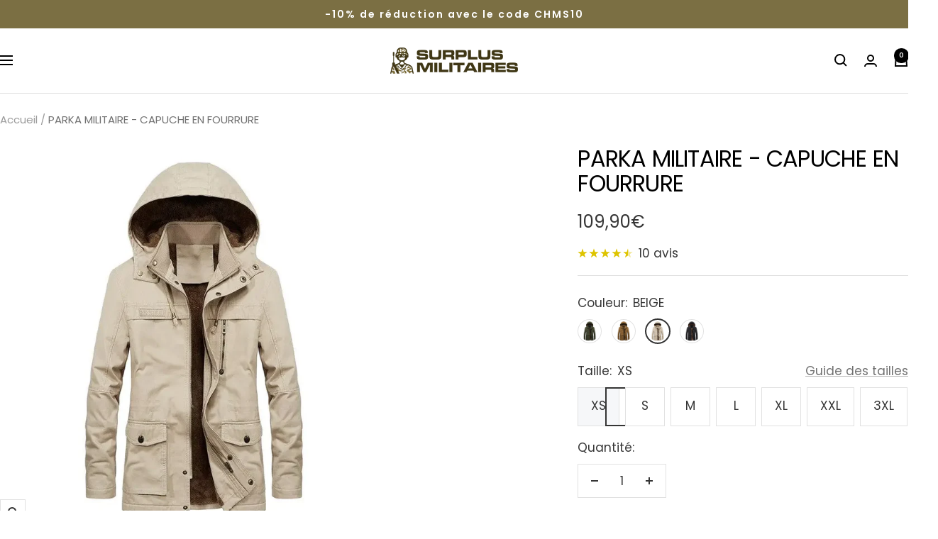

--- FILE ---
content_type: text/html; charset=utf-8
request_url: https://surplus-militaires.fr/products/parka-militaire-capuche-en-fourrure?variant=31804191146069
body_size: 57621
content:
<!doctype html><html class="no-js" lang="fr" dir="ltr">
  <head>
    <meta charset="utf-8">
    <meta name="viewport" content="width=device-width, initial-scale=1.0, height=device-height, minimum-scale=1.0, maximum-scale=1.0">
    <meta name="theme-color" content="#ffffff">

    <title data-title="PARKA MILITAIRE - CAPUCHE EN FOURRURE">
      PARKA MILITAIRE - CAPUCHE EN FOURRURE
    </title><meta name="description" content="Cette parka militaire est épaisse, ce qui la permet de vous garder au lorsque vous la portez. Faite en coton, elle est douce et agréable à porter. Cette veste à capuche en fourrure dispose de plusieurs poches. Elle est très élégante et conçue avec un design moderne."><link rel="canonical" href="https://surplus-militaires.fr/products/parka-militaire-capuche-en-fourrure"><link rel="shortcut icon" href="//surplus-militaires.fr/cdn/shop/files/favicondusiteinternet.png?v=1616363046&width=96" type="image/png"><link rel="preconnect" href="https://cdn.shopify.com">
    <link rel="dns-prefetch" href="https://productreviews.shopifycdn.com">
    <link rel="dns-prefetch" href="https://www.google-analytics.com"><link rel="preconnect" href="https://fonts.shopifycdn.com" crossorigin><link rel="preload" as="style" href="//surplus-militaires.fr/cdn/shop/t/67/assets/theme.css?v=133058113602504622481762192011">
    <link rel="preload" as="script" href="//surplus-militaires.fr/cdn/shop/t/67/assets/vendor.js?v=32643890569905814191759825298">
    <link rel="preload" as="script" href="//surplus-militaires.fr/cdn/shop/t/67/assets/theme.js?v=181144686982169775941759903215"><link rel="preload" as="fetch" href="/products/parka-militaire-capuche-en-fourrure.js" crossorigin><link rel="preload" as="script" href="//surplus-militaires.fr/cdn/shop/t/67/assets/flickity.js?v=176646718982628074891759825298"><meta property="og:type" content="product">
  <meta property="og:title" content="PARKA MILITAIRE - CAPUCHE EN FOURRURE">
  <meta property="product:price:amount" content="109,90">
  <meta property="product:price:currency" content="EUR">
  <meta property="product:availability" content="in stock"><meta property="og:image" content="http://surplus-militaires.fr/cdn/shop/files/parka-militaire-capuche-fourrure-930.webp?v=1752059298&width=1024">
  <meta property="og:image:secure_url" content="https://surplus-militaires.fr/cdn/shop/files/parka-militaire-capuche-fourrure-930.webp?v=1752059298&width=1024">
  <meta property="og:image:width" content="800">
  <meta property="og:image:height" content="800"><meta property="og:description" content="Cette parka militaire est épaisse, ce qui la permet de vous garder au lorsque vous la portez. Faite en coton, elle est douce et agréable à porter. Cette veste à capuche en fourrure dispose de plusieurs poches. Elle est très élégante et conçue avec un design moderne."><meta property="og:url" content="https://surplus-militaires.fr/products/parka-militaire-capuche-en-fourrure">
<meta property="og:site_name" content="Surplus Militaires®"><meta name="twitter:card" content="summary"><meta name="twitter:title" content="PARKA MILITAIRE - CAPUCHE EN FOURRURE">
  <meta name="twitter:description" content="Conception haut de gamme : Conçu en tissu Oxford et coton rembourré épais de qualité aux finitions soignées. Coupe-vent intégral : Col montant avec boutons pressions intégrés à la capuche et rembourrage en velours pour vous maintenir bien au chaud. Polyvalent : Capuche amovible pour s’adapter à toutes les situations selon vos souhaits.  Multi-rangements : Composée de nombreuses poches à l’avant, avec boutons et fermetures sécurisées. Parka militaire : le remède contre le froid Notre parka militaire est assez épaisse, ce qui permet de rester au chaud même avec des températures négatives. Mais elle reste assez légère pour la porter durant l&#39;automne. Faite en coton, elle est douce et agréable à porter . Sans oublier que ce modèle est respirant en plus d&#39;être résistant à l&#39;usure grâce à sa finition soignée. Par ailleurs, elle dispose d&#39;une capuche amovible et elle"><meta name="twitter:image" content="https://surplus-militaires.fr/cdn/shop/files/parka-militaire-capuche-fourrure-930.webp?v=1752059298&width=1200">
  <meta name="twitter:image:alt" content="PARKA MILITAIRE - CAPUCHE EN FOURRURE">
    <script type="application/ld+json">{"@context":"http:\/\/schema.org\/","@id":"\/products\/parka-militaire-capuche-en-fourrure#product","@type":"ProductGroup","brand":{"@type":"Brand","name":"Surplus Militaire®"},"category":"Vestes","description":"\n\n\nConception haut de gamme : Conçu en tissu Oxford et coton rembourré épais de qualité aux finitions soignées.\n\n\nCoupe-vent intégral : Col montant avec boutons pressions intégrés à la capuche et rembourrage en velours pour vous maintenir bien au chaud.\n\n\nPolyvalent : Capuche amovible pour s’adapter à toutes les situations selon vos souhaits. \n\n\nMulti-rangements : Composée de nombreuses poches à l’avant, avec boutons et fermetures sécurisées.\n\n\n\nParka militaire : le remède contre le froid\nNotre parka militaire est assez épaisse, ce qui permet de rester au chaud même avec des températures négatives. Mais elle reste assez légère pour la porter durant l'automne. Faite en coton, elle est douce et agréable à porter . Sans oublier que ce modèle est respirant en plus d'être résistant à l'usure grâce à sa finition soignée. Par ailleurs, elle dispose d'une capuche amovible et elle est disponible dans toutes les tailles.\nVeste à capuche : un coton rembourré de qualité\nCette veste à capuche en coton rembourré  est conçue pour résister aux conditions les plus difficiles . Aussi elle dispose de plusieurs poches où vous pourrez facilement ranger vos affaires . Elle est à la fois tendance et très élégante. De plus, elle est déclinée en trois couleurs unies qui s'adaptent à tout style. Affrontez les conditions les plus extrêmes avec style grâce à notre parka militaire de qualité supérieure !\n\nÀ découvrir également :  Parka femme militaire Retourner dans la catégorie :  Parkas Militaires Voir tous les V etements Militaires\n","hasVariant":[{"@id":"\/products\/parka-militaire-capuche-en-fourrure?variant=31804190687317#variant","@type":"Product","image":"https:\/\/surplus-militaires.fr\/cdn\/shop\/files\/parka-militaire-capuche-fourrure-449.webp?v=1752059308\u0026width=1920","name":"PARKA MILITAIRE - CAPUCHE EN FOURRURE - VERT \/ XS","offers":{"@id":"\/products\/parka-militaire-capuche-en-fourrure?variant=31804190687317#offer","@type":"Offer","availability":"http:\/\/schema.org\/InStock","price":"109.90","priceCurrency":"EUR","url":"https:\/\/surplus-militaires.fr\/products\/parka-militaire-capuche-en-fourrure?variant=31804190687317"},"sku":"FLM-4541749231701-VERT--XS"},{"@id":"\/products\/parka-militaire-capuche-en-fourrure?variant=31804190720085#variant","@type":"Product","image":"https:\/\/surplus-militaires.fr\/cdn\/shop\/files\/parka-militaire-capuche-fourrure-449.webp?v=1752059308\u0026width=1920","name":"PARKA MILITAIRE - CAPUCHE EN FOURRURE - VERT \/ S","offers":{"@id":"\/products\/parka-militaire-capuche-en-fourrure?variant=31804190720085#offer","@type":"Offer","availability":"http:\/\/schema.org\/InStock","price":"109.90","priceCurrency":"EUR","url":"https:\/\/surplus-militaires.fr\/products\/parka-militaire-capuche-en-fourrure?variant=31804190720085"},"sku":"FLM-4541749231701-VERT--S"},{"@id":"\/products\/parka-militaire-capuche-en-fourrure?variant=31804190752853#variant","@type":"Product","image":"https:\/\/surplus-militaires.fr\/cdn\/shop\/files\/parka-militaire-capuche-fourrure-449.webp?v=1752059308\u0026width=1920","name":"PARKA MILITAIRE - CAPUCHE EN FOURRURE - VERT \/ M","offers":{"@id":"\/products\/parka-militaire-capuche-en-fourrure?variant=31804190752853#offer","@type":"Offer","availability":"http:\/\/schema.org\/InStock","price":"109.90","priceCurrency":"EUR","url":"https:\/\/surplus-militaires.fr\/products\/parka-militaire-capuche-en-fourrure?variant=31804190752853"},"sku":"FLM-4541749231701-VERT--M"},{"@id":"\/products\/parka-militaire-capuche-en-fourrure?variant=31804190785621#variant","@type":"Product","image":"https:\/\/surplus-militaires.fr\/cdn\/shop\/files\/parka-militaire-capuche-fourrure-449.webp?v=1752059308\u0026width=1920","name":"PARKA MILITAIRE - CAPUCHE EN FOURRURE - VERT \/ L","offers":{"@id":"\/products\/parka-militaire-capuche-en-fourrure?variant=31804190785621#offer","@type":"Offer","availability":"http:\/\/schema.org\/InStock","price":"109.90","priceCurrency":"EUR","url":"https:\/\/surplus-militaires.fr\/products\/parka-militaire-capuche-en-fourrure?variant=31804190785621"},"sku":"FLM-4541749231701-VERT--L"},{"@id":"\/products\/parka-militaire-capuche-en-fourrure?variant=31804190818389#variant","@type":"Product","image":"https:\/\/surplus-militaires.fr\/cdn\/shop\/files\/parka-militaire-capuche-fourrure-449.webp?v=1752059308\u0026width=1920","name":"PARKA MILITAIRE - CAPUCHE EN FOURRURE - VERT \/ XL","offers":{"@id":"\/products\/parka-militaire-capuche-en-fourrure?variant=31804190818389#offer","@type":"Offer","availability":"http:\/\/schema.org\/InStock","price":"109.90","priceCurrency":"EUR","url":"https:\/\/surplus-militaires.fr\/products\/parka-militaire-capuche-en-fourrure?variant=31804190818389"},"sku":"FLM-4541749231701-VERT--XL"},{"@id":"\/products\/parka-militaire-capuche-en-fourrure?variant=31804190851157#variant","@type":"Product","image":"https:\/\/surplus-militaires.fr\/cdn\/shop\/files\/parka-militaire-capuche-fourrure-449.webp?v=1752059308\u0026width=1920","name":"PARKA MILITAIRE - CAPUCHE EN FOURRURE - VERT \/ XXL","offers":{"@id":"\/products\/parka-militaire-capuche-en-fourrure?variant=31804190851157#offer","@type":"Offer","availability":"http:\/\/schema.org\/InStock","price":"109.90","priceCurrency":"EUR","url":"https:\/\/surplus-militaires.fr\/products\/parka-militaire-capuche-en-fourrure?variant=31804190851157"},"sku":"FLM-4541749231701-VERT--XXL"},{"@id":"\/products\/parka-militaire-capuche-en-fourrure?variant=31804190883925#variant","@type":"Product","image":"https:\/\/surplus-militaires.fr\/cdn\/shop\/files\/parka-militaire-capuche-fourrure-449.webp?v=1752059308\u0026width=1920","name":"PARKA MILITAIRE - CAPUCHE EN FOURRURE - VERT \/ 3XL","offers":{"@id":"\/products\/parka-militaire-capuche-en-fourrure?variant=31804190883925#offer","@type":"Offer","availability":"http:\/\/schema.org\/InStock","price":"109.90","priceCurrency":"EUR","url":"https:\/\/surplus-militaires.fr\/products\/parka-militaire-capuche-en-fourrure?variant=31804190883925"},"sku":"FLM-4541749231701-VERT--3XL"},{"@id":"\/products\/parka-militaire-capuche-en-fourrure?variant=31804190916693#variant","@type":"Product","image":"https:\/\/surplus-militaires.fr\/cdn\/shop\/files\/parka-militaire-capuche-fourrure-113.webp?v=1752059313\u0026width=1920","name":"PARKA MILITAIRE - CAPUCHE EN FOURRURE - KAKI \/ XS","offers":{"@id":"\/products\/parka-militaire-capuche-en-fourrure?variant=31804190916693#offer","@type":"Offer","availability":"http:\/\/schema.org\/InStock","price":"109.90","priceCurrency":"EUR","url":"https:\/\/surplus-militaires.fr\/products\/parka-militaire-capuche-en-fourrure?variant=31804190916693"},"sku":"FLM-4541749231701-KAKI--XS"},{"@id":"\/products\/parka-militaire-capuche-en-fourrure?variant=31804190949461#variant","@type":"Product","image":"https:\/\/surplus-militaires.fr\/cdn\/shop\/files\/parka-militaire-capuche-fourrure-113.webp?v=1752059313\u0026width=1920","name":"PARKA MILITAIRE - CAPUCHE EN FOURRURE - KAKI \/ S","offers":{"@id":"\/products\/parka-militaire-capuche-en-fourrure?variant=31804190949461#offer","@type":"Offer","availability":"http:\/\/schema.org\/InStock","price":"109.90","priceCurrency":"EUR","url":"https:\/\/surplus-militaires.fr\/products\/parka-militaire-capuche-en-fourrure?variant=31804190949461"},"sku":"FLM-4541749231701-KAKI--S"},{"@id":"\/products\/parka-militaire-capuche-en-fourrure?variant=31804190982229#variant","@type":"Product","image":"https:\/\/surplus-militaires.fr\/cdn\/shop\/files\/parka-militaire-capuche-fourrure-113.webp?v=1752059313\u0026width=1920","name":"PARKA MILITAIRE - CAPUCHE EN FOURRURE - KAKI \/ M","offers":{"@id":"\/products\/parka-militaire-capuche-en-fourrure?variant=31804190982229#offer","@type":"Offer","availability":"http:\/\/schema.org\/InStock","price":"109.90","priceCurrency":"EUR","url":"https:\/\/surplus-militaires.fr\/products\/parka-militaire-capuche-en-fourrure?variant=31804190982229"},"sku":"FLM-4541749231701-KAKI--M"},{"@id":"\/products\/parka-militaire-capuche-en-fourrure?variant=31804191014997#variant","@type":"Product","image":"https:\/\/surplus-militaires.fr\/cdn\/shop\/files\/parka-militaire-capuche-fourrure-113.webp?v=1752059313\u0026width=1920","name":"PARKA MILITAIRE - CAPUCHE EN FOURRURE - KAKI \/ L","offers":{"@id":"\/products\/parka-militaire-capuche-en-fourrure?variant=31804191014997#offer","@type":"Offer","availability":"http:\/\/schema.org\/InStock","price":"109.90","priceCurrency":"EUR","url":"https:\/\/surplus-militaires.fr\/products\/parka-militaire-capuche-en-fourrure?variant=31804191014997"},"sku":"FLM-4541749231701-KAKI--L"},{"@id":"\/products\/parka-militaire-capuche-en-fourrure?variant=31804191047765#variant","@type":"Product","image":"https:\/\/surplus-militaires.fr\/cdn\/shop\/files\/parka-militaire-capuche-fourrure-113.webp?v=1752059313\u0026width=1920","name":"PARKA MILITAIRE - CAPUCHE EN FOURRURE - KAKI \/ XL","offers":{"@id":"\/products\/parka-militaire-capuche-en-fourrure?variant=31804191047765#offer","@type":"Offer","availability":"http:\/\/schema.org\/InStock","price":"109.90","priceCurrency":"EUR","url":"https:\/\/surplus-militaires.fr\/products\/parka-militaire-capuche-en-fourrure?variant=31804191047765"},"sku":"FLM-4541749231701-KAKI--XL"},{"@id":"\/products\/parka-militaire-capuche-en-fourrure?variant=31804191080533#variant","@type":"Product","image":"https:\/\/surplus-militaires.fr\/cdn\/shop\/files\/parka-militaire-capuche-fourrure-113.webp?v=1752059313\u0026width=1920","name":"PARKA MILITAIRE - CAPUCHE EN FOURRURE - KAKI \/ XXL","offers":{"@id":"\/products\/parka-militaire-capuche-en-fourrure?variant=31804191080533#offer","@type":"Offer","availability":"http:\/\/schema.org\/InStock","price":"109.90","priceCurrency":"EUR","url":"https:\/\/surplus-militaires.fr\/products\/parka-militaire-capuche-en-fourrure?variant=31804191080533"},"sku":"FLM-4541749231701-KAKI--XXL"},{"@id":"\/products\/parka-militaire-capuche-en-fourrure?variant=31804191113301#variant","@type":"Product","image":"https:\/\/surplus-militaires.fr\/cdn\/shop\/files\/parka-militaire-capuche-fourrure-113.webp?v=1752059313\u0026width=1920","name":"PARKA MILITAIRE - CAPUCHE EN FOURRURE - KAKI \/ 3XL","offers":{"@id":"\/products\/parka-militaire-capuche-en-fourrure?variant=31804191113301#offer","@type":"Offer","availability":"http:\/\/schema.org\/InStock","price":"109.90","priceCurrency":"EUR","url":"https:\/\/surplus-militaires.fr\/products\/parka-militaire-capuche-en-fourrure?variant=31804191113301"},"sku":"FLM-4541749231701-KAKI--3XL"},{"@id":"\/products\/parka-militaire-capuche-en-fourrure?variant=31804191146069#variant","@type":"Product","image":"https:\/\/surplus-militaires.fr\/cdn\/shop\/files\/parka-militaire-capuche-fourrure-918.webp?v=1752059319\u0026width=1920","name":"PARKA MILITAIRE - CAPUCHE EN FOURRURE - BEIGE \/ XS","offers":{"@id":"\/products\/parka-militaire-capuche-en-fourrure?variant=31804191146069#offer","@type":"Offer","availability":"http:\/\/schema.org\/InStock","price":"109.90","priceCurrency":"EUR","url":"https:\/\/surplus-militaires.fr\/products\/parka-militaire-capuche-en-fourrure?variant=31804191146069"},"sku":"FLM-4541749231701-BEIGE--XS"},{"@id":"\/products\/parka-militaire-capuche-en-fourrure?variant=31804191178837#variant","@type":"Product","image":"https:\/\/surplus-militaires.fr\/cdn\/shop\/files\/parka-militaire-capuche-fourrure-918.webp?v=1752059319\u0026width=1920","name":"PARKA MILITAIRE - CAPUCHE EN FOURRURE - BEIGE \/ S","offers":{"@id":"\/products\/parka-militaire-capuche-en-fourrure?variant=31804191178837#offer","@type":"Offer","availability":"http:\/\/schema.org\/InStock","price":"109.90","priceCurrency":"EUR","url":"https:\/\/surplus-militaires.fr\/products\/parka-militaire-capuche-en-fourrure?variant=31804191178837"},"sku":"FLM-4541749231701-BEIGE--S"},{"@id":"\/products\/parka-militaire-capuche-en-fourrure?variant=31804191211605#variant","@type":"Product","image":"https:\/\/surplus-militaires.fr\/cdn\/shop\/files\/parka-militaire-capuche-fourrure-918.webp?v=1752059319\u0026width=1920","name":"PARKA MILITAIRE - CAPUCHE EN FOURRURE - BEIGE \/ M","offers":{"@id":"\/products\/parka-militaire-capuche-en-fourrure?variant=31804191211605#offer","@type":"Offer","availability":"http:\/\/schema.org\/InStock","price":"109.90","priceCurrency":"EUR","url":"https:\/\/surplus-militaires.fr\/products\/parka-militaire-capuche-en-fourrure?variant=31804191211605"},"sku":"FLM-4541749231701-BEIGE--M"},{"@id":"\/products\/parka-militaire-capuche-en-fourrure?variant=31804191244373#variant","@type":"Product","image":"https:\/\/surplus-militaires.fr\/cdn\/shop\/files\/parka-militaire-capuche-fourrure-918.webp?v=1752059319\u0026width=1920","name":"PARKA MILITAIRE - CAPUCHE EN FOURRURE - BEIGE \/ L","offers":{"@id":"\/products\/parka-militaire-capuche-en-fourrure?variant=31804191244373#offer","@type":"Offer","availability":"http:\/\/schema.org\/InStock","price":"109.90","priceCurrency":"EUR","url":"https:\/\/surplus-militaires.fr\/products\/parka-militaire-capuche-en-fourrure?variant=31804191244373"},"sku":"FLM-4541749231701-BEIGE--L"},{"@id":"\/products\/parka-militaire-capuche-en-fourrure?variant=31804191277141#variant","@type":"Product","image":"https:\/\/surplus-militaires.fr\/cdn\/shop\/files\/parka-militaire-capuche-fourrure-918.webp?v=1752059319\u0026width=1920","name":"PARKA MILITAIRE - CAPUCHE EN FOURRURE - BEIGE \/ XL","offers":{"@id":"\/products\/parka-militaire-capuche-en-fourrure?variant=31804191277141#offer","@type":"Offer","availability":"http:\/\/schema.org\/InStock","price":"109.90","priceCurrency":"EUR","url":"https:\/\/surplus-militaires.fr\/products\/parka-militaire-capuche-en-fourrure?variant=31804191277141"},"sku":"FLM-4541749231701-BEIGE--XL"},{"@id":"\/products\/parka-militaire-capuche-en-fourrure?variant=31804191309909#variant","@type":"Product","image":"https:\/\/surplus-militaires.fr\/cdn\/shop\/files\/parka-militaire-capuche-fourrure-918.webp?v=1752059319\u0026width=1920","name":"PARKA MILITAIRE - CAPUCHE EN FOURRURE - BEIGE \/ XXL","offers":{"@id":"\/products\/parka-militaire-capuche-en-fourrure?variant=31804191309909#offer","@type":"Offer","availability":"http:\/\/schema.org\/InStock","price":"109.90","priceCurrency":"EUR","url":"https:\/\/surplus-militaires.fr\/products\/parka-militaire-capuche-en-fourrure?variant=31804191309909"},"sku":"FLM-4541749231701-BEIGE--XXL"},{"@id":"\/products\/parka-militaire-capuche-en-fourrure?variant=31804191342677#variant","@type":"Product","image":"https:\/\/surplus-militaires.fr\/cdn\/shop\/files\/parka-militaire-capuche-fourrure-918.webp?v=1752059319\u0026width=1920","name":"PARKA MILITAIRE - CAPUCHE EN FOURRURE - BEIGE \/ 3XL","offers":{"@id":"\/products\/parka-militaire-capuche-en-fourrure?variant=31804191342677#offer","@type":"Offer","availability":"http:\/\/schema.org\/InStock","price":"109.90","priceCurrency":"EUR","url":"https:\/\/surplus-militaires.fr\/products\/parka-militaire-capuche-en-fourrure?variant=31804191342677"},"sku":"FLM-4541749231701-BEIGE--3XL"},{"@id":"\/products\/parka-militaire-capuche-en-fourrure?variant=31804191375445#variant","@type":"Product","image":"https:\/\/surplus-militaires.fr\/cdn\/shop\/files\/parka-militaire-capuche-fourrure-958.webp?v=1752059301\u0026width=1920","name":"PARKA MILITAIRE - CAPUCHE EN FOURRURE - NOIR \/ XS","offers":{"@id":"\/products\/parka-militaire-capuche-en-fourrure?variant=31804191375445#offer","@type":"Offer","availability":"http:\/\/schema.org\/InStock","price":"109.90","priceCurrency":"EUR","url":"https:\/\/surplus-militaires.fr\/products\/parka-militaire-capuche-en-fourrure?variant=31804191375445"},"sku":"FLM-4541749231701-NOIR--XS"},{"@id":"\/products\/parka-militaire-capuche-en-fourrure?variant=31804191408213#variant","@type":"Product","image":"https:\/\/surplus-militaires.fr\/cdn\/shop\/files\/parka-militaire-capuche-fourrure-958.webp?v=1752059301\u0026width=1920","name":"PARKA MILITAIRE - CAPUCHE EN FOURRURE - NOIR \/ S","offers":{"@id":"\/products\/parka-militaire-capuche-en-fourrure?variant=31804191408213#offer","@type":"Offer","availability":"http:\/\/schema.org\/InStock","price":"109.90","priceCurrency":"EUR","url":"https:\/\/surplus-militaires.fr\/products\/parka-militaire-capuche-en-fourrure?variant=31804191408213"},"sku":"FLM-4541749231701-NOIR--S"},{"@id":"\/products\/parka-militaire-capuche-en-fourrure?variant=31804191440981#variant","@type":"Product","image":"https:\/\/surplus-militaires.fr\/cdn\/shop\/files\/parka-militaire-capuche-fourrure-958.webp?v=1752059301\u0026width=1920","name":"PARKA MILITAIRE - CAPUCHE EN FOURRURE - NOIR \/ M","offers":{"@id":"\/products\/parka-militaire-capuche-en-fourrure?variant=31804191440981#offer","@type":"Offer","availability":"http:\/\/schema.org\/InStock","price":"109.90","priceCurrency":"EUR","url":"https:\/\/surplus-militaires.fr\/products\/parka-militaire-capuche-en-fourrure?variant=31804191440981"},"sku":"FLM-4541749231701-NOIR--M"},{"@id":"\/products\/parka-militaire-capuche-en-fourrure?variant=31804191473749#variant","@type":"Product","image":"https:\/\/surplus-militaires.fr\/cdn\/shop\/files\/parka-militaire-capuche-fourrure-958.webp?v=1752059301\u0026width=1920","name":"PARKA MILITAIRE - CAPUCHE EN FOURRURE - NOIR \/ L","offers":{"@id":"\/products\/parka-militaire-capuche-en-fourrure?variant=31804191473749#offer","@type":"Offer","availability":"http:\/\/schema.org\/InStock","price":"109.90","priceCurrency":"EUR","url":"https:\/\/surplus-militaires.fr\/products\/parka-militaire-capuche-en-fourrure?variant=31804191473749"},"sku":"FLM-4541749231701-NOIR--L"},{"@id":"\/products\/parka-militaire-capuche-en-fourrure?variant=31804191506517#variant","@type":"Product","image":"https:\/\/surplus-militaires.fr\/cdn\/shop\/files\/parka-militaire-capuche-fourrure-958.webp?v=1752059301\u0026width=1920","name":"PARKA MILITAIRE - CAPUCHE EN FOURRURE - NOIR \/ XL","offers":{"@id":"\/products\/parka-militaire-capuche-en-fourrure?variant=31804191506517#offer","@type":"Offer","availability":"http:\/\/schema.org\/InStock","price":"109.90","priceCurrency":"EUR","url":"https:\/\/surplus-militaires.fr\/products\/parka-militaire-capuche-en-fourrure?variant=31804191506517"},"sku":"FLM-4541749231701-NOIR--XL"},{"@id":"\/products\/parka-militaire-capuche-en-fourrure?variant=31804191539285#variant","@type":"Product","image":"https:\/\/surplus-militaires.fr\/cdn\/shop\/files\/parka-militaire-capuche-fourrure-958.webp?v=1752059301\u0026width=1920","name":"PARKA MILITAIRE - CAPUCHE EN FOURRURE - NOIR \/ XXL","offers":{"@id":"\/products\/parka-militaire-capuche-en-fourrure?variant=31804191539285#offer","@type":"Offer","availability":"http:\/\/schema.org\/InStock","price":"109.90","priceCurrency":"EUR","url":"https:\/\/surplus-militaires.fr\/products\/parka-militaire-capuche-en-fourrure?variant=31804191539285"},"sku":"FLM-4541749231701-NOIR--XXL"},{"@id":"\/products\/parka-militaire-capuche-en-fourrure?variant=31804191572053#variant","@type":"Product","image":"https:\/\/surplus-militaires.fr\/cdn\/shop\/files\/parka-militaire-capuche-fourrure-958.webp?v=1752059301\u0026width=1920","name":"PARKA MILITAIRE - CAPUCHE EN FOURRURE - NOIR \/ 3XL","offers":{"@id":"\/products\/parka-militaire-capuche-en-fourrure?variant=31804191572053#offer","@type":"Offer","availability":"http:\/\/schema.org\/InStock","price":"109.90","priceCurrency":"EUR","url":"https:\/\/surplus-militaires.fr\/products\/parka-militaire-capuche-en-fourrure?variant=31804191572053"},"sku":"FLM-4541749231701-NOIR--3XL"}],"name":"PARKA MILITAIRE - CAPUCHE EN FOURRURE","productGroupID":"4541749231701","url":"https:\/\/surplus-militaires.fr\/products\/parka-militaire-capuche-en-fourrure"}</script><script type="application/ld+json">
  {
    "@context": "https://schema.org",
    "@type": "BreadcrumbList",
    "itemListElement": [{
        "@type": "ListItem",
        "position": 1,
        "name": "Accueil",
        "item": "https://surplus-militaires.fr"
      },{
            "@type": "ListItem",
            "position": 2,
            "name": "PARKA MILITAIRE - CAPUCHE EN FOURRURE",
            "item": "https://surplus-militaires.fr/products/parka-militaire-capuche-en-fourrure"
          }]
  }
</script>
    <link rel="preload" href="//surplus-militaires.fr/cdn/fonts/poppins/poppins_n4.0ba78fa5af9b0e1a374041b3ceaadf0a43b41362.woff2" as="font" type="font/woff2" crossorigin><link rel="preload" href="//surplus-militaires.fr/cdn/fonts/poppins/poppins_n4.0ba78fa5af9b0e1a374041b3ceaadf0a43b41362.woff2" as="font" type="font/woff2" crossorigin><style>
  /* Typography (heading) */
  @font-face {
  font-family: Poppins;
  font-weight: 400;
  font-style: normal;
  font-display: swap;
  src: url("//surplus-militaires.fr/cdn/fonts/poppins/poppins_n4.0ba78fa5af9b0e1a374041b3ceaadf0a43b41362.woff2") format("woff2"),
       url("//surplus-militaires.fr/cdn/fonts/poppins/poppins_n4.214741a72ff2596839fc9760ee7a770386cf16ca.woff") format("woff");
}

@font-face {
  font-family: Poppins;
  font-weight: 400;
  font-style: italic;
  font-display: swap;
  src: url("//surplus-militaires.fr/cdn/fonts/poppins/poppins_i4.846ad1e22474f856bd6b81ba4585a60799a9f5d2.woff2") format("woff2"),
       url("//surplus-militaires.fr/cdn/fonts/poppins/poppins_i4.56b43284e8b52fc64c1fd271f289a39e8477e9ec.woff") format("woff");
}

/* Typography (body) */
  @font-face {
  font-family: Poppins;
  font-weight: 400;
  font-style: normal;
  font-display: swap;
  src: url("//surplus-militaires.fr/cdn/fonts/poppins/poppins_n4.0ba78fa5af9b0e1a374041b3ceaadf0a43b41362.woff2") format("woff2"),
       url("//surplus-militaires.fr/cdn/fonts/poppins/poppins_n4.214741a72ff2596839fc9760ee7a770386cf16ca.woff") format("woff");
}

@font-face {
  font-family: Poppins;
  font-weight: 400;
  font-style: italic;
  font-display: swap;
  src: url("//surplus-militaires.fr/cdn/fonts/poppins/poppins_i4.846ad1e22474f856bd6b81ba4585a60799a9f5d2.woff2") format("woff2"),
       url("//surplus-militaires.fr/cdn/fonts/poppins/poppins_i4.56b43284e8b52fc64c1fd271f289a39e8477e9ec.woff") format("woff");
}

@font-face {
  font-family: Poppins;
  font-weight: 600;
  font-style: normal;
  font-display: swap;
  src: url("//surplus-militaires.fr/cdn/fonts/poppins/poppins_n6.aa29d4918bc243723d56b59572e18228ed0786f6.woff2") format("woff2"),
       url("//surplus-militaires.fr/cdn/fonts/poppins/poppins_n6.5f815d845fe073750885d5b7e619ee00e8111208.woff") format("woff");
}

@font-face {
  font-family: Poppins;
  font-weight: 600;
  font-style: italic;
  font-display: swap;
  src: url("//surplus-militaires.fr/cdn/fonts/poppins/poppins_i6.bb8044d6203f492888d626dafda3c2999253e8e9.woff2") format("woff2"),
       url("//surplus-militaires.fr/cdn/fonts/poppins/poppins_i6.e233dec1a61b1e7dead9f920159eda42280a02c3.woff") format("woff");
}

:root {--heading-color: 0, 0, 0;
    --text-color: 53, 53, 53;
    --background: 255, 255, 255;
    --secondary-background: 246, 247, 249;
    --border-color: 225, 225, 225;
    --border-color-darker: 174, 174, 174;
    --success-color: 46, 158, 123;
    --success-background: 213, 236, 229;
    --error-color: 237, 41, 41;
    --error-background: 254, 240, 240;
    --primary-button-background: 143, 130, 82;
    --primary-button-text-color: 247, 247, 247;
    --secondary-button-background: 255, 255, 255;
    --secondary-button-text-color: 143, 130, 82;
    --product-star-rating: 222, 196, 0;
    --product-on-sale-accent: 213, 77, 77;
    --product-sold-out-accent: 140, 139, 139;
    --product-custom-label-background: 123, 111, 67;
    --product-custom-label-text-color: 255, 255, 255;
    --product-custom-label-2-background: 237, 41, 41;
    --product-custom-label-2-text-color: 255, 255, 255;
    --product-low-stock-text-color: 237, 41, 41;
    --product-in-stock-text-color: 46, 158, 123;
    --loading-bar-background: 53, 53, 53;

    /* We duplicate some "base" colors as root colors, which is useful to use on drawer elements or popover without. Those should not be overridden to avoid issues */
    --root-heading-color: 0, 0, 0;
    --root-text-color: 53, 53, 53;
    --root-background: 255, 255, 255;
    --root-border-color: 225, 225, 225;
    --root-primary-button-background: 143, 130, 82;
    --root-primary-button-text-color: 247, 247, 247;

    --base-font-size: 17px;
    --heading-font-family: Poppins, sans-serif;
    --heading-font-weight: 400;
    --heading-font-style: normal;
    --heading-text-transform: normal;
    --text-font-family: Poppins, sans-serif;
    --text-font-weight: 400;
    --text-font-style: normal;
    --text-font-bold-weight: 600;

    /* Typography (font size) */
    --heading-xxsmall-font-size: 10px;
    --heading-xsmall-font-size: 10px;
    --heading-small-font-size: 11px;
    --heading-large-font-size: 32px;
    --heading-h1-font-size: 32px;
    --heading-h2-font-size: 28px;
    --heading-h3-font-size: 26px;
    --heading-h4-font-size: 22px;
    --heading-h5-font-size: 18px;
    --heading-h6-font-size: 16px;

    /* Control the look and feel of the theme by changing radius of various elements */
    --button-border-radius: 0px;
    --block-border-radius: 0px;
    --block-border-radius-reduced: 0px;
    --color-swatch-border-radius: 100%;

    /* Button size */
    --button-height: 48px;
    --button-small-height: 40px;

    /* Form related */
    --form-input-field-height: 48px;
    --form-input-gap: 16px;
    --form-submit-margin: 24px;

    /* Product listing related variables */
    --product-list-block-spacing: 32px;

    /* Video related */
    --play-button-background: 255, 255, 255;
    --play-button-arrow: 53, 53, 53;

    /* RTL support */
    --transform-logical-flip: 1;
    --transform-origin-start: left;
    --transform-origin-end: right;

    /* Other */
    --zoom-cursor-svg-url: url(//surplus-militaires.fr/cdn/shop/t/67/assets/zoom-cursor.svg?v=169869031878542555481759825298);
    --arrow-right-svg-url: url(//surplus-militaires.fr/cdn/shop/t/67/assets/arrow-right.svg?v=143605626974733488871759825298);
    --arrow-left-svg-url: url(//surplus-militaires.fr/cdn/shop/t/67/assets/arrow-left.svg?v=103989969727195681161759825298);

    /* Some useful variables that we can reuse in our CSS. Some explanation are needed for some of them:
       - container-max-width-minus-gutters: represents the container max width without the edge gutters
       - container-outer-width: considering the screen width, represent all the space outside the container
       - container-outer-margin: same as container-outer-width but get set to 0 inside a container
       - container-inner-width: the effective space inside the container (minus gutters)
       - grid-column-width: represents the width of a single column of the grid
       - vertical-breather: this is a variable that defines the global "spacing" between sections, and inside the section
                            to create some "breath" and minimum spacing
     */
     
    --container-max-width: 1600px;
     
    --container-gutter: 24px;
    --container-max-width-minus-gutters: calc(var(--container-max-width) - (var(--container-gutter)) * 2);
    --container-outer-width: max(calc((100vw - var(--container-max-width-minus-gutters)) / 2), var(--container-gutter));
    --container-outer-margin: var(--container-outer-width);
    --container-inner-width: calc(100vw - var(--container-outer-width) * 2);

    --grid-column-count: 10;
    --grid-gap: 24px;
    --grid-column-width: calc((100vw - var(--container-outer-width) * 2 - var(--grid-gap) * (var(--grid-column-count) - 1)) / var(--grid-column-count));

    --vertical-breather: 48px;
    --vertical-breather-tight: 48px;

    /* Shopify related variables */
    --payment-terms-background-color: #ffffff;
  }

  @media screen and (min-width: 741px) {
    :root {
      --container-gutter: 40px;
      --grid-column-count: 20;
      --vertical-breather: 64px;
      --vertical-breather-tight: 64px;

      /* Typography (font size) */
      --heading-xsmall-font-size: 11px;
      --heading-small-font-size: 12px;
      --heading-large-font-size: 48px;
      --heading-h1-font-size: 48px;
      --heading-h2-font-size: 36px;
      --heading-h3-font-size: 30px;
      --heading-h4-font-size: 22px;
      --heading-h5-font-size: 18px;
      --heading-h6-font-size: 16px;

      /* Form related */
      --form-input-field-height: 52px;
      --form-submit-margin: 32px;

      /* Button size */
      --button-height: 52px;
      --button-small-height: 44px;
    }
  }

  @media screen and (min-width: 1200px) {
    :root {
      --vertical-breather: 80px;
      --vertical-breather-tight: 64px;
      --product-list-block-spacing: 48px;

      /* Typography */
      --heading-large-font-size: 58px;
      --heading-h1-font-size: 50px;
      --heading-h2-font-size: 44px;
      --heading-h3-font-size: 32px;
      --heading-h4-font-size: 26px;
      --heading-h5-font-size: 22px;
      --heading-h6-font-size: 16px;
    }
  }

  @media screen and (min-width: 1600px) {
    :root {
      --vertical-breather: 90px;
      --vertical-breather-tight: 64px;
    }
  }
</style>
    <script>
  // This allows to expose several variables to the global scope, to be used in scripts
  window.themeVariables = {
    settings: {
      direction: "ltr",
      pageType: "product",
      cartCount: 0,
      moneyFormat: "{{amount_with_comma_separator}}€",
      moneyWithCurrencyFormat: "{{amount_with_comma_separator}}€ EUR",
      showVendor: false,
      discountMode: "saving",
      currencyCodeEnabled: false,
      cartType: "drawer",
      cartCurrency: "EUR",
      mobileZoomFactor: 2.5
    },

    routes: {
      host: "surplus-militaires.fr",
      rootUrl: "\/",
      rootUrlWithoutSlash: '',
      cartUrl: "\/cart",
      cartAddUrl: "\/cart\/add",
      cartChangeUrl: "\/cart\/change",
      searchUrl: "\/search",
      predictiveSearchUrl: "\/search\/suggest",
      productRecommendationsUrl: "\/recommendations\/products"
    },

    strings: {
      accessibilityDelete: "Supprimer",
      accessibilityClose: "Fermer",
      collectionSoldOut: "Epuisé",
      collectionDiscount: "Economisez @savings@",
      productSalePrice: "Prix de vente",
      productRegularPrice: "Prix normal",
      productFormUnavailable: "Indisponible",
      productFormSoldOut: "Indisponible",
      productFormPreOrder: "Pre-commander",
      productFormAddToCart: "Ajouter au panier",
      searchNoResults: "Aucun résultat n\u0026#39;a été retourné.",
      searchNewSearch: "Nouvelle recherche",
      searchProducts: "Produits",
      searchArticles: "Blog",
      searchPages: "Pages",
      searchCollections: "Collections",
      cartViewCart: "Voir panier",
      cartItemAdded: "Produit ajouté à votre panier !",
      cartItemAddedShort: "Ajouté au panier !",
      cartAddOrderNote: "Ajouter une note",
      cartEditOrderNote: "Modifier la note",
      shippingEstimatorNoResults: "Désolé, nous ne livrons pas à votre destination.",
      shippingEstimatorOneResult: "Il y a un frais d\u0026#39;envoi pour votre adresse :",
      shippingEstimatorMultipleResults: "Il y a plusieurs frais d\u0026#39;envoi pour votre adresse :",
      shippingEstimatorError: "Une ou plusieurs erreurs se sont produites lors de la récupération des frais d\u0026#39;envoi :"
    },

    libs: {
      flickity: "\/\/surplus-militaires.fr\/cdn\/shop\/t\/67\/assets\/flickity.js?v=176646718982628074891759825298",
      photoswipe: "\/\/surplus-militaires.fr\/cdn\/shop\/t\/67\/assets\/photoswipe.js?v=132268647426145925301759825298",
      qrCode: "\/\/surplus-militaires.fr\/cdn\/shopifycloud\/storefront\/assets\/themes_support\/vendor\/qrcode-3f2b403b.js"
    },

    breakpoints: {
      phone: 'screen and (max-width: 740px)',
      tablet: 'screen and (min-width: 741px) and (max-width: 999px)',
      tabletAndUp: 'screen and (min-width: 741px)',
      pocket: 'screen and (max-width: 999px)',
      lap: 'screen and (min-width: 1000px) and (max-width: 1199px)',
      lapAndUp: 'screen and (min-width: 1000px)',
      desktop: 'screen and (min-width: 1200px)',
      wide: 'screen and (min-width: 1400px)'
    }
  };

  window.addEventListener('pageshow', async () => {
    const cartContent = await (await fetch(`${window.themeVariables.routes.cartUrl}.js`, {cache: 'reload'})).json();
    document.documentElement.dispatchEvent(new CustomEvent('cart:refresh', {detail: {cart: cartContent}}));
  });

  if ('noModule' in HTMLScriptElement.prototype) {
    // Old browsers (like IE) that does not support module will be considered as if not executing JS at all
    document.documentElement.className = document.documentElement.className.replace('no-js', 'js');

    requestAnimationFrame(() => {
      const viewportHeight = (window.visualViewport ? window.visualViewport.height : document.documentElement.clientHeight);
      document.documentElement.style.setProperty('--window-height',viewportHeight + 'px');
    });
  }// We save the product ID in local storage to be eventually used for recently viewed section
    try {
      const items = JSON.parse(localStorage.getItem('theme:recently-viewed-products') || '[]');

      // We check if the current product already exists, and if it does not, we add it at the start
      if (!items.includes(4541749231701)) {
        items.unshift(4541749231701);
      }

      localStorage.setItem('theme:recently-viewed-products', JSON.stringify(items.slice(0, 20)));
    } catch (e) {
      // Safari in private mode does not allow setting item, we silently fail
    }</script>

    <link rel="stylesheet" href="//surplus-militaires.fr/cdn/shop/t/67/assets/theme.css?v=133058113602504622481762192011">
    <link rel="stylesheet" href="//surplus-militaires.fr/cdn/shop/t/67/assets/styles.css?v=181913157015976160151759825298">
    

    <script src="//surplus-militaires.fr/cdn/shop/t/67/assets/vendor.js?v=32643890569905814191759825298" defer></script>
    <script src="//surplus-militaires.fr/cdn/shop/t/67/assets/theme.js?v=181144686982169775941759903215" defer></script>
    <script src="//surplus-militaires.fr/cdn/shop/t/67/assets/custom.js?v=167639537848865775061759825298" defer></script>

    <script>window.performance && window.performance.mark && window.performance.mark('shopify.content_for_header.start');</script><meta id="shopify-digital-wallet" name="shopify-digital-wallet" content="/25813581909/digital_wallets/dialog">
<link rel="alternate" type="application/json+oembed" href="https://surplus-militaires.fr/products/parka-militaire-capuche-en-fourrure.oembed">
<script async="async" src="/checkouts/internal/preloads.js?locale=fr-FR"></script>
<script id="shopify-features" type="application/json">{"accessToken":"5596a225e0d6dbfeb85a4f93ee7045bd","betas":["rich-media-storefront-analytics"],"domain":"surplus-militaires.fr","predictiveSearch":true,"shopId":25813581909,"locale":"fr"}</script>
<script>var Shopify = Shopify || {};
Shopify.shop = "surplus-defense.myshopify.com";
Shopify.locale = "fr";
Shopify.currency = {"active":"EUR","rate":"1.0"};
Shopify.country = "FR";
Shopify.theme = {"name":"Working of FOCAL 07\/10\/25","id":187996012884,"schema_name":"Focal","schema_version":"12.7.1","theme_store_id":714,"role":"main"};
Shopify.theme.handle = "null";
Shopify.theme.style = {"id":null,"handle":null};
Shopify.cdnHost = "surplus-militaires.fr/cdn";
Shopify.routes = Shopify.routes || {};
Shopify.routes.root = "/";</script>
<script type="module">!function(o){(o.Shopify=o.Shopify||{}).modules=!0}(window);</script>
<script>!function(o){function n(){var o=[];function n(){o.push(Array.prototype.slice.apply(arguments))}return n.q=o,n}var t=o.Shopify=o.Shopify||{};t.loadFeatures=n(),t.autoloadFeatures=n()}(window);</script>
<script id="shop-js-analytics" type="application/json">{"pageType":"product"}</script>
<script defer="defer" async type="module" src="//surplus-militaires.fr/cdn/shopifycloud/shop-js/modules/v2/client.init-shop-cart-sync_C7zOiP7n.fr.esm.js"></script>
<script defer="defer" async type="module" src="//surplus-militaires.fr/cdn/shopifycloud/shop-js/modules/v2/chunk.common_CSlijhlg.esm.js"></script>
<script type="module">
  await import("//surplus-militaires.fr/cdn/shopifycloud/shop-js/modules/v2/client.init-shop-cart-sync_C7zOiP7n.fr.esm.js");
await import("//surplus-militaires.fr/cdn/shopifycloud/shop-js/modules/v2/chunk.common_CSlijhlg.esm.js");

  window.Shopify.SignInWithShop?.initShopCartSync?.({"fedCMEnabled":true,"windoidEnabled":true});

</script>
<script>(function() {
  var isLoaded = false;
  function asyncLoad() {
    if (isLoaded) return;
    isLoaded = true;
    var urls = ["https:\/\/cdn-bundler.nice-team.net\/app\/js\/bundler.js?shop=surplus-defense.myshopify.com","https:\/\/cdn.richpanel.com\/js\/richpanel_shopify_script.js?appClientId=sgocorp34414\u0026tenantId=sgocorp344\u0026shop=surplus-defense.myshopify.com\u0026shop=surplus-defense.myshopify.com"];
    for (var i = 0; i < urls.length; i++) {
      var s = document.createElement('script');
      s.type = 'text/javascript';
      s.async = true;
      s.src = urls[i];
      var x = document.getElementsByTagName('script')[0];
      x.parentNode.insertBefore(s, x);
    }
  };
  if(window.attachEvent) {
    window.attachEvent('onload', asyncLoad);
  } else {
    window.addEventListener('load', asyncLoad, false);
  }
})();</script>
<script id="__st">var __st={"a":25813581909,"offset":3600,"reqid":"cf4eb6fa-03fc-458c-8d7a-904657dc1dd3-1768550377","pageurl":"surplus-militaires.fr\/products\/parka-militaire-capuche-en-fourrure?variant=31804191146069","u":"c310ed0d52ba","p":"product","rtyp":"product","rid":4541749231701};</script>
<script>window.ShopifyPaypalV4VisibilityTracking = true;</script>
<script id="captcha-bootstrap">!function(){'use strict';const t='contact',e='account',n='new_comment',o=[[t,t],['blogs',n],['comments',n],[t,'customer']],c=[[e,'customer_login'],[e,'guest_login'],[e,'recover_customer_password'],[e,'create_customer']],r=t=>t.map((([t,e])=>`form[action*='/${t}']:not([data-nocaptcha='true']) input[name='form_type'][value='${e}']`)).join(','),a=t=>()=>t?[...document.querySelectorAll(t)].map((t=>t.form)):[];function s(){const t=[...o],e=r(t);return a(e)}const i='password',u='form_key',d=['recaptcha-v3-token','g-recaptcha-response','h-captcha-response',i],f=()=>{try{return window.sessionStorage}catch{return}},m='__shopify_v',_=t=>t.elements[u];function p(t,e,n=!1){try{const o=window.sessionStorage,c=JSON.parse(o.getItem(e)),{data:r}=function(t){const{data:e,action:n}=t;return t[m]||n?{data:e,action:n}:{data:t,action:n}}(c);for(const[e,n]of Object.entries(r))t.elements[e]&&(t.elements[e].value=n);n&&o.removeItem(e)}catch(o){console.error('form repopulation failed',{error:o})}}const l='form_type',E='cptcha';function T(t){t.dataset[E]=!0}const w=window,h=w.document,L='Shopify',v='ce_forms',y='captcha';let A=!1;((t,e)=>{const n=(g='f06e6c50-85a8-45c8-87d0-21a2b65856fe',I='https://cdn.shopify.com/shopifycloud/storefront-forms-hcaptcha/ce_storefront_forms_captcha_hcaptcha.v1.5.2.iife.js',D={infoText:'Protégé par hCaptcha',privacyText:'Confidentialité',termsText:'Conditions'},(t,e,n)=>{const o=w[L][v],c=o.bindForm;if(c)return c(t,g,e,D).then(n);var r;o.q.push([[t,g,e,D],n]),r=I,A||(h.body.append(Object.assign(h.createElement('script'),{id:'captcha-provider',async:!0,src:r})),A=!0)});var g,I,D;w[L]=w[L]||{},w[L][v]=w[L][v]||{},w[L][v].q=[],w[L][y]=w[L][y]||{},w[L][y].protect=function(t,e){n(t,void 0,e),T(t)},Object.freeze(w[L][y]),function(t,e,n,w,h,L){const[v,y,A,g]=function(t,e,n){const i=e?o:[],u=t?c:[],d=[...i,...u],f=r(d),m=r(i),_=r(d.filter((([t,e])=>n.includes(e))));return[a(f),a(m),a(_),s()]}(w,h,L),I=t=>{const e=t.target;return e instanceof HTMLFormElement?e:e&&e.form},D=t=>v().includes(t);t.addEventListener('submit',(t=>{const e=I(t);if(!e)return;const n=D(e)&&!e.dataset.hcaptchaBound&&!e.dataset.recaptchaBound,o=_(e),c=g().includes(e)&&(!o||!o.value);(n||c)&&t.preventDefault(),c&&!n&&(function(t){try{if(!f())return;!function(t){const e=f();if(!e)return;const n=_(t);if(!n)return;const o=n.value;o&&e.removeItem(o)}(t);const e=Array.from(Array(32),(()=>Math.random().toString(36)[2])).join('');!function(t,e){_(t)||t.append(Object.assign(document.createElement('input'),{type:'hidden',name:u})),t.elements[u].value=e}(t,e),function(t,e){const n=f();if(!n)return;const o=[...t.querySelectorAll(`input[type='${i}']`)].map((({name:t})=>t)),c=[...d,...o],r={};for(const[a,s]of new FormData(t).entries())c.includes(a)||(r[a]=s);n.setItem(e,JSON.stringify({[m]:1,action:t.action,data:r}))}(t,e)}catch(e){console.error('failed to persist form',e)}}(e),e.submit())}));const S=(t,e)=>{t&&!t.dataset[E]&&(n(t,e.some((e=>e===t))),T(t))};for(const o of['focusin','change'])t.addEventListener(o,(t=>{const e=I(t);D(e)&&S(e,y())}));const B=e.get('form_key'),M=e.get(l),P=B&&M;t.addEventListener('DOMContentLoaded',(()=>{const t=y();if(P)for(const e of t)e.elements[l].value===M&&p(e,B);[...new Set([...A(),...v().filter((t=>'true'===t.dataset.shopifyCaptcha))])].forEach((e=>S(e,t)))}))}(h,new URLSearchParams(w.location.search),n,t,e,['guest_login'])})(!0,!0)}();</script>
<script integrity="sha256-4kQ18oKyAcykRKYeNunJcIwy7WH5gtpwJnB7kiuLZ1E=" data-source-attribution="shopify.loadfeatures" defer="defer" src="//surplus-militaires.fr/cdn/shopifycloud/storefront/assets/storefront/load_feature-a0a9edcb.js" crossorigin="anonymous"></script>
<script data-source-attribution="shopify.dynamic_checkout.dynamic.init">var Shopify=Shopify||{};Shopify.PaymentButton=Shopify.PaymentButton||{isStorefrontPortableWallets:!0,init:function(){window.Shopify.PaymentButton.init=function(){};var t=document.createElement("script");t.src="https://surplus-militaires.fr/cdn/shopifycloud/portable-wallets/latest/portable-wallets.fr.js",t.type="module",document.head.appendChild(t)}};
</script>
<script data-source-attribution="shopify.dynamic_checkout.buyer_consent">
  function portableWalletsHideBuyerConsent(e){var t=document.getElementById("shopify-buyer-consent"),n=document.getElementById("shopify-subscription-policy-button");t&&n&&(t.classList.add("hidden"),t.setAttribute("aria-hidden","true"),n.removeEventListener("click",e))}function portableWalletsShowBuyerConsent(e){var t=document.getElementById("shopify-buyer-consent"),n=document.getElementById("shopify-subscription-policy-button");t&&n&&(t.classList.remove("hidden"),t.removeAttribute("aria-hidden"),n.addEventListener("click",e))}window.Shopify?.PaymentButton&&(window.Shopify.PaymentButton.hideBuyerConsent=portableWalletsHideBuyerConsent,window.Shopify.PaymentButton.showBuyerConsent=portableWalletsShowBuyerConsent);
</script>
<script data-source-attribution="shopify.dynamic_checkout.cart.bootstrap">document.addEventListener("DOMContentLoaded",(function(){function t(){return document.querySelector("shopify-accelerated-checkout-cart, shopify-accelerated-checkout")}if(t())Shopify.PaymentButton.init();else{new MutationObserver((function(e,n){t()&&(Shopify.PaymentButton.init(),n.disconnect())})).observe(document.body,{childList:!0,subtree:!0})}}));
</script>
<link id="shopify-accelerated-checkout-styles" rel="stylesheet" media="screen" href="https://surplus-militaires.fr/cdn/shopifycloud/portable-wallets/latest/accelerated-checkout-backwards-compat.css" crossorigin="anonymous">
<style id="shopify-accelerated-checkout-cart">
        #shopify-buyer-consent {
  margin-top: 1em;
  display: inline-block;
  width: 100%;
}

#shopify-buyer-consent.hidden {
  display: none;
}

#shopify-subscription-policy-button {
  background: none;
  border: none;
  padding: 0;
  text-decoration: underline;
  font-size: inherit;
  cursor: pointer;
}

#shopify-subscription-policy-button::before {
  box-shadow: none;
}

      </style>

<script>window.performance && window.performance.mark && window.performance.mark('shopify.content_for_header.end');</script>


<!-- ========================================
     FIX SEO FOCAL - Version FINALE avec phcursor JS
     ======================================== -->

  <link rel="canonical" href="https://surplus-militaires.fr/products/parka-militaire-capuche-en-fourrure" />



<!-- Fix phcursor : Liquid ne peut pas le détecter, on utilise JS -->
<script>
  (function() {
    var qs = window.location.search || '';
    if (qs.indexOf('phcursor=') !== -1) {
      var meta = document.createElement('meta');
      meta.name = 'robots';
      meta.content = 'noindex, follow';
      document.head.appendChild(meta);
      
      var cleanHref = window.location.origin + window.location.pathname;
      var canon = document.querySelector('link[rel="canonical"]');
      if (canon) {
        canon.setAttribute('href', cleanHref);
      } else {
        var link = document.createElement('link');
        link.setAttribute('rel', 'canonical');
        link.setAttribute('href', cleanHref);
        document.head.appendChild(link);
      }
    }
  })();
</script>





  <!-- BEGIN app block: shopify://apps/klaviyo-email-marketing-sms/blocks/klaviyo-onsite-embed/2632fe16-c075-4321-a88b-50b567f42507 -->












  <script async src="https://static.klaviyo.com/onsite/js/VfhYpM/klaviyo.js?company_id=VfhYpM"></script>
  <script>!function(){if(!window.klaviyo){window._klOnsite=window._klOnsite||[];try{window.klaviyo=new Proxy({},{get:function(n,i){return"push"===i?function(){var n;(n=window._klOnsite).push.apply(n,arguments)}:function(){for(var n=arguments.length,o=new Array(n),w=0;w<n;w++)o[w]=arguments[w];var t="function"==typeof o[o.length-1]?o.pop():void 0,e=new Promise((function(n){window._klOnsite.push([i].concat(o,[function(i){t&&t(i),n(i)}]))}));return e}}})}catch(n){window.klaviyo=window.klaviyo||[],window.klaviyo.push=function(){var n;(n=window._klOnsite).push.apply(n,arguments)}}}}();</script>

  




  <script>
    window.klaviyoReviewsProductDesignMode = false
  </script>







<!-- END app block --><!-- BEGIN app block: shopify://apps/seo-king/blocks/seo-king-jsonld-faqpage/4aa30173-495d-4e49-b377-c5ee4024262f -->
    
	



<!-- END app block --><!-- BEGIN app block: shopify://apps/frequently-bought/blocks/app-embed-block/b1a8cbea-c844-4842-9529-7c62dbab1b1f --><script>
    window.codeblackbelt = window.codeblackbelt || {};
    window.codeblackbelt.shop = window.codeblackbelt.shop || 'surplus-defense.myshopify.com';
    
        window.codeblackbelt.productId = 4541749231701;</script><script src="//cdn.codeblackbelt.com/widgets/frequently-bought-together/main.min.js?version=2026011608+0100" async></script>
 <!-- END app block --><!-- BEGIN app block: shopify://apps/seo-king/blocks/seo-king-robots-preview-image/4aa30173-495d-4e49-b377-c5ee4024262f --><meta name="robots" content="max-image-preview:large">


<!-- END app block --><!-- BEGIN app block: shopify://apps/pumper-bundles/blocks/app-embed/0856870d-2aca-4b1e-a662-cf1797f61270 --><meta name="format-detection" content="telephone=no">

  

  

  
  



<!-- END app block --><!-- BEGIN app block: shopify://apps/seo-king/blocks/seo-king-jsonld-breadcrumb/4aa30173-495d-4e49-b377-c5ee4024262f --><script type="application/ld+json">
		{
			"@context": "https://schema.org/",
			"@type": "BreadcrumbList",
			"name": "Surplus Militaires® Breadcrumbs",
			"itemListElement": [{
					"@type": "ListItem",
					"position": 1,
					"item": {
						"@type": "WebPage",
						"@id": "https://surplus-militaires.fr/",
						"name": "Surplus Militaires®",
						"url": "https://surplus-militaires.fr/"
					}
				},{
					"@type": "ListItem",
					"position": 2,
					"item": {
						"@type": "WebPage",
						"@id": "https://surplus-militaires.fr/collections",
						"name": "Collections",
						"url": "https://surplus-militaires.fr/collections"
					}
				},{
					"@type": "ListItem",
					"position": 3,
					"item": {
						"@type": "WebPage",
						"@id": "https://surplus-militaires.fr/collections/bestsellers",
						"name": "Bestsellers",
						"url": "https://surplus-militaires.fr/collections/bestsellers"
					}
				},{
				"@type": "ListItem",
				"position": 4,
				"item": {
					"@type": "WebPage",
					"@id": "https://surplus-militaires.fr/products/parka-militaire-capuche-en-fourrure",
					"name": "PARKA MILITAIRE - CAPUCHE EN FOURRURE",
					"url": "https://surplus-militaires.fr/products/parka-militaire-capuche-en-fourrure"
				}
			}

		]
	}
	</script><!-- END app block --><!-- BEGIN app block: shopify://apps/triplewhale/blocks/triple_pixel_snippet/483d496b-3f1a-4609-aea7-8eee3b6b7a2a --><link rel='preconnect dns-prefetch' href='https://api.config-security.com/' crossorigin />
<link rel='preconnect dns-prefetch' href='https://conf.config-security.com/' crossorigin />
<script>
/* >> TriplePixel :: start*/
window.TriplePixelData={TripleName:"surplus-defense.myshopify.com",ver:"2.16",plat:"SHOPIFY",isHeadless:false,src:'SHOPIFY_EXT',product:{id:"4541749231701",name:`PARKA MILITAIRE - CAPUCHE EN FOURRURE`,price:"109,90",variant:"31804191146069"},search:"",collection:"",cart:"drawer",template:"product",curr:"EUR" || "EUR"},function(W,H,A,L,E,_,B,N){function O(U,T,P,H,R){void 0===R&&(R=!1),H=new XMLHttpRequest,P?(H.open("POST",U,!0),H.setRequestHeader("Content-Type","text/plain")):H.open("GET",U,!0),H.send(JSON.stringify(P||{})),H.onreadystatechange=function(){4===H.readyState&&200===H.status?(R=H.responseText,U.includes("/first")?eval(R):P||(N[B]=R)):(299<H.status||H.status<200)&&T&&!R&&(R=!0,O(U,T-1,P))}}if(N=window,!N[H+"sn"]){N[H+"sn"]=1,L=function(){return Date.now().toString(36)+"_"+Math.random().toString(36)};try{A.setItem(H,1+(0|A.getItem(H)||0)),(E=JSON.parse(A.getItem(H+"U")||"[]")).push({u:location.href,r:document.referrer,t:Date.now(),id:L()}),A.setItem(H+"U",JSON.stringify(E))}catch(e){}var i,m,p;A.getItem('"!nC`')||(_=A,A=N,A[H]||(E=A[H]=function(t,e,i){return void 0===i&&(i=[]),"State"==t?E.s:(W=L(),(E._q=E._q||[]).push([W,t,e].concat(i)),W)},E.s="Installed",E._q=[],E.ch=W,B="configSecurityConfModel",N[B]=1,O("https://conf.config-security.com/model",5),i=L(),m=A[atob("c2NyZWVu")],_.setItem("di_pmt_wt",i),p={id:i,action:"profile",avatar:_.getItem("auth-security_rand_salt_"),time:m[atob("d2lkdGg=")]+":"+m[atob("aGVpZ2h0")],host:A.TriplePixelData.TripleName,plat:A.TriplePixelData.plat,url:window.location.href.slice(0,500),ref:document.referrer,ver:A.TriplePixelData.ver},O("https://api.config-security.com/event",5,p),O("https://api.config-security.com/first?host=".concat(p.host,"&plat=").concat(p.plat),5)))}}("","TriplePixel",localStorage);
/* << TriplePixel :: end*/
</script>



<!-- END app block --><!-- BEGIN app block: shopify://apps/simprosys-google-shopping-feed/blocks/core_settings_block/1f0b859e-9fa6-4007-97e8-4513aff5ff3b --><!-- BEGIN: GSF App Core Tags & Scripts by Simprosys Google Shopping Feed -->









<!-- END: GSF App Core Tags & Scripts by Simprosys Google Shopping Feed -->
<!-- END app block --><!-- BEGIN app block: shopify://apps/seo-king/blocks/seo-king-jsonld-organization/4aa30173-495d-4e49-b377-c5ee4024262f -->

<script type="application/ld+json">
  {
    "@context": "https://schema.org/",
    "@type": "Organization",
    "url": "https://surplus-militaires.fr/",
	"@id": "https://surplus-militaires.fr/#organization",
    "name": "Surplus Militaires®",
    "hasMerchantReturnPolicy": {
      "@type": "MerchantReturnPolicy",
      "merchantReturnLink": "https:\/\/surplus-militaires.fr\/policies\/refund-policy",
	  "url": "https:\/\/surplus-militaires.fr\/policies\/refund-policy",
	  "returnPolicyCountry": "FR",
	  "applicableCountry": ["US","GB","JP","DE","FR","CA","BR","AU","ES","IT","NL","SE","NO","HR","EE","AT","SA","AE","ZA","CZ","IL","AR","CL","CO","GR","RO","PE"],
	  "merchantReturnDays": 30,
      "refundType": "https://schema.org/FullRefund",
      "returnFees": "https://schema.org/ReturnFeesCustomerResponsibility",
	  "returnMethod": "https://schema.org/ReturnByMail",
	  "returnPolicyCategory": "https://schema.org/MerchantReturnFiniteReturnWindow"
    },"description": "Surplus Militaires® Le matériel militaire dont vous avez besoin ! Achetez notre Large sélection de vêtements et d'accessoires pour l'armée. 100% Opérationnel.","sameAs": []
  }
</script>




<!-- END app block --><!-- BEGIN app block: shopify://apps/judge-me-reviews/blocks/judgeme_core/61ccd3b1-a9f2-4160-9fe9-4fec8413e5d8 --><!-- Start of Judge.me Core -->






<link rel="dns-prefetch" href="https://cdnwidget.judge.me">
<link rel="dns-prefetch" href="https://cdn.judge.me">
<link rel="dns-prefetch" href="https://cdn1.judge.me">
<link rel="dns-prefetch" href="https://api.judge.me">

<script data-cfasync='false' class='jdgm-settings-script'>window.jdgmSettings={"pagination":5,"disable_web_reviews":false,"badge_no_review_text":"Aucun avis","badge_n_reviews_text":"({{ n }})","badge_star_color":"#DEC400","hide_badge_preview_if_no_reviews":true,"badge_hide_text":false,"enforce_center_preview_badge":false,"widget_title":"Avis Clients","widget_open_form_text":"Écrire un avis","widget_close_form_text":"Annuler l'avis","widget_refresh_page_text":"Actualiser la page","widget_summary_text":"Basé sur {{ number_of_reviews }} avis","widget_no_review_text":"Soyez le premier à écrire un avis","widget_name_field_text":"Nom d'affichage","widget_verified_name_field_text":"Nom vérifié (public)","widget_name_placeholder_text":"Nom d'affichage","widget_required_field_error_text":"Ce champ est obligatoire.","widget_email_field_text":"Adresse email","widget_verified_email_field_text":"Email vérifié (privé, ne peut pas être modifié)","widget_email_placeholder_text":"Votre adresse email","widget_email_field_error_text":"Veuillez entrer une adresse email valide.","widget_rating_field_text":"Évaluation","widget_review_title_field_text":"Titre de l'avis","widget_review_title_placeholder_text":"Donnez un titre à votre avis","widget_review_body_field_text":"Contenu de l'avis","widget_review_body_placeholder_text":"Commencez à écrire ici...","widget_pictures_field_text":"Photo/Vidéo (facultatif)","widget_submit_review_text":"Soumettre l'avis","widget_submit_verified_review_text":"Soumettre un avis vérifié","widget_submit_success_msg_with_auto_publish":"Merci ! Veuillez actualiser la page dans quelques instants pour voir votre avis. Vous pouvez supprimer ou modifier votre avis en vous connectant à \u003ca href='https://judge.me/login' target='_blank' rel='nofollow noopener'\u003eJudge.me\u003c/a\u003e","widget_submit_success_msg_no_auto_publish":"Merci ! Votre avis sera publié dès qu'il sera approuvé par l'administrateur de la boutique. Vous pouvez supprimer ou modifier votre avis en vous connectant à \u003ca href='https://judge.me/login' target='_blank' rel='nofollow noopener'\u003eJudge.me\u003c/a\u003e","widget_show_default_reviews_out_of_total_text":"Affichage de {{ n_reviews_shown }} sur {{ n_reviews }} avis.","widget_show_all_link_text":"Tout afficher","widget_show_less_link_text":"Afficher moins","widget_author_said_text":"{{ reviewer_name }} a dit :","widget_days_text":"il y a {{ n }} jour/jours","widget_weeks_text":"il y a {{ n }} semaine/semaines","widget_months_text":"il y a {{ n }} mois","widget_years_text":"il y a {{ n }} an/ans","widget_yesterday_text":"Hier","widget_today_text":"Aujourd'hui","widget_replied_text":"\u003e\u003e {{ shop_name }} a répondu :","widget_read_more_text":"Lire plus","widget_reviewer_name_as_initial":"","widget_rating_filter_color":"#000000","widget_rating_filter_see_all_text":"Voir tous les avis","widget_sorting_most_recent_text":"Plus récents","widget_sorting_highest_rating_text":"Meilleures notes","widget_sorting_lowest_rating_text":"Notes les plus basses","widget_sorting_with_pictures_text":"Uniquement les photos","widget_sorting_most_helpful_text":"Plus utiles","widget_open_question_form_text":"Poser une question","widget_reviews_subtab_text":"Avis","widget_questions_subtab_text":"Questions","widget_question_label_text":"Question","widget_answer_label_text":"Réponse","widget_question_placeholder_text":"Écrivez votre question ici","widget_submit_question_text":"Soumettre la question","widget_question_submit_success_text":"Merci pour votre question ! Nous vous notifierons dès qu'elle aura une réponse.","widget_star_color":"#DEC400","verified_badge_text":"Vérifié","verified_badge_bg_color":"","verified_badge_text_color":"","verified_badge_placement":"left-of-reviewer-name","widget_review_max_height":"","widget_hide_border":false,"widget_social_share":false,"widget_thumb":false,"widget_review_location_show":false,"widget_location_format":"","all_reviews_include_out_of_store_products":true,"all_reviews_out_of_store_text":"(hors boutique)","all_reviews_pagination":100,"all_reviews_product_name_prefix_text":"à propos de","enable_review_pictures":true,"enable_question_anwser":false,"widget_theme":"default","review_date_format":"dd/mm/yy","default_sort_method":"most-recent","widget_product_reviews_subtab_text":"Avis Produits","widget_shop_reviews_subtab_text":"Avis Boutique","widget_other_products_reviews_text":"Avis pour d'autres produits","widget_store_reviews_subtab_text":"Avis de la boutique","widget_no_store_reviews_text":"Cette boutique n'a pas encore reçu d'avis","widget_web_restriction_product_reviews_text":"Ce produit n'a pas encore reçu d'avis","widget_no_items_text":"Aucun élément trouvé","widget_show_more_text":"Afficher plus","widget_write_a_store_review_text":"Écrire un avis sur la boutique","widget_other_languages_heading":"Avis dans d'autres langues","widget_translate_review_text":"Traduire l'avis en {{ language }}","widget_translating_review_text":"Traduction en cours...","widget_show_original_translation_text":"Afficher l'original ({{ language }})","widget_translate_review_failed_text":"Impossible de traduire cet avis.","widget_translate_review_retry_text":"Réessayer","widget_translate_review_try_again_later_text":"Réessayez plus tard","show_product_url_for_grouped_product":false,"widget_sorting_pictures_first_text":"Photos en premier","show_pictures_on_all_rev_page_mobile":false,"show_pictures_on_all_rev_page_desktop":false,"floating_tab_hide_mobile_install_preference":false,"floating_tab_button_name":"★ Avis","floating_tab_title":"Laissons nos clients parler pour nous","floating_tab_button_color":"","floating_tab_button_background_color":"","floating_tab_url":"","floating_tab_url_enabled":false,"floating_tab_tab_style":"text","all_reviews_text_badge_text":"Les clients nous notent {{ shop.metafields.judgeme.all_reviews_rating | round: 1 }}/5 basé sur {{ shop.metafields.judgeme.all_reviews_count }} avis.","all_reviews_text_badge_text_branded_style":"{{ shop.metafields.judgeme.all_reviews_rating | round: 1 }} sur 5 étoiles basé sur {{ shop.metafields.judgeme.all_reviews_count }} avis","is_all_reviews_text_badge_a_link":false,"show_stars_for_all_reviews_text_badge":false,"all_reviews_text_badge_url":"","all_reviews_text_style":"branded","all_reviews_text_color_style":"judgeme_brand_color","all_reviews_text_color":"#108474","all_reviews_text_show_jm_brand":false,"featured_carousel_show_header":true,"featured_carousel_title":"Laissons nos clients parler pour nous","testimonials_carousel_title":"Les clients nous disent","videos_carousel_title":"Histoire de clients réels","cards_carousel_title":"Les clients nous disent","featured_carousel_count_text":"sur {{ n }} avis","featured_carousel_add_link_to_all_reviews_page":false,"featured_carousel_url":"","featured_carousel_show_images":true,"featured_carousel_autoslide_interval":5,"featured_carousel_arrows_on_the_sides":false,"featured_carousel_height":250,"featured_carousel_width":80,"featured_carousel_image_size":0,"featured_carousel_image_height":250,"featured_carousel_arrow_color":"#eeeeee","verified_count_badge_style":"branded","verified_count_badge_orientation":"horizontal","verified_count_badge_color_style":"judgeme_brand_color","verified_count_badge_color":"#108474","is_verified_count_badge_a_link":false,"verified_count_badge_url":"","verified_count_badge_show_jm_brand":true,"widget_rating_preset_default":5,"widget_first_sub_tab":"product-reviews","widget_show_histogram":true,"widget_histogram_use_custom_color":true,"widget_pagination_use_custom_color":true,"widget_star_use_custom_color":false,"widget_verified_badge_use_custom_color":false,"widget_write_review_use_custom_color":false,"picture_reminder_submit_button":"Upload Pictures","enable_review_videos":false,"mute_video_by_default":false,"widget_sorting_videos_first_text":"Vidéos en premier","widget_review_pending_text":"En attente","featured_carousel_items_for_large_screen":3,"social_share_options_order":"Facebook,Twitter","remove_microdata_snippet":true,"disable_json_ld":false,"enable_json_ld_products":false,"preview_badge_show_question_text":false,"preview_badge_no_question_text":"Aucune question","preview_badge_n_question_text":"{{ number_of_questions }} question/questions","qa_badge_show_icon":false,"qa_badge_position":"same-row","remove_judgeme_branding":true,"widget_add_search_bar":false,"widget_search_bar_placeholder":"Recherche","widget_sorting_verified_only_text":"Vérifiés uniquement","featured_carousel_theme":"default","featured_carousel_show_rating":true,"featured_carousel_show_title":true,"featured_carousel_show_body":true,"featured_carousel_show_date":false,"featured_carousel_show_reviewer":true,"featured_carousel_show_product":false,"featured_carousel_header_background_color":"#108474","featured_carousel_header_text_color":"#ffffff","featured_carousel_name_product_separator":"reviewed","featured_carousel_full_star_background":"#108474","featured_carousel_empty_star_background":"#dadada","featured_carousel_vertical_theme_background":"#f9fafb","featured_carousel_verified_badge_enable":true,"featured_carousel_verified_badge_color":"#108474","featured_carousel_border_style":"round","featured_carousel_review_line_length_limit":3,"featured_carousel_more_reviews_button_text":"Lire plus d'avis","featured_carousel_view_product_button_text":"Voir le produit","all_reviews_page_load_reviews_on":"scroll","all_reviews_page_load_more_text":"Charger plus d'avis","disable_fb_tab_reviews":false,"enable_ajax_cdn_cache":false,"widget_advanced_speed_features":5,"widget_public_name_text":"affiché publiquement comme","default_reviewer_name":"John Smith","default_reviewer_name_has_non_latin":true,"widget_reviewer_anonymous":"Anonyme","medals_widget_title":"Médailles d'avis Judge.me","medals_widget_background_color":"#f9fafb","medals_widget_position":"footer_all_pages","medals_widget_border_color":"#f9fafb","medals_widget_verified_text_position":"left","medals_widget_use_monochromatic_version":false,"medals_widget_elements_color":"#108474","show_reviewer_avatar":true,"widget_invalid_yt_video_url_error_text":"Pas une URL de vidéo YouTube","widget_max_length_field_error_text":"Veuillez ne pas dépasser {0} caractères.","widget_show_country_flag":false,"widget_show_collected_via_shop_app":true,"widget_verified_by_shop_badge_style":"light","widget_verified_by_shop_text":"Vérifié par la boutique","widget_show_photo_gallery":false,"widget_load_with_code_splitting":true,"widget_ugc_install_preference":false,"widget_ugc_title":"Fait par nous, partagé par vous","widget_ugc_subtitle":"Taguez-nous pour voir votre photo mise en avant sur notre page","widget_ugc_arrows_color":"#ffffff","widget_ugc_primary_button_text":"Acheter maintenant","widget_ugc_primary_button_background_color":"#108474","widget_ugc_primary_button_text_color":"#ffffff","widget_ugc_primary_button_border_width":"0","widget_ugc_primary_button_border_style":"none","widget_ugc_primary_button_border_color":"#108474","widget_ugc_primary_button_border_radius":"25","widget_ugc_secondary_button_text":"Charger plus","widget_ugc_secondary_button_background_color":"#ffffff","widget_ugc_secondary_button_text_color":"#108474","widget_ugc_secondary_button_border_width":"2","widget_ugc_secondary_button_border_style":"solid","widget_ugc_secondary_button_border_color":"#108474","widget_ugc_secondary_button_border_radius":"25","widget_ugc_reviews_button_text":"Voir les avis","widget_ugc_reviews_button_background_color":"#ffffff","widget_ugc_reviews_button_text_color":"#108474","widget_ugc_reviews_button_border_width":"2","widget_ugc_reviews_button_border_style":"solid","widget_ugc_reviews_button_border_color":"#108474","widget_ugc_reviews_button_border_radius":"25","widget_ugc_reviews_button_link_to":"judgeme-reviews-page","widget_ugc_show_post_date":true,"widget_ugc_max_width":"800","widget_rating_metafield_value_type":true,"widget_primary_color":"#000000","widget_enable_secondary_color":false,"widget_secondary_color":"#edf5f5","widget_summary_average_rating_text":"{{ average_rating }} sur 5","widget_media_grid_title":"Photos \u0026 vidéos clients","widget_media_grid_see_more_text":"Voir plus","widget_round_style":false,"widget_show_product_medals":true,"widget_verified_by_judgeme_text":"Vérifié par Judge.me","widget_show_store_medals":true,"widget_verified_by_judgeme_text_in_store_medals":"Vérifié par Judge.me","widget_media_field_exceed_quantity_message":"Désolé, nous ne pouvons accepter que {{ max_media }} pour un avis.","widget_media_field_exceed_limit_message":"{{ file_name }} est trop volumineux, veuillez sélectionner un {{ media_type }} de moins de {{ size_limit }}MB.","widget_review_submitted_text":"Avis soumis !","widget_question_submitted_text":"Question soumise !","widget_close_form_text_question":"Annuler","widget_write_your_answer_here_text":"Écrivez votre réponse ici","widget_enabled_branded_link":true,"widget_show_collected_by_judgeme":false,"widget_reviewer_name_color":"","widget_write_review_text_color":"","widget_write_review_bg_color":"","widget_collected_by_judgeme_text":"collecté par Judge.me","widget_pagination_type":"standard","widget_load_more_text":"Charger plus","widget_load_more_color":"#000000","widget_full_review_text":"Avis complet","widget_read_more_reviews_text":"Lire plus d'avis","widget_read_questions_text":"Lire les questions","widget_questions_and_answers_text":"Questions \u0026 Réponses","widget_verified_by_text":"Vérifié par","widget_verified_text":"Vérifié","widget_number_of_reviews_text":"{{ number_of_reviews }} avis","widget_back_button_text":"Retour","widget_next_button_text":"Suivant","widget_custom_forms_filter_button":"Filtres","custom_forms_style":"horizontal","widget_show_review_information":false,"how_reviews_are_collected":"Comment les avis sont-ils collectés ?","widget_show_review_keywords":false,"widget_gdpr_statement":"Comment nous utilisons vos données : Nous vous contacterons uniquement à propos de l'avis que vous avez laissé, et seulement si nécessaire. En soumettant votre avis, vous acceptez les \u003ca href='https://judge.me/terms' target='_blank' rel='nofollow noopener'\u003econditions\u003c/a\u003e, la \u003ca href='https://judge.me/privacy' target='_blank' rel='nofollow noopener'\u003epolitique de confidentialité\u003c/a\u003e et les \u003ca href='https://judge.me/content-policy' target='_blank' rel='nofollow noopener'\u003epolitiques de contenu\u003c/a\u003e de Judge.me.","widget_multilingual_sorting_enabled":false,"widget_translate_review_content_enabled":false,"widget_translate_review_content_method":"manual","popup_widget_review_selection":"automatically_with_pictures","popup_widget_round_border_style":true,"popup_widget_show_title":true,"popup_widget_show_body":true,"popup_widget_show_reviewer":false,"popup_widget_show_product":true,"popup_widget_show_pictures":true,"popup_widget_use_review_picture":true,"popup_widget_show_on_home_page":true,"popup_widget_show_on_product_page":true,"popup_widget_show_on_collection_page":true,"popup_widget_show_on_cart_page":true,"popup_widget_position":"bottom_left","popup_widget_first_review_delay":5,"popup_widget_duration":5,"popup_widget_interval":5,"popup_widget_review_count":5,"popup_widget_hide_on_mobile":true,"review_snippet_widget_round_border_style":true,"review_snippet_widget_card_color":"#FFFFFF","review_snippet_widget_slider_arrows_background_color":"#FFFFFF","review_snippet_widget_slider_arrows_color":"#000000","review_snippet_widget_star_color":"#108474","show_product_variant":true,"all_reviews_product_variant_label_text":"Variante : ","widget_show_verified_branding":false,"widget_ai_summary_title":"Les clients disent","widget_ai_summary_disclaimer":"Résumé des avis généré par IA basé sur les avis clients récents","widget_show_ai_summary":false,"widget_show_ai_summary_bg":false,"widget_show_review_title_input":false,"redirect_reviewers_invited_via_email":"external_form","request_store_review_after_product_review":true,"request_review_other_products_in_order":true,"review_form_color_scheme":"default","review_form_corner_style":"square","review_form_star_color":{},"review_form_text_color":"#333333","review_form_background_color":"#ffffff","review_form_field_background_color":"#fafafa","review_form_button_color":{},"review_form_button_text_color":"#ffffff","review_form_modal_overlay_color":"#000000","review_content_screen_title_text":"Comment évalueriez-vous ce produit ?","review_content_introduction_text":"Nous serions ravis que vous partagiez un peu votre expérience.","store_review_form_title_text":"Comment évalueriez-vous cette boutique ?","store_review_form_introduction_text":"Nous serions ravis que vous partagiez un peu votre expérience.","show_review_guidance_text":true,"one_star_review_guidance_text":"Mauvais","five_star_review_guidance_text":"Excellent","customer_information_screen_title_text":"À propos de vous","customer_information_introduction_text":"Veuillez nous en dire plus sur vous.","custom_questions_screen_title_text":"Votre expérience en détail","custom_questions_introduction_text":"Voici quelques questions pour nous aider à mieux comprendre votre expérience.","review_submitted_screen_title_text":"Merci pour votre avis !","review_submitted_screen_thank_you_text":"Nous le traitons et il apparaîtra bientôt dans la boutique.","review_submitted_screen_email_verification_text":"Veuillez confirmer votre email en cliquant sur le lien que nous venons de vous envoyer. Cela nous aide à maintenir des avis authentiques.","review_submitted_request_store_review_text":"Aimeriez-vous partager votre expérience d'achat avec nous ?","review_submitted_review_other_products_text":"Aimeriez-vous évaluer ces produits ?","store_review_screen_title_text":"Voulez-vous partager votre expérience de shopping avec nous ?","store_review_introduction_text":"Nous apprécions votre retour d'expérience et nous l'utilisons pour nous améliorer. Veuillez partager vos pensées ou suggestions.","reviewer_media_screen_title_picture_text":"Partager une photo","reviewer_media_introduction_picture_text":"Téléchargez une photo pour étayer votre avis.","reviewer_media_screen_title_video_text":"Partager une vidéo","reviewer_media_introduction_video_text":"Téléchargez une vidéo pour étayer votre avis.","reviewer_media_screen_title_picture_or_video_text":"Partager une photo ou une vidéo","reviewer_media_introduction_picture_or_video_text":"Téléchargez une photo ou une vidéo pour étayer votre avis.","reviewer_media_youtube_url_text":"Collez votre URL Youtube ici","advanced_settings_next_step_button_text":"Suivant","advanced_settings_close_review_button_text":"Fermer","modal_write_review_flow":true,"write_review_flow_required_text":"Obligatoire","write_review_flow_privacy_message_text":"Nous respectons votre vie privée.","write_review_flow_anonymous_text":"Avis anonyme","write_review_flow_visibility_text":"Ne sera pas visible pour les autres clients.","write_review_flow_multiple_selection_help_text":"Sélectionnez autant que vous le souhaitez","write_review_flow_single_selection_help_text":"Sélectionnez une option","write_review_flow_required_field_error_text":"Ce champ est obligatoire","write_review_flow_invalid_email_error_text":"Veuillez saisir une adresse email valide","write_review_flow_max_length_error_text":"Max. {{ max_length }} caractères.","write_review_flow_media_upload_text":"\u003cb\u003eCliquez pour télécharger\u003c/b\u003e ou glissez-déposez","write_review_flow_gdpr_statement":"Nous vous contacterons uniquement au sujet de votre avis si nécessaire. En soumettant votre avis, vous acceptez nos \u003ca href='https://judge.me/terms' target='_blank' rel='nofollow noopener'\u003econditions d'utilisation\u003c/a\u003e et notre \u003ca href='https://judge.me/privacy' target='_blank' rel='nofollow noopener'\u003epolitique de confidentialité\u003c/a\u003e.","rating_only_reviews_enabled":false,"show_negative_reviews_help_screen":false,"new_review_flow_help_screen_rating_threshold":3,"negative_review_resolution_screen_title_text":"Dites-nous plus","negative_review_resolution_text":"Votre expérience est importante pour nous. S'il y a eu des problèmes avec votre achat, nous sommes là pour vous aider. N'hésitez pas à nous contacter, nous aimerions avoir l'opportunité de corriger les choses.","negative_review_resolution_button_text":"Contactez-nous","negative_review_resolution_proceed_with_review_text":"Laisser un avis","negative_review_resolution_subject":"Problème avec l'achat de {{ shop_name }}.{{ order_name }}","preview_badge_collection_page_install_status":false,"widget_review_custom_css":"","preview_badge_custom_css":"","preview_badge_stars_count":"5-stars","featured_carousel_custom_css":"","floating_tab_custom_css":"","all_reviews_widget_custom_css":"","medals_widget_custom_css":"","verified_badge_custom_css":"","all_reviews_text_custom_css":"","transparency_badges_collected_via_store_invite":false,"transparency_badges_from_another_provider":false,"transparency_badges_collected_from_store_visitor":false,"transparency_badges_collected_by_verified_review_provider":false,"transparency_badges_earned_reward":false,"transparency_badges_collected_via_store_invite_text":"Avis collecté via l'invitation du magasin","transparency_badges_from_another_provider_text":"Avis collecté d'un autre fournisseur","transparency_badges_collected_from_store_visitor_text":"Avis collecté d'un visiteur du magasin","transparency_badges_written_in_google_text":"Avis écrit sur Google","transparency_badges_written_in_etsy_text":"Avis écrit sur Etsy","transparency_badges_written_in_shop_app_text":"Avis écrit sur Shop App","transparency_badges_earned_reward_text":"Avis a gagné une récompense pour une commande future","product_review_widget_per_page":10,"widget_store_review_label_text":"Avis de la boutique","checkout_comment_extension_title_on_product_page":"Customer Comments","checkout_comment_extension_num_latest_comment_show":5,"checkout_comment_extension_format":"name_and_timestamp","checkout_comment_customer_name":"last_initial","checkout_comment_comment_notification":true,"preview_badge_collection_page_install_preference":false,"preview_badge_home_page_install_preference":false,"preview_badge_product_page_install_preference":false,"review_widget_install_preference":"","review_carousel_install_preference":false,"floating_reviews_tab_install_preference":"none","verified_reviews_count_badge_install_preference":false,"all_reviews_text_install_preference":false,"review_widget_best_location":false,"judgeme_medals_install_preference":false,"review_widget_revamp_enabled":false,"review_widget_qna_enabled":false,"review_widget_header_theme":"minimal","review_widget_widget_title_enabled":true,"review_widget_header_text_size":"medium","review_widget_header_text_weight":"regular","review_widget_average_rating_style":"compact","review_widget_bar_chart_enabled":true,"review_widget_bar_chart_type":"numbers","review_widget_bar_chart_style":"standard","review_widget_expanded_media_gallery_enabled":false,"review_widget_reviews_section_theme":"standard","review_widget_image_style":"thumbnails","review_widget_review_image_ratio":"square","review_widget_stars_size":"medium","review_widget_verified_badge":"standard_text","review_widget_review_title_text_size":"medium","review_widget_review_text_size":"medium","review_widget_review_text_length":"medium","review_widget_number_of_columns_desktop":3,"review_widget_carousel_transition_speed":5,"review_widget_custom_questions_answers_display":"always","review_widget_button_text_color":"#FFFFFF","review_widget_text_color":"#000000","review_widget_lighter_text_color":"#7B7B7B","review_widget_corner_styling":"soft","review_widget_review_word_singular":"avis","review_widget_review_word_plural":"avis","review_widget_voting_label":"Utile?","review_widget_shop_reply_label":"Réponse de {{ shop_name }} :","review_widget_filters_title":"Filtres","qna_widget_question_word_singular":"Question","qna_widget_question_word_plural":"Questions","qna_widget_answer_reply_label":"Réponse de {{ answerer_name }} :","qna_content_screen_title_text":"Poser une question sur ce produit","qna_widget_question_required_field_error_text":"Veuillez entrer votre question.","qna_widget_flow_gdpr_statement":"Nous vous contacterons uniquement au sujet de votre question si nécessaire. En soumettant votre question, vous acceptez nos \u003ca href='https://judge.me/terms' target='_blank' rel='nofollow noopener'\u003econditions d'utilisation\u003c/a\u003e et notre \u003ca href='https://judge.me/privacy' target='_blank' rel='nofollow noopener'\u003epolitique de confidentialité\u003c/a\u003e.","qna_widget_question_submitted_text":"Merci pour votre question !","qna_widget_close_form_text_question":"Fermer","qna_widget_question_submit_success_text":"Nous vous enverrons un email lorsque nous répondrons à votre question.","all_reviews_widget_v2025_enabled":false,"all_reviews_widget_v2025_header_theme":"default","all_reviews_widget_v2025_widget_title_enabled":true,"all_reviews_widget_v2025_header_text_size":"medium","all_reviews_widget_v2025_header_text_weight":"regular","all_reviews_widget_v2025_average_rating_style":"compact","all_reviews_widget_v2025_bar_chart_enabled":true,"all_reviews_widget_v2025_bar_chart_type":"numbers","all_reviews_widget_v2025_bar_chart_style":"standard","all_reviews_widget_v2025_expanded_media_gallery_enabled":false,"all_reviews_widget_v2025_show_store_medals":true,"all_reviews_widget_v2025_show_photo_gallery":true,"all_reviews_widget_v2025_show_review_keywords":false,"all_reviews_widget_v2025_show_ai_summary":false,"all_reviews_widget_v2025_show_ai_summary_bg":false,"all_reviews_widget_v2025_add_search_bar":false,"all_reviews_widget_v2025_default_sort_method":"most-recent","all_reviews_widget_v2025_reviews_per_page":10,"all_reviews_widget_v2025_reviews_section_theme":"default","all_reviews_widget_v2025_image_style":"thumbnails","all_reviews_widget_v2025_review_image_ratio":"square","all_reviews_widget_v2025_stars_size":"medium","all_reviews_widget_v2025_verified_badge":"bold_badge","all_reviews_widget_v2025_review_title_text_size":"medium","all_reviews_widget_v2025_review_text_size":"medium","all_reviews_widget_v2025_review_text_length":"medium","all_reviews_widget_v2025_number_of_columns_desktop":3,"all_reviews_widget_v2025_carousel_transition_speed":5,"all_reviews_widget_v2025_custom_questions_answers_display":"always","all_reviews_widget_v2025_show_product_variant":false,"all_reviews_widget_v2025_show_reviewer_avatar":true,"all_reviews_widget_v2025_reviewer_name_as_initial":"","all_reviews_widget_v2025_review_location_show":false,"all_reviews_widget_v2025_location_format":"","all_reviews_widget_v2025_show_country_flag":false,"all_reviews_widget_v2025_verified_by_shop_badge_style":"light","all_reviews_widget_v2025_social_share":false,"all_reviews_widget_v2025_social_share_options_order":"Facebook,Twitter,LinkedIn,Pinterest","all_reviews_widget_v2025_pagination_type":"standard","all_reviews_widget_v2025_button_text_color":"#FFFFFF","all_reviews_widget_v2025_text_color":"#000000","all_reviews_widget_v2025_lighter_text_color":"#7B7B7B","all_reviews_widget_v2025_corner_styling":"soft","all_reviews_widget_v2025_title":"Avis clients","all_reviews_widget_v2025_ai_summary_title":"Les clients disent à propos de cette boutique","all_reviews_widget_v2025_no_review_text":"Soyez le premier à écrire un avis","platform":"shopify","branding_url":"https://app.judge.me/reviews","branding_text":"Propulsé par Judge.me","locale":"en","reply_name":"Surplus Militaires®","widget_version":"3.0","footer":true,"autopublish":false,"review_dates":true,"enable_custom_form":false,"shop_locale":"fr","enable_multi_locales_translations":false,"show_review_title_input":false,"review_verification_email_status":"always","can_be_branded":false,"reply_name_text":"Surplus Militaires®"};</script> <style class='jdgm-settings-style'>﻿.jdgm-xx{left:0}:root{--jdgm-primary-color: #000;--jdgm-secondary-color: rgba(0,0,0,0.1);--jdgm-star-color: #DEC400;--jdgm-write-review-text-color: white;--jdgm-write-review-bg-color: #000000;--jdgm-paginate-color: #000000;--jdgm-border-radius: 0;--jdgm-reviewer-name-color: #000000}.jdgm-histogram__bar-content{background-color:#000000}.jdgm-rev[data-verified-buyer=true] .jdgm-rev__icon.jdgm-rev__icon:after,.jdgm-rev__buyer-badge.jdgm-rev__buyer-badge{color:white;background-color:#000}.jdgm-review-widget--small .jdgm-gallery.jdgm-gallery .jdgm-gallery__thumbnail-link:nth-child(8) .jdgm-gallery__thumbnail-wrapper.jdgm-gallery__thumbnail-wrapper:before{content:"Voir plus"}@media only screen and (min-width: 768px){.jdgm-gallery.jdgm-gallery .jdgm-gallery__thumbnail-link:nth-child(8) .jdgm-gallery__thumbnail-wrapper.jdgm-gallery__thumbnail-wrapper:before{content:"Voir plus"}}.jdgm-preview-badge .jdgm-star.jdgm-star{color:#DEC400}.jdgm-prev-badge[data-average-rating='0.00']{display:none !important}.jdgm-author-all-initials{display:none !important}.jdgm-author-last-initial{display:none !important}.jdgm-rev-widg__title{visibility:hidden}.jdgm-rev-widg__summary-text{visibility:hidden}.jdgm-prev-badge__text{visibility:hidden}.jdgm-rev__prod-link-prefix:before{content:'à propos de'}.jdgm-rev__variant-label:before{content:'Variante : '}.jdgm-rev__out-of-store-text:before{content:'(hors boutique)'}@media only screen and (min-width: 768px){.jdgm-rev__pics .jdgm-rev_all-rev-page-picture-separator,.jdgm-rev__pics .jdgm-rev__product-picture{display:none}}@media only screen and (max-width: 768px){.jdgm-rev__pics .jdgm-rev_all-rev-page-picture-separator,.jdgm-rev__pics .jdgm-rev__product-picture{display:none}}.jdgm-preview-badge[data-template="product"]{display:none !important}.jdgm-preview-badge[data-template="collection"]{display:none !important}.jdgm-preview-badge[data-template="index"]{display:none !important}.jdgm-review-widget[data-from-snippet="true"]{display:none !important}.jdgm-verified-count-badget[data-from-snippet="true"]{display:none !important}.jdgm-carousel-wrapper[data-from-snippet="true"]{display:none !important}.jdgm-all-reviews-text[data-from-snippet="true"]{display:none !important}.jdgm-medals-section[data-from-snippet="true"]{display:none !important}.jdgm-ugc-media-wrapper[data-from-snippet="true"]{display:none !important}.jdgm-rev__transparency-badge[data-badge-type="review_collected_via_store_invitation"]{display:none !important}.jdgm-rev__transparency-badge[data-badge-type="review_collected_from_another_provider"]{display:none !important}.jdgm-rev__transparency-badge[data-badge-type="review_collected_from_store_visitor"]{display:none !important}.jdgm-rev__transparency-badge[data-badge-type="review_written_in_etsy"]{display:none !important}.jdgm-rev__transparency-badge[data-badge-type="review_written_in_google_business"]{display:none !important}.jdgm-rev__transparency-badge[data-badge-type="review_written_in_shop_app"]{display:none !important}.jdgm-rev__transparency-badge[data-badge-type="review_earned_for_future_purchase"]{display:none !important}.jdgm-review-snippet-widget .jdgm-rev-snippet-widget__cards-container .jdgm-rev-snippet-card{border-radius:8px;background:#fff}.jdgm-review-snippet-widget .jdgm-rev-snippet-widget__cards-container .jdgm-rev-snippet-card__rev-rating .jdgm-star{color:#108474}.jdgm-review-snippet-widget .jdgm-rev-snippet-widget__prev-btn,.jdgm-review-snippet-widget .jdgm-rev-snippet-widget__next-btn{border-radius:50%;background:#fff}.jdgm-review-snippet-widget .jdgm-rev-snippet-widget__prev-btn>svg,.jdgm-review-snippet-widget .jdgm-rev-snippet-widget__next-btn>svg{fill:#000}.jdgm-full-rev-modal.rev-snippet-widget .jm-mfp-container .jm-mfp-content,.jdgm-full-rev-modal.rev-snippet-widget .jm-mfp-container .jdgm-full-rev__icon,.jdgm-full-rev-modal.rev-snippet-widget .jm-mfp-container .jdgm-full-rev__pic-img,.jdgm-full-rev-modal.rev-snippet-widget .jm-mfp-container .jdgm-full-rev__reply{border-radius:8px}.jdgm-full-rev-modal.rev-snippet-widget .jm-mfp-container .jdgm-full-rev[data-verified-buyer="true"] .jdgm-full-rev__icon::after{border-radius:8px}.jdgm-full-rev-modal.rev-snippet-widget .jm-mfp-container .jdgm-full-rev .jdgm-rev__buyer-badge{border-radius:calc( 8px / 2 )}.jdgm-full-rev-modal.rev-snippet-widget .jm-mfp-container .jdgm-full-rev .jdgm-full-rev__replier::before{content:'Surplus Militaires®'}.jdgm-full-rev-modal.rev-snippet-widget .jm-mfp-container .jdgm-full-rev .jdgm-full-rev__product-button{border-radius:calc( 8px * 6 )}
</style> <style class='jdgm-settings-style'></style>

  
  
  
  <style class='jdgm-miracle-styles'>
  @-webkit-keyframes jdgm-spin{0%{-webkit-transform:rotate(0deg);-ms-transform:rotate(0deg);transform:rotate(0deg)}100%{-webkit-transform:rotate(359deg);-ms-transform:rotate(359deg);transform:rotate(359deg)}}@keyframes jdgm-spin{0%{-webkit-transform:rotate(0deg);-ms-transform:rotate(0deg);transform:rotate(0deg)}100%{-webkit-transform:rotate(359deg);-ms-transform:rotate(359deg);transform:rotate(359deg)}}@font-face{font-family:'JudgemeStar';src:url("[data-uri]") format("woff");font-weight:normal;font-style:normal}.jdgm-star{font-family:'JudgemeStar';display:inline !important;text-decoration:none !important;padding:0 4px 0 0 !important;margin:0 !important;font-weight:bold;opacity:1;-webkit-font-smoothing:antialiased;-moz-osx-font-smoothing:grayscale}.jdgm-star:hover{opacity:1}.jdgm-star:last-of-type{padding:0 !important}.jdgm-star.jdgm--on:before{content:"\e000"}.jdgm-star.jdgm--off:before{content:"\e001"}.jdgm-star.jdgm--half:before{content:"\e002"}.jdgm-widget *{margin:0;line-height:1.4;-webkit-box-sizing:border-box;-moz-box-sizing:border-box;box-sizing:border-box;-webkit-overflow-scrolling:touch}.jdgm-hidden{display:none !important;visibility:hidden !important}.jdgm-temp-hidden{display:none}.jdgm-spinner{width:40px;height:40px;margin:auto;border-radius:50%;border-top:2px solid #eee;border-right:2px solid #eee;border-bottom:2px solid #eee;border-left:2px solid #ccc;-webkit-animation:jdgm-spin 0.8s infinite linear;animation:jdgm-spin 0.8s infinite linear}.jdgm-spinner:empty{display:block}.jdgm-prev-badge{display:block !important}

</style>


  
  
   


<script data-cfasync='false' class='jdgm-script'>
!function(e){window.jdgm=window.jdgm||{},jdgm.CDN_HOST="https://cdnwidget.judge.me/",jdgm.CDN_HOST_ALT="https://cdn2.judge.me/cdn/widget_frontend/",jdgm.API_HOST="https://api.judge.me/",jdgm.CDN_BASE_URL="https://cdn.shopify.com/extensions/019bc2a9-7271-74a7-b65b-e73c32c977be/judgeme-extensions-295/assets/",
jdgm.docReady=function(d){(e.attachEvent?"complete"===e.readyState:"loading"!==e.readyState)?
setTimeout(d,0):e.addEventListener("DOMContentLoaded",d)},jdgm.loadCSS=function(d,t,o,a){
!o&&jdgm.loadCSS.requestedUrls.indexOf(d)>=0||(jdgm.loadCSS.requestedUrls.push(d),
(a=e.createElement("link")).rel="stylesheet",a.class="jdgm-stylesheet",a.media="nope!",
a.href=d,a.onload=function(){this.media="all",t&&setTimeout(t)},e.body.appendChild(a))},
jdgm.loadCSS.requestedUrls=[],jdgm.loadJS=function(e,d){var t=new XMLHttpRequest;
t.onreadystatechange=function(){4===t.readyState&&(Function(t.response)(),d&&d(t.response))},
t.open("GET",e),t.onerror=function(){if(e.indexOf(jdgm.CDN_HOST)===0&&jdgm.CDN_HOST_ALT!==jdgm.CDN_HOST){var f=e.replace(jdgm.CDN_HOST,jdgm.CDN_HOST_ALT);jdgm.loadJS(f,d)}},t.send()},jdgm.docReady((function(){(window.jdgmLoadCSS||e.querySelectorAll(
".jdgm-widget, .jdgm-all-reviews-page").length>0)&&(jdgmSettings.widget_load_with_code_splitting?
parseFloat(jdgmSettings.widget_version)>=3?jdgm.loadCSS(jdgm.CDN_HOST+"widget_v3/base.css"):
jdgm.loadCSS(jdgm.CDN_HOST+"widget/base.css"):jdgm.loadCSS(jdgm.CDN_HOST+"shopify_v2.css"),
jdgm.loadJS(jdgm.CDN_HOST+"loa"+"der.js"))}))}(document);
</script>
<noscript><link rel="stylesheet" type="text/css" media="all" href="https://cdnwidget.judge.me/shopify_v2.css"></noscript>

<!-- BEGIN app snippet: theme_fix_tags --><script>
  (function() {
    var jdgmThemeFixes = {"187328856404":{"html":"","css":"","js":"const observer = new MutationObserver(() =\u003e {\n    if(jdgm.customizeBadges) {\n      jdgm.customizeBadges();\n    }\n  });\n  observer.observe(document.documentElement, { childList: true, subtree: true });"},"187940667732":{"html":"","css":".jdgm-row-media {\n    display: none !important;\n}","js":"const observer78 = new MutationObserver(() =\u003e {    if(jdgm.customizeBadges) {      jdgm.customizeBadges();    }  });  observer78.observe(document.documentElement, { childList: true, subtree: true });"},"187996012884":{"html":"","css":"","js":"const observer78 = new MutationObserver(() =\u003e {    if(jdgm.customizeBadges) {      jdgm.customizeBadges();    }  });  observer78.observe(document.documentElement, { childList: true, subtree: true });"}};
    if (!jdgmThemeFixes) return;
    var thisThemeFix = jdgmThemeFixes[Shopify.theme.id];
    if (!thisThemeFix) return;

    if (thisThemeFix.html) {
      document.addEventListener("DOMContentLoaded", function() {
        var htmlDiv = document.createElement('div');
        htmlDiv.classList.add('jdgm-theme-fix-html');
        htmlDiv.innerHTML = thisThemeFix.html;
        document.body.append(htmlDiv);
      });
    };

    if (thisThemeFix.css) {
      var styleTag = document.createElement('style');
      styleTag.classList.add('jdgm-theme-fix-style');
      styleTag.innerHTML = thisThemeFix.css;
      document.head.append(styleTag);
    };

    if (thisThemeFix.js) {
      var scriptTag = document.createElement('script');
      scriptTag.classList.add('jdgm-theme-fix-script');
      scriptTag.innerHTML = thisThemeFix.js;
      document.head.append(scriptTag);
    };
  })();
</script>
<!-- END app snippet -->
<!-- End of Judge.me Core -->



<!-- END app block --><!-- BEGIN app block: shopify://apps/seo-king/blocks/seo-king-prerender-links/4aa30173-495d-4e49-b377-c5ee4024262f --><script type="text/javascript">
	var prerenderLinkElement=document.createElement("link");prerenderLinkElement.rel="prerender";var prerender_loading=!1,excludePatterns=["/cart/","/checkout/","/account/"];function prerenderLinkSK(e){prerender_loading||isExcludedSK(e)||(prerender_loading=!0,prerenderLinkElement.href=e,document.head.appendChild(prerenderLinkElement),prerenderLinkElement.onload=function(){prerender_loading=!1},prerenderLinkElement.onerror=function(){prerender_loading=!1},setTimeout(function(){prerender_loading&&(prerender_loading=!1)},2e3))}function isExcludedSK(e){if(-1===e.indexOf(window.location.hostname))return!0;for(var r=0;r<excludePatterns.length;r++)if(-1!==e.indexOf(excludePatterns[r]))return!0;return!1}document.addEventListener("DOMContentLoaded",function(){for(var e=document.getElementsByTagName("a"),r=0;r<e.length;r++){var n=e[r],t=n.getAttribute("href");if(t&&!t.startsWith("javascript:")&&!t.startsWith("mailto:")&&!t.startsWith("tel:")&&!t.startsWith("#")){var i=n.getAttribute("onmouseover");i?n.setAttribute("onmouseover",i+"; prerenderLinkSK(this.href);"):n.setAttribute("onmouseover","prerenderLinkSK(this.href);")}}});
</script>


<!-- END app block --><!-- BEGIN app block: shopify://apps/seo-king/blocks/seo-king-jsonld-localbusiness/4aa30173-495d-4e49-b377-c5ee4024262f -->
  
  <script type="application/ld+json">{
    "@context": "https://schema.org",
    "@type": "LocalBusiness",
    "@id": "https://surplus-militaires.fr/#location",
    "name": "Surplus Militaires®",
    "url": "https:\/\/surplus-militaires.fr","telephone": "+33185094133","parentOrganization": {
	"@type": "Organization",
  	"@id": "https://surplus-militaires.fr/#organization",
	"name": "Surplus Militaires®",
	"url": "https://surplus-militaires.fr/"
    }
  }</script>

<!-- END app block --><!-- BEGIN app block: shopify://apps/seo-king/blocks/seo-king-jsonld-products/4aa30173-495d-4e49-b377-c5ee4024262f -->

	
    <script type="application/ld+json">[{"@context":"https://schema.org/","@type":"ProductGroup","productGroupID":"4541749231701","mainEntityOfPage":"https://surplus-militaires.fr/products/parka-militaire-capuche-en-fourrure","name":"PARKA MILITAIRE - CAPUCHE EN FOURRURE","description":"Conception haut de gamme conçu en tissu oxford et coton rembourré épais de qualité aux finitions soignées. Coupe-vent intégral col montant avec boutons pressions intégrés à la capuche et rembourrage en velours pour vous maintenir bien au chaud. Polyvalent capuche amovible pour s’adapter à toutes les situations selon vos souhaits.","brand":{"@type":"Brand","name":"Surplus Militaires®"},"audience":{"@type":"PeopleAudience","suggestedGender":"unisex"},"aggregateRating":{"@type":"aggregateRating","bestRating":"5","worstRating":"1","ratingValue":"4.6","ratingCount":"10"},"review":[{"@type":"Review","author":{"@type":"Person","name":"Verified Customer"},"datePublished":"2025-12-19 16:54:09 UTC","reviewBody":"Très bon achat, dépasse les attentes","image":null,"thumbnailUrl":null,"reviewRating":{"@type":"Rating","ratingValue":"5","bestRating":"5","worstRating":"1"}},{"@type":"Review","author":{"@type":"Person","name":"Verified Customer"},"datePublished":"2024-12-14 16:12:59 UTC","reviewBody":"Bonjour, je pense que les 3xl équivalent au l et 4xl au xl","image":null,"thumbnailUrl":null,"reviewRating":{"@type":"Rating","ratingValue":"4","bestRating":"5","worstRating":"1"}},{"@type":"Review","author":{"@type":"Person","name":"Verified Customer"},"datePublished":"2024-12-06 19:03:31 UTC","reviewBody":"Tout d'abord un grand merci a l'équipe de surplus militaire ! J'adore le parka il me va parfaitement, très bon qualité \n<br />Je suis plus que satisfait !!","image":null,"thumbnailUrl":null,"reviewRating":{"@type":"Rating","ratingValue":"5","bestRating":"5","worstRating":"1"}},{"@type":"Review","author":{"@type":"Person","name":"Verified Customer"},"datePublished":"2024-11-24 10:26:47 UTC","reviewBody":"Exactement ce à quoi je m'attendais. Une vraie parka militaire bien chaude et confortable. Le top !","image":null,"thumbnailUrl":null,"reviewRating":{"@type":"Rating","ratingValue":"5","bestRating":"5","worstRating":"1"}},{"@type":"Review","author":{"@type":"Person","name":"Verified Customer"},"datePublished":"2024-11-10 18:15:32 UTC","reviewBody":"Taille adaptée. Correspond à ce que j'ai commandé","image":null,"thumbnailUrl":null,"reviewRating":{"@type":"Rating","ratingValue":"4","bestRating":"5","worstRating":"1"}}],"variesBy":["https://schema.org/color","https://schema.org/size"],"hasVariant":[{"@type":"Product","name":"PARKA MILITAIRE - CAPUCHE EN FOURRURE","description":"VERT / XS","sku":"flm-4541749231701-vert-xs","mpn":"flm-4541749231701-vert-xs","weight":{"@type":"QuantitativeValue","unitCode":"KGM","value":"1.25"},"color":"VERT","size":"XS","image":[{"@type":"ImageObject","contentUrl":"https://cdn.shopify.com/s/files/1/0258/1358/1909/files/parka-militaire-capuche-fourrure-449.webp","caption":"PARKA MILITAIRE - CAPUCHE EN FOURRURE","author":{"@type":"Organization","name":"Surplus Militaires®"},"width":{"@type":"QuantitativeValue","value":800,"unitCode":"PIX"},"height":{"@type":"QuantitativeValue","value":800,"unitCode":"PIX"},"thumbnail":"https://cdn.shopify.com/s/files/1/0258/1358/1909/files/parka-militaire-capuche-fourrure-449_300x.webp"}],"offers":{"@type":"Offer","url":"https://surplus-militaires.fr/products/parka-militaire-capuche-en-fourrure?variant=31804190687317","priceValidUntil":"2030-12-31","priceCurrency":"EUR","price":109.9,"itemCondition":"https://schema.org/NewCondition","seller":{"@type":"Organization","url":"https://surplus-militaires.fr","name":"Surplus Militaires®"},"availability":"https://schema.org/InStock","areaServed":"Worldwide","shippingDetails":[{"@id":"#shipping_details_1_psk"}],"hasMerchantReturnPolicy":{"@id":"#return_policy_psk"}}},{"@type":"Product","name":"PARKA MILITAIRE - CAPUCHE EN FOURRURE","description":"VERT / S","sku":"flm-4541749231701-vert-s","mpn":"flm-4541749231701-vert-s","weight":{"@type":"QuantitativeValue","unitCode":"KGM","value":"1.25"},"color":"VERT","size":"S","image":[{"@type":"ImageObject","contentUrl":"https://cdn.shopify.com/s/files/1/0258/1358/1909/files/parka-militaire-capuche-fourrure-449.webp","caption":"PARKA MILITAIRE - CAPUCHE EN FOURRURE","author":{"@type":"Organization","name":"Surplus Militaires®"},"width":{"@type":"QuantitativeValue","value":800,"unitCode":"PIX"},"height":{"@type":"QuantitativeValue","value":800,"unitCode":"PIX"},"thumbnail":"https://cdn.shopify.com/s/files/1/0258/1358/1909/files/parka-militaire-capuche-fourrure-449_300x.webp"}],"offers":{"@type":"Offer","url":"https://surplus-militaires.fr/products/parka-militaire-capuche-en-fourrure?variant=31804190720085","priceValidUntil":"2030-12-31","priceCurrency":"EUR","price":109.9,"itemCondition":"https://schema.org/NewCondition","seller":{"@type":"Organization","url":"https://surplus-militaires.fr","name":"Surplus Militaires®"},"availability":"https://schema.org/InStock","areaServed":"Worldwide","shippingDetails":[{"@id":"#shipping_details_1_psk"}],"hasMerchantReturnPolicy":{"@id":"#return_policy_psk"}}},{"@type":"Product","name":"PARKA MILITAIRE - CAPUCHE EN FOURRURE","description":"VERT / M","sku":"flm-4541749231701-vert-m","mpn":"flm-4541749231701-vert-m","weight":{"@type":"QuantitativeValue","unitCode":"KGM","value":"1.25"},"color":"VERT","size":"M","image":[{"@type":"ImageObject","contentUrl":"https://cdn.shopify.com/s/files/1/0258/1358/1909/files/parka-militaire-capuche-fourrure-449.webp","caption":"PARKA MILITAIRE - CAPUCHE EN FOURRURE","author":{"@type":"Organization","name":"Surplus Militaires®"},"width":{"@type":"QuantitativeValue","value":800,"unitCode":"PIX"},"height":{"@type":"QuantitativeValue","value":800,"unitCode":"PIX"},"thumbnail":"https://cdn.shopify.com/s/files/1/0258/1358/1909/files/parka-militaire-capuche-fourrure-449_300x.webp"}],"offers":{"@type":"Offer","url":"https://surplus-militaires.fr/products/parka-militaire-capuche-en-fourrure?variant=31804190752853","priceValidUntil":"2030-12-31","priceCurrency":"EUR","price":109.9,"itemCondition":"https://schema.org/NewCondition","seller":{"@type":"Organization","url":"https://surplus-militaires.fr","name":"Surplus Militaires®"},"availability":"https://schema.org/InStock","areaServed":"Worldwide","shippingDetails":[{"@id":"#shipping_details_1_psk"}],"hasMerchantReturnPolicy":{"@id":"#return_policy_psk"}}},{"@type":"Product","name":"PARKA MILITAIRE - CAPUCHE EN FOURRURE","description":"VERT / L","sku":"flm-4541749231701-vert-l","mpn":"flm-4541749231701-vert-l","weight":{"@type":"QuantitativeValue","unitCode":"KGM","value":"1.25"},"color":"VERT","size":"L","image":[{"@type":"ImageObject","contentUrl":"https://cdn.shopify.com/s/files/1/0258/1358/1909/files/parka-militaire-capuche-fourrure-449.webp","caption":"PARKA MILITAIRE - CAPUCHE EN FOURRURE","author":{"@type":"Organization","name":"Surplus Militaires®"},"width":{"@type":"QuantitativeValue","value":800,"unitCode":"PIX"},"height":{"@type":"QuantitativeValue","value":800,"unitCode":"PIX"},"thumbnail":"https://cdn.shopify.com/s/files/1/0258/1358/1909/files/parka-militaire-capuche-fourrure-449_300x.webp"}],"offers":{"@type":"Offer","url":"https://surplus-militaires.fr/products/parka-militaire-capuche-en-fourrure?variant=31804190785621","priceValidUntil":"2030-12-31","priceCurrency":"EUR","price":109.9,"itemCondition":"https://schema.org/NewCondition","seller":{"@type":"Organization","url":"https://surplus-militaires.fr","name":"Surplus Militaires®"},"availability":"https://schema.org/InStock","areaServed":"Worldwide","shippingDetails":[{"@id":"#shipping_details_1_psk"}],"hasMerchantReturnPolicy":{"@id":"#return_policy_psk"}}},{"@type":"Product","name":"PARKA MILITAIRE - CAPUCHE EN FOURRURE","description":"VERT / XL","sku":"flm-4541749231701-vert-xl","mpn":"flm-4541749231701-vert-xl","weight":{"@type":"QuantitativeValue","unitCode":"KGM","value":"1.25"},"color":"VERT","size":"XL","image":[{"@type":"ImageObject","contentUrl":"https://cdn.shopify.com/s/files/1/0258/1358/1909/files/parka-militaire-capuche-fourrure-449.webp","caption":"PARKA MILITAIRE - CAPUCHE EN FOURRURE","author":{"@type":"Organization","name":"Surplus Militaires®"},"width":{"@type":"QuantitativeValue","value":800,"unitCode":"PIX"},"height":{"@type":"QuantitativeValue","value":800,"unitCode":"PIX"},"thumbnail":"https://cdn.shopify.com/s/files/1/0258/1358/1909/files/parka-militaire-capuche-fourrure-449_300x.webp"}],"offers":{"@type":"Offer","url":"https://surplus-militaires.fr/products/parka-militaire-capuche-en-fourrure?variant=31804190818389","priceValidUntil":"2030-12-31","priceCurrency":"EUR","price":109.9,"itemCondition":"https://schema.org/NewCondition","seller":{"@type":"Organization","url":"https://surplus-militaires.fr","name":"Surplus Militaires®"},"availability":"https://schema.org/InStock","areaServed":"Worldwide","shippingDetails":[{"@id":"#shipping_details_1_psk"}],"hasMerchantReturnPolicy":{"@id":"#return_policy_psk"}}},{"@type":"Product","name":"PARKA MILITAIRE - CAPUCHE EN FOURRURE","description":"VERT / XXL","sku":"flm-4541749231701-vert-xxl","mpn":"flm-4541749231701-vert-xxl","weight":{"@type":"QuantitativeValue","unitCode":"KGM","value":"1.25"},"color":"VERT","size":"XXL","image":[{"@type":"ImageObject","contentUrl":"https://cdn.shopify.com/s/files/1/0258/1358/1909/files/parka-militaire-capuche-fourrure-449.webp","caption":"PARKA MILITAIRE - CAPUCHE EN FOURRURE","author":{"@type":"Organization","name":"Surplus Militaires®"},"width":{"@type":"QuantitativeValue","value":800,"unitCode":"PIX"},"height":{"@type":"QuantitativeValue","value":800,"unitCode":"PIX"},"thumbnail":"https://cdn.shopify.com/s/files/1/0258/1358/1909/files/parka-militaire-capuche-fourrure-449_300x.webp"}],"offers":{"@type":"Offer","url":"https://surplus-militaires.fr/products/parka-militaire-capuche-en-fourrure?variant=31804190851157","priceValidUntil":"2030-12-31","priceCurrency":"EUR","price":109.9,"itemCondition":"https://schema.org/NewCondition","seller":{"@type":"Organization","url":"https://surplus-militaires.fr","name":"Surplus Militaires®"},"availability":"https://schema.org/InStock","areaServed":"Worldwide","shippingDetails":[{"@id":"#shipping_details_1_psk"}],"hasMerchantReturnPolicy":{"@id":"#return_policy_psk"}}},{"@type":"Product","name":"PARKA MILITAIRE - CAPUCHE EN FOURRURE","description":"VERT / 3XL","sku":"flm-4541749231701-vert-3xl","mpn":"flm-4541749231701-vert-3xl","weight":{"@type":"QuantitativeValue","unitCode":"KGM","value":"1.25"},"color":"VERT","size":"3XL","image":[{"@type":"ImageObject","contentUrl":"https://cdn.shopify.com/s/files/1/0258/1358/1909/files/parka-militaire-capuche-fourrure-449.webp","caption":"PARKA MILITAIRE - CAPUCHE EN FOURRURE","author":{"@type":"Organization","name":"Surplus Militaires®"},"width":{"@type":"QuantitativeValue","value":800,"unitCode":"PIX"},"height":{"@type":"QuantitativeValue","value":800,"unitCode":"PIX"},"thumbnail":"https://cdn.shopify.com/s/files/1/0258/1358/1909/files/parka-militaire-capuche-fourrure-449_300x.webp"}],"offers":{"@type":"Offer","url":"https://surplus-militaires.fr/products/parka-militaire-capuche-en-fourrure?variant=31804190883925","priceValidUntil":"2030-12-31","priceCurrency":"EUR","price":109.9,"itemCondition":"https://schema.org/NewCondition","seller":{"@type":"Organization","url":"https://surplus-militaires.fr","name":"Surplus Militaires®"},"availability":"https://schema.org/InStock","areaServed":"Worldwide","shippingDetails":[{"@id":"#shipping_details_1_psk"}],"hasMerchantReturnPolicy":{"@id":"#return_policy_psk"}}},{"@type":"Product","name":"PARKA MILITAIRE - CAPUCHE EN FOURRURE","description":"KAKI / XS","sku":"flm-4541749231701-kaki-xs","mpn":"flm-4541749231701-kaki-xs","weight":{"@type":"QuantitativeValue","unitCode":"KGM","value":"1.25"},"color":"KAKI","size":"XS","image":[{"@type":"ImageObject","contentUrl":"https://cdn.shopify.com/s/files/1/0258/1358/1909/files/parka-militaire-capuche-fourrure-113.webp","caption":"PARKA MILITAIRE - CAPUCHE EN FOURRURE","author":{"@type":"Organization","name":"Surplus Militaires®"},"width":{"@type":"QuantitativeValue","value":800,"unitCode":"PIX"},"height":{"@type":"QuantitativeValue","value":800,"unitCode":"PIX"},"thumbnail":"https://cdn.shopify.com/s/files/1/0258/1358/1909/files/parka-militaire-capuche-fourrure-113_300x.webp"}],"offers":{"@type":"Offer","url":"https://surplus-militaires.fr/products/parka-militaire-capuche-en-fourrure?variant=31804190916693","priceValidUntil":"2030-12-31","priceCurrency":"EUR","price":109.9,"itemCondition":"https://schema.org/NewCondition","seller":{"@type":"Organization","url":"https://surplus-militaires.fr","name":"Surplus Militaires®"},"availability":"https://schema.org/InStock","areaServed":"Worldwide","shippingDetails":[{"@id":"#shipping_details_1_psk"}],"hasMerchantReturnPolicy":{"@id":"#return_policy_psk"}}},{"@type":"Product","name":"PARKA MILITAIRE - CAPUCHE EN FOURRURE","description":"KAKI / S","sku":"flm-4541749231701-kaki-s","mpn":"flm-4541749231701-kaki-s","weight":{"@type":"QuantitativeValue","unitCode":"KGM","value":"1.25"},"color":"KAKI","size":"S","image":[{"@type":"ImageObject","contentUrl":"https://cdn.shopify.com/s/files/1/0258/1358/1909/files/parka-militaire-capuche-fourrure-113.webp","caption":"PARKA MILITAIRE - CAPUCHE EN FOURRURE","author":{"@type":"Organization","name":"Surplus Militaires®"},"width":{"@type":"QuantitativeValue","value":800,"unitCode":"PIX"},"height":{"@type":"QuantitativeValue","value":800,"unitCode":"PIX"},"thumbnail":"https://cdn.shopify.com/s/files/1/0258/1358/1909/files/parka-militaire-capuche-fourrure-113_300x.webp"}],"offers":{"@type":"Offer","url":"https://surplus-militaires.fr/products/parka-militaire-capuche-en-fourrure?variant=31804190949461","priceValidUntil":"2030-12-31","priceCurrency":"EUR","price":109.9,"itemCondition":"https://schema.org/NewCondition","seller":{"@type":"Organization","url":"https://surplus-militaires.fr","name":"Surplus Militaires®"},"availability":"https://schema.org/InStock","areaServed":"Worldwide","shippingDetails":[{"@id":"#shipping_details_1_psk"}],"hasMerchantReturnPolicy":{"@id":"#return_policy_psk"}}},{"@type":"Product","name":"PARKA MILITAIRE - CAPUCHE EN FOURRURE","description":"KAKI / M","sku":"flm-4541749231701-kaki-m","mpn":"flm-4541749231701-kaki-m","weight":{"@type":"QuantitativeValue","unitCode":"KGM","value":"1.25"},"color":"KAKI","size":"M","image":[{"@type":"ImageObject","contentUrl":"https://cdn.shopify.com/s/files/1/0258/1358/1909/files/parka-militaire-capuche-fourrure-113.webp","caption":"PARKA MILITAIRE - CAPUCHE EN FOURRURE","author":{"@type":"Organization","name":"Surplus Militaires®"},"width":{"@type":"QuantitativeValue","value":800,"unitCode":"PIX"},"height":{"@type":"QuantitativeValue","value":800,"unitCode":"PIX"},"thumbnail":"https://cdn.shopify.com/s/files/1/0258/1358/1909/files/parka-militaire-capuche-fourrure-113_300x.webp"}],"offers":{"@type":"Offer","url":"https://surplus-militaires.fr/products/parka-militaire-capuche-en-fourrure?variant=31804190982229","priceValidUntil":"2030-12-31","priceCurrency":"EUR","price":109.9,"itemCondition":"https://schema.org/NewCondition","seller":{"@type":"Organization","url":"https://surplus-militaires.fr","name":"Surplus Militaires®"},"availability":"https://schema.org/InStock","areaServed":"Worldwide","shippingDetails":[{"@id":"#shipping_details_1_psk"}],"hasMerchantReturnPolicy":{"@id":"#return_policy_psk"}}},{"@type":"Product","name":"PARKA MILITAIRE - CAPUCHE EN FOURRURE","description":"KAKI / L","sku":"flm-4541749231701-kaki-l","mpn":"flm-4541749231701-kaki-l","weight":{"@type":"QuantitativeValue","unitCode":"KGM","value":"1.25"},"color":"KAKI","size":"L","image":[{"@type":"ImageObject","contentUrl":"https://cdn.shopify.com/s/files/1/0258/1358/1909/files/parka-militaire-capuche-fourrure-113.webp","caption":"PARKA MILITAIRE - CAPUCHE EN FOURRURE","author":{"@type":"Organization","name":"Surplus Militaires®"},"width":{"@type":"QuantitativeValue","value":800,"unitCode":"PIX"},"height":{"@type":"QuantitativeValue","value":800,"unitCode":"PIX"},"thumbnail":"https://cdn.shopify.com/s/files/1/0258/1358/1909/files/parka-militaire-capuche-fourrure-113_300x.webp"}],"offers":{"@type":"Offer","url":"https://surplus-militaires.fr/products/parka-militaire-capuche-en-fourrure?variant=31804191014997","priceValidUntil":"2030-12-31","priceCurrency":"EUR","price":109.9,"itemCondition":"https://schema.org/NewCondition","seller":{"@type":"Organization","url":"https://surplus-militaires.fr","name":"Surplus Militaires®"},"availability":"https://schema.org/InStock","areaServed":"Worldwide","shippingDetails":[{"@id":"#shipping_details_1_psk"}],"hasMerchantReturnPolicy":{"@id":"#return_policy_psk"}}},{"@type":"Product","name":"PARKA MILITAIRE - CAPUCHE EN FOURRURE","description":"KAKI / XL","sku":"flm-4541749231701-kaki-xl","mpn":"flm-4541749231701-kaki-xl","weight":{"@type":"QuantitativeValue","unitCode":"KGM","value":"1.25"},"color":"KAKI","size":"XL","image":[{"@type":"ImageObject","contentUrl":"https://cdn.shopify.com/s/files/1/0258/1358/1909/files/parka-militaire-capuche-fourrure-113.webp","caption":"PARKA MILITAIRE - CAPUCHE EN FOURRURE","author":{"@type":"Organization","name":"Surplus Militaires®"},"width":{"@type":"QuantitativeValue","value":800,"unitCode":"PIX"},"height":{"@type":"QuantitativeValue","value":800,"unitCode":"PIX"},"thumbnail":"https://cdn.shopify.com/s/files/1/0258/1358/1909/files/parka-militaire-capuche-fourrure-113_300x.webp"}],"offers":{"@type":"Offer","url":"https://surplus-militaires.fr/products/parka-militaire-capuche-en-fourrure?variant=31804191047765","priceValidUntil":"2030-12-31","priceCurrency":"EUR","price":109.9,"itemCondition":"https://schema.org/NewCondition","seller":{"@type":"Organization","url":"https://surplus-militaires.fr","name":"Surplus Militaires®"},"availability":"https://schema.org/InStock","areaServed":"Worldwide","shippingDetails":[{"@id":"#shipping_details_1_psk"}],"hasMerchantReturnPolicy":{"@id":"#return_policy_psk"}}},{"@type":"Product","name":"PARKA MILITAIRE - CAPUCHE EN FOURRURE","description":"KAKI / XXL","sku":"flm-4541749231701-kaki-xxl","mpn":"flm-4541749231701-kaki-xxl","weight":{"@type":"QuantitativeValue","unitCode":"KGM","value":"1.25"},"color":"KAKI","size":"XXL","image":[{"@type":"ImageObject","contentUrl":"https://cdn.shopify.com/s/files/1/0258/1358/1909/files/parka-militaire-capuche-fourrure-113.webp","caption":"PARKA MILITAIRE - CAPUCHE EN FOURRURE","author":{"@type":"Organization","name":"Surplus Militaires®"},"width":{"@type":"QuantitativeValue","value":800,"unitCode":"PIX"},"height":{"@type":"QuantitativeValue","value":800,"unitCode":"PIX"},"thumbnail":"https://cdn.shopify.com/s/files/1/0258/1358/1909/files/parka-militaire-capuche-fourrure-113_300x.webp"}],"offers":{"@type":"Offer","url":"https://surplus-militaires.fr/products/parka-militaire-capuche-en-fourrure?variant=31804191080533","priceValidUntil":"2030-12-31","priceCurrency":"EUR","price":109.9,"itemCondition":"https://schema.org/NewCondition","seller":{"@type":"Organization","url":"https://surplus-militaires.fr","name":"Surplus Militaires®"},"availability":"https://schema.org/InStock","areaServed":"Worldwide","shippingDetails":[{"@id":"#shipping_details_1_psk"}],"hasMerchantReturnPolicy":{"@id":"#return_policy_psk"}}},{"@type":"Product","name":"PARKA MILITAIRE - CAPUCHE EN FOURRURE","description":"KAKI / 3XL","sku":"flm-4541749231701-kaki-3xl","mpn":"flm-4541749231701-kaki-3xl","weight":{"@type":"QuantitativeValue","unitCode":"KGM","value":"1.25"},"color":"KAKI","size":"3XL","image":[{"@type":"ImageObject","contentUrl":"https://cdn.shopify.com/s/files/1/0258/1358/1909/files/parka-militaire-capuche-fourrure-113.webp","caption":"PARKA MILITAIRE - CAPUCHE EN FOURRURE","author":{"@type":"Organization","name":"Surplus Militaires®"},"width":{"@type":"QuantitativeValue","value":800,"unitCode":"PIX"},"height":{"@type":"QuantitativeValue","value":800,"unitCode":"PIX"},"thumbnail":"https://cdn.shopify.com/s/files/1/0258/1358/1909/files/parka-militaire-capuche-fourrure-113_300x.webp"}],"offers":{"@type":"Offer","url":"https://surplus-militaires.fr/products/parka-militaire-capuche-en-fourrure?variant=31804191113301","priceValidUntil":"2030-12-31","priceCurrency":"EUR","price":109.9,"itemCondition":"https://schema.org/NewCondition","seller":{"@type":"Organization","url":"https://surplus-militaires.fr","name":"Surplus Militaires®"},"availability":"https://schema.org/InStock","areaServed":"Worldwide","shippingDetails":[{"@id":"#shipping_details_1_psk"}],"hasMerchantReturnPolicy":{"@id":"#return_policy_psk"}}},{"@type":"Product","name":"PARKA MILITAIRE - CAPUCHE EN FOURRURE","description":"BEIGE / XS","sku":"flm-4541749231701-beige-xs","mpn":"flm-4541749231701-beige-xs","weight":{"@type":"QuantitativeValue","unitCode":"KGM","value":"1.25"},"color":"BEIGE","size":"XS","image":[{"@type":"ImageObject","contentUrl":"https://cdn.shopify.com/s/files/1/0258/1358/1909/files/parka-militaire-capuche-fourrure-918.webp","caption":"PARKA MILITAIRE - CAPUCHE EN FOURRURE","author":{"@type":"Organization","name":"Surplus Militaires®"},"width":{"@type":"QuantitativeValue","value":800,"unitCode":"PIX"},"height":{"@type":"QuantitativeValue","value":800,"unitCode":"PIX"},"thumbnail":"https://cdn.shopify.com/s/files/1/0258/1358/1909/files/parka-militaire-capuche-fourrure-918_300x.webp"}],"offers":{"@type":"Offer","url":"https://surplus-militaires.fr/products/parka-militaire-capuche-en-fourrure?variant=31804191146069","priceValidUntil":"2030-12-31","priceCurrency":"EUR","price":109.9,"itemCondition":"https://schema.org/NewCondition","seller":{"@type":"Organization","url":"https://surplus-militaires.fr","name":"Surplus Militaires®"},"availability":"https://schema.org/InStock","areaServed":"Worldwide","shippingDetails":[{"@id":"#shipping_details_1_psk"}],"hasMerchantReturnPolicy":{"@id":"#return_policy_psk"}}}]},{"@context":"https://schema.org/","@type":"MerchantReturnPolicy","@id":"#return_policy_psk","merchantReturnLink":"https://surplus-militaires.fr/pages/politique-de-retour-et-remboursement","url":"https://surplus-militaires.fr/pages/politique-de-retour-et-remboursement","returnPolicyCategory":"https://schema.org/MerchantReturnFiniteReturnWindow","applicableCountry":["US","GB","JP","DE","FR","CA","BR","AU","ES","IT","NL","SE","NO","HR","EE","AT","TH","SA","AE","ZA","PH","CZ","VN","AR","CL","CO","GR","RO","PE"],"merchantReturnDays":30,"returnMethod":"https://schema.org/ReturnByMail","returnFees":"https://schema.org/ReturnFeesCustomerResponsibility","refundType":"https://schema.org/FullRefund"},{"@context":"https://schema.org/","@type":"ShippingRateSettings","@id":"#shipping_rate_settings_psk","freeShippingThreshold":{"@type":"MonetaryAmount","value":0,"currency":"EUR"}},{"@id":"#shipping_details_1_psk","@context":"https://schema.org/","@type":"OfferShippingDetails","shippingDestination":[{"@type":"DefinedRegion","addressCountry":"US"},{"@type":"DefinedRegion","addressCountry":"GB"},{"@type":"DefinedRegion","addressCountry":"JP"},{"@type":"DefinedRegion","addressCountry":"DE"},{"@type":"DefinedRegion","addressCountry":"FR"},{"@type":"DefinedRegion","addressCountry":"CA"},{"@type":"DefinedRegion","addressCountry":"BR"},{"@type":"DefinedRegion","addressCountry":"AU"},{"@type":"DefinedRegion","addressCountry":"ES"},{"@type":"DefinedRegion","addressCountry":"IT"},{"@type":"DefinedRegion","addressCountry":"NL"},{"@type":"DefinedRegion","addressCountry":"SE"},{"@type":"DefinedRegion","addressCountry":"NO"},{"@type":"DefinedRegion","addressCountry":"HR"},{"@type":"DefinedRegion","addressCountry":"EE"},{"@type":"DefinedRegion","addressCountry":"AT"},{"@type":"DefinedRegion","addressCountry":"TH"},{"@type":"DefinedRegion","addressCountry":"SA"},{"@type":"DefinedRegion","addressCountry":"AE"},{"@type":"DefinedRegion","addressCountry":"ZA"},{"@type":"DefinedRegion","addressCountry":"PH"},{"@type":"DefinedRegion","addressCountry":"CZ"},{"@type":"DefinedRegion","addressCountry":"VN"},{"@type":"DefinedRegion","addressCountry":"AR"},{"@type":"DefinedRegion","addressCountry":"CL"},{"@type":"DefinedRegion","addressCountry":"CO"},{"@type":"DefinedRegion","addressCountry":"GR"},{"@type":"DefinedRegion","addressCountry":"RO"},{"@type":"DefinedRegion","addressCountry":"PE"}],"shippingRate":{"@type":"MonetaryAmount","value":"0","currency":"EUR"},"shippingSettingsLink":"#shipping_rate_settings_psk","deliveryTime":{"@type":"ShippingDeliveryTime","handlingTime":{"@type":"QuantitativeValue","minValue":3,"maxValue":3,"unitCode":"d"},"transitTime":{"@type":"QuantitativeValue","minValue":3,"maxValue":5,"unitCode":"d"}}}]</script>



<!-- END app block --><script src="https://cdn.shopify.com/extensions/019b8d54-2388-79d8-becc-d32a3afe2c7a/omnisend-50/assets/omnisend-in-shop.js" type="text/javascript" defer="defer"></script>
<script src="https://cdn.shopify.com/extensions/019bc2a9-7271-74a7-b65b-e73c32c977be/judgeme-extensions-295/assets/loader.js" type="text/javascript" defer="defer"></script>
<link href="https://monorail-edge.shopifysvc.com" rel="dns-prefetch">
<script>(function(){if ("sendBeacon" in navigator && "performance" in window) {try {var session_token_from_headers = performance.getEntriesByType('navigation')[0].serverTiming.find(x => x.name == '_s').description;} catch {var session_token_from_headers = undefined;}var session_cookie_matches = document.cookie.match(/_shopify_s=([^;]*)/);var session_token_from_cookie = session_cookie_matches && session_cookie_matches.length === 2 ? session_cookie_matches[1] : "";var session_token = session_token_from_headers || session_token_from_cookie || "";function handle_abandonment_event(e) {var entries = performance.getEntries().filter(function(entry) {return /monorail-edge.shopifysvc.com/.test(entry.name);});if (!window.abandonment_tracked && entries.length === 0) {window.abandonment_tracked = true;var currentMs = Date.now();var navigation_start = performance.timing.navigationStart;var payload = {shop_id: 25813581909,url: window.location.href,navigation_start,duration: currentMs - navigation_start,session_token,page_type: "product"};window.navigator.sendBeacon("https://monorail-edge.shopifysvc.com/v1/produce", JSON.stringify({schema_id: "online_store_buyer_site_abandonment/1.1",payload: payload,metadata: {event_created_at_ms: currentMs,event_sent_at_ms: currentMs}}));}}window.addEventListener('pagehide', handle_abandonment_event);}}());</script>
<script id="web-pixels-manager-setup">(function e(e,d,r,n,o){if(void 0===o&&(o={}),!Boolean(null===(a=null===(i=window.Shopify)||void 0===i?void 0:i.analytics)||void 0===a?void 0:a.replayQueue)){var i,a;window.Shopify=window.Shopify||{};var t=window.Shopify;t.analytics=t.analytics||{};var s=t.analytics;s.replayQueue=[],s.publish=function(e,d,r){return s.replayQueue.push([e,d,r]),!0};try{self.performance.mark("wpm:start")}catch(e){}var l=function(){var e={modern:/Edge?\/(1{2}[4-9]|1[2-9]\d|[2-9]\d{2}|\d{4,})\.\d+(\.\d+|)|Firefox\/(1{2}[4-9]|1[2-9]\d|[2-9]\d{2}|\d{4,})\.\d+(\.\d+|)|Chrom(ium|e)\/(9{2}|\d{3,})\.\d+(\.\d+|)|(Maci|X1{2}).+ Version\/(15\.\d+|(1[6-9]|[2-9]\d|\d{3,})\.\d+)([,.]\d+|)( \(\w+\)|)( Mobile\/\w+|) Safari\/|Chrome.+OPR\/(9{2}|\d{3,})\.\d+\.\d+|(CPU[ +]OS|iPhone[ +]OS|CPU[ +]iPhone|CPU IPhone OS|CPU iPad OS)[ +]+(15[._]\d+|(1[6-9]|[2-9]\d|\d{3,})[._]\d+)([._]\d+|)|Android:?[ /-](13[3-9]|1[4-9]\d|[2-9]\d{2}|\d{4,})(\.\d+|)(\.\d+|)|Android.+Firefox\/(13[5-9]|1[4-9]\d|[2-9]\d{2}|\d{4,})\.\d+(\.\d+|)|Android.+Chrom(ium|e)\/(13[3-9]|1[4-9]\d|[2-9]\d{2}|\d{4,})\.\d+(\.\d+|)|SamsungBrowser\/([2-9]\d|\d{3,})\.\d+/,legacy:/Edge?\/(1[6-9]|[2-9]\d|\d{3,})\.\d+(\.\d+|)|Firefox\/(5[4-9]|[6-9]\d|\d{3,})\.\d+(\.\d+|)|Chrom(ium|e)\/(5[1-9]|[6-9]\d|\d{3,})\.\d+(\.\d+|)([\d.]+$|.*Safari\/(?![\d.]+ Edge\/[\d.]+$))|(Maci|X1{2}).+ Version\/(10\.\d+|(1[1-9]|[2-9]\d|\d{3,})\.\d+)([,.]\d+|)( \(\w+\)|)( Mobile\/\w+|) Safari\/|Chrome.+OPR\/(3[89]|[4-9]\d|\d{3,})\.\d+\.\d+|(CPU[ +]OS|iPhone[ +]OS|CPU[ +]iPhone|CPU IPhone OS|CPU iPad OS)[ +]+(10[._]\d+|(1[1-9]|[2-9]\d|\d{3,})[._]\d+)([._]\d+|)|Android:?[ /-](13[3-9]|1[4-9]\d|[2-9]\d{2}|\d{4,})(\.\d+|)(\.\d+|)|Mobile Safari.+OPR\/([89]\d|\d{3,})\.\d+\.\d+|Android.+Firefox\/(13[5-9]|1[4-9]\d|[2-9]\d{2}|\d{4,})\.\d+(\.\d+|)|Android.+Chrom(ium|e)\/(13[3-9]|1[4-9]\d|[2-9]\d{2}|\d{4,})\.\d+(\.\d+|)|Android.+(UC? ?Browser|UCWEB|U3)[ /]?(15\.([5-9]|\d{2,})|(1[6-9]|[2-9]\d|\d{3,})\.\d+)\.\d+|SamsungBrowser\/(5\.\d+|([6-9]|\d{2,})\.\d+)|Android.+MQ{2}Browser\/(14(\.(9|\d{2,})|)|(1[5-9]|[2-9]\d|\d{3,})(\.\d+|))(\.\d+|)|K[Aa][Ii]OS\/(3\.\d+|([4-9]|\d{2,})\.\d+)(\.\d+|)/},d=e.modern,r=e.legacy,n=navigator.userAgent;return n.match(d)?"modern":n.match(r)?"legacy":"unknown"}(),u="modern"===l?"modern":"legacy",c=(null!=n?n:{modern:"",legacy:""})[u],f=function(e){return[e.baseUrl,"/wpm","/b",e.hashVersion,"modern"===e.buildTarget?"m":"l",".js"].join("")}({baseUrl:d,hashVersion:r,buildTarget:u}),m=function(e){var d=e.version,r=e.bundleTarget,n=e.surface,o=e.pageUrl,i=e.monorailEndpoint;return{emit:function(e){var a=e.status,t=e.errorMsg,s=(new Date).getTime(),l=JSON.stringify({metadata:{event_sent_at_ms:s},events:[{schema_id:"web_pixels_manager_load/3.1",payload:{version:d,bundle_target:r,page_url:o,status:a,surface:n,error_msg:t},metadata:{event_created_at_ms:s}}]});if(!i)return console&&console.warn&&console.warn("[Web Pixels Manager] No Monorail endpoint provided, skipping logging."),!1;try{return self.navigator.sendBeacon.bind(self.navigator)(i,l)}catch(e){}var u=new XMLHttpRequest;try{return u.open("POST",i,!0),u.setRequestHeader("Content-Type","text/plain"),u.send(l),!0}catch(e){return console&&console.warn&&console.warn("[Web Pixels Manager] Got an unhandled error while logging to Monorail."),!1}}}}({version:r,bundleTarget:l,surface:e.surface,pageUrl:self.location.href,monorailEndpoint:e.monorailEndpoint});try{o.browserTarget=l,function(e){var d=e.src,r=e.async,n=void 0===r||r,o=e.onload,i=e.onerror,a=e.sri,t=e.scriptDataAttributes,s=void 0===t?{}:t,l=document.createElement("script"),u=document.querySelector("head"),c=document.querySelector("body");if(l.async=n,l.src=d,a&&(l.integrity=a,l.crossOrigin="anonymous"),s)for(var f in s)if(Object.prototype.hasOwnProperty.call(s,f))try{l.dataset[f]=s[f]}catch(e){}if(o&&l.addEventListener("load",o),i&&l.addEventListener("error",i),u)u.appendChild(l);else{if(!c)throw new Error("Did not find a head or body element to append the script");c.appendChild(l)}}({src:f,async:!0,onload:function(){if(!function(){var e,d;return Boolean(null===(d=null===(e=window.Shopify)||void 0===e?void 0:e.analytics)||void 0===d?void 0:d.initialized)}()){var d=window.webPixelsManager.init(e)||void 0;if(d){var r=window.Shopify.analytics;r.replayQueue.forEach((function(e){var r=e[0],n=e[1],o=e[2];d.publishCustomEvent(r,n,o)})),r.replayQueue=[],r.publish=d.publishCustomEvent,r.visitor=d.visitor,r.initialized=!0}}},onerror:function(){return m.emit({status:"failed",errorMsg:"".concat(f," has failed to load")})},sri:function(e){var d=/^sha384-[A-Za-z0-9+/=]+$/;return"string"==typeof e&&d.test(e)}(c)?c:"",scriptDataAttributes:o}),m.emit({status:"loading"})}catch(e){m.emit({status:"failed",errorMsg:(null==e?void 0:e.message)||"Unknown error"})}}})({shopId: 25813581909,storefrontBaseUrl: "https://surplus-militaires.fr",extensionsBaseUrl: "https://extensions.shopifycdn.com/cdn/shopifycloud/web-pixels-manager",monorailEndpoint: "https://monorail-edge.shopifysvc.com/unstable/produce_batch",surface: "storefront-renderer",enabledBetaFlags: ["2dca8a86"],webPixelsConfigList: [{"id":"3051880788","configuration":"{\"account_ID\":\"100482\",\"google_analytics_tracking_tag\":\"1\",\"measurement_id\":\"2\",\"api_secret\":\"3\",\"shop_settings\":\"{\\\"custom_pixel_script\\\":\\\"https:\\\\\\\/\\\\\\\/storage.googleapis.com\\\\\\\/gsf-scripts\\\\\\\/custom-pixels\\\\\\\/surplus-defense.js\\\"}\"}","eventPayloadVersion":"v1","runtimeContext":"LAX","scriptVersion":"c6b888297782ed4a1cba19cda43d6625","type":"APP","apiClientId":1558137,"privacyPurposes":[],"dataSharingAdjustments":{"protectedCustomerApprovalScopes":["read_customer_address","read_customer_email","read_customer_name","read_customer_personal_data","read_customer_phone"]}},{"id":"2971500884","configuration":"{\"webPixelName\":\"Judge.me\"}","eventPayloadVersion":"v1","runtimeContext":"STRICT","scriptVersion":"34ad157958823915625854214640f0bf","type":"APP","apiClientId":683015,"privacyPurposes":["ANALYTICS"],"dataSharingAdjustments":{"protectedCustomerApprovalScopes":["read_customer_email","read_customer_name","read_customer_personal_data","read_customer_phone"]}},{"id":"2490564948","configuration":"{\"apiURL\":\"https:\/\/api.omnisend.com\",\"appURL\":\"https:\/\/app.omnisend.com\",\"brandID\":\"6849d08125a66a4ceda02151\",\"trackingURL\":\"https:\/\/wt.omnisendlink.com\"}","eventPayloadVersion":"v1","runtimeContext":"STRICT","scriptVersion":"aa9feb15e63a302383aa48b053211bbb","type":"APP","apiClientId":186001,"privacyPurposes":["ANALYTICS","MARKETING","SALE_OF_DATA"],"dataSharingAdjustments":{"protectedCustomerApprovalScopes":["read_customer_address","read_customer_email","read_customer_name","read_customer_personal_data","read_customer_phone"]}},{"id":"583237972","configuration":"{\"endpoint\":\"https:\\\/\\\/api.parcelpanel.com\",\"debugMode\":\"false\"}","eventPayloadVersion":"v1","runtimeContext":"STRICT","scriptVersion":"f2b9a7bfa08fd9028733e48bf62dd9f1","type":"APP","apiClientId":2681387,"privacyPurposes":["ANALYTICS"],"dataSharingAdjustments":{"protectedCustomerApprovalScopes":["read_customer_address","read_customer_email","read_customer_name","read_customer_personal_data","read_customer_phone"]}},{"id":"333676884","configuration":"{\"shopId\":\"surplus-defense.myshopify.com\"}","eventPayloadVersion":"v1","runtimeContext":"STRICT","scriptVersion":"674c31de9c131805829c42a983792da6","type":"APP","apiClientId":2753413,"privacyPurposes":["ANALYTICS","MARKETING","SALE_OF_DATA"],"dataSharingAdjustments":{"protectedCustomerApprovalScopes":["read_customer_address","read_customer_email","read_customer_name","read_customer_personal_data","read_customer_phone"]}},{"id":"166068564","configuration":"{\"tagID\":\"2612421919175\"}","eventPayloadVersion":"v1","runtimeContext":"STRICT","scriptVersion":"18031546ee651571ed29edbe71a3550b","type":"APP","apiClientId":3009811,"privacyPurposes":["ANALYTICS","MARKETING","SALE_OF_DATA"],"dataSharingAdjustments":{"protectedCustomerApprovalScopes":["read_customer_address","read_customer_email","read_customer_name","read_customer_personal_data","read_customer_phone"]}},{"id":"180224340","eventPayloadVersion":"v1","runtimeContext":"LAX","scriptVersion":"1","type":"CUSTOM","privacyPurposes":["ANALYTICS"],"name":"Google Analytics tag (migrated)"},{"id":"217907540","eventPayloadVersion":"1","runtimeContext":"LAX","scriptVersion":"1","type":"CUSTOM","privacyPurposes":["SALE_OF_DATA"],"name":"Symprosis"},{"id":"shopify-app-pixel","configuration":"{}","eventPayloadVersion":"v1","runtimeContext":"STRICT","scriptVersion":"0450","apiClientId":"shopify-pixel","type":"APP","privacyPurposes":["ANALYTICS","MARKETING"]},{"id":"shopify-custom-pixel","eventPayloadVersion":"v1","runtimeContext":"LAX","scriptVersion":"0450","apiClientId":"shopify-pixel","type":"CUSTOM","privacyPurposes":["ANALYTICS","MARKETING"]}],isMerchantRequest: false,initData: {"shop":{"name":"Surplus Militaires®","paymentSettings":{"currencyCode":"EUR"},"myshopifyDomain":"surplus-defense.myshopify.com","countryCode":"FR","storefrontUrl":"https:\/\/surplus-militaires.fr"},"customer":null,"cart":null,"checkout":null,"productVariants":[{"price":{"amount":109.9,"currencyCode":"EUR"},"product":{"title":"PARKA MILITAIRE - CAPUCHE EN FOURRURE","vendor":"Surplus Militaire®","id":"4541749231701","untranslatedTitle":"PARKA MILITAIRE - CAPUCHE EN FOURRURE","url":"\/products\/parka-militaire-capuche-en-fourrure","type":"PARKA MILITAIRE"},"id":"31804190687317","image":{"src":"\/\/surplus-militaires.fr\/cdn\/shop\/files\/parka-militaire-capuche-fourrure-449.webp?v=1752059308"},"sku":"FLM-4541749231701-VERT--XS","title":"VERT \/ XS","untranslatedTitle":"VERT \/ XS"},{"price":{"amount":109.9,"currencyCode":"EUR"},"product":{"title":"PARKA MILITAIRE - CAPUCHE EN FOURRURE","vendor":"Surplus Militaire®","id":"4541749231701","untranslatedTitle":"PARKA MILITAIRE - CAPUCHE EN FOURRURE","url":"\/products\/parka-militaire-capuche-en-fourrure","type":"PARKA MILITAIRE"},"id":"31804190720085","image":{"src":"\/\/surplus-militaires.fr\/cdn\/shop\/files\/parka-militaire-capuche-fourrure-449.webp?v=1752059308"},"sku":"FLM-4541749231701-VERT--S","title":"VERT \/ S","untranslatedTitle":"VERT \/ S"},{"price":{"amount":109.9,"currencyCode":"EUR"},"product":{"title":"PARKA MILITAIRE - CAPUCHE EN FOURRURE","vendor":"Surplus Militaire®","id":"4541749231701","untranslatedTitle":"PARKA MILITAIRE - CAPUCHE EN FOURRURE","url":"\/products\/parka-militaire-capuche-en-fourrure","type":"PARKA MILITAIRE"},"id":"31804190752853","image":{"src":"\/\/surplus-militaires.fr\/cdn\/shop\/files\/parka-militaire-capuche-fourrure-449.webp?v=1752059308"},"sku":"FLM-4541749231701-VERT--M","title":"VERT \/ M","untranslatedTitle":"VERT \/ M"},{"price":{"amount":109.9,"currencyCode":"EUR"},"product":{"title":"PARKA MILITAIRE - CAPUCHE EN FOURRURE","vendor":"Surplus Militaire®","id":"4541749231701","untranslatedTitle":"PARKA MILITAIRE - CAPUCHE EN FOURRURE","url":"\/products\/parka-militaire-capuche-en-fourrure","type":"PARKA MILITAIRE"},"id":"31804190785621","image":{"src":"\/\/surplus-militaires.fr\/cdn\/shop\/files\/parka-militaire-capuche-fourrure-449.webp?v=1752059308"},"sku":"FLM-4541749231701-VERT--L","title":"VERT \/ L","untranslatedTitle":"VERT \/ L"},{"price":{"amount":109.9,"currencyCode":"EUR"},"product":{"title":"PARKA MILITAIRE - CAPUCHE EN FOURRURE","vendor":"Surplus Militaire®","id":"4541749231701","untranslatedTitle":"PARKA MILITAIRE - CAPUCHE EN FOURRURE","url":"\/products\/parka-militaire-capuche-en-fourrure","type":"PARKA MILITAIRE"},"id":"31804190818389","image":{"src":"\/\/surplus-militaires.fr\/cdn\/shop\/files\/parka-militaire-capuche-fourrure-449.webp?v=1752059308"},"sku":"FLM-4541749231701-VERT--XL","title":"VERT \/ XL","untranslatedTitle":"VERT \/ XL"},{"price":{"amount":109.9,"currencyCode":"EUR"},"product":{"title":"PARKA MILITAIRE - CAPUCHE EN FOURRURE","vendor":"Surplus Militaire®","id":"4541749231701","untranslatedTitle":"PARKA MILITAIRE - CAPUCHE EN FOURRURE","url":"\/products\/parka-militaire-capuche-en-fourrure","type":"PARKA MILITAIRE"},"id":"31804190851157","image":{"src":"\/\/surplus-militaires.fr\/cdn\/shop\/files\/parka-militaire-capuche-fourrure-449.webp?v=1752059308"},"sku":"FLM-4541749231701-VERT--XXL","title":"VERT \/ XXL","untranslatedTitle":"VERT \/ XXL"},{"price":{"amount":109.9,"currencyCode":"EUR"},"product":{"title":"PARKA MILITAIRE - CAPUCHE EN FOURRURE","vendor":"Surplus Militaire®","id":"4541749231701","untranslatedTitle":"PARKA MILITAIRE - CAPUCHE EN FOURRURE","url":"\/products\/parka-militaire-capuche-en-fourrure","type":"PARKA MILITAIRE"},"id":"31804190883925","image":{"src":"\/\/surplus-militaires.fr\/cdn\/shop\/files\/parka-militaire-capuche-fourrure-449.webp?v=1752059308"},"sku":"FLM-4541749231701-VERT--3XL","title":"VERT \/ 3XL","untranslatedTitle":"VERT \/ 3XL"},{"price":{"amount":109.9,"currencyCode":"EUR"},"product":{"title":"PARKA MILITAIRE - CAPUCHE EN FOURRURE","vendor":"Surplus Militaire®","id":"4541749231701","untranslatedTitle":"PARKA MILITAIRE - CAPUCHE EN FOURRURE","url":"\/products\/parka-militaire-capuche-en-fourrure","type":"PARKA MILITAIRE"},"id":"31804190916693","image":{"src":"\/\/surplus-militaires.fr\/cdn\/shop\/files\/parka-militaire-capuche-fourrure-113.webp?v=1752059313"},"sku":"FLM-4541749231701-KAKI--XS","title":"KAKI \/ XS","untranslatedTitle":"KAKI \/ XS"},{"price":{"amount":109.9,"currencyCode":"EUR"},"product":{"title":"PARKA MILITAIRE - CAPUCHE EN FOURRURE","vendor":"Surplus Militaire®","id":"4541749231701","untranslatedTitle":"PARKA MILITAIRE - CAPUCHE EN FOURRURE","url":"\/products\/parka-militaire-capuche-en-fourrure","type":"PARKA MILITAIRE"},"id":"31804190949461","image":{"src":"\/\/surplus-militaires.fr\/cdn\/shop\/files\/parka-militaire-capuche-fourrure-113.webp?v=1752059313"},"sku":"FLM-4541749231701-KAKI--S","title":"KAKI \/ S","untranslatedTitle":"KAKI \/ S"},{"price":{"amount":109.9,"currencyCode":"EUR"},"product":{"title":"PARKA MILITAIRE - CAPUCHE EN FOURRURE","vendor":"Surplus Militaire®","id":"4541749231701","untranslatedTitle":"PARKA MILITAIRE - CAPUCHE EN FOURRURE","url":"\/products\/parka-militaire-capuche-en-fourrure","type":"PARKA MILITAIRE"},"id":"31804190982229","image":{"src":"\/\/surplus-militaires.fr\/cdn\/shop\/files\/parka-militaire-capuche-fourrure-113.webp?v=1752059313"},"sku":"FLM-4541749231701-KAKI--M","title":"KAKI \/ M","untranslatedTitle":"KAKI \/ M"},{"price":{"amount":109.9,"currencyCode":"EUR"},"product":{"title":"PARKA MILITAIRE - CAPUCHE EN FOURRURE","vendor":"Surplus Militaire®","id":"4541749231701","untranslatedTitle":"PARKA MILITAIRE - CAPUCHE EN FOURRURE","url":"\/products\/parka-militaire-capuche-en-fourrure","type":"PARKA MILITAIRE"},"id":"31804191014997","image":{"src":"\/\/surplus-militaires.fr\/cdn\/shop\/files\/parka-militaire-capuche-fourrure-113.webp?v=1752059313"},"sku":"FLM-4541749231701-KAKI--L","title":"KAKI \/ L","untranslatedTitle":"KAKI \/ L"},{"price":{"amount":109.9,"currencyCode":"EUR"},"product":{"title":"PARKA MILITAIRE - CAPUCHE EN FOURRURE","vendor":"Surplus Militaire®","id":"4541749231701","untranslatedTitle":"PARKA MILITAIRE - CAPUCHE EN FOURRURE","url":"\/products\/parka-militaire-capuche-en-fourrure","type":"PARKA MILITAIRE"},"id":"31804191047765","image":{"src":"\/\/surplus-militaires.fr\/cdn\/shop\/files\/parka-militaire-capuche-fourrure-113.webp?v=1752059313"},"sku":"FLM-4541749231701-KAKI--XL","title":"KAKI \/ XL","untranslatedTitle":"KAKI \/ XL"},{"price":{"amount":109.9,"currencyCode":"EUR"},"product":{"title":"PARKA MILITAIRE - CAPUCHE EN FOURRURE","vendor":"Surplus Militaire®","id":"4541749231701","untranslatedTitle":"PARKA MILITAIRE - CAPUCHE EN FOURRURE","url":"\/products\/parka-militaire-capuche-en-fourrure","type":"PARKA MILITAIRE"},"id":"31804191080533","image":{"src":"\/\/surplus-militaires.fr\/cdn\/shop\/files\/parka-militaire-capuche-fourrure-113.webp?v=1752059313"},"sku":"FLM-4541749231701-KAKI--XXL","title":"KAKI \/ XXL","untranslatedTitle":"KAKI \/ XXL"},{"price":{"amount":109.9,"currencyCode":"EUR"},"product":{"title":"PARKA MILITAIRE - CAPUCHE EN FOURRURE","vendor":"Surplus Militaire®","id":"4541749231701","untranslatedTitle":"PARKA MILITAIRE - CAPUCHE EN FOURRURE","url":"\/products\/parka-militaire-capuche-en-fourrure","type":"PARKA MILITAIRE"},"id":"31804191113301","image":{"src":"\/\/surplus-militaires.fr\/cdn\/shop\/files\/parka-militaire-capuche-fourrure-113.webp?v=1752059313"},"sku":"FLM-4541749231701-KAKI--3XL","title":"KAKI \/ 3XL","untranslatedTitle":"KAKI \/ 3XL"},{"price":{"amount":109.9,"currencyCode":"EUR"},"product":{"title":"PARKA MILITAIRE - CAPUCHE EN FOURRURE","vendor":"Surplus Militaire®","id":"4541749231701","untranslatedTitle":"PARKA MILITAIRE - CAPUCHE EN FOURRURE","url":"\/products\/parka-militaire-capuche-en-fourrure","type":"PARKA MILITAIRE"},"id":"31804191146069","image":{"src":"\/\/surplus-militaires.fr\/cdn\/shop\/files\/parka-militaire-capuche-fourrure-918.webp?v=1752059319"},"sku":"FLM-4541749231701-BEIGE--XS","title":"BEIGE \/ XS","untranslatedTitle":"BEIGE \/ XS"},{"price":{"amount":109.9,"currencyCode":"EUR"},"product":{"title":"PARKA MILITAIRE - CAPUCHE EN FOURRURE","vendor":"Surplus Militaire®","id":"4541749231701","untranslatedTitle":"PARKA MILITAIRE - CAPUCHE EN FOURRURE","url":"\/products\/parka-militaire-capuche-en-fourrure","type":"PARKA MILITAIRE"},"id":"31804191178837","image":{"src":"\/\/surplus-militaires.fr\/cdn\/shop\/files\/parka-militaire-capuche-fourrure-918.webp?v=1752059319"},"sku":"FLM-4541749231701-BEIGE--S","title":"BEIGE \/ S","untranslatedTitle":"BEIGE \/ S"},{"price":{"amount":109.9,"currencyCode":"EUR"},"product":{"title":"PARKA MILITAIRE - CAPUCHE EN FOURRURE","vendor":"Surplus Militaire®","id":"4541749231701","untranslatedTitle":"PARKA MILITAIRE - CAPUCHE EN FOURRURE","url":"\/products\/parka-militaire-capuche-en-fourrure","type":"PARKA MILITAIRE"},"id":"31804191211605","image":{"src":"\/\/surplus-militaires.fr\/cdn\/shop\/files\/parka-militaire-capuche-fourrure-918.webp?v=1752059319"},"sku":"FLM-4541749231701-BEIGE--M","title":"BEIGE \/ M","untranslatedTitle":"BEIGE \/ M"},{"price":{"amount":109.9,"currencyCode":"EUR"},"product":{"title":"PARKA MILITAIRE - CAPUCHE EN FOURRURE","vendor":"Surplus Militaire®","id":"4541749231701","untranslatedTitle":"PARKA MILITAIRE - CAPUCHE EN FOURRURE","url":"\/products\/parka-militaire-capuche-en-fourrure","type":"PARKA MILITAIRE"},"id":"31804191244373","image":{"src":"\/\/surplus-militaires.fr\/cdn\/shop\/files\/parka-militaire-capuche-fourrure-918.webp?v=1752059319"},"sku":"FLM-4541749231701-BEIGE--L","title":"BEIGE \/ L","untranslatedTitle":"BEIGE \/ L"},{"price":{"amount":109.9,"currencyCode":"EUR"},"product":{"title":"PARKA MILITAIRE - CAPUCHE EN FOURRURE","vendor":"Surplus Militaire®","id":"4541749231701","untranslatedTitle":"PARKA MILITAIRE - CAPUCHE EN FOURRURE","url":"\/products\/parka-militaire-capuche-en-fourrure","type":"PARKA MILITAIRE"},"id":"31804191277141","image":{"src":"\/\/surplus-militaires.fr\/cdn\/shop\/files\/parka-militaire-capuche-fourrure-918.webp?v=1752059319"},"sku":"FLM-4541749231701-BEIGE--XL","title":"BEIGE \/ XL","untranslatedTitle":"BEIGE \/ XL"},{"price":{"amount":109.9,"currencyCode":"EUR"},"product":{"title":"PARKA MILITAIRE - CAPUCHE EN FOURRURE","vendor":"Surplus Militaire®","id":"4541749231701","untranslatedTitle":"PARKA MILITAIRE - CAPUCHE EN FOURRURE","url":"\/products\/parka-militaire-capuche-en-fourrure","type":"PARKA MILITAIRE"},"id":"31804191309909","image":{"src":"\/\/surplus-militaires.fr\/cdn\/shop\/files\/parka-militaire-capuche-fourrure-918.webp?v=1752059319"},"sku":"FLM-4541749231701-BEIGE--XXL","title":"BEIGE \/ XXL","untranslatedTitle":"BEIGE \/ XXL"},{"price":{"amount":109.9,"currencyCode":"EUR"},"product":{"title":"PARKA MILITAIRE - CAPUCHE EN FOURRURE","vendor":"Surplus Militaire®","id":"4541749231701","untranslatedTitle":"PARKA MILITAIRE - CAPUCHE EN FOURRURE","url":"\/products\/parka-militaire-capuche-en-fourrure","type":"PARKA MILITAIRE"},"id":"31804191342677","image":{"src":"\/\/surplus-militaires.fr\/cdn\/shop\/files\/parka-militaire-capuche-fourrure-918.webp?v=1752059319"},"sku":"FLM-4541749231701-BEIGE--3XL","title":"BEIGE \/ 3XL","untranslatedTitle":"BEIGE \/ 3XL"},{"price":{"amount":109.9,"currencyCode":"EUR"},"product":{"title":"PARKA MILITAIRE - CAPUCHE EN FOURRURE","vendor":"Surplus Militaire®","id":"4541749231701","untranslatedTitle":"PARKA MILITAIRE - CAPUCHE EN FOURRURE","url":"\/products\/parka-militaire-capuche-en-fourrure","type":"PARKA MILITAIRE"},"id":"31804191375445","image":{"src":"\/\/surplus-militaires.fr\/cdn\/shop\/files\/parka-militaire-capuche-fourrure-958.webp?v=1752059301"},"sku":"FLM-4541749231701-NOIR--XS","title":"NOIR \/ XS","untranslatedTitle":"NOIR \/ XS"},{"price":{"amount":109.9,"currencyCode":"EUR"},"product":{"title":"PARKA MILITAIRE - CAPUCHE EN FOURRURE","vendor":"Surplus Militaire®","id":"4541749231701","untranslatedTitle":"PARKA MILITAIRE - CAPUCHE EN FOURRURE","url":"\/products\/parka-militaire-capuche-en-fourrure","type":"PARKA MILITAIRE"},"id":"31804191408213","image":{"src":"\/\/surplus-militaires.fr\/cdn\/shop\/files\/parka-militaire-capuche-fourrure-958.webp?v=1752059301"},"sku":"FLM-4541749231701-NOIR--S","title":"NOIR \/ S","untranslatedTitle":"NOIR \/ S"},{"price":{"amount":109.9,"currencyCode":"EUR"},"product":{"title":"PARKA MILITAIRE - CAPUCHE EN FOURRURE","vendor":"Surplus Militaire®","id":"4541749231701","untranslatedTitle":"PARKA MILITAIRE - CAPUCHE EN FOURRURE","url":"\/products\/parka-militaire-capuche-en-fourrure","type":"PARKA MILITAIRE"},"id":"31804191440981","image":{"src":"\/\/surplus-militaires.fr\/cdn\/shop\/files\/parka-militaire-capuche-fourrure-958.webp?v=1752059301"},"sku":"FLM-4541749231701-NOIR--M","title":"NOIR \/ M","untranslatedTitle":"NOIR \/ M"},{"price":{"amount":109.9,"currencyCode":"EUR"},"product":{"title":"PARKA MILITAIRE - CAPUCHE EN FOURRURE","vendor":"Surplus Militaire®","id":"4541749231701","untranslatedTitle":"PARKA MILITAIRE - CAPUCHE EN FOURRURE","url":"\/products\/parka-militaire-capuche-en-fourrure","type":"PARKA MILITAIRE"},"id":"31804191473749","image":{"src":"\/\/surplus-militaires.fr\/cdn\/shop\/files\/parka-militaire-capuche-fourrure-958.webp?v=1752059301"},"sku":"FLM-4541749231701-NOIR--L","title":"NOIR \/ L","untranslatedTitle":"NOIR \/ L"},{"price":{"amount":109.9,"currencyCode":"EUR"},"product":{"title":"PARKA MILITAIRE - CAPUCHE EN FOURRURE","vendor":"Surplus Militaire®","id":"4541749231701","untranslatedTitle":"PARKA MILITAIRE - CAPUCHE EN FOURRURE","url":"\/products\/parka-militaire-capuche-en-fourrure","type":"PARKA MILITAIRE"},"id":"31804191506517","image":{"src":"\/\/surplus-militaires.fr\/cdn\/shop\/files\/parka-militaire-capuche-fourrure-958.webp?v=1752059301"},"sku":"FLM-4541749231701-NOIR--XL","title":"NOIR \/ XL","untranslatedTitle":"NOIR \/ XL"},{"price":{"amount":109.9,"currencyCode":"EUR"},"product":{"title":"PARKA MILITAIRE - CAPUCHE EN FOURRURE","vendor":"Surplus Militaire®","id":"4541749231701","untranslatedTitle":"PARKA MILITAIRE - CAPUCHE EN FOURRURE","url":"\/products\/parka-militaire-capuche-en-fourrure","type":"PARKA MILITAIRE"},"id":"31804191539285","image":{"src":"\/\/surplus-militaires.fr\/cdn\/shop\/files\/parka-militaire-capuche-fourrure-958.webp?v=1752059301"},"sku":"FLM-4541749231701-NOIR--XXL","title":"NOIR \/ XXL","untranslatedTitle":"NOIR \/ XXL"},{"price":{"amount":109.9,"currencyCode":"EUR"},"product":{"title":"PARKA MILITAIRE - CAPUCHE EN FOURRURE","vendor":"Surplus Militaire®","id":"4541749231701","untranslatedTitle":"PARKA MILITAIRE - CAPUCHE EN FOURRURE","url":"\/products\/parka-militaire-capuche-en-fourrure","type":"PARKA MILITAIRE"},"id":"31804191572053","image":{"src":"\/\/surplus-militaires.fr\/cdn\/shop\/files\/parka-militaire-capuche-fourrure-958.webp?v=1752059301"},"sku":"FLM-4541749231701-NOIR--3XL","title":"NOIR \/ 3XL","untranslatedTitle":"NOIR \/ 3XL"}],"purchasingCompany":null},},"https://surplus-militaires.fr/cdn","fcfee988w5aeb613cpc8e4bc33m6693e112",{"modern":"","legacy":""},{"shopId":"25813581909","storefrontBaseUrl":"https:\/\/surplus-militaires.fr","extensionBaseUrl":"https:\/\/extensions.shopifycdn.com\/cdn\/shopifycloud\/web-pixels-manager","surface":"storefront-renderer","enabledBetaFlags":"[\"2dca8a86\"]","isMerchantRequest":"false","hashVersion":"fcfee988w5aeb613cpc8e4bc33m6693e112","publish":"custom","events":"[[\"page_viewed\",{}],[\"product_viewed\",{\"productVariant\":{\"price\":{\"amount\":109.9,\"currencyCode\":\"EUR\"},\"product\":{\"title\":\"PARKA MILITAIRE - CAPUCHE EN FOURRURE\",\"vendor\":\"Surplus Militaire®\",\"id\":\"4541749231701\",\"untranslatedTitle\":\"PARKA MILITAIRE - CAPUCHE EN FOURRURE\",\"url\":\"\/products\/parka-militaire-capuche-en-fourrure\",\"type\":\"PARKA MILITAIRE\"},\"id\":\"31804191146069\",\"image\":{\"src\":\"\/\/surplus-militaires.fr\/cdn\/shop\/files\/parka-militaire-capuche-fourrure-918.webp?v=1752059319\"},\"sku\":\"FLM-4541749231701-BEIGE--XS\",\"title\":\"BEIGE \/ XS\",\"untranslatedTitle\":\"BEIGE \/ XS\"}}]]"});</script><script>
  window.ShopifyAnalytics = window.ShopifyAnalytics || {};
  window.ShopifyAnalytics.meta = window.ShopifyAnalytics.meta || {};
  window.ShopifyAnalytics.meta.currency = 'EUR';
  var meta = {"product":{"id":4541749231701,"gid":"gid:\/\/shopify\/Product\/4541749231701","vendor":"Surplus Militaire®","type":"PARKA MILITAIRE","handle":"parka-militaire-capuche-en-fourrure","variants":[{"id":31804190687317,"price":10990,"name":"PARKA MILITAIRE - CAPUCHE EN FOURRURE - VERT \/ XS","public_title":"VERT \/ XS","sku":"FLM-4541749231701-VERT--XS"},{"id":31804190720085,"price":10990,"name":"PARKA MILITAIRE - CAPUCHE EN FOURRURE - VERT \/ S","public_title":"VERT \/ S","sku":"FLM-4541749231701-VERT--S"},{"id":31804190752853,"price":10990,"name":"PARKA MILITAIRE - CAPUCHE EN FOURRURE - VERT \/ M","public_title":"VERT \/ M","sku":"FLM-4541749231701-VERT--M"},{"id":31804190785621,"price":10990,"name":"PARKA MILITAIRE - CAPUCHE EN FOURRURE - VERT \/ L","public_title":"VERT \/ L","sku":"FLM-4541749231701-VERT--L"},{"id":31804190818389,"price":10990,"name":"PARKA MILITAIRE - CAPUCHE EN FOURRURE - VERT \/ XL","public_title":"VERT \/ XL","sku":"FLM-4541749231701-VERT--XL"},{"id":31804190851157,"price":10990,"name":"PARKA MILITAIRE - CAPUCHE EN FOURRURE - VERT \/ XXL","public_title":"VERT \/ XXL","sku":"FLM-4541749231701-VERT--XXL"},{"id":31804190883925,"price":10990,"name":"PARKA MILITAIRE - CAPUCHE EN FOURRURE - VERT \/ 3XL","public_title":"VERT \/ 3XL","sku":"FLM-4541749231701-VERT--3XL"},{"id":31804190916693,"price":10990,"name":"PARKA MILITAIRE - CAPUCHE EN FOURRURE - KAKI \/ XS","public_title":"KAKI \/ XS","sku":"FLM-4541749231701-KAKI--XS"},{"id":31804190949461,"price":10990,"name":"PARKA MILITAIRE - CAPUCHE EN FOURRURE - KAKI \/ S","public_title":"KAKI \/ S","sku":"FLM-4541749231701-KAKI--S"},{"id":31804190982229,"price":10990,"name":"PARKA MILITAIRE - CAPUCHE EN FOURRURE - KAKI \/ M","public_title":"KAKI \/ M","sku":"FLM-4541749231701-KAKI--M"},{"id":31804191014997,"price":10990,"name":"PARKA MILITAIRE - CAPUCHE EN FOURRURE - KAKI \/ L","public_title":"KAKI \/ L","sku":"FLM-4541749231701-KAKI--L"},{"id":31804191047765,"price":10990,"name":"PARKA MILITAIRE - CAPUCHE EN FOURRURE - KAKI \/ XL","public_title":"KAKI \/ XL","sku":"FLM-4541749231701-KAKI--XL"},{"id":31804191080533,"price":10990,"name":"PARKA MILITAIRE - CAPUCHE EN FOURRURE - KAKI \/ XXL","public_title":"KAKI \/ XXL","sku":"FLM-4541749231701-KAKI--XXL"},{"id":31804191113301,"price":10990,"name":"PARKA MILITAIRE - CAPUCHE EN FOURRURE - KAKI \/ 3XL","public_title":"KAKI \/ 3XL","sku":"FLM-4541749231701-KAKI--3XL"},{"id":31804191146069,"price":10990,"name":"PARKA MILITAIRE - CAPUCHE EN FOURRURE - BEIGE \/ XS","public_title":"BEIGE \/ XS","sku":"FLM-4541749231701-BEIGE--XS"},{"id":31804191178837,"price":10990,"name":"PARKA MILITAIRE - CAPUCHE EN FOURRURE - BEIGE \/ S","public_title":"BEIGE \/ S","sku":"FLM-4541749231701-BEIGE--S"},{"id":31804191211605,"price":10990,"name":"PARKA MILITAIRE - CAPUCHE EN FOURRURE - BEIGE \/ M","public_title":"BEIGE \/ M","sku":"FLM-4541749231701-BEIGE--M"},{"id":31804191244373,"price":10990,"name":"PARKA MILITAIRE - CAPUCHE EN FOURRURE - BEIGE \/ L","public_title":"BEIGE \/ L","sku":"FLM-4541749231701-BEIGE--L"},{"id":31804191277141,"price":10990,"name":"PARKA MILITAIRE - CAPUCHE EN FOURRURE - BEIGE \/ XL","public_title":"BEIGE \/ XL","sku":"FLM-4541749231701-BEIGE--XL"},{"id":31804191309909,"price":10990,"name":"PARKA MILITAIRE - CAPUCHE EN FOURRURE - BEIGE \/ XXL","public_title":"BEIGE \/ XXL","sku":"FLM-4541749231701-BEIGE--XXL"},{"id":31804191342677,"price":10990,"name":"PARKA MILITAIRE - CAPUCHE EN FOURRURE - BEIGE \/ 3XL","public_title":"BEIGE \/ 3XL","sku":"FLM-4541749231701-BEIGE--3XL"},{"id":31804191375445,"price":10990,"name":"PARKA MILITAIRE - CAPUCHE EN FOURRURE - NOIR \/ XS","public_title":"NOIR \/ XS","sku":"FLM-4541749231701-NOIR--XS"},{"id":31804191408213,"price":10990,"name":"PARKA MILITAIRE - CAPUCHE EN FOURRURE - NOIR \/ S","public_title":"NOIR \/ S","sku":"FLM-4541749231701-NOIR--S"},{"id":31804191440981,"price":10990,"name":"PARKA MILITAIRE - CAPUCHE EN FOURRURE - NOIR \/ M","public_title":"NOIR \/ M","sku":"FLM-4541749231701-NOIR--M"},{"id":31804191473749,"price":10990,"name":"PARKA MILITAIRE - CAPUCHE EN FOURRURE - NOIR \/ L","public_title":"NOIR \/ L","sku":"FLM-4541749231701-NOIR--L"},{"id":31804191506517,"price":10990,"name":"PARKA MILITAIRE - CAPUCHE EN FOURRURE - NOIR \/ XL","public_title":"NOIR \/ XL","sku":"FLM-4541749231701-NOIR--XL"},{"id":31804191539285,"price":10990,"name":"PARKA MILITAIRE - CAPUCHE EN FOURRURE - NOIR \/ XXL","public_title":"NOIR \/ XXL","sku":"FLM-4541749231701-NOIR--XXL"},{"id":31804191572053,"price":10990,"name":"PARKA MILITAIRE - CAPUCHE EN FOURRURE - NOIR \/ 3XL","public_title":"NOIR \/ 3XL","sku":"FLM-4541749231701-NOIR--3XL"}],"remote":false},"page":{"pageType":"product","resourceType":"product","resourceId":4541749231701,"requestId":"cf4eb6fa-03fc-458c-8d7a-904657dc1dd3-1768550377"}};
  for (var attr in meta) {
    window.ShopifyAnalytics.meta[attr] = meta[attr];
  }
</script>
<script class="analytics">
  (function () {
    var customDocumentWrite = function(content) {
      var jquery = null;

      if (window.jQuery) {
        jquery = window.jQuery;
      } else if (window.Checkout && window.Checkout.$) {
        jquery = window.Checkout.$;
      }

      if (jquery) {
        jquery('body').append(content);
      }
    };

    var hasLoggedConversion = function(token) {
      if (token) {
        return document.cookie.indexOf('loggedConversion=' + token) !== -1;
      }
      return false;
    }

    var setCookieIfConversion = function(token) {
      if (token) {
        var twoMonthsFromNow = new Date(Date.now());
        twoMonthsFromNow.setMonth(twoMonthsFromNow.getMonth() + 2);

        document.cookie = 'loggedConversion=' + token + '; expires=' + twoMonthsFromNow;
      }
    }

    var trekkie = window.ShopifyAnalytics.lib = window.trekkie = window.trekkie || [];
    if (trekkie.integrations) {
      return;
    }
    trekkie.methods = [
      'identify',
      'page',
      'ready',
      'track',
      'trackForm',
      'trackLink'
    ];
    trekkie.factory = function(method) {
      return function() {
        var args = Array.prototype.slice.call(arguments);
        args.unshift(method);
        trekkie.push(args);
        return trekkie;
      };
    };
    for (var i = 0; i < trekkie.methods.length; i++) {
      var key = trekkie.methods[i];
      trekkie[key] = trekkie.factory(key);
    }
    trekkie.load = function(config) {
      trekkie.config = config || {};
      trekkie.config.initialDocumentCookie = document.cookie;
      var first = document.getElementsByTagName('script')[0];
      var script = document.createElement('script');
      script.type = 'text/javascript';
      script.onerror = function(e) {
        var scriptFallback = document.createElement('script');
        scriptFallback.type = 'text/javascript';
        scriptFallback.onerror = function(error) {
                var Monorail = {
      produce: function produce(monorailDomain, schemaId, payload) {
        var currentMs = new Date().getTime();
        var event = {
          schema_id: schemaId,
          payload: payload,
          metadata: {
            event_created_at_ms: currentMs,
            event_sent_at_ms: currentMs
          }
        };
        return Monorail.sendRequest("https://" + monorailDomain + "/v1/produce", JSON.stringify(event));
      },
      sendRequest: function sendRequest(endpointUrl, payload) {
        // Try the sendBeacon API
        if (window && window.navigator && typeof window.navigator.sendBeacon === 'function' && typeof window.Blob === 'function' && !Monorail.isIos12()) {
          var blobData = new window.Blob([payload], {
            type: 'text/plain'
          });

          if (window.navigator.sendBeacon(endpointUrl, blobData)) {
            return true;
          } // sendBeacon was not successful

        } // XHR beacon

        var xhr = new XMLHttpRequest();

        try {
          xhr.open('POST', endpointUrl);
          xhr.setRequestHeader('Content-Type', 'text/plain');
          xhr.send(payload);
        } catch (e) {
          console.log(e);
        }

        return false;
      },
      isIos12: function isIos12() {
        return window.navigator.userAgent.lastIndexOf('iPhone; CPU iPhone OS 12_') !== -1 || window.navigator.userAgent.lastIndexOf('iPad; CPU OS 12_') !== -1;
      }
    };
    Monorail.produce('monorail-edge.shopifysvc.com',
      'trekkie_storefront_load_errors/1.1',
      {shop_id: 25813581909,
      theme_id: 187996012884,
      app_name: "storefront",
      context_url: window.location.href,
      source_url: "//surplus-militaires.fr/cdn/s/trekkie.storefront.cd680fe47e6c39ca5d5df5f0a32d569bc48c0f27.min.js"});

        };
        scriptFallback.async = true;
        scriptFallback.src = '//surplus-militaires.fr/cdn/s/trekkie.storefront.cd680fe47e6c39ca5d5df5f0a32d569bc48c0f27.min.js';
        first.parentNode.insertBefore(scriptFallback, first);
      };
      script.async = true;
      script.src = '//surplus-militaires.fr/cdn/s/trekkie.storefront.cd680fe47e6c39ca5d5df5f0a32d569bc48c0f27.min.js';
      first.parentNode.insertBefore(script, first);
    };
    trekkie.load(
      {"Trekkie":{"appName":"storefront","development":false,"defaultAttributes":{"shopId":25813581909,"isMerchantRequest":null,"themeId":187996012884,"themeCityHash":"3968869598616741192","contentLanguage":"fr","currency":"EUR","eventMetadataId":"54879384-db57-4d96-83d4-5e4814b0aea3"},"isServerSideCookieWritingEnabled":true,"monorailRegion":"shop_domain","enabledBetaFlags":["65f19447"]},"Session Attribution":{},"S2S":{"facebookCapiEnabled":false,"source":"trekkie-storefront-renderer","apiClientId":580111}}
    );

    var loaded = false;
    trekkie.ready(function() {
      if (loaded) return;
      loaded = true;

      window.ShopifyAnalytics.lib = window.trekkie;

      var originalDocumentWrite = document.write;
      document.write = customDocumentWrite;
      try { window.ShopifyAnalytics.merchantGoogleAnalytics.call(this); } catch(error) {};
      document.write = originalDocumentWrite;

      window.ShopifyAnalytics.lib.page(null,{"pageType":"product","resourceType":"product","resourceId":4541749231701,"requestId":"cf4eb6fa-03fc-458c-8d7a-904657dc1dd3-1768550377","shopifyEmitted":true});

      var match = window.location.pathname.match(/checkouts\/(.+)\/(thank_you|post_purchase)/)
      var token = match? match[1]: undefined;
      if (!hasLoggedConversion(token)) {
        setCookieIfConversion(token);
        window.ShopifyAnalytics.lib.track("Viewed Product",{"currency":"EUR","variantId":31804191146069,"productId":4541749231701,"productGid":"gid:\/\/shopify\/Product\/4541749231701","name":"PARKA MILITAIRE - CAPUCHE EN FOURRURE - BEIGE \/ XS","price":"109.90","sku":"FLM-4541749231701-BEIGE--XS","brand":"Surplus Militaire®","variant":"BEIGE \/ XS","category":"PARKA MILITAIRE","nonInteraction":true,"remote":false},undefined,undefined,{"shopifyEmitted":true});
      window.ShopifyAnalytics.lib.track("monorail:\/\/trekkie_storefront_viewed_product\/1.1",{"currency":"EUR","variantId":31804191146069,"productId":4541749231701,"productGid":"gid:\/\/shopify\/Product\/4541749231701","name":"PARKA MILITAIRE - CAPUCHE EN FOURRURE - BEIGE \/ XS","price":"109.90","sku":"FLM-4541749231701-BEIGE--XS","brand":"Surplus Militaire®","variant":"BEIGE \/ XS","category":"PARKA MILITAIRE","nonInteraction":true,"remote":false,"referer":"https:\/\/surplus-militaires.fr\/products\/parka-militaire-capuche-en-fourrure?variant=31804191146069"});
      }
    });


        var eventsListenerScript = document.createElement('script');
        eventsListenerScript.async = true;
        eventsListenerScript.src = "//surplus-militaires.fr/cdn/shopifycloud/storefront/assets/shop_events_listener-3da45d37.js";
        document.getElementsByTagName('head')[0].appendChild(eventsListenerScript);

})();</script>
  <script>
  if (!window.ga || (window.ga && typeof window.ga !== 'function')) {
    window.ga = function ga() {
      (window.ga.q = window.ga.q || []).push(arguments);
      if (window.Shopify && window.Shopify.analytics && typeof window.Shopify.analytics.publish === 'function') {
        window.Shopify.analytics.publish("ga_stub_called", {}, {sendTo: "google_osp_migration"});
      }
      console.error("Shopify's Google Analytics stub called with:", Array.from(arguments), "\nSee https://help.shopify.com/manual/promoting-marketing/pixels/pixel-migration#google for more information.");
    };
    if (window.Shopify && window.Shopify.analytics && typeof window.Shopify.analytics.publish === 'function') {
      window.Shopify.analytics.publish("ga_stub_initialized", {}, {sendTo: "google_osp_migration"});
    }
  }
</script>
<script
  defer
  src="https://surplus-militaires.fr/cdn/shopifycloud/perf-kit/shopify-perf-kit-3.0.4.min.js"
  data-application="storefront-renderer"
  data-shop-id="25813581909"
  data-render-region="gcp-us-east1"
  data-page-type="product"
  data-theme-instance-id="187996012884"
  data-theme-name="Focal"
  data-theme-version="12.7.1"
  data-monorail-region="shop_domain"
  data-resource-timing-sampling-rate="10"
  data-shs="true"
  data-shs-beacon="true"
  data-shs-export-with-fetch="true"
  data-shs-logs-sample-rate="1"
  data-shs-beacon-endpoint="https://surplus-militaires.fr/api/collect"
></script>
</head><body class="no-focus-outline  features--image-zoom" data-instant-allow-query-string><svg class="visually-hidden">
      <linearGradient id="rating-star-gradient-half">
        <stop offset="50%" stop-color="rgb(var(--product-star-rating))" />
        <stop offset="50%" stop-color="rgb(var(--product-star-rating))" stop-opacity="0.4" />
      </linearGradient>
    </svg>

    <a href="#main" class="visually-hidden skip-to-content">Passer au contenu</a>
    <loading-bar class="loading-bar"></loading-bar><!-- BEGIN sections: header-group -->
<div id="shopify-section-sections--26540174639444__announcement-bar" class="shopify-section shopify-section-group-header-group shopify-section--announcement-bar"><style>
  :root {
    --enable-sticky-announcement-bar: 0;
  }

  #shopify-section-sections--26540174639444__announcement-bar {
    --heading-color: 255, 255, 255;
    --text-color: 255, 255, 255;
    --primary-button-background: 255, 255, 255;
    --primary-button-text-color: 255, 255, 255;
    --section-background: 123, 111, 67;position: relative;}

  @media screen and (min-width: 741px) {
    :root {
      --enable-sticky-announcement-bar: 0;
    }

    #shopify-section-sections--26540174639444__announcement-bar {position: relative;
        z-index: unset;}
  }
</style><section>
    <announcement-bar  class="announcement-bar "><div class="announcement-bar__list"><announcement-bar-item   class="announcement-bar__item" ><div class="announcement-bar__message text--xsmall"><p>-10% de réduction avec le code CHMS10</p></div></announcement-bar-item></div></announcement-bar>
  </section>

  <script>
    document.documentElement.style.setProperty('--announcement-bar-height', document.getElementById('shopify-section-sections--26540174639444__announcement-bar').clientHeight + 'px');
  </script><style> #shopify-section-sections--26540174639444__announcement-bar announcement-bar {height: 40px !important; min-height: 30px !important; padding: 8px 0 !important;} #shopify-section-sections--26540174639444__announcement-bar .announcement-bar__message, #shopify-section-sections--26540174639444__announcement-bar .announcement-bar__message p {font-size: 14px !important; line-height: 13.2px !important; font-weight: 800 !important; letter-spacing: 2px !important; margin: 0 !important; padding: 0 !important;} </style></div><div id="shopify-section-sections--26540174639444__header" class="shopify-section shopify-section-group-header-group shopify-section--header"><style>
  :root {
    --enable-sticky-header: 1;
    --enable-transparent-header: 0;
    --loading-bar-background: 0, 0, 0; /* Prevent the loading bar to be invisible */
  }

  #shopify-section-sections--26540174639444__header {--header-background: 255, 255, 255;
    --header-text-color: 0, 0, 0;
    --header-border-color: 217, 217, 217;
    --reduce-header-padding: 0;position: -webkit-sticky;
      position: sticky;
      top: 0;z-index: 4;
  }.shopify-section--announcement-bar ~ #shopify-section-sections--26540174639444__header {
      top: calc(var(--enable-sticky-announcement-bar, 0) * var(--announcement-bar-height, 0px));
    }#shopify-section-sections--26540174639444__header .header__logo-image {
    max-width: 130px;
  }

  @media screen and (min-width: 741px) {
    #shopify-section-sections--26540174639444__header .header__logo-image {
      max-width: 180px;
    }
  }

  @media screen and (min-width: 1200px) {}</style>

<store-header sticky  class="header header--bordered " role="banner"><div class="container">
    <div class="header__wrapper">
      <!-- LEFT PART -->
      <nav class="header__inline-navigation" role="navigation"><div class="header__icon-list "><button is="toggle-button" class="header__icon-wrapper tap-area " aria-controls="mobile-menu-drawer" aria-expanded="false">
              <span class="visually-hidden">Navigation</span><svg focusable="false" width="18" height="14" class="icon icon--header-hamburger   " viewBox="0 0 18 14">
        <path d="M0 1h18M0 13h18H0zm0-6h18H0z" fill="none" stroke="currentColor" stroke-width="2"></path>
      </svg></button><a href="/search" is="toggle-link" class="header__icon-wrapper tap-area  hidden-desk" aria-controls="search-drawer" aria-expanded="false" aria-label="Recherche"><svg focusable="false" width="18" height="18" class="icon icon--header-search   " viewBox="0 0 18 18">
        <path d="M12.336 12.336c2.634-2.635 2.682-6.859.106-9.435-2.576-2.576-6.8-2.528-9.435.106C.373 5.642.325 9.866 2.901 12.442c2.576 2.576 6.8 2.528 9.435-.106zm0 0L17 17" fill="none" stroke="currentColor" stroke-width="2"></path>
      </svg></a>
        </div></nav>

      <!-- LOGO PART --><span class="header__logo"><a class="header__logo-link" href="/">
            <span class="visually-hidden">Surplus Militaires®</span>
            <img class="header__logo-image" width="410" height="83" src="//surplus-militaires.fr/cdn/shop/files/logosurplusmilitaire_410x_7a3b3cda-7957-4c83-b259-15737d6c42b7.png?v=1698091828&width=360" alt="Surplus Militaires"></a></span><!-- SECONDARY LINKS PART -->
      <div class="header__secondary-links"><div class="header__icon-list"><button is="toggle-button" class="header__icon-wrapper tap-area hidden-phone " aria-controls="newsletter-popup" aria-expanded="false">
            <span class="visually-hidden">Newsletter</span><svg focusable="false" width="20" height="16" class="icon icon--header-email   " viewBox="0 0 20 16">
        <path d="M19 4l-9 5-9-5" fill="none" stroke="currentColor" stroke-width="2"></path>
        <path stroke="currentColor" fill="none" stroke-width="2" d="M1 1h18v14H1z"></path>
      </svg></button><a href="/search" is="toggle-link" class="header__icon-wrapper tap-area hidden-pocket hidden-lap " aria-label="Recherche" aria-controls="search-drawer" aria-expanded="false"><svg focusable="false" width="18" height="18" class="icon icon--header-search   " viewBox="0 0 18 18">
        <path d="M12.336 12.336c2.634-2.635 2.682-6.859.106-9.435-2.576-2.576-6.8-2.528-9.435.106C.373 5.642.325 9.866 2.901 12.442c2.576 2.576 6.8 2.528 9.435-.106zm0 0L17 17" fill="none" stroke="currentColor" stroke-width="2"></path>
      </svg></a><a href="https://shopify.com/25813581909/account?locale=fr&region_country=FR" class="header__icon-wrapper tap-area hidden-phone " aria-label="Connexion"><svg focusable="false" width="18" height="17" class="icon icon--header-customer   " viewBox="0 0 18 17">
        <circle cx="9" cy="5" r="4" fill="none" stroke="currentColor" stroke-width="2" stroke-linejoin="round"></circle>
        <path d="M1 17v0a4 4 0 014-4h8a4 4 0 014 4v0" fill="none" stroke="currentColor" stroke-width="2"></path>
      </svg></a><a href="/cart" is="toggle-link" aria-controls="mini-cart" aria-expanded="false" class="header__icon-wrapper tap-area " aria-label="Panier" data-no-instant><svg focusable="false" width="20" height="18" class="icon icon--header-cart   " viewBox="0 0 20 18">
        <path d="M3 1h14l1 16H2L3 1z" fill="none" stroke="currentColor" stroke-width="2"></path>
        <path d="M7 4v0a3 3 0 003 3v0a3 3 0 003-3v0" fill="none" stroke="currentColor" stroke-width="2"></path>
      </svg><cart-count class="header__cart-count header__cart-count--floating bubble-count" aria-hidden="true">0</cart-count>
          </a>
        </div></div>
    </div></div>
</store-header><cart-notification global hidden class="cart-notification "></cart-notification><mobile-navigation append-body id="mobile-menu-drawer" class="drawer drawer--from-left">
  <span class="drawer__overlay"></span>

  <div class="drawer__header drawer__header--shadowed">
    <button type="button" class="drawer__close-button drawer__close-button--block tap-area" data-action="close" title="Fermer"><svg focusable="false" width="14" height="14" class="icon icon--close   " viewBox="0 0 14 14">
        <path d="M13 13L1 1M13 1L1 13" stroke="currentColor" stroke-width="2" fill="none"></path>
      </svg></button>
  </div>

  <div class="drawer__content">
    <ul class="mobile-nav list--unstyled" role="list"><li class="mobile-nav__item" data-level="1"><button is="toggle-button" class="mobile-nav__link heading h5" aria-controls="mobile-menu-1" aria-expanded="false">VÊTEMENTS MILITAIRES<span class="animated-plus"></span>
            </button>

            <collapsible-content id="mobile-menu-1" class="collapsible"><ul class="mobile-nav list--unstyled" role="list"><li class="mobile-nav__item" data-level="2"><button is="toggle-button" class="mobile-nav__link" aria-controls="mobile-menu-1-1" aria-expanded="false">TREILLIS MILITAIRES<span class="animated-plus"></span>
                        </button>

                        <collapsible-content id="mobile-menu-1-1" class="collapsible">
                          <ul class="mobile-nav list--unstyled" role="list"><li class="mobile-nav__item" data-level="3">
                                <a href="/collections/pantalon-treillis-homme" class="mobile-nav__link">PANTALON TREILLIS HOMME</a>
                              </li><li class="mobile-nav__item" data-level="3">
                                <a href="/collections/pantalon-treilli-femme" class="mobile-nav__link">PANTALON TREILLIS FEMME</a>
                              </li></ul>
                        </collapsible-content></li><li class="mobile-nav__item" data-level="2"><a href="/collections/parkas-militaires" class="mobile-nav__link">PARKAS MILITAIRES</a></li><li class="mobile-nav__item" data-level="2"><a href="/collections/doudoune-militaire" class="mobile-nav__link">DOUDOUNES MILITAIRES</a></li><li class="mobile-nav__item" data-level="2"><a href="/collections/gilets-tactiques" class="mobile-nav__link">GILETS TACTIQUES</a></li><li class="mobile-nav__item" data-level="2"><button is="toggle-button" class="mobile-nav__link" aria-controls="mobile-menu-1-5" aria-expanded="false">VESTES MILITAIRES<span class="animated-plus"></span>
                        </button>

                        <collapsible-content id="mobile-menu-1-5" class="collapsible">
                          <ul class="mobile-nav list--unstyled" role="list"><li class="mobile-nav__item" data-level="3">
                                <a href="/collections/veste-militaire-homme" class="mobile-nav__link">VESTE MILITAIRE HOMME</a>
                              </li><li class="mobile-nav__item" data-level="3">
                                <a href="/collections/veste-militaire-femme" class="mobile-nav__link">VESTE MILITAIRE FEMME</a>
                              </li></ul>
                        </collapsible-content></li><li class="mobile-nav__item" data-level="2"><a href="/collections/sweats-militaires" class="mobile-nav__link">SWEATS MILITAIRES</a></li><li class="mobile-nav__item" data-level="2"><a href="/collections/chemises-militaires" class="mobile-nav__link">CHEMISES MILITAIRES</a></li><li class="mobile-nav__item" data-level="2"><a href="/collections/t-shirts-militaires" class="mobile-nav__link">T-SHIRTS MILITAIRES</a></li><li class="mobile-nav__item" data-level="2"><a href="/collections/polos-militaires" class="mobile-nav__link">POLOS MILITAIRES</a></li><li class="mobile-nav__item" data-level="2"><a href="/collections/ceintures-militaires" class="mobile-nav__link">CEINTURES MILITAIRES</a></li><li class="mobile-nav__item" data-level="2"><a href="/collections/shorts-militaires" class="mobile-nav__link">SHORTS MILITAIRES</a></li><li class="mobile-nav__item" data-level="2"><a href="/collections/chaussettes-militaires" class="mobile-nav__link">CHAUSSETTES MILITAIRES</a></li><li class="mobile-nav__item" data-level="2"><a href="/collections/chaussure-de-rangers" class="mobile-nav__link">CHAUSSURES DE RANGERS</a></li><li class="mobile-nav__item" data-level="2"><a href="/collections/chaussures-militaires" class="mobile-nav__link">CHAUSSURES MILITAIRES</a></li><li class="mobile-nav__item" data-level="2"><button is="toggle-button" class="mobile-nav__link" aria-controls="mobile-menu-1-15" aria-expanded="false">VESTES SOFTSHELL<span class="animated-plus"></span>
                        </button>

                        <collapsible-content id="mobile-menu-1-15" class="collapsible">
                          <ul class="mobile-nav list--unstyled" role="list"><li class="mobile-nav__item" data-level="3">
                                <a href="/collections/veste-softshell-homme" class="mobile-nav__link">VESTE SOFTSHELL HOMME</a>
                              </li><li class="mobile-nav__item" data-level="3">
                                <a href="/collections/veste-softshell-femme" class="mobile-nav__link">VESTE SOFTSHELL FEMME</a>
                              </li></ul>
                        </collapsible-content></li><li class="mobile-nav__item" data-level="2"><a href="/collections/ubas" class="mobile-nav__link">UBAS</a></li></ul></collapsible-content></li><li class="mobile-nav__item" data-level="1"><button is="toggle-button" class="mobile-nav__link heading h5" aria-controls="mobile-menu-2" aria-expanded="false">MATERIEL BIVOUAC<span class="animated-plus"></span>
            </button>

            <collapsible-content id="mobile-menu-2" class="collapsible"><ul class="mobile-nav list--unstyled" role="list"><li class="mobile-nav__item" data-level="2"><a href="/collections/filets-baches" class="mobile-nav__link">FILETS DE CAMOUFLAGE </a></li><li class="mobile-nav__item" data-level="2"><button is="toggle-button" class="mobile-nav__link" aria-controls="mobile-menu-2-2" aria-expanded="false">TENTES<span class="animated-plus"></span>
                        </button>

                        <collapsible-content id="mobile-menu-2-2" class="collapsible">
                          <ul class="mobile-nav list--unstyled" role="list"><li class="mobile-nav__item" data-level="3">
                                <a href="/collections/tentes-militaires" class="mobile-nav__link">TENTES MILITAIRES</a>
                              </li><li class="mobile-nav__item" data-level="3">
                                <a href="/collections/tente-randonnee" class="mobile-nav__link">TENTES DE RANDONNÉE</a>
                              </li><li class="mobile-nav__item" data-level="3">
                                <a href="/collections/tente-randonnee-2-places" class="mobile-nav__link">TENTE DE RANDONNÉE 2 PLACES</a>
                              </li><li class="mobile-nav__item" data-level="3">
                                <a href="/collections/tente-3-places" class="mobile-nav__link">TENTE 3 PLACES</a>
                              </li><li class="mobile-nav__item" data-level="3">
                                <a href="/collections/tente-4-places" class="mobile-nav__link">TENTE 4 PLACES </a>
                              </li><li class="mobile-nav__item" data-level="3">
                                <a href="/collections/tente-camping" class="mobile-nav__link">TENTE DE CAMPING</a>
                              </li></ul>
                        </collapsible-content></li><li class="mobile-nav__item" data-level="2"><a href="/collections/bache-camouflage-1" class="mobile-nav__link">BÂCHE DE CAMOUFLAGE</a></li><li class="mobile-nav__item" data-level="2"><a href="/collections/lits-de-camp-militaires" class="mobile-nav__link">LITS DE CAMP MILITAIRES</a></li><li class="mobile-nav__item" data-level="2"><button is="toggle-button" class="mobile-nav__link" aria-controls="mobile-menu-2-5" aria-expanded="false">SACS DE COUCHAGE MILITAIRE<span class="animated-plus"></span>
                        </button>

                        <collapsible-content id="mobile-menu-2-5" class="collapsible">
                          <ul class="mobile-nav list--unstyled" role="list"><li class="mobile-nav__item" data-level="3">
                                <a href="/collections/sac-de-couchage-ultra-light" class="mobile-nav__link">SAC DE COUCHAGE ULTRA LIGHT</a>
                              </li><li class="mobile-nav__item" data-level="3">
                                <a href="/collections/sac-de-couchage-grand-froid" class="mobile-nav__link">SAC DE COUCHAGE GRAND FROID</a>
                              </li><li class="mobile-nav__item" data-level="3">
                                <a href="/collections/sac-de-couchage-duvet" class="mobile-nav__link">SAC DE COUCHAGE DUVET</a>
                              </li><li class="mobile-nav__item" data-level="3">
                                <a href="/collections/drap-de-sac-de-couchage" class="mobile-nav__link">DRAPS DE SAC DE COUCHAGE</a>
                              </li></ul>
                        </collapsible-content></li><li class="mobile-nav__item" data-level="2"><button is="toggle-button" class="mobile-nav__link" aria-controls="mobile-menu-2-6" aria-expanded="false">SAC DE COUCHAGE RANDONNÉE<span class="animated-plus"></span>
                        </button>

                        <collapsible-content id="mobile-menu-2-6" class="collapsible">
                          <ul class="mobile-nav list--unstyled" role="list"><li class="mobile-nav__item" data-level="3">
                                <a href="/collections/sac-de-couchage-enfant" class="mobile-nav__link">SAC DE COUCHAGE ENFANT</a>
                              </li><li class="mobile-nav__item" data-level="3">
                                <a href="/collections/qac-de-couchage-hiver" class="mobile-nav__link">SAC DE COUCHAGE HIVER</a>
                              </li></ul>
                        </collapsible-content></li><li class="mobile-nav__item" data-level="2"><a href="/collections/lampes-frontales" class="mobile-nav__link">LAMPES FRONTALES</a></li><li class="mobile-nav__item" data-level="2"><a href="/collections/lampes-torches" class="mobile-nav__link">LAMPES TORCHES</a></li><li class="mobile-nav__item" data-level="2"><a href="/collections/oreiller-camping" class="mobile-nav__link">OREILLER DE CAMPING</a></li><li class="mobile-nav__item" data-level="2"><a href="/collections/oreiller-randonnee" class="mobile-nav__link">OREILLER DE RANDONNÉE</a></li><li class="mobile-nav__item" data-level="2"><a href="/collections/lampe-de-camping" class="mobile-nav__link">LAMPE DE CAMPING</a></li><li class="mobile-nav__item" data-level="2"><a href="/collections/matelas-de-camping" class="mobile-nav__link">MATELAS DE CAMPING</a></li><li class="mobile-nav__item" data-level="2"><a href="/collections/matelas-autogonflant" class="mobile-nav__link">MATELAS AUTOGONFLANT</a></li><li class="mobile-nav__item" data-level="2"><a href="/collections/matelas-trekking" class="mobile-nav__link">MATELAS TREKKING</a></li><li class="mobile-nav__item" data-level="2"><a href="/collections/bache-camouflage-1" class="mobile-nav__link">BÂCHE IMPERMÉABLE</a></li></ul></collapsible-content></li><li class="mobile-nav__item" data-level="1"><button is="toggle-button" class="mobile-nav__link heading h5" aria-controls="mobile-menu-3" aria-expanded="false">SACS MILITAIRES<span class="animated-plus"></span>
            </button>

            <collapsible-content id="mobile-menu-3" class="collapsible"><ul class="mobile-nav list--unstyled" role="list"><li class="mobile-nav__item" data-level="2"><a href="/collections/sacs-a-dos-militaires" class="mobile-nav__link">SACS À DOS MILITAIRES</a></li><li class="mobile-nav__item" data-level="2"><a href="/collections/sacs-de-voyages-militaires" class="mobile-nav__link">SACS DE VOYAGES MILITAIRES</a></li><li class="mobile-nav__item" data-level="2"><a href="/collections/sacs-tactiques" class="mobile-nav__link">SACS TACTIQUES</a></li><li class="mobile-nav__item" data-level="2"><a href="/collections/sacs-militaires-vintage" class="mobile-nav__link">SACS MILITAIRES VINTAGE</a></li><li class="mobile-nav__item" data-level="2"><a href="/collections/sacoches-militaires" class="mobile-nav__link">SACOCHES MILITAIRES</a></li><li class="mobile-nav__item" data-level="2"><a href="/collections/sacs-waterproof" class="mobile-nav__link">SACS WATERPROOF</a></li><li class="mobile-nav__item" data-level="2"><a href="/collections/musette-militaire" class="mobile-nav__link">MUSETTE MILITAIRE</a></li><li class="mobile-nav__item" data-level="2"><a href="/collections/sac-marin" class="mobile-nav__link">SAC MARIN</a></li><li class="mobile-nav__item" data-level="2"><a href="/collections/pochette-molle" class="mobile-nav__link">POCHETTE MOLLE</a></li><li class="mobile-nav__item" data-level="2"><a href="/collections/qsac-a-dos-tactique" class="mobile-nav__link">SAC À DOS TACTIQUE</a></li></ul></collapsible-content></li><li class="mobile-nav__item" data-level="1"><button is="toggle-button" class="mobile-nav__link heading h5" aria-controls="mobile-menu-4" aria-expanded="false">VÊTEMENTS DE RANDONNÉE<span class="animated-plus"></span>
            </button>

            <collapsible-content id="mobile-menu-4" class="collapsible"><ul class="mobile-nav list--unstyled" role="list"><li class="mobile-nav__item" data-level="2"><button is="toggle-button" class="mobile-nav__link" aria-controls="mobile-menu-4-1" aria-expanded="false">CHAUSSURES DE RANDONNÉE<span class="animated-plus"></span>
                        </button>

                        <collapsible-content id="mobile-menu-4-1" class="collapsible">
                          <ul class="mobile-nav list--unstyled" role="list"><li class="mobile-nav__item" data-level="3">
                                <a href="/collections/chaussure-randonnee-femme" class="mobile-nav__link">CHAUSSURE RANDONNÉE FEMME</a>
                              </li><li class="mobile-nav__item" data-level="3">
                                <a href="/collections/chaussure-randonnee-homme" class="mobile-nav__link">CHAUSSURE RANDONNÉE HOMME</a>
                              </li></ul>
                        </collapsible-content></li><li class="mobile-nav__item" data-level="2"><button is="toggle-button" class="mobile-nav__link" aria-controls="mobile-menu-4-2" aria-expanded="false">BASKET DE RANDONNÉE<span class="animated-plus"></span>
                        </button>

                        <collapsible-content id="mobile-menu-4-2" class="collapsible">
                          <ul class="mobile-nav list--unstyled" role="list"><li class="mobile-nav__item" data-level="3">
                                <a href="/collections/basket-de-randonnee-femme" class="mobile-nav__link">BASKET RANDONNÉE FEMME</a>
                              </li><li class="mobile-nav__item" data-level="3">
                                <a href="/collections/basket-randonnee-homme" class="mobile-nav__link">BASKET RANDONNÉE HOMME</a>
                              </li></ul>
                        </collapsible-content></li><li class="mobile-nav__item" data-level="2"><button is="toggle-button" class="mobile-nav__link" aria-controls="mobile-menu-4-3" aria-expanded="false">SANDALES DE RANDONNÉE<span class="animated-plus"></span>
                        </button>

                        <collapsible-content id="mobile-menu-4-3" class="collapsible">
                          <ul class="mobile-nav list--unstyled" role="list"><li class="mobile-nav__item" data-level="3">
                                <a href="/collections/sandales-randonnee-femme" class="mobile-nav__link">SANDALES RANDONNÉE FEMME</a>
                              </li><li class="mobile-nav__item" data-level="3">
                                <a href="/collections/sandales-randonnee-homme" class="mobile-nav__link">SANDALES RANDONNÉE HOMME</a>
                              </li></ul>
                        </collapsible-content></li><li class="mobile-nav__item" data-level="2"><a href="/collections/crampons-de-randonnee" class="mobile-nav__link">CRAMPONS DE RANDONNÉE</a></li><li class="mobile-nav__item" data-level="2"><button is="toggle-button" class="mobile-nav__link" aria-controls="mobile-menu-4-5" aria-expanded="false">VESTE DE RANDONNÉE<span class="animated-plus"></span>
                        </button>

                        <collapsible-content id="mobile-menu-4-5" class="collapsible">
                          <ul class="mobile-nav list--unstyled" role="list"><li class="mobile-nav__item" data-level="3">
                                <a href="/collections/veste-randonnee-femme" class="mobile-nav__link">VESTE RANDONNÉE FEMME</a>
                              </li><li class="mobile-nav__item" data-level="3">
                                <a href="/collections/veste-randonnee-homme" class="mobile-nav__link">VESTE RANDONNÉE HOMME</a>
                              </li></ul>
                        </collapsible-content></li><li class="mobile-nav__item" data-level="2"><button is="toggle-button" class="mobile-nav__link" aria-controls="mobile-menu-4-6" aria-expanded="false">PANTALON DE RANDONNÉE<span class="animated-plus"></span>
                        </button>

                        <collapsible-content id="mobile-menu-4-6" class="collapsible">
                          <ul class="mobile-nav list--unstyled" role="list"><li class="mobile-nav__item" data-level="3">
                                <a href="/collections/pantalon-randonnee-homme" class="mobile-nav__link">PANTALON RANDONNÉE HOMME</a>
                              </li><li class="mobile-nav__item" data-level="3">
                                <a href="/collections/pantalon-de-randonnee-femme" class="mobile-nav__link">PANTALON RANDONNÉE FEMME</a>
                              </li></ul>
                        </collapsible-content></li><li class="mobile-nav__item" data-level="2"><a href="/collections/cagoule" class="mobile-nav__link">CAGOULES</a></li><li class="mobile-nav__item" data-level="2"><a href="/collections/chapeau-de-randonnee" class="mobile-nav__link">CHAPEAUX DE RANDONNÉE</a></li><li class="mobile-nav__item" data-level="2"><button is="toggle-button" class="mobile-nav__link" aria-controls="mobile-menu-4-9" aria-expanded="false">SHORT DE RANDONNÉE<span class="animated-plus"></span>
                        </button>

                        <collapsible-content id="mobile-menu-4-9" class="collapsible">
                          <ul class="mobile-nav list--unstyled" role="list"><li class="mobile-nav__item" data-level="3">
                                <a href="/collections/short-randonnee-femme" class="mobile-nav__link">SHORT RANDONNÉE FEMME</a>
                              </li><li class="mobile-nav__item" data-level="3">
                                <a href="/collections/short-de-randonnee-homme" class="mobile-nav__link">SHORT RANDONNÉE HOMME</a>
                              </li></ul>
                        </collapsible-content></li><li class="mobile-nav__item" data-level="2"><a href="/collections/chaussettes-de-randonnee" class="mobile-nav__link">CHAUSSETTES DE RANDONNÉE</a></li><li class="mobile-nav__item" data-level="2"><a href="/collections/legging-randonnee-femme" class="mobile-nav__link">LEGGING RANDONNÉE FEMME</a></li><li class="mobile-nav__item" data-level="2"><a href="/collections/casquette-de-randonnee" class="mobile-nav__link">CASQUETTE DE RANDONNÉE</a></li><li class="mobile-nav__item" data-level="2"><a href="/collections/poncho-randonnee" class="mobile-nav__link">PONCHO DE RANDONNÉE</a></li><li class="mobile-nav__item" data-level="2"><button is="toggle-button" class="mobile-nav__link" aria-controls="mobile-menu-4-14" aria-expanded="false">SAC À DOS RANDONNÉE<span class="animated-plus"></span>
                        </button>

                        <collapsible-content id="mobile-menu-4-14" class="collapsible">
                          <ul class="mobile-nav list--unstyled" role="list"><li class="mobile-nav__item" data-level="3">
                                <a href="/collections/sac-a-dos-randonnee-femme" class="mobile-nav__link">SAC À DOS RANDONNÉE FEMME</a>
                              </li></ul>
                        </collapsible-content></li><li class="mobile-nav__item" data-level="2"><a href="/collections/doudoune-femme-randonnee" class="mobile-nav__link">DOUDOUNE RANDONNÉE FEMME</a></li><li class="mobile-nav__item" data-level="2"><a href="/collections/chaussette-impermeable" class="mobile-nav__link">CHAUSSETTES IMPERMÉABLES</a></li><li class="mobile-nav__item" data-level="2"><button is="toggle-button" class="mobile-nav__link" aria-controls="mobile-menu-4-17" aria-expanded="false">VESTE DE PLUIE<span class="animated-plus"></span>
                        </button>

                        <collapsible-content id="mobile-menu-4-17" class="collapsible">
                          <ul class="mobile-nav list--unstyled" role="list"><li class="mobile-nav__item" data-level="3">
                                <a href="/collections/veste-pluie-femme" class="mobile-nav__link">VESTE DE PLUIE FEMME</a>
                              </li><li class="mobile-nav__item" data-level="3">
                                <a href="/collections/veste-pluie-homme" class="mobile-nav__link">VESTE DE PLUIE HOMME</a>
                              </li></ul>
                        </collapsible-content></li><li class="mobile-nav__item" data-level="2"><a href="/collections/pantalon-de-pluie" class="mobile-nav__link">PANTALON DE PLUIE</a></li><li class="mobile-nav__item" data-level="2"><a href="/collections/surpantalon-pluie" class="mobile-nav__link">SURPANTALON DE PLUIE</a></li><li class="mobile-nav__item" data-level="2"><button is="toggle-button" class="mobile-nav__link" aria-controls="mobile-menu-4-20" aria-expanded="false">COUPE VENT<span class="animated-plus"></span>
                        </button>

                        <collapsible-content id="mobile-menu-4-20" class="collapsible">
                          <ul class="mobile-nav list--unstyled" role="list"><li class="mobile-nav__item" data-level="3">
                                <a href="/collections/coupe-vent-homme" class="mobile-nav__link">COUPE VENT HOMME</a>
                              </li><li class="mobile-nav__item" data-level="3">
                                <a href="/collections/coupe-vent-femme" class="mobile-nav__link">COUPE VENT FEMME</a>
                              </li></ul>
                        </collapsible-content></li><li class="mobile-nav__item" data-level="2"><a href="/collections/poncho-pluie" class="mobile-nav__link">PONCHO PLUIE</a></li><li class="mobile-nav__item" data-level="2"><a href="/collections/sac-a-dos-impermeable" class="mobile-nav__link">SAC À DOS IMPERMÉABLE</a></li><li class="mobile-nav__item" data-level="2"><a href="/collections/gilet-chauffant-homme" class="mobile-nav__link">GILET CHAUFFANT HOMME</a></li><li class="mobile-nav__item" data-level="2"><button is="toggle-button" class="mobile-nav__link" aria-controls="mobile-menu-4-24" aria-expanded="false">VESTE CHAUFFANTE <span class="animated-plus"></span>
                        </button>

                        <collapsible-content id="mobile-menu-4-24" class="collapsible">
                          <ul class="mobile-nav list--unstyled" role="list"><li class="mobile-nav__item" data-level="3">
                                <a href="/collections/veste-chauffante-homme" class="mobile-nav__link">VESTE CHAUFFANTE HOMME</a>
                              </li><li class="mobile-nav__item" data-level="3">
                                <a href="/collections/veste-chauffante-femme" class="mobile-nav__link">VESTE CHAUFFANTE FEMME</a>
                              </li></ul>
                        </collapsible-content></li><li class="mobile-nav__item" data-level="2"><button is="toggle-button" class="mobile-nav__link" aria-controls="mobile-menu-4-25" aria-expanded="false">DOUDOUNE CHAUFFANTE<span class="animated-plus"></span>
                        </button>

                        <collapsible-content id="mobile-menu-4-25" class="collapsible">
                          <ul class="mobile-nav list--unstyled" role="list"><li class="mobile-nav__item" data-level="3">
                                <a href="/collections/doudoune-chauffante-homme" class="mobile-nav__link">DOUDOUNE CHAUFFANTE HOMME</a>
                              </li><li class="mobile-nav__item" data-level="3">
                                <a href="/collections/doudoune-chauffante-femme" class="mobile-nav__link">DOUDOUNE CHAUFFANTE FEMME</a>
                              </li></ul>
                        </collapsible-content></li><li class="mobile-nav__item" data-level="2"><a href="/collections/pantalon-trekking" class="mobile-nav__link">PANTALON DE TREKKING</a></li><li class="mobile-nav__item" data-level="2"><a href="/collections/veste-polaire" class="mobile-nav__link">VESTE POLAIRE</a></li><li class="mobile-nav__item" data-level="2"><a href="/collections/pantalon-impermeable" class="mobile-nav__link">PANTALON IMPERMÉABLE</a></li><li class="mobile-nav__item" data-level="2"><a href="/collections/chaussures-grand-froid" class="mobile-nav__link">CHAUSSURES GRAND FROID</a></li></ul></collapsible-content></li><li class="mobile-nav__item" data-level="1"><button is="toggle-button" class="mobile-nav__link heading h5" aria-controls="mobile-menu-5" aria-expanded="false">MATÉRIEL DE SURVIE<span class="animated-plus"></span>
            </button>

            <collapsible-content id="mobile-menu-5" class="collapsible"><ul class="mobile-nav list--unstyled" role="list"><li class="mobile-nav__item" data-level="2"><a href="/collections/kits-de-survie" class="mobile-nav__link">KIT DE SURVIE</a></li><li class="mobile-nav__item" data-level="2"><a href="/collections/allume-feu-survie" class="mobile-nav__link">ALLUME FEU DE SURVIE</a></li><li class="mobile-nav__item" data-level="2"><a href="/collections/briquet-tempete" class="mobile-nav__link">BRIQUET TEMPÊTE</a></li><li class="mobile-nav__item" data-level="2"><a href="/collections/briquet-de-survie" class="mobile-nav__link">BRIQUET DE SURVIE</a></li><li class="mobile-nav__item" data-level="2"><a href="/collections/pelles-pliantes" class="mobile-nav__link">PELLES PLIANTES</a></li><li class="mobile-nav__item" data-level="2"><a href="/collections/tentes-de-survie" class="mobile-nav__link">TENTES DE SURVIE</a></li><li class="mobile-nav__item" data-level="2"><a href="/collections/boussole-de-survie" class="mobile-nav__link">BOUSSOLE DE SURVIE</a></li><li class="mobile-nav__item" data-level="2"><button is="toggle-button" class="mobile-nav__link" aria-controls="mobile-menu-5-8" aria-expanded="false">HAMAC EN TOILE DE PARACHUTE<span class="animated-plus"></span>
                        </button>

                        <collapsible-content id="mobile-menu-5-8" class="collapsible">
                          <ul class="mobile-nav list--unstyled" role="list"><li class="mobile-nav__item" data-level="3">
                                <a href="/collections/hamac-moustiquaire" class="mobile-nav__link">HAMAC MOUSTIQUAIRE</a>
                              </li><li class="mobile-nav__item" data-level="3">
                                <a href="/collections/tente-hamac" class="mobile-nav__link">TENTE HAMAC</a>
                              </li><li class="mobile-nav__item" data-level="3">
                                <a href="/collections/hamac-triangle" class="mobile-nav__link">HAMAC TRIANGLE</a>
                              </li></ul>
                        </collapsible-content></li><li class="mobile-nav__item" data-level="2"><a href="/collections/chargeur-solaire" class="mobile-nav__link">CHARGEUR SOLAIRE</a></li><li class="mobile-nav__item" data-level="2"><a href="/collections/lampes-solaires" class="mobile-nav__link">LAMPES SOLAIRES</a></li><li class="mobile-nav__item" data-level="2"><a href="/collections/couverture-de-survie" class="mobile-nav__link">COUVERTURE DE SURVIE</a></li><li class="mobile-nav__item" data-level="2"><a href="/collections/kit-de-voyage" class="mobile-nav__link">KIT DE VOYAGE</a></li><li class="mobile-nav__item" data-level="2"><a href="/collections/lampe-torche-puissante" class="mobile-nav__link">LAMPE TORCHE PUISSANTE</a></li><li class="mobile-nav__item" data-level="2"><a href="/collections/lampe-torche-rechargeable" class="mobile-nav__link">LAMPE TORCHE RECHARGEABLE</a></li><li class="mobile-nav__item" data-level="2"><a href="/collections/lampe-torche-led" class="mobile-nav__link">LAMPE TORCHE LED</a></li></ul></collapsible-content></li><li class="mobile-nav__item" data-level="1"><button is="toggle-button" class="mobile-nav__link heading h5" aria-controls="mobile-menu-6" aria-expanded="false">VÊTEMENTS DE CHASSE<span class="animated-plus"></span>
            </button>

            <collapsible-content id="mobile-menu-6" class="collapsible"><ul class="mobile-nav list--unstyled" role="list"><li class="mobile-nav__item" data-level="2"><a href="/collections/pantalon-chasse" class="mobile-nav__link">PANTALON DE CHASSE</a></li><li class="mobile-nav__item" data-level="2"><a href="/collections/veste-de-chasse" class="mobile-nav__link">VESTE DE CHASSE</a></li><li class="mobile-nav__item" data-level="2"><a href="/collections/camera-de-chasse" class="mobile-nav__link">CAMÉRA DE CHASSE</a></li><li class="mobile-nav__item" data-level="2"><a href="/collections/jumelle-de-chasse" class="mobile-nav__link">JUMELLES DE CHASSE</a></li></ul></collapsible-content></li><li class="mobile-nav__item" data-level="1"><button is="toggle-button" class="mobile-nav__link heading h5" aria-controls="mobile-menu-7" aria-expanded="false">ACCESSOIRES MILITAIRES<span class="animated-plus"></span>
            </button>

            <collapsible-content id="mobile-menu-7" class="collapsible"><ul class="mobile-nav list--unstyled" role="list"><li class="mobile-nav__item" data-level="2"><a href="/collections/patches-militaires" class="mobile-nav__link">PATCHES MILITAIRES</a></li><li class="mobile-nav__item" data-level="2"><a href="/collections/insignes-militaires" class="mobile-nav__link">INSIGNES MILITAIRES</a></li><li class="mobile-nav__item" data-level="2"><a href="/collections/coques-militaires" class="mobile-nav__link">COQUES MILITAIRES</a></li><li class="mobile-nav__item" data-level="2"><a href="/collections/casquettes-militaires" class="mobile-nav__link">CASQUETTES MILITAIRES</a></li><li class="mobile-nav__item" data-level="2"><a href="/collections/bonnets-militaires" class="mobile-nav__link">BONNETS MILITAIRES</a></li><li class="mobile-nav__item" data-level="2"><a href="/collections/cagoules-militaires" class="mobile-nav__link">CAGOULES MILITAIRES</a></li><li class="mobile-nav__item" data-level="2"><a href="/collections/gants-militaires" class="mobile-nav__link">GANTS MILITAIRES</a></li><li class="mobile-nav__item" data-level="2"><a href="/collections/beret" class="mobile-nav__link">BÉRETS MILITAIRES</a></li><li class="mobile-nav__item" data-level="2"><a href="/collections/chapeau-de-brousse" class="mobile-nav__link">CHAPEAUX DE BROUSSE</a></li><li class="mobile-nav__item" data-level="2"><a href="/collections/mitaine" class="mobile-nav__link">MITAINES</a></li><li class="mobile-nav__item" data-level="2"><a href="/collections/jumelle-militaire" class="mobile-nav__link">JUMELLES MILITAIRES</a></li><li class="mobile-nav__item" data-level="2"><a href="/collections/holsters" class="mobile-nav__link">HOLSTERS</a></li><li class="mobile-nav__item" data-level="2"><a href="/collections/porte-radio" class="mobile-nav__link">PORTES RADIO</a></li></ul></collapsible-content></li><li class="mobile-nav__item" data-level="1"><button is="toggle-button" class="mobile-nav__link heading h5" aria-controls="mobile-menu-8" aria-expanded="false">ACCESSOIRES DE RANDONNÉE<span class="animated-plus"></span>
            </button>

            <collapsible-content id="mobile-menu-8" class="collapsible"><ul class="mobile-nav list--unstyled" role="list"><li class="mobile-nav__item" data-level="2"><a href="/collections/gourde-isotherme" class="mobile-nav__link">GOURDES ISOTHERME</a></li><li class="mobile-nav__item" data-level="2"><a href="/collections/baton-de-randonnee" class="mobile-nav__link">BÂTONS DE RANDONNÉE</a></li><li class="mobile-nav__item" data-level="2"><a href="/collections/jumelles-randonnee" class="mobile-nav__link">JUMELLES DE RANDONNÉE</a></li><li class="mobile-nav__item" data-level="2"><a href="/collections/montre-randonnee" class="mobile-nav__link">MONTRE DE RANDONNÉE</a></li><li class="mobile-nav__item" data-level="2"><a href="/collections/gourde-de-randonnee" class="mobile-nav__link">GOURDE DE RANDONNÉE</a></li><li class="mobile-nav__item" data-level="2"><a href="/collections/panneau-solaire-randonnee" class="mobile-nav__link">PANNEAUX SOLAIRES RANDONNÉE</a></li><li class="mobile-nav__item" data-level="2"><a href="/collections/baton-de-trail" class="mobile-nav__link">BÂTON DE TRAIL</a></li><li class="mobile-nav__item" data-level="2"><a href="/collections/baton-de-marche-nordique" class="mobile-nav__link">BÂTON DE MARCHE NORDIQUE</a></li><li class="mobile-nav__item" data-level="2"><a href="/collections/lunettes-polarisee" class="mobile-nav__link">LUNETTES POLARISÉES</a></li><li class="mobile-nav__item" data-level="2"><a href="/collections/raquette-randonnee" class="mobile-nav__link">RAQUETTES DE RANDONNÉE</a></li></ul></collapsible-content></li><li class="mobile-nav__item" data-level="1"><button is="toggle-button" class="mobile-nav__link heading h5" aria-controls="mobile-menu-9" aria-expanded="false">DÉCORATION MILITAIRE<span class="animated-plus"></span>
            </button>

            <collapsible-content id="mobile-menu-9" class="collapsible"><ul class="mobile-nav list--unstyled" role="list"><li class="mobile-nav__item" data-level="2"><a href="/collections/tableaux-militaires" class="mobile-nav__link">TABLEAUX MILITAIRES</a></li><li class="mobile-nav__item" data-level="2"><a href="/collections/stickers-militaires" class="mobile-nav__link">STICKERS MILITAIRES</a></li><li class="mobile-nav__item" data-level="2"><a href="/collections/housses-de-couettes-militaires" class="mobile-nav__link">HOUSSES DE COUETTES MILITAIRES</a></li><li class="mobile-nav__item" data-level="2"><a href="/collections/coussin-militaire" class="mobile-nav__link">COUSSINS MILITAIRES</a></li></ul></collapsible-content></li><li class="mobile-nav__item" data-level="1"><button is="toggle-button" class="mobile-nav__link heading h5" aria-controls="mobile-menu-10" aria-expanded="false">BIJOUX MILITAIRES<span class="animated-plus"></span>
            </button>

            <collapsible-content id="mobile-menu-10" class="collapsible"><ul class="mobile-nav list--unstyled" role="list"><li class="mobile-nav__item" data-level="2"><a href="/collections/bagues-militaires" class="mobile-nav__link">BAGUES MILITAIRES</a></li><li class="mobile-nav__item" data-level="2"><a href="/collections/colliers-militaires" class="mobile-nav__link">COLLIERS MILITAIRES</a></li><li class="mobile-nav__item" data-level="2"><a href="/collections/plaques-militaires" class="mobile-nav__link">PLAQUES MILITAIRES</a></li><li class="mobile-nav__item" data-level="2"><a href="/collections/bracelets-militaires" class="mobile-nav__link">BRACELETS MILITAIRES</a></li><li class="mobile-nav__item" data-level="2"><a href="/collections/montres-militaires" class="mobile-nav__link">MONTRES MILITAIRES</a></li><li class="mobile-nav__item" data-level="2"><a href="/collections/porte-cles-militaires" class="mobile-nav__link">PORTES-CLÉS MILITAIRES</a></li></ul></collapsible-content></li></ul>
  </div><div class="drawer__footer drawer__footer--tight drawer__footer--bordered">
      <div class="mobile-nav__footer"><a class="icon-text" href="https://shopify.com/25813581909/account?locale=fr&region_country=FR"><svg focusable="false" width="18" height="17" class="icon icon--header-customer   " viewBox="0 0 18 17">
        <circle cx="9" cy="5" r="4" fill="none" stroke="currentColor" stroke-width="2" stroke-linejoin="round"></circle>
        <path d="M1 17v0a4 4 0 014-4h8a4 4 0 014 4v0" fill="none" stroke="currentColor" stroke-width="2"></path>
      </svg>Compte</a></div>
    </div></mobile-navigation><predictive-search-drawer append-body reverse-breakpoint="screen and (min-width: 1200px)" id="search-drawer" initial-focus-selector="#search-drawer [name='q']" class="predictive-search drawer drawer--large drawer--from-left">
  <span class="drawer__overlay"></span>

  <header class="drawer__header">
    <form id="predictive-search-form" action="/search" method="get" class="predictive-search__form"><svg focusable="false" width="18" height="18" class="icon icon--header-search   " viewBox="0 0 18 18">
        <path d="M12.336 12.336c2.634-2.635 2.682-6.859.106-9.435-2.576-2.576-6.8-2.528-9.435.106C.373 5.642.325 9.866 2.901 12.442c2.576 2.576 6.8 2.528 9.435-.106zm0 0L17 17" fill="none" stroke="currentColor" stroke-width="2"></path>
      </svg><input class="predictive-search__input" type="text" name="q" autocomplete="off" autocorrect="off" aria-label="Recherche" placeholder="Que recherchez-vous ?">
    </form>

    <button type="button" class="drawer__close-button tap-area" data-action="close" title="Fermer"><svg focusable="false" width="14" height="14" class="icon icon--close   " viewBox="0 0 14 14">
        <path d="M13 13L1 1M13 1L1 13" stroke="currentColor" stroke-width="2" fill="none"></path>
      </svg></button>
  </header>

  <div class="drawer__content">
    <div class="predictive-search__content-wrapper">
      <div hidden class="predictive-search__loading-state">
        <div class="spinner"><svg focusable="false" width="50" height="50" class="icon icon--spinner   " viewBox="25 25 50 50">
        <circle cx="50" cy="50" r="20" fill="none" stroke="#353535" stroke-width="4"></circle>
      </svg></div>
      </div>

      <div hidden class="predictive-search__results" aria-live="polite"></div></div>
  </div>

  <footer hidden class="drawer__footer drawer__footer--no-top-padding">
    <button type="submit" form="predictive-search-form" class="button button--primary button--full">Voir tous les résultats</button>
  </footer>
</predictive-search-drawer><script>
  (() => {
    const headerElement = document.getElementById('shopify-section-sections--26540174639444__header'),
      headerHeight = headerElement.clientHeight,
      headerHeightWithoutBottomNav = headerElement.querySelector('.header__wrapper').clientHeight;

    document.documentElement.style.setProperty('--header-height', headerHeight + 'px');
    document.documentElement.style.setProperty('--header-height-without-bottom-nav', headerHeightWithoutBottomNav + 'px');
  })();
</script>

<script type="application/ld+json">
  {
    "@context": "https://schema.org",
    "@type": "Organization",
    "name": "Surplus Militaires®",
    
      "logo": "https:\/\/surplus-militaires.fr\/cdn\/shop\/files\/logosurplusmilitaire_410x_7a3b3cda-7957-4c83-b259-15737d6c42b7.png?v=1698091828\u0026width=410",
    
    "url": "https:\/\/surplus-militaires.fr"
  }
</script>


</div>
<!-- END sections: header-group --><!-- BEGIN sections: overlay-group -->

<!-- END sections: overlay-group --><div id="shopify-section-mini-cart" class="shopify-section shopify-section--mini-cart"><cart-drawer section="mini-cart" id="mini-cart" class="mini-cart drawer drawer--large">
  <span class="drawer__overlay"></span>

  <header class="drawer__header">
    <p class="drawer__title heading h6"><svg focusable="false" width="20" height="18" class="icon icon--header-cart   " viewBox="0 0 20 18">
        <path d="M3 1h14l1 16H2L3 1z" fill="none" stroke="currentColor" stroke-width="2"></path>
        <path d="M7 4v0a3 3 0 003 3v0a3 3 0 003-3v0" fill="none" stroke="currentColor" stroke-width="2"></path>
      </svg>Panier</p>

    <button type="button" class="drawer__close-button tap-area" data-action="close" title="Fermer"><svg focusable="false" width="14" height="14" class="icon icon--close   " viewBox="0 0 14 14">
        <path d="M13 13L1 1M13 1L1 13" stroke="currentColor" stroke-width="2" fill="none"></path>
      </svg></button>
  </header><div class="drawer__content drawer__content--center">
      <p>Votre panier est vide</p>

      <div class="button-wrapper">
        <a href="/collections/all" class="button button--primary">Explorer nos produits</a>
      </div>
    </div><openable-element id="mini-cart-note" class="mini-cart__order-note">
      <span class="openable__overlay"></span>
      <label for="cart[note]" class="mini-cart__order-note-title heading heading--xsmall">Ajouter une note</label>
      <textarea is="cart-note" name="note" id="cart[note]" rows="3" aria-owns="order-note-toggle" class="input__field input__field--textarea" placeholder="Comment pouvons-nous vous aider ?"></textarea>
      <button type="button" data-action="close" class="form__submit form__submit--closer button button--secondary">Enregistrer</button>
    </openable-element></cart-drawer>

</div><div id="main" role="main" class="anchor"><div id="shopify-section-template--26540178178388__main" class="shopify-section shopify-section--main-product"><style>
  #shopify-section-template--26540178178388__main {--primary-button-background: 143, 130, 82;
    --primary-button-text-color: 247, 247, 247;
    --secondary-button-background: , , ;
    --secondary-button-text-color: , , ;
  }
</style><section><product-rerender id="product-sticky-form-4541749231701-template--26540178178388__main" observe-form="product-form-main-4541749231701-template--26540178178388__main"><style>
        @media screen and (min-width: 1000px) {
          :root {
            --anchor-offset: 140px; /* When the sticky form is activate, every scroll must be offset by an extra value */
          }
        }
      </style>

      <product-sticky-form form-id="product-form-main-4541749231701-template--26540178178388__main" hidden class="product-sticky-form">
        <div class="container">
          <div class="product-sticky-form__inner">
            <div class="product-sticky-form__content-wrapper hidden-pocket"><div class="product-sticky-form__image-wrapper"><img src="//surplus-militaires.fr/cdn/shop/files/parka-militaire-capuche-fourrure-918.webp?v=1752059319&amp;width=800" alt="PARKA MILITAIRE - CAPUCHE EN FOURRURE" srcset="//surplus-militaires.fr/cdn/shop/files/parka-militaire-capuche-fourrure-918.webp?v=1752059319&amp;width=55 55w, //surplus-militaires.fr/cdn/shop/files/parka-militaire-capuche-fourrure-918.webp?v=1752059319&amp;width=110 110w, //surplus-militaires.fr/cdn/shop/files/parka-militaire-capuche-fourrure-918.webp?v=1752059319&amp;width=165 165w" width="800" height="800" loading="lazy" sizes="55px" class="product-sticky-form__image"></div><div class="product-sticky-form__info">
                <div class="product-sticky-form__bottom-info">
                  <span class="product-sticky-form__title">PARKA MILITAIRE - CAPUCHE EN FOURRURE</span>
                  <span class="square-separator square-separator--subdued"></span>
                  <span class="product-sticky-form__price">109,90€</span>

                  <div class="product-sticky-form__unit-price text--xsmall text--subdued" style="display: none">
                    <div class="unit-price-measurement">
                      <span class="unit-price-measurement__price"></span>
                      <span class="unit-price-measurement__separator">/</span><span class="unit-price-measurement__reference-value"></span><span class="unit-price-measurement__reference-unit"></span>
                    </div>
                  </div>
                </div>
              </div>
            </div><div class="product-sticky-form__form"><div class="product-sticky-form__variants hidden-pocket"><div class="select-wrapper" data-selector-type="dropdown">
                      <combo-box fit-toggle initial-focus-selector="[aria-selected='true']" id="sticky-form-option-template--26540178178388__main-1-combo-box" class="combo-box">
                        <span class="combo-box__overlay"></span>

                        <header class="combo-box__header">
                          <p class="combo-box__title heading h6">Couleur</p>

                          <button type="button" class="combo-box__close-button tap-area" data-action="close" title="Fermer"><svg focusable="false" width="14" height="14" class="icon icon--close   " viewBox="0 0 14 14">
        <path d="M13 13L1 1M13 1L1 13" stroke="currentColor" stroke-width="2" fill="none"></path>
      </svg></button>
                        </header>

                        <div class="combo-box__option-list" role="listbox"><button type="button" role="option" class="combo-box__option-item" value="139157504340" aria-selected="false"><span class="combo-box__color-swatch" aria-label="VERT" style="background-color: vert"></span>VERT</button><button type="button" role="option" class="combo-box__option-item" value="139157537108" aria-selected="false"><span class="combo-box__color-swatch" aria-label="KAKI" style="background-color: kaki"></span>KAKI</button><button type="button" role="option" class="combo-box__option-item" value="139157569876" aria-selected="true"><span class="combo-box__color-swatch" aria-label="BEIGE" style="background-color: beige"></span>BEIGE</button><button type="button" role="option" class="combo-box__option-item" value="139157602644" aria-selected="false"><span class="combo-box__color-swatch" aria-label="NOIR" style="background-color: noir"></span>NOIR</button></div>

                        <select class="visually-hidden" data-option-position="1" name="option1" form="product-form-main-4541749231701-template--26540178178388__main" aria-label="Couleur"><option value="139157504340" title="&lt;span class=&quot;select__color-swatch &quot; aria-label=&quot;VERT&quot; style=&quot;background-color: vert&quot;&gt;&lt;/span&gt;VERT" >VERT</option><option value="139157537108" title="&lt;span class=&quot;select__color-swatch &quot; aria-label=&quot;KAKI&quot; style=&quot;background-color: kaki&quot;&gt;&lt;/span&gt;KAKI" >KAKI</option><option value="139157569876" title="&lt;span class=&quot;select__color-swatch &quot; aria-label=&quot;BEIGE&quot; style=&quot;background-color: beige&quot;&gt;&lt;/span&gt;BEIGE" selected>BEIGE</option><option value="139157602644" title="&lt;span class=&quot;select__color-swatch &quot; aria-label=&quot;NOIR&quot; style=&quot;background-color: noir&quot;&gt;&lt;/span&gt;NOIR" >NOIR</option></select>
                      </combo-box>

                      <button type="button" is="toggle-button" class="select" aria-expanded="false" aria-haspopup="listbox" aria-controls="sticky-form-option-template--26540178178388__main-1-combo-box">
                        <span class="select__selected-value"><span class="select__color-swatch " aria-label="BEIGE" style="background-color: beige"></span>BEIGE</span><svg focusable="false" width="12" height="8" class="icon icon--chevron   " viewBox="0 0 12 8">
        <path fill="none" d="M1 1l5 5 5-5" stroke="currentColor" stroke-width="2"></path>
      </svg></button>
                    </div><div class="select-wrapper" data-selector-type="dropdown">
                      <combo-box fit-toggle initial-focus-selector="[aria-selected='true']" id="sticky-form-option-template--26540178178388__main-2-combo-box" class="combo-box">
                        <span class="combo-box__overlay"></span>

                        <header class="combo-box__header">
                          <p class="combo-box__title heading h6">Taille</p>

                          <button type="button" class="combo-box__close-button tap-area" data-action="close" title="Fermer"><svg focusable="false" width="14" height="14" class="icon icon--close   " viewBox="0 0 14 14">
        <path d="M13 13L1 1M13 1L1 13" stroke="currentColor" stroke-width="2" fill="none"></path>
      </svg></button>
                        </header>

                        <div class="combo-box__option-list" role="listbox"><button type="button" role="option" class="combo-box__option-item" value="139157635412" aria-selected="true">XS</button><button type="button" role="option" class="combo-box__option-item" value="139157668180" aria-selected="false">S</button><button type="button" role="option" class="combo-box__option-item" value="139157700948" aria-selected="false">M</button><button type="button" role="option" class="combo-box__option-item" value="139157733716" aria-selected="false">L</button><button type="button" role="option" class="combo-box__option-item" value="139157766484" aria-selected="false">XL</button><button type="button" role="option" class="combo-box__option-item" value="139157799252" aria-selected="false">XXL</button><button type="button" role="option" class="combo-box__option-item" value="139157832020" aria-selected="false">3XL</button></div>

                        <select class="visually-hidden" data-option-position="2" name="option2" form="product-form-main-4541749231701-template--26540178178388__main" aria-label="Taille"><option value="139157635412"  selected>XS</option><option value="139157668180"  >S</option><option value="139157700948"  >M</option><option value="139157733716"  >L</option><option value="139157766484"  >XL</option><option value="139157799252"  >XXL</option><option value="139157832020"  >3XL</option></select>
                      </combo-box>

                      <button type="button" is="toggle-button" class="select" aria-expanded="false" aria-haspopup="listbox" aria-controls="sticky-form-option-template--26540178178388__main-2-combo-box">
                        <span class="select__selected-value">XS</span><svg focusable="false" width="12" height="8" class="icon icon--chevron   " viewBox="0 0 12 8">
        <path fill="none" d="M1 1l5 5 5-5" stroke="currentColor" stroke-width="2"></path>
      </svg></button>
                    </div></div><product-payment-container class="product-sticky-form__payment-container"><button id="StickyAddToCart" is="loader-button" form="product-form-main-4541749231701-template--26540178178388__main" type="submit" data-product-add-to-cart-button data-use-primary data-button-content="Ajouter au panier" class="product-form__add-button button button--primary" >Ajouter au panier</button>
              </product-payment-container>
            </div>
          </div>
        </div>
      </product-sticky-form></product-rerender><div class="container">
    <nav aria-label="Fil d&#39;ariane" class="breadcrumb text--xsmall text--subdued hidden-phone">
      <ol class="breadcrumb__list" role="list">
        <li class="breadcrumb__item">
          <a class="breadcrumb__link" href="/">Accueil</a>
        </li><li class="breadcrumb__item">
          <span class="breadcrumb__link" aria-current="page">PARKA MILITAIRE - CAPUCHE EN FOURRURE</span>
        </li>
      </ol>
    </nav>

    <!-- PRODUCT TOP PART -->

    <product-rerender id="product-info-4541749231701-template--26540178178388__main" observe-form="product-form-main-4541749231701-template--26540178178388__main" allow-partial-rerender>
      <div class="product product--thumbnails-bottom">
<product-media filtered-ids="[]" form-id="product-form-main-4541749231701-template--26540178178388__main"  thumbnails-position="bottom" reveal-on-scroll product-handle="parka-militaire-capuche-en-fourrure" class="product__media" style="--largest-image-aspect-ratio: 0.8565310492505354">
    <div class="product__media-list-wrapper" style="max-width: 1035px"><flickity-carousel click-nav flickity-config="{
        &quot;adaptiveHeight&quot;: true,
        &quot;dragThreshold&quot;: 10,
        &quot;initialIndex&quot;: &quot;.is-initial-selected&quot;,
        &quot;fade&quot;: false,
        &quot;draggable&quot;: &quot;&gt;1&quot;,
        &quot;contain&quot;: true,
        &quot;cellSelector&quot;: &quot;.product__media-item:not(.is-filtered)&quot;,
        &quot;percentPosition&quot;: false,
        &quot;pageDots&quot;: false,
        &quot;prevNextButtons&quot;: false
      }" id="product-template--26540178178388__main-4541749231701-media-list" class="product__media-list"><div id="product-template--26540178178388__main-58848966213972" class="product__media-item  " data-media-type="image" data-media-id="58848966213972" data-original-position="0"><div class="product__media-image-wrapper aspect-ratio aspect-ratio--natural" style="padding-bottom: 100.0%; --aspect-ratio: 1.0"><img src="//surplus-militaires.fr/cdn/shop/files/parka-militaire-capuche-fourrure-930.webp?v=1752059298&amp;width=800" alt="PARKA MILITAIRE - CAPUCHE EN FOURRURE" srcset="//surplus-militaires.fr/cdn/shop/files/parka-militaire-capuche-fourrure-930.webp?v=1752059298&amp;width=400 400w, //surplus-militaires.fr/cdn/shop/files/parka-militaire-capuche-fourrure-930.webp?v=1752059298&amp;width=500 500w, //surplus-militaires.fr/cdn/shop/files/parka-militaire-capuche-fourrure-930.webp?v=1752059298&amp;width=600 600w, //surplus-militaires.fr/cdn/shop/files/parka-militaire-capuche-fourrure-930.webp?v=1752059298&amp;width=700 700w, //surplus-militaires.fr/cdn/shop/files/parka-militaire-capuche-fourrure-930.webp?v=1752059298&amp;width=800 800w" width="800" height="800" loading="eager" sizes="(max-width: 999px) calc(100vw - 48px), 640px"></div></div><div id="product-template--26540178178388__main-58848967786836" class="product__media-item  " data-media-type="image" data-media-id="58848967786836" data-original-position="1"><div class="product__media-image-wrapper aspect-ratio aspect-ratio--natural" style="padding-bottom: 100.0%; --aspect-ratio: 1.0"><img src="//surplus-militaires.fr/cdn/shop/files/parka-militaire-capuche-fourrure-958.webp?v=1752059301&amp;width=800" alt="PARKA MILITAIRE - CAPUCHE EN FOURRURE" srcset="//surplus-militaires.fr/cdn/shop/files/parka-militaire-capuche-fourrure-958.webp?v=1752059301&amp;width=400 400w, //surplus-militaires.fr/cdn/shop/files/parka-militaire-capuche-fourrure-958.webp?v=1752059301&amp;width=500 500w, //surplus-militaires.fr/cdn/shop/files/parka-militaire-capuche-fourrure-958.webp?v=1752059301&amp;width=600 600w, //surplus-militaires.fr/cdn/shop/files/parka-militaire-capuche-fourrure-958.webp?v=1752059301&amp;width=700 700w, //surplus-militaires.fr/cdn/shop/files/parka-militaire-capuche-fourrure-958.webp?v=1752059301&amp;width=800 800w" width="800" height="800" loading="lazy" sizes="(max-width: 999px) calc(100vw - 48px), 640px"></div></div><div id="product-template--26540178178388__main-58848969064788" class="product__media-item  " data-media-type="image" data-media-id="58848969064788" data-original-position="2"><div class="product__media-image-wrapper aspect-ratio aspect-ratio--natural" style="padding-bottom: 100.0%; --aspect-ratio: 1.0"><img src="//surplus-militaires.fr/cdn/shop/files/parka-militaire-capuche-fourrure-231.webp?v=1752059305&amp;width=800" alt="PARKA MILITAIRE - CAPUCHE EN FOURRURE" srcset="//surplus-militaires.fr/cdn/shop/files/parka-militaire-capuche-fourrure-231.webp?v=1752059305&amp;width=400 400w, //surplus-militaires.fr/cdn/shop/files/parka-militaire-capuche-fourrure-231.webp?v=1752059305&amp;width=500 500w, //surplus-militaires.fr/cdn/shop/files/parka-militaire-capuche-fourrure-231.webp?v=1752059305&amp;width=600 600w, //surplus-militaires.fr/cdn/shop/files/parka-militaire-capuche-fourrure-231.webp?v=1752059305&amp;width=700 700w, //surplus-militaires.fr/cdn/shop/files/parka-militaire-capuche-fourrure-231.webp?v=1752059305&amp;width=800 800w" width="800" height="800" loading="lazy" sizes="(max-width: 999px) calc(100vw - 48px), 640px"></div></div><div id="product-template--26540178178388__main-58848970375508" class="product__media-item  " data-media-type="image" data-media-id="58848970375508" data-original-position="3"><div class="product__media-image-wrapper aspect-ratio aspect-ratio--natural" style="padding-bottom: 100.0%; --aspect-ratio: 1.0"><img src="//surplus-militaires.fr/cdn/shop/files/parka-militaire-capuche-fourrure-449.webp?v=1752059308&amp;width=800" alt="PARKA MILITAIRE - CAPUCHE EN FOURRURE" srcset="//surplus-militaires.fr/cdn/shop/files/parka-militaire-capuche-fourrure-449.webp?v=1752059308&amp;width=400 400w, //surplus-militaires.fr/cdn/shop/files/parka-militaire-capuche-fourrure-449.webp?v=1752059308&amp;width=500 500w, //surplus-militaires.fr/cdn/shop/files/parka-militaire-capuche-fourrure-449.webp?v=1752059308&amp;width=600 600w, //surplus-militaires.fr/cdn/shop/files/parka-militaire-capuche-fourrure-449.webp?v=1752059308&amp;width=700 700w, //surplus-militaires.fr/cdn/shop/files/parka-militaire-capuche-fourrure-449.webp?v=1752059308&amp;width=800 800w" width="800" height="800" loading="lazy" sizes="(max-width: 999px) calc(100vw - 48px), 640px"></div></div><div id="product-template--26540178178388__main-58848971161940" class="product__media-item  " data-media-type="image" data-media-id="58848971161940" data-original-position="4"><div class="product__media-image-wrapper aspect-ratio aspect-ratio--natural" style="padding-bottom: 100.0%; --aspect-ratio: 1.0"><img src="//surplus-militaires.fr/cdn/shop/files/parka-militaire-capuche-fourrure-113.webp?v=1752059313&amp;width=800" alt="PARKA MILITAIRE - CAPUCHE EN FOURRURE" srcset="//surplus-militaires.fr/cdn/shop/files/parka-militaire-capuche-fourrure-113.webp?v=1752059313&amp;width=400 400w, //surplus-militaires.fr/cdn/shop/files/parka-militaire-capuche-fourrure-113.webp?v=1752059313&amp;width=500 500w, //surplus-militaires.fr/cdn/shop/files/parka-militaire-capuche-fourrure-113.webp?v=1752059313&amp;width=600 600w, //surplus-militaires.fr/cdn/shop/files/parka-militaire-capuche-fourrure-113.webp?v=1752059313&amp;width=700 700w, //surplus-militaires.fr/cdn/shop/files/parka-militaire-capuche-fourrure-113.webp?v=1752059313&amp;width=800 800w" width="800" height="800" loading="lazy" sizes="(max-width: 999px) calc(100vw - 48px), 640px"></div></div><div id="product-template--26540178178388__main-58848971424084" class="product__media-item  " data-media-type="image" data-media-id="58848971424084" data-original-position="5"><div class="product__media-image-wrapper aspect-ratio aspect-ratio--natural" style="padding-bottom: 68.875%; --aspect-ratio: 1.4519056261343013"><img src="//surplus-militaires.fr/cdn/shop/files/parka-militaire-capuche-fourrure-383.webp?v=1752059317&amp;width=800" alt="PARKA MILITAIRE - CAPUCHE EN FOURRURE" srcset="//surplus-militaires.fr/cdn/shop/files/parka-militaire-capuche-fourrure-383.webp?v=1752059317&amp;width=400 400w, //surplus-militaires.fr/cdn/shop/files/parka-militaire-capuche-fourrure-383.webp?v=1752059317&amp;width=500 500w, //surplus-militaires.fr/cdn/shop/files/parka-militaire-capuche-fourrure-383.webp?v=1752059317&amp;width=600 600w, //surplus-militaires.fr/cdn/shop/files/parka-militaire-capuche-fourrure-383.webp?v=1752059317&amp;width=700 700w, //surplus-militaires.fr/cdn/shop/files/parka-militaire-capuche-fourrure-383.webp?v=1752059317&amp;width=800 800w" width="800" height="551" loading="lazy" sizes="(max-width: 999px) calc(100vw - 48px), 640px"></div></div><div id="product-template--26540178178388__main-58848971915604" class="product__media-item  is-initial-selected is-selected" data-media-type="image" data-media-id="58848971915604" data-original-position="6"><div class="product__media-image-wrapper aspect-ratio aspect-ratio--natural" style="padding-bottom: 100.0%; --aspect-ratio: 1.0"><img src="//surplus-militaires.fr/cdn/shop/files/parka-militaire-capuche-fourrure-918.webp?v=1752059319&amp;width=800" alt="PARKA MILITAIRE - CAPUCHE EN FOURRURE" srcset="//surplus-militaires.fr/cdn/shop/files/parka-militaire-capuche-fourrure-918.webp?v=1752059319&amp;width=400 400w, //surplus-militaires.fr/cdn/shop/files/parka-militaire-capuche-fourrure-918.webp?v=1752059319&amp;width=500 500w, //surplus-militaires.fr/cdn/shop/files/parka-militaire-capuche-fourrure-918.webp?v=1752059319&amp;width=600 600w, //surplus-militaires.fr/cdn/shop/files/parka-militaire-capuche-fourrure-918.webp?v=1752059319&amp;width=700 700w, //surplus-militaires.fr/cdn/shop/files/parka-militaire-capuche-fourrure-918.webp?v=1752059319&amp;width=800 800w" width="800" height="800" loading="eager" sizes="(max-width: 999px) calc(100vw - 48px), 640px" reveal="true"></div></div><div id="product-template--26540178178388__main-58848972603732" class="product__media-item  " data-media-type="image" data-media-id="58848972603732" data-original-position="7"><div class="product__media-image-wrapper aspect-ratio aspect-ratio--natural" style="padding-bottom: 113.625%; --aspect-ratio: 0.8800880088008801"><img src="//surplus-militaires.fr/cdn/shop/files/parka-militaire-capuche-fourrure-781.webp?v=1752059323&amp;width=800" alt="PARKA MILITAIRE - CAPUCHE EN FOURRURE" srcset="//surplus-militaires.fr/cdn/shop/files/parka-militaire-capuche-fourrure-781.webp?v=1752059323&amp;width=400 400w, //surplus-militaires.fr/cdn/shop/files/parka-militaire-capuche-fourrure-781.webp?v=1752059323&amp;width=500 500w, //surplus-militaires.fr/cdn/shop/files/parka-militaire-capuche-fourrure-781.webp?v=1752059323&amp;width=600 600w, //surplus-militaires.fr/cdn/shop/files/parka-militaire-capuche-fourrure-781.webp?v=1752059323&amp;width=700 700w, //surplus-militaires.fr/cdn/shop/files/parka-militaire-capuche-fourrure-781.webp?v=1752059323&amp;width=800 800w" width="800" height="909" loading="lazy" sizes="(max-width: 999px) calc(100vw - 48px), 640px"></div></div><div id="product-template--26540178178388__main-58848973128020" class="product__media-item  " data-media-type="image" data-media-id="58848973128020" data-original-position="8"><div class="product__media-image-wrapper aspect-ratio aspect-ratio--natural" style="padding-bottom: 116.74999999999999%; --aspect-ratio: 0.8565310492505354"><img src="//surplus-militaires.fr/cdn/shop/files/parka-militaire-capuche-fourrure-658.webp?v=1752059327&amp;width=800" alt="PARKA MILITAIRE - CAPUCHE EN FOURRURE" srcset="//surplus-militaires.fr/cdn/shop/files/parka-militaire-capuche-fourrure-658.webp?v=1752059327&amp;width=400 400w, //surplus-militaires.fr/cdn/shop/files/parka-militaire-capuche-fourrure-658.webp?v=1752059327&amp;width=500 500w, //surplus-militaires.fr/cdn/shop/files/parka-militaire-capuche-fourrure-658.webp?v=1752059327&amp;width=600 600w, //surplus-militaires.fr/cdn/shop/files/parka-militaire-capuche-fourrure-658.webp?v=1752059327&amp;width=700 700w, //surplus-militaires.fr/cdn/shop/files/parka-militaire-capuche-fourrure-658.webp?v=1752059327&amp;width=800 800w" width="800" height="934" loading="lazy" sizes="(max-width: 999px) calc(100vw - 48px), 640px"></div></div><div id="product-template--26540178178388__main-58848973422932" class="product__media-item  " data-media-type="image" data-media-id="58848973422932" data-original-position="9"><div class="product__media-image-wrapper aspect-ratio aspect-ratio--natural" style="padding-bottom: 56.62500000000001%; --aspect-ratio: 1.7660044150110374"><img src="//surplus-militaires.fr/cdn/shop/files/parka-militaire-capuche-fourrure-402.webp?v=1752059329&amp;width=800" alt="PARKA MILITAIRE - CAPUCHE EN FOURRURE" srcset="//surplus-militaires.fr/cdn/shop/files/parka-militaire-capuche-fourrure-402.webp?v=1752059329&amp;width=400 400w, //surplus-militaires.fr/cdn/shop/files/parka-militaire-capuche-fourrure-402.webp?v=1752059329&amp;width=500 500w, //surplus-militaires.fr/cdn/shop/files/parka-militaire-capuche-fourrure-402.webp?v=1752059329&amp;width=600 600w, //surplus-militaires.fr/cdn/shop/files/parka-militaire-capuche-fourrure-402.webp?v=1752059329&amp;width=700 700w, //surplus-militaires.fr/cdn/shop/files/parka-militaire-capuche-fourrure-402.webp?v=1752059329&amp;width=800 800w" width="800" height="453" loading="lazy" sizes="(max-width: 999px) calc(100vw - 48px), 640px"></div></div><div id="product-template--26540178178388__main-58848974471508" class="product__media-item  " data-media-type="image" data-media-id="58848974471508" data-original-position="10"><div class="product__media-image-wrapper aspect-ratio aspect-ratio--natural" style="padding-bottom: 52.850241545893724%; --aspect-ratio: 1.8921389396709323"><img src="//surplus-militaires.fr/cdn/shop/files/parka-militaire-capuche-fourrure-713.webp?v=1752059333&amp;width=1035" alt="PARKA MILITAIRE - CAPUCHE EN FOURRURE" srcset="//surplus-militaires.fr/cdn/shop/files/parka-militaire-capuche-fourrure-713.webp?v=1752059333&amp;width=400 400w, //surplus-militaires.fr/cdn/shop/files/parka-militaire-capuche-fourrure-713.webp?v=1752059333&amp;width=500 500w, //surplus-militaires.fr/cdn/shop/files/parka-militaire-capuche-fourrure-713.webp?v=1752059333&amp;width=600 600w, //surplus-militaires.fr/cdn/shop/files/parka-militaire-capuche-fourrure-713.webp?v=1752059333&amp;width=700 700w, //surplus-militaires.fr/cdn/shop/files/parka-militaire-capuche-fourrure-713.webp?v=1752059333&amp;width=800 800w, //surplus-militaires.fr/cdn/shop/files/parka-militaire-capuche-fourrure-713.webp?v=1752059333&amp;width=900 900w, //surplus-militaires.fr/cdn/shop/files/parka-militaire-capuche-fourrure-713.webp?v=1752059333&amp;width=1000 1000w" width="1035" height="547" loading="lazy" sizes="(max-width: 999px) calc(100vw - 48px), 640px"></div></div></flickity-carousel><button  is="toggle-button" aria-controls="product-template--26540178178388__main-4541749231701-zoom" aria-expanded="false" class="tap-area product__zoom-button">
          <span class="visually-hidden">Zoom</span><svg fill="none" focusable="false" width="14" height="14" class="icon icon--image-zoom   " viewBox="0 0 14 14">
        <path d="M9.50184 9.50184C11.4777 7.52595 11.5133 4.358 9.58134 2.42602C7.64936 0.494037 4.48141 0.529632 2.50552 2.50552C0.529632 4.48141 0.494037 7.64936 2.42602 9.58134C4.358 11.5133 7.52595 11.4777 9.50184 9.50184ZM9.50184 9.50184L13 13" stroke="currentColor" stroke-width="2"></path>
      </svg></button></div><flickity-controls controls="product-template--26540178178388__main-4541749231701-media-list" class="product__media-nav">
        <button class="product__media-prev-next  hidden-lap-and-up tap-area tap-area--large" aria-label="Précédent" data-action="prev"><svg focusable="false" width="17" height="14" class="icon icon--nav-arrow-left  icon--direction-aware " viewBox="0 0 17 14">
        <path d="M17 7H2M8 1L2 7l6 6" stroke="currentColor" stroke-width="2" fill="none"></path>
      </svg></button><div class="dots-nav dots-nav--centered hidden-lap-and-up"><button type="button" tabindex="-1" class="dots-nav__item  tap-area"  aria-controls="product-template--26540178178388__main-58848966213972" data-media-id="58848966213972" data-action="select">
                  <span class="visually-hidden">Aller au slide 1</span>
              </button><button type="button" tabindex="-1" class="dots-nav__item  tap-area"  aria-controls="product-template--26540178178388__main-58848967786836" data-media-id="58848967786836" data-action="select">
                  <span class="visually-hidden">Aller au slide 2</span>
              </button><button type="button" tabindex="-1" class="dots-nav__item  tap-area"  aria-controls="product-template--26540178178388__main-58848969064788" data-media-id="58848969064788" data-action="select">
                  <span class="visually-hidden">Aller au slide 3</span>
              </button><button type="button" tabindex="-1" class="dots-nav__item  tap-area"  aria-controls="product-template--26540178178388__main-58848970375508" data-media-id="58848970375508" data-action="select">
                  <span class="visually-hidden">Aller au slide 4</span>
              </button><button type="button" tabindex="-1" class="dots-nav__item  tap-area"  aria-controls="product-template--26540178178388__main-58848971161940" data-media-id="58848971161940" data-action="select">
                  <span class="visually-hidden">Aller au slide 5</span>
              </button><button type="button" tabindex="-1" class="dots-nav__item  tap-area"  aria-controls="product-template--26540178178388__main-58848971424084" data-media-id="58848971424084" data-action="select">
                  <span class="visually-hidden">Aller au slide 6</span>
              </button><button type="button" tabindex="-1" class="dots-nav__item  tap-area" aria-current="true" aria-controls="product-template--26540178178388__main-58848971915604" data-media-id="58848971915604" data-action="select">
                  <span class="visually-hidden">Aller au slide 7</span>
              </button><button type="button" tabindex="-1" class="dots-nav__item  tap-area"  aria-controls="product-template--26540178178388__main-58848972603732" data-media-id="58848972603732" data-action="select">
                  <span class="visually-hidden">Aller au slide 8</span>
              </button><button type="button" tabindex="-1" class="dots-nav__item  tap-area"  aria-controls="product-template--26540178178388__main-58848973128020" data-media-id="58848973128020" data-action="select">
                  <span class="visually-hidden">Aller au slide 9</span>
              </button><button type="button" tabindex="-1" class="dots-nav__item  tap-area"  aria-controls="product-template--26540178178388__main-58848973422932" data-media-id="58848973422932" data-action="select">
                  <span class="visually-hidden">Aller au slide 10</span>
              </button><button type="button" tabindex="-1" class="dots-nav__item  tap-area"  aria-controls="product-template--26540178178388__main-58848974471508" data-media-id="58848974471508" data-action="select">
                  <span class="visually-hidden">Aller au slide 11</span>
              </button></div><scroll-shadow class="product__thumbnail-scroll-shadow hidden-pocket">
          <div class="product__thumbnail-list hide-scrollbar">
            <div class="product__thumbnail-list-inner"><button type="button" tabindex="-1" reveal class="product__thumbnail-item  hidden-pocket"  aria-controls="product-template--26540178178388__main-58848966213972" data-media-id="58848966213972" data-action="select">
                  <div class="product__thumbnail">
                    <img src="//surplus-militaires.fr/cdn/shop/files/parka-militaire-capuche-fourrure-930.webp?v=1752059298&amp;width=800" alt="PARKA MILITAIRE - CAPUCHE EN FOURRURE" srcset="//surplus-militaires.fr/cdn/shop/files/parka-militaire-capuche-fourrure-930.webp?v=1752059298&amp;width=60 60w, //surplus-militaires.fr/cdn/shop/files/parka-militaire-capuche-fourrure-930.webp?v=1752059298&amp;width=72 72w, //surplus-militaires.fr/cdn/shop/files/parka-militaire-capuche-fourrure-930.webp?v=1752059298&amp;width=120 120w, //surplus-militaires.fr/cdn/shop/files/parka-militaire-capuche-fourrure-930.webp?v=1752059298&amp;width=144 144w, //surplus-militaires.fr/cdn/shop/files/parka-militaire-capuche-fourrure-930.webp?v=1752059298&amp;width=180 180w, //surplus-militaires.fr/cdn/shop/files/parka-militaire-capuche-fourrure-930.webp?v=1752059298&amp;width=216 216w, //surplus-militaires.fr/cdn/shop/files/parka-militaire-capuche-fourrure-930.webp?v=1752059298&amp;width=240 240w, //surplus-militaires.fr/cdn/shop/files/parka-militaire-capuche-fourrure-930.webp?v=1752059298&amp;width=288 288w" width="800" height="800" loading="lazy" sizes="(max-width: 999px) 72px, 60px">
</div>
                </button><button type="button" tabindex="-1" reveal class="product__thumbnail-item  hidden-pocket"  aria-controls="product-template--26540178178388__main-58848967786836" data-media-id="58848967786836" data-action="select">
                  <div class="product__thumbnail">
                    <img src="//surplus-militaires.fr/cdn/shop/files/parka-militaire-capuche-fourrure-958.webp?v=1752059301&amp;width=800" alt="PARKA MILITAIRE - CAPUCHE EN FOURRURE" srcset="//surplus-militaires.fr/cdn/shop/files/parka-militaire-capuche-fourrure-958.webp?v=1752059301&amp;width=60 60w, //surplus-militaires.fr/cdn/shop/files/parka-militaire-capuche-fourrure-958.webp?v=1752059301&amp;width=72 72w, //surplus-militaires.fr/cdn/shop/files/parka-militaire-capuche-fourrure-958.webp?v=1752059301&amp;width=120 120w, //surplus-militaires.fr/cdn/shop/files/parka-militaire-capuche-fourrure-958.webp?v=1752059301&amp;width=144 144w, //surplus-militaires.fr/cdn/shop/files/parka-militaire-capuche-fourrure-958.webp?v=1752059301&amp;width=180 180w, //surplus-militaires.fr/cdn/shop/files/parka-militaire-capuche-fourrure-958.webp?v=1752059301&amp;width=216 216w, //surplus-militaires.fr/cdn/shop/files/parka-militaire-capuche-fourrure-958.webp?v=1752059301&amp;width=240 240w, //surplus-militaires.fr/cdn/shop/files/parka-militaire-capuche-fourrure-958.webp?v=1752059301&amp;width=288 288w" width="800" height="800" loading="lazy" sizes="(max-width: 999px) 72px, 60px">
</div>
                </button><button type="button" tabindex="-1" reveal class="product__thumbnail-item  hidden-pocket"  aria-controls="product-template--26540178178388__main-58848969064788" data-media-id="58848969064788" data-action="select">
                  <div class="product__thumbnail">
                    <img src="//surplus-militaires.fr/cdn/shop/files/parka-militaire-capuche-fourrure-231.webp?v=1752059305&amp;width=800" alt="PARKA MILITAIRE - CAPUCHE EN FOURRURE" srcset="//surplus-militaires.fr/cdn/shop/files/parka-militaire-capuche-fourrure-231.webp?v=1752059305&amp;width=60 60w, //surplus-militaires.fr/cdn/shop/files/parka-militaire-capuche-fourrure-231.webp?v=1752059305&amp;width=72 72w, //surplus-militaires.fr/cdn/shop/files/parka-militaire-capuche-fourrure-231.webp?v=1752059305&amp;width=120 120w, //surplus-militaires.fr/cdn/shop/files/parka-militaire-capuche-fourrure-231.webp?v=1752059305&amp;width=144 144w, //surplus-militaires.fr/cdn/shop/files/parka-militaire-capuche-fourrure-231.webp?v=1752059305&amp;width=180 180w, //surplus-militaires.fr/cdn/shop/files/parka-militaire-capuche-fourrure-231.webp?v=1752059305&amp;width=216 216w, //surplus-militaires.fr/cdn/shop/files/parka-militaire-capuche-fourrure-231.webp?v=1752059305&amp;width=240 240w, //surplus-militaires.fr/cdn/shop/files/parka-militaire-capuche-fourrure-231.webp?v=1752059305&amp;width=288 288w" width="800" height="800" loading="lazy" sizes="(max-width: 999px) 72px, 60px">
</div>
                </button><button type="button" tabindex="-1" reveal class="product__thumbnail-item  hidden-pocket"  aria-controls="product-template--26540178178388__main-58848970375508" data-media-id="58848970375508" data-action="select">
                  <div class="product__thumbnail">
                    <img src="//surplus-militaires.fr/cdn/shop/files/parka-militaire-capuche-fourrure-449.webp?v=1752059308&amp;width=800" alt="PARKA MILITAIRE - CAPUCHE EN FOURRURE" srcset="//surplus-militaires.fr/cdn/shop/files/parka-militaire-capuche-fourrure-449.webp?v=1752059308&amp;width=60 60w, //surplus-militaires.fr/cdn/shop/files/parka-militaire-capuche-fourrure-449.webp?v=1752059308&amp;width=72 72w, //surplus-militaires.fr/cdn/shop/files/parka-militaire-capuche-fourrure-449.webp?v=1752059308&amp;width=120 120w, //surplus-militaires.fr/cdn/shop/files/parka-militaire-capuche-fourrure-449.webp?v=1752059308&amp;width=144 144w, //surplus-militaires.fr/cdn/shop/files/parka-militaire-capuche-fourrure-449.webp?v=1752059308&amp;width=180 180w, //surplus-militaires.fr/cdn/shop/files/parka-militaire-capuche-fourrure-449.webp?v=1752059308&amp;width=216 216w, //surplus-militaires.fr/cdn/shop/files/parka-militaire-capuche-fourrure-449.webp?v=1752059308&amp;width=240 240w, //surplus-militaires.fr/cdn/shop/files/parka-militaire-capuche-fourrure-449.webp?v=1752059308&amp;width=288 288w" width="800" height="800" loading="lazy" sizes="(max-width: 999px) 72px, 60px">
</div>
                </button><button type="button" tabindex="-1" reveal class="product__thumbnail-item  hidden-pocket"  aria-controls="product-template--26540178178388__main-58848971161940" data-media-id="58848971161940" data-action="select">
                  <div class="product__thumbnail">
                    <img src="//surplus-militaires.fr/cdn/shop/files/parka-militaire-capuche-fourrure-113.webp?v=1752059313&amp;width=800" alt="PARKA MILITAIRE - CAPUCHE EN FOURRURE" srcset="//surplus-militaires.fr/cdn/shop/files/parka-militaire-capuche-fourrure-113.webp?v=1752059313&amp;width=60 60w, //surplus-militaires.fr/cdn/shop/files/parka-militaire-capuche-fourrure-113.webp?v=1752059313&amp;width=72 72w, //surplus-militaires.fr/cdn/shop/files/parka-militaire-capuche-fourrure-113.webp?v=1752059313&amp;width=120 120w, //surplus-militaires.fr/cdn/shop/files/parka-militaire-capuche-fourrure-113.webp?v=1752059313&amp;width=144 144w, //surplus-militaires.fr/cdn/shop/files/parka-militaire-capuche-fourrure-113.webp?v=1752059313&amp;width=180 180w, //surplus-militaires.fr/cdn/shop/files/parka-militaire-capuche-fourrure-113.webp?v=1752059313&amp;width=216 216w, //surplus-militaires.fr/cdn/shop/files/parka-militaire-capuche-fourrure-113.webp?v=1752059313&amp;width=240 240w, //surplus-militaires.fr/cdn/shop/files/parka-militaire-capuche-fourrure-113.webp?v=1752059313&amp;width=288 288w" width="800" height="800" loading="lazy" sizes="(max-width: 999px) 72px, 60px">
</div>
                </button><button type="button" tabindex="-1" reveal class="product__thumbnail-item  hidden-pocket"  aria-controls="product-template--26540178178388__main-58848971424084" data-media-id="58848971424084" data-action="select">
                  <div class="product__thumbnail">
                    <img src="//surplus-militaires.fr/cdn/shop/files/parka-militaire-capuche-fourrure-383.webp?v=1752059317&amp;width=800" alt="PARKA MILITAIRE - CAPUCHE EN FOURRURE" srcset="//surplus-militaires.fr/cdn/shop/files/parka-militaire-capuche-fourrure-383.webp?v=1752059317&amp;width=60 60w, //surplus-militaires.fr/cdn/shop/files/parka-militaire-capuche-fourrure-383.webp?v=1752059317&amp;width=72 72w, //surplus-militaires.fr/cdn/shop/files/parka-militaire-capuche-fourrure-383.webp?v=1752059317&amp;width=120 120w, //surplus-militaires.fr/cdn/shop/files/parka-militaire-capuche-fourrure-383.webp?v=1752059317&amp;width=144 144w, //surplus-militaires.fr/cdn/shop/files/parka-militaire-capuche-fourrure-383.webp?v=1752059317&amp;width=180 180w, //surplus-militaires.fr/cdn/shop/files/parka-militaire-capuche-fourrure-383.webp?v=1752059317&amp;width=216 216w, //surplus-militaires.fr/cdn/shop/files/parka-militaire-capuche-fourrure-383.webp?v=1752059317&amp;width=240 240w, //surplus-militaires.fr/cdn/shop/files/parka-militaire-capuche-fourrure-383.webp?v=1752059317&amp;width=288 288w" width="800" height="551" loading="lazy" sizes="(max-width: 999px) 72px, 60px">
</div>
                </button><button type="button" tabindex="-1" reveal class="product__thumbnail-item  hidden-pocket" aria-current="true" aria-controls="product-template--26540178178388__main-58848971915604" data-media-id="58848971915604" data-action="select">
                  <div class="product__thumbnail">
                    <img src="//surplus-militaires.fr/cdn/shop/files/parka-militaire-capuche-fourrure-918.webp?v=1752059319&amp;width=800" alt="PARKA MILITAIRE - CAPUCHE EN FOURRURE" srcset="//surplus-militaires.fr/cdn/shop/files/parka-militaire-capuche-fourrure-918.webp?v=1752059319&amp;width=60 60w, //surplus-militaires.fr/cdn/shop/files/parka-militaire-capuche-fourrure-918.webp?v=1752059319&amp;width=72 72w, //surplus-militaires.fr/cdn/shop/files/parka-militaire-capuche-fourrure-918.webp?v=1752059319&amp;width=120 120w, //surplus-militaires.fr/cdn/shop/files/parka-militaire-capuche-fourrure-918.webp?v=1752059319&amp;width=144 144w, //surplus-militaires.fr/cdn/shop/files/parka-militaire-capuche-fourrure-918.webp?v=1752059319&amp;width=180 180w, //surplus-militaires.fr/cdn/shop/files/parka-militaire-capuche-fourrure-918.webp?v=1752059319&amp;width=216 216w, //surplus-militaires.fr/cdn/shop/files/parka-militaire-capuche-fourrure-918.webp?v=1752059319&amp;width=240 240w, //surplus-militaires.fr/cdn/shop/files/parka-militaire-capuche-fourrure-918.webp?v=1752059319&amp;width=288 288w" width="800" height="800" loading="lazy" sizes="(max-width: 999px) 72px, 60px">
</div>
                </button><button type="button" tabindex="-1" reveal class="product__thumbnail-item  hidden-pocket"  aria-controls="product-template--26540178178388__main-58848972603732" data-media-id="58848972603732" data-action="select">
                  <div class="product__thumbnail">
                    <img src="//surplus-militaires.fr/cdn/shop/files/parka-militaire-capuche-fourrure-781.webp?v=1752059323&amp;width=800" alt="PARKA MILITAIRE - CAPUCHE EN FOURRURE" srcset="//surplus-militaires.fr/cdn/shop/files/parka-militaire-capuche-fourrure-781.webp?v=1752059323&amp;width=60 60w, //surplus-militaires.fr/cdn/shop/files/parka-militaire-capuche-fourrure-781.webp?v=1752059323&amp;width=72 72w, //surplus-militaires.fr/cdn/shop/files/parka-militaire-capuche-fourrure-781.webp?v=1752059323&amp;width=120 120w, //surplus-militaires.fr/cdn/shop/files/parka-militaire-capuche-fourrure-781.webp?v=1752059323&amp;width=144 144w, //surplus-militaires.fr/cdn/shop/files/parka-militaire-capuche-fourrure-781.webp?v=1752059323&amp;width=180 180w, //surplus-militaires.fr/cdn/shop/files/parka-militaire-capuche-fourrure-781.webp?v=1752059323&amp;width=216 216w, //surplus-militaires.fr/cdn/shop/files/parka-militaire-capuche-fourrure-781.webp?v=1752059323&amp;width=240 240w, //surplus-militaires.fr/cdn/shop/files/parka-militaire-capuche-fourrure-781.webp?v=1752059323&amp;width=288 288w" width="800" height="909" loading="lazy" sizes="(max-width: 999px) 72px, 60px">
</div>
                </button><button type="button" tabindex="-1" reveal class="product__thumbnail-item  hidden-pocket"  aria-controls="product-template--26540178178388__main-58848973128020" data-media-id="58848973128020" data-action="select">
                  <div class="product__thumbnail">
                    <img src="//surplus-militaires.fr/cdn/shop/files/parka-militaire-capuche-fourrure-658.webp?v=1752059327&amp;width=800" alt="PARKA MILITAIRE - CAPUCHE EN FOURRURE" srcset="//surplus-militaires.fr/cdn/shop/files/parka-militaire-capuche-fourrure-658.webp?v=1752059327&amp;width=60 60w, //surplus-militaires.fr/cdn/shop/files/parka-militaire-capuche-fourrure-658.webp?v=1752059327&amp;width=72 72w, //surplus-militaires.fr/cdn/shop/files/parka-militaire-capuche-fourrure-658.webp?v=1752059327&amp;width=120 120w, //surplus-militaires.fr/cdn/shop/files/parka-militaire-capuche-fourrure-658.webp?v=1752059327&amp;width=144 144w, //surplus-militaires.fr/cdn/shop/files/parka-militaire-capuche-fourrure-658.webp?v=1752059327&amp;width=180 180w, //surplus-militaires.fr/cdn/shop/files/parka-militaire-capuche-fourrure-658.webp?v=1752059327&amp;width=216 216w, //surplus-militaires.fr/cdn/shop/files/parka-militaire-capuche-fourrure-658.webp?v=1752059327&amp;width=240 240w, //surplus-militaires.fr/cdn/shop/files/parka-militaire-capuche-fourrure-658.webp?v=1752059327&amp;width=288 288w" width="800" height="934" loading="lazy" sizes="(max-width: 999px) 72px, 60px">
</div>
                </button><button type="button" tabindex="-1" reveal class="product__thumbnail-item  hidden-pocket"  aria-controls="product-template--26540178178388__main-58848973422932" data-media-id="58848973422932" data-action="select">
                  <div class="product__thumbnail">
                    <img src="//surplus-militaires.fr/cdn/shop/files/parka-militaire-capuche-fourrure-402.webp?v=1752059329&amp;width=800" alt="PARKA MILITAIRE - CAPUCHE EN FOURRURE" srcset="//surplus-militaires.fr/cdn/shop/files/parka-militaire-capuche-fourrure-402.webp?v=1752059329&amp;width=60 60w, //surplus-militaires.fr/cdn/shop/files/parka-militaire-capuche-fourrure-402.webp?v=1752059329&amp;width=72 72w, //surplus-militaires.fr/cdn/shop/files/parka-militaire-capuche-fourrure-402.webp?v=1752059329&amp;width=120 120w, //surplus-militaires.fr/cdn/shop/files/parka-militaire-capuche-fourrure-402.webp?v=1752059329&amp;width=144 144w, //surplus-militaires.fr/cdn/shop/files/parka-militaire-capuche-fourrure-402.webp?v=1752059329&amp;width=180 180w, //surplus-militaires.fr/cdn/shop/files/parka-militaire-capuche-fourrure-402.webp?v=1752059329&amp;width=216 216w, //surplus-militaires.fr/cdn/shop/files/parka-militaire-capuche-fourrure-402.webp?v=1752059329&amp;width=240 240w, //surplus-militaires.fr/cdn/shop/files/parka-militaire-capuche-fourrure-402.webp?v=1752059329&amp;width=288 288w" width="800" height="453" loading="lazy" sizes="(max-width: 999px) 72px, 60px">
</div>
                </button><button type="button" tabindex="-1" reveal class="product__thumbnail-item  hidden-pocket"  aria-controls="product-template--26540178178388__main-58848974471508" data-media-id="58848974471508" data-action="select">
                  <div class="product__thumbnail">
                    <img src="//surplus-militaires.fr/cdn/shop/files/parka-militaire-capuche-fourrure-713.webp?v=1752059333&amp;width=1035" alt="PARKA MILITAIRE - CAPUCHE EN FOURRURE" srcset="//surplus-militaires.fr/cdn/shop/files/parka-militaire-capuche-fourrure-713.webp?v=1752059333&amp;width=60 60w, //surplus-militaires.fr/cdn/shop/files/parka-militaire-capuche-fourrure-713.webp?v=1752059333&amp;width=72 72w, //surplus-militaires.fr/cdn/shop/files/parka-militaire-capuche-fourrure-713.webp?v=1752059333&amp;width=120 120w, //surplus-militaires.fr/cdn/shop/files/parka-militaire-capuche-fourrure-713.webp?v=1752059333&amp;width=144 144w, //surplus-militaires.fr/cdn/shop/files/parka-militaire-capuche-fourrure-713.webp?v=1752059333&amp;width=180 180w, //surplus-militaires.fr/cdn/shop/files/parka-militaire-capuche-fourrure-713.webp?v=1752059333&amp;width=216 216w, //surplus-militaires.fr/cdn/shop/files/parka-militaire-capuche-fourrure-713.webp?v=1752059333&amp;width=240 240w, //surplus-militaires.fr/cdn/shop/files/parka-militaire-capuche-fourrure-713.webp?v=1752059333&amp;width=288 288w" width="1035" height="547" loading="lazy" sizes="(max-width: 999px) 72px, 60px">
</div>
                </button></div>
          </div>
        </scroll-shadow>

        <button class="product__media-prev-next  hidden-lap-and-up tap-area tap-aera--large" aria-label="Suivant" data-action="next"><svg focusable="false" width="17" height="14" class="icon icon--nav-arrow-right  icon--direction-aware " viewBox="0 0 17 14">
        <path d="M0 7h15M9 1l6 6-6 6" stroke="currentColor" stroke-width="2" fill="none"></path>
      </svg></button>
      </flickity-controls><product-image-zoom product-handle="parka-militaire-capuche-en-fourrure" id="product-template--26540178178388__main-4541749231701-zoom" class="pswp" tabindex="-1" role="dialog">
        <div class="pswp__bg"></div>

        <div class="pswp__scroll-wrap">
          <div class="pswp__container">
            <div class="pswp__item"></div>
            <div class="pswp__item"></div>
            <div class="pswp__item"></div>
          </div>

          <div class="pswp__ui pswp__ui--hidden">
            <div class="pswp__top-bar">
              <button class="pswp__button pswp__button--close prev-next-button" data-action="pswp-close" title="Fermer"><svg focusable="false" width="14" height="14" class="icon icon--close   " viewBox="0 0 14 14">
        <path d="M13 13L1 1M13 1L1 13" stroke="currentColor" stroke-width="2" fill="none"></path>
      </svg></button>
            </div>

            <div class="pswp__prev-next-buttons hidden-pocket">
              <button class="pswp__button prev-next-button prev-next-button--prev" data-action="pswp-prev" title="Précédent"><svg focusable="false" width="17" height="14" class="icon icon--nav-arrow-left  icon--direction-aware " viewBox="0 0 17 14">
        <path d="M17 7H2M8 1L2 7l6 6" stroke="currentColor" stroke-width="2" fill="none"></path>
      </svg></button>
              <button class="pswp__button prev-next-button prev-next-button--next" data-action="pswp-next" title="Suivant"><svg focusable="false" width="17" height="14" class="icon icon--nav-arrow-right  icon--direction-aware " viewBox="0 0 17 14">
        <path d="M0 7h15M9 1l6 6-6 6" stroke="currentColor" stroke-width="2" fill="none"></path>
      </svg></button>
            </div>

            <div class="pswp__dots-nav-wrapper hidden-lap-and-up">
              <button class="tap-area tap-area--large" data-action="pswp-prev">
                <span class="visually-hidden">Précédent</span><svg focusable="false" width="17" height="14" class="icon icon--nav-arrow-left  icon--direction-aware " viewBox="0 0 17 14">
        <path d="M17 7H2M8 1L2 7l6 6" stroke="currentColor" stroke-width="2" fill="none"></path>
      </svg></button>

              <div class="dots-nav dots-nav--centered">
                <!-- This will be fill at runtime as the number of items will be dynamic -->
              </div>

              <button class="tap-area tap-area--large" data-action="pswp-next">
                <span class="visually-hidden">Suivant</span><svg focusable="false" width="17" height="14" class="icon icon--nav-arrow-right  icon--direction-aware " viewBox="0 0 17 14">
        <path d="M0 7h15M9 1l6 6-6 6" stroke="currentColor" stroke-width="2" fill="none"></path>
      </svg></button>
            </div>
          </div>
        </div>
      </product-image-zoom></product-media><div class="product__info">
  <!-- PRODUCT META -->
  <product-meta data-block-type="meta" data-block-id="template--26540178178388__main" price-class="price--large" class="product-meta">
      <h1 class="product-meta__title heading h3">PARKA MILITAIRE - CAPUCHE EN FOURRURE</h1>
    

    <div class="product-meta__price-list-container"><div class="price-list"><span class="price price--large">
              <span class="visually-hidden">Prix de vente</span>109,90€</span></div></div><product-payment-terms data-block-type="payment-terms" data-block-id="template--26540178178388__main"><form method="post" action="/cart/add" id="product-installment-form-template--26540178178388__main-4541749231701" accept-charset="UTF-8" class="shopify-product-form" enctype="multipart/form-data"><input type="hidden" name="form_type" value="product" /><input type="hidden" name="utf8" value="✓" /><input type="hidden" name="id" value="31804191146069"><input type="hidden" name="product-id" value="4541749231701" /><input type="hidden" name="section-id" value="template--26540178178388__main" /></form></product-payment-terms><div class="product-meta__reference"><span class="product-meta__reviews-badge hidden-lap-and-up"><div class="rating">
    <div class="rating__stars" role="img" aria-label="4.6 sur 5.0 étoiles"><svg fill="none" focusable="false" width="14" height="14" class="icon icon--rating-star   rating__star rating__star--full" viewBox="0 0 14 13">
        <path d="M7 0L8.6458 4.73475L13.6574 4.83688L9.66296 7.86525L11.1145 12.6631L7 9.8L2.8855 12.6631L4.33704 7.86525L0.342604 4.83688L5.3542 4.73475L7 0Z" fill="currentColor"></path>
      </svg><svg fill="none" focusable="false" width="14" height="14" class="icon icon--rating-star   rating__star rating__star--full" viewBox="0 0 14 13">
        <path d="M7 0L8.6458 4.73475L13.6574 4.83688L9.66296 7.86525L11.1145 12.6631L7 9.8L2.8855 12.6631L4.33704 7.86525L0.342604 4.83688L5.3542 4.73475L7 0Z" fill="currentColor"></path>
      </svg><svg fill="none" focusable="false" width="14" height="14" class="icon icon--rating-star   rating__star rating__star--full" viewBox="0 0 14 13">
        <path d="M7 0L8.6458 4.73475L13.6574 4.83688L9.66296 7.86525L11.1145 12.6631L7 9.8L2.8855 12.6631L4.33704 7.86525L0.342604 4.83688L5.3542 4.73475L7 0Z" fill="currentColor"></path>
      </svg><svg fill="none" focusable="false" width="14" height="14" class="icon icon--rating-star   rating__star rating__star--full" viewBox="0 0 14 13">
        <path d="M7 0L8.6458 4.73475L13.6574 4.83688L9.66296 7.86525L11.1145 12.6631L7 9.8L2.8855 12.6631L4.33704 7.86525L0.342604 4.83688L5.3542 4.73475L7 0Z" fill="currentColor"></path>
      </svg><svg fill="none" focusable="false" width="14" height="14" class="icon icon--rating-star-half   rating__star rating__star--half" viewBox="0 0 14 13">
        <path d="M7 0L8.6458 4.73475L13.6574 4.83688L9.66296 7.86525L11.1145 12.6631L7 9.8L2.8855 12.6631L4.33704 7.86525L0.342604 4.83688L5.3542 4.73475L7 0Z" fill="url(#rating-star-gradient-half)"></path>
      </svg></div>

    <span class="rating__caption">10 avis</span>
  </div></span>
        <span class="product-meta__reviews-badge hidden-pocket"><div class="rating">
    <div class="rating__stars" role="img" aria-label="4.6 sur 5.0 étoiles"><svg fill="none" focusable="false" width="14" height="14" class="icon icon--rating-star   rating__star rating__star--full" viewBox="0 0 14 13">
        <path d="M7 0L8.6458 4.73475L13.6574 4.83688L9.66296 7.86525L11.1145 12.6631L7 9.8L2.8855 12.6631L4.33704 7.86525L0.342604 4.83688L5.3542 4.73475L7 0Z" fill="currentColor"></path>
      </svg><svg fill="none" focusable="false" width="14" height="14" class="icon icon--rating-star   rating__star rating__star--full" viewBox="0 0 14 13">
        <path d="M7 0L8.6458 4.73475L13.6574 4.83688L9.66296 7.86525L11.1145 12.6631L7 9.8L2.8855 12.6631L4.33704 7.86525L0.342604 4.83688L5.3542 4.73475L7 0Z" fill="currentColor"></path>
      </svg><svg fill="none" focusable="false" width="14" height="14" class="icon icon--rating-star   rating__star rating__star--full" viewBox="0 0 14 13">
        <path d="M7 0L8.6458 4.73475L13.6574 4.83688L9.66296 7.86525L11.1145 12.6631L7 9.8L2.8855 12.6631L4.33704 7.86525L0.342604 4.83688L5.3542 4.73475L7 0Z" fill="currentColor"></path>
      </svg><svg fill="none" focusable="false" width="14" height="14" class="icon icon--rating-star   rating__star rating__star--full" viewBox="0 0 14 13">
        <path d="M7 0L8.6458 4.73475L13.6574 4.83688L9.66296 7.86525L11.1145 12.6631L7 9.8L2.8855 12.6631L4.33704 7.86525L0.342604 4.83688L5.3542 4.73475L7 0Z" fill="currentColor"></path>
      </svg><svg fill="none" focusable="false" width="14" height="14" class="icon icon--rating-star-half   rating__star rating__star--half" viewBox="0 0 14 13">
        <path d="M7 0L8.6458 4.73475L13.6574 4.83688L9.66296 7.86525L11.1145 12.6631L7 9.8L2.8855 12.6631L4.33704 7.86525L0.342604 4.83688L5.3542 4.73475L7 0Z" fill="url(#rating-star-gradient-half)"></path>
      </svg></div>

    <span class="rating__caption">10 avis</span>
  </div></span></div></product-meta><div class="product-form"><variant-picker data-block-type="variant-picker" data-block-id="template--26540178178388__main" handle="parka-militaire-capuche-en-fourrure" section-id="template--26540178178388__main" form-id="product-form-main-4541749231701-template--26540178178388__main" update-url hide-sold-out-variants class="product-form__variants" ><script data-variant type="application/json">{"id":31804191146069,"title":"BEIGE \/ XS","option1":"BEIGE","option2":"XS","option3":null,"sku":"FLM-4541749231701-BEIGE--XS","requires_shipping":true,"taxable":false,"featured_image":{"id":72373538488660,"product_id":4541749231701,"position":7,"created_at":"2025-07-09T13:08:39+02:00","updated_at":"2025-07-09T13:08:39+02:00","alt":"PARKA MILITAIRE - CAPUCHE EN FOURRURE","width":800,"height":800,"src":"\/\/surplus-militaires.fr\/cdn\/shop\/files\/parka-militaire-capuche-fourrure-918.webp?v=1752059319","variant_ids":[31804191146069,31804191178837,31804191211605,31804191244373,31804191277141,31804191309909,31804191342677]},"available":true,"name":"PARKA MILITAIRE - CAPUCHE EN FOURRURE - BEIGE \/ XS","public_title":"BEIGE \/ XS","options":["BEIGE","XS"],"price":10990,"weight":1250,"compare_at_price":5956,"inventory_management":"shopify","barcode":"","featured_media":{"alt":"PARKA MILITAIRE - CAPUCHE EN FOURRURE","id":58848971915604,"position":7,"preview_image":{"aspect_ratio":1.0,"height":800,"width":800,"src":"\/\/surplus-militaires.fr\/cdn\/shop\/files\/parka-militaire-capuche-fourrure-918.webp?v=1752059319"}},"requires_selling_plan":false,"selling_plan_allocations":[]}</script><div class="product-form__option-selector" data-selector-type="swatch">
                <div class="product-form__option-info">
                  <span class="product-form__option-name">Couleur:</span><span id="option-template--26540178178388__main--4541749231701-1--value" class="product-form__option-value">BEIGE</span></div><div class="color-swatch-list"><div class="color-swatch  "><input class="color-swatch__radio visually-hidden" type="radio" data-option-position="1" name="option1" form="product-form-main-4541749231701-template--26540178178388__main" id="option-template--26540178178388__main--4541749231701-1--1" value="139157504340" >
                            <label class="color-swatch__item" for="option-template--26540178178388__main--4541749231701-1--1" style="background-image: url(//surplus-militaires.fr/cdn/shop/files/parka-militaire-capuche-fourrure-449.webp?v=1752059308&width=72)">
                              <span class="visually-hidden">VERT</span>
                            </label></div><div class="color-swatch  "><input class="color-swatch__radio visually-hidden" type="radio" data-option-position="1" name="option1" form="product-form-main-4541749231701-template--26540178178388__main" id="option-template--26540178178388__main--4541749231701-1--2" value="139157537108" >
                            <label class="color-swatch__item" for="option-template--26540178178388__main--4541749231701-1--2" style="background-image: url(//surplus-militaires.fr/cdn/shop/files/parka-militaire-capuche-fourrure-113.webp?v=1752059313&width=72)">
                              <span class="visually-hidden">KAKI</span>
                            </label></div><div class="color-swatch  "><input class="color-swatch__radio visually-hidden" type="radio" data-option-position="1" name="option1" form="product-form-main-4541749231701-template--26540178178388__main" id="option-template--26540178178388__main--4541749231701-1--3" value="139157569876" checked="checked">
                            <label class="color-swatch__item" for="option-template--26540178178388__main--4541749231701-1--3" style="background-image: url(//surplus-militaires.fr/cdn/shop/files/parka-militaire-capuche-fourrure-918.webp?v=1752059319&width=72)">
                              <span class="visually-hidden">BEIGE</span>
                            </label></div><div class="color-swatch  "><input class="color-swatch__radio visually-hidden" type="radio" data-option-position="1" name="option1" form="product-form-main-4541749231701-template--26540178178388__main" id="option-template--26540178178388__main--4541749231701-1--4" value="139157602644" >
                            <label class="color-swatch__item" for="option-template--26540178178388__main--4541749231701-1--4" style="background-image: url(//surplus-militaires.fr/cdn/shop/files/parka-militaire-capuche-fourrure-958.webp?v=1752059301&width=72)">
                              <span class="visually-hidden">NOIR</span>
                            </label></div></div></div><div class="product-form__option-selector" data-selector-type="block">
                <div class="product-form__option-info">
                  <span class="product-form__option-name">Taille:</span><span id="option-template--26540178178388__main--4541749231701-2--value" class="product-form__option-value">XS</span><button type="button" is="toggle-button" class="product-form__option-link link text--subdued hidden-phone" aria-controls="product-template--26540178178388__main-4541749231701-size-chart-drawer" aria-expanded="false">Guide des tailles</button>
                    <button type="button" is="toggle-button" class="product-form__option-link link text--subdued hidden-tablet-and-up" aria-controls="product-template--26540178178388__main-4541749231701-size-chart-popover" aria-expanded="false">Guide des tailles</button></div><div class="block-swatch-list"><div class="block-swatch "><input class="block-swatch__radio visually-hidden" type="radio" data-option-position="2" name="option2" form="product-form-main-4541749231701-template--26540178178388__main" id="option-template--26540178178388__main--4541749231701-2--1" value="139157635412" checked="checked">
                            <label class="block-swatch__item" for="option-template--26540178178388__main--4541749231701-2--1">XS</label></div><div class="block-swatch "><input class="block-swatch__radio visually-hidden" type="radio" data-option-position="2" name="option2" form="product-form-main-4541749231701-template--26540178178388__main" id="option-template--26540178178388__main--4541749231701-2--2" value="139157668180" >
                            <label class="block-swatch__item" for="option-template--26540178178388__main--4541749231701-2--2">S</label></div><div class="block-swatch "><input class="block-swatch__radio visually-hidden" type="radio" data-option-position="2" name="option2" form="product-form-main-4541749231701-template--26540178178388__main" id="option-template--26540178178388__main--4541749231701-2--3" value="139157700948" >
                            <label class="block-swatch__item" for="option-template--26540178178388__main--4541749231701-2--3">M</label></div><div class="block-swatch "><input class="block-swatch__radio visually-hidden" type="radio" data-option-position="2" name="option2" form="product-form-main-4541749231701-template--26540178178388__main" id="option-template--26540178178388__main--4541749231701-2--4" value="139157733716" >
                            <label class="block-swatch__item" for="option-template--26540178178388__main--4541749231701-2--4">L</label></div><div class="block-swatch "><input class="block-swatch__radio visually-hidden" type="radio" data-option-position="2" name="option2" form="product-form-main-4541749231701-template--26540178178388__main" id="option-template--26540178178388__main--4541749231701-2--5" value="139157766484" >
                            <label class="block-swatch__item" for="option-template--26540178178388__main--4541749231701-2--5">XL</label></div><div class="block-swatch "><input class="block-swatch__radio visually-hidden" type="radio" data-option-position="2" name="option2" form="product-form-main-4541749231701-template--26540178178388__main" id="option-template--26540178178388__main--4541749231701-2--6" value="139157799252" >
                            <label class="block-swatch__item" for="option-template--26540178178388__main--4541749231701-2--6">XXL</label></div><div class="block-swatch "><input class="block-swatch__radio visually-hidden" type="radio" data-option-position="2" name="option2" form="product-form-main-4541749231701-template--26540178178388__main" id="option-template--26540178178388__main--4541749231701-2--7" value="139157832020" >
                            <label class="block-swatch__item" for="option-template--26540178178388__main--4541749231701-2--7">3XL</label></div></div></div><noscript>
              <label class="input__block-label" for="product-select-template--26540178178388__main-4541749231701">Variante</label>

              <div class="select-wrapper">
                <select class="select" autocomplete="off" id="product-select-template--26540178178388__main-4541749231701" name="id" form="product-form-main-4541749231701-template--26540178178388__main"><option   value="31804190687317" data-sku="FLM-4541749231701-VERT--XS">VERT / XS - 109,90€</option><option   value="31804190720085" data-sku="FLM-4541749231701-VERT--S">VERT / S - 109,90€</option><option   value="31804190752853" data-sku="FLM-4541749231701-VERT--M">VERT / M - 109,90€</option><option   value="31804190785621" data-sku="FLM-4541749231701-VERT--L">VERT / L - 109,90€</option><option   value="31804190818389" data-sku="FLM-4541749231701-VERT--XL">VERT / XL - 109,90€</option><option   value="31804190851157" data-sku="FLM-4541749231701-VERT--XXL">VERT / XXL - 109,90€</option><option   value="31804190883925" data-sku="FLM-4541749231701-VERT--3XL">VERT / 3XL - 109,90€</option><option   value="31804190916693" data-sku="FLM-4541749231701-KAKI--XS">KAKI / XS - 109,90€</option><option   value="31804190949461" data-sku="FLM-4541749231701-KAKI--S">KAKI / S - 109,90€</option><option   value="31804190982229" data-sku="FLM-4541749231701-KAKI--M">KAKI / M - 109,90€</option><option   value="31804191014997" data-sku="FLM-4541749231701-KAKI--L">KAKI / L - 109,90€</option><option   value="31804191047765" data-sku="FLM-4541749231701-KAKI--XL">KAKI / XL - 109,90€</option><option   value="31804191080533" data-sku="FLM-4541749231701-KAKI--XXL">KAKI / XXL - 109,90€</option><option   value="31804191113301" data-sku="FLM-4541749231701-KAKI--3XL">KAKI / 3XL - 109,90€</option><option selected="selected"  value="31804191146069" data-sku="FLM-4541749231701-BEIGE--XS">BEIGE / XS - 109,90€</option><option   value="31804191178837" data-sku="FLM-4541749231701-BEIGE--S">BEIGE / S - 109,90€</option><option   value="31804191211605" data-sku="FLM-4541749231701-BEIGE--M">BEIGE / M - 109,90€</option><option   value="31804191244373" data-sku="FLM-4541749231701-BEIGE--L">BEIGE / L - 109,90€</option><option   value="31804191277141" data-sku="FLM-4541749231701-BEIGE--XL">BEIGE / XL - 109,90€</option><option   value="31804191309909" data-sku="FLM-4541749231701-BEIGE--XXL">BEIGE / XXL - 109,90€</option><option   value="31804191342677" data-sku="FLM-4541749231701-BEIGE--3XL">BEIGE / 3XL - 109,90€</option><option   value="31804191375445" data-sku="FLM-4541749231701-NOIR--XS">NOIR / XS - 109,90€</option><option   value="31804191408213" data-sku="FLM-4541749231701-NOIR--S">NOIR / S - 109,90€</option><option   value="31804191440981" data-sku="FLM-4541749231701-NOIR--M">NOIR / M - 109,90€</option><option   value="31804191473749" data-sku="FLM-4541749231701-NOIR--L">NOIR / L - 109,90€</option><option   value="31804191506517" data-sku="FLM-4541749231701-NOIR--XL">NOIR / XL - 109,90€</option><option   value="31804191539285" data-sku="FLM-4541749231701-NOIR--XXL">NOIR / XXL - 109,90€</option><option   value="31804191572053" data-sku="FLM-4541749231701-NOIR--3XL">NOIR / 3XL - 109,90€</option></select><svg focusable="false" width="12" height="8" class="icon icon--chevron   " viewBox="0 0 12 8">
        <path fill="none" d="M1 1l5 5 5-5" stroke="currentColor" stroke-width="2"></path>
      </svg></div>
            </noscript>
          </variant-picker><div data-block-type="quantity-selector" data-block-id="quantity_selector" class="product-form__quantity" >
            <span class="product-form__quantity-label">Quantité:</span>

            <quantity-selector class="quantity-selector">
              <button type="button" class="quantity-selector__button">
                <span class="visually-hidden">Réduire la quantité</span><svg focusable="false" width="10" height="2" class="icon icon--minus-big   " viewBox="0 0 10 2">
        <path fill="currentColor" d="M0 0h10v2H0z"></path>
      </svg></button>

              <input type="number" form="product-form-main-4541749231701-template--26540178178388__main" is="input-number" class="quantity-selector__input" inputmode="numeric" name="quantity" autocomplete="off" value="1" step="1" min="1"  aria-label="Quantité">

              <button type="button" class="quantity-selector__button">
                <span class="visually-hidden">Augmenter la quantité</span><svg focusable="false" width="10" height="10" class="icon icon--plus-big   " viewBox="0 0 10 10">
        <path fill-rule="evenodd" clip-rule="evenodd" d="M4 6v4h2V6h4V4H6V0H4v4H0v2h4z" fill="currentColor"></path>
      </svg></button>
            </quantity-selector></div><div data-block-type="buy-buttons" data-block-id="buy_buttons" class="product-form__buy-buttons" ><form method="post" action="/cart/add" id="product-form-main-4541749231701-template--26540178178388__main" accept-charset="UTF-8" class="shopify-product-form" enctype="multipart/form-data" is="product-form"><input type="hidden" name="form_type" value="product" /><input type="hidden" name="utf8" value="✓" /><input type="hidden" disabled name="id" value="31804191146069">

              <product-payment-container id="MainPaymentContainer" class="product-form__payment-container" >
                <button id="AddToCart" type="submit" is="loader-button" data-use-primary data-product-add-to-cart-button data-button-content="Ajouter au panier" class="product-form__add-button button button--primary button--full" >Ajouter au panier</button></product-payment-container><input type="hidden" name="product-id" value="4541749231701" /><input type="hidden" name="section-id" value="template--26540178178388__main" /></form></div><store-pickup data-block-type="pickup-availability" data-block-id="buy_buttons" class="product-form__store-availability-container"></store-pickup></div><drawer-content id="product-template--26540178178388__main-4541749231701-size-chart-drawer" class="drawer drawer--large hidden-phone">
    <span class="drawer__overlay"></span>

    <header class="drawer__header">
      <p class="drawer__title heading h6">Guide des tailles</p>

      <button type="button" class="drawer__close-button tap-area" data-action="close" title="Fermer"><svg focusable="false" width="14" height="14" class="icon icon--close   " viewBox="0 0 14 14">
        <path d="M13 13L1 1M13 1L1 13" stroke="currentColor" stroke-width="2" fill="none"></path>
      </svg></button>
    </header>

    <div class="drawer__content drawer__content--padded-start">
      <div class="rte"><p class="center h2"><strong>GUIDE DE TAILLE - V<span>ÊTEMENTS POUR HOMME ET FEMMES</span></strong></p>
<table style="width: 101.94%;">
<tbody>
<tr>
<td style="width: 15%; text-align: center;">
<div class="size-chart__cell js-size-cell size-chart__cell--fixed small-reg"></div>
</td>
<td style="width: 30.9846%; text-align: center;">
<div class="size-chart__cell js-size-cell size-chart__cell--fixed small-reg">Tour de poitrine (cm)</div>
</td>
<td style="width: 30.0154%; text-align: center;">
<div class="size-chart__cell js-size-cell size-chart__cell--fixed small-reg">Tour de taille (cm)</div>
</td>
<td style="width: 45%; text-align: center;">
<div class="size-chart__cell js-size-cell size-chart__cell--fixed small-reg">Tour de hanches (cm)</div>
</td>
</tr>
<tr>
<td style="width: 15%; text-align: center;"><span>XS</span></td>
<td style="width: 30.9846%; text-align: center;">
<div class="size-chart__cell js-size-cell size-chart__cell--fixed small-reg"><span>80 - 88</span></div>
</td>
<td style="width: 30.0154%; text-align: center;">
<div class="size-chart__cell js-size-cell size-chart__cell--fixed small-reg"><span>67 - 75</span></div>
</td>
<td style="width: 45%; text-align: center;">
<div class="size-chart__cell js-size-cell size-chart__cell--fixed small-reg">
<div class="size-chart__cell js-size-cell small-reg">79 - 87</div>
</div>
</td>
</tr>
<tr>
<td style="width: 15%; text-align: center;">S</td>
<td style="width: 30.9846%; text-align: center;"><span>88 - 96</span></td>
<td style="width: 30.0154%; text-align: center;"><span>75 - 83</span></td>
<td style="width: 45%; text-align: center;">
<div class="size-chart__cell js-size-cell small-reg">87 - 95</div>
</td>
</tr>
<tr>
<td style="width: 15%; text-align: center;">M</td>
<td style="width: 30.9846%; text-align: center;"><span>96 - 104</span></td>
<td style="width: 30.0154%; text-align: center;"><span>83 - 91</span></td>
<td style="width: 45%; text-align: center;">
<div class="size-chart__cell js-size-cell small-reg">95 - 103</div>
</td>
</tr>
<tr>
<td style="width: 15%; text-align: center;">L</td>
<td style="width: 30.9846%; text-align: center;"><span>104 - 113</span></td>
<td style="width: 30.0154%; text-align: center;"><span>91 - 100</span></td>
<td style="width: 45%; text-align: center;">
<div class="size-chart__cell js-size-cell small-reg">103 - 111</div>
</td>
</tr>
<tr>
<td style="width: 15%; text-align: center;">XL</td>
<td style="width: 30.9846%; text-align: center;"><span>113 - 124</span></td>
<td style="width: 30.0154%; text-align: center;"><span>100 - 111</span></td>
<td style="width: 45%; text-align: center;">
<div class="size-chart__cell js-size-cell small-reg">111 - 119</div>
</td>
</tr>
<tr>
<td style="width: 15%; text-align: center;"><span>XXL</span></td>
<td style="width: 30.9846%; text-align: center;"><span>124 - 136</span></td>
<td style="width: 30.0154%; text-align: center;">
<div class="size-chart__cell js-size-cell small-reg">111 - 123</div>
</td>
<td style="width: 45%; text-align: center;">
<div class="size-chart__cell js-size-cell small-reg">119 - 128</div>
</td>
</tr>
<tr>
<td style="width: 15%; text-align: center;"><span>XXXL</span></td>
<td style="width: 30.9846%; text-align: center;"><span>136 - 148</span></td>
<td style="width: 30.0154%; text-align: center;">
<div class="size-chart__row js-size-row">
<div class="size-chart__cell js-size-cell small-reg">123 - 135</div>
</div>
<div class="size-chart__row js-size-row"></div>
</td>
<td style="width: 45%; text-align: center;">
<div class="size-chart__rows js-chart-rows">
<div class="size-chart__row js-size-row">
<div class="size-chart__cell js-size-cell small-reg">128 - 138</div>
</div>
</div>
<span class="size-chart__scroll xx-small-reg"></span>
</td>
</tr>
</tbody>
</table>
<p class="center h2"> </p>
<p class="center h2"><strong>GUIDE DE TAILLE - BRACELETS ET BAGUES</strong></p>
<p><span>La méthode est relativement simple, téléchargez les guides et assurez-vous de les imprimer en format A4 complet.<br>Cliquez ici -&gt; </span><strong><a href="https://cdn.shopify.com/s/files/1/2392/8713/files/Guide_des_Tailles_BRACELETS_MVK.pdf?1578464529732859800" target="_blank" title="Guide des tailles MENVIKING - Bracelets" rel="noopener noreferrer" aria-label="Visiter une page web sur Guide des tailles MENVIKING - Bracelets">guide des tailles</a></strong> </p>
<p> </p>
<p class="center h2"><strong>COMMENT MESURER VOTRE TAILLE DE DOIGT ?</strong></p>
<p>Il est essentiel de connaître la taille de votre doigt avant de faire votre achat.</p>
<p><span>Téléchargez Votre Feuille a imprimer -&gt; </span><strong><a href="https://cdn.shopify.com/s/files/1/2392/8713/files/Guide_Bague_A4.pdf?57595642192753705" title="GUIDE DE TAILLE BAGUE MENVIKING" target="_blank" rel="noopener noreferrer" aria-label="Visiter une page web sur GUIDE DE TAILLE BAGUE MENVIKING">guide des tailles pour bagues ici.</a></strong><span></span></p>
<p>Vous pouvez déterminer votre taille en utilisant un anneau parfaitement ajusté ou en mesurant la taille de votre doigt.</p></div>
    </div>
  </drawer-content><popover-content id="product-template--26540178178388__main-4541749231701-size-chart-popover" class="popover hidden-lap-and-up">
    <span class="popover__overlay"></span>

    <header class="popover__header">
      <p class="popover__title heading h6">Guide des tailles</p>

      <button type="button" class="popover__close-button tap-area tap-area--large" data-action="close" title="Fermer"><svg focusable="false" width="14" height="14" class="icon icon--close   " viewBox="0 0 14 14">
        <path d="M13 13L1 1M13 1L1 13" stroke="currentColor" stroke-width="2" fill="none"></path>
      </svg></button>
    </header>

    <div class="popover__content">
      <div class="rte"><p class="center h2"><strong>GUIDE DE TAILLE - V<span>ÊTEMENTS POUR HOMME ET FEMMES</span></strong></p>
<table style="width: 101.94%;">
<tbody>
<tr>
<td style="width: 15%; text-align: center;">
<div class="size-chart__cell js-size-cell size-chart__cell--fixed small-reg"></div>
</td>
<td style="width: 30.9846%; text-align: center;">
<div class="size-chart__cell js-size-cell size-chart__cell--fixed small-reg">Tour de poitrine (cm)</div>
</td>
<td style="width: 30.0154%; text-align: center;">
<div class="size-chart__cell js-size-cell size-chart__cell--fixed small-reg">Tour de taille (cm)</div>
</td>
<td style="width: 45%; text-align: center;">
<div class="size-chart__cell js-size-cell size-chart__cell--fixed small-reg">Tour de hanches (cm)</div>
</td>
</tr>
<tr>
<td style="width: 15%; text-align: center;"><span>XS</span></td>
<td style="width: 30.9846%; text-align: center;">
<div class="size-chart__cell js-size-cell size-chart__cell--fixed small-reg"><span>80 - 88</span></div>
</td>
<td style="width: 30.0154%; text-align: center;">
<div class="size-chart__cell js-size-cell size-chart__cell--fixed small-reg"><span>67 - 75</span></div>
</td>
<td style="width: 45%; text-align: center;">
<div class="size-chart__cell js-size-cell size-chart__cell--fixed small-reg">
<div class="size-chart__cell js-size-cell small-reg">79 - 87</div>
</div>
</td>
</tr>
<tr>
<td style="width: 15%; text-align: center;">S</td>
<td style="width: 30.9846%; text-align: center;"><span>88 - 96</span></td>
<td style="width: 30.0154%; text-align: center;"><span>75 - 83</span></td>
<td style="width: 45%; text-align: center;">
<div class="size-chart__cell js-size-cell small-reg">87 - 95</div>
</td>
</tr>
<tr>
<td style="width: 15%; text-align: center;">M</td>
<td style="width: 30.9846%; text-align: center;"><span>96 - 104</span></td>
<td style="width: 30.0154%; text-align: center;"><span>83 - 91</span></td>
<td style="width: 45%; text-align: center;">
<div class="size-chart__cell js-size-cell small-reg">95 - 103</div>
</td>
</tr>
<tr>
<td style="width: 15%; text-align: center;">L</td>
<td style="width: 30.9846%; text-align: center;"><span>104 - 113</span></td>
<td style="width: 30.0154%; text-align: center;"><span>91 - 100</span></td>
<td style="width: 45%; text-align: center;">
<div class="size-chart__cell js-size-cell small-reg">103 - 111</div>
</td>
</tr>
<tr>
<td style="width: 15%; text-align: center;">XL</td>
<td style="width: 30.9846%; text-align: center;"><span>113 - 124</span></td>
<td style="width: 30.0154%; text-align: center;"><span>100 - 111</span></td>
<td style="width: 45%; text-align: center;">
<div class="size-chart__cell js-size-cell small-reg">111 - 119</div>
</td>
</tr>
<tr>
<td style="width: 15%; text-align: center;"><span>XXL</span></td>
<td style="width: 30.9846%; text-align: center;"><span>124 - 136</span></td>
<td style="width: 30.0154%; text-align: center;">
<div class="size-chart__cell js-size-cell small-reg">111 - 123</div>
</td>
<td style="width: 45%; text-align: center;">
<div class="size-chart__cell js-size-cell small-reg">119 - 128</div>
</td>
</tr>
<tr>
<td style="width: 15%; text-align: center;"><span>XXXL</span></td>
<td style="width: 30.9846%; text-align: center;"><span>136 - 148</span></td>
<td style="width: 30.0154%; text-align: center;">
<div class="size-chart__row js-size-row">
<div class="size-chart__cell js-size-cell small-reg">123 - 135</div>
</div>
<div class="size-chart__row js-size-row"></div>
</td>
<td style="width: 45%; text-align: center;">
<div class="size-chart__rows js-chart-rows">
<div class="size-chart__row js-size-row">
<div class="size-chart__cell js-size-cell small-reg">128 - 138</div>
</div>
</div>
<span class="size-chart__scroll xx-small-reg"></span>
</td>
</tr>
</tbody>
</table>
<p class="center h2"> </p>
<p class="center h2"><strong>GUIDE DE TAILLE - BRACELETS ET BAGUES</strong></p>
<p><span>La méthode est relativement simple, téléchargez les guides et assurez-vous de les imprimer en format A4 complet.<br>Cliquez ici -&gt; </span><strong><a href="https://cdn.shopify.com/s/files/1/2392/8713/files/Guide_des_Tailles_BRACELETS_MVK.pdf?1578464529732859800" target="_blank" title="Guide des tailles MENVIKING - Bracelets" rel="noopener noreferrer" aria-label="Visiter une page web sur Guide des tailles MENVIKING - Bracelets">guide des tailles</a></strong> </p>
<p> </p>
<p class="center h2"><strong>COMMENT MESURER VOTRE TAILLE DE DOIGT ?</strong></p>
<p>Il est essentiel de connaître la taille de votre doigt avant de faire votre achat.</p>
<p><span>Téléchargez Votre Feuille a imprimer -&gt; </span><strong><a href="https://cdn.shopify.com/s/files/1/2392/8713/files/Guide_Bague_A4.pdf?57595642192753705" title="GUIDE DE TAILLE BAGUE MENVIKING" target="_blank" rel="noopener noreferrer" aria-label="Visiter une page web sur GUIDE DE TAILLE BAGUE MENVIKING">guide des tailles pour bagues ici.</a></strong><span></span></p>
<p>Vous pouvez déterminer votre taille en utilisant un anneau parfaitement ajusté ou en mesurant la taille de votre doigt.</p></div>
    </div>
  </popover-content></div></div>
    </product-rerender>
  </div>
</section><template id="quick-buy-content">
  <quick-buy-drawer class="drawer drawer--large drawer--quick-buy">
    <cart-notification hidden class="cart-notification cart-notification--drawer"></cart-notification>

    <span class="drawer__overlay"></span>

    <product-rerender id="quick-buy-drawer-product-form-quick-buy--4541749231701-template--26540178178388__main" observe-form="product-form-quick-buy--4541749231701-template--26540178178388__main">
      <header class="drawer__header">
        <p class="drawer__title heading h6">Configurer</p>

        <button type="button" class="drawer__close-button tap-area" data-action="close" title="Fermer"><svg focusable="false" width="14" height="14" class="icon icon--close   " viewBox="0 0 14 14">
        <path d="M13 13L1 1M13 1L1 13" stroke="currentColor" stroke-width="2" fill="none"></path>
      </svg></button>
      </header>

      <div class="drawer__content"><div class="quick-buy-product"><img src="//surplus-militaires.fr/cdn/shop/files/parka-militaire-capuche-fourrure-918.webp?v=1752059319&amp;width=800" alt="PARKA MILITAIRE - CAPUCHE EN FOURRURE" srcset="//surplus-militaires.fr/cdn/shop/files/parka-militaire-capuche-fourrure-918.webp?v=1752059319&amp;width=114 114w, //surplus-militaires.fr/cdn/shop/files/parka-militaire-capuche-fourrure-918.webp?v=1752059319&amp;width=228 228w, //surplus-militaires.fr/cdn/shop/files/parka-militaire-capuche-fourrure-918.webp?v=1752059319&amp;width=342 342w" width="800" height="800" loading="lazy" sizes="114px" class="quick-buy-product__image"><div class="quick-buy-product__info ">
      <product-meta class="product-item-meta"><a href="/products/parka-militaire-capuche-en-fourrure" class="product-item-meta__title">PARKA MILITAIRE - CAPUCHE EN FOURRURE</a>

        <div class="product-item-meta__price-list-container" role="region" aria-live="polite"><div class="price-list"><span class="price">
                  <span class="visually-hidden">Prix de vente</span>109,90€</span></div><a href="/products/parka-militaire-capuche-en-fourrure" class="link text--subdued">Afficher les détails</a>
        </div></product-meta>
    </div>
  </div><div class="product-form"><variant-picker data-block-type="variant-picker" data-block-id="template--26540178178388__main" handle="parka-militaire-capuche-en-fourrure" section-id="template--26540178178388__main" form-id="product-form-quick-buy--4541749231701-template--26540178178388__main"  hide-sold-out-variants class="product-form__variants" ><script data-variant type="application/json">{"id":31804191146069,"title":"BEIGE \/ XS","option1":"BEIGE","option2":"XS","option3":null,"sku":"FLM-4541749231701-BEIGE--XS","requires_shipping":true,"taxable":false,"featured_image":{"id":72373538488660,"product_id":4541749231701,"position":7,"created_at":"2025-07-09T13:08:39+02:00","updated_at":"2025-07-09T13:08:39+02:00","alt":"PARKA MILITAIRE - CAPUCHE EN FOURRURE","width":800,"height":800,"src":"\/\/surplus-militaires.fr\/cdn\/shop\/files\/parka-militaire-capuche-fourrure-918.webp?v=1752059319","variant_ids":[31804191146069,31804191178837,31804191211605,31804191244373,31804191277141,31804191309909,31804191342677]},"available":true,"name":"PARKA MILITAIRE - CAPUCHE EN FOURRURE - BEIGE \/ XS","public_title":"BEIGE \/ XS","options":["BEIGE","XS"],"price":10990,"weight":1250,"compare_at_price":5956,"inventory_management":"shopify","barcode":"","featured_media":{"alt":"PARKA MILITAIRE - CAPUCHE EN FOURRURE","id":58848971915604,"position":7,"preview_image":{"aspect_ratio":1.0,"height":800,"width":800,"src":"\/\/surplus-militaires.fr\/cdn\/shop\/files\/parka-militaire-capuche-fourrure-918.webp?v=1752059319"}},"requires_selling_plan":false,"selling_plan_allocations":[]}</script><div class="product-form__option-selector" data-selector-type="swatch">
                <div class="product-form__option-info">
                  <span class="product-form__option-name">Couleur:</span><span id="option-template--26540178178388__main--4541749231701-1-quick-buy-value" class="product-form__option-value">BEIGE</span></div><div class="color-swatch-list"><div class="color-swatch  "><input class="color-swatch__radio visually-hidden" type="radio" data-option-position="1" name="option1" form="product-form-quick-buy--4541749231701-template--26540178178388__main" id="option-template--26540178178388__main--4541749231701-1-quick-buy-1" value="139157504340" >
                            <label class="color-swatch__item" for="option-template--26540178178388__main--4541749231701-1-quick-buy-1" style="background-image: url(//surplus-militaires.fr/cdn/shop/files/parka-militaire-capuche-fourrure-449.webp?v=1752059308&width=72)">
                              <span class="visually-hidden">VERT</span>
                            </label></div><div class="color-swatch  "><input class="color-swatch__radio visually-hidden" type="radio" data-option-position="1" name="option1" form="product-form-quick-buy--4541749231701-template--26540178178388__main" id="option-template--26540178178388__main--4541749231701-1-quick-buy-2" value="139157537108" >
                            <label class="color-swatch__item" for="option-template--26540178178388__main--4541749231701-1-quick-buy-2" style="background-image: url(//surplus-militaires.fr/cdn/shop/files/parka-militaire-capuche-fourrure-113.webp?v=1752059313&width=72)">
                              <span class="visually-hidden">KAKI</span>
                            </label></div><div class="color-swatch  "><input class="color-swatch__radio visually-hidden" type="radio" data-option-position="1" name="option1" form="product-form-quick-buy--4541749231701-template--26540178178388__main" id="option-template--26540178178388__main--4541749231701-1-quick-buy-3" value="139157569876" checked="checked">
                            <label class="color-swatch__item" for="option-template--26540178178388__main--4541749231701-1-quick-buy-3" style="background-image: url(//surplus-militaires.fr/cdn/shop/files/parka-militaire-capuche-fourrure-918.webp?v=1752059319&width=72)">
                              <span class="visually-hidden">BEIGE</span>
                            </label></div><div class="color-swatch  "><input class="color-swatch__radio visually-hidden" type="radio" data-option-position="1" name="option1" form="product-form-quick-buy--4541749231701-template--26540178178388__main" id="option-template--26540178178388__main--4541749231701-1-quick-buy-4" value="139157602644" >
                            <label class="color-swatch__item" for="option-template--26540178178388__main--4541749231701-1-quick-buy-4" style="background-image: url(//surplus-militaires.fr/cdn/shop/files/parka-militaire-capuche-fourrure-958.webp?v=1752059301&width=72)">
                              <span class="visually-hidden">NOIR</span>
                            </label></div></div></div><div class="product-form__option-selector" data-selector-type="block">
                <div class="product-form__option-info">
                  <span class="product-form__option-name">Taille:</span><span id="option-template--26540178178388__main--4541749231701-2-quick-buy-value" class="product-form__option-value">XS</span><button type="button" is="toggle-button" class="product-form__option-link link text--subdued hidden-phone" aria-controls="product-template--26540178178388__main-4541749231701-size-chart-drawer" aria-expanded="false">Guide des tailles</button>
                    <button type="button" is="toggle-button" class="product-form__option-link link text--subdued hidden-tablet-and-up" aria-controls="product-template--26540178178388__main-4541749231701-size-chart-popover" aria-expanded="false">Guide des tailles</button></div><div class="block-swatch-list"><div class="block-swatch "><input class="block-swatch__radio visually-hidden" type="radio" data-option-position="2" name="option2" form="product-form-quick-buy--4541749231701-template--26540178178388__main" id="option-template--26540178178388__main--4541749231701-2-quick-buy-1" value="139157635412" checked="checked">
                            <label class="block-swatch__item" for="option-template--26540178178388__main--4541749231701-2-quick-buy-1">XS</label></div><div class="block-swatch "><input class="block-swatch__radio visually-hidden" type="radio" data-option-position="2" name="option2" form="product-form-quick-buy--4541749231701-template--26540178178388__main" id="option-template--26540178178388__main--4541749231701-2-quick-buy-2" value="139157668180" >
                            <label class="block-swatch__item" for="option-template--26540178178388__main--4541749231701-2-quick-buy-2">S</label></div><div class="block-swatch "><input class="block-swatch__radio visually-hidden" type="radio" data-option-position="2" name="option2" form="product-form-quick-buy--4541749231701-template--26540178178388__main" id="option-template--26540178178388__main--4541749231701-2-quick-buy-3" value="139157700948" >
                            <label class="block-swatch__item" for="option-template--26540178178388__main--4541749231701-2-quick-buy-3">M</label></div><div class="block-swatch "><input class="block-swatch__radio visually-hidden" type="radio" data-option-position="2" name="option2" form="product-form-quick-buy--4541749231701-template--26540178178388__main" id="option-template--26540178178388__main--4541749231701-2-quick-buy-4" value="139157733716" >
                            <label class="block-swatch__item" for="option-template--26540178178388__main--4541749231701-2-quick-buy-4">L</label></div><div class="block-swatch "><input class="block-swatch__radio visually-hidden" type="radio" data-option-position="2" name="option2" form="product-form-quick-buy--4541749231701-template--26540178178388__main" id="option-template--26540178178388__main--4541749231701-2-quick-buy-5" value="139157766484" >
                            <label class="block-swatch__item" for="option-template--26540178178388__main--4541749231701-2-quick-buy-5">XL</label></div><div class="block-swatch "><input class="block-swatch__radio visually-hidden" type="radio" data-option-position="2" name="option2" form="product-form-quick-buy--4541749231701-template--26540178178388__main" id="option-template--26540178178388__main--4541749231701-2-quick-buy-6" value="139157799252" >
                            <label class="block-swatch__item" for="option-template--26540178178388__main--4541749231701-2-quick-buy-6">XXL</label></div><div class="block-swatch "><input class="block-swatch__radio visually-hidden" type="radio" data-option-position="2" name="option2" form="product-form-quick-buy--4541749231701-template--26540178178388__main" id="option-template--26540178178388__main--4541749231701-2-quick-buy-7" value="139157832020" >
                            <label class="block-swatch__item" for="option-template--26540178178388__main--4541749231701-2-quick-buy-7">3XL</label></div></div></div><noscript>
              <label class="input__block-label" for="product-select-template--26540178178388__main-4541749231701">Variante</label>

              <div class="select-wrapper">
                <select class="select" autocomplete="off" id="product-select-template--26540178178388__main-4541749231701" name="id" form="product-form-quick-buy--4541749231701-template--26540178178388__main"><option   value="31804190687317" data-sku="FLM-4541749231701-VERT--XS">VERT / XS - 109,90€</option><option   value="31804190720085" data-sku="FLM-4541749231701-VERT--S">VERT / S - 109,90€</option><option   value="31804190752853" data-sku="FLM-4541749231701-VERT--M">VERT / M - 109,90€</option><option   value="31804190785621" data-sku="FLM-4541749231701-VERT--L">VERT / L - 109,90€</option><option   value="31804190818389" data-sku="FLM-4541749231701-VERT--XL">VERT / XL - 109,90€</option><option   value="31804190851157" data-sku="FLM-4541749231701-VERT--XXL">VERT / XXL - 109,90€</option><option   value="31804190883925" data-sku="FLM-4541749231701-VERT--3XL">VERT / 3XL - 109,90€</option><option   value="31804190916693" data-sku="FLM-4541749231701-KAKI--XS">KAKI / XS - 109,90€</option><option   value="31804190949461" data-sku="FLM-4541749231701-KAKI--S">KAKI / S - 109,90€</option><option   value="31804190982229" data-sku="FLM-4541749231701-KAKI--M">KAKI / M - 109,90€</option><option   value="31804191014997" data-sku="FLM-4541749231701-KAKI--L">KAKI / L - 109,90€</option><option   value="31804191047765" data-sku="FLM-4541749231701-KAKI--XL">KAKI / XL - 109,90€</option><option   value="31804191080533" data-sku="FLM-4541749231701-KAKI--XXL">KAKI / XXL - 109,90€</option><option   value="31804191113301" data-sku="FLM-4541749231701-KAKI--3XL">KAKI / 3XL - 109,90€</option><option selected="selected"  value="31804191146069" data-sku="FLM-4541749231701-BEIGE--XS">BEIGE / XS - 109,90€</option><option   value="31804191178837" data-sku="FLM-4541749231701-BEIGE--S">BEIGE / S - 109,90€</option><option   value="31804191211605" data-sku="FLM-4541749231701-BEIGE--M">BEIGE / M - 109,90€</option><option   value="31804191244373" data-sku="FLM-4541749231701-BEIGE--L">BEIGE / L - 109,90€</option><option   value="31804191277141" data-sku="FLM-4541749231701-BEIGE--XL">BEIGE / XL - 109,90€</option><option   value="31804191309909" data-sku="FLM-4541749231701-BEIGE--XXL">BEIGE / XXL - 109,90€</option><option   value="31804191342677" data-sku="FLM-4541749231701-BEIGE--3XL">BEIGE / 3XL - 109,90€</option><option   value="31804191375445" data-sku="FLM-4541749231701-NOIR--XS">NOIR / XS - 109,90€</option><option   value="31804191408213" data-sku="FLM-4541749231701-NOIR--S">NOIR / S - 109,90€</option><option   value="31804191440981" data-sku="FLM-4541749231701-NOIR--M">NOIR / M - 109,90€</option><option   value="31804191473749" data-sku="FLM-4541749231701-NOIR--L">NOIR / L - 109,90€</option><option   value="31804191506517" data-sku="FLM-4541749231701-NOIR--XL">NOIR / XL - 109,90€</option><option   value="31804191539285" data-sku="FLM-4541749231701-NOIR--XXL">NOIR / XXL - 109,90€</option><option   value="31804191572053" data-sku="FLM-4541749231701-NOIR--3XL">NOIR / 3XL - 109,90€</option></select><svg focusable="false" width="12" height="8" class="icon icon--chevron   " viewBox="0 0 12 8">
        <path fill="none" d="M1 1l5 5 5-5" stroke="currentColor" stroke-width="2"></path>
      </svg></div>
            </noscript>
          </variant-picker><div data-block-type="quantity-selector" data-block-id="quantity_selector" class="product-form__quantity" >
            <span class="product-form__quantity-label">Quantité:</span>

            <quantity-selector class="quantity-selector">
              <button type="button" class="quantity-selector__button">
                <span class="visually-hidden">Réduire la quantité</span><svg focusable="false" width="10" height="2" class="icon icon--minus-big   " viewBox="0 0 10 2">
        <path fill="currentColor" d="M0 0h10v2H0z"></path>
      </svg></button>

              <input type="number" form="product-form-quick-buy--4541749231701-template--26540178178388__main" is="input-number" class="quantity-selector__input" inputmode="numeric" name="quantity" autocomplete="off" value="1" step="1" min="1"  aria-label="Quantité">

              <button type="button" class="quantity-selector__button">
                <span class="visually-hidden">Augmenter la quantité</span><svg focusable="false" width="10" height="10" class="icon icon--plus-big   " viewBox="0 0 10 10">
        <path fill-rule="evenodd" clip-rule="evenodd" d="M4 6v4h2V6h4V4H6V0H4v4H0v2h4z" fill="currentColor"></path>
      </svg></button>
            </quantity-selector></div><div data-block-type="buy-buttons" data-block-id="buy_buttons" class="product-form__buy-buttons" ><form method="post" action="/cart/add" id="product-form-quick-buy--4541749231701-template--26540178178388__main" accept-charset="UTF-8" class="shopify-product-form" enctype="multipart/form-data" is="product-form"><input type="hidden" name="form_type" value="product" /><input type="hidden" name="utf8" value="✓" /><input type="hidden" disabled name="id" value="31804191146069">

              <product-payment-container  class="product-form__payment-container" >
                <button id="AddToCart" type="submit" is="loader-button" data-use-primary data-product-add-to-cart-button data-button-content="Ajouter au panier" class="product-form__add-button button button--primary button--full" >Ajouter au panier</button></product-payment-container><input type="hidden" name="product-id" value="4541749231701" /><input type="hidden" name="section-id" value="template--26540178178388__main" /></form></div></div><drawer-content id="product-template--26540178178388__main-4541749231701-size-chart-drawer" class="drawer drawer--large hidden-phone">
    <span class="drawer__overlay"></span>

    <header class="drawer__header">
      <p class="drawer__title heading h6">Guide des tailles</p>

      <button type="button" class="drawer__close-button tap-area" data-action="close" title="Fermer"><svg focusable="false" width="14" height="14" class="icon icon--close   " viewBox="0 0 14 14">
        <path d="M13 13L1 1M13 1L1 13" stroke="currentColor" stroke-width="2" fill="none"></path>
      </svg></button>
    </header>

    <div class="drawer__content drawer__content--padded-start">
      <div class="rte"><p class="center h2"><strong>GUIDE DE TAILLE - V<span>ÊTEMENTS POUR HOMME ET FEMMES</span></strong></p>
<table style="width: 101.94%;">
<tbody>
<tr>
<td style="width: 15%; text-align: center;">
<div class="size-chart__cell js-size-cell size-chart__cell--fixed small-reg"></div>
</td>
<td style="width: 30.9846%; text-align: center;">
<div class="size-chart__cell js-size-cell size-chart__cell--fixed small-reg">Tour de poitrine (cm)</div>
</td>
<td style="width: 30.0154%; text-align: center;">
<div class="size-chart__cell js-size-cell size-chart__cell--fixed small-reg">Tour de taille (cm)</div>
</td>
<td style="width: 45%; text-align: center;">
<div class="size-chart__cell js-size-cell size-chart__cell--fixed small-reg">Tour de hanches (cm)</div>
</td>
</tr>
<tr>
<td style="width: 15%; text-align: center;"><span>XS</span></td>
<td style="width: 30.9846%; text-align: center;">
<div class="size-chart__cell js-size-cell size-chart__cell--fixed small-reg"><span>80 - 88</span></div>
</td>
<td style="width: 30.0154%; text-align: center;">
<div class="size-chart__cell js-size-cell size-chart__cell--fixed small-reg"><span>67 - 75</span></div>
</td>
<td style="width: 45%; text-align: center;">
<div class="size-chart__cell js-size-cell size-chart__cell--fixed small-reg">
<div class="size-chart__cell js-size-cell small-reg">79 - 87</div>
</div>
</td>
</tr>
<tr>
<td style="width: 15%; text-align: center;">S</td>
<td style="width: 30.9846%; text-align: center;"><span>88 - 96</span></td>
<td style="width: 30.0154%; text-align: center;"><span>75 - 83</span></td>
<td style="width: 45%; text-align: center;">
<div class="size-chart__cell js-size-cell small-reg">87 - 95</div>
</td>
</tr>
<tr>
<td style="width: 15%; text-align: center;">M</td>
<td style="width: 30.9846%; text-align: center;"><span>96 - 104</span></td>
<td style="width: 30.0154%; text-align: center;"><span>83 - 91</span></td>
<td style="width: 45%; text-align: center;">
<div class="size-chart__cell js-size-cell small-reg">95 - 103</div>
</td>
</tr>
<tr>
<td style="width: 15%; text-align: center;">L</td>
<td style="width: 30.9846%; text-align: center;"><span>104 - 113</span></td>
<td style="width: 30.0154%; text-align: center;"><span>91 - 100</span></td>
<td style="width: 45%; text-align: center;">
<div class="size-chart__cell js-size-cell small-reg">103 - 111</div>
</td>
</tr>
<tr>
<td style="width: 15%; text-align: center;">XL</td>
<td style="width: 30.9846%; text-align: center;"><span>113 - 124</span></td>
<td style="width: 30.0154%; text-align: center;"><span>100 - 111</span></td>
<td style="width: 45%; text-align: center;">
<div class="size-chart__cell js-size-cell small-reg">111 - 119</div>
</td>
</tr>
<tr>
<td style="width: 15%; text-align: center;"><span>XXL</span></td>
<td style="width: 30.9846%; text-align: center;"><span>124 - 136</span></td>
<td style="width: 30.0154%; text-align: center;">
<div class="size-chart__cell js-size-cell small-reg">111 - 123</div>
</td>
<td style="width: 45%; text-align: center;">
<div class="size-chart__cell js-size-cell small-reg">119 - 128</div>
</td>
</tr>
<tr>
<td style="width: 15%; text-align: center;"><span>XXXL</span></td>
<td style="width: 30.9846%; text-align: center;"><span>136 - 148</span></td>
<td style="width: 30.0154%; text-align: center;">
<div class="size-chart__row js-size-row">
<div class="size-chart__cell js-size-cell small-reg">123 - 135</div>
</div>
<div class="size-chart__row js-size-row"></div>
</td>
<td style="width: 45%; text-align: center;">
<div class="size-chart__rows js-chart-rows">
<div class="size-chart__row js-size-row">
<div class="size-chart__cell js-size-cell small-reg">128 - 138</div>
</div>
</div>
<span class="size-chart__scroll xx-small-reg"></span>
</td>
</tr>
</tbody>
</table>
<p class="center h2"> </p>
<p class="center h2"><strong>GUIDE DE TAILLE - BRACELETS ET BAGUES</strong></p>
<p><span>La méthode est relativement simple, téléchargez les guides et assurez-vous de les imprimer en format A4 complet.<br>Cliquez ici -&gt; </span><strong><a href="https://cdn.shopify.com/s/files/1/2392/8713/files/Guide_des_Tailles_BRACELETS_MVK.pdf?1578464529732859800" target="_blank" title="Guide des tailles MENVIKING - Bracelets" rel="noopener noreferrer" aria-label="Visiter une page web sur Guide des tailles MENVIKING - Bracelets">guide des tailles</a></strong> </p>
<p> </p>
<p class="center h2"><strong>COMMENT MESURER VOTRE TAILLE DE DOIGT ?</strong></p>
<p>Il est essentiel de connaître la taille de votre doigt avant de faire votre achat.</p>
<p><span>Téléchargez Votre Feuille a imprimer -&gt; </span><strong><a href="https://cdn.shopify.com/s/files/1/2392/8713/files/Guide_Bague_A4.pdf?57595642192753705" title="GUIDE DE TAILLE BAGUE MENVIKING" target="_blank" rel="noopener noreferrer" aria-label="Visiter une page web sur GUIDE DE TAILLE BAGUE MENVIKING">guide des tailles pour bagues ici.</a></strong><span></span></p>
<p>Vous pouvez déterminer votre taille en utilisant un anneau parfaitement ajusté ou en mesurant la taille de votre doigt.</p></div>
    </div>
  </drawer-content><popover-content id="product-template--26540178178388__main-4541749231701-size-chart-popover" class="popover hidden-lap-and-up">
    <span class="popover__overlay"></span>

    <header class="popover__header">
      <p class="popover__title heading h6">Guide des tailles</p>

      <button type="button" class="popover__close-button tap-area tap-area--large" data-action="close" title="Fermer"><svg focusable="false" width="14" height="14" class="icon icon--close   " viewBox="0 0 14 14">
        <path d="M13 13L1 1M13 1L1 13" stroke="currentColor" stroke-width="2" fill="none"></path>
      </svg></button>
    </header>

    <div class="popover__content">
      <div class="rte"><p class="center h2"><strong>GUIDE DE TAILLE - V<span>ÊTEMENTS POUR HOMME ET FEMMES</span></strong></p>
<table style="width: 101.94%;">
<tbody>
<tr>
<td style="width: 15%; text-align: center;">
<div class="size-chart__cell js-size-cell size-chart__cell--fixed small-reg"></div>
</td>
<td style="width: 30.9846%; text-align: center;">
<div class="size-chart__cell js-size-cell size-chart__cell--fixed small-reg">Tour de poitrine (cm)</div>
</td>
<td style="width: 30.0154%; text-align: center;">
<div class="size-chart__cell js-size-cell size-chart__cell--fixed small-reg">Tour de taille (cm)</div>
</td>
<td style="width: 45%; text-align: center;">
<div class="size-chart__cell js-size-cell size-chart__cell--fixed small-reg">Tour de hanches (cm)</div>
</td>
</tr>
<tr>
<td style="width: 15%; text-align: center;"><span>XS</span></td>
<td style="width: 30.9846%; text-align: center;">
<div class="size-chart__cell js-size-cell size-chart__cell--fixed small-reg"><span>80 - 88</span></div>
</td>
<td style="width: 30.0154%; text-align: center;">
<div class="size-chart__cell js-size-cell size-chart__cell--fixed small-reg"><span>67 - 75</span></div>
</td>
<td style="width: 45%; text-align: center;">
<div class="size-chart__cell js-size-cell size-chart__cell--fixed small-reg">
<div class="size-chart__cell js-size-cell small-reg">79 - 87</div>
</div>
</td>
</tr>
<tr>
<td style="width: 15%; text-align: center;">S</td>
<td style="width: 30.9846%; text-align: center;"><span>88 - 96</span></td>
<td style="width: 30.0154%; text-align: center;"><span>75 - 83</span></td>
<td style="width: 45%; text-align: center;">
<div class="size-chart__cell js-size-cell small-reg">87 - 95</div>
</td>
</tr>
<tr>
<td style="width: 15%; text-align: center;">M</td>
<td style="width: 30.9846%; text-align: center;"><span>96 - 104</span></td>
<td style="width: 30.0154%; text-align: center;"><span>83 - 91</span></td>
<td style="width: 45%; text-align: center;">
<div class="size-chart__cell js-size-cell small-reg">95 - 103</div>
</td>
</tr>
<tr>
<td style="width: 15%; text-align: center;">L</td>
<td style="width: 30.9846%; text-align: center;"><span>104 - 113</span></td>
<td style="width: 30.0154%; text-align: center;"><span>91 - 100</span></td>
<td style="width: 45%; text-align: center;">
<div class="size-chart__cell js-size-cell small-reg">103 - 111</div>
</td>
</tr>
<tr>
<td style="width: 15%; text-align: center;">XL</td>
<td style="width: 30.9846%; text-align: center;"><span>113 - 124</span></td>
<td style="width: 30.0154%; text-align: center;"><span>100 - 111</span></td>
<td style="width: 45%; text-align: center;">
<div class="size-chart__cell js-size-cell small-reg">111 - 119</div>
</td>
</tr>
<tr>
<td style="width: 15%; text-align: center;"><span>XXL</span></td>
<td style="width: 30.9846%; text-align: center;"><span>124 - 136</span></td>
<td style="width: 30.0154%; text-align: center;">
<div class="size-chart__cell js-size-cell small-reg">111 - 123</div>
</td>
<td style="width: 45%; text-align: center;">
<div class="size-chart__cell js-size-cell small-reg">119 - 128</div>
</td>
</tr>
<tr>
<td style="width: 15%; text-align: center;"><span>XXXL</span></td>
<td style="width: 30.9846%; text-align: center;"><span>136 - 148</span></td>
<td style="width: 30.0154%; text-align: center;">
<div class="size-chart__row js-size-row">
<div class="size-chart__cell js-size-cell small-reg">123 - 135</div>
</div>
<div class="size-chart__row js-size-row"></div>
</td>
<td style="width: 45%; text-align: center;">
<div class="size-chart__rows js-chart-rows">
<div class="size-chart__row js-size-row">
<div class="size-chart__cell js-size-cell small-reg">128 - 138</div>
</div>
</div>
<span class="size-chart__scroll xx-small-reg"></span>
</td>
</tr>
</tbody>
</table>
<p class="center h2"> </p>
<p class="center h2"><strong>GUIDE DE TAILLE - BRACELETS ET BAGUES</strong></p>
<p><span>La méthode est relativement simple, téléchargez les guides et assurez-vous de les imprimer en format A4 complet.<br>Cliquez ici -&gt; </span><strong><a href="https://cdn.shopify.com/s/files/1/2392/8713/files/Guide_des_Tailles_BRACELETS_MVK.pdf?1578464529732859800" target="_blank" title="Guide des tailles MENVIKING - Bracelets" rel="noopener noreferrer" aria-label="Visiter une page web sur Guide des tailles MENVIKING - Bracelets">guide des tailles</a></strong> </p>
<p> </p>
<p class="center h2"><strong>COMMENT MESURER VOTRE TAILLE DE DOIGT ?</strong></p>
<p>Il est essentiel de connaître la taille de votre doigt avant de faire votre achat.</p>
<p><span>Téléchargez Votre Feuille a imprimer -&gt; </span><strong><a href="https://cdn.shopify.com/s/files/1/2392/8713/files/Guide_Bague_A4.pdf?57595642192753705" title="GUIDE DE TAILLE BAGUE MENVIKING" target="_blank" rel="noopener noreferrer" aria-label="Visiter une page web sur GUIDE DE TAILLE BAGUE MENVIKING">guide des tailles pour bagues ici.</a></strong><span></span></p>
<p>Vous pouvez déterminer votre taille en utilisant un anneau parfaitement ajusté ou en mesurant la taille de votre doigt.</p></div>
    </div>
  </popover-content></div>
    </product-rerender>
  </quick-buy-drawer>

  <quick-buy-popover class="popover popover--quick-buy">
    <span class="popover__overlay"></span>

    <product-rerender id="quick-buy-popover-product-form-quick-buy--4541749231701-template--26540178178388__main" observe-form="product-form-quick-buy--4541749231701-template--26540178178388__main">
      <header class="popover__header"><div class="quick-buy-product"><img src="//surplus-militaires.fr/cdn/shop/files/parka-militaire-capuche-fourrure-918.webp?v=1752059319&amp;width=800" alt="PARKA MILITAIRE - CAPUCHE EN FOURRURE" srcset="//surplus-militaires.fr/cdn/shop/files/parka-militaire-capuche-fourrure-918.webp?v=1752059319&amp;width=114 114w, //surplus-militaires.fr/cdn/shop/files/parka-militaire-capuche-fourrure-918.webp?v=1752059319&amp;width=228 228w, //surplus-militaires.fr/cdn/shop/files/parka-militaire-capuche-fourrure-918.webp?v=1752059319&amp;width=342 342w" width="800" height="800" loading="lazy" sizes="114px" class="quick-buy-product__image"><div class="quick-buy-product__info ">
      <product-meta class="product-item-meta"><a href="/products/parka-militaire-capuche-en-fourrure" class="product-item-meta__title">PARKA MILITAIRE - CAPUCHE EN FOURRURE</a>

        <div class="product-item-meta__price-list-container" role="region" aria-live="polite"><div class="price-list"><span class="price">
                  <span class="visually-hidden">Prix de vente</span>109,90€</span></div><a href="/products/parka-militaire-capuche-en-fourrure" class="link text--subdued">Afficher les détails</a>
        </div></product-meta>
    </div>
  </div><button type="button" class="popover__close-button tap-area tap-area--large" data-action="close" title="Fermer"><svg focusable="false" width="14" height="14" class="icon icon--close   " viewBox="0 0 14 14">
        <path d="M13 13L1 1M13 1L1 13" stroke="currentColor" stroke-width="2" fill="none"></path>
      </svg></button>
      </header>

      <div class="popover__content popover__content--no-padding"><div class="product-form"><variant-picker data-block-type="variant-picker" data-block-id="template--26540178178388__main" handle="parka-militaire-capuche-en-fourrure" section-id="template--26540178178388__main" form-id="product-form-quick-buy--4541749231701-template--26540178178388__main"  hide-sold-out-variants class="product-form__variants" ><script data-variant type="application/json">{"id":31804191146069,"title":"BEIGE \/ XS","option1":"BEIGE","option2":"XS","option3":null,"sku":"FLM-4541749231701-BEIGE--XS","requires_shipping":true,"taxable":false,"featured_image":{"id":72373538488660,"product_id":4541749231701,"position":7,"created_at":"2025-07-09T13:08:39+02:00","updated_at":"2025-07-09T13:08:39+02:00","alt":"PARKA MILITAIRE - CAPUCHE EN FOURRURE","width":800,"height":800,"src":"\/\/surplus-militaires.fr\/cdn\/shop\/files\/parka-militaire-capuche-fourrure-918.webp?v=1752059319","variant_ids":[31804191146069,31804191178837,31804191211605,31804191244373,31804191277141,31804191309909,31804191342677]},"available":true,"name":"PARKA MILITAIRE - CAPUCHE EN FOURRURE - BEIGE \/ XS","public_title":"BEIGE \/ XS","options":["BEIGE","XS"],"price":10990,"weight":1250,"compare_at_price":5956,"inventory_management":"shopify","barcode":"","featured_media":{"alt":"PARKA MILITAIRE - CAPUCHE EN FOURRURE","id":58848971915604,"position":7,"preview_image":{"aspect_ratio":1.0,"height":800,"width":800,"src":"\/\/surplus-militaires.fr\/cdn\/shop\/files\/parka-militaire-capuche-fourrure-918.webp?v=1752059319"}},"requires_selling_plan":false,"selling_plan_allocations":[]}</script><div class="product-form__option-selector" data-selector-type="swatch">
                <div class="product-form__option-info">
                  <span class="product-form__option-name">Couleur:</span><span id="option-template--26540178178388__main--4541749231701-1-quick-buy-value" class="product-form__option-value">BEIGE</span></div><div class="color-swatch-list"><div class="color-swatch  "><input class="color-swatch__radio visually-hidden" type="radio" data-option-position="1" name="option1" form="product-form-quick-buy--4541749231701-template--26540178178388__main" id="option-template--26540178178388__main--4541749231701-1-quick-buy-1" value="139157504340" >
                            <label class="color-swatch__item" for="option-template--26540178178388__main--4541749231701-1-quick-buy-1" style="background-image: url(//surplus-militaires.fr/cdn/shop/files/parka-militaire-capuche-fourrure-449.webp?v=1752059308&width=72)">
                              <span class="visually-hidden">VERT</span>
                            </label></div><div class="color-swatch  "><input class="color-swatch__radio visually-hidden" type="radio" data-option-position="1" name="option1" form="product-form-quick-buy--4541749231701-template--26540178178388__main" id="option-template--26540178178388__main--4541749231701-1-quick-buy-2" value="139157537108" >
                            <label class="color-swatch__item" for="option-template--26540178178388__main--4541749231701-1-quick-buy-2" style="background-image: url(//surplus-militaires.fr/cdn/shop/files/parka-militaire-capuche-fourrure-113.webp?v=1752059313&width=72)">
                              <span class="visually-hidden">KAKI</span>
                            </label></div><div class="color-swatch  "><input class="color-swatch__radio visually-hidden" type="radio" data-option-position="1" name="option1" form="product-form-quick-buy--4541749231701-template--26540178178388__main" id="option-template--26540178178388__main--4541749231701-1-quick-buy-3" value="139157569876" checked="checked">
                            <label class="color-swatch__item" for="option-template--26540178178388__main--4541749231701-1-quick-buy-3" style="background-image: url(//surplus-militaires.fr/cdn/shop/files/parka-militaire-capuche-fourrure-918.webp?v=1752059319&width=72)">
                              <span class="visually-hidden">BEIGE</span>
                            </label></div><div class="color-swatch  "><input class="color-swatch__radio visually-hidden" type="radio" data-option-position="1" name="option1" form="product-form-quick-buy--4541749231701-template--26540178178388__main" id="option-template--26540178178388__main--4541749231701-1-quick-buy-4" value="139157602644" >
                            <label class="color-swatch__item" for="option-template--26540178178388__main--4541749231701-1-quick-buy-4" style="background-image: url(//surplus-militaires.fr/cdn/shop/files/parka-militaire-capuche-fourrure-958.webp?v=1752059301&width=72)">
                              <span class="visually-hidden">NOIR</span>
                            </label></div></div></div><div class="product-form__option-selector" data-selector-type="block">
                <div class="product-form__option-info">
                  <span class="product-form__option-name">Taille:</span><span id="option-template--26540178178388__main--4541749231701-2-quick-buy-value" class="product-form__option-value">XS</span><button type="button" is="toggle-button" class="product-form__option-link link text--subdued hidden-phone" aria-controls="product-template--26540178178388__main-4541749231701-size-chart-drawer" aria-expanded="false">Guide des tailles</button>
                    <button type="button" is="toggle-button" class="product-form__option-link link text--subdued hidden-tablet-and-up" aria-controls="product-template--26540178178388__main-4541749231701-size-chart-popover" aria-expanded="false">Guide des tailles</button></div><div class="block-swatch-list"><div class="block-swatch "><input class="block-swatch__radio visually-hidden" type="radio" data-option-position="2" name="option2" form="product-form-quick-buy--4541749231701-template--26540178178388__main" id="option-template--26540178178388__main--4541749231701-2-quick-buy-1" value="139157635412" checked="checked">
                            <label class="block-swatch__item" for="option-template--26540178178388__main--4541749231701-2-quick-buy-1">XS</label></div><div class="block-swatch "><input class="block-swatch__radio visually-hidden" type="radio" data-option-position="2" name="option2" form="product-form-quick-buy--4541749231701-template--26540178178388__main" id="option-template--26540178178388__main--4541749231701-2-quick-buy-2" value="139157668180" >
                            <label class="block-swatch__item" for="option-template--26540178178388__main--4541749231701-2-quick-buy-2">S</label></div><div class="block-swatch "><input class="block-swatch__radio visually-hidden" type="radio" data-option-position="2" name="option2" form="product-form-quick-buy--4541749231701-template--26540178178388__main" id="option-template--26540178178388__main--4541749231701-2-quick-buy-3" value="139157700948" >
                            <label class="block-swatch__item" for="option-template--26540178178388__main--4541749231701-2-quick-buy-3">M</label></div><div class="block-swatch "><input class="block-swatch__radio visually-hidden" type="radio" data-option-position="2" name="option2" form="product-form-quick-buy--4541749231701-template--26540178178388__main" id="option-template--26540178178388__main--4541749231701-2-quick-buy-4" value="139157733716" >
                            <label class="block-swatch__item" for="option-template--26540178178388__main--4541749231701-2-quick-buy-4">L</label></div><div class="block-swatch "><input class="block-swatch__radio visually-hidden" type="radio" data-option-position="2" name="option2" form="product-form-quick-buy--4541749231701-template--26540178178388__main" id="option-template--26540178178388__main--4541749231701-2-quick-buy-5" value="139157766484" >
                            <label class="block-swatch__item" for="option-template--26540178178388__main--4541749231701-2-quick-buy-5">XL</label></div><div class="block-swatch "><input class="block-swatch__radio visually-hidden" type="radio" data-option-position="2" name="option2" form="product-form-quick-buy--4541749231701-template--26540178178388__main" id="option-template--26540178178388__main--4541749231701-2-quick-buy-6" value="139157799252" >
                            <label class="block-swatch__item" for="option-template--26540178178388__main--4541749231701-2-quick-buy-6">XXL</label></div><div class="block-swatch "><input class="block-swatch__radio visually-hidden" type="radio" data-option-position="2" name="option2" form="product-form-quick-buy--4541749231701-template--26540178178388__main" id="option-template--26540178178388__main--4541749231701-2-quick-buy-7" value="139157832020" >
                            <label class="block-swatch__item" for="option-template--26540178178388__main--4541749231701-2-quick-buy-7">3XL</label></div></div></div><noscript>
              <label class="input__block-label" for="product-select-template--26540178178388__main-4541749231701">Variante</label>

              <div class="select-wrapper">
                <select class="select" autocomplete="off" id="product-select-template--26540178178388__main-4541749231701" name="id" form="product-form-quick-buy--4541749231701-template--26540178178388__main"><option   value="31804190687317" data-sku="FLM-4541749231701-VERT--XS">VERT / XS - 109,90€</option><option   value="31804190720085" data-sku="FLM-4541749231701-VERT--S">VERT / S - 109,90€</option><option   value="31804190752853" data-sku="FLM-4541749231701-VERT--M">VERT / M - 109,90€</option><option   value="31804190785621" data-sku="FLM-4541749231701-VERT--L">VERT / L - 109,90€</option><option   value="31804190818389" data-sku="FLM-4541749231701-VERT--XL">VERT / XL - 109,90€</option><option   value="31804190851157" data-sku="FLM-4541749231701-VERT--XXL">VERT / XXL - 109,90€</option><option   value="31804190883925" data-sku="FLM-4541749231701-VERT--3XL">VERT / 3XL - 109,90€</option><option   value="31804190916693" data-sku="FLM-4541749231701-KAKI--XS">KAKI / XS - 109,90€</option><option   value="31804190949461" data-sku="FLM-4541749231701-KAKI--S">KAKI / S - 109,90€</option><option   value="31804190982229" data-sku="FLM-4541749231701-KAKI--M">KAKI / M - 109,90€</option><option   value="31804191014997" data-sku="FLM-4541749231701-KAKI--L">KAKI / L - 109,90€</option><option   value="31804191047765" data-sku="FLM-4541749231701-KAKI--XL">KAKI / XL - 109,90€</option><option   value="31804191080533" data-sku="FLM-4541749231701-KAKI--XXL">KAKI / XXL - 109,90€</option><option   value="31804191113301" data-sku="FLM-4541749231701-KAKI--3XL">KAKI / 3XL - 109,90€</option><option selected="selected"  value="31804191146069" data-sku="FLM-4541749231701-BEIGE--XS">BEIGE / XS - 109,90€</option><option   value="31804191178837" data-sku="FLM-4541749231701-BEIGE--S">BEIGE / S - 109,90€</option><option   value="31804191211605" data-sku="FLM-4541749231701-BEIGE--M">BEIGE / M - 109,90€</option><option   value="31804191244373" data-sku="FLM-4541749231701-BEIGE--L">BEIGE / L - 109,90€</option><option   value="31804191277141" data-sku="FLM-4541749231701-BEIGE--XL">BEIGE / XL - 109,90€</option><option   value="31804191309909" data-sku="FLM-4541749231701-BEIGE--XXL">BEIGE / XXL - 109,90€</option><option   value="31804191342677" data-sku="FLM-4541749231701-BEIGE--3XL">BEIGE / 3XL - 109,90€</option><option   value="31804191375445" data-sku="FLM-4541749231701-NOIR--XS">NOIR / XS - 109,90€</option><option   value="31804191408213" data-sku="FLM-4541749231701-NOIR--S">NOIR / S - 109,90€</option><option   value="31804191440981" data-sku="FLM-4541749231701-NOIR--M">NOIR / M - 109,90€</option><option   value="31804191473749" data-sku="FLM-4541749231701-NOIR--L">NOIR / L - 109,90€</option><option   value="31804191506517" data-sku="FLM-4541749231701-NOIR--XL">NOIR / XL - 109,90€</option><option   value="31804191539285" data-sku="FLM-4541749231701-NOIR--XXL">NOIR / XXL - 109,90€</option><option   value="31804191572053" data-sku="FLM-4541749231701-NOIR--3XL">NOIR / 3XL - 109,90€</option></select><svg focusable="false" width="12" height="8" class="icon icon--chevron   " viewBox="0 0 12 8">
        <path fill="none" d="M1 1l5 5 5-5" stroke="currentColor" stroke-width="2"></path>
      </svg></div>
            </noscript>
          </variant-picker><div data-block-type="quantity-selector" data-block-id="quantity_selector" class="product-form__quantity" >
            <span class="product-form__quantity-label">Quantité:</span>

            <quantity-selector class="quantity-selector">
              <button type="button" class="quantity-selector__button">
                <span class="visually-hidden">Réduire la quantité</span><svg focusable="false" width="10" height="2" class="icon icon--minus-big   " viewBox="0 0 10 2">
        <path fill="currentColor" d="M0 0h10v2H0z"></path>
      </svg></button>

              <input type="number" form="product-form-quick-buy--4541749231701-template--26540178178388__main" is="input-number" class="quantity-selector__input" inputmode="numeric" name="quantity" autocomplete="off" value="1" step="1" min="1"  aria-label="Quantité">

              <button type="button" class="quantity-selector__button">
                <span class="visually-hidden">Augmenter la quantité</span><svg focusable="false" width="10" height="10" class="icon icon--plus-big   " viewBox="0 0 10 10">
        <path fill-rule="evenodd" clip-rule="evenodd" d="M4 6v4h2V6h4V4H6V0H4v4H0v2h4z" fill="currentColor"></path>
      </svg></button>
            </quantity-selector></div><div data-block-type="buy-buttons" data-block-id="buy_buttons" class="product-form__buy-buttons" ><form method="post" action="/cart/add" id="product-form-quick-buy--4541749231701-template--26540178178388__main" accept-charset="UTF-8" class="shopify-product-form" enctype="multipart/form-data" is="product-form"><input type="hidden" name="form_type" value="product" /><input type="hidden" name="utf8" value="✓" /><input type="hidden" disabled name="id" value="31804191146069">

              <product-payment-container  class="product-form__payment-container" >
                <button id="AddToCart" type="submit" is="loader-button" data-use-primary data-product-add-to-cart-button data-button-content="Ajouter au panier" class="product-form__add-button button button--primary button--full" >Ajouter au panier</button></product-payment-container><input type="hidden" name="product-id" value="4541749231701" /><input type="hidden" name="section-id" value="template--26540178178388__main" /></form></div></div><drawer-content id="product-template--26540178178388__main-4541749231701-size-chart-drawer" class="drawer drawer--large hidden-phone">
    <span class="drawer__overlay"></span>

    <header class="drawer__header">
      <p class="drawer__title heading h6">Guide des tailles</p>

      <button type="button" class="drawer__close-button tap-area" data-action="close" title="Fermer"><svg focusable="false" width="14" height="14" class="icon icon--close   " viewBox="0 0 14 14">
        <path d="M13 13L1 1M13 1L1 13" stroke="currentColor" stroke-width="2" fill="none"></path>
      </svg></button>
    </header>

    <div class="drawer__content drawer__content--padded-start">
      <div class="rte"><p class="center h2"><strong>GUIDE DE TAILLE - V<span>ÊTEMENTS POUR HOMME ET FEMMES</span></strong></p>
<table style="width: 101.94%;">
<tbody>
<tr>
<td style="width: 15%; text-align: center;">
<div class="size-chart__cell js-size-cell size-chart__cell--fixed small-reg"></div>
</td>
<td style="width: 30.9846%; text-align: center;">
<div class="size-chart__cell js-size-cell size-chart__cell--fixed small-reg">Tour de poitrine (cm)</div>
</td>
<td style="width: 30.0154%; text-align: center;">
<div class="size-chart__cell js-size-cell size-chart__cell--fixed small-reg">Tour de taille (cm)</div>
</td>
<td style="width: 45%; text-align: center;">
<div class="size-chart__cell js-size-cell size-chart__cell--fixed small-reg">Tour de hanches (cm)</div>
</td>
</tr>
<tr>
<td style="width: 15%; text-align: center;"><span>XS</span></td>
<td style="width: 30.9846%; text-align: center;">
<div class="size-chart__cell js-size-cell size-chart__cell--fixed small-reg"><span>80 - 88</span></div>
</td>
<td style="width: 30.0154%; text-align: center;">
<div class="size-chart__cell js-size-cell size-chart__cell--fixed small-reg"><span>67 - 75</span></div>
</td>
<td style="width: 45%; text-align: center;">
<div class="size-chart__cell js-size-cell size-chart__cell--fixed small-reg">
<div class="size-chart__cell js-size-cell small-reg">79 - 87</div>
</div>
</td>
</tr>
<tr>
<td style="width: 15%; text-align: center;">S</td>
<td style="width: 30.9846%; text-align: center;"><span>88 - 96</span></td>
<td style="width: 30.0154%; text-align: center;"><span>75 - 83</span></td>
<td style="width: 45%; text-align: center;">
<div class="size-chart__cell js-size-cell small-reg">87 - 95</div>
</td>
</tr>
<tr>
<td style="width: 15%; text-align: center;">M</td>
<td style="width: 30.9846%; text-align: center;"><span>96 - 104</span></td>
<td style="width: 30.0154%; text-align: center;"><span>83 - 91</span></td>
<td style="width: 45%; text-align: center;">
<div class="size-chart__cell js-size-cell small-reg">95 - 103</div>
</td>
</tr>
<tr>
<td style="width: 15%; text-align: center;">L</td>
<td style="width: 30.9846%; text-align: center;"><span>104 - 113</span></td>
<td style="width: 30.0154%; text-align: center;"><span>91 - 100</span></td>
<td style="width: 45%; text-align: center;">
<div class="size-chart__cell js-size-cell small-reg">103 - 111</div>
</td>
</tr>
<tr>
<td style="width: 15%; text-align: center;">XL</td>
<td style="width: 30.9846%; text-align: center;"><span>113 - 124</span></td>
<td style="width: 30.0154%; text-align: center;"><span>100 - 111</span></td>
<td style="width: 45%; text-align: center;">
<div class="size-chart__cell js-size-cell small-reg">111 - 119</div>
</td>
</tr>
<tr>
<td style="width: 15%; text-align: center;"><span>XXL</span></td>
<td style="width: 30.9846%; text-align: center;"><span>124 - 136</span></td>
<td style="width: 30.0154%; text-align: center;">
<div class="size-chart__cell js-size-cell small-reg">111 - 123</div>
</td>
<td style="width: 45%; text-align: center;">
<div class="size-chart__cell js-size-cell small-reg">119 - 128</div>
</td>
</tr>
<tr>
<td style="width: 15%; text-align: center;"><span>XXXL</span></td>
<td style="width: 30.9846%; text-align: center;"><span>136 - 148</span></td>
<td style="width: 30.0154%; text-align: center;">
<div class="size-chart__row js-size-row">
<div class="size-chart__cell js-size-cell small-reg">123 - 135</div>
</div>
<div class="size-chart__row js-size-row"></div>
</td>
<td style="width: 45%; text-align: center;">
<div class="size-chart__rows js-chart-rows">
<div class="size-chart__row js-size-row">
<div class="size-chart__cell js-size-cell small-reg">128 - 138</div>
</div>
</div>
<span class="size-chart__scroll xx-small-reg"></span>
</td>
</tr>
</tbody>
</table>
<p class="center h2"> </p>
<p class="center h2"><strong>GUIDE DE TAILLE - BRACELETS ET BAGUES</strong></p>
<p><span>La méthode est relativement simple, téléchargez les guides et assurez-vous de les imprimer en format A4 complet.<br>Cliquez ici -&gt; </span><strong><a href="https://cdn.shopify.com/s/files/1/2392/8713/files/Guide_des_Tailles_BRACELETS_MVK.pdf?1578464529732859800" target="_blank" title="Guide des tailles MENVIKING - Bracelets" rel="noopener noreferrer" aria-label="Visiter une page web sur Guide des tailles MENVIKING - Bracelets">guide des tailles</a></strong> </p>
<p> </p>
<p class="center h2"><strong>COMMENT MESURER VOTRE TAILLE DE DOIGT ?</strong></p>
<p>Il est essentiel de connaître la taille de votre doigt avant de faire votre achat.</p>
<p><span>Téléchargez Votre Feuille a imprimer -&gt; </span><strong><a href="https://cdn.shopify.com/s/files/1/2392/8713/files/Guide_Bague_A4.pdf?57595642192753705" title="GUIDE DE TAILLE BAGUE MENVIKING" target="_blank" rel="noopener noreferrer" aria-label="Visiter une page web sur GUIDE DE TAILLE BAGUE MENVIKING">guide des tailles pour bagues ici.</a></strong><span></span></p>
<p>Vous pouvez déterminer votre taille en utilisant un anneau parfaitement ajusté ou en mesurant la taille de votre doigt.</p></div>
    </div>
  </drawer-content><popover-content id="product-template--26540178178388__main-4541749231701-size-chart-popover" class="popover hidden-lap-and-up">
    <span class="popover__overlay"></span>

    <header class="popover__header">
      <p class="popover__title heading h6">Guide des tailles</p>

      <button type="button" class="popover__close-button tap-area tap-area--large" data-action="close" title="Fermer"><svg focusable="false" width="14" height="14" class="icon icon--close   " viewBox="0 0 14 14">
        <path d="M13 13L1 1M13 1L1 13" stroke="currentColor" stroke-width="2" fill="none"></path>
      </svg></button>
    </header>

    <div class="popover__content">
      <div class="rte"><p class="center h2"><strong>GUIDE DE TAILLE - V<span>ÊTEMENTS POUR HOMME ET FEMMES</span></strong></p>
<table style="width: 101.94%;">
<tbody>
<tr>
<td style="width: 15%; text-align: center;">
<div class="size-chart__cell js-size-cell size-chart__cell--fixed small-reg"></div>
</td>
<td style="width: 30.9846%; text-align: center;">
<div class="size-chart__cell js-size-cell size-chart__cell--fixed small-reg">Tour de poitrine (cm)</div>
</td>
<td style="width: 30.0154%; text-align: center;">
<div class="size-chart__cell js-size-cell size-chart__cell--fixed small-reg">Tour de taille (cm)</div>
</td>
<td style="width: 45%; text-align: center;">
<div class="size-chart__cell js-size-cell size-chart__cell--fixed small-reg">Tour de hanches (cm)</div>
</td>
</tr>
<tr>
<td style="width: 15%; text-align: center;"><span>XS</span></td>
<td style="width: 30.9846%; text-align: center;">
<div class="size-chart__cell js-size-cell size-chart__cell--fixed small-reg"><span>80 - 88</span></div>
</td>
<td style="width: 30.0154%; text-align: center;">
<div class="size-chart__cell js-size-cell size-chart__cell--fixed small-reg"><span>67 - 75</span></div>
</td>
<td style="width: 45%; text-align: center;">
<div class="size-chart__cell js-size-cell size-chart__cell--fixed small-reg">
<div class="size-chart__cell js-size-cell small-reg">79 - 87</div>
</div>
</td>
</tr>
<tr>
<td style="width: 15%; text-align: center;">S</td>
<td style="width: 30.9846%; text-align: center;"><span>88 - 96</span></td>
<td style="width: 30.0154%; text-align: center;"><span>75 - 83</span></td>
<td style="width: 45%; text-align: center;">
<div class="size-chart__cell js-size-cell small-reg">87 - 95</div>
</td>
</tr>
<tr>
<td style="width: 15%; text-align: center;">M</td>
<td style="width: 30.9846%; text-align: center;"><span>96 - 104</span></td>
<td style="width: 30.0154%; text-align: center;"><span>83 - 91</span></td>
<td style="width: 45%; text-align: center;">
<div class="size-chart__cell js-size-cell small-reg">95 - 103</div>
</td>
</tr>
<tr>
<td style="width: 15%; text-align: center;">L</td>
<td style="width: 30.9846%; text-align: center;"><span>104 - 113</span></td>
<td style="width: 30.0154%; text-align: center;"><span>91 - 100</span></td>
<td style="width: 45%; text-align: center;">
<div class="size-chart__cell js-size-cell small-reg">103 - 111</div>
</td>
</tr>
<tr>
<td style="width: 15%; text-align: center;">XL</td>
<td style="width: 30.9846%; text-align: center;"><span>113 - 124</span></td>
<td style="width: 30.0154%; text-align: center;"><span>100 - 111</span></td>
<td style="width: 45%; text-align: center;">
<div class="size-chart__cell js-size-cell small-reg">111 - 119</div>
</td>
</tr>
<tr>
<td style="width: 15%; text-align: center;"><span>XXL</span></td>
<td style="width: 30.9846%; text-align: center;"><span>124 - 136</span></td>
<td style="width: 30.0154%; text-align: center;">
<div class="size-chart__cell js-size-cell small-reg">111 - 123</div>
</td>
<td style="width: 45%; text-align: center;">
<div class="size-chart__cell js-size-cell small-reg">119 - 128</div>
</td>
</tr>
<tr>
<td style="width: 15%; text-align: center;"><span>XXXL</span></td>
<td style="width: 30.9846%; text-align: center;"><span>136 - 148</span></td>
<td style="width: 30.0154%; text-align: center;">
<div class="size-chart__row js-size-row">
<div class="size-chart__cell js-size-cell small-reg">123 - 135</div>
</div>
<div class="size-chart__row js-size-row"></div>
</td>
<td style="width: 45%; text-align: center;">
<div class="size-chart__rows js-chart-rows">
<div class="size-chart__row js-size-row">
<div class="size-chart__cell js-size-cell small-reg">128 - 138</div>
</div>
</div>
<span class="size-chart__scroll xx-small-reg"></span>
</td>
</tr>
</tbody>
</table>
<p class="center h2"> </p>
<p class="center h2"><strong>GUIDE DE TAILLE - BRACELETS ET BAGUES</strong></p>
<p><span>La méthode est relativement simple, téléchargez les guides et assurez-vous de les imprimer en format A4 complet.<br>Cliquez ici -&gt; </span><strong><a href="https://cdn.shopify.com/s/files/1/2392/8713/files/Guide_des_Tailles_BRACELETS_MVK.pdf?1578464529732859800" target="_blank" title="Guide des tailles MENVIKING - Bracelets" rel="noopener noreferrer" aria-label="Visiter une page web sur Guide des tailles MENVIKING - Bracelets">guide des tailles</a></strong> </p>
<p> </p>
<p class="center h2"><strong>COMMENT MESURER VOTRE TAILLE DE DOIGT ?</strong></p>
<p>Il est essentiel de connaître la taille de votre doigt avant de faire votre achat.</p>
<p><span>Téléchargez Votre Feuille a imprimer -&gt; </span><strong><a href="https://cdn.shopify.com/s/files/1/2392/8713/files/Guide_Bague_A4.pdf?57595642192753705" title="GUIDE DE TAILLE BAGUE MENVIKING" target="_blank" rel="noopener noreferrer" aria-label="Visiter une page web sur GUIDE DE TAILLE BAGUE MENVIKING">guide des tailles pour bagues ici.</a></strong><span></span></p>
<p>Vous pouvez déterminer votre taille en utilisant un anneau parfaitement ajusté ou en mesurant la taille de votre doigt.</p></div>
    </div>
  </popover-content></div>
    </product-rerender>
  </quick-buy-popover>
</template>
</div><div id="shopify-section-template--26540178178388__product-content" class="shopify-section shopify-section--product-content"><section class="container">
    <div id="product-4541749231701-content" class="product-content anchor"><div class="product-content__tabs anchor" id="product-4541749231701-tabs">
      <div class="product-tabs">
<div class="product-tabs__content"><div  id="block-template--26540178178388__product-content-description" class="product-tabs__tab-item-wrapper">
                  <button is="toggle-button" class="collapsible-toggle heading heading--small hidden-lap-and-up" aria-controls="block-template--26540178178388__product-content-description-content" aria-expanded="true">Description<svg focusable="false" width="12" height="8" class="icon icon--chevron   " viewBox="0 0 12 8">
        <path fill="none" d="M1 1l5 5 5-5" stroke="currentColor" stroke-width="2"></path>
      </svg></button>

                  <collapsible-content open id="block-template--26540178178388__product-content-description-content" class="collapsible">
                    <div class="product-tabs__tab-item-content rte"><div>
<ul>
<li style="font-weight: 400;">
<b>Conception haut de gamme : </b><span style="font-weight: 400;">Conçu en tissu Oxford et coton rembourré épais de qualité aux finitions soignées.</span>
</li>
<li style="font-weight: 400;">
<b>Coupe-vent intégral :</b><span style="font-weight: 400;"> Col montant avec boutons pressions intégrés à la capuche et rembourrage en velours pour vous maintenir bien au chaud.</span>
</li>
<li style="font-weight: 400;">
<b>Polyvalent :</b><span style="font-weight: 400;"> Capuche amovible pour s’adapter à toutes les situations selon vos souhaits. </span>
</li>
<li>
<b>Multi-rangements : </b><span style="font-weight: 400;">Composée de nombreuses poches à l’avant, avec boutons et fermetures sécurisées.</span>
</li>
</ul>
</div>
<h2><span><span style="vertical-align: inherit;"><span style="vertical-align: inherit;">Parka militaire : le remède contre le froid</span></span></span></h2>
<p><span style="vertical-align: inherit;"><span style="vertical-align: inherit;">Notre </span></span><strong><span style="vertical-align: inherit;"><span style="vertical-align: inherit;">parka militaire</span></span></strong><span style="vertical-align: inherit;"><span style="vertical-align: inherit;"> est assez épaisse, ce qui permet de rester au chaud même avec des températures négatives. </span><span style="vertical-align: inherit;">Mais elle reste assez légère pour la porter durant l'automne. </span><span style="vertical-align: inherit;">Faite en coton, elle est </span></span><strong><span style="vertical-align: inherit;"><span style="vertical-align: inherit;">douce et agréable à porter</span></span></strong><span style="vertical-align: inherit;"><span style="vertical-align: inherit;"> . </span><span style="vertical-align: inherit;">Sans oublier que ce modèle est </span></span><strong><span style="vertical-align: inherit;"><span style="vertical-align: inherit;">respirant en plus d'être résistant à l'usure</span></span></strong><span style="vertical-align: inherit;"><span style="vertical-align: inherit;"> grâce à sa finition soignée. </span><span style="vertical-align: inherit;">Par ailleurs, elle dispose d'une capuche amovible et elle est disponible dans toutes les tailles.</span></span></p>
<h3><span><span style="vertical-align: inherit;"><span style="vertical-align: inherit;">Veste à capuche : un coton rembourré de qualité</span></span></span></h3>
<p><span style="vertical-align: inherit;"><span style="vertical-align: inherit;">Cette </span></span><strong><span style="vertical-align: inherit;"><span style="vertical-align: inherit;">veste à capuche en coton rembourré</span></span></strong><span style="vertical-align: inherit;"><span style="vertical-align: inherit;">  est conçue pour résister aux </span></span><strong><span style="text-decoration: underline;"><span style="vertical-align: inherit;"><span style="vertical-align: inherit;">conditions les plus difficiles</span></span></span></strong><span style="vertical-align: inherit;"><span style="vertical-align: inherit;"> . </span><span style="vertical-align: inherit;">Aussi elle dispose de plusieurs poches où vous pourrez facilement </span></span><strong><span style="vertical-align: inherit;"><span style="vertical-align: inherit;">ranger vos affaires</span></span></strong><span style="vertical-align: inherit;"><span style="vertical-align: inherit;"> . </span><span style="vertical-align: inherit;">Elle est à la fois </span></span><strong><span style="vertical-align: inherit;"><span style="vertical-align: inherit;">tendance</span></span></strong><span style="vertical-align: inherit;"><span style="vertical-align: inherit;"> et très </span></span><strong><span style="vertical-align: inherit;"><span style="vertical-align: inherit;">élégante. </span></span></strong><span style="vertical-align: inherit;"><span style="vertical-align: inherit;">De plus, elle est déclinée en trois couleurs unies qui s'adaptent à tout style. </span><span style="vertical-align: inherit;">Affrontez les conditions les plus extrêmes avec style grâce à notre parka militaire de qualité supérieure !</span></span></p>
<blockquote>
<p style="text-align: center;"><em><span style="vertical-align: inherit;"><span style="vertical-align: inherit;">À découvrir également :  </span></span><a aria-label="Visiter une page web sur Parka femme militaire" href="/products/parka-femme-militaire" title="Parka femme militaire" target="_blank"><span style="vertical-align: inherit;"><span style="vertical-align: inherit;">Parka femme militaire</span></span></a></em><br><em><span style="vertical-align: inherit;"><span style="vertical-align: inherit;"> Retourner dans la catégorie :  </span></span><a aria-label="Visiter une page web sur parkas-militaires" title="parkas-militaires" href="/collections/parkas-militaires"><span><span style="vertical-align: inherit;"><span style="vertical-align: inherit;">Parkas Militaires </span></span></span></a></em><br><a aria-label="Visiter une page web sur vetements-militaires" title="vetements-militaires" href="/collections/vetements-militaires" target="_blank"><strong><em><span style="vertical-align: inherit;"><span style="vertical-align: inherit;">Voir tous les </span></span><span><span style="vertical-align: inherit;"><span style="vertical-align: inherit;">V</span></span></span><span style="vertical-align: inherit;"><span style="vertical-align: inherit;"> etements Militaires</span></span></em></strong></a><br></p>
</blockquote></div></collapsible-content>
                </div></div></div>
    </div></div>
  </section>
</div><div id="shopify-section-template--26540178178388__1758045546ea9536eb" class="shopify-section shopify-section--apps"><div class="container vertical-breather"><div id="shopify-block-AMnUwVmw2S3EwRUR5e__judge_me_reviews_review_widget_Urih8p" class="shopify-block shopify-app-block">


<div style='clear:both'></div>
<div id='judgeme_product_reviews'
    class='jdgm-widget jdgm-review-widget'
    data-product-title='PARKA MILITAIRE - CAPUCHE EN FOURRURE'
    data-id='4541749231701'
    data-product-id='4541749231701'
    data-widget="review"
    data-shop-reviews="false"
    data-shop-reviews-count="28"
    data-empty-state="empty_widget"
    data-entry-point="review_widget.js"
    data-entry-key="review-widget/main.js"
    data-block-id="AMnUwVmw2S3EwRUR5e__judge_me_reviews_review_widget_Urih8p"
    style='max-width: 1200px; margin: 0 auto;'>

  
    
      <div class='jdgm-legacy-widget-content' style='display: none;'>
        <div class='jdgm-rev-widg' data-updated-at='2026-01-10T17:44:37Z' data-average-rating='4.60' data-number-of-reviews='10' data-number-of-questions='0' data-image-url='https://cdn.shopify.com/s/files/1/0258/1358/1909/files/parka-militaire-capuche-fourrure-930.webp?v=1752059298'> <style class='jdgm-temp-hiding-style'>.jdgm-rev-widg{ display: none }</style> <div class='jdgm-rev-widg__header'> <h2 class='jdgm-rev-widg__title'>Customer Reviews</h2>  <div class='jdgm-rev-widg__summary'> <div class='jdgm-rev-widg__summary-stars' aria-label='Average rating is 4.60 stars' role='img'> <span class='jdgm-star jdgm--on'></span><span class='jdgm-star jdgm--on'></span><span class='jdgm-star jdgm--on'></span><span class='jdgm-star jdgm--on'></span><span class='jdgm-star jdgm--half'></span> </div> <div class='jdgm-rev-widg__summary-text'>Based on 10 reviews</div> </div> <a style='display: none' href='#' class='jdgm-write-rev-link' role='button'>Write a review</a> <div class='jdgm-histogram jdgm-temp-hidden'>  <div class='jdgm-histogram__row' data-rating='5' data-frequency='7' data-percentage='70'>  <div class='jdgm-histogram__star' role='button' aria-label="70% (7) reviews with 5 star rating"  tabindex='0' ><span class='jdgm-star jdgm--on'></span><span class='jdgm-star jdgm--on'></span><span class='jdgm-star jdgm--on'></span><span class='jdgm-star jdgm--on'></span><span class='jdgm-star jdgm--on'></span></div> <div class='jdgm-histogram__bar'> <div class='jdgm-histogram__bar-content' style='width: 70%;'> </div> </div> <div class='jdgm-histogram__percentage'>70%</div> <div class='jdgm-histogram__frequency'>(7)</div> </div>  <div class='jdgm-histogram__row' data-rating='4' data-frequency='2' data-percentage='20'>  <div class='jdgm-histogram__star' role='button' aria-label="20% (2) reviews with 4 star rating"  tabindex='0' ><span class='jdgm-star jdgm--on'></span><span class='jdgm-star jdgm--on'></span><span class='jdgm-star jdgm--on'></span><span class='jdgm-star jdgm--on'></span><span class='jdgm-star jdgm--off'></span></div> <div class='jdgm-histogram__bar'> <div class='jdgm-histogram__bar-content' style='width: 20%;'> </div> </div> <div class='jdgm-histogram__percentage'>20%</div> <div class='jdgm-histogram__frequency'>(2)</div> </div>  <div class='jdgm-histogram__row' data-rating='3' data-frequency='1' data-percentage='10'>  <div class='jdgm-histogram__star' role='button' aria-label="10% (1) reviews with 3 star rating"  tabindex='0' ><span class='jdgm-star jdgm--on'></span><span class='jdgm-star jdgm--on'></span><span class='jdgm-star jdgm--on'></span><span class='jdgm-star jdgm--off'></span><span class='jdgm-star jdgm--off'></span></div> <div class='jdgm-histogram__bar'> <div class='jdgm-histogram__bar-content' style='width: 10%;'> </div> </div> <div class='jdgm-histogram__percentage'>10%</div> <div class='jdgm-histogram__frequency'>(1)</div> </div>  <div class='jdgm-histogram__row' data-rating='2' data-frequency='0' data-percentage='0'>  <div class='jdgm-histogram__star' role='button' aria-label="0% (0) reviews with 2 star rating"  tabindex='0' ><span class='jdgm-star jdgm--on'></span><span class='jdgm-star jdgm--on'></span><span class='jdgm-star jdgm--off'></span><span class='jdgm-star jdgm--off'></span><span class='jdgm-star jdgm--off'></span></div> <div class='jdgm-histogram__bar'> <div class='jdgm-histogram__bar-content' style='width: 0%;'> </div> </div> <div class='jdgm-histogram__percentage'>0%</div> <div class='jdgm-histogram__frequency'>(0)</div> </div>  <div class='jdgm-histogram__row' data-rating='1' data-frequency='0' data-percentage='0'>  <div class='jdgm-histogram__star' role='button' aria-label="0% (0) reviews with 1 star rating"  tabindex='0' ><span class='jdgm-star jdgm--on'></span><span class='jdgm-star jdgm--off'></span><span class='jdgm-star jdgm--off'></span><span class='jdgm-star jdgm--off'></span><span class='jdgm-star jdgm--off'></span></div> <div class='jdgm-histogram__bar'> <div class='jdgm-histogram__bar-content' style='width: 0%;'> </div> </div> <div class='jdgm-histogram__percentage'>0%</div> <div class='jdgm-histogram__frequency'>(0)</div> </div>  <div class='jdgm-histogram__row jdgm-histogram__clear-filter' data-rating=null tabindex='0'></div> </div>  <div class="jdgm-medals-wrapper jdgm-hidden" data-updated-at='2026-01-10T17:44:37Z'> <style type="text/css"></style> <div class="jdgm-medals" data-link="https://app.judge.me/reviews/medals"> <div class="jdgm-medals__container"> <div class="jdgm-medal-wrapper" title="Diamond Authentic Shop. 100% of published reviews are verified reviews"> <a class="jdgm-medal jdgm--loading" data-value="100.0" data-type="auth" data-tier="diamond"> <div class="jdgm-medal__image" data-url="auth/diamond.svg" data-alt="Judge.me Diamond Authentic Shop medal"></div> <div class="jdgm-medal__value ">100.0</div> </a> </div> </div> </div> </div>   <div class='jdgm-rev-widg__sort-wrapper'></div> </div> <div class='jdgm-rev-widg__body'>  <div class='jdgm-rev-widg__reviews'><div class='jdgm-rev jdgm-divider-top' data-verified-buyer='true' data-review-id='e1b2a84f-1954-4c93-a1e9-b0669f9dabe9' data-review-language='' data-product-title='PARKA MILITAIRE - CAPUCHE EN FOURRURE' data-product-url='/products/parka-militaire-capuche-en-fourrure' data-thumb-up-count='0' data-thumb-down-count='0'> <div class='jdgm-rev__header'>  <div class='jdgm-rev__icon' > A </div>  <span class='jdgm-rev__rating' data-score='5' tabindex='0' aria-label='5 star review' role='img'> <span class='jdgm-star jdgm--on'></span><span class='jdgm-star jdgm--on'></span><span class='jdgm-star jdgm--on'></span><span class='jdgm-star jdgm--on'></span><span class='jdgm-star jdgm--on'></span> </span> <span class='jdgm-rev__timestamp jdgm-spinner' data-content='2025-12-19 16:54:09 UTC'></span>    <div class='jdgm-rev__br'></div> <span class='jdgm-rev__buyer-badge-wrapper'> <span class='jdgm-rev__buyer-badge'></span> </span> <span class='jdgm-rev__author-wrapper'> <span class='jdgm-rev__author'>Anonyme</span> <span class='jdgm-rev__location' >  </span>  </span> </div> <div class='jdgm-rev__content'>  <div class='jdgm-rev__prod-variant-wrapper'> <span class='jdgm-rev__variant-label'></span> <span>NOIR / XL</span> </div>  <div class='jdgm-rev__custom-form'>  </div> <b class='jdgm-rev__title'></b> <div class='jdgm-rev__body'><p>Très bon achat, dépasse les attentes</p></div> <div class='jdgm-rev__pics'>  </div> <div class='jdgm-rev__vids'>   </div> <div class='jdgm-rev__transparency-badge-wrapper'>  <div class='jdgm-rev__transparency-badge' data-badge-type=review_collected_via_store_invitation></div>  </div> </div> <div class='jdgm-rev__actions'> <div class='jdgm-rev__social'></div> <div class='jdgm-rev__votes'></div> </div> <div class='jdgm-rev__reply'>  </div> </div><div class='jdgm-rev jdgm-divider-top' data-verified-buyer='true' data-review-id='4936ca81-771c-4810-8f1c-7ccd068bf596' data-review-language='' data-product-title='PARKA MILITAIRE - CAPUCHE EN FOURRURE' data-product-url='/products/parka-militaire-capuche-en-fourrure' data-thumb-up-count='0' data-thumb-down-count='0'> <div class='jdgm-rev__header'>  <div class='jdgm-rev__icon' > N </div>  <span class='jdgm-rev__rating' data-score='4' tabindex='0' aria-label='4 star review' role='img'> <span class='jdgm-star jdgm--on'></span><span class='jdgm-star jdgm--on'></span><span class='jdgm-star jdgm--on'></span><span class='jdgm-star jdgm--on'></span><span class='jdgm-star jdgm--off'></span> </span> <span class='jdgm-rev__timestamp jdgm-spinner' data-content='2024-12-14 16:12:59 UTC'></span>    <div class='jdgm-rev__br'></div> <span class='jdgm-rev__buyer-badge-wrapper'> <span class='jdgm-rev__buyer-badge'></span> </span> <span class='jdgm-rev__author-wrapper'> <span class='jdgm-rev__author'>Naiseraidine K.</span> <span class='jdgm-rev__location' >  </span>  </span> </div> <div class='jdgm-rev__content'>  <div class='jdgm-rev__custom-form'>  </div> <b class='jdgm-rev__title'></b> <div class='jdgm-rev__body'><p>Bonjour, je pense que les 3xl équivalent au l et 4xl au xl</p></div> <div class='jdgm-rev__pics'>  </div> <div class='jdgm-rev__vids'>   </div> <div class='jdgm-rev__transparency-badge-wrapper'>  <div class='jdgm-rev__transparency-badge' data-badge-type=review_collected_from_another_provider></div>  </div> </div> <div class='jdgm-rev__actions'> <div class='jdgm-rev__social'></div> <div class='jdgm-rev__votes'></div> </div> <div class='jdgm-rev__reply'>  </div> </div><div class='jdgm-rev jdgm-divider-top' data-verified-buyer='true' data-review-id='6d916837-6c8c-45b0-863e-52b380e1ecc1' data-review-language='' data-product-title='PARKA MILITAIRE - CAPUCHE EN FOURRURE' data-product-url='/products/parka-militaire-capuche-en-fourrure' data-thumb-up-count='0' data-thumb-down-count='0'> <div class='jdgm-rev__header'>  <div class='jdgm-rev__icon' > A </div>  <span class='jdgm-rev__rating' data-score='5' tabindex='0' aria-label='5 star review' role='img'> <span class='jdgm-star jdgm--on'></span><span class='jdgm-star jdgm--on'></span><span class='jdgm-star jdgm--on'></span><span class='jdgm-star jdgm--on'></span><span class='jdgm-star jdgm--on'></span> </span> <span class='jdgm-rev__timestamp jdgm-spinner' data-content='2024-12-06 19:03:31 UTC'></span>    <div class='jdgm-rev__br'></div> <span class='jdgm-rev__buyer-badge-wrapper'> <span class='jdgm-rev__buyer-badge'></span> </span> <span class='jdgm-rev__author-wrapper'> <span class='jdgm-rev__author'>Adilshah H.</span> <span class='jdgm-rev__location' >  </span>  </span> </div> <div class='jdgm-rev__content'>  <div class='jdgm-rev__custom-form'>  </div> <b class='jdgm-rev__title'></b> <div class='jdgm-rev__body'><p>Tout d'abord un grand merci a l'équipe de surplus militaire ! J'adore le parka il me va parfaitement, très bon qualité 
<br />Je suis plus que satisfait !!</p></div> <div class='jdgm-rev__pics'>  </div> <div class='jdgm-rev__vids'>   </div> <div class='jdgm-rev__transparency-badge-wrapper'>  <div class='jdgm-rev__transparency-badge' data-badge-type=review_collected_from_another_provider></div>  </div> </div> <div class='jdgm-rev__actions'> <div class='jdgm-rev__social'></div> <div class='jdgm-rev__votes'></div> </div> <div class='jdgm-rev__reply'>  </div> </div><div class='jdgm-rev jdgm-divider-top' data-verified-buyer='true' data-review-id='5301b57b-e0ed-4400-8b1e-ba4d39a0b90f' data-review-language='' data-product-title='PARKA MILITAIRE - CAPUCHE EN FOURRURE' data-product-url='/products/parka-militaire-capuche-en-fourrure' data-thumb-up-count='0' data-thumb-down-count='0'> <div class='jdgm-rev__header'>  <div class='jdgm-rev__icon' > C </div>  <span class='jdgm-rev__rating' data-score='5' tabindex='0' aria-label='5 star review' role='img'> <span class='jdgm-star jdgm--on'></span><span class='jdgm-star jdgm--on'></span><span class='jdgm-star jdgm--on'></span><span class='jdgm-star jdgm--on'></span><span class='jdgm-star jdgm--on'></span> </span> <span class='jdgm-rev__timestamp jdgm-spinner' data-content='2024-11-24 10:26:47 UTC'></span>    <div class='jdgm-rev__br'></div> <span class='jdgm-rev__buyer-badge-wrapper'> <span class='jdgm-rev__buyer-badge'></span> </span> <span class='jdgm-rev__author-wrapper'> <span class='jdgm-rev__author'>Céline B.</span> <span class='jdgm-rev__location' >  </span>  </span> </div> <div class='jdgm-rev__content'>  <div class='jdgm-rev__custom-form'>  </div> <b class='jdgm-rev__title'></b> <div class='jdgm-rev__body'><p>Exactement ce à quoi je m'attendais. Une vraie parka militaire bien chaude et confortable. Le top !</p></div> <div class='jdgm-rev__pics'>  </div> <div class='jdgm-rev__vids'>   </div> <div class='jdgm-rev__transparency-badge-wrapper'>  <div class='jdgm-rev__transparency-badge' data-badge-type=review_collected_from_another_provider></div>  </div> </div> <div class='jdgm-rev__actions'> <div class='jdgm-rev__social'></div> <div class='jdgm-rev__votes'></div> </div> <div class='jdgm-rev__reply'>  </div> </div><div class='jdgm-rev jdgm-divider-top' data-verified-buyer='true' data-review-id='c2008f98-f6a4-421c-b1a0-bfa6d17dfdb1' data-review-language='' data-product-title='PARKA MILITAIRE - CAPUCHE EN FOURRURE' data-product-url='/products/parka-militaire-capuche-en-fourrure' data-thumb-up-count='0' data-thumb-down-count='0'> <div class='jdgm-rev__header'>  <div class='jdgm-rev__icon' > M </div>  <span class='jdgm-rev__rating' data-score='4' tabindex='0' aria-label='4 star review' role='img'> <span class='jdgm-star jdgm--on'></span><span class='jdgm-star jdgm--on'></span><span class='jdgm-star jdgm--on'></span><span class='jdgm-star jdgm--on'></span><span class='jdgm-star jdgm--off'></span> </span> <span class='jdgm-rev__timestamp jdgm-spinner' data-content='2024-11-10 18:15:32 UTC'></span>    <div class='jdgm-rev__br'></div> <span class='jdgm-rev__buyer-badge-wrapper'> <span class='jdgm-rev__buyer-badge'></span> </span> <span class='jdgm-rev__author-wrapper'> <span class='jdgm-rev__author'>Marylise D.</span> <span class='jdgm-rev__location' >  </span>  </span> </div> <div class='jdgm-rev__content'>  <div class='jdgm-rev__custom-form'>  </div> <b class='jdgm-rev__title'></b> <div class='jdgm-rev__body'><p>Taille adaptée. Correspond à ce que j'ai commandé</p></div> <div class='jdgm-rev__pics'>  </div> <div class='jdgm-rev__vids'>   </div> <div class='jdgm-rev__transparency-badge-wrapper'>  <div class='jdgm-rev__transparency-badge' data-badge-type=review_collected_from_another_provider></div>  </div> </div> <div class='jdgm-rev__actions'> <div class='jdgm-rev__social'></div> <div class='jdgm-rev__votes'></div> </div> <div class='jdgm-rev__reply'>  </div> </div></div> <div class='jdgm-paginate' data-per-page='5' data-url='https://api.judge.me/reviews/reviews_for_widget' ><a class='jdgm-paginate__page jdgm-curt' data-page='1' aria-label='Page 1' tabindex='0'  role='button'>1</a><a class='jdgm-paginate__page ' data-page='2' aria-label='Page 2' tabindex='0'  role='button'>2</a><a class='jdgm-paginate__page jdgm-paginate__next-page' data-page='2' aria-label='Page 2' tabindex='0' rel='next' role='button'></a><a class='jdgm-paginate__page jdgm-paginate__last-page' data-page='2' aria-label='Page 2' tabindex='0'  role='button'></a></div>  </div> <div class='jdgm-rev-widg__paginate-spinner-wrapper'> <div class='jdgm-spinner'></div> </div> </div>
      </div>
    
  

  
</div>




</div></div>


</div><div id="shopify-section-template--26540178178388__product-recommendations" class="shopify-section shopify-section--product-recommendations"><style>
  #shopify-section-template--26540178178388__product-recommendations {--heading-color: 0, 0, 0;
    --text-color: 53, 53, 53;
    --prev-next-button-background: 255, 255, 255;
    --prev-next-button-color: 53, 53, 53;

    --section-background: 255, 255, 255;
    --section-products-per-row: 2;
  }

  @media screen and (min-width: 741px) {
    #shopify-section-template--26540178178388__product-recommendations {
      --section-products-per-row: 3;
    }
  }

  @media screen and (min-width: 1200px) {
    #shopify-section-template--26540178178388__product-recommendations {
      --section-products-per-row: 4;
    }
  }
</style>

<product-recommendations section-id="template--26540178178388__product-recommendations" intent="related" product-id="4541749231701" recommendations-count="4" class="section "></product-recommendations>

</div>
    </div><!-- BEGIN sections: footer-group -->
<div id="shopify-section-sections--26540174541140__text-with-icons" class="shopify-section shopify-section-group-footer-group shopify-section--text-with-icons"><style>
  #shopify-section-sections--26540174541140__text-with-icons {--heading-color: 0, 0, 0;
    --text-color: 53, 53, 53;
    --section-background: 255, 255, 255;
    --vertical-breather: 40px; /* Inner spacing is smaller on this section */
  }
</style><section class="section ">
  <div class="section__color-wrapper">
    <div class="container ">
      <native-carousel class="text-with-icons">
        <div class="text-with-icons__list hide-scrollbar"><native-carousel-item  id="block-sections--26540174541140__text-with-icons-item-1" class="text-with-icons__item" >
              <div class="text-with-icons__icon-wrapper">
                  <img class="text-with-icons__custom-icon" style="max-width: 50px" width="100" height="100" src="//surplus-militaires.fr/cdn/shop/files/paiement_secu_webp.webp?v=1663319680&width=100" alt=""></div><div class="text-with-icons__content-wrapper"><p class="heading heading--small">PAIEMENT 100% SÉCURISÉ AVEC CRYPTAGE SSL</p></div></native-carousel-item><native-carousel-item hidden id="block-sections--26540174541140__text-with-icons-item-2" class="text-with-icons__item" >
              <div class="text-with-icons__icon-wrapper">
                  <img class="text-with-icons__custom-icon" style="max-width: 50px" width="100" height="100" src="//surplus-militaires.fr/cdn/shop/files/livraison_webp.webp?v=1663319680&width=100" alt=""></div><div class="text-with-icons__content-wrapper"><p class="heading heading--small">LIVRAISON OFFERTE EN FRANCE SANS MINIMUM DE COMMANDE</p></div></native-carousel-item><native-carousel-item hidden id="block-sections--26540174541140__text-with-icons-item-3" class="text-with-icons__item" >
              <div class="text-with-icons__icon-wrapper">
                  <img class="text-with-icons__custom-icon" style="max-width: 50px" width="512" height="512" src="//surplus-militaires.fr/cdn/shop/files/retour.webp?v=1758047038&width=100" alt=""></div><div class="text-with-icons__content-wrapper"><p class="heading heading--small">RETOURS &amp; ÉCHANGES RAPIDES SOUS 14 JOURS</p></div></native-carousel-item><native-carousel-item hidden id="block-sections--26540174541140__text-with-icons-item-4" class="text-with-icons__item" >
              <div class="text-with-icons__icon-wrapper">
                  <img class="text-with-icons__custom-icon" style="max-width: 50px" width="512" height="512" src="//surplus-militaires.fr/cdn/shop/files/Service_client.webp?v=1758047054&width=100" alt=""></div><div class="text-with-icons__content-wrapper"><p class="heading heading--small">SERVICE CLIENT RÉACTIF (RÉPONSE SOUS 24 HEURES).</p></div></native-carousel-item></div><page-dots class="text-with-icons__dots dots-nav dots-nav--centered hidden-lap-and-up"><button class="dots-nav__item tap-area" aria-current="true">
                <span class="visually-hidden">Aller au slide 1</span>
              </button><button class="dots-nav__item tap-area" >
                <span class="visually-hidden">Aller au slide 2</span>
              </button><button class="dots-nav__item tap-area" >
                <span class="visually-hidden">Aller au slide 3</span>
              </button><button class="dots-nav__item tap-area" >
                <span class="visually-hidden">Aller au slide 4</span>
              </button></page-dots></native-carousel>
    </div>
  </div>
</section>

</div><div id="shopify-section-sections--26540174541140__footer" class="shopify-section shopify-section-group-footer-group shopify-section--footer"><style>
  #shopify-section-sections--26540174541140__footer .footer {--background: 255, 255, 255;
    --heading-color: 78, 78, 78;
    --text-color: 78, 78, 78;
    --border-color: 228, 228, 228;
  }
</style>

<footer class="footer footer--bordered">
  <div class="container">
    <div class="footer__inner">
      <div class="footer__item-list"><div class="footer__item footer__item--links is-first" ><p class="footer__item-title heading heading--small">Liens Utiles</p>

                  <div class="footer__item-content">
                    <ul class="linklist list--unstyled" role="list"><li class="linklist__item">
                          <a href="/pages/contactez" class="link--faded">Contactez-nous</a>
                        </li><li class="linklist__item">
                          <a href="/pages/contactez" class="link--faded">contact@surplus-militaires.fr</a>
                        </li><li class="linklist__item">
                          <a href="/pages/a-propos-de-surplus-militairer" class="link--faded">A propos de Surplus Militaire®</a>
                        </li><li class="linklist__item">
                          <a href="/pages/faq-foire-aux-questions" class="link--faded">FAQ - Foire aux questions</a>
                        </li><li class="linklist__item">
                          <a href="/blogs/news" class="link--faded">Magazine / Blog Militaire</a>
                        </li><li class="linklist__item">
                          <a href="https://surplus-militaires.fr/apps/parcelpanel" class="link--faded">Suivre ma Commande</a>
                        </li><li class="linklist__item">
                          <a href="https://surplus-militaires.fr/pages/faq-foire-aux-questions" class="link--faded">Centre d'aide</a>
                        </li><li class="linklist__item">
                          <a href="/pages/contactez" class="link--faded">Ambassadeur </a>
                        </li></ul>
                  </div></div><div class="footer__item footer__item--links " ><p class="footer__item-title heading heading--small">Navigation sur le Site</p>

                  <div class="footer__item-content">
                    <ul class="linklist list--unstyled" role="list"><li class="linklist__item">
                          <a href="/collections/vetements-militaires" class="link--faded">Vêtements</a>
                        </li><li class="linklist__item">
                          <a href="/collections/materiel-bivouac" class="link--faded">Bivouac</a>
                        </li><li class="linklist__item">
                          <a href="/collections/sacs-militaires" class="link--faded">Sacs Militaires</a>
                        </li><li class="linklist__item">
                          <a href="/collections/materiels-de-survie" class="link--faded">Survie</a>
                        </li><li class="linklist__item">
                          <a href="/collections/vetement-de-chasse" class="link--faded">Chasse</a>
                        </li><li class="linklist__item">
                          <a href="/collections/accessoires-militaires" class="link--faded">Accessoires</a>
                        </li><li class="linklist__item">
                          <a href="/collections/deco-militaire" class="link--faded">Décoration</a>
                        </li><li class="linklist__item">
                          <a href="/collections/bijoux-militaire" class="link--faded">Bijoux</a>
                        </li></ul>
                  </div></div><div class="footer__item footer__item--links " ><p class="footer__item-title heading heading--small">INFORMATIONS LÉGALES</p>

                  <div class="footer__item-content">
                    <ul class="linklist list--unstyled" role="list"><li class="linklist__item">
                          <a href="/pages/mentions-legales" class="link--faded">Mentions légales</a>
                        </li><li class="linklist__item">
                          <a href="/pages/politique-dexpedition" class="link--faded">Politique d'expédition</a>
                        </li><li class="linklist__item">
                          <a href="/pages/conditions-dutilisation" class="link--faded">Conditions d'utilisation</a>
                        </li><li class="linklist__item">
                          <a href="/pages/conditions-generales-de-vente" class="link--faded">Conditions Générales de vente</a>
                        </li><li class="linklist__item">
                          <a href="/pages/termes-et-conditions-de-facturation" class="link--faded">Termes Et Conditions De Facturation</a>
                        </li><li class="linklist__item">
                          <a href="/pages/politique-de-retour-et-remboursement" class="link--faded">Politique de retour et remboursement</a>
                        </li><li class="linklist__item">
                          <a href="https://kirost.com/" class="link--faded">Boutique militaire Allemande 🇩🇪</a>
                        </li><li class="linklist__item">
                          <a href="http://losmilitares.com/" class="link--faded">Boutique militaire Espagnole 🇪🇸</a>
                        </li></ul>
                  </div></div><div class="footer__item footer__item--text " ><p class="footer__item-title heading heading--small">À propos</p><div class="footer__item-content"><p><strong>Service client du lundi au dimanche de 9h à 19h.</strong></p><p>Si vous avez des questions ou des besoins particuliers, n'hésitez pas à nous contacter par Mail : contact@surplus-militaires.fr </p><p>Téléphone (mails uniquement pour le SAV) : +33185094133</p><p>Adresse : 49 rue de Ponthieu, 75008, Paris</p></div></div></div>

      <div class="footer__aside"><span class="footer__copyright text--xsmall text--subdued">Surplus Militaires® <span class="square-separator square-separator--block square-separator--subdued"></span> <a class="link--faded" target="_blank" rel="nofollow" href="https://fr.shopify.com?utm_campaign=poweredby&amp;utm_medium=shopify&amp;utm_source=onlinestore">Commerce électronique propulsé par Shopify</a></span>

        <div class="footer__follow-and-payment"><div class="footer__payment-methods">
              <span class="footer__payment-methods-label text--xsmall text--subdued">Nous acceptons</span>

              <div class="payment-methods-list payment-methods-list--auto">
                
                  <svg xmlns="http://www.w3.org/2000/svg" role="img" aria-labelledby="pi-american_express" viewBox="0 0 38 24" width="38" height="24"><title id="pi-american_express">American Express</title><path fill="#000" d="M35 0H3C1.3 0 0 1.3 0 3v18c0 1.7 1.4 3 3 3h32c1.7 0 3-1.3 3-3V3c0-1.7-1.4-3-3-3Z" opacity=".07"/><path fill="#006FCF" d="M35 1c1.1 0 2 .9 2 2v18c0 1.1-.9 2-2 2H3c-1.1 0-2-.9-2-2V3c0-1.1.9-2 2-2h32Z"/><path fill="#FFF" d="M22.012 19.936v-8.421L37 11.528v2.326l-1.732 1.852L37 17.573v2.375h-2.766l-1.47-1.622-1.46 1.628-9.292-.02Z"/><path fill="#006FCF" d="M23.013 19.012v-6.57h5.572v1.513h-3.768v1.028h3.678v1.488h-3.678v1.01h3.768v1.531h-5.572Z"/><path fill="#006FCF" d="m28.557 19.012 3.083-3.289-3.083-3.282h2.386l1.884 2.083 1.89-2.082H37v.051l-3.017 3.23L37 18.92v.093h-2.307l-1.917-2.103-1.898 2.104h-2.321Z"/><path fill="#FFF" d="M22.71 4.04h3.614l1.269 2.881V4.04h4.46l.77 2.159.771-2.159H37v8.421H19l3.71-8.421Z"/><path fill="#006FCF" d="m23.395 4.955-2.916 6.566h2l.55-1.315h2.98l.55 1.315h2.05l-2.904-6.566h-2.31Zm.25 3.777.875-2.09.873 2.09h-1.748Z"/><path fill="#006FCF" d="M28.581 11.52V4.953l2.811.01L32.84 9l1.456-4.046H37v6.565l-1.74.016v-4.51l-1.644 4.494h-1.59L30.35 7.01v4.51h-1.768Z"/></svg>

                
                  <svg version="1.1" xmlns="http://www.w3.org/2000/svg" role="img" x="0" y="0" width="38" height="24" viewBox="0 0 165.521 105.965" xml:space="preserve" aria-labelledby="pi-apple_pay"><title id="pi-apple_pay">Apple Pay</title><path fill="#000" d="M150.698 0H14.823c-.566 0-1.133 0-1.698.003-.477.004-.953.009-1.43.022-1.039.028-2.087.09-3.113.274a10.51 10.51 0 0 0-2.958.975 9.932 9.932 0 0 0-4.35 4.35 10.463 10.463 0 0 0-.975 2.96C.113 9.611.052 10.658.024 11.696a70.22 70.22 0 0 0-.022 1.43C0 13.69 0 14.256 0 14.823v76.318c0 .567 0 1.132.002 1.699.003.476.009.953.022 1.43.028 1.036.09 2.084.275 3.11a10.46 10.46 0 0 0 .974 2.96 9.897 9.897 0 0 0 1.83 2.52 9.874 9.874 0 0 0 2.52 1.83c.947.483 1.917.79 2.96.977 1.025.183 2.073.245 3.112.273.477.011.953.017 1.43.02.565.004 1.132.004 1.698.004h135.875c.565 0 1.132 0 1.697-.004.476-.002.952-.009 1.431-.02 1.037-.028 2.085-.09 3.113-.273a10.478 10.478 0 0 0 2.958-.977 9.955 9.955 0 0 0 4.35-4.35c.483-.947.789-1.917.974-2.96.186-1.026.246-2.074.274-3.11.013-.477.02-.954.022-1.43.004-.567.004-1.132.004-1.699V14.824c0-.567 0-1.133-.004-1.699a63.067 63.067 0 0 0-.022-1.429c-.028-1.038-.088-2.085-.274-3.112a10.4 10.4 0 0 0-.974-2.96 9.94 9.94 0 0 0-4.35-4.35A10.52 10.52 0 0 0 156.939.3c-1.028-.185-2.076-.246-3.113-.274a71.417 71.417 0 0 0-1.431-.022C151.83 0 151.263 0 150.698 0z" /><path fill="#FFF" d="M150.698 3.532l1.672.003c.452.003.905.008 1.36.02.793.022 1.719.065 2.583.22.75.135 1.38.34 1.984.648a6.392 6.392 0 0 1 2.804 2.807c.306.6.51 1.226.645 1.983.154.854.197 1.783.218 2.58.013.45.019.9.02 1.36.005.557.005 1.113.005 1.671v76.318c0 .558 0 1.114-.004 1.682-.002.45-.008.9-.02 1.35-.022.796-.065 1.725-.221 2.589a6.855 6.855 0 0 1-.645 1.975 6.397 6.397 0 0 1-2.808 2.807c-.6.306-1.228.511-1.971.645-.881.157-1.847.2-2.574.22-.457.01-.912.017-1.379.019-.555.004-1.113.004-1.669.004H14.801c-.55 0-1.1 0-1.66-.004a74.993 74.993 0 0 1-1.35-.018c-.744-.02-1.71-.064-2.584-.22a6.938 6.938 0 0 1-1.986-.65 6.337 6.337 0 0 1-1.622-1.18 6.355 6.355 0 0 1-1.178-1.623 6.935 6.935 0 0 1-.646-1.985c-.156-.863-.2-1.788-.22-2.578a66.088 66.088 0 0 1-.02-1.355l-.003-1.327V14.474l.002-1.325a66.7 66.7 0 0 1 .02-1.357c.022-.792.065-1.717.222-2.587a6.924 6.924 0 0 1 .646-1.981c.304-.598.7-1.144 1.18-1.623a6.386 6.386 0 0 1 1.624-1.18 6.96 6.96 0 0 1 1.98-.646c.865-.155 1.792-.198 2.586-.22.452-.012.905-.017 1.354-.02l1.677-.003h135.875" /><g><g><path fill="#000" d="M43.508 35.77c1.404-1.755 2.356-4.112 2.105-6.52-2.054.102-4.56 1.355-6.012 3.112-1.303 1.504-2.456 3.959-2.156 6.266 2.306.2 4.61-1.152 6.063-2.858" /><path fill="#000" d="M45.587 39.079c-3.35-.2-6.196 1.9-7.795 1.9-1.6 0-4.049-1.8-6.698-1.751-3.447.05-6.645 2-8.395 5.1-3.598 6.2-.95 15.4 2.55 20.45 1.699 2.5 3.747 5.25 6.445 5.151 2.55-.1 3.549-1.65 6.647-1.65 3.097 0 3.997 1.65 6.696 1.6 2.798-.05 4.548-2.5 6.247-5 1.95-2.85 2.747-5.6 2.797-5.75-.05-.05-5.396-2.101-5.446-8.251-.05-5.15 4.198-7.6 4.398-7.751-2.399-3.548-6.147-3.948-7.447-4.048" /></g><g><path fill="#000" d="M78.973 32.11c7.278 0 12.347 5.017 12.347 12.321 0 7.33-5.173 12.373-12.529 12.373h-8.058V69.62h-5.822V32.11h14.062zm-8.24 19.807h6.68c5.07 0 7.954-2.729 7.954-7.46 0-4.73-2.885-7.434-7.928-7.434h-6.706v14.894z" /><path fill="#000" d="M92.764 61.847c0-4.809 3.665-7.564 10.423-7.98l7.252-.442v-2.08c0-3.04-2.001-4.704-5.562-4.704-2.938 0-5.07 1.507-5.51 3.82h-5.252c.157-4.86 4.731-8.395 10.918-8.395 6.654 0 10.995 3.483 10.995 8.89v18.663h-5.38v-4.497h-.13c-1.534 2.937-4.914 4.782-8.579 4.782-5.406 0-9.175-3.222-9.175-8.057zm17.675-2.417v-2.106l-6.472.416c-3.64.234-5.536 1.585-5.536 3.95 0 2.288 1.975 3.77 5.068 3.77 3.95 0 6.94-2.522 6.94-6.03z" /><path fill="#000" d="M120.975 79.652v-4.496c.364.051 1.247.103 1.715.103 2.573 0 4.029-1.09 4.913-3.899l.52-1.663-9.852-27.293h6.082l6.863 22.146h.13l6.862-22.146h5.927l-10.216 28.67c-2.34 6.577-5.017 8.735-10.683 8.735-.442 0-1.872-.052-2.261-.157z" /></g></g></svg>

                
                  <svg viewBox="0 0 38 24" xmlns="http://www.w3.org/2000/svg" role="img" width="38" height="24" aria-labelledby="pi-diners_club"><title id="pi-diners_club">Diners Club</title><path opacity=".07" d="M35 0H3C1.3 0 0 1.3 0 3v18c0 1.7 1.4 3 3 3h32c1.7 0 3-1.3 3-3V3c0-1.7-1.4-3-3-3z"/><path fill="#fff" d="M35 1c1.1 0 2 .9 2 2v18c0 1.1-.9 2-2 2H3c-1.1 0-2-.9-2-2V3c0-1.1.9-2 2-2h32"/><path d="M12 12v3.7c0 .3-.2.3-.5.2-1.9-.8-3-3.3-2.3-5.4.4-1.1 1.2-2 2.3-2.4.4-.2.5-.1.5.2V12zm2 0V8.3c0-.3 0-.3.3-.2 2.1.8 3.2 3.3 2.4 5.4-.4 1.1-1.2 2-2.3 2.4-.4.2-.4.1-.4-.2V12zm7.2-7H13c3.8 0 6.8 3.1 6.8 7s-3 7-6.8 7h8.2c3.8 0 6.8-3.1 6.8-7s-3-7-6.8-7z" fill="#3086C8"/></svg>
                
                  <svg viewBox="0 0 38 24" width="38" height="24" role="img" aria-labelledby="pi-discover" fill="none" xmlns="http://www.w3.org/2000/svg"><title id="pi-discover">Discover</title><path fill="#000" opacity=".07" d="M35 0H3C1.3 0 0 1.3 0 3v18c0 1.7 1.4 3 3 3h32c1.7 0 3-1.3 3-3V3c0-1.7-1.4-3-3-3z"/><path d="M35 1c1.1 0 2 .9 2 2v18c0 1.1-.9 2-2 2H3c-1.1 0-2-.9-2-2V3c0-1.1.9-2 2-2h32z" fill="#fff"/><path d="M3.57 7.16H2v5.5h1.57c.83 0 1.43-.2 1.96-.63.63-.52 1-1.3 1-2.11-.01-1.63-1.22-2.76-2.96-2.76zm1.26 4.14c-.34.3-.77.44-1.47.44h-.29V8.1h.29c.69 0 1.11.12 1.47.44.37.33.59.84.59 1.37 0 .53-.22 1.06-.59 1.39zm2.19-4.14h1.07v5.5H7.02v-5.5zm3.69 2.11c-.64-.24-.83-.4-.83-.69 0-.35.34-.61.8-.61.32 0 .59.13.86.45l.56-.73c-.46-.4-1.01-.61-1.62-.61-.97 0-1.72.68-1.72 1.58 0 .76.35 1.15 1.35 1.51.42.15.63.25.74.31.21.14.32.34.32.57 0 .45-.35.78-.83.78-.51 0-.92-.26-1.17-.73l-.69.67c.49.73 1.09 1.05 1.9 1.05 1.11 0 1.9-.74 1.9-1.81.02-.89-.35-1.29-1.57-1.74zm1.92.65c0 1.62 1.27 2.87 2.9 2.87.46 0 .86-.09 1.34-.32v-1.26c-.43.43-.81.6-1.29.6-1.08 0-1.85-.78-1.85-1.9 0-1.06.79-1.89 1.8-1.89.51 0 .9.18 1.34.62V7.38c-.47-.24-.86-.34-1.32-.34-1.61 0-2.92 1.28-2.92 2.88zm12.76.94l-1.47-3.7h-1.17l2.33 5.64h.58l2.37-5.64h-1.16l-1.48 3.7zm3.13 1.8h3.04v-.93h-1.97v-1.48h1.9v-.93h-1.9V8.1h1.97v-.94h-3.04v5.5zm7.29-3.87c0-1.03-.71-1.62-1.95-1.62h-1.59v5.5h1.07v-2.21h.14l1.48 2.21h1.32l-1.73-2.32c.81-.17 1.26-.72 1.26-1.56zm-2.16.91h-.31V8.03h.33c.67 0 1.03.28 1.03.82 0 .55-.36.85-1.05.85z" fill="#231F20"/><path d="M20.16 12.86a2.931 2.931 0 100-5.862 2.931 2.931 0 000 5.862z" fill="url(#pi-paint0_linear)"/><path opacity=".65" d="M20.16 12.86a2.931 2.931 0 100-5.862 2.931 2.931 0 000 5.862z" fill="url(#pi-paint1_linear)"/><path d="M36.57 7.506c0-.1-.07-.15-.18-.15h-.16v.48h.12v-.19l.14.19h.14l-.16-.2c.06-.01.1-.06.1-.13zm-.2.07h-.02v-.13h.02c.06 0 .09.02.09.06 0 .05-.03.07-.09.07z" fill="#231F20"/><path d="M36.41 7.176c-.23 0-.42.19-.42.42 0 .23.19.42.42.42.23 0 .42-.19.42-.42 0-.23-.19-.42-.42-.42zm0 .77c-.18 0-.34-.15-.34-.35 0-.19.15-.35.34-.35.18 0 .33.16.33.35 0 .19-.15.35-.33.35z" fill="#231F20"/><path d="M37 12.984S27.09 19.873 8.976 23h26.023a2 2 0 002-1.984l.024-3.02L37 12.985z" fill="#F48120"/><defs><linearGradient id="pi-paint0_linear" x1="21.657" y1="12.275" x2="19.632" y2="9.104" gradientUnits="userSpaceOnUse"><stop stop-color="#F89F20"/><stop offset=".25" stop-color="#F79A20"/><stop offset=".533" stop-color="#F68D20"/><stop offset=".62" stop-color="#F58720"/><stop offset=".723" stop-color="#F48120"/><stop offset="1" stop-color="#F37521"/></linearGradient><linearGradient id="pi-paint1_linear" x1="21.338" y1="12.232" x2="18.378" y2="6.446" gradientUnits="userSpaceOnUse"><stop stop-color="#F58720"/><stop offset=".359" stop-color="#E16F27"/><stop offset=".703" stop-color="#D4602C"/><stop offset=".982" stop-color="#D05B2E"/></linearGradient></defs></svg>
                
                  <svg xmlns="http://www.w3.org/2000/svg" role="img" viewBox="0 0 38 24" width="38" height="24" aria-labelledby="pi-google_pay"><title id="pi-google_pay">Google Pay</title><path d="M35 0H3C1.3 0 0 1.3 0 3v18c0 1.7 1.4 3 3 3h32c1.7 0 3-1.3 3-3V3c0-1.7-1.4-3-3-3z" fill="#000" opacity=".07"/><path d="M35 1c1.1 0 2 .9 2 2v18c0 1.1-.9 2-2 2H3c-1.1 0-2-.9-2-2V3c0-1.1.9-2 2-2h32" fill="#FFF"/><path d="M18.093 11.976v3.2h-1.018v-7.9h2.691a2.447 2.447 0 0 1 1.747.692 2.28 2.28 0 0 1 .11 3.224l-.11.116c-.47.447-1.098.69-1.747.674l-1.673-.006zm0-3.732v2.788h1.698c.377.012.741-.135 1.005-.404a1.391 1.391 0 0 0-1.005-2.354l-1.698-.03zm6.484 1.348c.65-.03 1.286.188 1.778.613.445.43.682 1.03.65 1.649v3.334h-.969v-.766h-.049a1.93 1.93 0 0 1-1.673.931 2.17 2.17 0 0 1-1.496-.533 1.667 1.667 0 0 1-.613-1.324 1.606 1.606 0 0 1 .613-1.336 2.746 2.746 0 0 1 1.698-.515c.517-.02 1.03.093 1.49.331v-.208a1.134 1.134 0 0 0-.417-.901 1.416 1.416 0 0 0-.98-.368 1.545 1.545 0 0 0-1.319.717l-.895-.564a2.488 2.488 0 0 1 2.182-1.06zM23.29 13.52a.79.79 0 0 0 .337.662c.223.176.5.269.785.263.429-.001.84-.17 1.146-.472.305-.286.478-.685.478-1.103a2.047 2.047 0 0 0-1.324-.374 1.716 1.716 0 0 0-1.03.294.883.883 0 0 0-.392.73zm9.286-3.75l-3.39 7.79h-1.048l1.281-2.728-2.224-5.062h1.103l1.612 3.885 1.569-3.885h1.097z" fill="#5F6368"/><path d="M13.986 11.284c0-.308-.024-.616-.073-.92h-4.29v1.747h2.451a2.096 2.096 0 0 1-.9 1.373v1.134h1.464a4.433 4.433 0 0 0 1.348-3.334z" fill="#4285F4"/><path d="M9.629 15.721a4.352 4.352 0 0 0 3.01-1.097l-1.466-1.14a2.752 2.752 0 0 1-4.094-1.44H5.577v1.17a4.53 4.53 0 0 0 4.052 2.507z" fill="#34A853"/><path d="M7.079 12.05a2.709 2.709 0 0 1 0-1.735v-1.17H5.577a4.505 4.505 0 0 0 0 4.075l1.502-1.17z" fill="#FBBC04"/><path d="M9.629 8.44a2.452 2.452 0 0 1 1.74.68l1.3-1.293a4.37 4.37 0 0 0-3.065-1.183 4.53 4.53 0 0 0-4.027 2.5l1.502 1.171a2.715 2.715 0 0 1 2.55-1.875z" fill="#EA4335"/></svg>

                
                  <svg width="38" height="24" role="img" aria-labelledby="pi-jcb" viewBox="0 0 38 24" xmlns="http://www.w3.org/2000/svg"><title id="pi-jcb">JCB</title><g fill="none" fill-rule="evenodd"><g fill-rule="nonzero"><path d="M35 0H3C1.3 0 0 1.3 0 3v18c0 1.7 1.4 3 3 3h32c1.7 0 3-1.3 3-3V3c0-1.7-1.4-3-3-3z" fill="#000" opacity=".07"/><path d="M35 1c1.1 0 2 .9 2 2v18c0 1.1-.9 2-2 2H3c-1.1 0-2-.9-2-2V3c0-1.1.9-2 2-2h32" fill="#FFF"/></g><path d="M11.5 5H15v11.5a2.5 2.5 0 0 1-2.5 2.5H9V7.5A2.5 2.5 0 0 1 11.5 5z" fill="#006EBC"/><path d="M18.5 5H22v11.5a2.5 2.5 0 0 1-2.5 2.5H16V7.5A2.5 2.5 0 0 1 18.5 5z" fill="#F00036"/><path d="M25.5 5H29v11.5a2.5 2.5 0 0 1-2.5 2.5H23V7.5A2.5 2.5 0 0 1 25.5 5z" fill="#2AB419"/><path d="M10.755 14.5c-1.06 0-2.122-.304-2.656-.987l.78-.676c.068 1.133 3.545 1.24 3.545-.19V9.5h1.802v3.147c0 .728-.574 1.322-1.573 1.632-.466.144-1.365.221-1.898.221zm8.116 0c-.674 0-1.388-.107-1.965-.366-.948-.425-1.312-1.206-1.3-2.199.012-1.014.436-1.782 1.468-2.165 1.319-.49 3.343-.261 3.926.27v.972c-.572-.521-1.958-.898-2.919-.46-.494.226-.737.917-.744 1.448-.006.56.245 1.252.744 1.497.953.467 2.39.04 2.919-.441v1.01c-.358.255-1.253.434-2.129.434zm8.679-2.587c.37-.235.582-.567.582-1.005 0-.438-.116-.687-.348-.939-.206-.207-.58-.469-1.238-.469H23v5h3.546c.696 0 1.097-.23 1.315-.415.283-.25.426-.53.426-.96 0-.431-.155-.908-.737-1.212zm-1.906-.281h-1.428v-1.444h1.495c.956 0 .944 1.444-.067 1.444zm.288 2.157h-1.716v-1.513h1.716c.986 0 1.083 1.513 0 1.513z" fill="#FFF" fill-rule="nonzero"/></g></svg>
                
                  <svg viewBox="0 0 38 24" xmlns="http://www.w3.org/2000/svg" role="img" width="38" height="24" aria-labelledby="pi-master"><title id="pi-master">Mastercard</title><path opacity=".07" d="M35 0H3C1.3 0 0 1.3 0 3v18c0 1.7 1.4 3 3 3h32c1.7 0 3-1.3 3-3V3c0-1.7-1.4-3-3-3z"/><path fill="#fff" d="M35 1c1.1 0 2 .9 2 2v18c0 1.1-.9 2-2 2H3c-1.1 0-2-.9-2-2V3c0-1.1.9-2 2-2h32"/><circle fill="#EB001B" cx="15" cy="12" r="7"/><circle fill="#F79E1B" cx="23" cy="12" r="7"/><path fill="#FF5F00" d="M22 12c0-2.4-1.2-4.5-3-5.7-1.8 1.3-3 3.4-3 5.7s1.2 4.5 3 5.7c1.8-1.2 3-3.3 3-5.7z"/></svg>
                
                  <svg viewBox="0 0 38 24" xmlns="http://www.w3.org/2000/svg" role="img" width="38" height="24" aria-labelledby="pi-visa"><title id="pi-visa">Visa</title><path opacity=".07" d="M35 0H3C1.3 0 0 1.3 0 3v18c0 1.7 1.4 3 3 3h32c1.7 0 3-1.3 3-3V3c0-1.7-1.4-3-3-3z"/><path fill="#fff" d="M35 1c1.1 0 2 .9 2 2v18c0 1.1-.9 2-2 2H3c-1.1 0-2-.9-2-2V3c0-1.1.9-2 2-2h32"/><path d="M28.3 10.1H28c-.4 1-.7 1.5-1 3h1.9c-.3-1.5-.3-2.2-.6-3zm2.9 5.9h-1.7c-.1 0-.1 0-.2-.1l-.2-.9-.1-.2h-2.4c-.1 0-.2 0-.2.2l-.3.9c0 .1-.1.1-.1.1h-2.1l.2-.5L27 8.7c0-.5.3-.7.8-.7h1.5c.1 0 .2 0 .2.2l1.4 6.5c.1.4.2.7.2 1.1.1.1.1.1.1.2zm-13.4-.3l.4-1.8c.1 0 .2.1.2.1.7.3 1.4.5 2.1.4.2 0 .5-.1.7-.2.5-.2.5-.7.1-1.1-.2-.2-.5-.3-.8-.5-.4-.2-.8-.4-1.1-.7-1.2-1-.8-2.4-.1-3.1.6-.4.9-.8 1.7-.8 1.2 0 2.5 0 3.1.2h.1c-.1.6-.2 1.1-.4 1.7-.5-.2-1-.4-1.5-.4-.3 0-.6 0-.9.1-.2 0-.3.1-.4.2-.2.2-.2.5 0 .7l.5.4c.4.2.8.4 1.1.6.5.3 1 .8 1.1 1.4.2.9-.1 1.7-.9 2.3-.5.4-.7.6-1.4.6-1.4 0-2.5.1-3.4-.2-.1.2-.1.2-.2.1zm-3.5.3c.1-.7.1-.7.2-1 .5-2.2 1-4.5 1.4-6.7.1-.2.1-.3.3-.3H18c-.2 1.2-.4 2.1-.7 3.2-.3 1.5-.6 3-1 4.5 0 .2-.1.2-.3.2M5 8.2c0-.1.2-.2.3-.2h3.4c.5 0 .9.3 1 .8l.9 4.4c0 .1 0 .1.1.2 0-.1.1-.1.1-.1l2.1-5.1c-.1-.1 0-.2.1-.2h2.1c0 .1 0 .1-.1.2l-3.1 7.3c-.1.2-.1.3-.2.4-.1.1-.3 0-.5 0H9.7c-.1 0-.2 0-.2-.2L7.9 9.5c-.2-.2-.5-.5-.9-.6-.6-.3-1.7-.5-1.9-.5L5 8.2z" fill="#142688"/></svg>
                
              </div>
            </div></div>
      </div>
    </div>
  </div>
</footer>

</div>
<!-- END sections: footer-group --><style> .jdgm-product-name,.jdgm-header {display: none !important;} .jdgm-card.jdgm-testimonial.jdgm-carousel-item {background: transparent;} .jdgm-prev-badge {font-size: 12px !important;} </style>
<div id="shopify-block-AczRlZnhjbU54dEw2b__316487575649303945" class="shopify-block shopify-app-block">
























    <link href="//cdn.shopify.com/extensions/019bc569-7234-789f-be81-38df41db7185/easify-product-options-1561/assets/variables.css" rel="stylesheet" type="text/css" media="all" />
    <link href="//cdn.shopify.com/extensions/019bc569-7234-789f-be81-38df41db7185/easify-product-options-1561/assets/style.css" rel="stylesheet" type="text/css" media="all" />
    
        <link href="//cdn.shopify.com/extensions/019bc569-7234-789f-be81-38df41db7185/easify-product-options-1561/assets/classic.css" rel="stylesheet" type="text/css" media="all" />
    

<script async type="text/javascript">
    window.TPOConfigs = window.TPOConfigs || {}
    window.TPOConfigs.product_options_easify = [];
    window.TPOConfigs.timezone = 'Europe/Paris'
    
        window.TPOConfigs.app = 'aDckNjYjOH45NDY=';
    
    
        
            
                
                window.TPOConfigs.product_options_easify = [...window.TPOConfigs.product_options_easify, {"option_set_id":109304,"domain":"https://surplus-defense.myshopify.com","link_id":101757,"option_set":{"option_set_id":109304,"title":"New Option Set","status":1,"apply_type":1,"createdAt":"2024-07-29T15:46:59.000Z","updatedAt":"2025-03-09T11:15:12.000Z","is_my_template":0,"product_condition":"{\"operator\":\"any\",\"conditions\":[{\"select\":\"TITLE\",\"relative\":\"EQUAL\",\"value\":\"\"}]}","customer_tag":"{}","products_handle":"[]","additional_data":"{\"live_preview_background\":{}}","option_set_products":[{"product_id":"gid://shopify/Product/6640275325013"},{"product_id":"gid://shopify/Product/6640042967125"},{"product_id":"gid://shopify/Product/6640042770517"},{"product_id":"gid://shopify/Product/6590064558165"},{"product_id":"gid://shopify/Product/4537930743893"},{"product_id":"gid://shopify/Product/6630981992533"},{"product_id":"gid://shopify/Product/6594126053461"},{"product_id":"gid://shopify/Product/6616638652501"},{"product_id":"gid://shopify/Product/6640274735189"}],"options":[{"id":"ca52ad5a-18b5-46dc-9fe5-f875eecb38f8","option_id":737151,"type":"text-box","is_required":1,"title":"Texte à graver","sort_order":0,"option_set_id":109304,"option_identifier":"Texte à graver","hidden_label":0,"multi_select":0,"help_text":"","info_text":"","placeholder":"","min_value":null,"max_value":null,"file_restriction_type":0,"file_extension":"","conditions_serialized":"{\"match\":\"ALL\",\"conditionOptions\":[{\"id\":\"\",\"relative\":\"EQUAL\",\"value\":\"\"}],\"action\":\"SHOW\",\"conditionalField\":false}","switch_label":"Yes","additional_price":0,"show_price_position":1,"metadata":"{}","date_time_type":"","date_time_values":"[]","is_in_group":0,"price_type":"one","option_label":null,"swatch_shape":null,"is_change_image":null,"column_width":null,"label_position":"hover","image_size":"small","switch_value":0,"show_selected_values":0,"is_active_option":1,"column_number":1,"show_selected_on_label":null,"quantity_selector":"","swatches_slider":null,"button_price_position":null,"is_change_label":0,"one_time_charge":"{\"enable\":false,\"type\":\"product\"}","swatch_position":null,"saved_as_template":0,"default_value":null,"live_preview_transform":null,"is_search_dropdown":0,"show_selected_inside_on_label":0,"option_types":[{"id":"46c254ed-749c-41dd-a3e0-27045fe92ced","option_type_id":3887508,"label":"Option_1","sort_order":0,"option_id":737151,"is_default":0,"image_url":"","image_canvas_url":null,"number_color":1,"color_code":",","additional_price":0,"image_id":"default_id_image","image_canvas_id":null,"product_id":"","variant_id":"","product_handle":null,"metadata":"{}","is_created":0,"product_name":"","use_price":0}]}],"wholesale_price":{}}}];
            
        
        window.TPOConfigs.newMetafield = 'new';
        
        
    
    
        
        window.TPOConfigs.settings = {"storefrontToken":"0cf5801856769c9cb03b84f4b2647ec1","allowEditCart":0,"enableTieredPrice":0,"showDiscountBoxOnCart":0,"showOptionSetOnHomepage":0,"showOptionSetOnCollectionPage":0,"showOptionSetOnQuickView":0,"showOptionSetOnFeatureProduct":0,"totalPriceMode":"exclude","changeProductPrice":0,"newAddOnPrice":"no","taxRateField":0,"customOptionsDisplay":"split","originalPriceLabelField":"","customFonts":"[]","translationFileCSV":"","advancedTranslation":"0","isShowPopup":"notActive"};
    
    window.TPOConfigs.theme = {
        product: {
            form: [
                "form[action*=\"/cart/add\"][data-type=\"add-to-cart-form\"]:not(.cart-drawer *):not(.header__dropdown__wrapper *)",
                "form.shopify-product-form[action*=\"/cart/add\"]:not([id*=\"installment\"]):not([id*=\"mini-cart\"]):not(.header__dropdown__wrapper *):not(.cart-drawer__complementary-products *):not(.horizontal-product-list-carousel *)",
                "form.product-single__form[action*=\"/cart/add\"]:not([id*=\"installment\"]):not(.header__dropdown__wrapper *)",
                "form.productForm:not([id*=\"installment\"]):not(.header__dropdown__wrapper *)",
                "form.ProductForm:not([id*=\"installment\"]):not(.header__dropdown__wrapper *)",
                ".home-product form[action*=\"/cart/add\"]:not([id*=\"installment\"]):not(.header__dropdown__wrapper *)",
                ".shop-product form[action*=\"/cart/add\"]:not([id*=\"installment\"]):not(.header__dropdown__wrapper *)",
                "#shopify-section-featured-product form[action*=\"/cart/add\"]:not([id*=\"installment\"]):not(.header__dropdown__wrapper *)",
                "form.apb-product-form:not([id*=\"installment\"]):not(.header__dropdown__wrapper *)",
                ".product-form__buy-buttons form[action*=\"/cart/add\"]:not([id*=\"installment\"]):not(.header__dropdown__wrapper *)",
                "product-form form[action*=\"/cart/add\"]:not([id*=\"installment\"]):not([class*=\"instalments\"]):not(.cart-drawer *):not(.header__dropdown__wrapper *)",
                ".product-form form[action*=\"/cart/add\"]:not([id*=\"installment\"]):not([class*=\"instalments\"]):not(.cart-drawer *):not(.header__dropdown__wrapper *)",
                ".product-page form[action*=\"/cart/add\"]:not([id*=\"installment\"]):not(.header__dropdown__wrapper *):not(.tpo_ignore)",
                ".product-add form[action*=\"/cart/add\"]:not([id*=\"installment\"]):not(.header__dropdown__wrapper *)",
                "[id*=\"ProductSection--\"] form[action*=\"/cart/add\"]:not([id*=\"installment\"]):not(.header__dropdown__wrapper *)",
                "form#add-to-cart-form:not([id*=\"installment\"]):not(.header__dropdown__wrapper *)",
                "form.sf-cart__form:not([id*=\"installment\"]):not(.header__dropdown__wrapper *)",
                "form.productForm:not([id*=\"installment\"]):not(.cart-drawer *):not(.header__dropdown__wrapper *)",
                "form.product-form:not([id*=\"installment\"]):not(.cart-drawer *):not(.header__dropdown__wrapper *):not(.cart-summary *):not(.uic_price *):not(.atc_sticky-container *)",
                "form.product-single__form:not([id*=\"installment\"]):not(.header__dropdown__wrapper *)",
                "form.shopify-product-form:not([id*=\"installment\"]):not([id*=\"mini-cart\"]):not(.header__dropdown__wrapper *):not(.cart-drawer__complementary-products *):not(.horizontal-product-list-carousel *)",
                "form.atc-form:not([id*=\"installment\"]):not(.header__dropdown__wrapper *)",
                "form.atc-form-mobile:not([id*=\"installment\"]):not(.header__dropdown__wrapper *)",
                "form[action*=\"/cart/add\"]:not([hidden]):not(.dbtfy-cart-upsell-item__form):not([id*=\"payment\"]):not([class*=\"installment\"]):not([id*=\"installment\"]):not([id*=\"instalments\"]):not([class*=\"instalments\"]):not([id*=\"mini-cart\"]):not(.cart-drawer *):not(.menu-dropdown__wrapper *):not(.header__dropdown__wrapper *):not(.uic_price *):not(.atc_sticky-container *):not(.quickSearchResults *):not(.cart-drawer__complementary-products *):not(.horizontal-product-list-carousel *):not(.tpo_ignore)",
                "product-main#product-details product-form",
                "form.nm-easywholesale-form#product_form_product",
                ".product-info__block > product-form form[action='/cart/add'].js-product-form.js-product-form-main",
                ".tpo-custom_form_selector",
                ".product-converter__add-to-cart form[action*=\"/cart/add\"]:not([id*=\"installment\"])",
                "form.ecom-product-form.ecom-product-form--single"
            ],
            addToCartButton: [
                "#product-add-to-cart-cloned",
                "gp-product-button button",
                "button[type=submit]:not(.sf-wishlist__button):not([name='country_code']):not(.hidden-cart-btn),button.ProductForm__AddToCart",
                ".product__add-to-cart-button.add_to_cart",
                "input.ajax-submit.js-ajax-submit.add-item[type=submit]",
                ".product-submit.action-button.addtocart-button-active",
                ".tpo-custom_add_to_cart_selector",
                ".btn.btn-cart",
                "button[data-pf-type*='ProductATC']",
                ".button.product-form__submit:not(.tpo_ignore)"
            ],
            variantWrapper: [
                "[id*=\"MainProduct-\"] variant-selects",
                ".product__info-wrapper .variant-space",
                ".product__info-wrapper variant-selects",
                ".product__info-wrapper variant-radios",
                "[id*=\"MainProduct-\"] variant-radios",
                ".product-info variant-picker",
                ".product__info product-variants",
                ".prd-block-info variant-selects",
                ".product-details .productView-options variant-radios",
                ".product_details_info .product-variant-option",
                ".product-info swatch-component",
                ".featured-product product-info.product__info-container variant-radios",
                "#AddToCartForm div.product-variant-option",
                "product-root.product-page--root product-options-root.product-options--root",
                ".product-form > .swatch",
                "#ProductHero variant-selects.variant-picker",
                ".product-single__info-wrapper .selector-wrapper.js.product-form__item",
                ".product-info__block.product-options",
                ".product__wrapper .product-option-selector-box",
                "product-form [data-aid=\"full-product-options\"][data-name=\"options\"]",
                ".product-single__meta .rio-options",
                ".product-form__variants.product__section--variants",
                ".product__page--info .product__swatches",
                ".t4s-product__info-container .t4s-product-form__variants .t4s-swatch",
                ".product_section variant-selection",
                ".product-single .product-form__variant .product-form__swatches",
                ".product-single__meta .product-swatch",
                ".main__product variant-selects",
                ".product-infors .dropdown_picker_js.variations",
                ".product-page--wrapper .product-options-root",
                ".product-block-list__item--info .product-form__variants",
                ".product-details .option-selectors",
                ".tpo-custom_variant_selector",
                ".variant-picker__option-values",
                "variant-picker.variant-picker"
            ]
        },
        cart: {
            form: [
                "cart-form",
                "form[action*=\"/cart\"]:not(.drawer__contents):not(.currency-selector)",
                "form.ajax-cart__cart-form.js-cart-form[action*=\"/checkout\"]"
            ]
        }
    };
    window.TPOConfigs.template = 'product';
</script>
<script id="tpo-store-data" type="application/json">
{
   "shop": {
       "money_format": "{{amount_with_comma_separator}}€",
       "money_with_currency_format": "{{amount_with_comma_separator}}€ EUR"
   },
   "customer": {
       "id": null,
       "tags": null
   },
  "product": {"id":4541749231701,"title":"PARKA MILITAIRE - CAPUCHE EN FOURRURE","handle":"parka-militaire-capuche-en-fourrure","description":"\u003cdiv\u003e\n\u003cul\u003e\n\u003cli style=\"font-weight: 400;\"\u003e\n\u003cb\u003eConception haut de gamme : \u003c\/b\u003e\u003cspan style=\"font-weight: 400;\"\u003eConçu en tissu Oxford et coton rembourré épais de qualité aux finitions soignées.\u003c\/span\u003e\n\u003c\/li\u003e\n\u003cli style=\"font-weight: 400;\"\u003e\n\u003cb\u003eCoupe-vent intégral :\u003c\/b\u003e\u003cspan style=\"font-weight: 400;\"\u003e Col montant avec boutons pressions intégrés à la capuche et rembourrage en velours pour vous maintenir bien au chaud.\u003c\/span\u003e\n\u003c\/li\u003e\n\u003cli style=\"font-weight: 400;\"\u003e\n\u003cb\u003ePolyvalent :\u003c\/b\u003e\u003cspan style=\"font-weight: 400;\"\u003e Capuche amovible pour s’adapter à toutes les situations selon vos souhaits. \u003c\/span\u003e\n\u003c\/li\u003e\n\u003cli\u003e\n\u003cb\u003eMulti-rangements : \u003c\/b\u003e\u003cspan style=\"font-weight: 400;\"\u003eComposée de nombreuses poches à l’avant, avec boutons et fermetures sécurisées.\u003c\/span\u003e\n\u003c\/li\u003e\n\u003c\/ul\u003e\n\u003c\/div\u003e\n\u003ch2\u003e\u003cspan\u003e\u003cspan style=\"vertical-align: inherit;\"\u003e\u003cspan style=\"vertical-align: inherit;\"\u003eParka militaire : le remède contre le froid\u003c\/span\u003e\u003c\/span\u003e\u003c\/span\u003e\u003c\/h2\u003e\n\u003cp\u003e\u003cspan style=\"vertical-align: inherit;\"\u003e\u003cspan style=\"vertical-align: inherit;\"\u003eNotre \u003c\/span\u003e\u003c\/span\u003e\u003cstrong\u003e\u003cspan style=\"vertical-align: inherit;\"\u003e\u003cspan style=\"vertical-align: inherit;\"\u003eparka militaire\u003c\/span\u003e\u003c\/span\u003e\u003c\/strong\u003e\u003cspan style=\"vertical-align: inherit;\"\u003e\u003cspan style=\"vertical-align: inherit;\"\u003e est assez épaisse, ce qui permet de rester au chaud même avec des températures négatives. \u003c\/span\u003e\u003cspan style=\"vertical-align: inherit;\"\u003eMais elle reste assez légère pour la porter durant l'automne. \u003c\/span\u003e\u003cspan style=\"vertical-align: inherit;\"\u003eFaite en coton, elle est \u003c\/span\u003e\u003c\/span\u003e\u003cstrong\u003e\u003cspan style=\"vertical-align: inherit;\"\u003e\u003cspan style=\"vertical-align: inherit;\"\u003edouce et agréable à porter\u003c\/span\u003e\u003c\/span\u003e\u003c\/strong\u003e\u003cspan style=\"vertical-align: inherit;\"\u003e\u003cspan style=\"vertical-align: inherit;\"\u003e . \u003c\/span\u003e\u003cspan style=\"vertical-align: inherit;\"\u003eSans oublier que ce modèle est \u003c\/span\u003e\u003c\/span\u003e\u003cstrong\u003e\u003cspan style=\"vertical-align: inherit;\"\u003e\u003cspan style=\"vertical-align: inherit;\"\u003erespirant en plus d'être résistant à l'usure\u003c\/span\u003e\u003c\/span\u003e\u003c\/strong\u003e\u003cspan style=\"vertical-align: inherit;\"\u003e\u003cspan style=\"vertical-align: inherit;\"\u003e grâce à sa finition soignée. \u003c\/span\u003e\u003cspan style=\"vertical-align: inherit;\"\u003ePar ailleurs, elle dispose d'une capuche amovible et elle est disponible dans toutes les tailles.\u003c\/span\u003e\u003c\/span\u003e\u003c\/p\u003e\n\u003ch3\u003e\u003cspan\u003e\u003cspan style=\"vertical-align: inherit;\"\u003e\u003cspan style=\"vertical-align: inherit;\"\u003eVeste à capuche : un coton rembourré de qualité\u003c\/span\u003e\u003c\/span\u003e\u003c\/span\u003e\u003c\/h3\u003e\n\u003cp\u003e\u003cspan style=\"vertical-align: inherit;\"\u003e\u003cspan style=\"vertical-align: inherit;\"\u003eCette \u003c\/span\u003e\u003c\/span\u003e\u003cstrong\u003e\u003cspan style=\"vertical-align: inherit;\"\u003e\u003cspan style=\"vertical-align: inherit;\"\u003eveste à capuche en coton rembourré\u003c\/span\u003e\u003c\/span\u003e\u003c\/strong\u003e\u003cspan style=\"vertical-align: inherit;\"\u003e\u003cspan style=\"vertical-align: inherit;\"\u003e  est conçue pour résister aux \u003c\/span\u003e\u003c\/span\u003e\u003cstrong\u003e\u003cspan style=\"text-decoration: underline;\"\u003e\u003cspan style=\"vertical-align: inherit;\"\u003e\u003cspan style=\"vertical-align: inherit;\"\u003econditions les plus difficiles\u003c\/span\u003e\u003c\/span\u003e\u003c\/span\u003e\u003c\/strong\u003e\u003cspan style=\"vertical-align: inherit;\"\u003e\u003cspan style=\"vertical-align: inherit;\"\u003e . \u003c\/span\u003e\u003cspan style=\"vertical-align: inherit;\"\u003eAussi elle dispose de plusieurs poches où vous pourrez facilement \u003c\/span\u003e\u003c\/span\u003e\u003cstrong\u003e\u003cspan style=\"vertical-align: inherit;\"\u003e\u003cspan style=\"vertical-align: inherit;\"\u003eranger vos affaires\u003c\/span\u003e\u003c\/span\u003e\u003c\/strong\u003e\u003cspan style=\"vertical-align: inherit;\"\u003e\u003cspan style=\"vertical-align: inherit;\"\u003e . \u003c\/span\u003e\u003cspan style=\"vertical-align: inherit;\"\u003eElle est à la fois \u003c\/span\u003e\u003c\/span\u003e\u003cstrong\u003e\u003cspan style=\"vertical-align: inherit;\"\u003e\u003cspan style=\"vertical-align: inherit;\"\u003etendance\u003c\/span\u003e\u003c\/span\u003e\u003c\/strong\u003e\u003cspan style=\"vertical-align: inherit;\"\u003e\u003cspan style=\"vertical-align: inherit;\"\u003e et très \u003c\/span\u003e\u003c\/span\u003e\u003cstrong\u003e\u003cspan style=\"vertical-align: inherit;\"\u003e\u003cspan style=\"vertical-align: inherit;\"\u003eélégante. \u003c\/span\u003e\u003c\/span\u003e\u003c\/strong\u003e\u003cspan style=\"vertical-align: inherit;\"\u003e\u003cspan style=\"vertical-align: inherit;\"\u003eDe plus, elle est déclinée en trois couleurs unies qui s'adaptent à tout style. \u003c\/span\u003e\u003cspan style=\"vertical-align: inherit;\"\u003eAffrontez les conditions les plus extrêmes avec style grâce à notre parka militaire de qualité supérieure !\u003c\/span\u003e\u003c\/span\u003e\u003c\/p\u003e\n\u003cblockquote\u003e\n\u003cp style=\"text-align: center;\"\u003e\u003cem\u003e\u003cspan style=\"vertical-align: inherit;\"\u003e\u003cspan style=\"vertical-align: inherit;\"\u003eÀ découvrir également :  \u003c\/span\u003e\u003c\/span\u003e\u003ca aria-label=\"Visiter une page web sur Parka femme militaire\" href=\"\/products\/parka-femme-militaire\" title=\"Parka femme militaire\" target=\"_blank\"\u003e\u003cspan style=\"vertical-align: inherit;\"\u003e\u003cspan style=\"vertical-align: inherit;\"\u003eParka femme militaire\u003c\/span\u003e\u003c\/span\u003e\u003c\/a\u003e\u003c\/em\u003e\u003cbr\u003e\u003cem\u003e\u003cspan style=\"vertical-align: inherit;\"\u003e\u003cspan style=\"vertical-align: inherit;\"\u003e Retourner dans la catégorie :  \u003c\/span\u003e\u003c\/span\u003e\u003ca aria-label=\"Visiter une page web sur parkas-militaires\" title=\"parkas-militaires\" href=\"\/collections\/parkas-militaires\"\u003e\u003cspan\u003e\u003cspan style=\"vertical-align: inherit;\"\u003e\u003cspan style=\"vertical-align: inherit;\"\u003eParkas Militaires \u003c\/span\u003e\u003c\/span\u003e\u003c\/span\u003e\u003c\/a\u003e\u003c\/em\u003e\u003cbr\u003e\u003ca aria-label=\"Visiter une page web sur vetements-militaires\" title=\"vetements-militaires\" href=\"\/collections\/vetements-militaires\" target=\"_blank\"\u003e\u003cstrong\u003e\u003cem\u003e\u003cspan style=\"vertical-align: inherit;\"\u003e\u003cspan style=\"vertical-align: inherit;\"\u003eVoir tous les \u003c\/span\u003e\u003c\/span\u003e\u003cspan\u003e\u003cspan style=\"vertical-align: inherit;\"\u003e\u003cspan style=\"vertical-align: inherit;\"\u003eV\u003c\/span\u003e\u003c\/span\u003e\u003c\/span\u003e\u003cspan style=\"vertical-align: inherit;\"\u003e\u003cspan style=\"vertical-align: inherit;\"\u003e etements Militaires\u003c\/span\u003e\u003c\/span\u003e\u003c\/em\u003e\u003c\/strong\u003e\u003c\/a\u003e\u003cbr\u003e\u003c\/p\u003e\n\u003c\/blockquote\u003e","published_at":"2020-02-23T04:29:22+01:00","created_at":"2020-02-23T04:29:24+01:00","vendor":"Surplus Militaire®","type":"PARKA MILITAIRE","tags":["PARKA MILITAIRE","parka militaire homme"],"price":10990,"price_min":10990,"price_max":10990,"available":true,"price_varies":false,"compare_at_price":5956,"compare_at_price_min":5956,"compare_at_price_max":6758,"compare_at_price_varies":true,"variants":[{"id":31804190687317,"title":"VERT \/ XS","option1":"VERT","option2":"XS","option3":null,"sku":"FLM-4541749231701-VERT--XS","requires_shipping":true,"taxable":false,"featured_image":{"id":72373536424276,"product_id":4541749231701,"position":4,"created_at":"2025-07-09T13:08:28+02:00","updated_at":"2025-07-09T13:08:28+02:00","alt":"PARKA MILITAIRE - CAPUCHE EN FOURRURE","width":800,"height":800,"src":"\/\/surplus-militaires.fr\/cdn\/shop\/files\/parka-militaire-capuche-fourrure-449.webp?v=1752059308","variant_ids":[31804190687317,31804190720085,31804190752853,31804190785621,31804190818389,31804190851157,31804190883925]},"available":true,"name":"PARKA MILITAIRE - CAPUCHE EN FOURRURE - VERT \/ XS","public_title":"VERT \/ XS","options":["VERT","XS"],"price":10990,"weight":1250,"compare_at_price":6758,"inventory_management":"shopify","barcode":"","featured_media":{"alt":"PARKA MILITAIRE - CAPUCHE EN FOURRURE","id":58848970375508,"position":4,"preview_image":{"aspect_ratio":1.0,"height":800,"width":800,"src":"\/\/surplus-militaires.fr\/cdn\/shop\/files\/parka-militaire-capuche-fourrure-449.webp?v=1752059308"}},"requires_selling_plan":false,"selling_plan_allocations":[]},{"id":31804190720085,"title":"VERT \/ S","option1":"VERT","option2":"S","option3":null,"sku":"FLM-4541749231701-VERT--S","requires_shipping":true,"taxable":false,"featured_image":{"id":72373536424276,"product_id":4541749231701,"position":4,"created_at":"2025-07-09T13:08:28+02:00","updated_at":"2025-07-09T13:08:28+02:00","alt":"PARKA MILITAIRE - CAPUCHE EN FOURRURE","width":800,"height":800,"src":"\/\/surplus-militaires.fr\/cdn\/shop\/files\/parka-militaire-capuche-fourrure-449.webp?v=1752059308","variant_ids":[31804190687317,31804190720085,31804190752853,31804190785621,31804190818389,31804190851157,31804190883925]},"available":true,"name":"PARKA MILITAIRE - CAPUCHE EN FOURRURE - VERT \/ S","public_title":"VERT \/ S","options":["VERT","S"],"price":10990,"weight":1250,"compare_at_price":6758,"inventory_management":"shopify","barcode":"","featured_media":{"alt":"PARKA MILITAIRE - CAPUCHE EN FOURRURE","id":58848970375508,"position":4,"preview_image":{"aspect_ratio":1.0,"height":800,"width":800,"src":"\/\/surplus-militaires.fr\/cdn\/shop\/files\/parka-militaire-capuche-fourrure-449.webp?v=1752059308"}},"requires_selling_plan":false,"selling_plan_allocations":[]},{"id":31804190752853,"title":"VERT \/ M","option1":"VERT","option2":"M","option3":null,"sku":"FLM-4541749231701-VERT--M","requires_shipping":true,"taxable":false,"featured_image":{"id":72373536424276,"product_id":4541749231701,"position":4,"created_at":"2025-07-09T13:08:28+02:00","updated_at":"2025-07-09T13:08:28+02:00","alt":"PARKA MILITAIRE - CAPUCHE EN FOURRURE","width":800,"height":800,"src":"\/\/surplus-militaires.fr\/cdn\/shop\/files\/parka-militaire-capuche-fourrure-449.webp?v=1752059308","variant_ids":[31804190687317,31804190720085,31804190752853,31804190785621,31804190818389,31804190851157,31804190883925]},"available":true,"name":"PARKA MILITAIRE - CAPUCHE EN FOURRURE - VERT \/ M","public_title":"VERT \/ M","options":["VERT","M"],"price":10990,"weight":1250,"compare_at_price":6758,"inventory_management":"shopify","barcode":"","featured_media":{"alt":"PARKA MILITAIRE - CAPUCHE EN FOURRURE","id":58848970375508,"position":4,"preview_image":{"aspect_ratio":1.0,"height":800,"width":800,"src":"\/\/surplus-militaires.fr\/cdn\/shop\/files\/parka-militaire-capuche-fourrure-449.webp?v=1752059308"}},"requires_selling_plan":false,"selling_plan_allocations":[]},{"id":31804190785621,"title":"VERT \/ L","option1":"VERT","option2":"L","option3":null,"sku":"FLM-4541749231701-VERT--L","requires_shipping":true,"taxable":false,"featured_image":{"id":72373536424276,"product_id":4541749231701,"position":4,"created_at":"2025-07-09T13:08:28+02:00","updated_at":"2025-07-09T13:08:28+02:00","alt":"PARKA MILITAIRE - CAPUCHE EN FOURRURE","width":800,"height":800,"src":"\/\/surplus-militaires.fr\/cdn\/shop\/files\/parka-militaire-capuche-fourrure-449.webp?v=1752059308","variant_ids":[31804190687317,31804190720085,31804190752853,31804190785621,31804190818389,31804190851157,31804190883925]},"available":true,"name":"PARKA MILITAIRE - CAPUCHE EN FOURRURE - VERT \/ L","public_title":"VERT \/ L","options":["VERT","L"],"price":10990,"weight":1250,"compare_at_price":6758,"inventory_management":"shopify","barcode":"","featured_media":{"alt":"PARKA MILITAIRE - CAPUCHE EN FOURRURE","id":58848970375508,"position":4,"preview_image":{"aspect_ratio":1.0,"height":800,"width":800,"src":"\/\/surplus-militaires.fr\/cdn\/shop\/files\/parka-militaire-capuche-fourrure-449.webp?v=1752059308"}},"requires_selling_plan":false,"selling_plan_allocations":[]},{"id":31804190818389,"title":"VERT \/ XL","option1":"VERT","option2":"XL","option3":null,"sku":"FLM-4541749231701-VERT--XL","requires_shipping":true,"taxable":false,"featured_image":{"id":72373536424276,"product_id":4541749231701,"position":4,"created_at":"2025-07-09T13:08:28+02:00","updated_at":"2025-07-09T13:08:28+02:00","alt":"PARKA MILITAIRE - CAPUCHE EN FOURRURE","width":800,"height":800,"src":"\/\/surplus-militaires.fr\/cdn\/shop\/files\/parka-militaire-capuche-fourrure-449.webp?v=1752059308","variant_ids":[31804190687317,31804190720085,31804190752853,31804190785621,31804190818389,31804190851157,31804190883925]},"available":true,"name":"PARKA MILITAIRE - CAPUCHE EN FOURRURE - VERT \/ XL","public_title":"VERT \/ XL","options":["VERT","XL"],"price":10990,"weight":1250,"compare_at_price":6758,"inventory_management":"shopify","barcode":"","featured_media":{"alt":"PARKA MILITAIRE - CAPUCHE EN FOURRURE","id":58848970375508,"position":4,"preview_image":{"aspect_ratio":1.0,"height":800,"width":800,"src":"\/\/surplus-militaires.fr\/cdn\/shop\/files\/parka-militaire-capuche-fourrure-449.webp?v=1752059308"}},"requires_selling_plan":false,"selling_plan_allocations":[]},{"id":31804190851157,"title":"VERT \/ XXL","option1":"VERT","option2":"XXL","option3":null,"sku":"FLM-4541749231701-VERT--XXL","requires_shipping":true,"taxable":false,"featured_image":{"id":72373536424276,"product_id":4541749231701,"position":4,"created_at":"2025-07-09T13:08:28+02:00","updated_at":"2025-07-09T13:08:28+02:00","alt":"PARKA MILITAIRE - CAPUCHE EN FOURRURE","width":800,"height":800,"src":"\/\/surplus-militaires.fr\/cdn\/shop\/files\/parka-militaire-capuche-fourrure-449.webp?v=1752059308","variant_ids":[31804190687317,31804190720085,31804190752853,31804190785621,31804190818389,31804190851157,31804190883925]},"available":true,"name":"PARKA MILITAIRE - CAPUCHE EN FOURRURE - VERT \/ XXL","public_title":"VERT \/ XXL","options":["VERT","XXL"],"price":10990,"weight":1250,"compare_at_price":6758,"inventory_management":"shopify","barcode":"","featured_media":{"alt":"PARKA MILITAIRE - CAPUCHE EN FOURRURE","id":58848970375508,"position":4,"preview_image":{"aspect_ratio":1.0,"height":800,"width":800,"src":"\/\/surplus-militaires.fr\/cdn\/shop\/files\/parka-militaire-capuche-fourrure-449.webp?v=1752059308"}},"requires_selling_plan":false,"selling_plan_allocations":[]},{"id":31804190883925,"title":"VERT \/ 3XL","option1":"VERT","option2":"3XL","option3":null,"sku":"FLM-4541749231701-VERT--3XL","requires_shipping":true,"taxable":false,"featured_image":{"id":72373536424276,"product_id":4541749231701,"position":4,"created_at":"2025-07-09T13:08:28+02:00","updated_at":"2025-07-09T13:08:28+02:00","alt":"PARKA MILITAIRE - CAPUCHE EN FOURRURE","width":800,"height":800,"src":"\/\/surplus-militaires.fr\/cdn\/shop\/files\/parka-militaire-capuche-fourrure-449.webp?v=1752059308","variant_ids":[31804190687317,31804190720085,31804190752853,31804190785621,31804190818389,31804190851157,31804190883925]},"available":true,"name":"PARKA MILITAIRE - CAPUCHE EN FOURRURE - VERT \/ 3XL","public_title":"VERT \/ 3XL","options":["VERT","3XL"],"price":10990,"weight":1250,"compare_at_price":6758,"inventory_management":"shopify","barcode":"","featured_media":{"alt":"PARKA MILITAIRE - CAPUCHE EN FOURRURE","id":58848970375508,"position":4,"preview_image":{"aspect_ratio":1.0,"height":800,"width":800,"src":"\/\/surplus-militaires.fr\/cdn\/shop\/files\/parka-militaire-capuche-fourrure-449.webp?v=1752059308"}},"requires_selling_plan":false,"selling_plan_allocations":[]},{"id":31804190916693,"title":"KAKI \/ XS","option1":"KAKI","option2":"XS","option3":null,"sku":"FLM-4541749231701-KAKI--XS","requires_shipping":true,"taxable":false,"featured_image":{"id":72373537636692,"product_id":4541749231701,"position":5,"created_at":"2025-07-09T13:08:33+02:00","updated_at":"2025-07-09T13:08:33+02:00","alt":"PARKA MILITAIRE - CAPUCHE EN FOURRURE","width":800,"height":800,"src":"\/\/surplus-militaires.fr\/cdn\/shop\/files\/parka-militaire-capuche-fourrure-113.webp?v=1752059313","variant_ids":[31804190916693,31804190949461,31804190982229,31804191014997,31804191047765,31804191080533,31804191113301]},"available":true,"name":"PARKA MILITAIRE - CAPUCHE EN FOURRURE - KAKI \/ XS","public_title":"KAKI \/ XS","options":["KAKI","XS"],"price":10990,"weight":1250,"compare_at_price":6758,"inventory_management":"shopify","barcode":"","featured_media":{"alt":"PARKA MILITAIRE - CAPUCHE EN FOURRURE","id":58848971161940,"position":5,"preview_image":{"aspect_ratio":1.0,"height":800,"width":800,"src":"\/\/surplus-militaires.fr\/cdn\/shop\/files\/parka-militaire-capuche-fourrure-113.webp?v=1752059313"}},"requires_selling_plan":false,"selling_plan_allocations":[]},{"id":31804190949461,"title":"KAKI \/ S","option1":"KAKI","option2":"S","option3":null,"sku":"FLM-4541749231701-KAKI--S","requires_shipping":true,"taxable":false,"featured_image":{"id":72373537636692,"product_id":4541749231701,"position":5,"created_at":"2025-07-09T13:08:33+02:00","updated_at":"2025-07-09T13:08:33+02:00","alt":"PARKA MILITAIRE - CAPUCHE EN FOURRURE","width":800,"height":800,"src":"\/\/surplus-militaires.fr\/cdn\/shop\/files\/parka-militaire-capuche-fourrure-113.webp?v=1752059313","variant_ids":[31804190916693,31804190949461,31804190982229,31804191014997,31804191047765,31804191080533,31804191113301]},"available":true,"name":"PARKA MILITAIRE - CAPUCHE EN FOURRURE - KAKI \/ S","public_title":"KAKI \/ S","options":["KAKI","S"],"price":10990,"weight":1250,"compare_at_price":6758,"inventory_management":"shopify","barcode":"","featured_media":{"alt":"PARKA MILITAIRE - CAPUCHE EN FOURRURE","id":58848971161940,"position":5,"preview_image":{"aspect_ratio":1.0,"height":800,"width":800,"src":"\/\/surplus-militaires.fr\/cdn\/shop\/files\/parka-militaire-capuche-fourrure-113.webp?v=1752059313"}},"requires_selling_plan":false,"selling_plan_allocations":[]},{"id":31804190982229,"title":"KAKI \/ M","option1":"KAKI","option2":"M","option3":null,"sku":"FLM-4541749231701-KAKI--M","requires_shipping":true,"taxable":false,"featured_image":{"id":72373537636692,"product_id":4541749231701,"position":5,"created_at":"2025-07-09T13:08:33+02:00","updated_at":"2025-07-09T13:08:33+02:00","alt":"PARKA MILITAIRE - CAPUCHE EN FOURRURE","width":800,"height":800,"src":"\/\/surplus-militaires.fr\/cdn\/shop\/files\/parka-militaire-capuche-fourrure-113.webp?v=1752059313","variant_ids":[31804190916693,31804190949461,31804190982229,31804191014997,31804191047765,31804191080533,31804191113301]},"available":true,"name":"PARKA MILITAIRE - CAPUCHE EN FOURRURE - KAKI \/ M","public_title":"KAKI \/ M","options":["KAKI","M"],"price":10990,"weight":1250,"compare_at_price":6758,"inventory_management":"shopify","barcode":"","featured_media":{"alt":"PARKA MILITAIRE - CAPUCHE EN FOURRURE","id":58848971161940,"position":5,"preview_image":{"aspect_ratio":1.0,"height":800,"width":800,"src":"\/\/surplus-militaires.fr\/cdn\/shop\/files\/parka-militaire-capuche-fourrure-113.webp?v=1752059313"}},"requires_selling_plan":false,"selling_plan_allocations":[]},{"id":31804191014997,"title":"KAKI \/ L","option1":"KAKI","option2":"L","option3":null,"sku":"FLM-4541749231701-KAKI--L","requires_shipping":true,"taxable":false,"featured_image":{"id":72373537636692,"product_id":4541749231701,"position":5,"created_at":"2025-07-09T13:08:33+02:00","updated_at":"2025-07-09T13:08:33+02:00","alt":"PARKA MILITAIRE - CAPUCHE EN FOURRURE","width":800,"height":800,"src":"\/\/surplus-militaires.fr\/cdn\/shop\/files\/parka-militaire-capuche-fourrure-113.webp?v=1752059313","variant_ids":[31804190916693,31804190949461,31804190982229,31804191014997,31804191047765,31804191080533,31804191113301]},"available":true,"name":"PARKA MILITAIRE - CAPUCHE EN FOURRURE - KAKI \/ L","public_title":"KAKI \/ L","options":["KAKI","L"],"price":10990,"weight":1250,"compare_at_price":6758,"inventory_management":"shopify","barcode":"","featured_media":{"alt":"PARKA MILITAIRE - CAPUCHE EN FOURRURE","id":58848971161940,"position":5,"preview_image":{"aspect_ratio":1.0,"height":800,"width":800,"src":"\/\/surplus-militaires.fr\/cdn\/shop\/files\/parka-militaire-capuche-fourrure-113.webp?v=1752059313"}},"requires_selling_plan":false,"selling_plan_allocations":[]},{"id":31804191047765,"title":"KAKI \/ XL","option1":"KAKI","option2":"XL","option3":null,"sku":"FLM-4541749231701-KAKI--XL","requires_shipping":true,"taxable":false,"featured_image":{"id":72373537636692,"product_id":4541749231701,"position":5,"created_at":"2025-07-09T13:08:33+02:00","updated_at":"2025-07-09T13:08:33+02:00","alt":"PARKA MILITAIRE - CAPUCHE EN FOURRURE","width":800,"height":800,"src":"\/\/surplus-militaires.fr\/cdn\/shop\/files\/parka-militaire-capuche-fourrure-113.webp?v=1752059313","variant_ids":[31804190916693,31804190949461,31804190982229,31804191014997,31804191047765,31804191080533,31804191113301]},"available":true,"name":"PARKA MILITAIRE - CAPUCHE EN FOURRURE - KAKI \/ XL","public_title":"KAKI \/ XL","options":["KAKI","XL"],"price":10990,"weight":1250,"compare_at_price":6758,"inventory_management":"shopify","barcode":"","featured_media":{"alt":"PARKA MILITAIRE - CAPUCHE EN FOURRURE","id":58848971161940,"position":5,"preview_image":{"aspect_ratio":1.0,"height":800,"width":800,"src":"\/\/surplus-militaires.fr\/cdn\/shop\/files\/parka-militaire-capuche-fourrure-113.webp?v=1752059313"}},"requires_selling_plan":false,"selling_plan_allocations":[]},{"id":31804191080533,"title":"KAKI \/ XXL","option1":"KAKI","option2":"XXL","option3":null,"sku":"FLM-4541749231701-KAKI--XXL","requires_shipping":true,"taxable":false,"featured_image":{"id":72373537636692,"product_id":4541749231701,"position":5,"created_at":"2025-07-09T13:08:33+02:00","updated_at":"2025-07-09T13:08:33+02:00","alt":"PARKA MILITAIRE - CAPUCHE EN FOURRURE","width":800,"height":800,"src":"\/\/surplus-militaires.fr\/cdn\/shop\/files\/parka-militaire-capuche-fourrure-113.webp?v=1752059313","variant_ids":[31804190916693,31804190949461,31804190982229,31804191014997,31804191047765,31804191080533,31804191113301]},"available":true,"name":"PARKA MILITAIRE - CAPUCHE EN FOURRURE - KAKI \/ XXL","public_title":"KAKI \/ XXL","options":["KAKI","XXL"],"price":10990,"weight":1250,"compare_at_price":6758,"inventory_management":"shopify","barcode":"","featured_media":{"alt":"PARKA MILITAIRE - CAPUCHE EN FOURRURE","id":58848971161940,"position":5,"preview_image":{"aspect_ratio":1.0,"height":800,"width":800,"src":"\/\/surplus-militaires.fr\/cdn\/shop\/files\/parka-militaire-capuche-fourrure-113.webp?v=1752059313"}},"requires_selling_plan":false,"selling_plan_allocations":[]},{"id":31804191113301,"title":"KAKI \/ 3XL","option1":"KAKI","option2":"3XL","option3":null,"sku":"FLM-4541749231701-KAKI--3XL","requires_shipping":true,"taxable":false,"featured_image":{"id":72373537636692,"product_id":4541749231701,"position":5,"created_at":"2025-07-09T13:08:33+02:00","updated_at":"2025-07-09T13:08:33+02:00","alt":"PARKA MILITAIRE - CAPUCHE EN FOURRURE","width":800,"height":800,"src":"\/\/surplus-militaires.fr\/cdn\/shop\/files\/parka-militaire-capuche-fourrure-113.webp?v=1752059313","variant_ids":[31804190916693,31804190949461,31804190982229,31804191014997,31804191047765,31804191080533,31804191113301]},"available":true,"name":"PARKA MILITAIRE - CAPUCHE EN FOURRURE - KAKI \/ 3XL","public_title":"KAKI \/ 3XL","options":["KAKI","3XL"],"price":10990,"weight":1250,"compare_at_price":6758,"inventory_management":"shopify","barcode":"","featured_media":{"alt":"PARKA MILITAIRE - CAPUCHE EN FOURRURE","id":58848971161940,"position":5,"preview_image":{"aspect_ratio":1.0,"height":800,"width":800,"src":"\/\/surplus-militaires.fr\/cdn\/shop\/files\/parka-militaire-capuche-fourrure-113.webp?v=1752059313"}},"requires_selling_plan":false,"selling_plan_allocations":[]},{"id":31804191146069,"title":"BEIGE \/ XS","option1":"BEIGE","option2":"XS","option3":null,"sku":"FLM-4541749231701-BEIGE--XS","requires_shipping":true,"taxable":false,"featured_image":{"id":72373538488660,"product_id":4541749231701,"position":7,"created_at":"2025-07-09T13:08:39+02:00","updated_at":"2025-07-09T13:08:39+02:00","alt":"PARKA MILITAIRE - CAPUCHE EN FOURRURE","width":800,"height":800,"src":"\/\/surplus-militaires.fr\/cdn\/shop\/files\/parka-militaire-capuche-fourrure-918.webp?v=1752059319","variant_ids":[31804191146069,31804191178837,31804191211605,31804191244373,31804191277141,31804191309909,31804191342677]},"available":true,"name":"PARKA MILITAIRE - CAPUCHE EN FOURRURE - BEIGE \/ XS","public_title":"BEIGE \/ XS","options":["BEIGE","XS"],"price":10990,"weight":1250,"compare_at_price":5956,"inventory_management":"shopify","barcode":"","featured_media":{"alt":"PARKA MILITAIRE - CAPUCHE EN FOURRURE","id":58848971915604,"position":7,"preview_image":{"aspect_ratio":1.0,"height":800,"width":800,"src":"\/\/surplus-militaires.fr\/cdn\/shop\/files\/parka-militaire-capuche-fourrure-918.webp?v=1752059319"}},"requires_selling_plan":false,"selling_plan_allocations":[]},{"id":31804191178837,"title":"BEIGE \/ S","option1":"BEIGE","option2":"S","option3":null,"sku":"FLM-4541749231701-BEIGE--S","requires_shipping":true,"taxable":false,"featured_image":{"id":72373538488660,"product_id":4541749231701,"position":7,"created_at":"2025-07-09T13:08:39+02:00","updated_at":"2025-07-09T13:08:39+02:00","alt":"PARKA MILITAIRE - CAPUCHE EN FOURRURE","width":800,"height":800,"src":"\/\/surplus-militaires.fr\/cdn\/shop\/files\/parka-militaire-capuche-fourrure-918.webp?v=1752059319","variant_ids":[31804191146069,31804191178837,31804191211605,31804191244373,31804191277141,31804191309909,31804191342677]},"available":true,"name":"PARKA MILITAIRE - CAPUCHE EN FOURRURE - BEIGE \/ S","public_title":"BEIGE \/ S","options":["BEIGE","S"],"price":10990,"weight":1250,"compare_at_price":6758,"inventory_management":"shopify","barcode":"","featured_media":{"alt":"PARKA MILITAIRE - CAPUCHE EN FOURRURE","id":58848971915604,"position":7,"preview_image":{"aspect_ratio":1.0,"height":800,"width":800,"src":"\/\/surplus-militaires.fr\/cdn\/shop\/files\/parka-militaire-capuche-fourrure-918.webp?v=1752059319"}},"requires_selling_plan":false,"selling_plan_allocations":[]},{"id":31804191211605,"title":"BEIGE \/ M","option1":"BEIGE","option2":"M","option3":null,"sku":"FLM-4541749231701-BEIGE--M","requires_shipping":true,"taxable":false,"featured_image":{"id":72373538488660,"product_id":4541749231701,"position":7,"created_at":"2025-07-09T13:08:39+02:00","updated_at":"2025-07-09T13:08:39+02:00","alt":"PARKA MILITAIRE - CAPUCHE EN FOURRURE","width":800,"height":800,"src":"\/\/surplus-militaires.fr\/cdn\/shop\/files\/parka-militaire-capuche-fourrure-918.webp?v=1752059319","variant_ids":[31804191146069,31804191178837,31804191211605,31804191244373,31804191277141,31804191309909,31804191342677]},"available":true,"name":"PARKA MILITAIRE - CAPUCHE EN FOURRURE - BEIGE \/ M","public_title":"BEIGE \/ M","options":["BEIGE","M"],"price":10990,"weight":1250,"compare_at_price":6758,"inventory_management":"shopify","barcode":"","featured_media":{"alt":"PARKA MILITAIRE - CAPUCHE EN FOURRURE","id":58848971915604,"position":7,"preview_image":{"aspect_ratio":1.0,"height":800,"width":800,"src":"\/\/surplus-militaires.fr\/cdn\/shop\/files\/parka-militaire-capuche-fourrure-918.webp?v=1752059319"}},"requires_selling_plan":false,"selling_plan_allocations":[]},{"id":31804191244373,"title":"BEIGE \/ L","option1":"BEIGE","option2":"L","option3":null,"sku":"FLM-4541749231701-BEIGE--L","requires_shipping":true,"taxable":false,"featured_image":{"id":72373538488660,"product_id":4541749231701,"position":7,"created_at":"2025-07-09T13:08:39+02:00","updated_at":"2025-07-09T13:08:39+02:00","alt":"PARKA MILITAIRE - CAPUCHE EN FOURRURE","width":800,"height":800,"src":"\/\/surplus-militaires.fr\/cdn\/shop\/files\/parka-militaire-capuche-fourrure-918.webp?v=1752059319","variant_ids":[31804191146069,31804191178837,31804191211605,31804191244373,31804191277141,31804191309909,31804191342677]},"available":true,"name":"PARKA MILITAIRE - CAPUCHE EN FOURRURE - BEIGE \/ L","public_title":"BEIGE \/ L","options":["BEIGE","L"],"price":10990,"weight":1250,"compare_at_price":6758,"inventory_management":"shopify","barcode":"","featured_media":{"alt":"PARKA MILITAIRE - CAPUCHE EN FOURRURE","id":58848971915604,"position":7,"preview_image":{"aspect_ratio":1.0,"height":800,"width":800,"src":"\/\/surplus-militaires.fr\/cdn\/shop\/files\/parka-militaire-capuche-fourrure-918.webp?v=1752059319"}},"requires_selling_plan":false,"selling_plan_allocations":[]},{"id":31804191277141,"title":"BEIGE \/ XL","option1":"BEIGE","option2":"XL","option3":null,"sku":"FLM-4541749231701-BEIGE--XL","requires_shipping":true,"taxable":false,"featured_image":{"id":72373538488660,"product_id":4541749231701,"position":7,"created_at":"2025-07-09T13:08:39+02:00","updated_at":"2025-07-09T13:08:39+02:00","alt":"PARKA MILITAIRE - CAPUCHE EN FOURRURE","width":800,"height":800,"src":"\/\/surplus-militaires.fr\/cdn\/shop\/files\/parka-militaire-capuche-fourrure-918.webp?v=1752059319","variant_ids":[31804191146069,31804191178837,31804191211605,31804191244373,31804191277141,31804191309909,31804191342677]},"available":true,"name":"PARKA MILITAIRE - CAPUCHE EN FOURRURE - BEIGE \/ XL","public_title":"BEIGE \/ XL","options":["BEIGE","XL"],"price":10990,"weight":1250,"compare_at_price":6758,"inventory_management":"shopify","barcode":"","featured_media":{"alt":"PARKA MILITAIRE - CAPUCHE EN FOURRURE","id":58848971915604,"position":7,"preview_image":{"aspect_ratio":1.0,"height":800,"width":800,"src":"\/\/surplus-militaires.fr\/cdn\/shop\/files\/parka-militaire-capuche-fourrure-918.webp?v=1752059319"}},"requires_selling_plan":false,"selling_plan_allocations":[]},{"id":31804191309909,"title":"BEIGE \/ XXL","option1":"BEIGE","option2":"XXL","option3":null,"sku":"FLM-4541749231701-BEIGE--XXL","requires_shipping":true,"taxable":false,"featured_image":{"id":72373538488660,"product_id":4541749231701,"position":7,"created_at":"2025-07-09T13:08:39+02:00","updated_at":"2025-07-09T13:08:39+02:00","alt":"PARKA MILITAIRE - CAPUCHE EN FOURRURE","width":800,"height":800,"src":"\/\/surplus-militaires.fr\/cdn\/shop\/files\/parka-militaire-capuche-fourrure-918.webp?v=1752059319","variant_ids":[31804191146069,31804191178837,31804191211605,31804191244373,31804191277141,31804191309909,31804191342677]},"available":true,"name":"PARKA MILITAIRE - CAPUCHE EN FOURRURE - BEIGE \/ XXL","public_title":"BEIGE \/ XXL","options":["BEIGE","XXL"],"price":10990,"weight":1250,"compare_at_price":6758,"inventory_management":"shopify","barcode":"","featured_media":{"alt":"PARKA MILITAIRE - CAPUCHE EN FOURRURE","id":58848971915604,"position":7,"preview_image":{"aspect_ratio":1.0,"height":800,"width":800,"src":"\/\/surplus-militaires.fr\/cdn\/shop\/files\/parka-militaire-capuche-fourrure-918.webp?v=1752059319"}},"requires_selling_plan":false,"selling_plan_allocations":[]},{"id":31804191342677,"title":"BEIGE \/ 3XL","option1":"BEIGE","option2":"3XL","option3":null,"sku":"FLM-4541749231701-BEIGE--3XL","requires_shipping":true,"taxable":false,"featured_image":{"id":72373538488660,"product_id":4541749231701,"position":7,"created_at":"2025-07-09T13:08:39+02:00","updated_at":"2025-07-09T13:08:39+02:00","alt":"PARKA MILITAIRE - CAPUCHE EN FOURRURE","width":800,"height":800,"src":"\/\/surplus-militaires.fr\/cdn\/shop\/files\/parka-militaire-capuche-fourrure-918.webp?v=1752059319","variant_ids":[31804191146069,31804191178837,31804191211605,31804191244373,31804191277141,31804191309909,31804191342677]},"available":true,"name":"PARKA MILITAIRE - CAPUCHE EN FOURRURE - BEIGE \/ 3XL","public_title":"BEIGE \/ 3XL","options":["BEIGE","3XL"],"price":10990,"weight":1250,"compare_at_price":6758,"inventory_management":"shopify","barcode":"","featured_media":{"alt":"PARKA MILITAIRE - CAPUCHE EN FOURRURE","id":58848971915604,"position":7,"preview_image":{"aspect_ratio":1.0,"height":800,"width":800,"src":"\/\/surplus-militaires.fr\/cdn\/shop\/files\/parka-militaire-capuche-fourrure-918.webp?v=1752059319"}},"requires_selling_plan":false,"selling_plan_allocations":[]},{"id":31804191375445,"title":"NOIR \/ XS","option1":"NOIR","option2":"XS","option3":null,"sku":"FLM-4541749231701-NOIR--XS","requires_shipping":true,"taxable":false,"featured_image":{"id":72373531967828,"product_id":4541749231701,"position":2,"created_at":"2025-07-09T13:08:21+02:00","updated_at":"2025-07-09T13:08:21+02:00","alt":"PARKA MILITAIRE - CAPUCHE EN FOURRURE","width":800,"height":800,"src":"\/\/surplus-militaires.fr\/cdn\/shop\/files\/parka-militaire-capuche-fourrure-958.webp?v=1752059301","variant_ids":[31804191375445,31804191408213,31804191440981,31804191473749,31804191506517,31804191539285,31804191572053]},"available":true,"name":"PARKA MILITAIRE - CAPUCHE EN FOURRURE - NOIR \/ XS","public_title":"NOIR \/ XS","options":["NOIR","XS"],"price":10990,"weight":1250,"compare_at_price":6758,"inventory_management":"shopify","barcode":"","featured_media":{"alt":"PARKA MILITAIRE - CAPUCHE EN FOURRURE","id":58848967786836,"position":2,"preview_image":{"aspect_ratio":1.0,"height":800,"width":800,"src":"\/\/surplus-militaires.fr\/cdn\/shop\/files\/parka-militaire-capuche-fourrure-958.webp?v=1752059301"}},"requires_selling_plan":false,"selling_plan_allocations":[]},{"id":31804191408213,"title":"NOIR \/ S","option1":"NOIR","option2":"S","option3":null,"sku":"FLM-4541749231701-NOIR--S","requires_shipping":true,"taxable":false,"featured_image":{"id":72373531967828,"product_id":4541749231701,"position":2,"created_at":"2025-07-09T13:08:21+02:00","updated_at":"2025-07-09T13:08:21+02:00","alt":"PARKA MILITAIRE - CAPUCHE EN FOURRURE","width":800,"height":800,"src":"\/\/surplus-militaires.fr\/cdn\/shop\/files\/parka-militaire-capuche-fourrure-958.webp?v=1752059301","variant_ids":[31804191375445,31804191408213,31804191440981,31804191473749,31804191506517,31804191539285,31804191572053]},"available":true,"name":"PARKA MILITAIRE - CAPUCHE EN FOURRURE - NOIR \/ S","public_title":"NOIR \/ S","options":["NOIR","S"],"price":10990,"weight":1250,"compare_at_price":6758,"inventory_management":"shopify","barcode":"","featured_media":{"alt":"PARKA MILITAIRE - CAPUCHE EN FOURRURE","id":58848967786836,"position":2,"preview_image":{"aspect_ratio":1.0,"height":800,"width":800,"src":"\/\/surplus-militaires.fr\/cdn\/shop\/files\/parka-militaire-capuche-fourrure-958.webp?v=1752059301"}},"requires_selling_plan":false,"selling_plan_allocations":[]},{"id":31804191440981,"title":"NOIR \/ M","option1":"NOIR","option2":"M","option3":null,"sku":"FLM-4541749231701-NOIR--M","requires_shipping":true,"taxable":false,"featured_image":{"id":72373531967828,"product_id":4541749231701,"position":2,"created_at":"2025-07-09T13:08:21+02:00","updated_at":"2025-07-09T13:08:21+02:00","alt":"PARKA MILITAIRE - CAPUCHE EN FOURRURE","width":800,"height":800,"src":"\/\/surplus-militaires.fr\/cdn\/shop\/files\/parka-militaire-capuche-fourrure-958.webp?v=1752059301","variant_ids":[31804191375445,31804191408213,31804191440981,31804191473749,31804191506517,31804191539285,31804191572053]},"available":true,"name":"PARKA MILITAIRE - CAPUCHE EN FOURRURE - NOIR \/ M","public_title":"NOIR \/ M","options":["NOIR","M"],"price":10990,"weight":1250,"compare_at_price":6758,"inventory_management":"shopify","barcode":"","featured_media":{"alt":"PARKA MILITAIRE - CAPUCHE EN FOURRURE","id":58848967786836,"position":2,"preview_image":{"aspect_ratio":1.0,"height":800,"width":800,"src":"\/\/surplus-militaires.fr\/cdn\/shop\/files\/parka-militaire-capuche-fourrure-958.webp?v=1752059301"}},"requires_selling_plan":false,"selling_plan_allocations":[]},{"id":31804191473749,"title":"NOIR \/ L","option1":"NOIR","option2":"L","option3":null,"sku":"FLM-4541749231701-NOIR--L","requires_shipping":true,"taxable":false,"featured_image":{"id":72373531967828,"product_id":4541749231701,"position":2,"created_at":"2025-07-09T13:08:21+02:00","updated_at":"2025-07-09T13:08:21+02:00","alt":"PARKA MILITAIRE - CAPUCHE EN FOURRURE","width":800,"height":800,"src":"\/\/surplus-militaires.fr\/cdn\/shop\/files\/parka-militaire-capuche-fourrure-958.webp?v=1752059301","variant_ids":[31804191375445,31804191408213,31804191440981,31804191473749,31804191506517,31804191539285,31804191572053]},"available":true,"name":"PARKA MILITAIRE - CAPUCHE EN FOURRURE - NOIR \/ L","public_title":"NOIR \/ L","options":["NOIR","L"],"price":10990,"weight":1250,"compare_at_price":6758,"inventory_management":"shopify","barcode":"","featured_media":{"alt":"PARKA MILITAIRE - CAPUCHE EN FOURRURE","id":58848967786836,"position":2,"preview_image":{"aspect_ratio":1.0,"height":800,"width":800,"src":"\/\/surplus-militaires.fr\/cdn\/shop\/files\/parka-militaire-capuche-fourrure-958.webp?v=1752059301"}},"requires_selling_plan":false,"selling_plan_allocations":[]},{"id":31804191506517,"title":"NOIR \/ XL","option1":"NOIR","option2":"XL","option3":null,"sku":"FLM-4541749231701-NOIR--XL","requires_shipping":true,"taxable":false,"featured_image":{"id":72373531967828,"product_id":4541749231701,"position":2,"created_at":"2025-07-09T13:08:21+02:00","updated_at":"2025-07-09T13:08:21+02:00","alt":"PARKA MILITAIRE - CAPUCHE EN FOURRURE","width":800,"height":800,"src":"\/\/surplus-militaires.fr\/cdn\/shop\/files\/parka-militaire-capuche-fourrure-958.webp?v=1752059301","variant_ids":[31804191375445,31804191408213,31804191440981,31804191473749,31804191506517,31804191539285,31804191572053]},"available":true,"name":"PARKA MILITAIRE - CAPUCHE EN FOURRURE - NOIR \/ XL","public_title":"NOIR \/ XL","options":["NOIR","XL"],"price":10990,"weight":1250,"compare_at_price":6758,"inventory_management":"shopify","barcode":"","featured_media":{"alt":"PARKA MILITAIRE - CAPUCHE EN FOURRURE","id":58848967786836,"position":2,"preview_image":{"aspect_ratio":1.0,"height":800,"width":800,"src":"\/\/surplus-militaires.fr\/cdn\/shop\/files\/parka-militaire-capuche-fourrure-958.webp?v=1752059301"}},"requires_selling_plan":false,"selling_plan_allocations":[]},{"id":31804191539285,"title":"NOIR \/ XXL","option1":"NOIR","option2":"XXL","option3":null,"sku":"FLM-4541749231701-NOIR--XXL","requires_shipping":true,"taxable":false,"featured_image":{"id":72373531967828,"product_id":4541749231701,"position":2,"created_at":"2025-07-09T13:08:21+02:00","updated_at":"2025-07-09T13:08:21+02:00","alt":"PARKA MILITAIRE - CAPUCHE EN FOURRURE","width":800,"height":800,"src":"\/\/surplus-militaires.fr\/cdn\/shop\/files\/parka-militaire-capuche-fourrure-958.webp?v=1752059301","variant_ids":[31804191375445,31804191408213,31804191440981,31804191473749,31804191506517,31804191539285,31804191572053]},"available":true,"name":"PARKA MILITAIRE - CAPUCHE EN FOURRURE - NOIR \/ XXL","public_title":"NOIR \/ XXL","options":["NOIR","XXL"],"price":10990,"weight":1250,"compare_at_price":6758,"inventory_management":"shopify","barcode":"","featured_media":{"alt":"PARKA MILITAIRE - CAPUCHE EN FOURRURE","id":58848967786836,"position":2,"preview_image":{"aspect_ratio":1.0,"height":800,"width":800,"src":"\/\/surplus-militaires.fr\/cdn\/shop\/files\/parka-militaire-capuche-fourrure-958.webp?v=1752059301"}},"requires_selling_plan":false,"selling_plan_allocations":[]},{"id":31804191572053,"title":"NOIR \/ 3XL","option1":"NOIR","option2":"3XL","option3":null,"sku":"FLM-4541749231701-NOIR--3XL","requires_shipping":true,"taxable":false,"featured_image":{"id":72373531967828,"product_id":4541749231701,"position":2,"created_at":"2025-07-09T13:08:21+02:00","updated_at":"2025-07-09T13:08:21+02:00","alt":"PARKA MILITAIRE - CAPUCHE EN FOURRURE","width":800,"height":800,"src":"\/\/surplus-militaires.fr\/cdn\/shop\/files\/parka-militaire-capuche-fourrure-958.webp?v=1752059301","variant_ids":[31804191375445,31804191408213,31804191440981,31804191473749,31804191506517,31804191539285,31804191572053]},"available":true,"name":"PARKA MILITAIRE - CAPUCHE EN FOURRURE - NOIR \/ 3XL","public_title":"NOIR \/ 3XL","options":["NOIR","3XL"],"price":10990,"weight":1250,"compare_at_price":6758,"inventory_management":"shopify","barcode":"","featured_media":{"alt":"PARKA MILITAIRE - CAPUCHE EN FOURRURE","id":58848967786836,"position":2,"preview_image":{"aspect_ratio":1.0,"height":800,"width":800,"src":"\/\/surplus-militaires.fr\/cdn\/shop\/files\/parka-militaire-capuche-fourrure-958.webp?v=1752059301"}},"requires_selling_plan":false,"selling_plan_allocations":[]}],"images":["\/\/surplus-militaires.fr\/cdn\/shop\/files\/parka-militaire-capuche-fourrure-930.webp?v=1752059298","\/\/surplus-militaires.fr\/cdn\/shop\/files\/parka-militaire-capuche-fourrure-958.webp?v=1752059301","\/\/surplus-militaires.fr\/cdn\/shop\/files\/parka-militaire-capuche-fourrure-231.webp?v=1752059305","\/\/surplus-militaires.fr\/cdn\/shop\/files\/parka-militaire-capuche-fourrure-449.webp?v=1752059308","\/\/surplus-militaires.fr\/cdn\/shop\/files\/parka-militaire-capuche-fourrure-113.webp?v=1752059313","\/\/surplus-militaires.fr\/cdn\/shop\/files\/parka-militaire-capuche-fourrure-383.webp?v=1752059317","\/\/surplus-militaires.fr\/cdn\/shop\/files\/parka-militaire-capuche-fourrure-918.webp?v=1752059319","\/\/surplus-militaires.fr\/cdn\/shop\/files\/parka-militaire-capuche-fourrure-781.webp?v=1752059323","\/\/surplus-militaires.fr\/cdn\/shop\/files\/parka-militaire-capuche-fourrure-658.webp?v=1752059327","\/\/surplus-militaires.fr\/cdn\/shop\/files\/parka-militaire-capuche-fourrure-402.webp?v=1752059329","\/\/surplus-militaires.fr\/cdn\/shop\/files\/parka-militaire-capuche-fourrure-713.webp?v=1752059333"],"featured_image":"\/\/surplus-militaires.fr\/cdn\/shop\/files\/parka-militaire-capuche-fourrure-930.webp?v=1752059298","options":["Couleur","Taille"],"media":[{"alt":"PARKA MILITAIRE - CAPUCHE EN FOURRURE","id":58848966213972,"position":1,"preview_image":{"aspect_ratio":1.0,"height":800,"width":800,"src":"\/\/surplus-militaires.fr\/cdn\/shop\/files\/parka-militaire-capuche-fourrure-930.webp?v=1752059298"},"aspect_ratio":1.0,"height":800,"media_type":"image","src":"\/\/surplus-militaires.fr\/cdn\/shop\/files\/parka-militaire-capuche-fourrure-930.webp?v=1752059298","width":800},{"alt":"PARKA MILITAIRE - CAPUCHE EN FOURRURE","id":58848967786836,"position":2,"preview_image":{"aspect_ratio":1.0,"height":800,"width":800,"src":"\/\/surplus-militaires.fr\/cdn\/shop\/files\/parka-militaire-capuche-fourrure-958.webp?v=1752059301"},"aspect_ratio":1.0,"height":800,"media_type":"image","src":"\/\/surplus-militaires.fr\/cdn\/shop\/files\/parka-militaire-capuche-fourrure-958.webp?v=1752059301","width":800},{"alt":"PARKA MILITAIRE - CAPUCHE EN FOURRURE","id":58848969064788,"position":3,"preview_image":{"aspect_ratio":1.0,"height":800,"width":800,"src":"\/\/surplus-militaires.fr\/cdn\/shop\/files\/parka-militaire-capuche-fourrure-231.webp?v=1752059305"},"aspect_ratio":1.0,"height":800,"media_type":"image","src":"\/\/surplus-militaires.fr\/cdn\/shop\/files\/parka-militaire-capuche-fourrure-231.webp?v=1752059305","width":800},{"alt":"PARKA MILITAIRE - CAPUCHE EN FOURRURE","id":58848970375508,"position":4,"preview_image":{"aspect_ratio":1.0,"height":800,"width":800,"src":"\/\/surplus-militaires.fr\/cdn\/shop\/files\/parka-militaire-capuche-fourrure-449.webp?v=1752059308"},"aspect_ratio":1.0,"height":800,"media_type":"image","src":"\/\/surplus-militaires.fr\/cdn\/shop\/files\/parka-militaire-capuche-fourrure-449.webp?v=1752059308","width":800},{"alt":"PARKA MILITAIRE - CAPUCHE EN FOURRURE","id":58848971161940,"position":5,"preview_image":{"aspect_ratio":1.0,"height":800,"width":800,"src":"\/\/surplus-militaires.fr\/cdn\/shop\/files\/parka-militaire-capuche-fourrure-113.webp?v=1752059313"},"aspect_ratio":1.0,"height":800,"media_type":"image","src":"\/\/surplus-militaires.fr\/cdn\/shop\/files\/parka-militaire-capuche-fourrure-113.webp?v=1752059313","width":800},{"alt":"PARKA MILITAIRE - CAPUCHE EN FOURRURE","id":58848971424084,"position":6,"preview_image":{"aspect_ratio":1.452,"height":551,"width":800,"src":"\/\/surplus-militaires.fr\/cdn\/shop\/files\/parka-militaire-capuche-fourrure-383.webp?v=1752059317"},"aspect_ratio":1.452,"height":551,"media_type":"image","src":"\/\/surplus-militaires.fr\/cdn\/shop\/files\/parka-militaire-capuche-fourrure-383.webp?v=1752059317","width":800},{"alt":"PARKA MILITAIRE - CAPUCHE EN FOURRURE","id":58848971915604,"position":7,"preview_image":{"aspect_ratio":1.0,"height":800,"width":800,"src":"\/\/surplus-militaires.fr\/cdn\/shop\/files\/parka-militaire-capuche-fourrure-918.webp?v=1752059319"},"aspect_ratio":1.0,"height":800,"media_type":"image","src":"\/\/surplus-militaires.fr\/cdn\/shop\/files\/parka-militaire-capuche-fourrure-918.webp?v=1752059319","width":800},{"alt":"PARKA MILITAIRE - CAPUCHE EN FOURRURE","id":58848972603732,"position":8,"preview_image":{"aspect_ratio":0.88,"height":909,"width":800,"src":"\/\/surplus-militaires.fr\/cdn\/shop\/files\/parka-militaire-capuche-fourrure-781.webp?v=1752059323"},"aspect_ratio":0.88,"height":909,"media_type":"image","src":"\/\/surplus-militaires.fr\/cdn\/shop\/files\/parka-militaire-capuche-fourrure-781.webp?v=1752059323","width":800},{"alt":"PARKA MILITAIRE - CAPUCHE EN FOURRURE","id":58848973128020,"position":9,"preview_image":{"aspect_ratio":0.857,"height":934,"width":800,"src":"\/\/surplus-militaires.fr\/cdn\/shop\/files\/parka-militaire-capuche-fourrure-658.webp?v=1752059327"},"aspect_ratio":0.857,"height":934,"media_type":"image","src":"\/\/surplus-militaires.fr\/cdn\/shop\/files\/parka-militaire-capuche-fourrure-658.webp?v=1752059327","width":800},{"alt":"PARKA MILITAIRE - CAPUCHE EN FOURRURE","id":58848973422932,"position":10,"preview_image":{"aspect_ratio":1.766,"height":453,"width":800,"src":"\/\/surplus-militaires.fr\/cdn\/shop\/files\/parka-militaire-capuche-fourrure-402.webp?v=1752059329"},"aspect_ratio":1.766,"height":453,"media_type":"image","src":"\/\/surplus-militaires.fr\/cdn\/shop\/files\/parka-militaire-capuche-fourrure-402.webp?v=1752059329","width":800},{"alt":"PARKA MILITAIRE - CAPUCHE EN FOURRURE","id":58848974471508,"position":11,"preview_image":{"aspect_ratio":1.892,"height":547,"width":1035,"src":"\/\/surplus-militaires.fr\/cdn\/shop\/files\/parka-militaire-capuche-fourrure-713.webp?v=1752059333"},"aspect_ratio":1.892,"height":547,"media_type":"image","src":"\/\/surplus-militaires.fr\/cdn\/shop\/files\/parka-militaire-capuche-fourrure-713.webp?v=1752059333","width":1035}],"requires_selling_plan":false,"selling_plan_groups":[],"content":"\u003cdiv\u003e\n\u003cul\u003e\n\u003cli style=\"font-weight: 400;\"\u003e\n\u003cb\u003eConception haut de gamme : \u003c\/b\u003e\u003cspan style=\"font-weight: 400;\"\u003eConçu en tissu Oxford et coton rembourré épais de qualité aux finitions soignées.\u003c\/span\u003e\n\u003c\/li\u003e\n\u003cli style=\"font-weight: 400;\"\u003e\n\u003cb\u003eCoupe-vent intégral :\u003c\/b\u003e\u003cspan style=\"font-weight: 400;\"\u003e Col montant avec boutons pressions intégrés à la capuche et rembourrage en velours pour vous maintenir bien au chaud.\u003c\/span\u003e\n\u003c\/li\u003e\n\u003cli style=\"font-weight: 400;\"\u003e\n\u003cb\u003ePolyvalent :\u003c\/b\u003e\u003cspan style=\"font-weight: 400;\"\u003e Capuche amovible pour s’adapter à toutes les situations selon vos souhaits. \u003c\/span\u003e\n\u003c\/li\u003e\n\u003cli\u003e\n\u003cb\u003eMulti-rangements : \u003c\/b\u003e\u003cspan style=\"font-weight: 400;\"\u003eComposée de nombreuses poches à l’avant, avec boutons et fermetures sécurisées.\u003c\/span\u003e\n\u003c\/li\u003e\n\u003c\/ul\u003e\n\u003c\/div\u003e\n\u003ch2\u003e\u003cspan\u003e\u003cspan style=\"vertical-align: inherit;\"\u003e\u003cspan style=\"vertical-align: inherit;\"\u003eParka militaire : le remède contre le froid\u003c\/span\u003e\u003c\/span\u003e\u003c\/span\u003e\u003c\/h2\u003e\n\u003cp\u003e\u003cspan style=\"vertical-align: inherit;\"\u003e\u003cspan style=\"vertical-align: inherit;\"\u003eNotre \u003c\/span\u003e\u003c\/span\u003e\u003cstrong\u003e\u003cspan style=\"vertical-align: inherit;\"\u003e\u003cspan style=\"vertical-align: inherit;\"\u003eparka militaire\u003c\/span\u003e\u003c\/span\u003e\u003c\/strong\u003e\u003cspan style=\"vertical-align: inherit;\"\u003e\u003cspan style=\"vertical-align: inherit;\"\u003e est assez épaisse, ce qui permet de rester au chaud même avec des températures négatives. \u003c\/span\u003e\u003cspan style=\"vertical-align: inherit;\"\u003eMais elle reste assez légère pour la porter durant l'automne. \u003c\/span\u003e\u003cspan style=\"vertical-align: inherit;\"\u003eFaite en coton, elle est \u003c\/span\u003e\u003c\/span\u003e\u003cstrong\u003e\u003cspan style=\"vertical-align: inherit;\"\u003e\u003cspan style=\"vertical-align: inherit;\"\u003edouce et agréable à porter\u003c\/span\u003e\u003c\/span\u003e\u003c\/strong\u003e\u003cspan style=\"vertical-align: inherit;\"\u003e\u003cspan style=\"vertical-align: inherit;\"\u003e . \u003c\/span\u003e\u003cspan style=\"vertical-align: inherit;\"\u003eSans oublier que ce modèle est \u003c\/span\u003e\u003c\/span\u003e\u003cstrong\u003e\u003cspan style=\"vertical-align: inherit;\"\u003e\u003cspan style=\"vertical-align: inherit;\"\u003erespirant en plus d'être résistant à l'usure\u003c\/span\u003e\u003c\/span\u003e\u003c\/strong\u003e\u003cspan style=\"vertical-align: inherit;\"\u003e\u003cspan style=\"vertical-align: inherit;\"\u003e grâce à sa finition soignée. \u003c\/span\u003e\u003cspan style=\"vertical-align: inherit;\"\u003ePar ailleurs, elle dispose d'une capuche amovible et elle est disponible dans toutes les tailles.\u003c\/span\u003e\u003c\/span\u003e\u003c\/p\u003e\n\u003ch3\u003e\u003cspan\u003e\u003cspan style=\"vertical-align: inherit;\"\u003e\u003cspan style=\"vertical-align: inherit;\"\u003eVeste à capuche : un coton rembourré de qualité\u003c\/span\u003e\u003c\/span\u003e\u003c\/span\u003e\u003c\/h3\u003e\n\u003cp\u003e\u003cspan style=\"vertical-align: inherit;\"\u003e\u003cspan style=\"vertical-align: inherit;\"\u003eCette \u003c\/span\u003e\u003c\/span\u003e\u003cstrong\u003e\u003cspan style=\"vertical-align: inherit;\"\u003e\u003cspan style=\"vertical-align: inherit;\"\u003eveste à capuche en coton rembourré\u003c\/span\u003e\u003c\/span\u003e\u003c\/strong\u003e\u003cspan style=\"vertical-align: inherit;\"\u003e\u003cspan style=\"vertical-align: inherit;\"\u003e  est conçue pour résister aux \u003c\/span\u003e\u003c\/span\u003e\u003cstrong\u003e\u003cspan style=\"text-decoration: underline;\"\u003e\u003cspan style=\"vertical-align: inherit;\"\u003e\u003cspan style=\"vertical-align: inherit;\"\u003econditions les plus difficiles\u003c\/span\u003e\u003c\/span\u003e\u003c\/span\u003e\u003c\/strong\u003e\u003cspan style=\"vertical-align: inherit;\"\u003e\u003cspan style=\"vertical-align: inherit;\"\u003e . \u003c\/span\u003e\u003cspan style=\"vertical-align: inherit;\"\u003eAussi elle dispose de plusieurs poches où vous pourrez facilement \u003c\/span\u003e\u003c\/span\u003e\u003cstrong\u003e\u003cspan style=\"vertical-align: inherit;\"\u003e\u003cspan style=\"vertical-align: inherit;\"\u003eranger vos affaires\u003c\/span\u003e\u003c\/span\u003e\u003c\/strong\u003e\u003cspan style=\"vertical-align: inherit;\"\u003e\u003cspan style=\"vertical-align: inherit;\"\u003e . \u003c\/span\u003e\u003cspan style=\"vertical-align: inherit;\"\u003eElle est à la fois \u003c\/span\u003e\u003c\/span\u003e\u003cstrong\u003e\u003cspan style=\"vertical-align: inherit;\"\u003e\u003cspan style=\"vertical-align: inherit;\"\u003etendance\u003c\/span\u003e\u003c\/span\u003e\u003c\/strong\u003e\u003cspan style=\"vertical-align: inherit;\"\u003e\u003cspan style=\"vertical-align: inherit;\"\u003e et très \u003c\/span\u003e\u003c\/span\u003e\u003cstrong\u003e\u003cspan style=\"vertical-align: inherit;\"\u003e\u003cspan style=\"vertical-align: inherit;\"\u003eélégante. \u003c\/span\u003e\u003c\/span\u003e\u003c\/strong\u003e\u003cspan style=\"vertical-align: inherit;\"\u003e\u003cspan style=\"vertical-align: inherit;\"\u003eDe plus, elle est déclinée en trois couleurs unies qui s'adaptent à tout style. \u003c\/span\u003e\u003cspan style=\"vertical-align: inherit;\"\u003eAffrontez les conditions les plus extrêmes avec style grâce à notre parka militaire de qualité supérieure !\u003c\/span\u003e\u003c\/span\u003e\u003c\/p\u003e\n\u003cblockquote\u003e\n\u003cp style=\"text-align: center;\"\u003e\u003cem\u003e\u003cspan style=\"vertical-align: inherit;\"\u003e\u003cspan style=\"vertical-align: inherit;\"\u003eÀ découvrir également :  \u003c\/span\u003e\u003c\/span\u003e\u003ca aria-label=\"Visiter une page web sur Parka femme militaire\" href=\"\/products\/parka-femme-militaire\" title=\"Parka femme militaire\" target=\"_blank\"\u003e\u003cspan style=\"vertical-align: inherit;\"\u003e\u003cspan style=\"vertical-align: inherit;\"\u003eParka femme militaire\u003c\/span\u003e\u003c\/span\u003e\u003c\/a\u003e\u003c\/em\u003e\u003cbr\u003e\u003cem\u003e\u003cspan style=\"vertical-align: inherit;\"\u003e\u003cspan style=\"vertical-align: inherit;\"\u003e Retourner dans la catégorie :  \u003c\/span\u003e\u003c\/span\u003e\u003ca aria-label=\"Visiter une page web sur parkas-militaires\" title=\"parkas-militaires\" href=\"\/collections\/parkas-militaires\"\u003e\u003cspan\u003e\u003cspan style=\"vertical-align: inherit;\"\u003e\u003cspan style=\"vertical-align: inherit;\"\u003eParkas Militaires \u003c\/span\u003e\u003c\/span\u003e\u003c\/span\u003e\u003c\/a\u003e\u003c\/em\u003e\u003cbr\u003e\u003ca aria-label=\"Visiter une page web sur vetements-militaires\" title=\"vetements-militaires\" href=\"\/collections\/vetements-militaires\" target=\"_blank\"\u003e\u003cstrong\u003e\u003cem\u003e\u003cspan style=\"vertical-align: inherit;\"\u003e\u003cspan style=\"vertical-align: inherit;\"\u003eVoir tous les \u003c\/span\u003e\u003c\/span\u003e\u003cspan\u003e\u003cspan style=\"vertical-align: inherit;\"\u003e\u003cspan style=\"vertical-align: inherit;\"\u003eV\u003c\/span\u003e\u003c\/span\u003e\u003c\/span\u003e\u003cspan style=\"vertical-align: inherit;\"\u003e\u003cspan style=\"vertical-align: inherit;\"\u003e etements Militaires\u003c\/span\u003e\u003c\/span\u003e\u003c\/em\u003e\u003c\/strong\u003e\u003c\/a\u003e\u003cbr\u003e\u003c\/p\u003e\n\u003c\/blockquote\u003e"},
  "cart_type": "drawer",
  "collection": null,
  "collections": [
    
      626923503956,
    
      690925666644,
    
      159203950677,
    
      619965415764,
    
      603255865684,
    
      159203917909
    
  ]
}
</script>



    <script src="https://cdn.shopify.com/extensions/019bc569-7234-789f-be81-38df41db7185/easify-product-options-1561/assets/tpo-global.js"></script>
    <script src="https://cdn.shopify.com/extensions/019bc569-7234-789f-be81-38df41db7185/easify-product-options-1561/assets/tpo-class.js"></script>

    <script src="https://cdn.shopify.com/extensions/019bc569-7234-789f-be81-38df41db7185/easify-product-options-1561/assets/product-options.js" defer="defer"></script>




</div><div id="shopify-block-AYkpjcWFINkF3RWlJV__1513253815146976218" class="shopify-block shopify-app-block">
</div></body>
</html>

--- FILE ---
content_type: text/html; charset=utf-8
request_url: https://surplus-militaires.fr/products/parka-militaire-capuche-en-fourrure?option_values=139157504340,139157635412&section_id=template--26540178178388__main
body_size: 7892
content:
<div id="shopify-section-template--26540178178388__main" class="shopify-section shopify-section--main-product"><style>
  #shopify-section-template--26540178178388__main {--primary-button-background: 143, 130, 82;
    --primary-button-text-color: 247, 247, 247;
    --secondary-button-background: , , ;
    --secondary-button-text-color: , , ;
  }
</style><section><product-rerender id="product-sticky-form-4541749231701-template--26540178178388__main" observe-form="product-form-main-4541749231701-template--26540178178388__main"><style>
        @media screen and (min-width: 1000px) {
          :root {
            --anchor-offset: 140px; /* When the sticky form is activate, every scroll must be offset by an extra value */
          }
        }
      </style>

      <product-sticky-form form-id="product-form-main-4541749231701-template--26540178178388__main" hidden class="product-sticky-form">
        <div class="container">
          <div class="product-sticky-form__inner">
            <div class="product-sticky-form__content-wrapper hidden-pocket"><div class="product-sticky-form__image-wrapper"><img src="//surplus-militaires.fr/cdn/shop/files/parka-militaire-capuche-fourrure-449.webp?v=1752059308&amp;width=800" alt="PARKA MILITAIRE - CAPUCHE EN FOURRURE" srcset="//surplus-militaires.fr/cdn/shop/files/parka-militaire-capuche-fourrure-449.webp?v=1752059308&amp;width=55 55w, //surplus-militaires.fr/cdn/shop/files/parka-militaire-capuche-fourrure-449.webp?v=1752059308&amp;width=110 110w, //surplus-militaires.fr/cdn/shop/files/parka-militaire-capuche-fourrure-449.webp?v=1752059308&amp;width=165 165w" width="800" height="800" loading="lazy" sizes="55px" class="product-sticky-form__image"></div><div class="product-sticky-form__info">
                <div class="product-sticky-form__bottom-info">
                  <span class="product-sticky-form__title">PARKA MILITAIRE - CAPUCHE EN FOURRURE</span>
                  <span class="square-separator square-separator--subdued"></span>
                  <span class="product-sticky-form__price">109,90€</span>

                  <div class="product-sticky-form__unit-price text--xsmall text--subdued" style="display: none">
                    <div class="unit-price-measurement">
                      <span class="unit-price-measurement__price"></span>
                      <span class="unit-price-measurement__separator">/</span><span class="unit-price-measurement__reference-value"></span><span class="unit-price-measurement__reference-unit"></span>
                    </div>
                  </div>
                </div>
              </div>
            </div><div class="product-sticky-form__form"><div class="product-sticky-form__variants hidden-pocket"><div class="select-wrapper" data-selector-type="dropdown">
                      <combo-box fit-toggle initial-focus-selector="[aria-selected='true']" id="sticky-form-option-template--26540178178388__main-1-combo-box" class="combo-box">
                        <span class="combo-box__overlay"></span>

                        <header class="combo-box__header">
                          <p class="combo-box__title heading h6">Couleur</p>

                          <button type="button" class="combo-box__close-button tap-area" data-action="close" title="Fermer"><svg focusable="false" width="14" height="14" class="icon icon--close   " viewBox="0 0 14 14">
        <path d="M13 13L1 1M13 1L1 13" stroke="currentColor" stroke-width="2" fill="none"></path>
      </svg></button>
                        </header>

                        <div class="combo-box__option-list" role="listbox"><button type="button" role="option" class="combo-box__option-item" value="139157504340" aria-selected="true"><span class="combo-box__color-swatch" aria-label="VERT" style="background-color: vert"></span>VERT</button><button type="button" role="option" class="combo-box__option-item" value="139157537108" aria-selected="false"><span class="combo-box__color-swatch" aria-label="KAKI" style="background-color: kaki"></span>KAKI</button><button type="button" role="option" class="combo-box__option-item" value="139157569876" aria-selected="false"><span class="combo-box__color-swatch" aria-label="BEIGE" style="background-color: beige"></span>BEIGE</button><button type="button" role="option" class="combo-box__option-item" value="139157602644" aria-selected="false"><span class="combo-box__color-swatch" aria-label="NOIR" style="background-color: noir"></span>NOIR</button></div>

                        <select class="visually-hidden" data-option-position="1" name="option1" form="product-form-main-4541749231701-template--26540178178388__main" aria-label="Couleur"><option value="139157504340" title="&lt;span class=&quot;select__color-swatch &quot; aria-label=&quot;VERT&quot; style=&quot;background-color: vert&quot;&gt;&lt;/span&gt;VERT" selected>VERT</option><option value="139157537108" title="&lt;span class=&quot;select__color-swatch &quot; aria-label=&quot;KAKI&quot; style=&quot;background-color: kaki&quot;&gt;&lt;/span&gt;KAKI" >KAKI</option><option value="139157569876" title="&lt;span class=&quot;select__color-swatch &quot; aria-label=&quot;BEIGE&quot; style=&quot;background-color: beige&quot;&gt;&lt;/span&gt;BEIGE" >BEIGE</option><option value="139157602644" title="&lt;span class=&quot;select__color-swatch &quot; aria-label=&quot;NOIR&quot; style=&quot;background-color: noir&quot;&gt;&lt;/span&gt;NOIR" >NOIR</option></select>
                      </combo-box>

                      <button type="button" is="toggle-button" class="select" aria-expanded="false" aria-haspopup="listbox" aria-controls="sticky-form-option-template--26540178178388__main-1-combo-box">
                        <span class="select__selected-value"><span class="select__color-swatch " aria-label="VERT" style="background-color: vert"></span>VERT</span><svg focusable="false" width="12" height="8" class="icon icon--chevron   " viewBox="0 0 12 8">
        <path fill="none" d="M1 1l5 5 5-5" stroke="currentColor" stroke-width="2"></path>
      </svg></button>
                    </div><div class="select-wrapper" data-selector-type="dropdown">
                      <combo-box fit-toggle initial-focus-selector="[aria-selected='true']" id="sticky-form-option-template--26540178178388__main-2-combo-box" class="combo-box">
                        <span class="combo-box__overlay"></span>

                        <header class="combo-box__header">
                          <p class="combo-box__title heading h6">Taille</p>

                          <button type="button" class="combo-box__close-button tap-area" data-action="close" title="Fermer"><svg focusable="false" width="14" height="14" class="icon icon--close   " viewBox="0 0 14 14">
        <path d="M13 13L1 1M13 1L1 13" stroke="currentColor" stroke-width="2" fill="none"></path>
      </svg></button>
                        </header>

                        <div class="combo-box__option-list" role="listbox"><button type="button" role="option" class="combo-box__option-item" value="139157635412" aria-selected="true">XS</button><button type="button" role="option" class="combo-box__option-item" value="139157668180" aria-selected="false">S</button><button type="button" role="option" class="combo-box__option-item" value="139157700948" aria-selected="false">M</button><button type="button" role="option" class="combo-box__option-item" value="139157733716" aria-selected="false">L</button><button type="button" role="option" class="combo-box__option-item" value="139157766484" aria-selected="false">XL</button><button type="button" role="option" class="combo-box__option-item" value="139157799252" aria-selected="false">XXL</button><button type="button" role="option" class="combo-box__option-item" value="139157832020" aria-selected="false">3XL</button></div>

                        <select class="visually-hidden" data-option-position="2" name="option2" form="product-form-main-4541749231701-template--26540178178388__main" aria-label="Taille"><option value="139157635412"  selected>XS</option><option value="139157668180"  >S</option><option value="139157700948"  >M</option><option value="139157733716"  >L</option><option value="139157766484"  >XL</option><option value="139157799252"  >XXL</option><option value="139157832020"  >3XL</option></select>
                      </combo-box>

                      <button type="button" is="toggle-button" class="select" aria-expanded="false" aria-haspopup="listbox" aria-controls="sticky-form-option-template--26540178178388__main-2-combo-box">
                        <span class="select__selected-value">XS</span><svg focusable="false" width="12" height="8" class="icon icon--chevron   " viewBox="0 0 12 8">
        <path fill="none" d="M1 1l5 5 5-5" stroke="currentColor" stroke-width="2"></path>
      </svg></button>
                    </div></div><product-payment-container class="product-sticky-form__payment-container"><button id="StickyAddToCart" is="loader-button" form="product-form-main-4541749231701-template--26540178178388__main" type="submit" data-product-add-to-cart-button data-use-primary data-button-content="Ajouter au panier" class="product-form__add-button button button--primary" >Ajouter au panier</button>
              </product-payment-container>
            </div>
          </div>
        </div>
      </product-sticky-form></product-rerender><div class="container">
    <nav aria-label="Fil d&#39;ariane" class="breadcrumb text--xsmall text--subdued hidden-phone">
      <ol class="breadcrumb__list" role="list">
        <li class="breadcrumb__item">
          <a class="breadcrumb__link" href="/">Accueil</a>
        </li><li class="breadcrumb__item">
          <span class="breadcrumb__link" aria-current="page">PARKA MILITAIRE - CAPUCHE EN FOURRURE</span>
        </li>
      </ol>
    </nav>

    <!-- PRODUCT TOP PART -->

    <product-rerender id="product-info-4541749231701-template--26540178178388__main" observe-form="product-form-main-4541749231701-template--26540178178388__main" allow-partial-rerender>
      <div class="product product--thumbnails-bottom">
<product-media filtered-ids="[]" form-id="product-form-main-4541749231701-template--26540178178388__main"  thumbnails-position="bottom" reveal-on-scroll product-handle="parka-militaire-capuche-en-fourrure" class="product__media" style="--largest-image-aspect-ratio: 0.8565310492505354">
    <div class="product__media-list-wrapper" style="max-width: 1035px"><flickity-carousel click-nav flickity-config="{
        &quot;adaptiveHeight&quot;: true,
        &quot;dragThreshold&quot;: 10,
        &quot;initialIndex&quot;: &quot;.is-initial-selected&quot;,
        &quot;fade&quot;: false,
        &quot;draggable&quot;: &quot;&gt;1&quot;,
        &quot;contain&quot;: true,
        &quot;cellSelector&quot;: &quot;.product__media-item:not(.is-filtered)&quot;,
        &quot;percentPosition&quot;: false,
        &quot;pageDots&quot;: false,
        &quot;prevNextButtons&quot;: false
      }" id="product-template--26540178178388__main-4541749231701-media-list" class="product__media-list"><div id="product-template--26540178178388__main-58848966213972" class="product__media-item  " data-media-type="image" data-media-id="58848966213972" data-original-position="0"><div class="product__media-image-wrapper aspect-ratio aspect-ratio--natural" style="padding-bottom: 100.0%; --aspect-ratio: 1.0"><img src="//surplus-militaires.fr/cdn/shop/files/parka-militaire-capuche-fourrure-930.webp?v=1752059298&amp;width=800" alt="PARKA MILITAIRE - CAPUCHE EN FOURRURE" srcset="//surplus-militaires.fr/cdn/shop/files/parka-militaire-capuche-fourrure-930.webp?v=1752059298&amp;width=400 400w, //surplus-militaires.fr/cdn/shop/files/parka-militaire-capuche-fourrure-930.webp?v=1752059298&amp;width=500 500w, //surplus-militaires.fr/cdn/shop/files/parka-militaire-capuche-fourrure-930.webp?v=1752059298&amp;width=600 600w, //surplus-militaires.fr/cdn/shop/files/parka-militaire-capuche-fourrure-930.webp?v=1752059298&amp;width=700 700w, //surplus-militaires.fr/cdn/shop/files/parka-militaire-capuche-fourrure-930.webp?v=1752059298&amp;width=800 800w" width="800" height="800" loading="eager" sizes="(max-width: 999px) calc(100vw - 48px), 640px"></div></div><div id="product-template--26540178178388__main-58848967786836" class="product__media-item  " data-media-type="image" data-media-id="58848967786836" data-original-position="1"><div class="product__media-image-wrapper aspect-ratio aspect-ratio--natural" style="padding-bottom: 100.0%; --aspect-ratio: 1.0"><img src="//surplus-militaires.fr/cdn/shop/files/parka-militaire-capuche-fourrure-958.webp?v=1752059301&amp;width=800" alt="PARKA MILITAIRE - CAPUCHE EN FOURRURE" srcset="//surplus-militaires.fr/cdn/shop/files/parka-militaire-capuche-fourrure-958.webp?v=1752059301&amp;width=400 400w, //surplus-militaires.fr/cdn/shop/files/parka-militaire-capuche-fourrure-958.webp?v=1752059301&amp;width=500 500w, //surplus-militaires.fr/cdn/shop/files/parka-militaire-capuche-fourrure-958.webp?v=1752059301&amp;width=600 600w, //surplus-militaires.fr/cdn/shop/files/parka-militaire-capuche-fourrure-958.webp?v=1752059301&amp;width=700 700w, //surplus-militaires.fr/cdn/shop/files/parka-militaire-capuche-fourrure-958.webp?v=1752059301&amp;width=800 800w" width="800" height="800" loading="lazy" sizes="(max-width: 999px) calc(100vw - 48px), 640px"></div></div><div id="product-template--26540178178388__main-58848969064788" class="product__media-item  " data-media-type="image" data-media-id="58848969064788" data-original-position="2"><div class="product__media-image-wrapper aspect-ratio aspect-ratio--natural" style="padding-bottom: 100.0%; --aspect-ratio: 1.0"><img src="//surplus-militaires.fr/cdn/shop/files/parka-militaire-capuche-fourrure-231.webp?v=1752059305&amp;width=800" alt="PARKA MILITAIRE - CAPUCHE EN FOURRURE" srcset="//surplus-militaires.fr/cdn/shop/files/parka-militaire-capuche-fourrure-231.webp?v=1752059305&amp;width=400 400w, //surplus-militaires.fr/cdn/shop/files/parka-militaire-capuche-fourrure-231.webp?v=1752059305&amp;width=500 500w, //surplus-militaires.fr/cdn/shop/files/parka-militaire-capuche-fourrure-231.webp?v=1752059305&amp;width=600 600w, //surplus-militaires.fr/cdn/shop/files/parka-militaire-capuche-fourrure-231.webp?v=1752059305&amp;width=700 700w, //surplus-militaires.fr/cdn/shop/files/parka-militaire-capuche-fourrure-231.webp?v=1752059305&amp;width=800 800w" width="800" height="800" loading="lazy" sizes="(max-width: 999px) calc(100vw - 48px), 640px"></div></div><div id="product-template--26540178178388__main-58848970375508" class="product__media-item  is-initial-selected is-selected" data-media-type="image" data-media-id="58848970375508" data-original-position="3"><div class="product__media-image-wrapper aspect-ratio aspect-ratio--natural" style="padding-bottom: 100.0%; --aspect-ratio: 1.0"><img src="//surplus-militaires.fr/cdn/shop/files/parka-militaire-capuche-fourrure-449.webp?v=1752059308&amp;width=800" alt="PARKA MILITAIRE - CAPUCHE EN FOURRURE" srcset="//surplus-militaires.fr/cdn/shop/files/parka-militaire-capuche-fourrure-449.webp?v=1752059308&amp;width=400 400w, //surplus-militaires.fr/cdn/shop/files/parka-militaire-capuche-fourrure-449.webp?v=1752059308&amp;width=500 500w, //surplus-militaires.fr/cdn/shop/files/parka-militaire-capuche-fourrure-449.webp?v=1752059308&amp;width=600 600w, //surplus-militaires.fr/cdn/shop/files/parka-militaire-capuche-fourrure-449.webp?v=1752059308&amp;width=700 700w, //surplus-militaires.fr/cdn/shop/files/parka-militaire-capuche-fourrure-449.webp?v=1752059308&amp;width=800 800w" width="800" height="800" loading="eager" sizes="(max-width: 999px) calc(100vw - 48px), 640px" reveal="true"></div></div><div id="product-template--26540178178388__main-58848971161940" class="product__media-item  " data-media-type="image" data-media-id="58848971161940" data-original-position="4"><div class="product__media-image-wrapper aspect-ratio aspect-ratio--natural" style="padding-bottom: 100.0%; --aspect-ratio: 1.0"><img src="//surplus-militaires.fr/cdn/shop/files/parka-militaire-capuche-fourrure-113.webp?v=1752059313&amp;width=800" alt="PARKA MILITAIRE - CAPUCHE EN FOURRURE" srcset="//surplus-militaires.fr/cdn/shop/files/parka-militaire-capuche-fourrure-113.webp?v=1752059313&amp;width=400 400w, //surplus-militaires.fr/cdn/shop/files/parka-militaire-capuche-fourrure-113.webp?v=1752059313&amp;width=500 500w, //surplus-militaires.fr/cdn/shop/files/parka-militaire-capuche-fourrure-113.webp?v=1752059313&amp;width=600 600w, //surplus-militaires.fr/cdn/shop/files/parka-militaire-capuche-fourrure-113.webp?v=1752059313&amp;width=700 700w, //surplus-militaires.fr/cdn/shop/files/parka-militaire-capuche-fourrure-113.webp?v=1752059313&amp;width=800 800w" width="800" height="800" loading="lazy" sizes="(max-width: 999px) calc(100vw - 48px), 640px"></div></div><div id="product-template--26540178178388__main-58848971424084" class="product__media-item  " data-media-type="image" data-media-id="58848971424084" data-original-position="5"><div class="product__media-image-wrapper aspect-ratio aspect-ratio--natural" style="padding-bottom: 68.875%; --aspect-ratio: 1.4519056261343013"><img src="//surplus-militaires.fr/cdn/shop/files/parka-militaire-capuche-fourrure-383.webp?v=1752059317&amp;width=800" alt="PARKA MILITAIRE - CAPUCHE EN FOURRURE" srcset="//surplus-militaires.fr/cdn/shop/files/parka-militaire-capuche-fourrure-383.webp?v=1752059317&amp;width=400 400w, //surplus-militaires.fr/cdn/shop/files/parka-militaire-capuche-fourrure-383.webp?v=1752059317&amp;width=500 500w, //surplus-militaires.fr/cdn/shop/files/parka-militaire-capuche-fourrure-383.webp?v=1752059317&amp;width=600 600w, //surplus-militaires.fr/cdn/shop/files/parka-militaire-capuche-fourrure-383.webp?v=1752059317&amp;width=700 700w, //surplus-militaires.fr/cdn/shop/files/parka-militaire-capuche-fourrure-383.webp?v=1752059317&amp;width=800 800w" width="800" height="551" loading="lazy" sizes="(max-width: 999px) calc(100vw - 48px), 640px"></div></div><div id="product-template--26540178178388__main-58848971915604" class="product__media-item  " data-media-type="image" data-media-id="58848971915604" data-original-position="6"><div class="product__media-image-wrapper aspect-ratio aspect-ratio--natural" style="padding-bottom: 100.0%; --aspect-ratio: 1.0"><img src="//surplus-militaires.fr/cdn/shop/files/parka-militaire-capuche-fourrure-918.webp?v=1752059319&amp;width=800" alt="PARKA MILITAIRE - CAPUCHE EN FOURRURE" srcset="//surplus-militaires.fr/cdn/shop/files/parka-militaire-capuche-fourrure-918.webp?v=1752059319&amp;width=400 400w, //surplus-militaires.fr/cdn/shop/files/parka-militaire-capuche-fourrure-918.webp?v=1752059319&amp;width=500 500w, //surplus-militaires.fr/cdn/shop/files/parka-militaire-capuche-fourrure-918.webp?v=1752059319&amp;width=600 600w, //surplus-militaires.fr/cdn/shop/files/parka-militaire-capuche-fourrure-918.webp?v=1752059319&amp;width=700 700w, //surplus-militaires.fr/cdn/shop/files/parka-militaire-capuche-fourrure-918.webp?v=1752059319&amp;width=800 800w" width="800" height="800" loading="lazy" sizes="(max-width: 999px) calc(100vw - 48px), 640px"></div></div><div id="product-template--26540178178388__main-58848972603732" class="product__media-item  " data-media-type="image" data-media-id="58848972603732" data-original-position="7"><div class="product__media-image-wrapper aspect-ratio aspect-ratio--natural" style="padding-bottom: 113.625%; --aspect-ratio: 0.8800880088008801"><img src="//surplus-militaires.fr/cdn/shop/files/parka-militaire-capuche-fourrure-781.webp?v=1752059323&amp;width=800" alt="PARKA MILITAIRE - CAPUCHE EN FOURRURE" srcset="//surplus-militaires.fr/cdn/shop/files/parka-militaire-capuche-fourrure-781.webp?v=1752059323&amp;width=400 400w, //surplus-militaires.fr/cdn/shop/files/parka-militaire-capuche-fourrure-781.webp?v=1752059323&amp;width=500 500w, //surplus-militaires.fr/cdn/shop/files/parka-militaire-capuche-fourrure-781.webp?v=1752059323&amp;width=600 600w, //surplus-militaires.fr/cdn/shop/files/parka-militaire-capuche-fourrure-781.webp?v=1752059323&amp;width=700 700w, //surplus-militaires.fr/cdn/shop/files/parka-militaire-capuche-fourrure-781.webp?v=1752059323&amp;width=800 800w" width="800" height="909" loading="lazy" sizes="(max-width: 999px) calc(100vw - 48px), 640px"></div></div><div id="product-template--26540178178388__main-58848973128020" class="product__media-item  " data-media-type="image" data-media-id="58848973128020" data-original-position="8"><div class="product__media-image-wrapper aspect-ratio aspect-ratio--natural" style="padding-bottom: 116.74999999999999%; --aspect-ratio: 0.8565310492505354"><img src="//surplus-militaires.fr/cdn/shop/files/parka-militaire-capuche-fourrure-658.webp?v=1752059327&amp;width=800" alt="PARKA MILITAIRE - CAPUCHE EN FOURRURE" srcset="//surplus-militaires.fr/cdn/shop/files/parka-militaire-capuche-fourrure-658.webp?v=1752059327&amp;width=400 400w, //surplus-militaires.fr/cdn/shop/files/parka-militaire-capuche-fourrure-658.webp?v=1752059327&amp;width=500 500w, //surplus-militaires.fr/cdn/shop/files/parka-militaire-capuche-fourrure-658.webp?v=1752059327&amp;width=600 600w, //surplus-militaires.fr/cdn/shop/files/parka-militaire-capuche-fourrure-658.webp?v=1752059327&amp;width=700 700w, //surplus-militaires.fr/cdn/shop/files/parka-militaire-capuche-fourrure-658.webp?v=1752059327&amp;width=800 800w" width="800" height="934" loading="lazy" sizes="(max-width: 999px) calc(100vw - 48px), 640px"></div></div><div id="product-template--26540178178388__main-58848973422932" class="product__media-item  " data-media-type="image" data-media-id="58848973422932" data-original-position="9"><div class="product__media-image-wrapper aspect-ratio aspect-ratio--natural" style="padding-bottom: 56.62500000000001%; --aspect-ratio: 1.7660044150110374"><img src="//surplus-militaires.fr/cdn/shop/files/parka-militaire-capuche-fourrure-402.webp?v=1752059329&amp;width=800" alt="PARKA MILITAIRE - CAPUCHE EN FOURRURE" srcset="//surplus-militaires.fr/cdn/shop/files/parka-militaire-capuche-fourrure-402.webp?v=1752059329&amp;width=400 400w, //surplus-militaires.fr/cdn/shop/files/parka-militaire-capuche-fourrure-402.webp?v=1752059329&amp;width=500 500w, //surplus-militaires.fr/cdn/shop/files/parka-militaire-capuche-fourrure-402.webp?v=1752059329&amp;width=600 600w, //surplus-militaires.fr/cdn/shop/files/parka-militaire-capuche-fourrure-402.webp?v=1752059329&amp;width=700 700w, //surplus-militaires.fr/cdn/shop/files/parka-militaire-capuche-fourrure-402.webp?v=1752059329&amp;width=800 800w" width="800" height="453" loading="lazy" sizes="(max-width: 999px) calc(100vw - 48px), 640px"></div></div><div id="product-template--26540178178388__main-58848974471508" class="product__media-item  " data-media-type="image" data-media-id="58848974471508" data-original-position="10"><div class="product__media-image-wrapper aspect-ratio aspect-ratio--natural" style="padding-bottom: 52.850241545893724%; --aspect-ratio: 1.8921389396709323"><img src="//surplus-militaires.fr/cdn/shop/files/parka-militaire-capuche-fourrure-713.webp?v=1752059333&amp;width=1035" alt="PARKA MILITAIRE - CAPUCHE EN FOURRURE" srcset="//surplus-militaires.fr/cdn/shop/files/parka-militaire-capuche-fourrure-713.webp?v=1752059333&amp;width=400 400w, //surplus-militaires.fr/cdn/shop/files/parka-militaire-capuche-fourrure-713.webp?v=1752059333&amp;width=500 500w, //surplus-militaires.fr/cdn/shop/files/parka-militaire-capuche-fourrure-713.webp?v=1752059333&amp;width=600 600w, //surplus-militaires.fr/cdn/shop/files/parka-militaire-capuche-fourrure-713.webp?v=1752059333&amp;width=700 700w, //surplus-militaires.fr/cdn/shop/files/parka-militaire-capuche-fourrure-713.webp?v=1752059333&amp;width=800 800w, //surplus-militaires.fr/cdn/shop/files/parka-militaire-capuche-fourrure-713.webp?v=1752059333&amp;width=900 900w, //surplus-militaires.fr/cdn/shop/files/parka-militaire-capuche-fourrure-713.webp?v=1752059333&amp;width=1000 1000w" width="1035" height="547" loading="lazy" sizes="(max-width: 999px) calc(100vw - 48px), 640px"></div></div></flickity-carousel><button  is="toggle-button" aria-controls="product-template--26540178178388__main-4541749231701-zoom" aria-expanded="false" class="tap-area product__zoom-button">
          <span class="visually-hidden">Zoom</span><svg fill="none" focusable="false" width="14" height="14" class="icon icon--image-zoom   " viewBox="0 0 14 14">
        <path d="M9.50184 9.50184C11.4777 7.52595 11.5133 4.358 9.58134 2.42602C7.64936 0.494037 4.48141 0.529632 2.50552 2.50552C0.529632 4.48141 0.494037 7.64936 2.42602 9.58134C4.358 11.5133 7.52595 11.4777 9.50184 9.50184ZM9.50184 9.50184L13 13" stroke="currentColor" stroke-width="2"></path>
      </svg></button></div><flickity-controls controls="product-template--26540178178388__main-4541749231701-media-list" class="product__media-nav">
        <button class="product__media-prev-next  hidden-lap-and-up tap-area tap-area--large" aria-label="Précédent" data-action="prev"><svg focusable="false" width="17" height="14" class="icon icon--nav-arrow-left  icon--direction-aware " viewBox="0 0 17 14">
        <path d="M17 7H2M8 1L2 7l6 6" stroke="currentColor" stroke-width="2" fill="none"></path>
      </svg></button><div class="dots-nav dots-nav--centered hidden-lap-and-up"><button type="button" tabindex="-1" class="dots-nav__item  tap-area"  aria-controls="product-template--26540178178388__main-58848966213972" data-media-id="58848966213972" data-action="select">
                  <span class="visually-hidden">Aller au slide 1</span>
              </button><button type="button" tabindex="-1" class="dots-nav__item  tap-area"  aria-controls="product-template--26540178178388__main-58848967786836" data-media-id="58848967786836" data-action="select">
                  <span class="visually-hidden">Aller au slide 2</span>
              </button><button type="button" tabindex="-1" class="dots-nav__item  tap-area"  aria-controls="product-template--26540178178388__main-58848969064788" data-media-id="58848969064788" data-action="select">
                  <span class="visually-hidden">Aller au slide 3</span>
              </button><button type="button" tabindex="-1" class="dots-nav__item  tap-area" aria-current="true" aria-controls="product-template--26540178178388__main-58848970375508" data-media-id="58848970375508" data-action="select">
                  <span class="visually-hidden">Aller au slide 4</span>
              </button><button type="button" tabindex="-1" class="dots-nav__item  tap-area"  aria-controls="product-template--26540178178388__main-58848971161940" data-media-id="58848971161940" data-action="select">
                  <span class="visually-hidden">Aller au slide 5</span>
              </button><button type="button" tabindex="-1" class="dots-nav__item  tap-area"  aria-controls="product-template--26540178178388__main-58848971424084" data-media-id="58848971424084" data-action="select">
                  <span class="visually-hidden">Aller au slide 6</span>
              </button><button type="button" tabindex="-1" class="dots-nav__item  tap-area"  aria-controls="product-template--26540178178388__main-58848971915604" data-media-id="58848971915604" data-action="select">
                  <span class="visually-hidden">Aller au slide 7</span>
              </button><button type="button" tabindex="-1" class="dots-nav__item  tap-area"  aria-controls="product-template--26540178178388__main-58848972603732" data-media-id="58848972603732" data-action="select">
                  <span class="visually-hidden">Aller au slide 8</span>
              </button><button type="button" tabindex="-1" class="dots-nav__item  tap-area"  aria-controls="product-template--26540178178388__main-58848973128020" data-media-id="58848973128020" data-action="select">
                  <span class="visually-hidden">Aller au slide 9</span>
              </button><button type="button" tabindex="-1" class="dots-nav__item  tap-area"  aria-controls="product-template--26540178178388__main-58848973422932" data-media-id="58848973422932" data-action="select">
                  <span class="visually-hidden">Aller au slide 10</span>
              </button><button type="button" tabindex="-1" class="dots-nav__item  tap-area"  aria-controls="product-template--26540178178388__main-58848974471508" data-media-id="58848974471508" data-action="select">
                  <span class="visually-hidden">Aller au slide 11</span>
              </button></div><scroll-shadow class="product__thumbnail-scroll-shadow hidden-pocket">
          <div class="product__thumbnail-list hide-scrollbar">
            <div class="product__thumbnail-list-inner"><button type="button" tabindex="-1" reveal class="product__thumbnail-item  hidden-pocket"  aria-controls="product-template--26540178178388__main-58848966213972" data-media-id="58848966213972" data-action="select">
                  <div class="product__thumbnail">
                    <img src="//surplus-militaires.fr/cdn/shop/files/parka-militaire-capuche-fourrure-930.webp?v=1752059298&amp;width=800" alt="PARKA MILITAIRE - CAPUCHE EN FOURRURE" srcset="//surplus-militaires.fr/cdn/shop/files/parka-militaire-capuche-fourrure-930.webp?v=1752059298&amp;width=60 60w, //surplus-militaires.fr/cdn/shop/files/parka-militaire-capuche-fourrure-930.webp?v=1752059298&amp;width=72 72w, //surplus-militaires.fr/cdn/shop/files/parka-militaire-capuche-fourrure-930.webp?v=1752059298&amp;width=120 120w, //surplus-militaires.fr/cdn/shop/files/parka-militaire-capuche-fourrure-930.webp?v=1752059298&amp;width=144 144w, //surplus-militaires.fr/cdn/shop/files/parka-militaire-capuche-fourrure-930.webp?v=1752059298&amp;width=180 180w, //surplus-militaires.fr/cdn/shop/files/parka-militaire-capuche-fourrure-930.webp?v=1752059298&amp;width=216 216w, //surplus-militaires.fr/cdn/shop/files/parka-militaire-capuche-fourrure-930.webp?v=1752059298&amp;width=240 240w, //surplus-militaires.fr/cdn/shop/files/parka-militaire-capuche-fourrure-930.webp?v=1752059298&amp;width=288 288w" width="800" height="800" loading="lazy" sizes="(max-width: 999px) 72px, 60px">
</div>
                </button><button type="button" tabindex="-1" reveal class="product__thumbnail-item  hidden-pocket"  aria-controls="product-template--26540178178388__main-58848967786836" data-media-id="58848967786836" data-action="select">
                  <div class="product__thumbnail">
                    <img src="//surplus-militaires.fr/cdn/shop/files/parka-militaire-capuche-fourrure-958.webp?v=1752059301&amp;width=800" alt="PARKA MILITAIRE - CAPUCHE EN FOURRURE" srcset="//surplus-militaires.fr/cdn/shop/files/parka-militaire-capuche-fourrure-958.webp?v=1752059301&amp;width=60 60w, //surplus-militaires.fr/cdn/shop/files/parka-militaire-capuche-fourrure-958.webp?v=1752059301&amp;width=72 72w, //surplus-militaires.fr/cdn/shop/files/parka-militaire-capuche-fourrure-958.webp?v=1752059301&amp;width=120 120w, //surplus-militaires.fr/cdn/shop/files/parka-militaire-capuche-fourrure-958.webp?v=1752059301&amp;width=144 144w, //surplus-militaires.fr/cdn/shop/files/parka-militaire-capuche-fourrure-958.webp?v=1752059301&amp;width=180 180w, //surplus-militaires.fr/cdn/shop/files/parka-militaire-capuche-fourrure-958.webp?v=1752059301&amp;width=216 216w, //surplus-militaires.fr/cdn/shop/files/parka-militaire-capuche-fourrure-958.webp?v=1752059301&amp;width=240 240w, //surplus-militaires.fr/cdn/shop/files/parka-militaire-capuche-fourrure-958.webp?v=1752059301&amp;width=288 288w" width="800" height="800" loading="lazy" sizes="(max-width: 999px) 72px, 60px">
</div>
                </button><button type="button" tabindex="-1" reveal class="product__thumbnail-item  hidden-pocket"  aria-controls="product-template--26540178178388__main-58848969064788" data-media-id="58848969064788" data-action="select">
                  <div class="product__thumbnail">
                    <img src="//surplus-militaires.fr/cdn/shop/files/parka-militaire-capuche-fourrure-231.webp?v=1752059305&amp;width=800" alt="PARKA MILITAIRE - CAPUCHE EN FOURRURE" srcset="//surplus-militaires.fr/cdn/shop/files/parka-militaire-capuche-fourrure-231.webp?v=1752059305&amp;width=60 60w, //surplus-militaires.fr/cdn/shop/files/parka-militaire-capuche-fourrure-231.webp?v=1752059305&amp;width=72 72w, //surplus-militaires.fr/cdn/shop/files/parka-militaire-capuche-fourrure-231.webp?v=1752059305&amp;width=120 120w, //surplus-militaires.fr/cdn/shop/files/parka-militaire-capuche-fourrure-231.webp?v=1752059305&amp;width=144 144w, //surplus-militaires.fr/cdn/shop/files/parka-militaire-capuche-fourrure-231.webp?v=1752059305&amp;width=180 180w, //surplus-militaires.fr/cdn/shop/files/parka-militaire-capuche-fourrure-231.webp?v=1752059305&amp;width=216 216w, //surplus-militaires.fr/cdn/shop/files/parka-militaire-capuche-fourrure-231.webp?v=1752059305&amp;width=240 240w, //surplus-militaires.fr/cdn/shop/files/parka-militaire-capuche-fourrure-231.webp?v=1752059305&amp;width=288 288w" width="800" height="800" loading="lazy" sizes="(max-width: 999px) 72px, 60px">
</div>
                </button><button type="button" tabindex="-1" reveal class="product__thumbnail-item  hidden-pocket" aria-current="true" aria-controls="product-template--26540178178388__main-58848970375508" data-media-id="58848970375508" data-action="select">
                  <div class="product__thumbnail">
                    <img src="//surplus-militaires.fr/cdn/shop/files/parka-militaire-capuche-fourrure-449.webp?v=1752059308&amp;width=800" alt="PARKA MILITAIRE - CAPUCHE EN FOURRURE" srcset="//surplus-militaires.fr/cdn/shop/files/parka-militaire-capuche-fourrure-449.webp?v=1752059308&amp;width=60 60w, //surplus-militaires.fr/cdn/shop/files/parka-militaire-capuche-fourrure-449.webp?v=1752059308&amp;width=72 72w, //surplus-militaires.fr/cdn/shop/files/parka-militaire-capuche-fourrure-449.webp?v=1752059308&amp;width=120 120w, //surplus-militaires.fr/cdn/shop/files/parka-militaire-capuche-fourrure-449.webp?v=1752059308&amp;width=144 144w, //surplus-militaires.fr/cdn/shop/files/parka-militaire-capuche-fourrure-449.webp?v=1752059308&amp;width=180 180w, //surplus-militaires.fr/cdn/shop/files/parka-militaire-capuche-fourrure-449.webp?v=1752059308&amp;width=216 216w, //surplus-militaires.fr/cdn/shop/files/parka-militaire-capuche-fourrure-449.webp?v=1752059308&amp;width=240 240w, //surplus-militaires.fr/cdn/shop/files/parka-militaire-capuche-fourrure-449.webp?v=1752059308&amp;width=288 288w" width="800" height="800" loading="lazy" sizes="(max-width: 999px) 72px, 60px">
</div>
                </button><button type="button" tabindex="-1" reveal class="product__thumbnail-item  hidden-pocket"  aria-controls="product-template--26540178178388__main-58848971161940" data-media-id="58848971161940" data-action="select">
                  <div class="product__thumbnail">
                    <img src="//surplus-militaires.fr/cdn/shop/files/parka-militaire-capuche-fourrure-113.webp?v=1752059313&amp;width=800" alt="PARKA MILITAIRE - CAPUCHE EN FOURRURE" srcset="//surplus-militaires.fr/cdn/shop/files/parka-militaire-capuche-fourrure-113.webp?v=1752059313&amp;width=60 60w, //surplus-militaires.fr/cdn/shop/files/parka-militaire-capuche-fourrure-113.webp?v=1752059313&amp;width=72 72w, //surplus-militaires.fr/cdn/shop/files/parka-militaire-capuche-fourrure-113.webp?v=1752059313&amp;width=120 120w, //surplus-militaires.fr/cdn/shop/files/parka-militaire-capuche-fourrure-113.webp?v=1752059313&amp;width=144 144w, //surplus-militaires.fr/cdn/shop/files/parka-militaire-capuche-fourrure-113.webp?v=1752059313&amp;width=180 180w, //surplus-militaires.fr/cdn/shop/files/parka-militaire-capuche-fourrure-113.webp?v=1752059313&amp;width=216 216w, //surplus-militaires.fr/cdn/shop/files/parka-militaire-capuche-fourrure-113.webp?v=1752059313&amp;width=240 240w, //surplus-militaires.fr/cdn/shop/files/parka-militaire-capuche-fourrure-113.webp?v=1752059313&amp;width=288 288w" width="800" height="800" loading="lazy" sizes="(max-width: 999px) 72px, 60px">
</div>
                </button><button type="button" tabindex="-1" reveal class="product__thumbnail-item  hidden-pocket"  aria-controls="product-template--26540178178388__main-58848971424084" data-media-id="58848971424084" data-action="select">
                  <div class="product__thumbnail">
                    <img src="//surplus-militaires.fr/cdn/shop/files/parka-militaire-capuche-fourrure-383.webp?v=1752059317&amp;width=800" alt="PARKA MILITAIRE - CAPUCHE EN FOURRURE" srcset="//surplus-militaires.fr/cdn/shop/files/parka-militaire-capuche-fourrure-383.webp?v=1752059317&amp;width=60 60w, //surplus-militaires.fr/cdn/shop/files/parka-militaire-capuche-fourrure-383.webp?v=1752059317&amp;width=72 72w, //surplus-militaires.fr/cdn/shop/files/parka-militaire-capuche-fourrure-383.webp?v=1752059317&amp;width=120 120w, //surplus-militaires.fr/cdn/shop/files/parka-militaire-capuche-fourrure-383.webp?v=1752059317&amp;width=144 144w, //surplus-militaires.fr/cdn/shop/files/parka-militaire-capuche-fourrure-383.webp?v=1752059317&amp;width=180 180w, //surplus-militaires.fr/cdn/shop/files/parka-militaire-capuche-fourrure-383.webp?v=1752059317&amp;width=216 216w, //surplus-militaires.fr/cdn/shop/files/parka-militaire-capuche-fourrure-383.webp?v=1752059317&amp;width=240 240w, //surplus-militaires.fr/cdn/shop/files/parka-militaire-capuche-fourrure-383.webp?v=1752059317&amp;width=288 288w" width="800" height="551" loading="lazy" sizes="(max-width: 999px) 72px, 60px">
</div>
                </button><button type="button" tabindex="-1" reveal class="product__thumbnail-item  hidden-pocket"  aria-controls="product-template--26540178178388__main-58848971915604" data-media-id="58848971915604" data-action="select">
                  <div class="product__thumbnail">
                    <img src="//surplus-militaires.fr/cdn/shop/files/parka-militaire-capuche-fourrure-918.webp?v=1752059319&amp;width=800" alt="PARKA MILITAIRE - CAPUCHE EN FOURRURE" srcset="//surplus-militaires.fr/cdn/shop/files/parka-militaire-capuche-fourrure-918.webp?v=1752059319&amp;width=60 60w, //surplus-militaires.fr/cdn/shop/files/parka-militaire-capuche-fourrure-918.webp?v=1752059319&amp;width=72 72w, //surplus-militaires.fr/cdn/shop/files/parka-militaire-capuche-fourrure-918.webp?v=1752059319&amp;width=120 120w, //surplus-militaires.fr/cdn/shop/files/parka-militaire-capuche-fourrure-918.webp?v=1752059319&amp;width=144 144w, //surplus-militaires.fr/cdn/shop/files/parka-militaire-capuche-fourrure-918.webp?v=1752059319&amp;width=180 180w, //surplus-militaires.fr/cdn/shop/files/parka-militaire-capuche-fourrure-918.webp?v=1752059319&amp;width=216 216w, //surplus-militaires.fr/cdn/shop/files/parka-militaire-capuche-fourrure-918.webp?v=1752059319&amp;width=240 240w, //surplus-militaires.fr/cdn/shop/files/parka-militaire-capuche-fourrure-918.webp?v=1752059319&amp;width=288 288w" width="800" height="800" loading="lazy" sizes="(max-width: 999px) 72px, 60px">
</div>
                </button><button type="button" tabindex="-1" reveal class="product__thumbnail-item  hidden-pocket"  aria-controls="product-template--26540178178388__main-58848972603732" data-media-id="58848972603732" data-action="select">
                  <div class="product__thumbnail">
                    <img src="//surplus-militaires.fr/cdn/shop/files/parka-militaire-capuche-fourrure-781.webp?v=1752059323&amp;width=800" alt="PARKA MILITAIRE - CAPUCHE EN FOURRURE" srcset="//surplus-militaires.fr/cdn/shop/files/parka-militaire-capuche-fourrure-781.webp?v=1752059323&amp;width=60 60w, //surplus-militaires.fr/cdn/shop/files/parka-militaire-capuche-fourrure-781.webp?v=1752059323&amp;width=72 72w, //surplus-militaires.fr/cdn/shop/files/parka-militaire-capuche-fourrure-781.webp?v=1752059323&amp;width=120 120w, //surplus-militaires.fr/cdn/shop/files/parka-militaire-capuche-fourrure-781.webp?v=1752059323&amp;width=144 144w, //surplus-militaires.fr/cdn/shop/files/parka-militaire-capuche-fourrure-781.webp?v=1752059323&amp;width=180 180w, //surplus-militaires.fr/cdn/shop/files/parka-militaire-capuche-fourrure-781.webp?v=1752059323&amp;width=216 216w, //surplus-militaires.fr/cdn/shop/files/parka-militaire-capuche-fourrure-781.webp?v=1752059323&amp;width=240 240w, //surplus-militaires.fr/cdn/shop/files/parka-militaire-capuche-fourrure-781.webp?v=1752059323&amp;width=288 288w" width="800" height="909" loading="lazy" sizes="(max-width: 999px) 72px, 60px">
</div>
                </button><button type="button" tabindex="-1" reveal class="product__thumbnail-item  hidden-pocket"  aria-controls="product-template--26540178178388__main-58848973128020" data-media-id="58848973128020" data-action="select">
                  <div class="product__thumbnail">
                    <img src="//surplus-militaires.fr/cdn/shop/files/parka-militaire-capuche-fourrure-658.webp?v=1752059327&amp;width=800" alt="PARKA MILITAIRE - CAPUCHE EN FOURRURE" srcset="//surplus-militaires.fr/cdn/shop/files/parka-militaire-capuche-fourrure-658.webp?v=1752059327&amp;width=60 60w, //surplus-militaires.fr/cdn/shop/files/parka-militaire-capuche-fourrure-658.webp?v=1752059327&amp;width=72 72w, //surplus-militaires.fr/cdn/shop/files/parka-militaire-capuche-fourrure-658.webp?v=1752059327&amp;width=120 120w, //surplus-militaires.fr/cdn/shop/files/parka-militaire-capuche-fourrure-658.webp?v=1752059327&amp;width=144 144w, //surplus-militaires.fr/cdn/shop/files/parka-militaire-capuche-fourrure-658.webp?v=1752059327&amp;width=180 180w, //surplus-militaires.fr/cdn/shop/files/parka-militaire-capuche-fourrure-658.webp?v=1752059327&amp;width=216 216w, //surplus-militaires.fr/cdn/shop/files/parka-militaire-capuche-fourrure-658.webp?v=1752059327&amp;width=240 240w, //surplus-militaires.fr/cdn/shop/files/parka-militaire-capuche-fourrure-658.webp?v=1752059327&amp;width=288 288w" width="800" height="934" loading="lazy" sizes="(max-width: 999px) 72px, 60px">
</div>
                </button><button type="button" tabindex="-1" reveal class="product__thumbnail-item  hidden-pocket"  aria-controls="product-template--26540178178388__main-58848973422932" data-media-id="58848973422932" data-action="select">
                  <div class="product__thumbnail">
                    <img src="//surplus-militaires.fr/cdn/shop/files/parka-militaire-capuche-fourrure-402.webp?v=1752059329&amp;width=800" alt="PARKA MILITAIRE - CAPUCHE EN FOURRURE" srcset="//surplus-militaires.fr/cdn/shop/files/parka-militaire-capuche-fourrure-402.webp?v=1752059329&amp;width=60 60w, //surplus-militaires.fr/cdn/shop/files/parka-militaire-capuche-fourrure-402.webp?v=1752059329&amp;width=72 72w, //surplus-militaires.fr/cdn/shop/files/parka-militaire-capuche-fourrure-402.webp?v=1752059329&amp;width=120 120w, //surplus-militaires.fr/cdn/shop/files/parka-militaire-capuche-fourrure-402.webp?v=1752059329&amp;width=144 144w, //surplus-militaires.fr/cdn/shop/files/parka-militaire-capuche-fourrure-402.webp?v=1752059329&amp;width=180 180w, //surplus-militaires.fr/cdn/shop/files/parka-militaire-capuche-fourrure-402.webp?v=1752059329&amp;width=216 216w, //surplus-militaires.fr/cdn/shop/files/parka-militaire-capuche-fourrure-402.webp?v=1752059329&amp;width=240 240w, //surplus-militaires.fr/cdn/shop/files/parka-militaire-capuche-fourrure-402.webp?v=1752059329&amp;width=288 288w" width="800" height="453" loading="lazy" sizes="(max-width: 999px) 72px, 60px">
</div>
                </button><button type="button" tabindex="-1" reveal class="product__thumbnail-item  hidden-pocket"  aria-controls="product-template--26540178178388__main-58848974471508" data-media-id="58848974471508" data-action="select">
                  <div class="product__thumbnail">
                    <img src="//surplus-militaires.fr/cdn/shop/files/parka-militaire-capuche-fourrure-713.webp?v=1752059333&amp;width=1035" alt="PARKA MILITAIRE - CAPUCHE EN FOURRURE" srcset="//surplus-militaires.fr/cdn/shop/files/parka-militaire-capuche-fourrure-713.webp?v=1752059333&amp;width=60 60w, //surplus-militaires.fr/cdn/shop/files/parka-militaire-capuche-fourrure-713.webp?v=1752059333&amp;width=72 72w, //surplus-militaires.fr/cdn/shop/files/parka-militaire-capuche-fourrure-713.webp?v=1752059333&amp;width=120 120w, //surplus-militaires.fr/cdn/shop/files/parka-militaire-capuche-fourrure-713.webp?v=1752059333&amp;width=144 144w, //surplus-militaires.fr/cdn/shop/files/parka-militaire-capuche-fourrure-713.webp?v=1752059333&amp;width=180 180w, //surplus-militaires.fr/cdn/shop/files/parka-militaire-capuche-fourrure-713.webp?v=1752059333&amp;width=216 216w, //surplus-militaires.fr/cdn/shop/files/parka-militaire-capuche-fourrure-713.webp?v=1752059333&amp;width=240 240w, //surplus-militaires.fr/cdn/shop/files/parka-militaire-capuche-fourrure-713.webp?v=1752059333&amp;width=288 288w" width="1035" height="547" loading="lazy" sizes="(max-width: 999px) 72px, 60px">
</div>
                </button></div>
          </div>
        </scroll-shadow>

        <button class="product__media-prev-next  hidden-lap-and-up tap-area tap-aera--large" aria-label="Suivant" data-action="next"><svg focusable="false" width="17" height="14" class="icon icon--nav-arrow-right  icon--direction-aware " viewBox="0 0 17 14">
        <path d="M0 7h15M9 1l6 6-6 6" stroke="currentColor" stroke-width="2" fill="none"></path>
      </svg></button>
      </flickity-controls><product-image-zoom product-handle="parka-militaire-capuche-en-fourrure" id="product-template--26540178178388__main-4541749231701-zoom" class="pswp" tabindex="-1" role="dialog">
        <div class="pswp__bg"></div>

        <div class="pswp__scroll-wrap">
          <div class="pswp__container">
            <div class="pswp__item"></div>
            <div class="pswp__item"></div>
            <div class="pswp__item"></div>
          </div>

          <div class="pswp__ui pswp__ui--hidden">
            <div class="pswp__top-bar">
              <button class="pswp__button pswp__button--close prev-next-button" data-action="pswp-close" title="Fermer"><svg focusable="false" width="14" height="14" class="icon icon--close   " viewBox="0 0 14 14">
        <path d="M13 13L1 1M13 1L1 13" stroke="currentColor" stroke-width="2" fill="none"></path>
      </svg></button>
            </div>

            <div class="pswp__prev-next-buttons hidden-pocket">
              <button class="pswp__button prev-next-button prev-next-button--prev" data-action="pswp-prev" title="Précédent"><svg focusable="false" width="17" height="14" class="icon icon--nav-arrow-left  icon--direction-aware " viewBox="0 0 17 14">
        <path d="M17 7H2M8 1L2 7l6 6" stroke="currentColor" stroke-width="2" fill="none"></path>
      </svg></button>
              <button class="pswp__button prev-next-button prev-next-button--next" data-action="pswp-next" title="Suivant"><svg focusable="false" width="17" height="14" class="icon icon--nav-arrow-right  icon--direction-aware " viewBox="0 0 17 14">
        <path d="M0 7h15M9 1l6 6-6 6" stroke="currentColor" stroke-width="2" fill="none"></path>
      </svg></button>
            </div>

            <div class="pswp__dots-nav-wrapper hidden-lap-and-up">
              <button class="tap-area tap-area--large" data-action="pswp-prev">
                <span class="visually-hidden">Précédent</span><svg focusable="false" width="17" height="14" class="icon icon--nav-arrow-left  icon--direction-aware " viewBox="0 0 17 14">
        <path d="M17 7H2M8 1L2 7l6 6" stroke="currentColor" stroke-width="2" fill="none"></path>
      </svg></button>

              <div class="dots-nav dots-nav--centered">
                <!-- This will be fill at runtime as the number of items will be dynamic -->
              </div>

              <button class="tap-area tap-area--large" data-action="pswp-next">
                <span class="visually-hidden">Suivant</span><svg focusable="false" width="17" height="14" class="icon icon--nav-arrow-right  icon--direction-aware " viewBox="0 0 17 14">
        <path d="M0 7h15M9 1l6 6-6 6" stroke="currentColor" stroke-width="2" fill="none"></path>
      </svg></button>
            </div>
          </div>
        </div>
      </product-image-zoom></product-media><div class="product__info">
  <!-- PRODUCT META -->
  <product-meta data-block-type="meta" data-block-id="template--26540178178388__main" price-class="price--large" class="product-meta">
      <h1 class="product-meta__title heading h3">PARKA MILITAIRE - CAPUCHE EN FOURRURE</h1>
    

    <div class="product-meta__price-list-container"><div class="price-list"><span class="price price--large">
              <span class="visually-hidden">Prix de vente</span>109,90€</span></div></div><product-payment-terms data-block-type="payment-terms" data-block-id="template--26540178178388__main"><form method="post" action="/cart/add" id="product-installment-form-template--26540178178388__main-4541749231701" accept-charset="UTF-8" class="shopify-product-form" enctype="multipart/form-data"><input type="hidden" name="form_type" value="product" /><input type="hidden" name="utf8" value="✓" /><input type="hidden" name="id" value="31804190687317"><input type="hidden" name="product-id" value="4541749231701" /><input type="hidden" name="section-id" value="template--26540178178388__main" /></form></product-payment-terms><div class="product-meta__reference"><span class="product-meta__reviews-badge hidden-lap-and-up"><div class="rating">
    <div class="rating__stars" role="img" aria-label="4.6 sur 5.0 étoiles"><svg fill="none" focusable="false" width="14" height="14" class="icon icon--rating-star   rating__star rating__star--full" viewBox="0 0 14 13">
        <path d="M7 0L8.6458 4.73475L13.6574 4.83688L9.66296 7.86525L11.1145 12.6631L7 9.8L2.8855 12.6631L4.33704 7.86525L0.342604 4.83688L5.3542 4.73475L7 0Z" fill="currentColor"></path>
      </svg><svg fill="none" focusable="false" width="14" height="14" class="icon icon--rating-star   rating__star rating__star--full" viewBox="0 0 14 13">
        <path d="M7 0L8.6458 4.73475L13.6574 4.83688L9.66296 7.86525L11.1145 12.6631L7 9.8L2.8855 12.6631L4.33704 7.86525L0.342604 4.83688L5.3542 4.73475L7 0Z" fill="currentColor"></path>
      </svg><svg fill="none" focusable="false" width="14" height="14" class="icon icon--rating-star   rating__star rating__star--full" viewBox="0 0 14 13">
        <path d="M7 0L8.6458 4.73475L13.6574 4.83688L9.66296 7.86525L11.1145 12.6631L7 9.8L2.8855 12.6631L4.33704 7.86525L0.342604 4.83688L5.3542 4.73475L7 0Z" fill="currentColor"></path>
      </svg><svg fill="none" focusable="false" width="14" height="14" class="icon icon--rating-star   rating__star rating__star--full" viewBox="0 0 14 13">
        <path d="M7 0L8.6458 4.73475L13.6574 4.83688L9.66296 7.86525L11.1145 12.6631L7 9.8L2.8855 12.6631L4.33704 7.86525L0.342604 4.83688L5.3542 4.73475L7 0Z" fill="currentColor"></path>
      </svg><svg fill="none" focusable="false" width="14" height="14" class="icon icon--rating-star-half   rating__star rating__star--half" viewBox="0 0 14 13">
        <path d="M7 0L8.6458 4.73475L13.6574 4.83688L9.66296 7.86525L11.1145 12.6631L7 9.8L2.8855 12.6631L4.33704 7.86525L0.342604 4.83688L5.3542 4.73475L7 0Z" fill="url(#rating-star-gradient-half)"></path>
      </svg></div>

    <span class="rating__caption">10 avis</span>
  </div></span>
        <span class="product-meta__reviews-badge hidden-pocket"><div class="rating">
    <div class="rating__stars" role="img" aria-label="4.6 sur 5.0 étoiles"><svg fill="none" focusable="false" width="14" height="14" class="icon icon--rating-star   rating__star rating__star--full" viewBox="0 0 14 13">
        <path d="M7 0L8.6458 4.73475L13.6574 4.83688L9.66296 7.86525L11.1145 12.6631L7 9.8L2.8855 12.6631L4.33704 7.86525L0.342604 4.83688L5.3542 4.73475L7 0Z" fill="currentColor"></path>
      </svg><svg fill="none" focusable="false" width="14" height="14" class="icon icon--rating-star   rating__star rating__star--full" viewBox="0 0 14 13">
        <path d="M7 0L8.6458 4.73475L13.6574 4.83688L9.66296 7.86525L11.1145 12.6631L7 9.8L2.8855 12.6631L4.33704 7.86525L0.342604 4.83688L5.3542 4.73475L7 0Z" fill="currentColor"></path>
      </svg><svg fill="none" focusable="false" width="14" height="14" class="icon icon--rating-star   rating__star rating__star--full" viewBox="0 0 14 13">
        <path d="M7 0L8.6458 4.73475L13.6574 4.83688L9.66296 7.86525L11.1145 12.6631L7 9.8L2.8855 12.6631L4.33704 7.86525L0.342604 4.83688L5.3542 4.73475L7 0Z" fill="currentColor"></path>
      </svg><svg fill="none" focusable="false" width="14" height="14" class="icon icon--rating-star   rating__star rating__star--full" viewBox="0 0 14 13">
        <path d="M7 0L8.6458 4.73475L13.6574 4.83688L9.66296 7.86525L11.1145 12.6631L7 9.8L2.8855 12.6631L4.33704 7.86525L0.342604 4.83688L5.3542 4.73475L7 0Z" fill="currentColor"></path>
      </svg><svg fill="none" focusable="false" width="14" height="14" class="icon icon--rating-star-half   rating__star rating__star--half" viewBox="0 0 14 13">
        <path d="M7 0L8.6458 4.73475L13.6574 4.83688L9.66296 7.86525L11.1145 12.6631L7 9.8L2.8855 12.6631L4.33704 7.86525L0.342604 4.83688L5.3542 4.73475L7 0Z" fill="url(#rating-star-gradient-half)"></path>
      </svg></div>

    <span class="rating__caption">10 avis</span>
  </div></span></div></product-meta><div class="product-form"><variant-picker data-block-type="variant-picker" data-block-id="template--26540178178388__main" handle="parka-militaire-capuche-en-fourrure" section-id="template--26540178178388__main" form-id="product-form-main-4541749231701-template--26540178178388__main" update-url hide-sold-out-variants class="product-form__variants" ><script data-variant type="application/json">{"id":31804190687317,"title":"VERT \/ XS","option1":"VERT","option2":"XS","option3":null,"sku":"FLM-4541749231701-VERT--XS","requires_shipping":true,"taxable":false,"featured_image":{"id":72373536424276,"product_id":4541749231701,"position":4,"created_at":"2025-07-09T13:08:28+02:00","updated_at":"2025-07-09T13:08:28+02:00","alt":"PARKA MILITAIRE - CAPUCHE EN FOURRURE","width":800,"height":800,"src":"\/\/surplus-militaires.fr\/cdn\/shop\/files\/parka-militaire-capuche-fourrure-449.webp?v=1752059308","variant_ids":[31804190687317,31804190720085,31804190752853,31804190785621,31804190818389,31804190851157,31804190883925]},"available":true,"name":"PARKA MILITAIRE - CAPUCHE EN FOURRURE - VERT \/ XS","public_title":"VERT \/ XS","options":["VERT","XS"],"price":10990,"weight":1250,"compare_at_price":6758,"inventory_management":"shopify","barcode":"","featured_media":{"alt":"PARKA MILITAIRE - CAPUCHE EN FOURRURE","id":58848970375508,"position":4,"preview_image":{"aspect_ratio":1.0,"height":800,"width":800,"src":"\/\/surplus-militaires.fr\/cdn\/shop\/files\/parka-militaire-capuche-fourrure-449.webp?v=1752059308"}},"requires_selling_plan":false,"selling_plan_allocations":[]}</script><div class="product-form__option-selector" data-selector-type="swatch">
                <div class="product-form__option-info">
                  <span class="product-form__option-name">Couleur:</span><span id="option-template--26540178178388__main--4541749231701-1--value" class="product-form__option-value">VERT</span></div><div class="color-swatch-list"><div class="color-swatch  "><input class="color-swatch__radio visually-hidden" type="radio" data-option-position="1" name="option1" form="product-form-main-4541749231701-template--26540178178388__main" id="option-template--26540178178388__main--4541749231701-1--1" value="139157504340" checked="checked">
                            <label class="color-swatch__item" for="option-template--26540178178388__main--4541749231701-1--1" style="background-image: url(//surplus-militaires.fr/cdn/shop/files/parka-militaire-capuche-fourrure-449.webp?v=1752059308&width=72)">
                              <span class="visually-hidden">VERT</span>
                            </label></div><div class="color-swatch  "><input class="color-swatch__radio visually-hidden" type="radio" data-option-position="1" name="option1" form="product-form-main-4541749231701-template--26540178178388__main" id="option-template--26540178178388__main--4541749231701-1--2" value="139157537108" >
                            <label class="color-swatch__item" for="option-template--26540178178388__main--4541749231701-1--2" style="background-image: url(//surplus-militaires.fr/cdn/shop/files/parka-militaire-capuche-fourrure-113.webp?v=1752059313&width=72)">
                              <span class="visually-hidden">KAKI</span>
                            </label></div><div class="color-swatch  "><input class="color-swatch__radio visually-hidden" type="radio" data-option-position="1" name="option1" form="product-form-main-4541749231701-template--26540178178388__main" id="option-template--26540178178388__main--4541749231701-1--3" value="139157569876" >
                            <label class="color-swatch__item" for="option-template--26540178178388__main--4541749231701-1--3" style="background-image: url(//surplus-militaires.fr/cdn/shop/files/parka-militaire-capuche-fourrure-918.webp?v=1752059319&width=72)">
                              <span class="visually-hidden">BEIGE</span>
                            </label></div><div class="color-swatch  "><input class="color-swatch__radio visually-hidden" type="radio" data-option-position="1" name="option1" form="product-form-main-4541749231701-template--26540178178388__main" id="option-template--26540178178388__main--4541749231701-1--4" value="139157602644" >
                            <label class="color-swatch__item" for="option-template--26540178178388__main--4541749231701-1--4" style="background-image: url(//surplus-militaires.fr/cdn/shop/files/parka-militaire-capuche-fourrure-958.webp?v=1752059301&width=72)">
                              <span class="visually-hidden">NOIR</span>
                            </label></div></div></div><div class="product-form__option-selector" data-selector-type="block">
                <div class="product-form__option-info">
                  <span class="product-form__option-name">Taille:</span><span id="option-template--26540178178388__main--4541749231701-2--value" class="product-form__option-value">XS</span><button type="button" is="toggle-button" class="product-form__option-link link text--subdued hidden-phone" aria-controls="product-template--26540178178388__main-4541749231701-size-chart-drawer" aria-expanded="false">Guide des tailles</button>
                    <button type="button" is="toggle-button" class="product-form__option-link link text--subdued hidden-tablet-and-up" aria-controls="product-template--26540178178388__main-4541749231701-size-chart-popover" aria-expanded="false">Guide des tailles</button></div><div class="block-swatch-list"><div class="block-swatch "><input class="block-swatch__radio visually-hidden" type="radio" data-option-position="2" name="option2" form="product-form-main-4541749231701-template--26540178178388__main" id="option-template--26540178178388__main--4541749231701-2--1" value="139157635412" checked="checked">
                            <label class="block-swatch__item" for="option-template--26540178178388__main--4541749231701-2--1">XS</label></div><div class="block-swatch "><input class="block-swatch__radio visually-hidden" type="radio" data-option-position="2" name="option2" form="product-form-main-4541749231701-template--26540178178388__main" id="option-template--26540178178388__main--4541749231701-2--2" value="139157668180" >
                            <label class="block-swatch__item" for="option-template--26540178178388__main--4541749231701-2--2">S</label></div><div class="block-swatch "><input class="block-swatch__radio visually-hidden" type="radio" data-option-position="2" name="option2" form="product-form-main-4541749231701-template--26540178178388__main" id="option-template--26540178178388__main--4541749231701-2--3" value="139157700948" >
                            <label class="block-swatch__item" for="option-template--26540178178388__main--4541749231701-2--3">M</label></div><div class="block-swatch "><input class="block-swatch__radio visually-hidden" type="radio" data-option-position="2" name="option2" form="product-form-main-4541749231701-template--26540178178388__main" id="option-template--26540178178388__main--4541749231701-2--4" value="139157733716" >
                            <label class="block-swatch__item" for="option-template--26540178178388__main--4541749231701-2--4">L</label></div><div class="block-swatch "><input class="block-swatch__radio visually-hidden" type="radio" data-option-position="2" name="option2" form="product-form-main-4541749231701-template--26540178178388__main" id="option-template--26540178178388__main--4541749231701-2--5" value="139157766484" >
                            <label class="block-swatch__item" for="option-template--26540178178388__main--4541749231701-2--5">XL</label></div><div class="block-swatch "><input class="block-swatch__radio visually-hidden" type="radio" data-option-position="2" name="option2" form="product-form-main-4541749231701-template--26540178178388__main" id="option-template--26540178178388__main--4541749231701-2--6" value="139157799252" >
                            <label class="block-swatch__item" for="option-template--26540178178388__main--4541749231701-2--6">XXL</label></div><div class="block-swatch "><input class="block-swatch__radio visually-hidden" type="radio" data-option-position="2" name="option2" form="product-form-main-4541749231701-template--26540178178388__main" id="option-template--26540178178388__main--4541749231701-2--7" value="139157832020" >
                            <label class="block-swatch__item" for="option-template--26540178178388__main--4541749231701-2--7">3XL</label></div></div></div><noscript>
              <label class="input__block-label" for="product-select-template--26540178178388__main-4541749231701">Variante</label>

              <div class="select-wrapper">
                <select class="select" autocomplete="off" id="product-select-template--26540178178388__main-4541749231701" name="id" form="product-form-main-4541749231701-template--26540178178388__main"><option selected="selected"  value="31804190687317" data-sku="FLM-4541749231701-VERT--XS">VERT / XS - 109,90€</option><option   value="31804190720085" data-sku="FLM-4541749231701-VERT--S">VERT / S - 109,90€</option><option   value="31804190752853" data-sku="FLM-4541749231701-VERT--M">VERT / M - 109,90€</option><option   value="31804190785621" data-sku="FLM-4541749231701-VERT--L">VERT / L - 109,90€</option><option   value="31804190818389" data-sku="FLM-4541749231701-VERT--XL">VERT / XL - 109,90€</option><option   value="31804190851157" data-sku="FLM-4541749231701-VERT--XXL">VERT / XXL - 109,90€</option><option   value="31804190883925" data-sku="FLM-4541749231701-VERT--3XL">VERT / 3XL - 109,90€</option><option   value="31804190916693" data-sku="FLM-4541749231701-KAKI--XS">KAKI / XS - 109,90€</option><option   value="31804190949461" data-sku="FLM-4541749231701-KAKI--S">KAKI / S - 109,90€</option><option   value="31804190982229" data-sku="FLM-4541749231701-KAKI--M">KAKI / M - 109,90€</option><option   value="31804191014997" data-sku="FLM-4541749231701-KAKI--L">KAKI / L - 109,90€</option><option   value="31804191047765" data-sku="FLM-4541749231701-KAKI--XL">KAKI / XL - 109,90€</option><option   value="31804191080533" data-sku="FLM-4541749231701-KAKI--XXL">KAKI / XXL - 109,90€</option><option   value="31804191113301" data-sku="FLM-4541749231701-KAKI--3XL">KAKI / 3XL - 109,90€</option><option   value="31804191146069" data-sku="FLM-4541749231701-BEIGE--XS">BEIGE / XS - 109,90€</option><option   value="31804191178837" data-sku="FLM-4541749231701-BEIGE--S">BEIGE / S - 109,90€</option><option   value="31804191211605" data-sku="FLM-4541749231701-BEIGE--M">BEIGE / M - 109,90€</option><option   value="31804191244373" data-sku="FLM-4541749231701-BEIGE--L">BEIGE / L - 109,90€</option><option   value="31804191277141" data-sku="FLM-4541749231701-BEIGE--XL">BEIGE / XL - 109,90€</option><option   value="31804191309909" data-sku="FLM-4541749231701-BEIGE--XXL">BEIGE / XXL - 109,90€</option><option   value="31804191342677" data-sku="FLM-4541749231701-BEIGE--3XL">BEIGE / 3XL - 109,90€</option><option   value="31804191375445" data-sku="FLM-4541749231701-NOIR--XS">NOIR / XS - 109,90€</option><option   value="31804191408213" data-sku="FLM-4541749231701-NOIR--S">NOIR / S - 109,90€</option><option   value="31804191440981" data-sku="FLM-4541749231701-NOIR--M">NOIR / M - 109,90€</option><option   value="31804191473749" data-sku="FLM-4541749231701-NOIR--L">NOIR / L - 109,90€</option><option   value="31804191506517" data-sku="FLM-4541749231701-NOIR--XL">NOIR / XL - 109,90€</option><option   value="31804191539285" data-sku="FLM-4541749231701-NOIR--XXL">NOIR / XXL - 109,90€</option><option   value="31804191572053" data-sku="FLM-4541749231701-NOIR--3XL">NOIR / 3XL - 109,90€</option></select><svg focusable="false" width="12" height="8" class="icon icon--chevron   " viewBox="0 0 12 8">
        <path fill="none" d="M1 1l5 5 5-5" stroke="currentColor" stroke-width="2"></path>
      </svg></div>
            </noscript>
          </variant-picker><div data-block-type="quantity-selector" data-block-id="quantity_selector" class="product-form__quantity" >
            <span class="product-form__quantity-label">Quantité:</span>

            <quantity-selector class="quantity-selector">
              <button type="button" class="quantity-selector__button">
                <span class="visually-hidden">Réduire la quantité</span><svg focusable="false" width="10" height="2" class="icon icon--minus-big   " viewBox="0 0 10 2">
        <path fill="currentColor" d="M0 0h10v2H0z"></path>
      </svg></button>

              <input type="number" form="product-form-main-4541749231701-template--26540178178388__main" is="input-number" class="quantity-selector__input" inputmode="numeric" name="quantity" autocomplete="off" value="1" step="1" min="1"  aria-label="Quantité">

              <button type="button" class="quantity-selector__button">
                <span class="visually-hidden">Augmenter la quantité</span><svg focusable="false" width="10" height="10" class="icon icon--plus-big   " viewBox="0 0 10 10">
        <path fill-rule="evenodd" clip-rule="evenodd" d="M4 6v4h2V6h4V4H6V0H4v4H0v2h4z" fill="currentColor"></path>
      </svg></button>
            </quantity-selector></div><div data-block-type="buy-buttons" data-block-id="buy_buttons" class="product-form__buy-buttons" ><form method="post" action="/cart/add" id="product-form-main-4541749231701-template--26540178178388__main" accept-charset="UTF-8" class="shopify-product-form" enctype="multipart/form-data" is="product-form"><input type="hidden" name="form_type" value="product" /><input type="hidden" name="utf8" value="✓" /><input type="hidden" disabled name="id" value="31804190687317">

              <product-payment-container id="MainPaymentContainer" class="product-form__payment-container" >
                <button id="AddToCart" type="submit" is="loader-button" data-use-primary data-product-add-to-cart-button data-button-content="Ajouter au panier" class="product-form__add-button button button--primary button--full" >Ajouter au panier</button></product-payment-container><input type="hidden" name="product-id" value="4541749231701" /><input type="hidden" name="section-id" value="template--26540178178388__main" /></form></div><store-pickup data-block-type="pickup-availability" data-block-id="buy_buttons" class="product-form__store-availability-container"></store-pickup></div><drawer-content id="product-template--26540178178388__main-4541749231701-size-chart-drawer" class="drawer drawer--large hidden-phone">
    <span class="drawer__overlay"></span>

    <header class="drawer__header">
      <p class="drawer__title heading h6">Guide des tailles</p>

      <button type="button" class="drawer__close-button tap-area" data-action="close" title="Fermer"><svg focusable="false" width="14" height="14" class="icon icon--close   " viewBox="0 0 14 14">
        <path d="M13 13L1 1M13 1L1 13" stroke="currentColor" stroke-width="2" fill="none"></path>
      </svg></button>
    </header>

    <div class="drawer__content drawer__content--padded-start">
      <div class="rte"><p class="center h2"><strong>GUIDE DE TAILLE - V<span>ÊTEMENTS POUR HOMME ET FEMMES</span></strong></p>
<table style="width: 101.94%;">
<tbody>
<tr>
<td style="width: 15%; text-align: center;">
<div class="size-chart__cell js-size-cell size-chart__cell--fixed small-reg"></div>
</td>
<td style="width: 30.9846%; text-align: center;">
<div class="size-chart__cell js-size-cell size-chart__cell--fixed small-reg">Tour de poitrine (cm)</div>
</td>
<td style="width: 30.0154%; text-align: center;">
<div class="size-chart__cell js-size-cell size-chart__cell--fixed small-reg">Tour de taille (cm)</div>
</td>
<td style="width: 45%; text-align: center;">
<div class="size-chart__cell js-size-cell size-chart__cell--fixed small-reg">Tour de hanches (cm)</div>
</td>
</tr>
<tr>
<td style="width: 15%; text-align: center;"><span>XS</span></td>
<td style="width: 30.9846%; text-align: center;">
<div class="size-chart__cell js-size-cell size-chart__cell--fixed small-reg"><span>80 - 88</span></div>
</td>
<td style="width: 30.0154%; text-align: center;">
<div class="size-chart__cell js-size-cell size-chart__cell--fixed small-reg"><span>67 - 75</span></div>
</td>
<td style="width: 45%; text-align: center;">
<div class="size-chart__cell js-size-cell size-chart__cell--fixed small-reg">
<div class="size-chart__cell js-size-cell small-reg">79 - 87</div>
</div>
</td>
</tr>
<tr>
<td style="width: 15%; text-align: center;">S</td>
<td style="width: 30.9846%; text-align: center;"><span>88 - 96</span></td>
<td style="width: 30.0154%; text-align: center;"><span>75 - 83</span></td>
<td style="width: 45%; text-align: center;">
<div class="size-chart__cell js-size-cell small-reg">87 - 95</div>
</td>
</tr>
<tr>
<td style="width: 15%; text-align: center;">M</td>
<td style="width: 30.9846%; text-align: center;"><span>96 - 104</span></td>
<td style="width: 30.0154%; text-align: center;"><span>83 - 91</span></td>
<td style="width: 45%; text-align: center;">
<div class="size-chart__cell js-size-cell small-reg">95 - 103</div>
</td>
</tr>
<tr>
<td style="width: 15%; text-align: center;">L</td>
<td style="width: 30.9846%; text-align: center;"><span>104 - 113</span></td>
<td style="width: 30.0154%; text-align: center;"><span>91 - 100</span></td>
<td style="width: 45%; text-align: center;">
<div class="size-chart__cell js-size-cell small-reg">103 - 111</div>
</td>
</tr>
<tr>
<td style="width: 15%; text-align: center;">XL</td>
<td style="width: 30.9846%; text-align: center;"><span>113 - 124</span></td>
<td style="width: 30.0154%; text-align: center;"><span>100 - 111</span></td>
<td style="width: 45%; text-align: center;">
<div class="size-chart__cell js-size-cell small-reg">111 - 119</div>
</td>
</tr>
<tr>
<td style="width: 15%; text-align: center;"><span>XXL</span></td>
<td style="width: 30.9846%; text-align: center;"><span>124 - 136</span></td>
<td style="width: 30.0154%; text-align: center;">
<div class="size-chart__cell js-size-cell small-reg">111 - 123</div>
</td>
<td style="width: 45%; text-align: center;">
<div class="size-chart__cell js-size-cell small-reg">119 - 128</div>
</td>
</tr>
<tr>
<td style="width: 15%; text-align: center;"><span>XXXL</span></td>
<td style="width: 30.9846%; text-align: center;"><span>136 - 148</span></td>
<td style="width: 30.0154%; text-align: center;">
<div class="size-chart__row js-size-row">
<div class="size-chart__cell js-size-cell small-reg">123 - 135</div>
</div>
<div class="size-chart__row js-size-row"></div>
</td>
<td style="width: 45%; text-align: center;">
<div class="size-chart__rows js-chart-rows">
<div class="size-chart__row js-size-row">
<div class="size-chart__cell js-size-cell small-reg">128 - 138</div>
</div>
</div>
<span class="size-chart__scroll xx-small-reg"></span>
</td>
</tr>
</tbody>
</table>
<p class="center h2"> </p>
<p class="center h2"><strong>GUIDE DE TAILLE - BRACELETS ET BAGUES</strong></p>
<p><span>La méthode est relativement simple, téléchargez les guides et assurez-vous de les imprimer en format A4 complet.<br>Cliquez ici -&gt; </span><strong><a href="https://cdn.shopify.com/s/files/1/2392/8713/files/Guide_des_Tailles_BRACELETS_MVK.pdf?1578464529732859800" target="_blank" title="Guide des tailles MENVIKING - Bracelets" rel="noopener noreferrer" aria-label="Visiter une page web sur Guide des tailles MENVIKING - Bracelets">guide des tailles</a></strong> </p>
<p> </p>
<p class="center h2"><strong>COMMENT MESURER VOTRE TAILLE DE DOIGT ?</strong></p>
<p>Il est essentiel de connaître la taille de votre doigt avant de faire votre achat.</p>
<p><span>Téléchargez Votre Feuille a imprimer -&gt; </span><strong><a href="https://cdn.shopify.com/s/files/1/2392/8713/files/Guide_Bague_A4.pdf?57595642192753705" title="GUIDE DE TAILLE BAGUE MENVIKING" target="_blank" rel="noopener noreferrer" aria-label="Visiter une page web sur GUIDE DE TAILLE BAGUE MENVIKING">guide des tailles pour bagues ici.</a></strong><span></span></p>
<p>Vous pouvez déterminer votre taille en utilisant un anneau parfaitement ajusté ou en mesurant la taille de votre doigt.</p></div>
    </div>
  </drawer-content><popover-content id="product-template--26540178178388__main-4541749231701-size-chart-popover" class="popover hidden-lap-and-up">
    <span class="popover__overlay"></span>

    <header class="popover__header">
      <p class="popover__title heading h6">Guide des tailles</p>

      <button type="button" class="popover__close-button tap-area tap-area--large" data-action="close" title="Fermer"><svg focusable="false" width="14" height="14" class="icon icon--close   " viewBox="0 0 14 14">
        <path d="M13 13L1 1M13 1L1 13" stroke="currentColor" stroke-width="2" fill="none"></path>
      </svg></button>
    </header>

    <div class="popover__content">
      <div class="rte"><p class="center h2"><strong>GUIDE DE TAILLE - V<span>ÊTEMENTS POUR HOMME ET FEMMES</span></strong></p>
<table style="width: 101.94%;">
<tbody>
<tr>
<td style="width: 15%; text-align: center;">
<div class="size-chart__cell js-size-cell size-chart__cell--fixed small-reg"></div>
</td>
<td style="width: 30.9846%; text-align: center;">
<div class="size-chart__cell js-size-cell size-chart__cell--fixed small-reg">Tour de poitrine (cm)</div>
</td>
<td style="width: 30.0154%; text-align: center;">
<div class="size-chart__cell js-size-cell size-chart__cell--fixed small-reg">Tour de taille (cm)</div>
</td>
<td style="width: 45%; text-align: center;">
<div class="size-chart__cell js-size-cell size-chart__cell--fixed small-reg">Tour de hanches (cm)</div>
</td>
</tr>
<tr>
<td style="width: 15%; text-align: center;"><span>XS</span></td>
<td style="width: 30.9846%; text-align: center;">
<div class="size-chart__cell js-size-cell size-chart__cell--fixed small-reg"><span>80 - 88</span></div>
</td>
<td style="width: 30.0154%; text-align: center;">
<div class="size-chart__cell js-size-cell size-chart__cell--fixed small-reg"><span>67 - 75</span></div>
</td>
<td style="width: 45%; text-align: center;">
<div class="size-chart__cell js-size-cell size-chart__cell--fixed small-reg">
<div class="size-chart__cell js-size-cell small-reg">79 - 87</div>
</div>
</td>
</tr>
<tr>
<td style="width: 15%; text-align: center;">S</td>
<td style="width: 30.9846%; text-align: center;"><span>88 - 96</span></td>
<td style="width: 30.0154%; text-align: center;"><span>75 - 83</span></td>
<td style="width: 45%; text-align: center;">
<div class="size-chart__cell js-size-cell small-reg">87 - 95</div>
</td>
</tr>
<tr>
<td style="width: 15%; text-align: center;">M</td>
<td style="width: 30.9846%; text-align: center;"><span>96 - 104</span></td>
<td style="width: 30.0154%; text-align: center;"><span>83 - 91</span></td>
<td style="width: 45%; text-align: center;">
<div class="size-chart__cell js-size-cell small-reg">95 - 103</div>
</td>
</tr>
<tr>
<td style="width: 15%; text-align: center;">L</td>
<td style="width: 30.9846%; text-align: center;"><span>104 - 113</span></td>
<td style="width: 30.0154%; text-align: center;"><span>91 - 100</span></td>
<td style="width: 45%; text-align: center;">
<div class="size-chart__cell js-size-cell small-reg">103 - 111</div>
</td>
</tr>
<tr>
<td style="width: 15%; text-align: center;">XL</td>
<td style="width: 30.9846%; text-align: center;"><span>113 - 124</span></td>
<td style="width: 30.0154%; text-align: center;"><span>100 - 111</span></td>
<td style="width: 45%; text-align: center;">
<div class="size-chart__cell js-size-cell small-reg">111 - 119</div>
</td>
</tr>
<tr>
<td style="width: 15%; text-align: center;"><span>XXL</span></td>
<td style="width: 30.9846%; text-align: center;"><span>124 - 136</span></td>
<td style="width: 30.0154%; text-align: center;">
<div class="size-chart__cell js-size-cell small-reg">111 - 123</div>
</td>
<td style="width: 45%; text-align: center;">
<div class="size-chart__cell js-size-cell small-reg">119 - 128</div>
</td>
</tr>
<tr>
<td style="width: 15%; text-align: center;"><span>XXXL</span></td>
<td style="width: 30.9846%; text-align: center;"><span>136 - 148</span></td>
<td style="width: 30.0154%; text-align: center;">
<div class="size-chart__row js-size-row">
<div class="size-chart__cell js-size-cell small-reg">123 - 135</div>
</div>
<div class="size-chart__row js-size-row"></div>
</td>
<td style="width: 45%; text-align: center;">
<div class="size-chart__rows js-chart-rows">
<div class="size-chart__row js-size-row">
<div class="size-chart__cell js-size-cell small-reg">128 - 138</div>
</div>
</div>
<span class="size-chart__scroll xx-small-reg"></span>
</td>
</tr>
</tbody>
</table>
<p class="center h2"> </p>
<p class="center h2"><strong>GUIDE DE TAILLE - BRACELETS ET BAGUES</strong></p>
<p><span>La méthode est relativement simple, téléchargez les guides et assurez-vous de les imprimer en format A4 complet.<br>Cliquez ici -&gt; </span><strong><a href="https://cdn.shopify.com/s/files/1/2392/8713/files/Guide_des_Tailles_BRACELETS_MVK.pdf?1578464529732859800" target="_blank" title="Guide des tailles MENVIKING - Bracelets" rel="noopener noreferrer" aria-label="Visiter une page web sur Guide des tailles MENVIKING - Bracelets">guide des tailles</a></strong> </p>
<p> </p>
<p class="center h2"><strong>COMMENT MESURER VOTRE TAILLE DE DOIGT ?</strong></p>
<p>Il est essentiel de connaître la taille de votre doigt avant de faire votre achat.</p>
<p><span>Téléchargez Votre Feuille a imprimer -&gt; </span><strong><a href="https://cdn.shopify.com/s/files/1/2392/8713/files/Guide_Bague_A4.pdf?57595642192753705" title="GUIDE DE TAILLE BAGUE MENVIKING" target="_blank" rel="noopener noreferrer" aria-label="Visiter une page web sur GUIDE DE TAILLE BAGUE MENVIKING">guide des tailles pour bagues ici.</a></strong><span></span></p>
<p>Vous pouvez déterminer votre taille en utilisant un anneau parfaitement ajusté ou en mesurant la taille de votre doigt.</p></div>
    </div>
  </popover-content></div></div>
    </product-rerender>
  </div>
</section><template id="quick-buy-content">
  <quick-buy-drawer class="drawer drawer--large drawer--quick-buy">
    <cart-notification hidden class="cart-notification cart-notification--drawer"></cart-notification>

    <span class="drawer__overlay"></span>

    <product-rerender id="quick-buy-drawer-product-form-quick-buy--4541749231701-template--26540178178388__main" observe-form="product-form-quick-buy--4541749231701-template--26540178178388__main">
      <header class="drawer__header">
        <p class="drawer__title heading h6">Configurer</p>

        <button type="button" class="drawer__close-button tap-area" data-action="close" title="Fermer"><svg focusable="false" width="14" height="14" class="icon icon--close   " viewBox="0 0 14 14">
        <path d="M13 13L1 1M13 1L1 13" stroke="currentColor" stroke-width="2" fill="none"></path>
      </svg></button>
      </header>

      <div class="drawer__content"><div class="quick-buy-product"><img src="//surplus-militaires.fr/cdn/shop/files/parka-militaire-capuche-fourrure-449.webp?v=1752059308&amp;width=800" alt="PARKA MILITAIRE - CAPUCHE EN FOURRURE" srcset="//surplus-militaires.fr/cdn/shop/files/parka-militaire-capuche-fourrure-449.webp?v=1752059308&amp;width=114 114w, //surplus-militaires.fr/cdn/shop/files/parka-militaire-capuche-fourrure-449.webp?v=1752059308&amp;width=228 228w, //surplus-militaires.fr/cdn/shop/files/parka-militaire-capuche-fourrure-449.webp?v=1752059308&amp;width=342 342w" width="800" height="800" loading="lazy" sizes="114px" class="quick-buy-product__image"><div class="quick-buy-product__info ">
      <product-meta class="product-item-meta"><a href="/products/parka-militaire-capuche-en-fourrure" class="product-item-meta__title">PARKA MILITAIRE - CAPUCHE EN FOURRURE</a>

        <div class="product-item-meta__price-list-container" role="region" aria-live="polite"><div class="price-list"><span class="price">
                  <span class="visually-hidden">Prix de vente</span>109,90€</span></div><a href="/products/parka-militaire-capuche-en-fourrure" class="link text--subdued">Afficher les détails</a>
        </div></product-meta>
    </div>
  </div><div class="product-form"><variant-picker data-block-type="variant-picker" data-block-id="template--26540178178388__main" handle="parka-militaire-capuche-en-fourrure" section-id="template--26540178178388__main" form-id="product-form-quick-buy--4541749231701-template--26540178178388__main"  hide-sold-out-variants class="product-form__variants" ><script data-variant type="application/json">{"id":31804190687317,"title":"VERT \/ XS","option1":"VERT","option2":"XS","option3":null,"sku":"FLM-4541749231701-VERT--XS","requires_shipping":true,"taxable":false,"featured_image":{"id":72373536424276,"product_id":4541749231701,"position":4,"created_at":"2025-07-09T13:08:28+02:00","updated_at":"2025-07-09T13:08:28+02:00","alt":"PARKA MILITAIRE - CAPUCHE EN FOURRURE","width":800,"height":800,"src":"\/\/surplus-militaires.fr\/cdn\/shop\/files\/parka-militaire-capuche-fourrure-449.webp?v=1752059308","variant_ids":[31804190687317,31804190720085,31804190752853,31804190785621,31804190818389,31804190851157,31804190883925]},"available":true,"name":"PARKA MILITAIRE - CAPUCHE EN FOURRURE - VERT \/ XS","public_title":"VERT \/ XS","options":["VERT","XS"],"price":10990,"weight":1250,"compare_at_price":6758,"inventory_management":"shopify","barcode":"","featured_media":{"alt":"PARKA MILITAIRE - CAPUCHE EN FOURRURE","id":58848970375508,"position":4,"preview_image":{"aspect_ratio":1.0,"height":800,"width":800,"src":"\/\/surplus-militaires.fr\/cdn\/shop\/files\/parka-militaire-capuche-fourrure-449.webp?v=1752059308"}},"requires_selling_plan":false,"selling_plan_allocations":[]}</script><div class="product-form__option-selector" data-selector-type="swatch">
                <div class="product-form__option-info">
                  <span class="product-form__option-name">Couleur:</span><span id="option-template--26540178178388__main--4541749231701-1-quick-buy-value" class="product-form__option-value">VERT</span></div><div class="color-swatch-list"><div class="color-swatch  "><input class="color-swatch__radio visually-hidden" type="radio" data-option-position="1" name="option1" form="product-form-quick-buy--4541749231701-template--26540178178388__main" id="option-template--26540178178388__main--4541749231701-1-quick-buy-1" value="139157504340" checked="checked">
                            <label class="color-swatch__item" for="option-template--26540178178388__main--4541749231701-1-quick-buy-1" style="background-image: url(//surplus-militaires.fr/cdn/shop/files/parka-militaire-capuche-fourrure-449.webp?v=1752059308&width=72)">
                              <span class="visually-hidden">VERT</span>
                            </label></div><div class="color-swatch  "><input class="color-swatch__radio visually-hidden" type="radio" data-option-position="1" name="option1" form="product-form-quick-buy--4541749231701-template--26540178178388__main" id="option-template--26540178178388__main--4541749231701-1-quick-buy-2" value="139157537108" >
                            <label class="color-swatch__item" for="option-template--26540178178388__main--4541749231701-1-quick-buy-2" style="background-image: url(//surplus-militaires.fr/cdn/shop/files/parka-militaire-capuche-fourrure-113.webp?v=1752059313&width=72)">
                              <span class="visually-hidden">KAKI</span>
                            </label></div><div class="color-swatch  "><input class="color-swatch__radio visually-hidden" type="radio" data-option-position="1" name="option1" form="product-form-quick-buy--4541749231701-template--26540178178388__main" id="option-template--26540178178388__main--4541749231701-1-quick-buy-3" value="139157569876" >
                            <label class="color-swatch__item" for="option-template--26540178178388__main--4541749231701-1-quick-buy-3" style="background-image: url(//surplus-militaires.fr/cdn/shop/files/parka-militaire-capuche-fourrure-918.webp?v=1752059319&width=72)">
                              <span class="visually-hidden">BEIGE</span>
                            </label></div><div class="color-swatch  "><input class="color-swatch__radio visually-hidden" type="radio" data-option-position="1" name="option1" form="product-form-quick-buy--4541749231701-template--26540178178388__main" id="option-template--26540178178388__main--4541749231701-1-quick-buy-4" value="139157602644" >
                            <label class="color-swatch__item" for="option-template--26540178178388__main--4541749231701-1-quick-buy-4" style="background-image: url(//surplus-militaires.fr/cdn/shop/files/parka-militaire-capuche-fourrure-958.webp?v=1752059301&width=72)">
                              <span class="visually-hidden">NOIR</span>
                            </label></div></div></div><div class="product-form__option-selector" data-selector-type="block">
                <div class="product-form__option-info">
                  <span class="product-form__option-name">Taille:</span><span id="option-template--26540178178388__main--4541749231701-2-quick-buy-value" class="product-form__option-value">XS</span><button type="button" is="toggle-button" class="product-form__option-link link text--subdued hidden-phone" aria-controls="product-template--26540178178388__main-4541749231701-size-chart-drawer" aria-expanded="false">Guide des tailles</button>
                    <button type="button" is="toggle-button" class="product-form__option-link link text--subdued hidden-tablet-and-up" aria-controls="product-template--26540178178388__main-4541749231701-size-chart-popover" aria-expanded="false">Guide des tailles</button></div><div class="block-swatch-list"><div class="block-swatch "><input class="block-swatch__radio visually-hidden" type="radio" data-option-position="2" name="option2" form="product-form-quick-buy--4541749231701-template--26540178178388__main" id="option-template--26540178178388__main--4541749231701-2-quick-buy-1" value="139157635412" checked="checked">
                            <label class="block-swatch__item" for="option-template--26540178178388__main--4541749231701-2-quick-buy-1">XS</label></div><div class="block-swatch "><input class="block-swatch__radio visually-hidden" type="radio" data-option-position="2" name="option2" form="product-form-quick-buy--4541749231701-template--26540178178388__main" id="option-template--26540178178388__main--4541749231701-2-quick-buy-2" value="139157668180" >
                            <label class="block-swatch__item" for="option-template--26540178178388__main--4541749231701-2-quick-buy-2">S</label></div><div class="block-swatch "><input class="block-swatch__radio visually-hidden" type="radio" data-option-position="2" name="option2" form="product-form-quick-buy--4541749231701-template--26540178178388__main" id="option-template--26540178178388__main--4541749231701-2-quick-buy-3" value="139157700948" >
                            <label class="block-swatch__item" for="option-template--26540178178388__main--4541749231701-2-quick-buy-3">M</label></div><div class="block-swatch "><input class="block-swatch__radio visually-hidden" type="radio" data-option-position="2" name="option2" form="product-form-quick-buy--4541749231701-template--26540178178388__main" id="option-template--26540178178388__main--4541749231701-2-quick-buy-4" value="139157733716" >
                            <label class="block-swatch__item" for="option-template--26540178178388__main--4541749231701-2-quick-buy-4">L</label></div><div class="block-swatch "><input class="block-swatch__radio visually-hidden" type="radio" data-option-position="2" name="option2" form="product-form-quick-buy--4541749231701-template--26540178178388__main" id="option-template--26540178178388__main--4541749231701-2-quick-buy-5" value="139157766484" >
                            <label class="block-swatch__item" for="option-template--26540178178388__main--4541749231701-2-quick-buy-5">XL</label></div><div class="block-swatch "><input class="block-swatch__radio visually-hidden" type="radio" data-option-position="2" name="option2" form="product-form-quick-buy--4541749231701-template--26540178178388__main" id="option-template--26540178178388__main--4541749231701-2-quick-buy-6" value="139157799252" >
                            <label class="block-swatch__item" for="option-template--26540178178388__main--4541749231701-2-quick-buy-6">XXL</label></div><div class="block-swatch "><input class="block-swatch__radio visually-hidden" type="radio" data-option-position="2" name="option2" form="product-form-quick-buy--4541749231701-template--26540178178388__main" id="option-template--26540178178388__main--4541749231701-2-quick-buy-7" value="139157832020" >
                            <label class="block-swatch__item" for="option-template--26540178178388__main--4541749231701-2-quick-buy-7">3XL</label></div></div></div><noscript>
              <label class="input__block-label" for="product-select-template--26540178178388__main-4541749231701">Variante</label>

              <div class="select-wrapper">
                <select class="select" autocomplete="off" id="product-select-template--26540178178388__main-4541749231701" name="id" form="product-form-quick-buy--4541749231701-template--26540178178388__main"><option selected="selected"  value="31804190687317" data-sku="FLM-4541749231701-VERT--XS">VERT / XS - 109,90€</option><option   value="31804190720085" data-sku="FLM-4541749231701-VERT--S">VERT / S - 109,90€</option><option   value="31804190752853" data-sku="FLM-4541749231701-VERT--M">VERT / M - 109,90€</option><option   value="31804190785621" data-sku="FLM-4541749231701-VERT--L">VERT / L - 109,90€</option><option   value="31804190818389" data-sku="FLM-4541749231701-VERT--XL">VERT / XL - 109,90€</option><option   value="31804190851157" data-sku="FLM-4541749231701-VERT--XXL">VERT / XXL - 109,90€</option><option   value="31804190883925" data-sku="FLM-4541749231701-VERT--3XL">VERT / 3XL - 109,90€</option><option   value="31804190916693" data-sku="FLM-4541749231701-KAKI--XS">KAKI / XS - 109,90€</option><option   value="31804190949461" data-sku="FLM-4541749231701-KAKI--S">KAKI / S - 109,90€</option><option   value="31804190982229" data-sku="FLM-4541749231701-KAKI--M">KAKI / M - 109,90€</option><option   value="31804191014997" data-sku="FLM-4541749231701-KAKI--L">KAKI / L - 109,90€</option><option   value="31804191047765" data-sku="FLM-4541749231701-KAKI--XL">KAKI / XL - 109,90€</option><option   value="31804191080533" data-sku="FLM-4541749231701-KAKI--XXL">KAKI / XXL - 109,90€</option><option   value="31804191113301" data-sku="FLM-4541749231701-KAKI--3XL">KAKI / 3XL - 109,90€</option><option   value="31804191146069" data-sku="FLM-4541749231701-BEIGE--XS">BEIGE / XS - 109,90€</option><option   value="31804191178837" data-sku="FLM-4541749231701-BEIGE--S">BEIGE / S - 109,90€</option><option   value="31804191211605" data-sku="FLM-4541749231701-BEIGE--M">BEIGE / M - 109,90€</option><option   value="31804191244373" data-sku="FLM-4541749231701-BEIGE--L">BEIGE / L - 109,90€</option><option   value="31804191277141" data-sku="FLM-4541749231701-BEIGE--XL">BEIGE / XL - 109,90€</option><option   value="31804191309909" data-sku="FLM-4541749231701-BEIGE--XXL">BEIGE / XXL - 109,90€</option><option   value="31804191342677" data-sku="FLM-4541749231701-BEIGE--3XL">BEIGE / 3XL - 109,90€</option><option   value="31804191375445" data-sku="FLM-4541749231701-NOIR--XS">NOIR / XS - 109,90€</option><option   value="31804191408213" data-sku="FLM-4541749231701-NOIR--S">NOIR / S - 109,90€</option><option   value="31804191440981" data-sku="FLM-4541749231701-NOIR--M">NOIR / M - 109,90€</option><option   value="31804191473749" data-sku="FLM-4541749231701-NOIR--L">NOIR / L - 109,90€</option><option   value="31804191506517" data-sku="FLM-4541749231701-NOIR--XL">NOIR / XL - 109,90€</option><option   value="31804191539285" data-sku="FLM-4541749231701-NOIR--XXL">NOIR / XXL - 109,90€</option><option   value="31804191572053" data-sku="FLM-4541749231701-NOIR--3XL">NOIR / 3XL - 109,90€</option></select><svg focusable="false" width="12" height="8" class="icon icon--chevron   " viewBox="0 0 12 8">
        <path fill="none" d="M1 1l5 5 5-5" stroke="currentColor" stroke-width="2"></path>
      </svg></div>
            </noscript>
          </variant-picker><div data-block-type="quantity-selector" data-block-id="quantity_selector" class="product-form__quantity" >
            <span class="product-form__quantity-label">Quantité:</span>

            <quantity-selector class="quantity-selector">
              <button type="button" class="quantity-selector__button">
                <span class="visually-hidden">Réduire la quantité</span><svg focusable="false" width="10" height="2" class="icon icon--minus-big   " viewBox="0 0 10 2">
        <path fill="currentColor" d="M0 0h10v2H0z"></path>
      </svg></button>

              <input type="number" form="product-form-quick-buy--4541749231701-template--26540178178388__main" is="input-number" class="quantity-selector__input" inputmode="numeric" name="quantity" autocomplete="off" value="1" step="1" min="1"  aria-label="Quantité">

              <button type="button" class="quantity-selector__button">
                <span class="visually-hidden">Augmenter la quantité</span><svg focusable="false" width="10" height="10" class="icon icon--plus-big   " viewBox="0 0 10 10">
        <path fill-rule="evenodd" clip-rule="evenodd" d="M4 6v4h2V6h4V4H6V0H4v4H0v2h4z" fill="currentColor"></path>
      </svg></button>
            </quantity-selector></div><div data-block-type="buy-buttons" data-block-id="buy_buttons" class="product-form__buy-buttons" ><form method="post" action="/cart/add" id="product-form-quick-buy--4541749231701-template--26540178178388__main" accept-charset="UTF-8" class="shopify-product-form" enctype="multipart/form-data" is="product-form"><input type="hidden" name="form_type" value="product" /><input type="hidden" name="utf8" value="✓" /><input type="hidden" disabled name="id" value="31804190687317">

              <product-payment-container  class="product-form__payment-container" >
                <button id="AddToCart" type="submit" is="loader-button" data-use-primary data-product-add-to-cart-button data-button-content="Ajouter au panier" class="product-form__add-button button button--primary button--full" >Ajouter au panier</button></product-payment-container><input type="hidden" name="product-id" value="4541749231701" /><input type="hidden" name="section-id" value="template--26540178178388__main" /></form></div></div><drawer-content id="product-template--26540178178388__main-4541749231701-size-chart-drawer" class="drawer drawer--large hidden-phone">
    <span class="drawer__overlay"></span>

    <header class="drawer__header">
      <p class="drawer__title heading h6">Guide des tailles</p>

      <button type="button" class="drawer__close-button tap-area" data-action="close" title="Fermer"><svg focusable="false" width="14" height="14" class="icon icon--close   " viewBox="0 0 14 14">
        <path d="M13 13L1 1M13 1L1 13" stroke="currentColor" stroke-width="2" fill="none"></path>
      </svg></button>
    </header>

    <div class="drawer__content drawer__content--padded-start">
      <div class="rte"><p class="center h2"><strong>GUIDE DE TAILLE - V<span>ÊTEMENTS POUR HOMME ET FEMMES</span></strong></p>
<table style="width: 101.94%;">
<tbody>
<tr>
<td style="width: 15%; text-align: center;">
<div class="size-chart__cell js-size-cell size-chart__cell--fixed small-reg"></div>
</td>
<td style="width: 30.9846%; text-align: center;">
<div class="size-chart__cell js-size-cell size-chart__cell--fixed small-reg">Tour de poitrine (cm)</div>
</td>
<td style="width: 30.0154%; text-align: center;">
<div class="size-chart__cell js-size-cell size-chart__cell--fixed small-reg">Tour de taille (cm)</div>
</td>
<td style="width: 45%; text-align: center;">
<div class="size-chart__cell js-size-cell size-chart__cell--fixed small-reg">Tour de hanches (cm)</div>
</td>
</tr>
<tr>
<td style="width: 15%; text-align: center;"><span>XS</span></td>
<td style="width: 30.9846%; text-align: center;">
<div class="size-chart__cell js-size-cell size-chart__cell--fixed small-reg"><span>80 - 88</span></div>
</td>
<td style="width: 30.0154%; text-align: center;">
<div class="size-chart__cell js-size-cell size-chart__cell--fixed small-reg"><span>67 - 75</span></div>
</td>
<td style="width: 45%; text-align: center;">
<div class="size-chart__cell js-size-cell size-chart__cell--fixed small-reg">
<div class="size-chart__cell js-size-cell small-reg">79 - 87</div>
</div>
</td>
</tr>
<tr>
<td style="width: 15%; text-align: center;">S</td>
<td style="width: 30.9846%; text-align: center;"><span>88 - 96</span></td>
<td style="width: 30.0154%; text-align: center;"><span>75 - 83</span></td>
<td style="width: 45%; text-align: center;">
<div class="size-chart__cell js-size-cell small-reg">87 - 95</div>
</td>
</tr>
<tr>
<td style="width: 15%; text-align: center;">M</td>
<td style="width: 30.9846%; text-align: center;"><span>96 - 104</span></td>
<td style="width: 30.0154%; text-align: center;"><span>83 - 91</span></td>
<td style="width: 45%; text-align: center;">
<div class="size-chart__cell js-size-cell small-reg">95 - 103</div>
</td>
</tr>
<tr>
<td style="width: 15%; text-align: center;">L</td>
<td style="width: 30.9846%; text-align: center;"><span>104 - 113</span></td>
<td style="width: 30.0154%; text-align: center;"><span>91 - 100</span></td>
<td style="width: 45%; text-align: center;">
<div class="size-chart__cell js-size-cell small-reg">103 - 111</div>
</td>
</tr>
<tr>
<td style="width: 15%; text-align: center;">XL</td>
<td style="width: 30.9846%; text-align: center;"><span>113 - 124</span></td>
<td style="width: 30.0154%; text-align: center;"><span>100 - 111</span></td>
<td style="width: 45%; text-align: center;">
<div class="size-chart__cell js-size-cell small-reg">111 - 119</div>
</td>
</tr>
<tr>
<td style="width: 15%; text-align: center;"><span>XXL</span></td>
<td style="width: 30.9846%; text-align: center;"><span>124 - 136</span></td>
<td style="width: 30.0154%; text-align: center;">
<div class="size-chart__cell js-size-cell small-reg">111 - 123</div>
</td>
<td style="width: 45%; text-align: center;">
<div class="size-chart__cell js-size-cell small-reg">119 - 128</div>
</td>
</tr>
<tr>
<td style="width: 15%; text-align: center;"><span>XXXL</span></td>
<td style="width: 30.9846%; text-align: center;"><span>136 - 148</span></td>
<td style="width: 30.0154%; text-align: center;">
<div class="size-chart__row js-size-row">
<div class="size-chart__cell js-size-cell small-reg">123 - 135</div>
</div>
<div class="size-chart__row js-size-row"></div>
</td>
<td style="width: 45%; text-align: center;">
<div class="size-chart__rows js-chart-rows">
<div class="size-chart__row js-size-row">
<div class="size-chart__cell js-size-cell small-reg">128 - 138</div>
</div>
</div>
<span class="size-chart__scroll xx-small-reg"></span>
</td>
</tr>
</tbody>
</table>
<p class="center h2"> </p>
<p class="center h2"><strong>GUIDE DE TAILLE - BRACELETS ET BAGUES</strong></p>
<p><span>La méthode est relativement simple, téléchargez les guides et assurez-vous de les imprimer en format A4 complet.<br>Cliquez ici -&gt; </span><strong><a href="https://cdn.shopify.com/s/files/1/2392/8713/files/Guide_des_Tailles_BRACELETS_MVK.pdf?1578464529732859800" target="_blank" title="Guide des tailles MENVIKING - Bracelets" rel="noopener noreferrer" aria-label="Visiter une page web sur Guide des tailles MENVIKING - Bracelets">guide des tailles</a></strong> </p>
<p> </p>
<p class="center h2"><strong>COMMENT MESURER VOTRE TAILLE DE DOIGT ?</strong></p>
<p>Il est essentiel de connaître la taille de votre doigt avant de faire votre achat.</p>
<p><span>Téléchargez Votre Feuille a imprimer -&gt; </span><strong><a href="https://cdn.shopify.com/s/files/1/2392/8713/files/Guide_Bague_A4.pdf?57595642192753705" title="GUIDE DE TAILLE BAGUE MENVIKING" target="_blank" rel="noopener noreferrer" aria-label="Visiter une page web sur GUIDE DE TAILLE BAGUE MENVIKING">guide des tailles pour bagues ici.</a></strong><span></span></p>
<p>Vous pouvez déterminer votre taille en utilisant un anneau parfaitement ajusté ou en mesurant la taille de votre doigt.</p></div>
    </div>
  </drawer-content><popover-content id="product-template--26540178178388__main-4541749231701-size-chart-popover" class="popover hidden-lap-and-up">
    <span class="popover__overlay"></span>

    <header class="popover__header">
      <p class="popover__title heading h6">Guide des tailles</p>

      <button type="button" class="popover__close-button tap-area tap-area--large" data-action="close" title="Fermer"><svg focusable="false" width="14" height="14" class="icon icon--close   " viewBox="0 0 14 14">
        <path d="M13 13L1 1M13 1L1 13" stroke="currentColor" stroke-width="2" fill="none"></path>
      </svg></button>
    </header>

    <div class="popover__content">
      <div class="rte"><p class="center h2"><strong>GUIDE DE TAILLE - V<span>ÊTEMENTS POUR HOMME ET FEMMES</span></strong></p>
<table style="width: 101.94%;">
<tbody>
<tr>
<td style="width: 15%; text-align: center;">
<div class="size-chart__cell js-size-cell size-chart__cell--fixed small-reg"></div>
</td>
<td style="width: 30.9846%; text-align: center;">
<div class="size-chart__cell js-size-cell size-chart__cell--fixed small-reg">Tour de poitrine (cm)</div>
</td>
<td style="width: 30.0154%; text-align: center;">
<div class="size-chart__cell js-size-cell size-chart__cell--fixed small-reg">Tour de taille (cm)</div>
</td>
<td style="width: 45%; text-align: center;">
<div class="size-chart__cell js-size-cell size-chart__cell--fixed small-reg">Tour de hanches (cm)</div>
</td>
</tr>
<tr>
<td style="width: 15%; text-align: center;"><span>XS</span></td>
<td style="width: 30.9846%; text-align: center;">
<div class="size-chart__cell js-size-cell size-chart__cell--fixed small-reg"><span>80 - 88</span></div>
</td>
<td style="width: 30.0154%; text-align: center;">
<div class="size-chart__cell js-size-cell size-chart__cell--fixed small-reg"><span>67 - 75</span></div>
</td>
<td style="width: 45%; text-align: center;">
<div class="size-chart__cell js-size-cell size-chart__cell--fixed small-reg">
<div class="size-chart__cell js-size-cell small-reg">79 - 87</div>
</div>
</td>
</tr>
<tr>
<td style="width: 15%; text-align: center;">S</td>
<td style="width: 30.9846%; text-align: center;"><span>88 - 96</span></td>
<td style="width: 30.0154%; text-align: center;"><span>75 - 83</span></td>
<td style="width: 45%; text-align: center;">
<div class="size-chart__cell js-size-cell small-reg">87 - 95</div>
</td>
</tr>
<tr>
<td style="width: 15%; text-align: center;">M</td>
<td style="width: 30.9846%; text-align: center;"><span>96 - 104</span></td>
<td style="width: 30.0154%; text-align: center;"><span>83 - 91</span></td>
<td style="width: 45%; text-align: center;">
<div class="size-chart__cell js-size-cell small-reg">95 - 103</div>
</td>
</tr>
<tr>
<td style="width: 15%; text-align: center;">L</td>
<td style="width: 30.9846%; text-align: center;"><span>104 - 113</span></td>
<td style="width: 30.0154%; text-align: center;"><span>91 - 100</span></td>
<td style="width: 45%; text-align: center;">
<div class="size-chart__cell js-size-cell small-reg">103 - 111</div>
</td>
</tr>
<tr>
<td style="width: 15%; text-align: center;">XL</td>
<td style="width: 30.9846%; text-align: center;"><span>113 - 124</span></td>
<td style="width: 30.0154%; text-align: center;"><span>100 - 111</span></td>
<td style="width: 45%; text-align: center;">
<div class="size-chart__cell js-size-cell small-reg">111 - 119</div>
</td>
</tr>
<tr>
<td style="width: 15%; text-align: center;"><span>XXL</span></td>
<td style="width: 30.9846%; text-align: center;"><span>124 - 136</span></td>
<td style="width: 30.0154%; text-align: center;">
<div class="size-chart__cell js-size-cell small-reg">111 - 123</div>
</td>
<td style="width: 45%; text-align: center;">
<div class="size-chart__cell js-size-cell small-reg">119 - 128</div>
</td>
</tr>
<tr>
<td style="width: 15%; text-align: center;"><span>XXXL</span></td>
<td style="width: 30.9846%; text-align: center;"><span>136 - 148</span></td>
<td style="width: 30.0154%; text-align: center;">
<div class="size-chart__row js-size-row">
<div class="size-chart__cell js-size-cell small-reg">123 - 135</div>
</div>
<div class="size-chart__row js-size-row"></div>
</td>
<td style="width: 45%; text-align: center;">
<div class="size-chart__rows js-chart-rows">
<div class="size-chart__row js-size-row">
<div class="size-chart__cell js-size-cell small-reg">128 - 138</div>
</div>
</div>
<span class="size-chart__scroll xx-small-reg"></span>
</td>
</tr>
</tbody>
</table>
<p class="center h2"> </p>
<p class="center h2"><strong>GUIDE DE TAILLE - BRACELETS ET BAGUES</strong></p>
<p><span>La méthode est relativement simple, téléchargez les guides et assurez-vous de les imprimer en format A4 complet.<br>Cliquez ici -&gt; </span><strong><a href="https://cdn.shopify.com/s/files/1/2392/8713/files/Guide_des_Tailles_BRACELETS_MVK.pdf?1578464529732859800" target="_blank" title="Guide des tailles MENVIKING - Bracelets" rel="noopener noreferrer" aria-label="Visiter une page web sur Guide des tailles MENVIKING - Bracelets">guide des tailles</a></strong> </p>
<p> </p>
<p class="center h2"><strong>COMMENT MESURER VOTRE TAILLE DE DOIGT ?</strong></p>
<p>Il est essentiel de connaître la taille de votre doigt avant de faire votre achat.</p>
<p><span>Téléchargez Votre Feuille a imprimer -&gt; </span><strong><a href="https://cdn.shopify.com/s/files/1/2392/8713/files/Guide_Bague_A4.pdf?57595642192753705" title="GUIDE DE TAILLE BAGUE MENVIKING" target="_blank" rel="noopener noreferrer" aria-label="Visiter une page web sur GUIDE DE TAILLE BAGUE MENVIKING">guide des tailles pour bagues ici.</a></strong><span></span></p>
<p>Vous pouvez déterminer votre taille en utilisant un anneau parfaitement ajusté ou en mesurant la taille de votre doigt.</p></div>
    </div>
  </popover-content></div>
    </product-rerender>
  </quick-buy-drawer>

  <quick-buy-popover class="popover popover--quick-buy">
    <span class="popover__overlay"></span>

    <product-rerender id="quick-buy-popover-product-form-quick-buy--4541749231701-template--26540178178388__main" observe-form="product-form-quick-buy--4541749231701-template--26540178178388__main">
      <header class="popover__header"><div class="quick-buy-product"><img src="//surplus-militaires.fr/cdn/shop/files/parka-militaire-capuche-fourrure-449.webp?v=1752059308&amp;width=800" alt="PARKA MILITAIRE - CAPUCHE EN FOURRURE" srcset="//surplus-militaires.fr/cdn/shop/files/parka-militaire-capuche-fourrure-449.webp?v=1752059308&amp;width=114 114w, //surplus-militaires.fr/cdn/shop/files/parka-militaire-capuche-fourrure-449.webp?v=1752059308&amp;width=228 228w, //surplus-militaires.fr/cdn/shop/files/parka-militaire-capuche-fourrure-449.webp?v=1752059308&amp;width=342 342w" width="800" height="800" loading="lazy" sizes="114px" class="quick-buy-product__image"><div class="quick-buy-product__info ">
      <product-meta class="product-item-meta"><a href="/products/parka-militaire-capuche-en-fourrure" class="product-item-meta__title">PARKA MILITAIRE - CAPUCHE EN FOURRURE</a>

        <div class="product-item-meta__price-list-container" role="region" aria-live="polite"><div class="price-list"><span class="price">
                  <span class="visually-hidden">Prix de vente</span>109,90€</span></div><a href="/products/parka-militaire-capuche-en-fourrure" class="link text--subdued">Afficher les détails</a>
        </div></product-meta>
    </div>
  </div><button type="button" class="popover__close-button tap-area tap-area--large" data-action="close" title="Fermer"><svg focusable="false" width="14" height="14" class="icon icon--close   " viewBox="0 0 14 14">
        <path d="M13 13L1 1M13 1L1 13" stroke="currentColor" stroke-width="2" fill="none"></path>
      </svg></button>
      </header>

      <div class="popover__content popover__content--no-padding"><div class="product-form"><variant-picker data-block-type="variant-picker" data-block-id="template--26540178178388__main" handle="parka-militaire-capuche-en-fourrure" section-id="template--26540178178388__main" form-id="product-form-quick-buy--4541749231701-template--26540178178388__main"  hide-sold-out-variants class="product-form__variants" ><script data-variant type="application/json">{"id":31804190687317,"title":"VERT \/ XS","option1":"VERT","option2":"XS","option3":null,"sku":"FLM-4541749231701-VERT--XS","requires_shipping":true,"taxable":false,"featured_image":{"id":72373536424276,"product_id":4541749231701,"position":4,"created_at":"2025-07-09T13:08:28+02:00","updated_at":"2025-07-09T13:08:28+02:00","alt":"PARKA MILITAIRE - CAPUCHE EN FOURRURE","width":800,"height":800,"src":"\/\/surplus-militaires.fr\/cdn\/shop\/files\/parka-militaire-capuche-fourrure-449.webp?v=1752059308","variant_ids":[31804190687317,31804190720085,31804190752853,31804190785621,31804190818389,31804190851157,31804190883925]},"available":true,"name":"PARKA MILITAIRE - CAPUCHE EN FOURRURE - VERT \/ XS","public_title":"VERT \/ XS","options":["VERT","XS"],"price":10990,"weight":1250,"compare_at_price":6758,"inventory_management":"shopify","barcode":"","featured_media":{"alt":"PARKA MILITAIRE - CAPUCHE EN FOURRURE","id":58848970375508,"position":4,"preview_image":{"aspect_ratio":1.0,"height":800,"width":800,"src":"\/\/surplus-militaires.fr\/cdn\/shop\/files\/parka-militaire-capuche-fourrure-449.webp?v=1752059308"}},"requires_selling_plan":false,"selling_plan_allocations":[]}</script><div class="product-form__option-selector" data-selector-type="swatch">
                <div class="product-form__option-info">
                  <span class="product-form__option-name">Couleur:</span><span id="option-template--26540178178388__main--4541749231701-1-quick-buy-value" class="product-form__option-value">VERT</span></div><div class="color-swatch-list"><div class="color-swatch  "><input class="color-swatch__radio visually-hidden" type="radio" data-option-position="1" name="option1" form="product-form-quick-buy--4541749231701-template--26540178178388__main" id="option-template--26540178178388__main--4541749231701-1-quick-buy-1" value="139157504340" checked="checked">
                            <label class="color-swatch__item" for="option-template--26540178178388__main--4541749231701-1-quick-buy-1" style="background-image: url(//surplus-militaires.fr/cdn/shop/files/parka-militaire-capuche-fourrure-449.webp?v=1752059308&width=72)">
                              <span class="visually-hidden">VERT</span>
                            </label></div><div class="color-swatch  "><input class="color-swatch__radio visually-hidden" type="radio" data-option-position="1" name="option1" form="product-form-quick-buy--4541749231701-template--26540178178388__main" id="option-template--26540178178388__main--4541749231701-1-quick-buy-2" value="139157537108" >
                            <label class="color-swatch__item" for="option-template--26540178178388__main--4541749231701-1-quick-buy-2" style="background-image: url(//surplus-militaires.fr/cdn/shop/files/parka-militaire-capuche-fourrure-113.webp?v=1752059313&width=72)">
                              <span class="visually-hidden">KAKI</span>
                            </label></div><div class="color-swatch  "><input class="color-swatch__radio visually-hidden" type="radio" data-option-position="1" name="option1" form="product-form-quick-buy--4541749231701-template--26540178178388__main" id="option-template--26540178178388__main--4541749231701-1-quick-buy-3" value="139157569876" >
                            <label class="color-swatch__item" for="option-template--26540178178388__main--4541749231701-1-quick-buy-3" style="background-image: url(//surplus-militaires.fr/cdn/shop/files/parka-militaire-capuche-fourrure-918.webp?v=1752059319&width=72)">
                              <span class="visually-hidden">BEIGE</span>
                            </label></div><div class="color-swatch  "><input class="color-swatch__radio visually-hidden" type="radio" data-option-position="1" name="option1" form="product-form-quick-buy--4541749231701-template--26540178178388__main" id="option-template--26540178178388__main--4541749231701-1-quick-buy-4" value="139157602644" >
                            <label class="color-swatch__item" for="option-template--26540178178388__main--4541749231701-1-quick-buy-4" style="background-image: url(//surplus-militaires.fr/cdn/shop/files/parka-militaire-capuche-fourrure-958.webp?v=1752059301&width=72)">
                              <span class="visually-hidden">NOIR</span>
                            </label></div></div></div><div class="product-form__option-selector" data-selector-type="block">
                <div class="product-form__option-info">
                  <span class="product-form__option-name">Taille:</span><span id="option-template--26540178178388__main--4541749231701-2-quick-buy-value" class="product-form__option-value">XS</span><button type="button" is="toggle-button" class="product-form__option-link link text--subdued hidden-phone" aria-controls="product-template--26540178178388__main-4541749231701-size-chart-drawer" aria-expanded="false">Guide des tailles</button>
                    <button type="button" is="toggle-button" class="product-form__option-link link text--subdued hidden-tablet-and-up" aria-controls="product-template--26540178178388__main-4541749231701-size-chart-popover" aria-expanded="false">Guide des tailles</button></div><div class="block-swatch-list"><div class="block-swatch "><input class="block-swatch__radio visually-hidden" type="radio" data-option-position="2" name="option2" form="product-form-quick-buy--4541749231701-template--26540178178388__main" id="option-template--26540178178388__main--4541749231701-2-quick-buy-1" value="139157635412" checked="checked">
                            <label class="block-swatch__item" for="option-template--26540178178388__main--4541749231701-2-quick-buy-1">XS</label></div><div class="block-swatch "><input class="block-swatch__radio visually-hidden" type="radio" data-option-position="2" name="option2" form="product-form-quick-buy--4541749231701-template--26540178178388__main" id="option-template--26540178178388__main--4541749231701-2-quick-buy-2" value="139157668180" >
                            <label class="block-swatch__item" for="option-template--26540178178388__main--4541749231701-2-quick-buy-2">S</label></div><div class="block-swatch "><input class="block-swatch__radio visually-hidden" type="radio" data-option-position="2" name="option2" form="product-form-quick-buy--4541749231701-template--26540178178388__main" id="option-template--26540178178388__main--4541749231701-2-quick-buy-3" value="139157700948" >
                            <label class="block-swatch__item" for="option-template--26540178178388__main--4541749231701-2-quick-buy-3">M</label></div><div class="block-swatch "><input class="block-swatch__radio visually-hidden" type="radio" data-option-position="2" name="option2" form="product-form-quick-buy--4541749231701-template--26540178178388__main" id="option-template--26540178178388__main--4541749231701-2-quick-buy-4" value="139157733716" >
                            <label class="block-swatch__item" for="option-template--26540178178388__main--4541749231701-2-quick-buy-4">L</label></div><div class="block-swatch "><input class="block-swatch__radio visually-hidden" type="radio" data-option-position="2" name="option2" form="product-form-quick-buy--4541749231701-template--26540178178388__main" id="option-template--26540178178388__main--4541749231701-2-quick-buy-5" value="139157766484" >
                            <label class="block-swatch__item" for="option-template--26540178178388__main--4541749231701-2-quick-buy-5">XL</label></div><div class="block-swatch "><input class="block-swatch__radio visually-hidden" type="radio" data-option-position="2" name="option2" form="product-form-quick-buy--4541749231701-template--26540178178388__main" id="option-template--26540178178388__main--4541749231701-2-quick-buy-6" value="139157799252" >
                            <label class="block-swatch__item" for="option-template--26540178178388__main--4541749231701-2-quick-buy-6">XXL</label></div><div class="block-swatch "><input class="block-swatch__radio visually-hidden" type="radio" data-option-position="2" name="option2" form="product-form-quick-buy--4541749231701-template--26540178178388__main" id="option-template--26540178178388__main--4541749231701-2-quick-buy-7" value="139157832020" >
                            <label class="block-swatch__item" for="option-template--26540178178388__main--4541749231701-2-quick-buy-7">3XL</label></div></div></div><noscript>
              <label class="input__block-label" for="product-select-template--26540178178388__main-4541749231701">Variante</label>

              <div class="select-wrapper">
                <select class="select" autocomplete="off" id="product-select-template--26540178178388__main-4541749231701" name="id" form="product-form-quick-buy--4541749231701-template--26540178178388__main"><option selected="selected"  value="31804190687317" data-sku="FLM-4541749231701-VERT--XS">VERT / XS - 109,90€</option><option   value="31804190720085" data-sku="FLM-4541749231701-VERT--S">VERT / S - 109,90€</option><option   value="31804190752853" data-sku="FLM-4541749231701-VERT--M">VERT / M - 109,90€</option><option   value="31804190785621" data-sku="FLM-4541749231701-VERT--L">VERT / L - 109,90€</option><option   value="31804190818389" data-sku="FLM-4541749231701-VERT--XL">VERT / XL - 109,90€</option><option   value="31804190851157" data-sku="FLM-4541749231701-VERT--XXL">VERT / XXL - 109,90€</option><option   value="31804190883925" data-sku="FLM-4541749231701-VERT--3XL">VERT / 3XL - 109,90€</option><option   value="31804190916693" data-sku="FLM-4541749231701-KAKI--XS">KAKI / XS - 109,90€</option><option   value="31804190949461" data-sku="FLM-4541749231701-KAKI--S">KAKI / S - 109,90€</option><option   value="31804190982229" data-sku="FLM-4541749231701-KAKI--M">KAKI / M - 109,90€</option><option   value="31804191014997" data-sku="FLM-4541749231701-KAKI--L">KAKI / L - 109,90€</option><option   value="31804191047765" data-sku="FLM-4541749231701-KAKI--XL">KAKI / XL - 109,90€</option><option   value="31804191080533" data-sku="FLM-4541749231701-KAKI--XXL">KAKI / XXL - 109,90€</option><option   value="31804191113301" data-sku="FLM-4541749231701-KAKI--3XL">KAKI / 3XL - 109,90€</option><option   value="31804191146069" data-sku="FLM-4541749231701-BEIGE--XS">BEIGE / XS - 109,90€</option><option   value="31804191178837" data-sku="FLM-4541749231701-BEIGE--S">BEIGE / S - 109,90€</option><option   value="31804191211605" data-sku="FLM-4541749231701-BEIGE--M">BEIGE / M - 109,90€</option><option   value="31804191244373" data-sku="FLM-4541749231701-BEIGE--L">BEIGE / L - 109,90€</option><option   value="31804191277141" data-sku="FLM-4541749231701-BEIGE--XL">BEIGE / XL - 109,90€</option><option   value="31804191309909" data-sku="FLM-4541749231701-BEIGE--XXL">BEIGE / XXL - 109,90€</option><option   value="31804191342677" data-sku="FLM-4541749231701-BEIGE--3XL">BEIGE / 3XL - 109,90€</option><option   value="31804191375445" data-sku="FLM-4541749231701-NOIR--XS">NOIR / XS - 109,90€</option><option   value="31804191408213" data-sku="FLM-4541749231701-NOIR--S">NOIR / S - 109,90€</option><option   value="31804191440981" data-sku="FLM-4541749231701-NOIR--M">NOIR / M - 109,90€</option><option   value="31804191473749" data-sku="FLM-4541749231701-NOIR--L">NOIR / L - 109,90€</option><option   value="31804191506517" data-sku="FLM-4541749231701-NOIR--XL">NOIR / XL - 109,90€</option><option   value="31804191539285" data-sku="FLM-4541749231701-NOIR--XXL">NOIR / XXL - 109,90€</option><option   value="31804191572053" data-sku="FLM-4541749231701-NOIR--3XL">NOIR / 3XL - 109,90€</option></select><svg focusable="false" width="12" height="8" class="icon icon--chevron   " viewBox="0 0 12 8">
        <path fill="none" d="M1 1l5 5 5-5" stroke="currentColor" stroke-width="2"></path>
      </svg></div>
            </noscript>
          </variant-picker><div data-block-type="quantity-selector" data-block-id="quantity_selector" class="product-form__quantity" >
            <span class="product-form__quantity-label">Quantité:</span>

            <quantity-selector class="quantity-selector">
              <button type="button" class="quantity-selector__button">
                <span class="visually-hidden">Réduire la quantité</span><svg focusable="false" width="10" height="2" class="icon icon--minus-big   " viewBox="0 0 10 2">
        <path fill="currentColor" d="M0 0h10v2H0z"></path>
      </svg></button>

              <input type="number" form="product-form-quick-buy--4541749231701-template--26540178178388__main" is="input-number" class="quantity-selector__input" inputmode="numeric" name="quantity" autocomplete="off" value="1" step="1" min="1"  aria-label="Quantité">

              <button type="button" class="quantity-selector__button">
                <span class="visually-hidden">Augmenter la quantité</span><svg focusable="false" width="10" height="10" class="icon icon--plus-big   " viewBox="0 0 10 10">
        <path fill-rule="evenodd" clip-rule="evenodd" d="M4 6v4h2V6h4V4H6V0H4v4H0v2h4z" fill="currentColor"></path>
      </svg></button>
            </quantity-selector></div><div data-block-type="buy-buttons" data-block-id="buy_buttons" class="product-form__buy-buttons" ><form method="post" action="/cart/add" id="product-form-quick-buy--4541749231701-template--26540178178388__main" accept-charset="UTF-8" class="shopify-product-form" enctype="multipart/form-data" is="product-form"><input type="hidden" name="form_type" value="product" /><input type="hidden" name="utf8" value="✓" /><input type="hidden" disabled name="id" value="31804190687317">

              <product-payment-container  class="product-form__payment-container" >
                <button id="AddToCart" type="submit" is="loader-button" data-use-primary data-product-add-to-cart-button data-button-content="Ajouter au panier" class="product-form__add-button button button--primary button--full" >Ajouter au panier</button></product-payment-container><input type="hidden" name="product-id" value="4541749231701" /><input type="hidden" name="section-id" value="template--26540178178388__main" /></form></div></div><drawer-content id="product-template--26540178178388__main-4541749231701-size-chart-drawer" class="drawer drawer--large hidden-phone">
    <span class="drawer__overlay"></span>

    <header class="drawer__header">
      <p class="drawer__title heading h6">Guide des tailles</p>

      <button type="button" class="drawer__close-button tap-area" data-action="close" title="Fermer"><svg focusable="false" width="14" height="14" class="icon icon--close   " viewBox="0 0 14 14">
        <path d="M13 13L1 1M13 1L1 13" stroke="currentColor" stroke-width="2" fill="none"></path>
      </svg></button>
    </header>

    <div class="drawer__content drawer__content--padded-start">
      <div class="rte"><p class="center h2"><strong>GUIDE DE TAILLE - V<span>ÊTEMENTS POUR HOMME ET FEMMES</span></strong></p>
<table style="width: 101.94%;">
<tbody>
<tr>
<td style="width: 15%; text-align: center;">
<div class="size-chart__cell js-size-cell size-chart__cell--fixed small-reg"></div>
</td>
<td style="width: 30.9846%; text-align: center;">
<div class="size-chart__cell js-size-cell size-chart__cell--fixed small-reg">Tour de poitrine (cm)</div>
</td>
<td style="width: 30.0154%; text-align: center;">
<div class="size-chart__cell js-size-cell size-chart__cell--fixed small-reg">Tour de taille (cm)</div>
</td>
<td style="width: 45%; text-align: center;">
<div class="size-chart__cell js-size-cell size-chart__cell--fixed small-reg">Tour de hanches (cm)</div>
</td>
</tr>
<tr>
<td style="width: 15%; text-align: center;"><span>XS</span></td>
<td style="width: 30.9846%; text-align: center;">
<div class="size-chart__cell js-size-cell size-chart__cell--fixed small-reg"><span>80 - 88</span></div>
</td>
<td style="width: 30.0154%; text-align: center;">
<div class="size-chart__cell js-size-cell size-chart__cell--fixed small-reg"><span>67 - 75</span></div>
</td>
<td style="width: 45%; text-align: center;">
<div class="size-chart__cell js-size-cell size-chart__cell--fixed small-reg">
<div class="size-chart__cell js-size-cell small-reg">79 - 87</div>
</div>
</td>
</tr>
<tr>
<td style="width: 15%; text-align: center;">S</td>
<td style="width: 30.9846%; text-align: center;"><span>88 - 96</span></td>
<td style="width: 30.0154%; text-align: center;"><span>75 - 83</span></td>
<td style="width: 45%; text-align: center;">
<div class="size-chart__cell js-size-cell small-reg">87 - 95</div>
</td>
</tr>
<tr>
<td style="width: 15%; text-align: center;">M</td>
<td style="width: 30.9846%; text-align: center;"><span>96 - 104</span></td>
<td style="width: 30.0154%; text-align: center;"><span>83 - 91</span></td>
<td style="width: 45%; text-align: center;">
<div class="size-chart__cell js-size-cell small-reg">95 - 103</div>
</td>
</tr>
<tr>
<td style="width: 15%; text-align: center;">L</td>
<td style="width: 30.9846%; text-align: center;"><span>104 - 113</span></td>
<td style="width: 30.0154%; text-align: center;"><span>91 - 100</span></td>
<td style="width: 45%; text-align: center;">
<div class="size-chart__cell js-size-cell small-reg">103 - 111</div>
</td>
</tr>
<tr>
<td style="width: 15%; text-align: center;">XL</td>
<td style="width: 30.9846%; text-align: center;"><span>113 - 124</span></td>
<td style="width: 30.0154%; text-align: center;"><span>100 - 111</span></td>
<td style="width: 45%; text-align: center;">
<div class="size-chart__cell js-size-cell small-reg">111 - 119</div>
</td>
</tr>
<tr>
<td style="width: 15%; text-align: center;"><span>XXL</span></td>
<td style="width: 30.9846%; text-align: center;"><span>124 - 136</span></td>
<td style="width: 30.0154%; text-align: center;">
<div class="size-chart__cell js-size-cell small-reg">111 - 123</div>
</td>
<td style="width: 45%; text-align: center;">
<div class="size-chart__cell js-size-cell small-reg">119 - 128</div>
</td>
</tr>
<tr>
<td style="width: 15%; text-align: center;"><span>XXXL</span></td>
<td style="width: 30.9846%; text-align: center;"><span>136 - 148</span></td>
<td style="width: 30.0154%; text-align: center;">
<div class="size-chart__row js-size-row">
<div class="size-chart__cell js-size-cell small-reg">123 - 135</div>
</div>
<div class="size-chart__row js-size-row"></div>
</td>
<td style="width: 45%; text-align: center;">
<div class="size-chart__rows js-chart-rows">
<div class="size-chart__row js-size-row">
<div class="size-chart__cell js-size-cell small-reg">128 - 138</div>
</div>
</div>
<span class="size-chart__scroll xx-small-reg"></span>
</td>
</tr>
</tbody>
</table>
<p class="center h2"> </p>
<p class="center h2"><strong>GUIDE DE TAILLE - BRACELETS ET BAGUES</strong></p>
<p><span>La méthode est relativement simple, téléchargez les guides et assurez-vous de les imprimer en format A4 complet.<br>Cliquez ici -&gt; </span><strong><a href="https://cdn.shopify.com/s/files/1/2392/8713/files/Guide_des_Tailles_BRACELETS_MVK.pdf?1578464529732859800" target="_blank" title="Guide des tailles MENVIKING - Bracelets" rel="noopener noreferrer" aria-label="Visiter une page web sur Guide des tailles MENVIKING - Bracelets">guide des tailles</a></strong> </p>
<p> </p>
<p class="center h2"><strong>COMMENT MESURER VOTRE TAILLE DE DOIGT ?</strong></p>
<p>Il est essentiel de connaître la taille de votre doigt avant de faire votre achat.</p>
<p><span>Téléchargez Votre Feuille a imprimer -&gt; </span><strong><a href="https://cdn.shopify.com/s/files/1/2392/8713/files/Guide_Bague_A4.pdf?57595642192753705" title="GUIDE DE TAILLE BAGUE MENVIKING" target="_blank" rel="noopener noreferrer" aria-label="Visiter une page web sur GUIDE DE TAILLE BAGUE MENVIKING">guide des tailles pour bagues ici.</a></strong><span></span></p>
<p>Vous pouvez déterminer votre taille en utilisant un anneau parfaitement ajusté ou en mesurant la taille de votre doigt.</p></div>
    </div>
  </drawer-content><popover-content id="product-template--26540178178388__main-4541749231701-size-chart-popover" class="popover hidden-lap-and-up">
    <span class="popover__overlay"></span>

    <header class="popover__header">
      <p class="popover__title heading h6">Guide des tailles</p>

      <button type="button" class="popover__close-button tap-area tap-area--large" data-action="close" title="Fermer"><svg focusable="false" width="14" height="14" class="icon icon--close   " viewBox="0 0 14 14">
        <path d="M13 13L1 1M13 1L1 13" stroke="currentColor" stroke-width="2" fill="none"></path>
      </svg></button>
    </header>

    <div class="popover__content">
      <div class="rte"><p class="center h2"><strong>GUIDE DE TAILLE - V<span>ÊTEMENTS POUR HOMME ET FEMMES</span></strong></p>
<table style="width: 101.94%;">
<tbody>
<tr>
<td style="width: 15%; text-align: center;">
<div class="size-chart__cell js-size-cell size-chart__cell--fixed small-reg"></div>
</td>
<td style="width: 30.9846%; text-align: center;">
<div class="size-chart__cell js-size-cell size-chart__cell--fixed small-reg">Tour de poitrine (cm)</div>
</td>
<td style="width: 30.0154%; text-align: center;">
<div class="size-chart__cell js-size-cell size-chart__cell--fixed small-reg">Tour de taille (cm)</div>
</td>
<td style="width: 45%; text-align: center;">
<div class="size-chart__cell js-size-cell size-chart__cell--fixed small-reg">Tour de hanches (cm)</div>
</td>
</tr>
<tr>
<td style="width: 15%; text-align: center;"><span>XS</span></td>
<td style="width: 30.9846%; text-align: center;">
<div class="size-chart__cell js-size-cell size-chart__cell--fixed small-reg"><span>80 - 88</span></div>
</td>
<td style="width: 30.0154%; text-align: center;">
<div class="size-chart__cell js-size-cell size-chart__cell--fixed small-reg"><span>67 - 75</span></div>
</td>
<td style="width: 45%; text-align: center;">
<div class="size-chart__cell js-size-cell size-chart__cell--fixed small-reg">
<div class="size-chart__cell js-size-cell small-reg">79 - 87</div>
</div>
</td>
</tr>
<tr>
<td style="width: 15%; text-align: center;">S</td>
<td style="width: 30.9846%; text-align: center;"><span>88 - 96</span></td>
<td style="width: 30.0154%; text-align: center;"><span>75 - 83</span></td>
<td style="width: 45%; text-align: center;">
<div class="size-chart__cell js-size-cell small-reg">87 - 95</div>
</td>
</tr>
<tr>
<td style="width: 15%; text-align: center;">M</td>
<td style="width: 30.9846%; text-align: center;"><span>96 - 104</span></td>
<td style="width: 30.0154%; text-align: center;"><span>83 - 91</span></td>
<td style="width: 45%; text-align: center;">
<div class="size-chart__cell js-size-cell small-reg">95 - 103</div>
</td>
</tr>
<tr>
<td style="width: 15%; text-align: center;">L</td>
<td style="width: 30.9846%; text-align: center;"><span>104 - 113</span></td>
<td style="width: 30.0154%; text-align: center;"><span>91 - 100</span></td>
<td style="width: 45%; text-align: center;">
<div class="size-chart__cell js-size-cell small-reg">103 - 111</div>
</td>
</tr>
<tr>
<td style="width: 15%; text-align: center;">XL</td>
<td style="width: 30.9846%; text-align: center;"><span>113 - 124</span></td>
<td style="width: 30.0154%; text-align: center;"><span>100 - 111</span></td>
<td style="width: 45%; text-align: center;">
<div class="size-chart__cell js-size-cell small-reg">111 - 119</div>
</td>
</tr>
<tr>
<td style="width: 15%; text-align: center;"><span>XXL</span></td>
<td style="width: 30.9846%; text-align: center;"><span>124 - 136</span></td>
<td style="width: 30.0154%; text-align: center;">
<div class="size-chart__cell js-size-cell small-reg">111 - 123</div>
</td>
<td style="width: 45%; text-align: center;">
<div class="size-chart__cell js-size-cell small-reg">119 - 128</div>
</td>
</tr>
<tr>
<td style="width: 15%; text-align: center;"><span>XXXL</span></td>
<td style="width: 30.9846%; text-align: center;"><span>136 - 148</span></td>
<td style="width: 30.0154%; text-align: center;">
<div class="size-chart__row js-size-row">
<div class="size-chart__cell js-size-cell small-reg">123 - 135</div>
</div>
<div class="size-chart__row js-size-row"></div>
</td>
<td style="width: 45%; text-align: center;">
<div class="size-chart__rows js-chart-rows">
<div class="size-chart__row js-size-row">
<div class="size-chart__cell js-size-cell small-reg">128 - 138</div>
</div>
</div>
<span class="size-chart__scroll xx-small-reg"></span>
</td>
</tr>
</tbody>
</table>
<p class="center h2"> </p>
<p class="center h2"><strong>GUIDE DE TAILLE - BRACELETS ET BAGUES</strong></p>
<p><span>La méthode est relativement simple, téléchargez les guides et assurez-vous de les imprimer en format A4 complet.<br>Cliquez ici -&gt; </span><strong><a href="https://cdn.shopify.com/s/files/1/2392/8713/files/Guide_des_Tailles_BRACELETS_MVK.pdf?1578464529732859800" target="_blank" title="Guide des tailles MENVIKING - Bracelets" rel="noopener noreferrer" aria-label="Visiter une page web sur Guide des tailles MENVIKING - Bracelets">guide des tailles</a></strong> </p>
<p> </p>
<p class="center h2"><strong>COMMENT MESURER VOTRE TAILLE DE DOIGT ?</strong></p>
<p>Il est essentiel de connaître la taille de votre doigt avant de faire votre achat.</p>
<p><span>Téléchargez Votre Feuille a imprimer -&gt; </span><strong><a href="https://cdn.shopify.com/s/files/1/2392/8713/files/Guide_Bague_A4.pdf?57595642192753705" title="GUIDE DE TAILLE BAGUE MENVIKING" target="_blank" rel="noopener noreferrer" aria-label="Visiter une page web sur GUIDE DE TAILLE BAGUE MENVIKING">guide des tailles pour bagues ici.</a></strong><span></span></p>
<p>Vous pouvez déterminer votre taille en utilisant un anneau parfaitement ajusté ou en mesurant la taille de votre doigt.</p></div>
    </div>
  </popover-content></div>
    </product-rerender>
  </quick-buy-popover>
</template>
</div>

--- FILE ---
content_type: text/html; charset=utf-8
request_url: https://surplus-militaires.fr/products/parka-militaire-capuche-en-fourrure?option_values=139157537108,139157635412&section_id=template--26540178178388__main
body_size: 7277
content:
<div id="shopify-section-template--26540178178388__main" class="shopify-section shopify-section--main-product"><style>
  #shopify-section-template--26540178178388__main {--primary-button-background: 143, 130, 82;
    --primary-button-text-color: 247, 247, 247;
    --secondary-button-background: , , ;
    --secondary-button-text-color: , , ;
  }
</style><section><product-rerender id="product-sticky-form-4541749231701-template--26540178178388__main" observe-form="product-form-main-4541749231701-template--26540178178388__main"><style>
        @media screen and (min-width: 1000px) {
          :root {
            --anchor-offset: 140px; /* When the sticky form is activate, every scroll must be offset by an extra value */
          }
        }
      </style>

      <product-sticky-form form-id="product-form-main-4541749231701-template--26540178178388__main" hidden class="product-sticky-form">
        <div class="container">
          <div class="product-sticky-form__inner">
            <div class="product-sticky-form__content-wrapper hidden-pocket"><div class="product-sticky-form__image-wrapper"><img src="//surplus-militaires.fr/cdn/shop/files/parka-militaire-capuche-fourrure-113.webp?v=1752059313&amp;width=800" alt="PARKA MILITAIRE - CAPUCHE EN FOURRURE" srcset="//surplus-militaires.fr/cdn/shop/files/parka-militaire-capuche-fourrure-113.webp?v=1752059313&amp;width=55 55w, //surplus-militaires.fr/cdn/shop/files/parka-militaire-capuche-fourrure-113.webp?v=1752059313&amp;width=110 110w, //surplus-militaires.fr/cdn/shop/files/parka-militaire-capuche-fourrure-113.webp?v=1752059313&amp;width=165 165w" width="800" height="800" loading="lazy" sizes="55px" class="product-sticky-form__image"></div><div class="product-sticky-form__info">
                <div class="product-sticky-form__bottom-info">
                  <span class="product-sticky-form__title">PARKA MILITAIRE - CAPUCHE EN FOURRURE</span>
                  <span class="square-separator square-separator--subdued"></span>
                  <span class="product-sticky-form__price">109,90€</span>

                  <div class="product-sticky-form__unit-price text--xsmall text--subdued" style="display: none">
                    <div class="unit-price-measurement">
                      <span class="unit-price-measurement__price"></span>
                      <span class="unit-price-measurement__separator">/</span><span class="unit-price-measurement__reference-value"></span><span class="unit-price-measurement__reference-unit"></span>
                    </div>
                  </div>
                </div>
              </div>
            </div><div class="product-sticky-form__form"><div class="product-sticky-form__variants hidden-pocket"><div class="select-wrapper" data-selector-type="dropdown">
                      <combo-box fit-toggle initial-focus-selector="[aria-selected='true']" id="sticky-form-option-template--26540178178388__main-1-combo-box" class="combo-box">
                        <span class="combo-box__overlay"></span>

                        <header class="combo-box__header">
                          <p class="combo-box__title heading h6">Couleur</p>

                          <button type="button" class="combo-box__close-button tap-area" data-action="close" title="Fermer"><svg focusable="false" width="14" height="14" class="icon icon--close   " viewBox="0 0 14 14">
        <path d="M13 13L1 1M13 1L1 13" stroke="currentColor" stroke-width="2" fill="none"></path>
      </svg></button>
                        </header>

                        <div class="combo-box__option-list" role="listbox"><button type="button" role="option" class="combo-box__option-item" value="139157504340" aria-selected="false"><span class="combo-box__color-swatch" aria-label="VERT" style="background-color: vert"></span>VERT</button><button type="button" role="option" class="combo-box__option-item" value="139157537108" aria-selected="true"><span class="combo-box__color-swatch" aria-label="KAKI" style="background-color: kaki"></span>KAKI</button><button type="button" role="option" class="combo-box__option-item" value="139157569876" aria-selected="false"><span class="combo-box__color-swatch" aria-label="BEIGE" style="background-color: beige"></span>BEIGE</button><button type="button" role="option" class="combo-box__option-item" value="139157602644" aria-selected="false"><span class="combo-box__color-swatch" aria-label="NOIR" style="background-color: noir"></span>NOIR</button></div>

                        <select class="visually-hidden" data-option-position="1" name="option1" form="product-form-main-4541749231701-template--26540178178388__main" aria-label="Couleur"><option value="139157504340" title="&lt;span class=&quot;select__color-swatch &quot; aria-label=&quot;VERT&quot; style=&quot;background-color: vert&quot;&gt;&lt;/span&gt;VERT" >VERT</option><option value="139157537108" title="&lt;span class=&quot;select__color-swatch &quot; aria-label=&quot;KAKI&quot; style=&quot;background-color: kaki&quot;&gt;&lt;/span&gt;KAKI" selected>KAKI</option><option value="139157569876" title="&lt;span class=&quot;select__color-swatch &quot; aria-label=&quot;BEIGE&quot; style=&quot;background-color: beige&quot;&gt;&lt;/span&gt;BEIGE" >BEIGE</option><option value="139157602644" title="&lt;span class=&quot;select__color-swatch &quot; aria-label=&quot;NOIR&quot; style=&quot;background-color: noir&quot;&gt;&lt;/span&gt;NOIR" >NOIR</option></select>
                      </combo-box>

                      <button type="button" is="toggle-button" class="select" aria-expanded="false" aria-haspopup="listbox" aria-controls="sticky-form-option-template--26540178178388__main-1-combo-box">
                        <span class="select__selected-value"><span class="select__color-swatch " aria-label="KAKI" style="background-color: kaki"></span>KAKI</span><svg focusable="false" width="12" height="8" class="icon icon--chevron   " viewBox="0 0 12 8">
        <path fill="none" d="M1 1l5 5 5-5" stroke="currentColor" stroke-width="2"></path>
      </svg></button>
                    </div><div class="select-wrapper" data-selector-type="dropdown">
                      <combo-box fit-toggle initial-focus-selector="[aria-selected='true']" id="sticky-form-option-template--26540178178388__main-2-combo-box" class="combo-box">
                        <span class="combo-box__overlay"></span>

                        <header class="combo-box__header">
                          <p class="combo-box__title heading h6">Taille</p>

                          <button type="button" class="combo-box__close-button tap-area" data-action="close" title="Fermer"><svg focusable="false" width="14" height="14" class="icon icon--close   " viewBox="0 0 14 14">
        <path d="M13 13L1 1M13 1L1 13" stroke="currentColor" stroke-width="2" fill="none"></path>
      </svg></button>
                        </header>

                        <div class="combo-box__option-list" role="listbox"><button type="button" role="option" class="combo-box__option-item" value="139157635412" aria-selected="true">XS</button><button type="button" role="option" class="combo-box__option-item" value="139157668180" aria-selected="false">S</button><button type="button" role="option" class="combo-box__option-item" value="139157700948" aria-selected="false">M</button><button type="button" role="option" class="combo-box__option-item" value="139157733716" aria-selected="false">L</button><button type="button" role="option" class="combo-box__option-item" value="139157766484" aria-selected="false">XL</button><button type="button" role="option" class="combo-box__option-item" value="139157799252" aria-selected="false">XXL</button><button type="button" role="option" class="combo-box__option-item" value="139157832020" aria-selected="false">3XL</button></div>

                        <select class="visually-hidden" data-option-position="2" name="option2" form="product-form-main-4541749231701-template--26540178178388__main" aria-label="Taille"><option value="139157635412"  selected>XS</option><option value="139157668180"  >S</option><option value="139157700948"  >M</option><option value="139157733716"  >L</option><option value="139157766484"  >XL</option><option value="139157799252"  >XXL</option><option value="139157832020"  >3XL</option></select>
                      </combo-box>

                      <button type="button" is="toggle-button" class="select" aria-expanded="false" aria-haspopup="listbox" aria-controls="sticky-form-option-template--26540178178388__main-2-combo-box">
                        <span class="select__selected-value">XS</span><svg focusable="false" width="12" height="8" class="icon icon--chevron   " viewBox="0 0 12 8">
        <path fill="none" d="M1 1l5 5 5-5" stroke="currentColor" stroke-width="2"></path>
      </svg></button>
                    </div></div><product-payment-container class="product-sticky-form__payment-container"><button id="StickyAddToCart" is="loader-button" form="product-form-main-4541749231701-template--26540178178388__main" type="submit" data-product-add-to-cart-button data-use-primary data-button-content="Ajouter au panier" class="product-form__add-button button button--primary" >Ajouter au panier</button>
              </product-payment-container>
            </div>
          </div>
        </div>
      </product-sticky-form></product-rerender><div class="container">
    <nav aria-label="Fil d&#39;ariane" class="breadcrumb text--xsmall text--subdued hidden-phone">
      <ol class="breadcrumb__list" role="list">
        <li class="breadcrumb__item">
          <a class="breadcrumb__link" href="/">Accueil</a>
        </li><li class="breadcrumb__item">
          <span class="breadcrumb__link" aria-current="page">PARKA MILITAIRE - CAPUCHE EN FOURRURE</span>
        </li>
      </ol>
    </nav>

    <!-- PRODUCT TOP PART -->

    <product-rerender id="product-info-4541749231701-template--26540178178388__main" observe-form="product-form-main-4541749231701-template--26540178178388__main" allow-partial-rerender>
      <div class="product product--thumbnails-bottom">
<product-media filtered-ids="[]" form-id="product-form-main-4541749231701-template--26540178178388__main"  thumbnails-position="bottom" reveal-on-scroll product-handle="parka-militaire-capuche-en-fourrure" class="product__media" style="--largest-image-aspect-ratio: 0.8565310492505354">
    <div class="product__media-list-wrapper" style="max-width: 1035px"><flickity-carousel click-nav flickity-config="{
        &quot;adaptiveHeight&quot;: true,
        &quot;dragThreshold&quot;: 10,
        &quot;initialIndex&quot;: &quot;.is-initial-selected&quot;,
        &quot;fade&quot;: false,
        &quot;draggable&quot;: &quot;&gt;1&quot;,
        &quot;contain&quot;: true,
        &quot;cellSelector&quot;: &quot;.product__media-item:not(.is-filtered)&quot;,
        &quot;percentPosition&quot;: false,
        &quot;pageDots&quot;: false,
        &quot;prevNextButtons&quot;: false
      }" id="product-template--26540178178388__main-4541749231701-media-list" class="product__media-list"><div id="product-template--26540178178388__main-58848966213972" class="product__media-item  " data-media-type="image" data-media-id="58848966213972" data-original-position="0"><div class="product__media-image-wrapper aspect-ratio aspect-ratio--natural" style="padding-bottom: 100.0%; --aspect-ratio: 1.0"><img src="//surplus-militaires.fr/cdn/shop/files/parka-militaire-capuche-fourrure-930.webp?v=1752059298&amp;width=800" alt="PARKA MILITAIRE - CAPUCHE EN FOURRURE" srcset="//surplus-militaires.fr/cdn/shop/files/parka-militaire-capuche-fourrure-930.webp?v=1752059298&amp;width=400 400w, //surplus-militaires.fr/cdn/shop/files/parka-militaire-capuche-fourrure-930.webp?v=1752059298&amp;width=500 500w, //surplus-militaires.fr/cdn/shop/files/parka-militaire-capuche-fourrure-930.webp?v=1752059298&amp;width=600 600w, //surplus-militaires.fr/cdn/shop/files/parka-militaire-capuche-fourrure-930.webp?v=1752059298&amp;width=700 700w, //surplus-militaires.fr/cdn/shop/files/parka-militaire-capuche-fourrure-930.webp?v=1752059298&amp;width=800 800w" width="800" height="800" loading="eager" sizes="(max-width: 999px) calc(100vw - 48px), 640px"></div></div><div id="product-template--26540178178388__main-58848967786836" class="product__media-item  " data-media-type="image" data-media-id="58848967786836" data-original-position="1"><div class="product__media-image-wrapper aspect-ratio aspect-ratio--natural" style="padding-bottom: 100.0%; --aspect-ratio: 1.0"><img src="//surplus-militaires.fr/cdn/shop/files/parka-militaire-capuche-fourrure-958.webp?v=1752059301&amp;width=800" alt="PARKA MILITAIRE - CAPUCHE EN FOURRURE" srcset="//surplus-militaires.fr/cdn/shop/files/parka-militaire-capuche-fourrure-958.webp?v=1752059301&amp;width=400 400w, //surplus-militaires.fr/cdn/shop/files/parka-militaire-capuche-fourrure-958.webp?v=1752059301&amp;width=500 500w, //surplus-militaires.fr/cdn/shop/files/parka-militaire-capuche-fourrure-958.webp?v=1752059301&amp;width=600 600w, //surplus-militaires.fr/cdn/shop/files/parka-militaire-capuche-fourrure-958.webp?v=1752059301&amp;width=700 700w, //surplus-militaires.fr/cdn/shop/files/parka-militaire-capuche-fourrure-958.webp?v=1752059301&amp;width=800 800w" width="800" height="800" loading="lazy" sizes="(max-width: 999px) calc(100vw - 48px), 640px"></div></div><div id="product-template--26540178178388__main-58848969064788" class="product__media-item  " data-media-type="image" data-media-id="58848969064788" data-original-position="2"><div class="product__media-image-wrapper aspect-ratio aspect-ratio--natural" style="padding-bottom: 100.0%; --aspect-ratio: 1.0"><img src="//surplus-militaires.fr/cdn/shop/files/parka-militaire-capuche-fourrure-231.webp?v=1752059305&amp;width=800" alt="PARKA MILITAIRE - CAPUCHE EN FOURRURE" srcset="//surplus-militaires.fr/cdn/shop/files/parka-militaire-capuche-fourrure-231.webp?v=1752059305&amp;width=400 400w, //surplus-militaires.fr/cdn/shop/files/parka-militaire-capuche-fourrure-231.webp?v=1752059305&amp;width=500 500w, //surplus-militaires.fr/cdn/shop/files/parka-militaire-capuche-fourrure-231.webp?v=1752059305&amp;width=600 600w, //surplus-militaires.fr/cdn/shop/files/parka-militaire-capuche-fourrure-231.webp?v=1752059305&amp;width=700 700w, //surplus-militaires.fr/cdn/shop/files/parka-militaire-capuche-fourrure-231.webp?v=1752059305&amp;width=800 800w" width="800" height="800" loading="lazy" sizes="(max-width: 999px) calc(100vw - 48px), 640px"></div></div><div id="product-template--26540178178388__main-58848970375508" class="product__media-item  " data-media-type="image" data-media-id="58848970375508" data-original-position="3"><div class="product__media-image-wrapper aspect-ratio aspect-ratio--natural" style="padding-bottom: 100.0%; --aspect-ratio: 1.0"><img src="//surplus-militaires.fr/cdn/shop/files/parka-militaire-capuche-fourrure-449.webp?v=1752059308&amp;width=800" alt="PARKA MILITAIRE - CAPUCHE EN FOURRURE" srcset="//surplus-militaires.fr/cdn/shop/files/parka-militaire-capuche-fourrure-449.webp?v=1752059308&amp;width=400 400w, //surplus-militaires.fr/cdn/shop/files/parka-militaire-capuche-fourrure-449.webp?v=1752059308&amp;width=500 500w, //surplus-militaires.fr/cdn/shop/files/parka-militaire-capuche-fourrure-449.webp?v=1752059308&amp;width=600 600w, //surplus-militaires.fr/cdn/shop/files/parka-militaire-capuche-fourrure-449.webp?v=1752059308&amp;width=700 700w, //surplus-militaires.fr/cdn/shop/files/parka-militaire-capuche-fourrure-449.webp?v=1752059308&amp;width=800 800w" width="800" height="800" loading="lazy" sizes="(max-width: 999px) calc(100vw - 48px), 640px"></div></div><div id="product-template--26540178178388__main-58848971161940" class="product__media-item  is-initial-selected is-selected" data-media-type="image" data-media-id="58848971161940" data-original-position="4"><div class="product__media-image-wrapper aspect-ratio aspect-ratio--natural" style="padding-bottom: 100.0%; --aspect-ratio: 1.0"><img src="//surplus-militaires.fr/cdn/shop/files/parka-militaire-capuche-fourrure-113.webp?v=1752059313&amp;width=800" alt="PARKA MILITAIRE - CAPUCHE EN FOURRURE" srcset="//surplus-militaires.fr/cdn/shop/files/parka-militaire-capuche-fourrure-113.webp?v=1752059313&amp;width=400 400w, //surplus-militaires.fr/cdn/shop/files/parka-militaire-capuche-fourrure-113.webp?v=1752059313&amp;width=500 500w, //surplus-militaires.fr/cdn/shop/files/parka-militaire-capuche-fourrure-113.webp?v=1752059313&amp;width=600 600w, //surplus-militaires.fr/cdn/shop/files/parka-militaire-capuche-fourrure-113.webp?v=1752059313&amp;width=700 700w, //surplus-militaires.fr/cdn/shop/files/parka-militaire-capuche-fourrure-113.webp?v=1752059313&amp;width=800 800w" width="800" height="800" loading="eager" sizes="(max-width: 999px) calc(100vw - 48px), 640px" reveal="true"></div></div><div id="product-template--26540178178388__main-58848971424084" class="product__media-item  " data-media-type="image" data-media-id="58848971424084" data-original-position="5"><div class="product__media-image-wrapper aspect-ratio aspect-ratio--natural" style="padding-bottom: 68.875%; --aspect-ratio: 1.4519056261343013"><img src="//surplus-militaires.fr/cdn/shop/files/parka-militaire-capuche-fourrure-383.webp?v=1752059317&amp;width=800" alt="PARKA MILITAIRE - CAPUCHE EN FOURRURE" srcset="//surplus-militaires.fr/cdn/shop/files/parka-militaire-capuche-fourrure-383.webp?v=1752059317&amp;width=400 400w, //surplus-militaires.fr/cdn/shop/files/parka-militaire-capuche-fourrure-383.webp?v=1752059317&amp;width=500 500w, //surplus-militaires.fr/cdn/shop/files/parka-militaire-capuche-fourrure-383.webp?v=1752059317&amp;width=600 600w, //surplus-militaires.fr/cdn/shop/files/parka-militaire-capuche-fourrure-383.webp?v=1752059317&amp;width=700 700w, //surplus-militaires.fr/cdn/shop/files/parka-militaire-capuche-fourrure-383.webp?v=1752059317&amp;width=800 800w" width="800" height="551" loading="lazy" sizes="(max-width: 999px) calc(100vw - 48px), 640px"></div></div><div id="product-template--26540178178388__main-58848971915604" class="product__media-item  " data-media-type="image" data-media-id="58848971915604" data-original-position="6"><div class="product__media-image-wrapper aspect-ratio aspect-ratio--natural" style="padding-bottom: 100.0%; --aspect-ratio: 1.0"><img src="//surplus-militaires.fr/cdn/shop/files/parka-militaire-capuche-fourrure-918.webp?v=1752059319&amp;width=800" alt="PARKA MILITAIRE - CAPUCHE EN FOURRURE" srcset="//surplus-militaires.fr/cdn/shop/files/parka-militaire-capuche-fourrure-918.webp?v=1752059319&amp;width=400 400w, //surplus-militaires.fr/cdn/shop/files/parka-militaire-capuche-fourrure-918.webp?v=1752059319&amp;width=500 500w, //surplus-militaires.fr/cdn/shop/files/parka-militaire-capuche-fourrure-918.webp?v=1752059319&amp;width=600 600w, //surplus-militaires.fr/cdn/shop/files/parka-militaire-capuche-fourrure-918.webp?v=1752059319&amp;width=700 700w, //surplus-militaires.fr/cdn/shop/files/parka-militaire-capuche-fourrure-918.webp?v=1752059319&amp;width=800 800w" width="800" height="800" loading="lazy" sizes="(max-width: 999px) calc(100vw - 48px), 640px"></div></div><div id="product-template--26540178178388__main-58848972603732" class="product__media-item  " data-media-type="image" data-media-id="58848972603732" data-original-position="7"><div class="product__media-image-wrapper aspect-ratio aspect-ratio--natural" style="padding-bottom: 113.625%; --aspect-ratio: 0.8800880088008801"><img src="//surplus-militaires.fr/cdn/shop/files/parka-militaire-capuche-fourrure-781.webp?v=1752059323&amp;width=800" alt="PARKA MILITAIRE - CAPUCHE EN FOURRURE" srcset="//surplus-militaires.fr/cdn/shop/files/parka-militaire-capuche-fourrure-781.webp?v=1752059323&amp;width=400 400w, //surplus-militaires.fr/cdn/shop/files/parka-militaire-capuche-fourrure-781.webp?v=1752059323&amp;width=500 500w, //surplus-militaires.fr/cdn/shop/files/parka-militaire-capuche-fourrure-781.webp?v=1752059323&amp;width=600 600w, //surplus-militaires.fr/cdn/shop/files/parka-militaire-capuche-fourrure-781.webp?v=1752059323&amp;width=700 700w, //surplus-militaires.fr/cdn/shop/files/parka-militaire-capuche-fourrure-781.webp?v=1752059323&amp;width=800 800w" width="800" height="909" loading="lazy" sizes="(max-width: 999px) calc(100vw - 48px), 640px"></div></div><div id="product-template--26540178178388__main-58848973128020" class="product__media-item  " data-media-type="image" data-media-id="58848973128020" data-original-position="8"><div class="product__media-image-wrapper aspect-ratio aspect-ratio--natural" style="padding-bottom: 116.74999999999999%; --aspect-ratio: 0.8565310492505354"><img src="//surplus-militaires.fr/cdn/shop/files/parka-militaire-capuche-fourrure-658.webp?v=1752059327&amp;width=800" alt="PARKA MILITAIRE - CAPUCHE EN FOURRURE" srcset="//surplus-militaires.fr/cdn/shop/files/parka-militaire-capuche-fourrure-658.webp?v=1752059327&amp;width=400 400w, //surplus-militaires.fr/cdn/shop/files/parka-militaire-capuche-fourrure-658.webp?v=1752059327&amp;width=500 500w, //surplus-militaires.fr/cdn/shop/files/parka-militaire-capuche-fourrure-658.webp?v=1752059327&amp;width=600 600w, //surplus-militaires.fr/cdn/shop/files/parka-militaire-capuche-fourrure-658.webp?v=1752059327&amp;width=700 700w, //surplus-militaires.fr/cdn/shop/files/parka-militaire-capuche-fourrure-658.webp?v=1752059327&amp;width=800 800w" width="800" height="934" loading="lazy" sizes="(max-width: 999px) calc(100vw - 48px), 640px"></div></div><div id="product-template--26540178178388__main-58848973422932" class="product__media-item  " data-media-type="image" data-media-id="58848973422932" data-original-position="9"><div class="product__media-image-wrapper aspect-ratio aspect-ratio--natural" style="padding-bottom: 56.62500000000001%; --aspect-ratio: 1.7660044150110374"><img src="//surplus-militaires.fr/cdn/shop/files/parka-militaire-capuche-fourrure-402.webp?v=1752059329&amp;width=800" alt="PARKA MILITAIRE - CAPUCHE EN FOURRURE" srcset="//surplus-militaires.fr/cdn/shop/files/parka-militaire-capuche-fourrure-402.webp?v=1752059329&amp;width=400 400w, //surplus-militaires.fr/cdn/shop/files/parka-militaire-capuche-fourrure-402.webp?v=1752059329&amp;width=500 500w, //surplus-militaires.fr/cdn/shop/files/parka-militaire-capuche-fourrure-402.webp?v=1752059329&amp;width=600 600w, //surplus-militaires.fr/cdn/shop/files/parka-militaire-capuche-fourrure-402.webp?v=1752059329&amp;width=700 700w, //surplus-militaires.fr/cdn/shop/files/parka-militaire-capuche-fourrure-402.webp?v=1752059329&amp;width=800 800w" width="800" height="453" loading="lazy" sizes="(max-width: 999px) calc(100vw - 48px), 640px"></div></div><div id="product-template--26540178178388__main-58848974471508" class="product__media-item  " data-media-type="image" data-media-id="58848974471508" data-original-position="10"><div class="product__media-image-wrapper aspect-ratio aspect-ratio--natural" style="padding-bottom: 52.850241545893724%; --aspect-ratio: 1.8921389396709323"><img src="//surplus-militaires.fr/cdn/shop/files/parka-militaire-capuche-fourrure-713.webp?v=1752059333&amp;width=1035" alt="PARKA MILITAIRE - CAPUCHE EN FOURRURE" srcset="//surplus-militaires.fr/cdn/shop/files/parka-militaire-capuche-fourrure-713.webp?v=1752059333&amp;width=400 400w, //surplus-militaires.fr/cdn/shop/files/parka-militaire-capuche-fourrure-713.webp?v=1752059333&amp;width=500 500w, //surplus-militaires.fr/cdn/shop/files/parka-militaire-capuche-fourrure-713.webp?v=1752059333&amp;width=600 600w, //surplus-militaires.fr/cdn/shop/files/parka-militaire-capuche-fourrure-713.webp?v=1752059333&amp;width=700 700w, //surplus-militaires.fr/cdn/shop/files/parka-militaire-capuche-fourrure-713.webp?v=1752059333&amp;width=800 800w, //surplus-militaires.fr/cdn/shop/files/parka-militaire-capuche-fourrure-713.webp?v=1752059333&amp;width=900 900w, //surplus-militaires.fr/cdn/shop/files/parka-militaire-capuche-fourrure-713.webp?v=1752059333&amp;width=1000 1000w" width="1035" height="547" loading="lazy" sizes="(max-width: 999px) calc(100vw - 48px), 640px"></div></div></flickity-carousel><button  is="toggle-button" aria-controls="product-template--26540178178388__main-4541749231701-zoom" aria-expanded="false" class="tap-area product__zoom-button">
          <span class="visually-hidden">Zoom</span><svg fill="none" focusable="false" width="14" height="14" class="icon icon--image-zoom   " viewBox="0 0 14 14">
        <path d="M9.50184 9.50184C11.4777 7.52595 11.5133 4.358 9.58134 2.42602C7.64936 0.494037 4.48141 0.529632 2.50552 2.50552C0.529632 4.48141 0.494037 7.64936 2.42602 9.58134C4.358 11.5133 7.52595 11.4777 9.50184 9.50184ZM9.50184 9.50184L13 13" stroke="currentColor" stroke-width="2"></path>
      </svg></button></div><flickity-controls controls="product-template--26540178178388__main-4541749231701-media-list" class="product__media-nav">
        <button class="product__media-prev-next  hidden-lap-and-up tap-area tap-area--large" aria-label="Précédent" data-action="prev"><svg focusable="false" width="17" height="14" class="icon icon--nav-arrow-left  icon--direction-aware " viewBox="0 0 17 14">
        <path d="M17 7H2M8 1L2 7l6 6" stroke="currentColor" stroke-width="2" fill="none"></path>
      </svg></button><div class="dots-nav dots-nav--centered hidden-lap-and-up"><button type="button" tabindex="-1" class="dots-nav__item  tap-area"  aria-controls="product-template--26540178178388__main-58848966213972" data-media-id="58848966213972" data-action="select">
                  <span class="visually-hidden">Aller au slide 1</span>
              </button><button type="button" tabindex="-1" class="dots-nav__item  tap-area"  aria-controls="product-template--26540178178388__main-58848967786836" data-media-id="58848967786836" data-action="select">
                  <span class="visually-hidden">Aller au slide 2</span>
              </button><button type="button" tabindex="-1" class="dots-nav__item  tap-area"  aria-controls="product-template--26540178178388__main-58848969064788" data-media-id="58848969064788" data-action="select">
                  <span class="visually-hidden">Aller au slide 3</span>
              </button><button type="button" tabindex="-1" class="dots-nav__item  tap-area"  aria-controls="product-template--26540178178388__main-58848970375508" data-media-id="58848970375508" data-action="select">
                  <span class="visually-hidden">Aller au slide 4</span>
              </button><button type="button" tabindex="-1" class="dots-nav__item  tap-area" aria-current="true" aria-controls="product-template--26540178178388__main-58848971161940" data-media-id="58848971161940" data-action="select">
                  <span class="visually-hidden">Aller au slide 5</span>
              </button><button type="button" tabindex="-1" class="dots-nav__item  tap-area"  aria-controls="product-template--26540178178388__main-58848971424084" data-media-id="58848971424084" data-action="select">
                  <span class="visually-hidden">Aller au slide 6</span>
              </button><button type="button" tabindex="-1" class="dots-nav__item  tap-area"  aria-controls="product-template--26540178178388__main-58848971915604" data-media-id="58848971915604" data-action="select">
                  <span class="visually-hidden">Aller au slide 7</span>
              </button><button type="button" tabindex="-1" class="dots-nav__item  tap-area"  aria-controls="product-template--26540178178388__main-58848972603732" data-media-id="58848972603732" data-action="select">
                  <span class="visually-hidden">Aller au slide 8</span>
              </button><button type="button" tabindex="-1" class="dots-nav__item  tap-area"  aria-controls="product-template--26540178178388__main-58848973128020" data-media-id="58848973128020" data-action="select">
                  <span class="visually-hidden">Aller au slide 9</span>
              </button><button type="button" tabindex="-1" class="dots-nav__item  tap-area"  aria-controls="product-template--26540178178388__main-58848973422932" data-media-id="58848973422932" data-action="select">
                  <span class="visually-hidden">Aller au slide 10</span>
              </button><button type="button" tabindex="-1" class="dots-nav__item  tap-area"  aria-controls="product-template--26540178178388__main-58848974471508" data-media-id="58848974471508" data-action="select">
                  <span class="visually-hidden">Aller au slide 11</span>
              </button></div><scroll-shadow class="product__thumbnail-scroll-shadow hidden-pocket">
          <div class="product__thumbnail-list hide-scrollbar">
            <div class="product__thumbnail-list-inner"><button type="button" tabindex="-1" reveal class="product__thumbnail-item  hidden-pocket"  aria-controls="product-template--26540178178388__main-58848966213972" data-media-id="58848966213972" data-action="select">
                  <div class="product__thumbnail">
                    <img src="//surplus-militaires.fr/cdn/shop/files/parka-militaire-capuche-fourrure-930.webp?v=1752059298&amp;width=800" alt="PARKA MILITAIRE - CAPUCHE EN FOURRURE" srcset="//surplus-militaires.fr/cdn/shop/files/parka-militaire-capuche-fourrure-930.webp?v=1752059298&amp;width=60 60w, //surplus-militaires.fr/cdn/shop/files/parka-militaire-capuche-fourrure-930.webp?v=1752059298&amp;width=72 72w, //surplus-militaires.fr/cdn/shop/files/parka-militaire-capuche-fourrure-930.webp?v=1752059298&amp;width=120 120w, //surplus-militaires.fr/cdn/shop/files/parka-militaire-capuche-fourrure-930.webp?v=1752059298&amp;width=144 144w, //surplus-militaires.fr/cdn/shop/files/parka-militaire-capuche-fourrure-930.webp?v=1752059298&amp;width=180 180w, //surplus-militaires.fr/cdn/shop/files/parka-militaire-capuche-fourrure-930.webp?v=1752059298&amp;width=216 216w, //surplus-militaires.fr/cdn/shop/files/parka-militaire-capuche-fourrure-930.webp?v=1752059298&amp;width=240 240w, //surplus-militaires.fr/cdn/shop/files/parka-militaire-capuche-fourrure-930.webp?v=1752059298&amp;width=288 288w" width="800" height="800" loading="lazy" sizes="(max-width: 999px) 72px, 60px">
</div>
                </button><button type="button" tabindex="-1" reveal class="product__thumbnail-item  hidden-pocket"  aria-controls="product-template--26540178178388__main-58848967786836" data-media-id="58848967786836" data-action="select">
                  <div class="product__thumbnail">
                    <img src="//surplus-militaires.fr/cdn/shop/files/parka-militaire-capuche-fourrure-958.webp?v=1752059301&amp;width=800" alt="PARKA MILITAIRE - CAPUCHE EN FOURRURE" srcset="//surplus-militaires.fr/cdn/shop/files/parka-militaire-capuche-fourrure-958.webp?v=1752059301&amp;width=60 60w, //surplus-militaires.fr/cdn/shop/files/parka-militaire-capuche-fourrure-958.webp?v=1752059301&amp;width=72 72w, //surplus-militaires.fr/cdn/shop/files/parka-militaire-capuche-fourrure-958.webp?v=1752059301&amp;width=120 120w, //surplus-militaires.fr/cdn/shop/files/parka-militaire-capuche-fourrure-958.webp?v=1752059301&amp;width=144 144w, //surplus-militaires.fr/cdn/shop/files/parka-militaire-capuche-fourrure-958.webp?v=1752059301&amp;width=180 180w, //surplus-militaires.fr/cdn/shop/files/parka-militaire-capuche-fourrure-958.webp?v=1752059301&amp;width=216 216w, //surplus-militaires.fr/cdn/shop/files/parka-militaire-capuche-fourrure-958.webp?v=1752059301&amp;width=240 240w, //surplus-militaires.fr/cdn/shop/files/parka-militaire-capuche-fourrure-958.webp?v=1752059301&amp;width=288 288w" width="800" height="800" loading="lazy" sizes="(max-width: 999px) 72px, 60px">
</div>
                </button><button type="button" tabindex="-1" reveal class="product__thumbnail-item  hidden-pocket"  aria-controls="product-template--26540178178388__main-58848969064788" data-media-id="58848969064788" data-action="select">
                  <div class="product__thumbnail">
                    <img src="//surplus-militaires.fr/cdn/shop/files/parka-militaire-capuche-fourrure-231.webp?v=1752059305&amp;width=800" alt="PARKA MILITAIRE - CAPUCHE EN FOURRURE" srcset="//surplus-militaires.fr/cdn/shop/files/parka-militaire-capuche-fourrure-231.webp?v=1752059305&amp;width=60 60w, //surplus-militaires.fr/cdn/shop/files/parka-militaire-capuche-fourrure-231.webp?v=1752059305&amp;width=72 72w, //surplus-militaires.fr/cdn/shop/files/parka-militaire-capuche-fourrure-231.webp?v=1752059305&amp;width=120 120w, //surplus-militaires.fr/cdn/shop/files/parka-militaire-capuche-fourrure-231.webp?v=1752059305&amp;width=144 144w, //surplus-militaires.fr/cdn/shop/files/parka-militaire-capuche-fourrure-231.webp?v=1752059305&amp;width=180 180w, //surplus-militaires.fr/cdn/shop/files/parka-militaire-capuche-fourrure-231.webp?v=1752059305&amp;width=216 216w, //surplus-militaires.fr/cdn/shop/files/parka-militaire-capuche-fourrure-231.webp?v=1752059305&amp;width=240 240w, //surplus-militaires.fr/cdn/shop/files/parka-militaire-capuche-fourrure-231.webp?v=1752059305&amp;width=288 288w" width="800" height="800" loading="lazy" sizes="(max-width: 999px) 72px, 60px">
</div>
                </button><button type="button" tabindex="-1" reveal class="product__thumbnail-item  hidden-pocket"  aria-controls="product-template--26540178178388__main-58848970375508" data-media-id="58848970375508" data-action="select">
                  <div class="product__thumbnail">
                    <img src="//surplus-militaires.fr/cdn/shop/files/parka-militaire-capuche-fourrure-449.webp?v=1752059308&amp;width=800" alt="PARKA MILITAIRE - CAPUCHE EN FOURRURE" srcset="//surplus-militaires.fr/cdn/shop/files/parka-militaire-capuche-fourrure-449.webp?v=1752059308&amp;width=60 60w, //surplus-militaires.fr/cdn/shop/files/parka-militaire-capuche-fourrure-449.webp?v=1752059308&amp;width=72 72w, //surplus-militaires.fr/cdn/shop/files/parka-militaire-capuche-fourrure-449.webp?v=1752059308&amp;width=120 120w, //surplus-militaires.fr/cdn/shop/files/parka-militaire-capuche-fourrure-449.webp?v=1752059308&amp;width=144 144w, //surplus-militaires.fr/cdn/shop/files/parka-militaire-capuche-fourrure-449.webp?v=1752059308&amp;width=180 180w, //surplus-militaires.fr/cdn/shop/files/parka-militaire-capuche-fourrure-449.webp?v=1752059308&amp;width=216 216w, //surplus-militaires.fr/cdn/shop/files/parka-militaire-capuche-fourrure-449.webp?v=1752059308&amp;width=240 240w, //surplus-militaires.fr/cdn/shop/files/parka-militaire-capuche-fourrure-449.webp?v=1752059308&amp;width=288 288w" width="800" height="800" loading="lazy" sizes="(max-width: 999px) 72px, 60px">
</div>
                </button><button type="button" tabindex="-1" reveal class="product__thumbnail-item  hidden-pocket" aria-current="true" aria-controls="product-template--26540178178388__main-58848971161940" data-media-id="58848971161940" data-action="select">
                  <div class="product__thumbnail">
                    <img src="//surplus-militaires.fr/cdn/shop/files/parka-militaire-capuche-fourrure-113.webp?v=1752059313&amp;width=800" alt="PARKA MILITAIRE - CAPUCHE EN FOURRURE" srcset="//surplus-militaires.fr/cdn/shop/files/parka-militaire-capuche-fourrure-113.webp?v=1752059313&amp;width=60 60w, //surplus-militaires.fr/cdn/shop/files/parka-militaire-capuche-fourrure-113.webp?v=1752059313&amp;width=72 72w, //surplus-militaires.fr/cdn/shop/files/parka-militaire-capuche-fourrure-113.webp?v=1752059313&amp;width=120 120w, //surplus-militaires.fr/cdn/shop/files/parka-militaire-capuche-fourrure-113.webp?v=1752059313&amp;width=144 144w, //surplus-militaires.fr/cdn/shop/files/parka-militaire-capuche-fourrure-113.webp?v=1752059313&amp;width=180 180w, //surplus-militaires.fr/cdn/shop/files/parka-militaire-capuche-fourrure-113.webp?v=1752059313&amp;width=216 216w, //surplus-militaires.fr/cdn/shop/files/parka-militaire-capuche-fourrure-113.webp?v=1752059313&amp;width=240 240w, //surplus-militaires.fr/cdn/shop/files/parka-militaire-capuche-fourrure-113.webp?v=1752059313&amp;width=288 288w" width="800" height="800" loading="lazy" sizes="(max-width: 999px) 72px, 60px">
</div>
                </button><button type="button" tabindex="-1" reveal class="product__thumbnail-item  hidden-pocket"  aria-controls="product-template--26540178178388__main-58848971424084" data-media-id="58848971424084" data-action="select">
                  <div class="product__thumbnail">
                    <img src="//surplus-militaires.fr/cdn/shop/files/parka-militaire-capuche-fourrure-383.webp?v=1752059317&amp;width=800" alt="PARKA MILITAIRE - CAPUCHE EN FOURRURE" srcset="//surplus-militaires.fr/cdn/shop/files/parka-militaire-capuche-fourrure-383.webp?v=1752059317&amp;width=60 60w, //surplus-militaires.fr/cdn/shop/files/parka-militaire-capuche-fourrure-383.webp?v=1752059317&amp;width=72 72w, //surplus-militaires.fr/cdn/shop/files/parka-militaire-capuche-fourrure-383.webp?v=1752059317&amp;width=120 120w, //surplus-militaires.fr/cdn/shop/files/parka-militaire-capuche-fourrure-383.webp?v=1752059317&amp;width=144 144w, //surplus-militaires.fr/cdn/shop/files/parka-militaire-capuche-fourrure-383.webp?v=1752059317&amp;width=180 180w, //surplus-militaires.fr/cdn/shop/files/parka-militaire-capuche-fourrure-383.webp?v=1752059317&amp;width=216 216w, //surplus-militaires.fr/cdn/shop/files/parka-militaire-capuche-fourrure-383.webp?v=1752059317&amp;width=240 240w, //surplus-militaires.fr/cdn/shop/files/parka-militaire-capuche-fourrure-383.webp?v=1752059317&amp;width=288 288w" width="800" height="551" loading="lazy" sizes="(max-width: 999px) 72px, 60px">
</div>
                </button><button type="button" tabindex="-1" reveal class="product__thumbnail-item  hidden-pocket"  aria-controls="product-template--26540178178388__main-58848971915604" data-media-id="58848971915604" data-action="select">
                  <div class="product__thumbnail">
                    <img src="//surplus-militaires.fr/cdn/shop/files/parka-militaire-capuche-fourrure-918.webp?v=1752059319&amp;width=800" alt="PARKA MILITAIRE - CAPUCHE EN FOURRURE" srcset="//surplus-militaires.fr/cdn/shop/files/parka-militaire-capuche-fourrure-918.webp?v=1752059319&amp;width=60 60w, //surplus-militaires.fr/cdn/shop/files/parka-militaire-capuche-fourrure-918.webp?v=1752059319&amp;width=72 72w, //surplus-militaires.fr/cdn/shop/files/parka-militaire-capuche-fourrure-918.webp?v=1752059319&amp;width=120 120w, //surplus-militaires.fr/cdn/shop/files/parka-militaire-capuche-fourrure-918.webp?v=1752059319&amp;width=144 144w, //surplus-militaires.fr/cdn/shop/files/parka-militaire-capuche-fourrure-918.webp?v=1752059319&amp;width=180 180w, //surplus-militaires.fr/cdn/shop/files/parka-militaire-capuche-fourrure-918.webp?v=1752059319&amp;width=216 216w, //surplus-militaires.fr/cdn/shop/files/parka-militaire-capuche-fourrure-918.webp?v=1752059319&amp;width=240 240w, //surplus-militaires.fr/cdn/shop/files/parka-militaire-capuche-fourrure-918.webp?v=1752059319&amp;width=288 288w" width="800" height="800" loading="lazy" sizes="(max-width: 999px) 72px, 60px">
</div>
                </button><button type="button" tabindex="-1" reveal class="product__thumbnail-item  hidden-pocket"  aria-controls="product-template--26540178178388__main-58848972603732" data-media-id="58848972603732" data-action="select">
                  <div class="product__thumbnail">
                    <img src="//surplus-militaires.fr/cdn/shop/files/parka-militaire-capuche-fourrure-781.webp?v=1752059323&amp;width=800" alt="PARKA MILITAIRE - CAPUCHE EN FOURRURE" srcset="//surplus-militaires.fr/cdn/shop/files/parka-militaire-capuche-fourrure-781.webp?v=1752059323&amp;width=60 60w, //surplus-militaires.fr/cdn/shop/files/parka-militaire-capuche-fourrure-781.webp?v=1752059323&amp;width=72 72w, //surplus-militaires.fr/cdn/shop/files/parka-militaire-capuche-fourrure-781.webp?v=1752059323&amp;width=120 120w, //surplus-militaires.fr/cdn/shop/files/parka-militaire-capuche-fourrure-781.webp?v=1752059323&amp;width=144 144w, //surplus-militaires.fr/cdn/shop/files/parka-militaire-capuche-fourrure-781.webp?v=1752059323&amp;width=180 180w, //surplus-militaires.fr/cdn/shop/files/parka-militaire-capuche-fourrure-781.webp?v=1752059323&amp;width=216 216w, //surplus-militaires.fr/cdn/shop/files/parka-militaire-capuche-fourrure-781.webp?v=1752059323&amp;width=240 240w, //surplus-militaires.fr/cdn/shop/files/parka-militaire-capuche-fourrure-781.webp?v=1752059323&amp;width=288 288w" width="800" height="909" loading="lazy" sizes="(max-width: 999px) 72px, 60px">
</div>
                </button><button type="button" tabindex="-1" reveal class="product__thumbnail-item  hidden-pocket"  aria-controls="product-template--26540178178388__main-58848973128020" data-media-id="58848973128020" data-action="select">
                  <div class="product__thumbnail">
                    <img src="//surplus-militaires.fr/cdn/shop/files/parka-militaire-capuche-fourrure-658.webp?v=1752059327&amp;width=800" alt="PARKA MILITAIRE - CAPUCHE EN FOURRURE" srcset="//surplus-militaires.fr/cdn/shop/files/parka-militaire-capuche-fourrure-658.webp?v=1752059327&amp;width=60 60w, //surplus-militaires.fr/cdn/shop/files/parka-militaire-capuche-fourrure-658.webp?v=1752059327&amp;width=72 72w, //surplus-militaires.fr/cdn/shop/files/parka-militaire-capuche-fourrure-658.webp?v=1752059327&amp;width=120 120w, //surplus-militaires.fr/cdn/shop/files/parka-militaire-capuche-fourrure-658.webp?v=1752059327&amp;width=144 144w, //surplus-militaires.fr/cdn/shop/files/parka-militaire-capuche-fourrure-658.webp?v=1752059327&amp;width=180 180w, //surplus-militaires.fr/cdn/shop/files/parka-militaire-capuche-fourrure-658.webp?v=1752059327&amp;width=216 216w, //surplus-militaires.fr/cdn/shop/files/parka-militaire-capuche-fourrure-658.webp?v=1752059327&amp;width=240 240w, //surplus-militaires.fr/cdn/shop/files/parka-militaire-capuche-fourrure-658.webp?v=1752059327&amp;width=288 288w" width="800" height="934" loading="lazy" sizes="(max-width: 999px) 72px, 60px">
</div>
                </button><button type="button" tabindex="-1" reveal class="product__thumbnail-item  hidden-pocket"  aria-controls="product-template--26540178178388__main-58848973422932" data-media-id="58848973422932" data-action="select">
                  <div class="product__thumbnail">
                    <img src="//surplus-militaires.fr/cdn/shop/files/parka-militaire-capuche-fourrure-402.webp?v=1752059329&amp;width=800" alt="PARKA MILITAIRE - CAPUCHE EN FOURRURE" srcset="//surplus-militaires.fr/cdn/shop/files/parka-militaire-capuche-fourrure-402.webp?v=1752059329&amp;width=60 60w, //surplus-militaires.fr/cdn/shop/files/parka-militaire-capuche-fourrure-402.webp?v=1752059329&amp;width=72 72w, //surplus-militaires.fr/cdn/shop/files/parka-militaire-capuche-fourrure-402.webp?v=1752059329&amp;width=120 120w, //surplus-militaires.fr/cdn/shop/files/parka-militaire-capuche-fourrure-402.webp?v=1752059329&amp;width=144 144w, //surplus-militaires.fr/cdn/shop/files/parka-militaire-capuche-fourrure-402.webp?v=1752059329&amp;width=180 180w, //surplus-militaires.fr/cdn/shop/files/parka-militaire-capuche-fourrure-402.webp?v=1752059329&amp;width=216 216w, //surplus-militaires.fr/cdn/shop/files/parka-militaire-capuche-fourrure-402.webp?v=1752059329&amp;width=240 240w, //surplus-militaires.fr/cdn/shop/files/parka-militaire-capuche-fourrure-402.webp?v=1752059329&amp;width=288 288w" width="800" height="453" loading="lazy" sizes="(max-width: 999px) 72px, 60px">
</div>
                </button><button type="button" tabindex="-1" reveal class="product__thumbnail-item  hidden-pocket"  aria-controls="product-template--26540178178388__main-58848974471508" data-media-id="58848974471508" data-action="select">
                  <div class="product__thumbnail">
                    <img src="//surplus-militaires.fr/cdn/shop/files/parka-militaire-capuche-fourrure-713.webp?v=1752059333&amp;width=1035" alt="PARKA MILITAIRE - CAPUCHE EN FOURRURE" srcset="//surplus-militaires.fr/cdn/shop/files/parka-militaire-capuche-fourrure-713.webp?v=1752059333&amp;width=60 60w, //surplus-militaires.fr/cdn/shop/files/parka-militaire-capuche-fourrure-713.webp?v=1752059333&amp;width=72 72w, //surplus-militaires.fr/cdn/shop/files/parka-militaire-capuche-fourrure-713.webp?v=1752059333&amp;width=120 120w, //surplus-militaires.fr/cdn/shop/files/parka-militaire-capuche-fourrure-713.webp?v=1752059333&amp;width=144 144w, //surplus-militaires.fr/cdn/shop/files/parka-militaire-capuche-fourrure-713.webp?v=1752059333&amp;width=180 180w, //surplus-militaires.fr/cdn/shop/files/parka-militaire-capuche-fourrure-713.webp?v=1752059333&amp;width=216 216w, //surplus-militaires.fr/cdn/shop/files/parka-militaire-capuche-fourrure-713.webp?v=1752059333&amp;width=240 240w, //surplus-militaires.fr/cdn/shop/files/parka-militaire-capuche-fourrure-713.webp?v=1752059333&amp;width=288 288w" width="1035" height="547" loading="lazy" sizes="(max-width: 999px) 72px, 60px">
</div>
                </button></div>
          </div>
        </scroll-shadow>

        <button class="product__media-prev-next  hidden-lap-and-up tap-area tap-aera--large" aria-label="Suivant" data-action="next"><svg focusable="false" width="17" height="14" class="icon icon--nav-arrow-right  icon--direction-aware " viewBox="0 0 17 14">
        <path d="M0 7h15M9 1l6 6-6 6" stroke="currentColor" stroke-width="2" fill="none"></path>
      </svg></button>
      </flickity-controls><product-image-zoom product-handle="parka-militaire-capuche-en-fourrure" id="product-template--26540178178388__main-4541749231701-zoom" class="pswp" tabindex="-1" role="dialog">
        <div class="pswp__bg"></div>

        <div class="pswp__scroll-wrap">
          <div class="pswp__container">
            <div class="pswp__item"></div>
            <div class="pswp__item"></div>
            <div class="pswp__item"></div>
          </div>

          <div class="pswp__ui pswp__ui--hidden">
            <div class="pswp__top-bar">
              <button class="pswp__button pswp__button--close prev-next-button" data-action="pswp-close" title="Fermer"><svg focusable="false" width="14" height="14" class="icon icon--close   " viewBox="0 0 14 14">
        <path d="M13 13L1 1M13 1L1 13" stroke="currentColor" stroke-width="2" fill="none"></path>
      </svg></button>
            </div>

            <div class="pswp__prev-next-buttons hidden-pocket">
              <button class="pswp__button prev-next-button prev-next-button--prev" data-action="pswp-prev" title="Précédent"><svg focusable="false" width="17" height="14" class="icon icon--nav-arrow-left  icon--direction-aware " viewBox="0 0 17 14">
        <path d="M17 7H2M8 1L2 7l6 6" stroke="currentColor" stroke-width="2" fill="none"></path>
      </svg></button>
              <button class="pswp__button prev-next-button prev-next-button--next" data-action="pswp-next" title="Suivant"><svg focusable="false" width="17" height="14" class="icon icon--nav-arrow-right  icon--direction-aware " viewBox="0 0 17 14">
        <path d="M0 7h15M9 1l6 6-6 6" stroke="currentColor" stroke-width="2" fill="none"></path>
      </svg></button>
            </div>

            <div class="pswp__dots-nav-wrapper hidden-lap-and-up">
              <button class="tap-area tap-area--large" data-action="pswp-prev">
                <span class="visually-hidden">Précédent</span><svg focusable="false" width="17" height="14" class="icon icon--nav-arrow-left  icon--direction-aware " viewBox="0 0 17 14">
        <path d="M17 7H2M8 1L2 7l6 6" stroke="currentColor" stroke-width="2" fill="none"></path>
      </svg></button>

              <div class="dots-nav dots-nav--centered">
                <!-- This will be fill at runtime as the number of items will be dynamic -->
              </div>

              <button class="tap-area tap-area--large" data-action="pswp-next">
                <span class="visually-hidden">Suivant</span><svg focusable="false" width="17" height="14" class="icon icon--nav-arrow-right  icon--direction-aware " viewBox="0 0 17 14">
        <path d="M0 7h15M9 1l6 6-6 6" stroke="currentColor" stroke-width="2" fill="none"></path>
      </svg></button>
            </div>
          </div>
        </div>
      </product-image-zoom></product-media><div class="product__info">
  <!-- PRODUCT META -->
  <product-meta data-block-type="meta" data-block-id="template--26540178178388__main" price-class="price--large" class="product-meta">
      <h1 class="product-meta__title heading h3">PARKA MILITAIRE - CAPUCHE EN FOURRURE</h1>
    

    <div class="product-meta__price-list-container"><div class="price-list"><span class="price price--large">
              <span class="visually-hidden">Prix de vente</span>109,90€</span></div></div><product-payment-terms data-block-type="payment-terms" data-block-id="template--26540178178388__main"><form method="post" action="/cart/add" id="product-installment-form-template--26540178178388__main-4541749231701" accept-charset="UTF-8" class="shopify-product-form" enctype="multipart/form-data"><input type="hidden" name="form_type" value="product" /><input type="hidden" name="utf8" value="✓" /><input type="hidden" name="id" value="31804190916693"><input type="hidden" name="product-id" value="4541749231701" /><input type="hidden" name="section-id" value="template--26540178178388__main" /></form></product-payment-terms><div class="product-meta__reference"><span class="product-meta__reviews-badge hidden-lap-and-up"><div class="rating">
    <div class="rating__stars" role="img" aria-label="4.6 sur 5.0 étoiles"><svg fill="none" focusable="false" width="14" height="14" class="icon icon--rating-star   rating__star rating__star--full" viewBox="0 0 14 13">
        <path d="M7 0L8.6458 4.73475L13.6574 4.83688L9.66296 7.86525L11.1145 12.6631L7 9.8L2.8855 12.6631L4.33704 7.86525L0.342604 4.83688L5.3542 4.73475L7 0Z" fill="currentColor"></path>
      </svg><svg fill="none" focusable="false" width="14" height="14" class="icon icon--rating-star   rating__star rating__star--full" viewBox="0 0 14 13">
        <path d="M7 0L8.6458 4.73475L13.6574 4.83688L9.66296 7.86525L11.1145 12.6631L7 9.8L2.8855 12.6631L4.33704 7.86525L0.342604 4.83688L5.3542 4.73475L7 0Z" fill="currentColor"></path>
      </svg><svg fill="none" focusable="false" width="14" height="14" class="icon icon--rating-star   rating__star rating__star--full" viewBox="0 0 14 13">
        <path d="M7 0L8.6458 4.73475L13.6574 4.83688L9.66296 7.86525L11.1145 12.6631L7 9.8L2.8855 12.6631L4.33704 7.86525L0.342604 4.83688L5.3542 4.73475L7 0Z" fill="currentColor"></path>
      </svg><svg fill="none" focusable="false" width="14" height="14" class="icon icon--rating-star   rating__star rating__star--full" viewBox="0 0 14 13">
        <path d="M7 0L8.6458 4.73475L13.6574 4.83688L9.66296 7.86525L11.1145 12.6631L7 9.8L2.8855 12.6631L4.33704 7.86525L0.342604 4.83688L5.3542 4.73475L7 0Z" fill="currentColor"></path>
      </svg><svg fill="none" focusable="false" width="14" height="14" class="icon icon--rating-star-half   rating__star rating__star--half" viewBox="0 0 14 13">
        <path d="M7 0L8.6458 4.73475L13.6574 4.83688L9.66296 7.86525L11.1145 12.6631L7 9.8L2.8855 12.6631L4.33704 7.86525L0.342604 4.83688L5.3542 4.73475L7 0Z" fill="url(#rating-star-gradient-half)"></path>
      </svg></div>

    <span class="rating__caption">10 avis</span>
  </div></span>
        <span class="product-meta__reviews-badge hidden-pocket"><div class="rating">
    <div class="rating__stars" role="img" aria-label="4.6 sur 5.0 étoiles"><svg fill="none" focusable="false" width="14" height="14" class="icon icon--rating-star   rating__star rating__star--full" viewBox="0 0 14 13">
        <path d="M7 0L8.6458 4.73475L13.6574 4.83688L9.66296 7.86525L11.1145 12.6631L7 9.8L2.8855 12.6631L4.33704 7.86525L0.342604 4.83688L5.3542 4.73475L7 0Z" fill="currentColor"></path>
      </svg><svg fill="none" focusable="false" width="14" height="14" class="icon icon--rating-star   rating__star rating__star--full" viewBox="0 0 14 13">
        <path d="M7 0L8.6458 4.73475L13.6574 4.83688L9.66296 7.86525L11.1145 12.6631L7 9.8L2.8855 12.6631L4.33704 7.86525L0.342604 4.83688L5.3542 4.73475L7 0Z" fill="currentColor"></path>
      </svg><svg fill="none" focusable="false" width="14" height="14" class="icon icon--rating-star   rating__star rating__star--full" viewBox="0 0 14 13">
        <path d="M7 0L8.6458 4.73475L13.6574 4.83688L9.66296 7.86525L11.1145 12.6631L7 9.8L2.8855 12.6631L4.33704 7.86525L0.342604 4.83688L5.3542 4.73475L7 0Z" fill="currentColor"></path>
      </svg><svg fill="none" focusable="false" width="14" height="14" class="icon icon--rating-star   rating__star rating__star--full" viewBox="0 0 14 13">
        <path d="M7 0L8.6458 4.73475L13.6574 4.83688L9.66296 7.86525L11.1145 12.6631L7 9.8L2.8855 12.6631L4.33704 7.86525L0.342604 4.83688L5.3542 4.73475L7 0Z" fill="currentColor"></path>
      </svg><svg fill="none" focusable="false" width="14" height="14" class="icon icon--rating-star-half   rating__star rating__star--half" viewBox="0 0 14 13">
        <path d="M7 0L8.6458 4.73475L13.6574 4.83688L9.66296 7.86525L11.1145 12.6631L7 9.8L2.8855 12.6631L4.33704 7.86525L0.342604 4.83688L5.3542 4.73475L7 0Z" fill="url(#rating-star-gradient-half)"></path>
      </svg></div>

    <span class="rating__caption">10 avis</span>
  </div></span></div></product-meta><div class="product-form"><variant-picker data-block-type="variant-picker" data-block-id="template--26540178178388__main" handle="parka-militaire-capuche-en-fourrure" section-id="template--26540178178388__main" form-id="product-form-main-4541749231701-template--26540178178388__main" update-url hide-sold-out-variants class="product-form__variants" ><script data-variant type="application/json">{"id":31804190916693,"title":"KAKI \/ XS","option1":"KAKI","option2":"XS","option3":null,"sku":"FLM-4541749231701-KAKI--XS","requires_shipping":true,"taxable":false,"featured_image":{"id":72373537636692,"product_id":4541749231701,"position":5,"created_at":"2025-07-09T13:08:33+02:00","updated_at":"2025-07-09T13:08:33+02:00","alt":"PARKA MILITAIRE - CAPUCHE EN FOURRURE","width":800,"height":800,"src":"\/\/surplus-militaires.fr\/cdn\/shop\/files\/parka-militaire-capuche-fourrure-113.webp?v=1752059313","variant_ids":[31804190916693,31804190949461,31804190982229,31804191014997,31804191047765,31804191080533,31804191113301]},"available":true,"name":"PARKA MILITAIRE - CAPUCHE EN FOURRURE - KAKI \/ XS","public_title":"KAKI \/ XS","options":["KAKI","XS"],"price":10990,"weight":1250,"compare_at_price":6758,"inventory_management":"shopify","barcode":"","featured_media":{"alt":"PARKA MILITAIRE - CAPUCHE EN FOURRURE","id":58848971161940,"position":5,"preview_image":{"aspect_ratio":1.0,"height":800,"width":800,"src":"\/\/surplus-militaires.fr\/cdn\/shop\/files\/parka-militaire-capuche-fourrure-113.webp?v=1752059313"}},"requires_selling_plan":false,"selling_plan_allocations":[]}</script><div class="product-form__option-selector" data-selector-type="swatch">
                <div class="product-form__option-info">
                  <span class="product-form__option-name">Couleur:</span><span id="option-template--26540178178388__main--4541749231701-1--value" class="product-form__option-value">KAKI</span></div><div class="color-swatch-list"><div class="color-swatch  "><input class="color-swatch__radio visually-hidden" type="radio" data-option-position="1" name="option1" form="product-form-main-4541749231701-template--26540178178388__main" id="option-template--26540178178388__main--4541749231701-1--1" value="139157504340" >
                            <label class="color-swatch__item" for="option-template--26540178178388__main--4541749231701-1--1" style="background-image: url(//surplus-militaires.fr/cdn/shop/files/parka-militaire-capuche-fourrure-449.webp?v=1752059308&width=72)">
                              <span class="visually-hidden">VERT</span>
                            </label></div><div class="color-swatch  "><input class="color-swatch__radio visually-hidden" type="radio" data-option-position="1" name="option1" form="product-form-main-4541749231701-template--26540178178388__main" id="option-template--26540178178388__main--4541749231701-1--2" value="139157537108" checked="checked">
                            <label class="color-swatch__item" for="option-template--26540178178388__main--4541749231701-1--2" style="background-image: url(//surplus-militaires.fr/cdn/shop/files/parka-militaire-capuche-fourrure-113.webp?v=1752059313&width=72)">
                              <span class="visually-hidden">KAKI</span>
                            </label></div><div class="color-swatch  "><input class="color-swatch__radio visually-hidden" type="radio" data-option-position="1" name="option1" form="product-form-main-4541749231701-template--26540178178388__main" id="option-template--26540178178388__main--4541749231701-1--3" value="139157569876" >
                            <label class="color-swatch__item" for="option-template--26540178178388__main--4541749231701-1--3" style="background-image: url(//surplus-militaires.fr/cdn/shop/files/parka-militaire-capuche-fourrure-918.webp?v=1752059319&width=72)">
                              <span class="visually-hidden">BEIGE</span>
                            </label></div><div class="color-swatch  "><input class="color-swatch__radio visually-hidden" type="radio" data-option-position="1" name="option1" form="product-form-main-4541749231701-template--26540178178388__main" id="option-template--26540178178388__main--4541749231701-1--4" value="139157602644" >
                            <label class="color-swatch__item" for="option-template--26540178178388__main--4541749231701-1--4" style="background-image: url(//surplus-militaires.fr/cdn/shop/files/parka-militaire-capuche-fourrure-958.webp?v=1752059301&width=72)">
                              <span class="visually-hidden">NOIR</span>
                            </label></div></div></div><div class="product-form__option-selector" data-selector-type="block">
                <div class="product-form__option-info">
                  <span class="product-form__option-name">Taille:</span><span id="option-template--26540178178388__main--4541749231701-2--value" class="product-form__option-value">XS</span><button type="button" is="toggle-button" class="product-form__option-link link text--subdued hidden-phone" aria-controls="product-template--26540178178388__main-4541749231701-size-chart-drawer" aria-expanded="false">Guide des tailles</button>
                    <button type="button" is="toggle-button" class="product-form__option-link link text--subdued hidden-tablet-and-up" aria-controls="product-template--26540178178388__main-4541749231701-size-chart-popover" aria-expanded="false">Guide des tailles</button></div><div class="block-swatch-list"><div class="block-swatch "><input class="block-swatch__radio visually-hidden" type="radio" data-option-position="2" name="option2" form="product-form-main-4541749231701-template--26540178178388__main" id="option-template--26540178178388__main--4541749231701-2--1" value="139157635412" checked="checked">
                            <label class="block-swatch__item" for="option-template--26540178178388__main--4541749231701-2--1">XS</label></div><div class="block-swatch "><input class="block-swatch__radio visually-hidden" type="radio" data-option-position="2" name="option2" form="product-form-main-4541749231701-template--26540178178388__main" id="option-template--26540178178388__main--4541749231701-2--2" value="139157668180" >
                            <label class="block-swatch__item" for="option-template--26540178178388__main--4541749231701-2--2">S</label></div><div class="block-swatch "><input class="block-swatch__radio visually-hidden" type="radio" data-option-position="2" name="option2" form="product-form-main-4541749231701-template--26540178178388__main" id="option-template--26540178178388__main--4541749231701-2--3" value="139157700948" >
                            <label class="block-swatch__item" for="option-template--26540178178388__main--4541749231701-2--3">M</label></div><div class="block-swatch "><input class="block-swatch__radio visually-hidden" type="radio" data-option-position="2" name="option2" form="product-form-main-4541749231701-template--26540178178388__main" id="option-template--26540178178388__main--4541749231701-2--4" value="139157733716" >
                            <label class="block-swatch__item" for="option-template--26540178178388__main--4541749231701-2--4">L</label></div><div class="block-swatch "><input class="block-swatch__radio visually-hidden" type="radio" data-option-position="2" name="option2" form="product-form-main-4541749231701-template--26540178178388__main" id="option-template--26540178178388__main--4541749231701-2--5" value="139157766484" >
                            <label class="block-swatch__item" for="option-template--26540178178388__main--4541749231701-2--5">XL</label></div><div class="block-swatch "><input class="block-swatch__radio visually-hidden" type="radio" data-option-position="2" name="option2" form="product-form-main-4541749231701-template--26540178178388__main" id="option-template--26540178178388__main--4541749231701-2--6" value="139157799252" >
                            <label class="block-swatch__item" for="option-template--26540178178388__main--4541749231701-2--6">XXL</label></div><div class="block-swatch "><input class="block-swatch__radio visually-hidden" type="radio" data-option-position="2" name="option2" form="product-form-main-4541749231701-template--26540178178388__main" id="option-template--26540178178388__main--4541749231701-2--7" value="139157832020" >
                            <label class="block-swatch__item" for="option-template--26540178178388__main--4541749231701-2--7">3XL</label></div></div></div><noscript>
              <label class="input__block-label" for="product-select-template--26540178178388__main-4541749231701">Variante</label>

              <div class="select-wrapper">
                <select class="select" autocomplete="off" id="product-select-template--26540178178388__main-4541749231701" name="id" form="product-form-main-4541749231701-template--26540178178388__main"><option   value="31804190687317" data-sku="FLM-4541749231701-VERT--XS">VERT / XS - 109,90€</option><option   value="31804190720085" data-sku="FLM-4541749231701-VERT--S">VERT / S - 109,90€</option><option   value="31804190752853" data-sku="FLM-4541749231701-VERT--M">VERT / M - 109,90€</option><option   value="31804190785621" data-sku="FLM-4541749231701-VERT--L">VERT / L - 109,90€</option><option   value="31804190818389" data-sku="FLM-4541749231701-VERT--XL">VERT / XL - 109,90€</option><option   value="31804190851157" data-sku="FLM-4541749231701-VERT--XXL">VERT / XXL - 109,90€</option><option   value="31804190883925" data-sku="FLM-4541749231701-VERT--3XL">VERT / 3XL - 109,90€</option><option selected="selected"  value="31804190916693" data-sku="FLM-4541749231701-KAKI--XS">KAKI / XS - 109,90€</option><option   value="31804190949461" data-sku="FLM-4541749231701-KAKI--S">KAKI / S - 109,90€</option><option   value="31804190982229" data-sku="FLM-4541749231701-KAKI--M">KAKI / M - 109,90€</option><option   value="31804191014997" data-sku="FLM-4541749231701-KAKI--L">KAKI / L - 109,90€</option><option   value="31804191047765" data-sku="FLM-4541749231701-KAKI--XL">KAKI / XL - 109,90€</option><option   value="31804191080533" data-sku="FLM-4541749231701-KAKI--XXL">KAKI / XXL - 109,90€</option><option   value="31804191113301" data-sku="FLM-4541749231701-KAKI--3XL">KAKI / 3XL - 109,90€</option><option   value="31804191146069" data-sku="FLM-4541749231701-BEIGE--XS">BEIGE / XS - 109,90€</option><option   value="31804191178837" data-sku="FLM-4541749231701-BEIGE--S">BEIGE / S - 109,90€</option><option   value="31804191211605" data-sku="FLM-4541749231701-BEIGE--M">BEIGE / M - 109,90€</option><option   value="31804191244373" data-sku="FLM-4541749231701-BEIGE--L">BEIGE / L - 109,90€</option><option   value="31804191277141" data-sku="FLM-4541749231701-BEIGE--XL">BEIGE / XL - 109,90€</option><option   value="31804191309909" data-sku="FLM-4541749231701-BEIGE--XXL">BEIGE / XXL - 109,90€</option><option   value="31804191342677" data-sku="FLM-4541749231701-BEIGE--3XL">BEIGE / 3XL - 109,90€</option><option   value="31804191375445" data-sku="FLM-4541749231701-NOIR--XS">NOIR / XS - 109,90€</option><option   value="31804191408213" data-sku="FLM-4541749231701-NOIR--S">NOIR / S - 109,90€</option><option   value="31804191440981" data-sku="FLM-4541749231701-NOIR--M">NOIR / M - 109,90€</option><option   value="31804191473749" data-sku="FLM-4541749231701-NOIR--L">NOIR / L - 109,90€</option><option   value="31804191506517" data-sku="FLM-4541749231701-NOIR--XL">NOIR / XL - 109,90€</option><option   value="31804191539285" data-sku="FLM-4541749231701-NOIR--XXL">NOIR / XXL - 109,90€</option><option   value="31804191572053" data-sku="FLM-4541749231701-NOIR--3XL">NOIR / 3XL - 109,90€</option></select><svg focusable="false" width="12" height="8" class="icon icon--chevron   " viewBox="0 0 12 8">
        <path fill="none" d="M1 1l5 5 5-5" stroke="currentColor" stroke-width="2"></path>
      </svg></div>
            </noscript>
          </variant-picker><div data-block-type="quantity-selector" data-block-id="quantity_selector" class="product-form__quantity" >
            <span class="product-form__quantity-label">Quantité:</span>

            <quantity-selector class="quantity-selector">
              <button type="button" class="quantity-selector__button">
                <span class="visually-hidden">Réduire la quantité</span><svg focusable="false" width="10" height="2" class="icon icon--minus-big   " viewBox="0 0 10 2">
        <path fill="currentColor" d="M0 0h10v2H0z"></path>
      </svg></button>

              <input type="number" form="product-form-main-4541749231701-template--26540178178388__main" is="input-number" class="quantity-selector__input" inputmode="numeric" name="quantity" autocomplete="off" value="1" step="1" min="1"  aria-label="Quantité">

              <button type="button" class="quantity-selector__button">
                <span class="visually-hidden">Augmenter la quantité</span><svg focusable="false" width="10" height="10" class="icon icon--plus-big   " viewBox="0 0 10 10">
        <path fill-rule="evenodd" clip-rule="evenodd" d="M4 6v4h2V6h4V4H6V0H4v4H0v2h4z" fill="currentColor"></path>
      </svg></button>
            </quantity-selector></div><div data-block-type="buy-buttons" data-block-id="buy_buttons" class="product-form__buy-buttons" ><form method="post" action="/cart/add" id="product-form-main-4541749231701-template--26540178178388__main" accept-charset="UTF-8" class="shopify-product-form" enctype="multipart/form-data" is="product-form"><input type="hidden" name="form_type" value="product" /><input type="hidden" name="utf8" value="✓" /><input type="hidden" disabled name="id" value="31804190916693">

              <product-payment-container id="MainPaymentContainer" class="product-form__payment-container" >
                <button id="AddToCart" type="submit" is="loader-button" data-use-primary data-product-add-to-cart-button data-button-content="Ajouter au panier" class="product-form__add-button button button--primary button--full" >Ajouter au panier</button></product-payment-container><input type="hidden" name="product-id" value="4541749231701" /><input type="hidden" name="section-id" value="template--26540178178388__main" /></form></div><store-pickup data-block-type="pickup-availability" data-block-id="buy_buttons" class="product-form__store-availability-container"></store-pickup></div><drawer-content id="product-template--26540178178388__main-4541749231701-size-chart-drawer" class="drawer drawer--large hidden-phone">
    <span class="drawer__overlay"></span>

    <header class="drawer__header">
      <p class="drawer__title heading h6">Guide des tailles</p>

      <button type="button" class="drawer__close-button tap-area" data-action="close" title="Fermer"><svg focusable="false" width="14" height="14" class="icon icon--close   " viewBox="0 0 14 14">
        <path d="M13 13L1 1M13 1L1 13" stroke="currentColor" stroke-width="2" fill="none"></path>
      </svg></button>
    </header>

    <div class="drawer__content drawer__content--padded-start">
      <div class="rte"><p class="center h2"><strong>GUIDE DE TAILLE - V<span>ÊTEMENTS POUR HOMME ET FEMMES</span></strong></p>
<table style="width: 101.94%;">
<tbody>
<tr>
<td style="width: 15%; text-align: center;">
<div class="size-chart__cell js-size-cell size-chart__cell--fixed small-reg"></div>
</td>
<td style="width: 30.9846%; text-align: center;">
<div class="size-chart__cell js-size-cell size-chart__cell--fixed small-reg">Tour de poitrine (cm)</div>
</td>
<td style="width: 30.0154%; text-align: center;">
<div class="size-chart__cell js-size-cell size-chart__cell--fixed small-reg">Tour de taille (cm)</div>
</td>
<td style="width: 45%; text-align: center;">
<div class="size-chart__cell js-size-cell size-chart__cell--fixed small-reg">Tour de hanches (cm)</div>
</td>
</tr>
<tr>
<td style="width: 15%; text-align: center;"><span>XS</span></td>
<td style="width: 30.9846%; text-align: center;">
<div class="size-chart__cell js-size-cell size-chart__cell--fixed small-reg"><span>80 - 88</span></div>
</td>
<td style="width: 30.0154%; text-align: center;">
<div class="size-chart__cell js-size-cell size-chart__cell--fixed small-reg"><span>67 - 75</span></div>
</td>
<td style="width: 45%; text-align: center;">
<div class="size-chart__cell js-size-cell size-chart__cell--fixed small-reg">
<div class="size-chart__cell js-size-cell small-reg">79 - 87</div>
</div>
</td>
</tr>
<tr>
<td style="width: 15%; text-align: center;">S</td>
<td style="width: 30.9846%; text-align: center;"><span>88 - 96</span></td>
<td style="width: 30.0154%; text-align: center;"><span>75 - 83</span></td>
<td style="width: 45%; text-align: center;">
<div class="size-chart__cell js-size-cell small-reg">87 - 95</div>
</td>
</tr>
<tr>
<td style="width: 15%; text-align: center;">M</td>
<td style="width: 30.9846%; text-align: center;"><span>96 - 104</span></td>
<td style="width: 30.0154%; text-align: center;"><span>83 - 91</span></td>
<td style="width: 45%; text-align: center;">
<div class="size-chart__cell js-size-cell small-reg">95 - 103</div>
</td>
</tr>
<tr>
<td style="width: 15%; text-align: center;">L</td>
<td style="width: 30.9846%; text-align: center;"><span>104 - 113</span></td>
<td style="width: 30.0154%; text-align: center;"><span>91 - 100</span></td>
<td style="width: 45%; text-align: center;">
<div class="size-chart__cell js-size-cell small-reg">103 - 111</div>
</td>
</tr>
<tr>
<td style="width: 15%; text-align: center;">XL</td>
<td style="width: 30.9846%; text-align: center;"><span>113 - 124</span></td>
<td style="width: 30.0154%; text-align: center;"><span>100 - 111</span></td>
<td style="width: 45%; text-align: center;">
<div class="size-chart__cell js-size-cell small-reg">111 - 119</div>
</td>
</tr>
<tr>
<td style="width: 15%; text-align: center;"><span>XXL</span></td>
<td style="width: 30.9846%; text-align: center;"><span>124 - 136</span></td>
<td style="width: 30.0154%; text-align: center;">
<div class="size-chart__cell js-size-cell small-reg">111 - 123</div>
</td>
<td style="width: 45%; text-align: center;">
<div class="size-chart__cell js-size-cell small-reg">119 - 128</div>
</td>
</tr>
<tr>
<td style="width: 15%; text-align: center;"><span>XXXL</span></td>
<td style="width: 30.9846%; text-align: center;"><span>136 - 148</span></td>
<td style="width: 30.0154%; text-align: center;">
<div class="size-chart__row js-size-row">
<div class="size-chart__cell js-size-cell small-reg">123 - 135</div>
</div>
<div class="size-chart__row js-size-row"></div>
</td>
<td style="width: 45%; text-align: center;">
<div class="size-chart__rows js-chart-rows">
<div class="size-chart__row js-size-row">
<div class="size-chart__cell js-size-cell small-reg">128 - 138</div>
</div>
</div>
<span class="size-chart__scroll xx-small-reg"></span>
</td>
</tr>
</tbody>
</table>
<p class="center h2"> </p>
<p class="center h2"><strong>GUIDE DE TAILLE - BRACELETS ET BAGUES</strong></p>
<p><span>La méthode est relativement simple, téléchargez les guides et assurez-vous de les imprimer en format A4 complet.<br>Cliquez ici -&gt; </span><strong><a href="https://cdn.shopify.com/s/files/1/2392/8713/files/Guide_des_Tailles_BRACELETS_MVK.pdf?1578464529732859800" target="_blank" title="Guide des tailles MENVIKING - Bracelets" rel="noopener noreferrer" aria-label="Visiter une page web sur Guide des tailles MENVIKING - Bracelets">guide des tailles</a></strong> </p>
<p> </p>
<p class="center h2"><strong>COMMENT MESURER VOTRE TAILLE DE DOIGT ?</strong></p>
<p>Il est essentiel de connaître la taille de votre doigt avant de faire votre achat.</p>
<p><span>Téléchargez Votre Feuille a imprimer -&gt; </span><strong><a href="https://cdn.shopify.com/s/files/1/2392/8713/files/Guide_Bague_A4.pdf?57595642192753705" title="GUIDE DE TAILLE BAGUE MENVIKING" target="_blank" rel="noopener noreferrer" aria-label="Visiter une page web sur GUIDE DE TAILLE BAGUE MENVIKING">guide des tailles pour bagues ici.</a></strong><span></span></p>
<p>Vous pouvez déterminer votre taille en utilisant un anneau parfaitement ajusté ou en mesurant la taille de votre doigt.</p></div>
    </div>
  </drawer-content><popover-content id="product-template--26540178178388__main-4541749231701-size-chart-popover" class="popover hidden-lap-and-up">
    <span class="popover__overlay"></span>

    <header class="popover__header">
      <p class="popover__title heading h6">Guide des tailles</p>

      <button type="button" class="popover__close-button tap-area tap-area--large" data-action="close" title="Fermer"><svg focusable="false" width="14" height="14" class="icon icon--close   " viewBox="0 0 14 14">
        <path d="M13 13L1 1M13 1L1 13" stroke="currentColor" stroke-width="2" fill="none"></path>
      </svg></button>
    </header>

    <div class="popover__content">
      <div class="rte"><p class="center h2"><strong>GUIDE DE TAILLE - V<span>ÊTEMENTS POUR HOMME ET FEMMES</span></strong></p>
<table style="width: 101.94%;">
<tbody>
<tr>
<td style="width: 15%; text-align: center;">
<div class="size-chart__cell js-size-cell size-chart__cell--fixed small-reg"></div>
</td>
<td style="width: 30.9846%; text-align: center;">
<div class="size-chart__cell js-size-cell size-chart__cell--fixed small-reg">Tour de poitrine (cm)</div>
</td>
<td style="width: 30.0154%; text-align: center;">
<div class="size-chart__cell js-size-cell size-chart__cell--fixed small-reg">Tour de taille (cm)</div>
</td>
<td style="width: 45%; text-align: center;">
<div class="size-chart__cell js-size-cell size-chart__cell--fixed small-reg">Tour de hanches (cm)</div>
</td>
</tr>
<tr>
<td style="width: 15%; text-align: center;"><span>XS</span></td>
<td style="width: 30.9846%; text-align: center;">
<div class="size-chart__cell js-size-cell size-chart__cell--fixed small-reg"><span>80 - 88</span></div>
</td>
<td style="width: 30.0154%; text-align: center;">
<div class="size-chart__cell js-size-cell size-chart__cell--fixed small-reg"><span>67 - 75</span></div>
</td>
<td style="width: 45%; text-align: center;">
<div class="size-chart__cell js-size-cell size-chart__cell--fixed small-reg">
<div class="size-chart__cell js-size-cell small-reg">79 - 87</div>
</div>
</td>
</tr>
<tr>
<td style="width: 15%; text-align: center;">S</td>
<td style="width: 30.9846%; text-align: center;"><span>88 - 96</span></td>
<td style="width: 30.0154%; text-align: center;"><span>75 - 83</span></td>
<td style="width: 45%; text-align: center;">
<div class="size-chart__cell js-size-cell small-reg">87 - 95</div>
</td>
</tr>
<tr>
<td style="width: 15%; text-align: center;">M</td>
<td style="width: 30.9846%; text-align: center;"><span>96 - 104</span></td>
<td style="width: 30.0154%; text-align: center;"><span>83 - 91</span></td>
<td style="width: 45%; text-align: center;">
<div class="size-chart__cell js-size-cell small-reg">95 - 103</div>
</td>
</tr>
<tr>
<td style="width: 15%; text-align: center;">L</td>
<td style="width: 30.9846%; text-align: center;"><span>104 - 113</span></td>
<td style="width: 30.0154%; text-align: center;"><span>91 - 100</span></td>
<td style="width: 45%; text-align: center;">
<div class="size-chart__cell js-size-cell small-reg">103 - 111</div>
</td>
</tr>
<tr>
<td style="width: 15%; text-align: center;">XL</td>
<td style="width: 30.9846%; text-align: center;"><span>113 - 124</span></td>
<td style="width: 30.0154%; text-align: center;"><span>100 - 111</span></td>
<td style="width: 45%; text-align: center;">
<div class="size-chart__cell js-size-cell small-reg">111 - 119</div>
</td>
</tr>
<tr>
<td style="width: 15%; text-align: center;"><span>XXL</span></td>
<td style="width: 30.9846%; text-align: center;"><span>124 - 136</span></td>
<td style="width: 30.0154%; text-align: center;">
<div class="size-chart__cell js-size-cell small-reg">111 - 123</div>
</td>
<td style="width: 45%; text-align: center;">
<div class="size-chart__cell js-size-cell small-reg">119 - 128</div>
</td>
</tr>
<tr>
<td style="width: 15%; text-align: center;"><span>XXXL</span></td>
<td style="width: 30.9846%; text-align: center;"><span>136 - 148</span></td>
<td style="width: 30.0154%; text-align: center;">
<div class="size-chart__row js-size-row">
<div class="size-chart__cell js-size-cell small-reg">123 - 135</div>
</div>
<div class="size-chart__row js-size-row"></div>
</td>
<td style="width: 45%; text-align: center;">
<div class="size-chart__rows js-chart-rows">
<div class="size-chart__row js-size-row">
<div class="size-chart__cell js-size-cell small-reg">128 - 138</div>
</div>
</div>
<span class="size-chart__scroll xx-small-reg"></span>
</td>
</tr>
</tbody>
</table>
<p class="center h2"> </p>
<p class="center h2"><strong>GUIDE DE TAILLE - BRACELETS ET BAGUES</strong></p>
<p><span>La méthode est relativement simple, téléchargez les guides et assurez-vous de les imprimer en format A4 complet.<br>Cliquez ici -&gt; </span><strong><a href="https://cdn.shopify.com/s/files/1/2392/8713/files/Guide_des_Tailles_BRACELETS_MVK.pdf?1578464529732859800" target="_blank" title="Guide des tailles MENVIKING - Bracelets" rel="noopener noreferrer" aria-label="Visiter une page web sur Guide des tailles MENVIKING - Bracelets">guide des tailles</a></strong> </p>
<p> </p>
<p class="center h2"><strong>COMMENT MESURER VOTRE TAILLE DE DOIGT ?</strong></p>
<p>Il est essentiel de connaître la taille de votre doigt avant de faire votre achat.</p>
<p><span>Téléchargez Votre Feuille a imprimer -&gt; </span><strong><a href="https://cdn.shopify.com/s/files/1/2392/8713/files/Guide_Bague_A4.pdf?57595642192753705" title="GUIDE DE TAILLE BAGUE MENVIKING" target="_blank" rel="noopener noreferrer" aria-label="Visiter une page web sur GUIDE DE TAILLE BAGUE MENVIKING">guide des tailles pour bagues ici.</a></strong><span></span></p>
<p>Vous pouvez déterminer votre taille en utilisant un anneau parfaitement ajusté ou en mesurant la taille de votre doigt.</p></div>
    </div>
  </popover-content></div></div>
    </product-rerender>
  </div>
</section><template id="quick-buy-content">
  <quick-buy-drawer class="drawer drawer--large drawer--quick-buy">
    <cart-notification hidden class="cart-notification cart-notification--drawer"></cart-notification>

    <span class="drawer__overlay"></span>

    <product-rerender id="quick-buy-drawer-product-form-quick-buy--4541749231701-template--26540178178388__main" observe-form="product-form-quick-buy--4541749231701-template--26540178178388__main">
      <header class="drawer__header">
        <p class="drawer__title heading h6">Configurer</p>

        <button type="button" class="drawer__close-button tap-area" data-action="close" title="Fermer"><svg focusable="false" width="14" height="14" class="icon icon--close   " viewBox="0 0 14 14">
        <path d="M13 13L1 1M13 1L1 13" stroke="currentColor" stroke-width="2" fill="none"></path>
      </svg></button>
      </header>

      <div class="drawer__content"><div class="quick-buy-product"><img src="//surplus-militaires.fr/cdn/shop/files/parka-militaire-capuche-fourrure-113.webp?v=1752059313&amp;width=800" alt="PARKA MILITAIRE - CAPUCHE EN FOURRURE" srcset="//surplus-militaires.fr/cdn/shop/files/parka-militaire-capuche-fourrure-113.webp?v=1752059313&amp;width=114 114w, //surplus-militaires.fr/cdn/shop/files/parka-militaire-capuche-fourrure-113.webp?v=1752059313&amp;width=228 228w, //surplus-militaires.fr/cdn/shop/files/parka-militaire-capuche-fourrure-113.webp?v=1752059313&amp;width=342 342w" width="800" height="800" loading="lazy" sizes="114px" class="quick-buy-product__image"><div class="quick-buy-product__info ">
      <product-meta class="product-item-meta"><a href="/products/parka-militaire-capuche-en-fourrure" class="product-item-meta__title">PARKA MILITAIRE - CAPUCHE EN FOURRURE</a>

        <div class="product-item-meta__price-list-container" role="region" aria-live="polite"><div class="price-list"><span class="price">
                  <span class="visually-hidden">Prix de vente</span>109,90€</span></div><a href="/products/parka-militaire-capuche-en-fourrure" class="link text--subdued">Afficher les détails</a>
        </div></product-meta>
    </div>
  </div><div class="product-form"><variant-picker data-block-type="variant-picker" data-block-id="template--26540178178388__main" handle="parka-militaire-capuche-en-fourrure" section-id="template--26540178178388__main" form-id="product-form-quick-buy--4541749231701-template--26540178178388__main"  hide-sold-out-variants class="product-form__variants" ><script data-variant type="application/json">{"id":31804190916693,"title":"KAKI \/ XS","option1":"KAKI","option2":"XS","option3":null,"sku":"FLM-4541749231701-KAKI--XS","requires_shipping":true,"taxable":false,"featured_image":{"id":72373537636692,"product_id":4541749231701,"position":5,"created_at":"2025-07-09T13:08:33+02:00","updated_at":"2025-07-09T13:08:33+02:00","alt":"PARKA MILITAIRE - CAPUCHE EN FOURRURE","width":800,"height":800,"src":"\/\/surplus-militaires.fr\/cdn\/shop\/files\/parka-militaire-capuche-fourrure-113.webp?v=1752059313","variant_ids":[31804190916693,31804190949461,31804190982229,31804191014997,31804191047765,31804191080533,31804191113301]},"available":true,"name":"PARKA MILITAIRE - CAPUCHE EN FOURRURE - KAKI \/ XS","public_title":"KAKI \/ XS","options":["KAKI","XS"],"price":10990,"weight":1250,"compare_at_price":6758,"inventory_management":"shopify","barcode":"","featured_media":{"alt":"PARKA MILITAIRE - CAPUCHE EN FOURRURE","id":58848971161940,"position":5,"preview_image":{"aspect_ratio":1.0,"height":800,"width":800,"src":"\/\/surplus-militaires.fr\/cdn\/shop\/files\/parka-militaire-capuche-fourrure-113.webp?v=1752059313"}},"requires_selling_plan":false,"selling_plan_allocations":[]}</script><div class="product-form__option-selector" data-selector-type="swatch">
                <div class="product-form__option-info">
                  <span class="product-form__option-name">Couleur:</span><span id="option-template--26540178178388__main--4541749231701-1-quick-buy-value" class="product-form__option-value">KAKI</span></div><div class="color-swatch-list"><div class="color-swatch  "><input class="color-swatch__radio visually-hidden" type="radio" data-option-position="1" name="option1" form="product-form-quick-buy--4541749231701-template--26540178178388__main" id="option-template--26540178178388__main--4541749231701-1-quick-buy-1" value="139157504340" >
                            <label class="color-swatch__item" for="option-template--26540178178388__main--4541749231701-1-quick-buy-1" style="background-image: url(//surplus-militaires.fr/cdn/shop/files/parka-militaire-capuche-fourrure-449.webp?v=1752059308&width=72)">
                              <span class="visually-hidden">VERT</span>
                            </label></div><div class="color-swatch  "><input class="color-swatch__radio visually-hidden" type="radio" data-option-position="1" name="option1" form="product-form-quick-buy--4541749231701-template--26540178178388__main" id="option-template--26540178178388__main--4541749231701-1-quick-buy-2" value="139157537108" checked="checked">
                            <label class="color-swatch__item" for="option-template--26540178178388__main--4541749231701-1-quick-buy-2" style="background-image: url(//surplus-militaires.fr/cdn/shop/files/parka-militaire-capuche-fourrure-113.webp?v=1752059313&width=72)">
                              <span class="visually-hidden">KAKI</span>
                            </label></div><div class="color-swatch  "><input class="color-swatch__radio visually-hidden" type="radio" data-option-position="1" name="option1" form="product-form-quick-buy--4541749231701-template--26540178178388__main" id="option-template--26540178178388__main--4541749231701-1-quick-buy-3" value="139157569876" >
                            <label class="color-swatch__item" for="option-template--26540178178388__main--4541749231701-1-quick-buy-3" style="background-image: url(//surplus-militaires.fr/cdn/shop/files/parka-militaire-capuche-fourrure-918.webp?v=1752059319&width=72)">
                              <span class="visually-hidden">BEIGE</span>
                            </label></div><div class="color-swatch  "><input class="color-swatch__radio visually-hidden" type="radio" data-option-position="1" name="option1" form="product-form-quick-buy--4541749231701-template--26540178178388__main" id="option-template--26540178178388__main--4541749231701-1-quick-buy-4" value="139157602644" >
                            <label class="color-swatch__item" for="option-template--26540178178388__main--4541749231701-1-quick-buy-4" style="background-image: url(//surplus-militaires.fr/cdn/shop/files/parka-militaire-capuche-fourrure-958.webp?v=1752059301&width=72)">
                              <span class="visually-hidden">NOIR</span>
                            </label></div></div></div><div class="product-form__option-selector" data-selector-type="block">
                <div class="product-form__option-info">
                  <span class="product-form__option-name">Taille:</span><span id="option-template--26540178178388__main--4541749231701-2-quick-buy-value" class="product-form__option-value">XS</span><button type="button" is="toggle-button" class="product-form__option-link link text--subdued hidden-phone" aria-controls="product-template--26540178178388__main-4541749231701-size-chart-drawer" aria-expanded="false">Guide des tailles</button>
                    <button type="button" is="toggle-button" class="product-form__option-link link text--subdued hidden-tablet-and-up" aria-controls="product-template--26540178178388__main-4541749231701-size-chart-popover" aria-expanded="false">Guide des tailles</button></div><div class="block-swatch-list"><div class="block-swatch "><input class="block-swatch__radio visually-hidden" type="radio" data-option-position="2" name="option2" form="product-form-quick-buy--4541749231701-template--26540178178388__main" id="option-template--26540178178388__main--4541749231701-2-quick-buy-1" value="139157635412" checked="checked">
                            <label class="block-swatch__item" for="option-template--26540178178388__main--4541749231701-2-quick-buy-1">XS</label></div><div class="block-swatch "><input class="block-swatch__radio visually-hidden" type="radio" data-option-position="2" name="option2" form="product-form-quick-buy--4541749231701-template--26540178178388__main" id="option-template--26540178178388__main--4541749231701-2-quick-buy-2" value="139157668180" >
                            <label class="block-swatch__item" for="option-template--26540178178388__main--4541749231701-2-quick-buy-2">S</label></div><div class="block-swatch "><input class="block-swatch__radio visually-hidden" type="radio" data-option-position="2" name="option2" form="product-form-quick-buy--4541749231701-template--26540178178388__main" id="option-template--26540178178388__main--4541749231701-2-quick-buy-3" value="139157700948" >
                            <label class="block-swatch__item" for="option-template--26540178178388__main--4541749231701-2-quick-buy-3">M</label></div><div class="block-swatch "><input class="block-swatch__radio visually-hidden" type="radio" data-option-position="2" name="option2" form="product-form-quick-buy--4541749231701-template--26540178178388__main" id="option-template--26540178178388__main--4541749231701-2-quick-buy-4" value="139157733716" >
                            <label class="block-swatch__item" for="option-template--26540178178388__main--4541749231701-2-quick-buy-4">L</label></div><div class="block-swatch "><input class="block-swatch__radio visually-hidden" type="radio" data-option-position="2" name="option2" form="product-form-quick-buy--4541749231701-template--26540178178388__main" id="option-template--26540178178388__main--4541749231701-2-quick-buy-5" value="139157766484" >
                            <label class="block-swatch__item" for="option-template--26540178178388__main--4541749231701-2-quick-buy-5">XL</label></div><div class="block-swatch "><input class="block-swatch__radio visually-hidden" type="radio" data-option-position="2" name="option2" form="product-form-quick-buy--4541749231701-template--26540178178388__main" id="option-template--26540178178388__main--4541749231701-2-quick-buy-6" value="139157799252" >
                            <label class="block-swatch__item" for="option-template--26540178178388__main--4541749231701-2-quick-buy-6">XXL</label></div><div class="block-swatch "><input class="block-swatch__radio visually-hidden" type="radio" data-option-position="2" name="option2" form="product-form-quick-buy--4541749231701-template--26540178178388__main" id="option-template--26540178178388__main--4541749231701-2-quick-buy-7" value="139157832020" >
                            <label class="block-swatch__item" for="option-template--26540178178388__main--4541749231701-2-quick-buy-7">3XL</label></div></div></div><noscript>
              <label class="input__block-label" for="product-select-template--26540178178388__main-4541749231701">Variante</label>

              <div class="select-wrapper">
                <select class="select" autocomplete="off" id="product-select-template--26540178178388__main-4541749231701" name="id" form="product-form-quick-buy--4541749231701-template--26540178178388__main"><option   value="31804190687317" data-sku="FLM-4541749231701-VERT--XS">VERT / XS - 109,90€</option><option   value="31804190720085" data-sku="FLM-4541749231701-VERT--S">VERT / S - 109,90€</option><option   value="31804190752853" data-sku="FLM-4541749231701-VERT--M">VERT / M - 109,90€</option><option   value="31804190785621" data-sku="FLM-4541749231701-VERT--L">VERT / L - 109,90€</option><option   value="31804190818389" data-sku="FLM-4541749231701-VERT--XL">VERT / XL - 109,90€</option><option   value="31804190851157" data-sku="FLM-4541749231701-VERT--XXL">VERT / XXL - 109,90€</option><option   value="31804190883925" data-sku="FLM-4541749231701-VERT--3XL">VERT / 3XL - 109,90€</option><option selected="selected"  value="31804190916693" data-sku="FLM-4541749231701-KAKI--XS">KAKI / XS - 109,90€</option><option   value="31804190949461" data-sku="FLM-4541749231701-KAKI--S">KAKI / S - 109,90€</option><option   value="31804190982229" data-sku="FLM-4541749231701-KAKI--M">KAKI / M - 109,90€</option><option   value="31804191014997" data-sku="FLM-4541749231701-KAKI--L">KAKI / L - 109,90€</option><option   value="31804191047765" data-sku="FLM-4541749231701-KAKI--XL">KAKI / XL - 109,90€</option><option   value="31804191080533" data-sku="FLM-4541749231701-KAKI--XXL">KAKI / XXL - 109,90€</option><option   value="31804191113301" data-sku="FLM-4541749231701-KAKI--3XL">KAKI / 3XL - 109,90€</option><option   value="31804191146069" data-sku="FLM-4541749231701-BEIGE--XS">BEIGE / XS - 109,90€</option><option   value="31804191178837" data-sku="FLM-4541749231701-BEIGE--S">BEIGE / S - 109,90€</option><option   value="31804191211605" data-sku="FLM-4541749231701-BEIGE--M">BEIGE / M - 109,90€</option><option   value="31804191244373" data-sku="FLM-4541749231701-BEIGE--L">BEIGE / L - 109,90€</option><option   value="31804191277141" data-sku="FLM-4541749231701-BEIGE--XL">BEIGE / XL - 109,90€</option><option   value="31804191309909" data-sku="FLM-4541749231701-BEIGE--XXL">BEIGE / XXL - 109,90€</option><option   value="31804191342677" data-sku="FLM-4541749231701-BEIGE--3XL">BEIGE / 3XL - 109,90€</option><option   value="31804191375445" data-sku="FLM-4541749231701-NOIR--XS">NOIR / XS - 109,90€</option><option   value="31804191408213" data-sku="FLM-4541749231701-NOIR--S">NOIR / S - 109,90€</option><option   value="31804191440981" data-sku="FLM-4541749231701-NOIR--M">NOIR / M - 109,90€</option><option   value="31804191473749" data-sku="FLM-4541749231701-NOIR--L">NOIR / L - 109,90€</option><option   value="31804191506517" data-sku="FLM-4541749231701-NOIR--XL">NOIR / XL - 109,90€</option><option   value="31804191539285" data-sku="FLM-4541749231701-NOIR--XXL">NOIR / XXL - 109,90€</option><option   value="31804191572053" data-sku="FLM-4541749231701-NOIR--3XL">NOIR / 3XL - 109,90€</option></select><svg focusable="false" width="12" height="8" class="icon icon--chevron   " viewBox="0 0 12 8">
        <path fill="none" d="M1 1l5 5 5-5" stroke="currentColor" stroke-width="2"></path>
      </svg></div>
            </noscript>
          </variant-picker><div data-block-type="quantity-selector" data-block-id="quantity_selector" class="product-form__quantity" >
            <span class="product-form__quantity-label">Quantité:</span>

            <quantity-selector class="quantity-selector">
              <button type="button" class="quantity-selector__button">
                <span class="visually-hidden">Réduire la quantité</span><svg focusable="false" width="10" height="2" class="icon icon--minus-big   " viewBox="0 0 10 2">
        <path fill="currentColor" d="M0 0h10v2H0z"></path>
      </svg></button>

              <input type="number" form="product-form-quick-buy--4541749231701-template--26540178178388__main" is="input-number" class="quantity-selector__input" inputmode="numeric" name="quantity" autocomplete="off" value="1" step="1" min="1"  aria-label="Quantité">

              <button type="button" class="quantity-selector__button">
                <span class="visually-hidden">Augmenter la quantité</span><svg focusable="false" width="10" height="10" class="icon icon--plus-big   " viewBox="0 0 10 10">
        <path fill-rule="evenodd" clip-rule="evenodd" d="M4 6v4h2V6h4V4H6V0H4v4H0v2h4z" fill="currentColor"></path>
      </svg></button>
            </quantity-selector></div><div data-block-type="buy-buttons" data-block-id="buy_buttons" class="product-form__buy-buttons" ><form method="post" action="/cart/add" id="product-form-quick-buy--4541749231701-template--26540178178388__main" accept-charset="UTF-8" class="shopify-product-form" enctype="multipart/form-data" is="product-form"><input type="hidden" name="form_type" value="product" /><input type="hidden" name="utf8" value="✓" /><input type="hidden" disabled name="id" value="31804190916693">

              <product-payment-container  class="product-form__payment-container" >
                <button id="AddToCart" type="submit" is="loader-button" data-use-primary data-product-add-to-cart-button data-button-content="Ajouter au panier" class="product-form__add-button button button--primary button--full" >Ajouter au panier</button></product-payment-container><input type="hidden" name="product-id" value="4541749231701" /><input type="hidden" name="section-id" value="template--26540178178388__main" /></form></div></div><drawer-content id="product-template--26540178178388__main-4541749231701-size-chart-drawer" class="drawer drawer--large hidden-phone">
    <span class="drawer__overlay"></span>

    <header class="drawer__header">
      <p class="drawer__title heading h6">Guide des tailles</p>

      <button type="button" class="drawer__close-button tap-area" data-action="close" title="Fermer"><svg focusable="false" width="14" height="14" class="icon icon--close   " viewBox="0 0 14 14">
        <path d="M13 13L1 1M13 1L1 13" stroke="currentColor" stroke-width="2" fill="none"></path>
      </svg></button>
    </header>

    <div class="drawer__content drawer__content--padded-start">
      <div class="rte"><p class="center h2"><strong>GUIDE DE TAILLE - V<span>ÊTEMENTS POUR HOMME ET FEMMES</span></strong></p>
<table style="width: 101.94%;">
<tbody>
<tr>
<td style="width: 15%; text-align: center;">
<div class="size-chart__cell js-size-cell size-chart__cell--fixed small-reg"></div>
</td>
<td style="width: 30.9846%; text-align: center;">
<div class="size-chart__cell js-size-cell size-chart__cell--fixed small-reg">Tour de poitrine (cm)</div>
</td>
<td style="width: 30.0154%; text-align: center;">
<div class="size-chart__cell js-size-cell size-chart__cell--fixed small-reg">Tour de taille (cm)</div>
</td>
<td style="width: 45%; text-align: center;">
<div class="size-chart__cell js-size-cell size-chart__cell--fixed small-reg">Tour de hanches (cm)</div>
</td>
</tr>
<tr>
<td style="width: 15%; text-align: center;"><span>XS</span></td>
<td style="width: 30.9846%; text-align: center;">
<div class="size-chart__cell js-size-cell size-chart__cell--fixed small-reg"><span>80 - 88</span></div>
</td>
<td style="width: 30.0154%; text-align: center;">
<div class="size-chart__cell js-size-cell size-chart__cell--fixed small-reg"><span>67 - 75</span></div>
</td>
<td style="width: 45%; text-align: center;">
<div class="size-chart__cell js-size-cell size-chart__cell--fixed small-reg">
<div class="size-chart__cell js-size-cell small-reg">79 - 87</div>
</div>
</td>
</tr>
<tr>
<td style="width: 15%; text-align: center;">S</td>
<td style="width: 30.9846%; text-align: center;"><span>88 - 96</span></td>
<td style="width: 30.0154%; text-align: center;"><span>75 - 83</span></td>
<td style="width: 45%; text-align: center;">
<div class="size-chart__cell js-size-cell small-reg">87 - 95</div>
</td>
</tr>
<tr>
<td style="width: 15%; text-align: center;">M</td>
<td style="width: 30.9846%; text-align: center;"><span>96 - 104</span></td>
<td style="width: 30.0154%; text-align: center;"><span>83 - 91</span></td>
<td style="width: 45%; text-align: center;">
<div class="size-chart__cell js-size-cell small-reg">95 - 103</div>
</td>
</tr>
<tr>
<td style="width: 15%; text-align: center;">L</td>
<td style="width: 30.9846%; text-align: center;"><span>104 - 113</span></td>
<td style="width: 30.0154%; text-align: center;"><span>91 - 100</span></td>
<td style="width: 45%; text-align: center;">
<div class="size-chart__cell js-size-cell small-reg">103 - 111</div>
</td>
</tr>
<tr>
<td style="width: 15%; text-align: center;">XL</td>
<td style="width: 30.9846%; text-align: center;"><span>113 - 124</span></td>
<td style="width: 30.0154%; text-align: center;"><span>100 - 111</span></td>
<td style="width: 45%; text-align: center;">
<div class="size-chart__cell js-size-cell small-reg">111 - 119</div>
</td>
</tr>
<tr>
<td style="width: 15%; text-align: center;"><span>XXL</span></td>
<td style="width: 30.9846%; text-align: center;"><span>124 - 136</span></td>
<td style="width: 30.0154%; text-align: center;">
<div class="size-chart__cell js-size-cell small-reg">111 - 123</div>
</td>
<td style="width: 45%; text-align: center;">
<div class="size-chart__cell js-size-cell small-reg">119 - 128</div>
</td>
</tr>
<tr>
<td style="width: 15%; text-align: center;"><span>XXXL</span></td>
<td style="width: 30.9846%; text-align: center;"><span>136 - 148</span></td>
<td style="width: 30.0154%; text-align: center;">
<div class="size-chart__row js-size-row">
<div class="size-chart__cell js-size-cell small-reg">123 - 135</div>
</div>
<div class="size-chart__row js-size-row"></div>
</td>
<td style="width: 45%; text-align: center;">
<div class="size-chart__rows js-chart-rows">
<div class="size-chart__row js-size-row">
<div class="size-chart__cell js-size-cell small-reg">128 - 138</div>
</div>
</div>
<span class="size-chart__scroll xx-small-reg"></span>
</td>
</tr>
</tbody>
</table>
<p class="center h2"> </p>
<p class="center h2"><strong>GUIDE DE TAILLE - BRACELETS ET BAGUES</strong></p>
<p><span>La méthode est relativement simple, téléchargez les guides et assurez-vous de les imprimer en format A4 complet.<br>Cliquez ici -&gt; </span><strong><a href="https://cdn.shopify.com/s/files/1/2392/8713/files/Guide_des_Tailles_BRACELETS_MVK.pdf?1578464529732859800" target="_blank" title="Guide des tailles MENVIKING - Bracelets" rel="noopener noreferrer" aria-label="Visiter une page web sur Guide des tailles MENVIKING - Bracelets">guide des tailles</a></strong> </p>
<p> </p>
<p class="center h2"><strong>COMMENT MESURER VOTRE TAILLE DE DOIGT ?</strong></p>
<p>Il est essentiel de connaître la taille de votre doigt avant de faire votre achat.</p>
<p><span>Téléchargez Votre Feuille a imprimer -&gt; </span><strong><a href="https://cdn.shopify.com/s/files/1/2392/8713/files/Guide_Bague_A4.pdf?57595642192753705" title="GUIDE DE TAILLE BAGUE MENVIKING" target="_blank" rel="noopener noreferrer" aria-label="Visiter une page web sur GUIDE DE TAILLE BAGUE MENVIKING">guide des tailles pour bagues ici.</a></strong><span></span></p>
<p>Vous pouvez déterminer votre taille en utilisant un anneau parfaitement ajusté ou en mesurant la taille de votre doigt.</p></div>
    </div>
  </drawer-content><popover-content id="product-template--26540178178388__main-4541749231701-size-chart-popover" class="popover hidden-lap-and-up">
    <span class="popover__overlay"></span>

    <header class="popover__header">
      <p class="popover__title heading h6">Guide des tailles</p>

      <button type="button" class="popover__close-button tap-area tap-area--large" data-action="close" title="Fermer"><svg focusable="false" width="14" height="14" class="icon icon--close   " viewBox="0 0 14 14">
        <path d="M13 13L1 1M13 1L1 13" stroke="currentColor" stroke-width="2" fill="none"></path>
      </svg></button>
    </header>

    <div class="popover__content">
      <div class="rte"><p class="center h2"><strong>GUIDE DE TAILLE - V<span>ÊTEMENTS POUR HOMME ET FEMMES</span></strong></p>
<table style="width: 101.94%;">
<tbody>
<tr>
<td style="width: 15%; text-align: center;">
<div class="size-chart__cell js-size-cell size-chart__cell--fixed small-reg"></div>
</td>
<td style="width: 30.9846%; text-align: center;">
<div class="size-chart__cell js-size-cell size-chart__cell--fixed small-reg">Tour de poitrine (cm)</div>
</td>
<td style="width: 30.0154%; text-align: center;">
<div class="size-chart__cell js-size-cell size-chart__cell--fixed small-reg">Tour de taille (cm)</div>
</td>
<td style="width: 45%; text-align: center;">
<div class="size-chart__cell js-size-cell size-chart__cell--fixed small-reg">Tour de hanches (cm)</div>
</td>
</tr>
<tr>
<td style="width: 15%; text-align: center;"><span>XS</span></td>
<td style="width: 30.9846%; text-align: center;">
<div class="size-chart__cell js-size-cell size-chart__cell--fixed small-reg"><span>80 - 88</span></div>
</td>
<td style="width: 30.0154%; text-align: center;">
<div class="size-chart__cell js-size-cell size-chart__cell--fixed small-reg"><span>67 - 75</span></div>
</td>
<td style="width: 45%; text-align: center;">
<div class="size-chart__cell js-size-cell size-chart__cell--fixed small-reg">
<div class="size-chart__cell js-size-cell small-reg">79 - 87</div>
</div>
</td>
</tr>
<tr>
<td style="width: 15%; text-align: center;">S</td>
<td style="width: 30.9846%; text-align: center;"><span>88 - 96</span></td>
<td style="width: 30.0154%; text-align: center;"><span>75 - 83</span></td>
<td style="width: 45%; text-align: center;">
<div class="size-chart__cell js-size-cell small-reg">87 - 95</div>
</td>
</tr>
<tr>
<td style="width: 15%; text-align: center;">M</td>
<td style="width: 30.9846%; text-align: center;"><span>96 - 104</span></td>
<td style="width: 30.0154%; text-align: center;"><span>83 - 91</span></td>
<td style="width: 45%; text-align: center;">
<div class="size-chart__cell js-size-cell small-reg">95 - 103</div>
</td>
</tr>
<tr>
<td style="width: 15%; text-align: center;">L</td>
<td style="width: 30.9846%; text-align: center;"><span>104 - 113</span></td>
<td style="width: 30.0154%; text-align: center;"><span>91 - 100</span></td>
<td style="width: 45%; text-align: center;">
<div class="size-chart__cell js-size-cell small-reg">103 - 111</div>
</td>
</tr>
<tr>
<td style="width: 15%; text-align: center;">XL</td>
<td style="width: 30.9846%; text-align: center;"><span>113 - 124</span></td>
<td style="width: 30.0154%; text-align: center;"><span>100 - 111</span></td>
<td style="width: 45%; text-align: center;">
<div class="size-chart__cell js-size-cell small-reg">111 - 119</div>
</td>
</tr>
<tr>
<td style="width: 15%; text-align: center;"><span>XXL</span></td>
<td style="width: 30.9846%; text-align: center;"><span>124 - 136</span></td>
<td style="width: 30.0154%; text-align: center;">
<div class="size-chart__cell js-size-cell small-reg">111 - 123</div>
</td>
<td style="width: 45%; text-align: center;">
<div class="size-chart__cell js-size-cell small-reg">119 - 128</div>
</td>
</tr>
<tr>
<td style="width: 15%; text-align: center;"><span>XXXL</span></td>
<td style="width: 30.9846%; text-align: center;"><span>136 - 148</span></td>
<td style="width: 30.0154%; text-align: center;">
<div class="size-chart__row js-size-row">
<div class="size-chart__cell js-size-cell small-reg">123 - 135</div>
</div>
<div class="size-chart__row js-size-row"></div>
</td>
<td style="width: 45%; text-align: center;">
<div class="size-chart__rows js-chart-rows">
<div class="size-chart__row js-size-row">
<div class="size-chart__cell js-size-cell small-reg">128 - 138</div>
</div>
</div>
<span class="size-chart__scroll xx-small-reg"></span>
</td>
</tr>
</tbody>
</table>
<p class="center h2"> </p>
<p class="center h2"><strong>GUIDE DE TAILLE - BRACELETS ET BAGUES</strong></p>
<p><span>La méthode est relativement simple, téléchargez les guides et assurez-vous de les imprimer en format A4 complet.<br>Cliquez ici -&gt; </span><strong><a href="https://cdn.shopify.com/s/files/1/2392/8713/files/Guide_des_Tailles_BRACELETS_MVK.pdf?1578464529732859800" target="_blank" title="Guide des tailles MENVIKING - Bracelets" rel="noopener noreferrer" aria-label="Visiter une page web sur Guide des tailles MENVIKING - Bracelets">guide des tailles</a></strong> </p>
<p> </p>
<p class="center h2"><strong>COMMENT MESURER VOTRE TAILLE DE DOIGT ?</strong></p>
<p>Il est essentiel de connaître la taille de votre doigt avant de faire votre achat.</p>
<p><span>Téléchargez Votre Feuille a imprimer -&gt; </span><strong><a href="https://cdn.shopify.com/s/files/1/2392/8713/files/Guide_Bague_A4.pdf?57595642192753705" title="GUIDE DE TAILLE BAGUE MENVIKING" target="_blank" rel="noopener noreferrer" aria-label="Visiter une page web sur GUIDE DE TAILLE BAGUE MENVIKING">guide des tailles pour bagues ici.</a></strong><span></span></p>
<p>Vous pouvez déterminer votre taille en utilisant un anneau parfaitement ajusté ou en mesurant la taille de votre doigt.</p></div>
    </div>
  </popover-content></div>
    </product-rerender>
  </quick-buy-drawer>

  <quick-buy-popover class="popover popover--quick-buy">
    <span class="popover__overlay"></span>

    <product-rerender id="quick-buy-popover-product-form-quick-buy--4541749231701-template--26540178178388__main" observe-form="product-form-quick-buy--4541749231701-template--26540178178388__main">
      <header class="popover__header"><div class="quick-buy-product"><img src="//surplus-militaires.fr/cdn/shop/files/parka-militaire-capuche-fourrure-113.webp?v=1752059313&amp;width=800" alt="PARKA MILITAIRE - CAPUCHE EN FOURRURE" srcset="//surplus-militaires.fr/cdn/shop/files/parka-militaire-capuche-fourrure-113.webp?v=1752059313&amp;width=114 114w, //surplus-militaires.fr/cdn/shop/files/parka-militaire-capuche-fourrure-113.webp?v=1752059313&amp;width=228 228w, //surplus-militaires.fr/cdn/shop/files/parka-militaire-capuche-fourrure-113.webp?v=1752059313&amp;width=342 342w" width="800" height="800" loading="lazy" sizes="114px" class="quick-buy-product__image"><div class="quick-buy-product__info ">
      <product-meta class="product-item-meta"><a href="/products/parka-militaire-capuche-en-fourrure" class="product-item-meta__title">PARKA MILITAIRE - CAPUCHE EN FOURRURE</a>

        <div class="product-item-meta__price-list-container" role="region" aria-live="polite"><div class="price-list"><span class="price">
                  <span class="visually-hidden">Prix de vente</span>109,90€</span></div><a href="/products/parka-militaire-capuche-en-fourrure" class="link text--subdued">Afficher les détails</a>
        </div></product-meta>
    </div>
  </div><button type="button" class="popover__close-button tap-area tap-area--large" data-action="close" title="Fermer"><svg focusable="false" width="14" height="14" class="icon icon--close   " viewBox="0 0 14 14">
        <path d="M13 13L1 1M13 1L1 13" stroke="currentColor" stroke-width="2" fill="none"></path>
      </svg></button>
      </header>

      <div class="popover__content popover__content--no-padding"><div class="product-form"><variant-picker data-block-type="variant-picker" data-block-id="template--26540178178388__main" handle="parka-militaire-capuche-en-fourrure" section-id="template--26540178178388__main" form-id="product-form-quick-buy--4541749231701-template--26540178178388__main"  hide-sold-out-variants class="product-form__variants" ><script data-variant type="application/json">{"id":31804190916693,"title":"KAKI \/ XS","option1":"KAKI","option2":"XS","option3":null,"sku":"FLM-4541749231701-KAKI--XS","requires_shipping":true,"taxable":false,"featured_image":{"id":72373537636692,"product_id":4541749231701,"position":5,"created_at":"2025-07-09T13:08:33+02:00","updated_at":"2025-07-09T13:08:33+02:00","alt":"PARKA MILITAIRE - CAPUCHE EN FOURRURE","width":800,"height":800,"src":"\/\/surplus-militaires.fr\/cdn\/shop\/files\/parka-militaire-capuche-fourrure-113.webp?v=1752059313","variant_ids":[31804190916693,31804190949461,31804190982229,31804191014997,31804191047765,31804191080533,31804191113301]},"available":true,"name":"PARKA MILITAIRE - CAPUCHE EN FOURRURE - KAKI \/ XS","public_title":"KAKI \/ XS","options":["KAKI","XS"],"price":10990,"weight":1250,"compare_at_price":6758,"inventory_management":"shopify","barcode":"","featured_media":{"alt":"PARKA MILITAIRE - CAPUCHE EN FOURRURE","id":58848971161940,"position":5,"preview_image":{"aspect_ratio":1.0,"height":800,"width":800,"src":"\/\/surplus-militaires.fr\/cdn\/shop\/files\/parka-militaire-capuche-fourrure-113.webp?v=1752059313"}},"requires_selling_plan":false,"selling_plan_allocations":[]}</script><div class="product-form__option-selector" data-selector-type="swatch">
                <div class="product-form__option-info">
                  <span class="product-form__option-name">Couleur:</span><span id="option-template--26540178178388__main--4541749231701-1-quick-buy-value" class="product-form__option-value">KAKI</span></div><div class="color-swatch-list"><div class="color-swatch  "><input class="color-swatch__radio visually-hidden" type="radio" data-option-position="1" name="option1" form="product-form-quick-buy--4541749231701-template--26540178178388__main" id="option-template--26540178178388__main--4541749231701-1-quick-buy-1" value="139157504340" >
                            <label class="color-swatch__item" for="option-template--26540178178388__main--4541749231701-1-quick-buy-1" style="background-image: url(//surplus-militaires.fr/cdn/shop/files/parka-militaire-capuche-fourrure-449.webp?v=1752059308&width=72)">
                              <span class="visually-hidden">VERT</span>
                            </label></div><div class="color-swatch  "><input class="color-swatch__radio visually-hidden" type="radio" data-option-position="1" name="option1" form="product-form-quick-buy--4541749231701-template--26540178178388__main" id="option-template--26540178178388__main--4541749231701-1-quick-buy-2" value="139157537108" checked="checked">
                            <label class="color-swatch__item" for="option-template--26540178178388__main--4541749231701-1-quick-buy-2" style="background-image: url(//surplus-militaires.fr/cdn/shop/files/parka-militaire-capuche-fourrure-113.webp?v=1752059313&width=72)">
                              <span class="visually-hidden">KAKI</span>
                            </label></div><div class="color-swatch  "><input class="color-swatch__radio visually-hidden" type="radio" data-option-position="1" name="option1" form="product-form-quick-buy--4541749231701-template--26540178178388__main" id="option-template--26540178178388__main--4541749231701-1-quick-buy-3" value="139157569876" >
                            <label class="color-swatch__item" for="option-template--26540178178388__main--4541749231701-1-quick-buy-3" style="background-image: url(//surplus-militaires.fr/cdn/shop/files/parka-militaire-capuche-fourrure-918.webp?v=1752059319&width=72)">
                              <span class="visually-hidden">BEIGE</span>
                            </label></div><div class="color-swatch  "><input class="color-swatch__radio visually-hidden" type="radio" data-option-position="1" name="option1" form="product-form-quick-buy--4541749231701-template--26540178178388__main" id="option-template--26540178178388__main--4541749231701-1-quick-buy-4" value="139157602644" >
                            <label class="color-swatch__item" for="option-template--26540178178388__main--4541749231701-1-quick-buy-4" style="background-image: url(//surplus-militaires.fr/cdn/shop/files/parka-militaire-capuche-fourrure-958.webp?v=1752059301&width=72)">
                              <span class="visually-hidden">NOIR</span>
                            </label></div></div></div><div class="product-form__option-selector" data-selector-type="block">
                <div class="product-form__option-info">
                  <span class="product-form__option-name">Taille:</span><span id="option-template--26540178178388__main--4541749231701-2-quick-buy-value" class="product-form__option-value">XS</span><button type="button" is="toggle-button" class="product-form__option-link link text--subdued hidden-phone" aria-controls="product-template--26540178178388__main-4541749231701-size-chart-drawer" aria-expanded="false">Guide des tailles</button>
                    <button type="button" is="toggle-button" class="product-form__option-link link text--subdued hidden-tablet-and-up" aria-controls="product-template--26540178178388__main-4541749231701-size-chart-popover" aria-expanded="false">Guide des tailles</button></div><div class="block-swatch-list"><div class="block-swatch "><input class="block-swatch__radio visually-hidden" type="radio" data-option-position="2" name="option2" form="product-form-quick-buy--4541749231701-template--26540178178388__main" id="option-template--26540178178388__main--4541749231701-2-quick-buy-1" value="139157635412" checked="checked">
                            <label class="block-swatch__item" for="option-template--26540178178388__main--4541749231701-2-quick-buy-1">XS</label></div><div class="block-swatch "><input class="block-swatch__radio visually-hidden" type="radio" data-option-position="2" name="option2" form="product-form-quick-buy--4541749231701-template--26540178178388__main" id="option-template--26540178178388__main--4541749231701-2-quick-buy-2" value="139157668180" >
                            <label class="block-swatch__item" for="option-template--26540178178388__main--4541749231701-2-quick-buy-2">S</label></div><div class="block-swatch "><input class="block-swatch__radio visually-hidden" type="radio" data-option-position="2" name="option2" form="product-form-quick-buy--4541749231701-template--26540178178388__main" id="option-template--26540178178388__main--4541749231701-2-quick-buy-3" value="139157700948" >
                            <label class="block-swatch__item" for="option-template--26540178178388__main--4541749231701-2-quick-buy-3">M</label></div><div class="block-swatch "><input class="block-swatch__radio visually-hidden" type="radio" data-option-position="2" name="option2" form="product-form-quick-buy--4541749231701-template--26540178178388__main" id="option-template--26540178178388__main--4541749231701-2-quick-buy-4" value="139157733716" >
                            <label class="block-swatch__item" for="option-template--26540178178388__main--4541749231701-2-quick-buy-4">L</label></div><div class="block-swatch "><input class="block-swatch__radio visually-hidden" type="radio" data-option-position="2" name="option2" form="product-form-quick-buy--4541749231701-template--26540178178388__main" id="option-template--26540178178388__main--4541749231701-2-quick-buy-5" value="139157766484" >
                            <label class="block-swatch__item" for="option-template--26540178178388__main--4541749231701-2-quick-buy-5">XL</label></div><div class="block-swatch "><input class="block-swatch__radio visually-hidden" type="radio" data-option-position="2" name="option2" form="product-form-quick-buy--4541749231701-template--26540178178388__main" id="option-template--26540178178388__main--4541749231701-2-quick-buy-6" value="139157799252" >
                            <label class="block-swatch__item" for="option-template--26540178178388__main--4541749231701-2-quick-buy-6">XXL</label></div><div class="block-swatch "><input class="block-swatch__radio visually-hidden" type="radio" data-option-position="2" name="option2" form="product-form-quick-buy--4541749231701-template--26540178178388__main" id="option-template--26540178178388__main--4541749231701-2-quick-buy-7" value="139157832020" >
                            <label class="block-swatch__item" for="option-template--26540178178388__main--4541749231701-2-quick-buy-7">3XL</label></div></div></div><noscript>
              <label class="input__block-label" for="product-select-template--26540178178388__main-4541749231701">Variante</label>

              <div class="select-wrapper">
                <select class="select" autocomplete="off" id="product-select-template--26540178178388__main-4541749231701" name="id" form="product-form-quick-buy--4541749231701-template--26540178178388__main"><option   value="31804190687317" data-sku="FLM-4541749231701-VERT--XS">VERT / XS - 109,90€</option><option   value="31804190720085" data-sku="FLM-4541749231701-VERT--S">VERT / S - 109,90€</option><option   value="31804190752853" data-sku="FLM-4541749231701-VERT--M">VERT / M - 109,90€</option><option   value="31804190785621" data-sku="FLM-4541749231701-VERT--L">VERT / L - 109,90€</option><option   value="31804190818389" data-sku="FLM-4541749231701-VERT--XL">VERT / XL - 109,90€</option><option   value="31804190851157" data-sku="FLM-4541749231701-VERT--XXL">VERT / XXL - 109,90€</option><option   value="31804190883925" data-sku="FLM-4541749231701-VERT--3XL">VERT / 3XL - 109,90€</option><option selected="selected"  value="31804190916693" data-sku="FLM-4541749231701-KAKI--XS">KAKI / XS - 109,90€</option><option   value="31804190949461" data-sku="FLM-4541749231701-KAKI--S">KAKI / S - 109,90€</option><option   value="31804190982229" data-sku="FLM-4541749231701-KAKI--M">KAKI / M - 109,90€</option><option   value="31804191014997" data-sku="FLM-4541749231701-KAKI--L">KAKI / L - 109,90€</option><option   value="31804191047765" data-sku="FLM-4541749231701-KAKI--XL">KAKI / XL - 109,90€</option><option   value="31804191080533" data-sku="FLM-4541749231701-KAKI--XXL">KAKI / XXL - 109,90€</option><option   value="31804191113301" data-sku="FLM-4541749231701-KAKI--3XL">KAKI / 3XL - 109,90€</option><option   value="31804191146069" data-sku="FLM-4541749231701-BEIGE--XS">BEIGE / XS - 109,90€</option><option   value="31804191178837" data-sku="FLM-4541749231701-BEIGE--S">BEIGE / S - 109,90€</option><option   value="31804191211605" data-sku="FLM-4541749231701-BEIGE--M">BEIGE / M - 109,90€</option><option   value="31804191244373" data-sku="FLM-4541749231701-BEIGE--L">BEIGE / L - 109,90€</option><option   value="31804191277141" data-sku="FLM-4541749231701-BEIGE--XL">BEIGE / XL - 109,90€</option><option   value="31804191309909" data-sku="FLM-4541749231701-BEIGE--XXL">BEIGE / XXL - 109,90€</option><option   value="31804191342677" data-sku="FLM-4541749231701-BEIGE--3XL">BEIGE / 3XL - 109,90€</option><option   value="31804191375445" data-sku="FLM-4541749231701-NOIR--XS">NOIR / XS - 109,90€</option><option   value="31804191408213" data-sku="FLM-4541749231701-NOIR--S">NOIR / S - 109,90€</option><option   value="31804191440981" data-sku="FLM-4541749231701-NOIR--M">NOIR / M - 109,90€</option><option   value="31804191473749" data-sku="FLM-4541749231701-NOIR--L">NOIR / L - 109,90€</option><option   value="31804191506517" data-sku="FLM-4541749231701-NOIR--XL">NOIR / XL - 109,90€</option><option   value="31804191539285" data-sku="FLM-4541749231701-NOIR--XXL">NOIR / XXL - 109,90€</option><option   value="31804191572053" data-sku="FLM-4541749231701-NOIR--3XL">NOIR / 3XL - 109,90€</option></select><svg focusable="false" width="12" height="8" class="icon icon--chevron   " viewBox="0 0 12 8">
        <path fill="none" d="M1 1l5 5 5-5" stroke="currentColor" stroke-width="2"></path>
      </svg></div>
            </noscript>
          </variant-picker><div data-block-type="quantity-selector" data-block-id="quantity_selector" class="product-form__quantity" >
            <span class="product-form__quantity-label">Quantité:</span>

            <quantity-selector class="quantity-selector">
              <button type="button" class="quantity-selector__button">
                <span class="visually-hidden">Réduire la quantité</span><svg focusable="false" width="10" height="2" class="icon icon--minus-big   " viewBox="0 0 10 2">
        <path fill="currentColor" d="M0 0h10v2H0z"></path>
      </svg></button>

              <input type="number" form="product-form-quick-buy--4541749231701-template--26540178178388__main" is="input-number" class="quantity-selector__input" inputmode="numeric" name="quantity" autocomplete="off" value="1" step="1" min="1"  aria-label="Quantité">

              <button type="button" class="quantity-selector__button">
                <span class="visually-hidden">Augmenter la quantité</span><svg focusable="false" width="10" height="10" class="icon icon--plus-big   " viewBox="0 0 10 10">
        <path fill-rule="evenodd" clip-rule="evenodd" d="M4 6v4h2V6h4V4H6V0H4v4H0v2h4z" fill="currentColor"></path>
      </svg></button>
            </quantity-selector></div><div data-block-type="buy-buttons" data-block-id="buy_buttons" class="product-form__buy-buttons" ><form method="post" action="/cart/add" id="product-form-quick-buy--4541749231701-template--26540178178388__main" accept-charset="UTF-8" class="shopify-product-form" enctype="multipart/form-data" is="product-form"><input type="hidden" name="form_type" value="product" /><input type="hidden" name="utf8" value="✓" /><input type="hidden" disabled name="id" value="31804190916693">

              <product-payment-container  class="product-form__payment-container" >
                <button id="AddToCart" type="submit" is="loader-button" data-use-primary data-product-add-to-cart-button data-button-content="Ajouter au panier" class="product-form__add-button button button--primary button--full" >Ajouter au panier</button></product-payment-container><input type="hidden" name="product-id" value="4541749231701" /><input type="hidden" name="section-id" value="template--26540178178388__main" /></form></div></div><drawer-content id="product-template--26540178178388__main-4541749231701-size-chart-drawer" class="drawer drawer--large hidden-phone">
    <span class="drawer__overlay"></span>

    <header class="drawer__header">
      <p class="drawer__title heading h6">Guide des tailles</p>

      <button type="button" class="drawer__close-button tap-area" data-action="close" title="Fermer"><svg focusable="false" width="14" height="14" class="icon icon--close   " viewBox="0 0 14 14">
        <path d="M13 13L1 1M13 1L1 13" stroke="currentColor" stroke-width="2" fill="none"></path>
      </svg></button>
    </header>

    <div class="drawer__content drawer__content--padded-start">
      <div class="rte"><p class="center h2"><strong>GUIDE DE TAILLE - V<span>ÊTEMENTS POUR HOMME ET FEMMES</span></strong></p>
<table style="width: 101.94%;">
<tbody>
<tr>
<td style="width: 15%; text-align: center;">
<div class="size-chart__cell js-size-cell size-chart__cell--fixed small-reg"></div>
</td>
<td style="width: 30.9846%; text-align: center;">
<div class="size-chart__cell js-size-cell size-chart__cell--fixed small-reg">Tour de poitrine (cm)</div>
</td>
<td style="width: 30.0154%; text-align: center;">
<div class="size-chart__cell js-size-cell size-chart__cell--fixed small-reg">Tour de taille (cm)</div>
</td>
<td style="width: 45%; text-align: center;">
<div class="size-chart__cell js-size-cell size-chart__cell--fixed small-reg">Tour de hanches (cm)</div>
</td>
</tr>
<tr>
<td style="width: 15%; text-align: center;"><span>XS</span></td>
<td style="width: 30.9846%; text-align: center;">
<div class="size-chart__cell js-size-cell size-chart__cell--fixed small-reg"><span>80 - 88</span></div>
</td>
<td style="width: 30.0154%; text-align: center;">
<div class="size-chart__cell js-size-cell size-chart__cell--fixed small-reg"><span>67 - 75</span></div>
</td>
<td style="width: 45%; text-align: center;">
<div class="size-chart__cell js-size-cell size-chart__cell--fixed small-reg">
<div class="size-chart__cell js-size-cell small-reg">79 - 87</div>
</div>
</td>
</tr>
<tr>
<td style="width: 15%; text-align: center;">S</td>
<td style="width: 30.9846%; text-align: center;"><span>88 - 96</span></td>
<td style="width: 30.0154%; text-align: center;"><span>75 - 83</span></td>
<td style="width: 45%; text-align: center;">
<div class="size-chart__cell js-size-cell small-reg">87 - 95</div>
</td>
</tr>
<tr>
<td style="width: 15%; text-align: center;">M</td>
<td style="width: 30.9846%; text-align: center;"><span>96 - 104</span></td>
<td style="width: 30.0154%; text-align: center;"><span>83 - 91</span></td>
<td style="width: 45%; text-align: center;">
<div class="size-chart__cell js-size-cell small-reg">95 - 103</div>
</td>
</tr>
<tr>
<td style="width: 15%; text-align: center;">L</td>
<td style="width: 30.9846%; text-align: center;"><span>104 - 113</span></td>
<td style="width: 30.0154%; text-align: center;"><span>91 - 100</span></td>
<td style="width: 45%; text-align: center;">
<div class="size-chart__cell js-size-cell small-reg">103 - 111</div>
</td>
</tr>
<tr>
<td style="width: 15%; text-align: center;">XL</td>
<td style="width: 30.9846%; text-align: center;"><span>113 - 124</span></td>
<td style="width: 30.0154%; text-align: center;"><span>100 - 111</span></td>
<td style="width: 45%; text-align: center;">
<div class="size-chart__cell js-size-cell small-reg">111 - 119</div>
</td>
</tr>
<tr>
<td style="width: 15%; text-align: center;"><span>XXL</span></td>
<td style="width: 30.9846%; text-align: center;"><span>124 - 136</span></td>
<td style="width: 30.0154%; text-align: center;">
<div class="size-chart__cell js-size-cell small-reg">111 - 123</div>
</td>
<td style="width: 45%; text-align: center;">
<div class="size-chart__cell js-size-cell small-reg">119 - 128</div>
</td>
</tr>
<tr>
<td style="width: 15%; text-align: center;"><span>XXXL</span></td>
<td style="width: 30.9846%; text-align: center;"><span>136 - 148</span></td>
<td style="width: 30.0154%; text-align: center;">
<div class="size-chart__row js-size-row">
<div class="size-chart__cell js-size-cell small-reg">123 - 135</div>
</div>
<div class="size-chart__row js-size-row"></div>
</td>
<td style="width: 45%; text-align: center;">
<div class="size-chart__rows js-chart-rows">
<div class="size-chart__row js-size-row">
<div class="size-chart__cell js-size-cell small-reg">128 - 138</div>
</div>
</div>
<span class="size-chart__scroll xx-small-reg"></span>
</td>
</tr>
</tbody>
</table>
<p class="center h2"> </p>
<p class="center h2"><strong>GUIDE DE TAILLE - BRACELETS ET BAGUES</strong></p>
<p><span>La méthode est relativement simple, téléchargez les guides et assurez-vous de les imprimer en format A4 complet.<br>Cliquez ici -&gt; </span><strong><a href="https://cdn.shopify.com/s/files/1/2392/8713/files/Guide_des_Tailles_BRACELETS_MVK.pdf?1578464529732859800" target="_blank" title="Guide des tailles MENVIKING - Bracelets" rel="noopener noreferrer" aria-label="Visiter une page web sur Guide des tailles MENVIKING - Bracelets">guide des tailles</a></strong> </p>
<p> </p>
<p class="center h2"><strong>COMMENT MESURER VOTRE TAILLE DE DOIGT ?</strong></p>
<p>Il est essentiel de connaître la taille de votre doigt avant de faire votre achat.</p>
<p><span>Téléchargez Votre Feuille a imprimer -&gt; </span><strong><a href="https://cdn.shopify.com/s/files/1/2392/8713/files/Guide_Bague_A4.pdf?57595642192753705" title="GUIDE DE TAILLE BAGUE MENVIKING" target="_blank" rel="noopener noreferrer" aria-label="Visiter une page web sur GUIDE DE TAILLE BAGUE MENVIKING">guide des tailles pour bagues ici.</a></strong><span></span></p>
<p>Vous pouvez déterminer votre taille en utilisant un anneau parfaitement ajusté ou en mesurant la taille de votre doigt.</p></div>
    </div>
  </drawer-content><popover-content id="product-template--26540178178388__main-4541749231701-size-chart-popover" class="popover hidden-lap-and-up">
    <span class="popover__overlay"></span>

    <header class="popover__header">
      <p class="popover__title heading h6">Guide des tailles</p>

      <button type="button" class="popover__close-button tap-area tap-area--large" data-action="close" title="Fermer"><svg focusable="false" width="14" height="14" class="icon icon--close   " viewBox="0 0 14 14">
        <path d="M13 13L1 1M13 1L1 13" stroke="currentColor" stroke-width="2" fill="none"></path>
      </svg></button>
    </header>

    <div class="popover__content">
      <div class="rte"><p class="center h2"><strong>GUIDE DE TAILLE - V<span>ÊTEMENTS POUR HOMME ET FEMMES</span></strong></p>
<table style="width: 101.94%;">
<tbody>
<tr>
<td style="width: 15%; text-align: center;">
<div class="size-chart__cell js-size-cell size-chart__cell--fixed small-reg"></div>
</td>
<td style="width: 30.9846%; text-align: center;">
<div class="size-chart__cell js-size-cell size-chart__cell--fixed small-reg">Tour de poitrine (cm)</div>
</td>
<td style="width: 30.0154%; text-align: center;">
<div class="size-chart__cell js-size-cell size-chart__cell--fixed small-reg">Tour de taille (cm)</div>
</td>
<td style="width: 45%; text-align: center;">
<div class="size-chart__cell js-size-cell size-chart__cell--fixed small-reg">Tour de hanches (cm)</div>
</td>
</tr>
<tr>
<td style="width: 15%; text-align: center;"><span>XS</span></td>
<td style="width: 30.9846%; text-align: center;">
<div class="size-chart__cell js-size-cell size-chart__cell--fixed small-reg"><span>80 - 88</span></div>
</td>
<td style="width: 30.0154%; text-align: center;">
<div class="size-chart__cell js-size-cell size-chart__cell--fixed small-reg"><span>67 - 75</span></div>
</td>
<td style="width: 45%; text-align: center;">
<div class="size-chart__cell js-size-cell size-chart__cell--fixed small-reg">
<div class="size-chart__cell js-size-cell small-reg">79 - 87</div>
</div>
</td>
</tr>
<tr>
<td style="width: 15%; text-align: center;">S</td>
<td style="width: 30.9846%; text-align: center;"><span>88 - 96</span></td>
<td style="width: 30.0154%; text-align: center;"><span>75 - 83</span></td>
<td style="width: 45%; text-align: center;">
<div class="size-chart__cell js-size-cell small-reg">87 - 95</div>
</td>
</tr>
<tr>
<td style="width: 15%; text-align: center;">M</td>
<td style="width: 30.9846%; text-align: center;"><span>96 - 104</span></td>
<td style="width: 30.0154%; text-align: center;"><span>83 - 91</span></td>
<td style="width: 45%; text-align: center;">
<div class="size-chart__cell js-size-cell small-reg">95 - 103</div>
</td>
</tr>
<tr>
<td style="width: 15%; text-align: center;">L</td>
<td style="width: 30.9846%; text-align: center;"><span>104 - 113</span></td>
<td style="width: 30.0154%; text-align: center;"><span>91 - 100</span></td>
<td style="width: 45%; text-align: center;">
<div class="size-chart__cell js-size-cell small-reg">103 - 111</div>
</td>
</tr>
<tr>
<td style="width: 15%; text-align: center;">XL</td>
<td style="width: 30.9846%; text-align: center;"><span>113 - 124</span></td>
<td style="width: 30.0154%; text-align: center;"><span>100 - 111</span></td>
<td style="width: 45%; text-align: center;">
<div class="size-chart__cell js-size-cell small-reg">111 - 119</div>
</td>
</tr>
<tr>
<td style="width: 15%; text-align: center;"><span>XXL</span></td>
<td style="width: 30.9846%; text-align: center;"><span>124 - 136</span></td>
<td style="width: 30.0154%; text-align: center;">
<div class="size-chart__cell js-size-cell small-reg">111 - 123</div>
</td>
<td style="width: 45%; text-align: center;">
<div class="size-chart__cell js-size-cell small-reg">119 - 128</div>
</td>
</tr>
<tr>
<td style="width: 15%; text-align: center;"><span>XXXL</span></td>
<td style="width: 30.9846%; text-align: center;"><span>136 - 148</span></td>
<td style="width: 30.0154%; text-align: center;">
<div class="size-chart__row js-size-row">
<div class="size-chart__cell js-size-cell small-reg">123 - 135</div>
</div>
<div class="size-chart__row js-size-row"></div>
</td>
<td style="width: 45%; text-align: center;">
<div class="size-chart__rows js-chart-rows">
<div class="size-chart__row js-size-row">
<div class="size-chart__cell js-size-cell small-reg">128 - 138</div>
</div>
</div>
<span class="size-chart__scroll xx-small-reg"></span>
</td>
</tr>
</tbody>
</table>
<p class="center h2"> </p>
<p class="center h2"><strong>GUIDE DE TAILLE - BRACELETS ET BAGUES</strong></p>
<p><span>La méthode est relativement simple, téléchargez les guides et assurez-vous de les imprimer en format A4 complet.<br>Cliquez ici -&gt; </span><strong><a href="https://cdn.shopify.com/s/files/1/2392/8713/files/Guide_des_Tailles_BRACELETS_MVK.pdf?1578464529732859800" target="_blank" title="Guide des tailles MENVIKING - Bracelets" rel="noopener noreferrer" aria-label="Visiter une page web sur Guide des tailles MENVIKING - Bracelets">guide des tailles</a></strong> </p>
<p> </p>
<p class="center h2"><strong>COMMENT MESURER VOTRE TAILLE DE DOIGT ?</strong></p>
<p>Il est essentiel de connaître la taille de votre doigt avant de faire votre achat.</p>
<p><span>Téléchargez Votre Feuille a imprimer -&gt; </span><strong><a href="https://cdn.shopify.com/s/files/1/2392/8713/files/Guide_Bague_A4.pdf?57595642192753705" title="GUIDE DE TAILLE BAGUE MENVIKING" target="_blank" rel="noopener noreferrer" aria-label="Visiter une page web sur GUIDE DE TAILLE BAGUE MENVIKING">guide des tailles pour bagues ici.</a></strong><span></span></p>
<p>Vous pouvez déterminer votre taille en utilisant un anneau parfaitement ajusté ou en mesurant la taille de votre doigt.</p></div>
    </div>
  </popover-content></div>
    </product-rerender>
  </quick-buy-popover>
</template>
</div>

--- FILE ---
content_type: text/html; charset=utf-8
request_url: https://surplus-militaires.fr/products/parka-militaire-capuche-en-fourrure?option_values=139157602644,139157635412&section_id=template--26540178178388__main
body_size: 7541
content:
<div id="shopify-section-template--26540178178388__main" class="shopify-section shopify-section--main-product"><style>
  #shopify-section-template--26540178178388__main {--primary-button-background: 143, 130, 82;
    --primary-button-text-color: 247, 247, 247;
    --secondary-button-background: , , ;
    --secondary-button-text-color: , , ;
  }
</style><section><product-rerender id="product-sticky-form-4541749231701-template--26540178178388__main" observe-form="product-form-main-4541749231701-template--26540178178388__main"><style>
        @media screen and (min-width: 1000px) {
          :root {
            --anchor-offset: 140px; /* When the sticky form is activate, every scroll must be offset by an extra value */
          }
        }
      </style>

      <product-sticky-form form-id="product-form-main-4541749231701-template--26540178178388__main" hidden class="product-sticky-form">
        <div class="container">
          <div class="product-sticky-form__inner">
            <div class="product-sticky-form__content-wrapper hidden-pocket"><div class="product-sticky-form__image-wrapper"><img src="//surplus-militaires.fr/cdn/shop/files/parka-militaire-capuche-fourrure-958.webp?v=1752059301&amp;width=800" alt="PARKA MILITAIRE - CAPUCHE EN FOURRURE" srcset="//surplus-militaires.fr/cdn/shop/files/parka-militaire-capuche-fourrure-958.webp?v=1752059301&amp;width=55 55w, //surplus-militaires.fr/cdn/shop/files/parka-militaire-capuche-fourrure-958.webp?v=1752059301&amp;width=110 110w, //surplus-militaires.fr/cdn/shop/files/parka-militaire-capuche-fourrure-958.webp?v=1752059301&amp;width=165 165w" width="800" height="800" loading="lazy" sizes="55px" class="product-sticky-form__image"></div><div class="product-sticky-form__info">
                <div class="product-sticky-form__bottom-info">
                  <span class="product-sticky-form__title">PARKA MILITAIRE - CAPUCHE EN FOURRURE</span>
                  <span class="square-separator square-separator--subdued"></span>
                  <span class="product-sticky-form__price">109,90€</span>

                  <div class="product-sticky-form__unit-price text--xsmall text--subdued" style="display: none">
                    <div class="unit-price-measurement">
                      <span class="unit-price-measurement__price"></span>
                      <span class="unit-price-measurement__separator">/</span><span class="unit-price-measurement__reference-value"></span><span class="unit-price-measurement__reference-unit"></span>
                    </div>
                  </div>
                </div>
              </div>
            </div><div class="product-sticky-form__form"><div class="product-sticky-form__variants hidden-pocket"><div class="select-wrapper" data-selector-type="dropdown">
                      <combo-box fit-toggle initial-focus-selector="[aria-selected='true']" id="sticky-form-option-template--26540178178388__main-1-combo-box" class="combo-box">
                        <span class="combo-box__overlay"></span>

                        <header class="combo-box__header">
                          <p class="combo-box__title heading h6">Couleur</p>

                          <button type="button" class="combo-box__close-button tap-area" data-action="close" title="Fermer"><svg focusable="false" width="14" height="14" class="icon icon--close   " viewBox="0 0 14 14">
        <path d="M13 13L1 1M13 1L1 13" stroke="currentColor" stroke-width="2" fill="none"></path>
      </svg></button>
                        </header>

                        <div class="combo-box__option-list" role="listbox"><button type="button" role="option" class="combo-box__option-item" value="139157504340" aria-selected="false"><span class="combo-box__color-swatch" aria-label="VERT" style="background-color: vert"></span>VERT</button><button type="button" role="option" class="combo-box__option-item" value="139157537108" aria-selected="false"><span class="combo-box__color-swatch" aria-label="KAKI" style="background-color: kaki"></span>KAKI</button><button type="button" role="option" class="combo-box__option-item" value="139157569876" aria-selected="false"><span class="combo-box__color-swatch" aria-label="BEIGE" style="background-color: beige"></span>BEIGE</button><button type="button" role="option" class="combo-box__option-item" value="139157602644" aria-selected="true"><span class="combo-box__color-swatch" aria-label="NOIR" style="background-color: noir"></span>NOIR</button></div>

                        <select class="visually-hidden" data-option-position="1" name="option1" form="product-form-main-4541749231701-template--26540178178388__main" aria-label="Couleur"><option value="139157504340" title="&lt;span class=&quot;select__color-swatch &quot; aria-label=&quot;VERT&quot; style=&quot;background-color: vert&quot;&gt;&lt;/span&gt;VERT" >VERT</option><option value="139157537108" title="&lt;span class=&quot;select__color-swatch &quot; aria-label=&quot;KAKI&quot; style=&quot;background-color: kaki&quot;&gt;&lt;/span&gt;KAKI" >KAKI</option><option value="139157569876" title="&lt;span class=&quot;select__color-swatch &quot; aria-label=&quot;BEIGE&quot; style=&quot;background-color: beige&quot;&gt;&lt;/span&gt;BEIGE" >BEIGE</option><option value="139157602644" title="&lt;span class=&quot;select__color-swatch &quot; aria-label=&quot;NOIR&quot; style=&quot;background-color: noir&quot;&gt;&lt;/span&gt;NOIR" selected>NOIR</option></select>
                      </combo-box>

                      <button type="button" is="toggle-button" class="select" aria-expanded="false" aria-haspopup="listbox" aria-controls="sticky-form-option-template--26540178178388__main-1-combo-box">
                        <span class="select__selected-value"><span class="select__color-swatch " aria-label="NOIR" style="background-color: noir"></span>NOIR</span><svg focusable="false" width="12" height="8" class="icon icon--chevron   " viewBox="0 0 12 8">
        <path fill="none" d="M1 1l5 5 5-5" stroke="currentColor" stroke-width="2"></path>
      </svg></button>
                    </div><div class="select-wrapper" data-selector-type="dropdown">
                      <combo-box fit-toggle initial-focus-selector="[aria-selected='true']" id="sticky-form-option-template--26540178178388__main-2-combo-box" class="combo-box">
                        <span class="combo-box__overlay"></span>

                        <header class="combo-box__header">
                          <p class="combo-box__title heading h6">Taille</p>

                          <button type="button" class="combo-box__close-button tap-area" data-action="close" title="Fermer"><svg focusable="false" width="14" height="14" class="icon icon--close   " viewBox="0 0 14 14">
        <path d="M13 13L1 1M13 1L1 13" stroke="currentColor" stroke-width="2" fill="none"></path>
      </svg></button>
                        </header>

                        <div class="combo-box__option-list" role="listbox"><button type="button" role="option" class="combo-box__option-item" value="139157635412" aria-selected="true">XS</button><button type="button" role="option" class="combo-box__option-item" value="139157668180" aria-selected="false">S</button><button type="button" role="option" class="combo-box__option-item" value="139157700948" aria-selected="false">M</button><button type="button" role="option" class="combo-box__option-item" value="139157733716" aria-selected="false">L</button><button type="button" role="option" class="combo-box__option-item" value="139157766484" aria-selected="false">XL</button><button type="button" role="option" class="combo-box__option-item" value="139157799252" aria-selected="false">XXL</button><button type="button" role="option" class="combo-box__option-item" value="139157832020" aria-selected="false">3XL</button></div>

                        <select class="visually-hidden" data-option-position="2" name="option2" form="product-form-main-4541749231701-template--26540178178388__main" aria-label="Taille"><option value="139157635412"  selected>XS</option><option value="139157668180"  >S</option><option value="139157700948"  >M</option><option value="139157733716"  >L</option><option value="139157766484"  >XL</option><option value="139157799252"  >XXL</option><option value="139157832020"  >3XL</option></select>
                      </combo-box>

                      <button type="button" is="toggle-button" class="select" aria-expanded="false" aria-haspopup="listbox" aria-controls="sticky-form-option-template--26540178178388__main-2-combo-box">
                        <span class="select__selected-value">XS</span><svg focusable="false" width="12" height="8" class="icon icon--chevron   " viewBox="0 0 12 8">
        <path fill="none" d="M1 1l5 5 5-5" stroke="currentColor" stroke-width="2"></path>
      </svg></button>
                    </div></div><product-payment-container class="product-sticky-form__payment-container"><button id="StickyAddToCart" is="loader-button" form="product-form-main-4541749231701-template--26540178178388__main" type="submit" data-product-add-to-cart-button data-use-primary data-button-content="Ajouter au panier" class="product-form__add-button button button--primary" >Ajouter au panier</button>
              </product-payment-container>
            </div>
          </div>
        </div>
      </product-sticky-form></product-rerender><div class="container">
    <nav aria-label="Fil d&#39;ariane" class="breadcrumb text--xsmall text--subdued hidden-phone">
      <ol class="breadcrumb__list" role="list">
        <li class="breadcrumb__item">
          <a class="breadcrumb__link" href="/">Accueil</a>
        </li><li class="breadcrumb__item">
          <span class="breadcrumb__link" aria-current="page">PARKA MILITAIRE - CAPUCHE EN FOURRURE</span>
        </li>
      </ol>
    </nav>

    <!-- PRODUCT TOP PART -->

    <product-rerender id="product-info-4541749231701-template--26540178178388__main" observe-form="product-form-main-4541749231701-template--26540178178388__main" allow-partial-rerender>
      <div class="product product--thumbnails-bottom">
<product-media filtered-ids="[]" form-id="product-form-main-4541749231701-template--26540178178388__main"  thumbnails-position="bottom" reveal-on-scroll product-handle="parka-militaire-capuche-en-fourrure" class="product__media" style="--largest-image-aspect-ratio: 0.8565310492505354">
    <div class="product__media-list-wrapper" style="max-width: 1035px"><flickity-carousel click-nav flickity-config="{
        &quot;adaptiveHeight&quot;: true,
        &quot;dragThreshold&quot;: 10,
        &quot;initialIndex&quot;: &quot;.is-initial-selected&quot;,
        &quot;fade&quot;: false,
        &quot;draggable&quot;: &quot;&gt;1&quot;,
        &quot;contain&quot;: true,
        &quot;cellSelector&quot;: &quot;.product__media-item:not(.is-filtered)&quot;,
        &quot;percentPosition&quot;: false,
        &quot;pageDots&quot;: false,
        &quot;prevNextButtons&quot;: false
      }" id="product-template--26540178178388__main-4541749231701-media-list" class="product__media-list"><div id="product-template--26540178178388__main-58848966213972" class="product__media-item  " data-media-type="image" data-media-id="58848966213972" data-original-position="0"><div class="product__media-image-wrapper aspect-ratio aspect-ratio--natural" style="padding-bottom: 100.0%; --aspect-ratio: 1.0"><img src="//surplus-militaires.fr/cdn/shop/files/parka-militaire-capuche-fourrure-930.webp?v=1752059298&amp;width=800" alt="PARKA MILITAIRE - CAPUCHE EN FOURRURE" srcset="//surplus-militaires.fr/cdn/shop/files/parka-militaire-capuche-fourrure-930.webp?v=1752059298&amp;width=400 400w, //surplus-militaires.fr/cdn/shop/files/parka-militaire-capuche-fourrure-930.webp?v=1752059298&amp;width=500 500w, //surplus-militaires.fr/cdn/shop/files/parka-militaire-capuche-fourrure-930.webp?v=1752059298&amp;width=600 600w, //surplus-militaires.fr/cdn/shop/files/parka-militaire-capuche-fourrure-930.webp?v=1752059298&amp;width=700 700w, //surplus-militaires.fr/cdn/shop/files/parka-militaire-capuche-fourrure-930.webp?v=1752059298&amp;width=800 800w" width="800" height="800" loading="eager" sizes="(max-width: 999px) calc(100vw - 48px), 640px"></div></div><div id="product-template--26540178178388__main-58848967786836" class="product__media-item  is-initial-selected is-selected" data-media-type="image" data-media-id="58848967786836" data-original-position="1"><div class="product__media-image-wrapper aspect-ratio aspect-ratio--natural" style="padding-bottom: 100.0%; --aspect-ratio: 1.0"><img src="//surplus-militaires.fr/cdn/shop/files/parka-militaire-capuche-fourrure-958.webp?v=1752059301&amp;width=800" alt="PARKA MILITAIRE - CAPUCHE EN FOURRURE" srcset="//surplus-militaires.fr/cdn/shop/files/parka-militaire-capuche-fourrure-958.webp?v=1752059301&amp;width=400 400w, //surplus-militaires.fr/cdn/shop/files/parka-militaire-capuche-fourrure-958.webp?v=1752059301&amp;width=500 500w, //surplus-militaires.fr/cdn/shop/files/parka-militaire-capuche-fourrure-958.webp?v=1752059301&amp;width=600 600w, //surplus-militaires.fr/cdn/shop/files/parka-militaire-capuche-fourrure-958.webp?v=1752059301&amp;width=700 700w, //surplus-militaires.fr/cdn/shop/files/parka-militaire-capuche-fourrure-958.webp?v=1752059301&amp;width=800 800w" width="800" height="800" loading="eager" sizes="(max-width: 999px) calc(100vw - 48px), 640px" reveal="true"></div></div><div id="product-template--26540178178388__main-58848969064788" class="product__media-item  " data-media-type="image" data-media-id="58848969064788" data-original-position="2"><div class="product__media-image-wrapper aspect-ratio aspect-ratio--natural" style="padding-bottom: 100.0%; --aspect-ratio: 1.0"><img src="//surplus-militaires.fr/cdn/shop/files/parka-militaire-capuche-fourrure-231.webp?v=1752059305&amp;width=800" alt="PARKA MILITAIRE - CAPUCHE EN FOURRURE" srcset="//surplus-militaires.fr/cdn/shop/files/parka-militaire-capuche-fourrure-231.webp?v=1752059305&amp;width=400 400w, //surplus-militaires.fr/cdn/shop/files/parka-militaire-capuche-fourrure-231.webp?v=1752059305&amp;width=500 500w, //surplus-militaires.fr/cdn/shop/files/parka-militaire-capuche-fourrure-231.webp?v=1752059305&amp;width=600 600w, //surplus-militaires.fr/cdn/shop/files/parka-militaire-capuche-fourrure-231.webp?v=1752059305&amp;width=700 700w, //surplus-militaires.fr/cdn/shop/files/parka-militaire-capuche-fourrure-231.webp?v=1752059305&amp;width=800 800w" width="800" height="800" loading="lazy" sizes="(max-width: 999px) calc(100vw - 48px), 640px"></div></div><div id="product-template--26540178178388__main-58848970375508" class="product__media-item  " data-media-type="image" data-media-id="58848970375508" data-original-position="3"><div class="product__media-image-wrapper aspect-ratio aspect-ratio--natural" style="padding-bottom: 100.0%; --aspect-ratio: 1.0"><img src="//surplus-militaires.fr/cdn/shop/files/parka-militaire-capuche-fourrure-449.webp?v=1752059308&amp;width=800" alt="PARKA MILITAIRE - CAPUCHE EN FOURRURE" srcset="//surplus-militaires.fr/cdn/shop/files/parka-militaire-capuche-fourrure-449.webp?v=1752059308&amp;width=400 400w, //surplus-militaires.fr/cdn/shop/files/parka-militaire-capuche-fourrure-449.webp?v=1752059308&amp;width=500 500w, //surplus-militaires.fr/cdn/shop/files/parka-militaire-capuche-fourrure-449.webp?v=1752059308&amp;width=600 600w, //surplus-militaires.fr/cdn/shop/files/parka-militaire-capuche-fourrure-449.webp?v=1752059308&amp;width=700 700w, //surplus-militaires.fr/cdn/shop/files/parka-militaire-capuche-fourrure-449.webp?v=1752059308&amp;width=800 800w" width="800" height="800" loading="lazy" sizes="(max-width: 999px) calc(100vw - 48px), 640px"></div></div><div id="product-template--26540178178388__main-58848971161940" class="product__media-item  " data-media-type="image" data-media-id="58848971161940" data-original-position="4"><div class="product__media-image-wrapper aspect-ratio aspect-ratio--natural" style="padding-bottom: 100.0%; --aspect-ratio: 1.0"><img src="//surplus-militaires.fr/cdn/shop/files/parka-militaire-capuche-fourrure-113.webp?v=1752059313&amp;width=800" alt="PARKA MILITAIRE - CAPUCHE EN FOURRURE" srcset="//surplus-militaires.fr/cdn/shop/files/parka-militaire-capuche-fourrure-113.webp?v=1752059313&amp;width=400 400w, //surplus-militaires.fr/cdn/shop/files/parka-militaire-capuche-fourrure-113.webp?v=1752059313&amp;width=500 500w, //surplus-militaires.fr/cdn/shop/files/parka-militaire-capuche-fourrure-113.webp?v=1752059313&amp;width=600 600w, //surplus-militaires.fr/cdn/shop/files/parka-militaire-capuche-fourrure-113.webp?v=1752059313&amp;width=700 700w, //surplus-militaires.fr/cdn/shop/files/parka-militaire-capuche-fourrure-113.webp?v=1752059313&amp;width=800 800w" width="800" height="800" loading="lazy" sizes="(max-width: 999px) calc(100vw - 48px), 640px"></div></div><div id="product-template--26540178178388__main-58848971424084" class="product__media-item  " data-media-type="image" data-media-id="58848971424084" data-original-position="5"><div class="product__media-image-wrapper aspect-ratio aspect-ratio--natural" style="padding-bottom: 68.875%; --aspect-ratio: 1.4519056261343013"><img src="//surplus-militaires.fr/cdn/shop/files/parka-militaire-capuche-fourrure-383.webp?v=1752059317&amp;width=800" alt="PARKA MILITAIRE - CAPUCHE EN FOURRURE" srcset="//surplus-militaires.fr/cdn/shop/files/parka-militaire-capuche-fourrure-383.webp?v=1752059317&amp;width=400 400w, //surplus-militaires.fr/cdn/shop/files/parka-militaire-capuche-fourrure-383.webp?v=1752059317&amp;width=500 500w, //surplus-militaires.fr/cdn/shop/files/parka-militaire-capuche-fourrure-383.webp?v=1752059317&amp;width=600 600w, //surplus-militaires.fr/cdn/shop/files/parka-militaire-capuche-fourrure-383.webp?v=1752059317&amp;width=700 700w, //surplus-militaires.fr/cdn/shop/files/parka-militaire-capuche-fourrure-383.webp?v=1752059317&amp;width=800 800w" width="800" height="551" loading="lazy" sizes="(max-width: 999px) calc(100vw - 48px), 640px"></div></div><div id="product-template--26540178178388__main-58848971915604" class="product__media-item  " data-media-type="image" data-media-id="58848971915604" data-original-position="6"><div class="product__media-image-wrapper aspect-ratio aspect-ratio--natural" style="padding-bottom: 100.0%; --aspect-ratio: 1.0"><img src="//surplus-militaires.fr/cdn/shop/files/parka-militaire-capuche-fourrure-918.webp?v=1752059319&amp;width=800" alt="PARKA MILITAIRE - CAPUCHE EN FOURRURE" srcset="//surplus-militaires.fr/cdn/shop/files/parka-militaire-capuche-fourrure-918.webp?v=1752059319&amp;width=400 400w, //surplus-militaires.fr/cdn/shop/files/parka-militaire-capuche-fourrure-918.webp?v=1752059319&amp;width=500 500w, //surplus-militaires.fr/cdn/shop/files/parka-militaire-capuche-fourrure-918.webp?v=1752059319&amp;width=600 600w, //surplus-militaires.fr/cdn/shop/files/parka-militaire-capuche-fourrure-918.webp?v=1752059319&amp;width=700 700w, //surplus-militaires.fr/cdn/shop/files/parka-militaire-capuche-fourrure-918.webp?v=1752059319&amp;width=800 800w" width="800" height="800" loading="lazy" sizes="(max-width: 999px) calc(100vw - 48px), 640px"></div></div><div id="product-template--26540178178388__main-58848972603732" class="product__media-item  " data-media-type="image" data-media-id="58848972603732" data-original-position="7"><div class="product__media-image-wrapper aspect-ratio aspect-ratio--natural" style="padding-bottom: 113.625%; --aspect-ratio: 0.8800880088008801"><img src="//surplus-militaires.fr/cdn/shop/files/parka-militaire-capuche-fourrure-781.webp?v=1752059323&amp;width=800" alt="PARKA MILITAIRE - CAPUCHE EN FOURRURE" srcset="//surplus-militaires.fr/cdn/shop/files/parka-militaire-capuche-fourrure-781.webp?v=1752059323&amp;width=400 400w, //surplus-militaires.fr/cdn/shop/files/parka-militaire-capuche-fourrure-781.webp?v=1752059323&amp;width=500 500w, //surplus-militaires.fr/cdn/shop/files/parka-militaire-capuche-fourrure-781.webp?v=1752059323&amp;width=600 600w, //surplus-militaires.fr/cdn/shop/files/parka-militaire-capuche-fourrure-781.webp?v=1752059323&amp;width=700 700w, //surplus-militaires.fr/cdn/shop/files/parka-militaire-capuche-fourrure-781.webp?v=1752059323&amp;width=800 800w" width="800" height="909" loading="lazy" sizes="(max-width: 999px) calc(100vw - 48px), 640px"></div></div><div id="product-template--26540178178388__main-58848973128020" class="product__media-item  " data-media-type="image" data-media-id="58848973128020" data-original-position="8"><div class="product__media-image-wrapper aspect-ratio aspect-ratio--natural" style="padding-bottom: 116.74999999999999%; --aspect-ratio: 0.8565310492505354"><img src="//surplus-militaires.fr/cdn/shop/files/parka-militaire-capuche-fourrure-658.webp?v=1752059327&amp;width=800" alt="PARKA MILITAIRE - CAPUCHE EN FOURRURE" srcset="//surplus-militaires.fr/cdn/shop/files/parka-militaire-capuche-fourrure-658.webp?v=1752059327&amp;width=400 400w, //surplus-militaires.fr/cdn/shop/files/parka-militaire-capuche-fourrure-658.webp?v=1752059327&amp;width=500 500w, //surplus-militaires.fr/cdn/shop/files/parka-militaire-capuche-fourrure-658.webp?v=1752059327&amp;width=600 600w, //surplus-militaires.fr/cdn/shop/files/parka-militaire-capuche-fourrure-658.webp?v=1752059327&amp;width=700 700w, //surplus-militaires.fr/cdn/shop/files/parka-militaire-capuche-fourrure-658.webp?v=1752059327&amp;width=800 800w" width="800" height="934" loading="lazy" sizes="(max-width: 999px) calc(100vw - 48px), 640px"></div></div><div id="product-template--26540178178388__main-58848973422932" class="product__media-item  " data-media-type="image" data-media-id="58848973422932" data-original-position="9"><div class="product__media-image-wrapper aspect-ratio aspect-ratio--natural" style="padding-bottom: 56.62500000000001%; --aspect-ratio: 1.7660044150110374"><img src="//surplus-militaires.fr/cdn/shop/files/parka-militaire-capuche-fourrure-402.webp?v=1752059329&amp;width=800" alt="PARKA MILITAIRE - CAPUCHE EN FOURRURE" srcset="//surplus-militaires.fr/cdn/shop/files/parka-militaire-capuche-fourrure-402.webp?v=1752059329&amp;width=400 400w, //surplus-militaires.fr/cdn/shop/files/parka-militaire-capuche-fourrure-402.webp?v=1752059329&amp;width=500 500w, //surplus-militaires.fr/cdn/shop/files/parka-militaire-capuche-fourrure-402.webp?v=1752059329&amp;width=600 600w, //surplus-militaires.fr/cdn/shop/files/parka-militaire-capuche-fourrure-402.webp?v=1752059329&amp;width=700 700w, //surplus-militaires.fr/cdn/shop/files/parka-militaire-capuche-fourrure-402.webp?v=1752059329&amp;width=800 800w" width="800" height="453" loading="lazy" sizes="(max-width: 999px) calc(100vw - 48px), 640px"></div></div><div id="product-template--26540178178388__main-58848974471508" class="product__media-item  " data-media-type="image" data-media-id="58848974471508" data-original-position="10"><div class="product__media-image-wrapper aspect-ratio aspect-ratio--natural" style="padding-bottom: 52.850241545893724%; --aspect-ratio: 1.8921389396709323"><img src="//surplus-militaires.fr/cdn/shop/files/parka-militaire-capuche-fourrure-713.webp?v=1752059333&amp;width=1035" alt="PARKA MILITAIRE - CAPUCHE EN FOURRURE" srcset="//surplus-militaires.fr/cdn/shop/files/parka-militaire-capuche-fourrure-713.webp?v=1752059333&amp;width=400 400w, //surplus-militaires.fr/cdn/shop/files/parka-militaire-capuche-fourrure-713.webp?v=1752059333&amp;width=500 500w, //surplus-militaires.fr/cdn/shop/files/parka-militaire-capuche-fourrure-713.webp?v=1752059333&amp;width=600 600w, //surplus-militaires.fr/cdn/shop/files/parka-militaire-capuche-fourrure-713.webp?v=1752059333&amp;width=700 700w, //surplus-militaires.fr/cdn/shop/files/parka-militaire-capuche-fourrure-713.webp?v=1752059333&amp;width=800 800w, //surplus-militaires.fr/cdn/shop/files/parka-militaire-capuche-fourrure-713.webp?v=1752059333&amp;width=900 900w, //surplus-militaires.fr/cdn/shop/files/parka-militaire-capuche-fourrure-713.webp?v=1752059333&amp;width=1000 1000w" width="1035" height="547" loading="lazy" sizes="(max-width: 999px) calc(100vw - 48px), 640px"></div></div></flickity-carousel><button  is="toggle-button" aria-controls="product-template--26540178178388__main-4541749231701-zoom" aria-expanded="false" class="tap-area product__zoom-button">
          <span class="visually-hidden">Zoom</span><svg fill="none" focusable="false" width="14" height="14" class="icon icon--image-zoom   " viewBox="0 0 14 14">
        <path d="M9.50184 9.50184C11.4777 7.52595 11.5133 4.358 9.58134 2.42602C7.64936 0.494037 4.48141 0.529632 2.50552 2.50552C0.529632 4.48141 0.494037 7.64936 2.42602 9.58134C4.358 11.5133 7.52595 11.4777 9.50184 9.50184ZM9.50184 9.50184L13 13" stroke="currentColor" stroke-width="2"></path>
      </svg></button></div><flickity-controls controls="product-template--26540178178388__main-4541749231701-media-list" class="product__media-nav">
        <button class="product__media-prev-next  hidden-lap-and-up tap-area tap-area--large" aria-label="Précédent" data-action="prev"><svg focusable="false" width="17" height="14" class="icon icon--nav-arrow-left  icon--direction-aware " viewBox="0 0 17 14">
        <path d="M17 7H2M8 1L2 7l6 6" stroke="currentColor" stroke-width="2" fill="none"></path>
      </svg></button><div class="dots-nav dots-nav--centered hidden-lap-and-up"><button type="button" tabindex="-1" class="dots-nav__item  tap-area"  aria-controls="product-template--26540178178388__main-58848966213972" data-media-id="58848966213972" data-action="select">
                  <span class="visually-hidden">Aller au slide 1</span>
              </button><button type="button" tabindex="-1" class="dots-nav__item  tap-area" aria-current="true" aria-controls="product-template--26540178178388__main-58848967786836" data-media-id="58848967786836" data-action="select">
                  <span class="visually-hidden">Aller au slide 2</span>
              </button><button type="button" tabindex="-1" class="dots-nav__item  tap-area"  aria-controls="product-template--26540178178388__main-58848969064788" data-media-id="58848969064788" data-action="select">
                  <span class="visually-hidden">Aller au slide 3</span>
              </button><button type="button" tabindex="-1" class="dots-nav__item  tap-area"  aria-controls="product-template--26540178178388__main-58848970375508" data-media-id="58848970375508" data-action="select">
                  <span class="visually-hidden">Aller au slide 4</span>
              </button><button type="button" tabindex="-1" class="dots-nav__item  tap-area"  aria-controls="product-template--26540178178388__main-58848971161940" data-media-id="58848971161940" data-action="select">
                  <span class="visually-hidden">Aller au slide 5</span>
              </button><button type="button" tabindex="-1" class="dots-nav__item  tap-area"  aria-controls="product-template--26540178178388__main-58848971424084" data-media-id="58848971424084" data-action="select">
                  <span class="visually-hidden">Aller au slide 6</span>
              </button><button type="button" tabindex="-1" class="dots-nav__item  tap-area"  aria-controls="product-template--26540178178388__main-58848971915604" data-media-id="58848971915604" data-action="select">
                  <span class="visually-hidden">Aller au slide 7</span>
              </button><button type="button" tabindex="-1" class="dots-nav__item  tap-area"  aria-controls="product-template--26540178178388__main-58848972603732" data-media-id="58848972603732" data-action="select">
                  <span class="visually-hidden">Aller au slide 8</span>
              </button><button type="button" tabindex="-1" class="dots-nav__item  tap-area"  aria-controls="product-template--26540178178388__main-58848973128020" data-media-id="58848973128020" data-action="select">
                  <span class="visually-hidden">Aller au slide 9</span>
              </button><button type="button" tabindex="-1" class="dots-nav__item  tap-area"  aria-controls="product-template--26540178178388__main-58848973422932" data-media-id="58848973422932" data-action="select">
                  <span class="visually-hidden">Aller au slide 10</span>
              </button><button type="button" tabindex="-1" class="dots-nav__item  tap-area"  aria-controls="product-template--26540178178388__main-58848974471508" data-media-id="58848974471508" data-action="select">
                  <span class="visually-hidden">Aller au slide 11</span>
              </button></div><scroll-shadow class="product__thumbnail-scroll-shadow hidden-pocket">
          <div class="product__thumbnail-list hide-scrollbar">
            <div class="product__thumbnail-list-inner"><button type="button" tabindex="-1" reveal class="product__thumbnail-item  hidden-pocket"  aria-controls="product-template--26540178178388__main-58848966213972" data-media-id="58848966213972" data-action="select">
                  <div class="product__thumbnail">
                    <img src="//surplus-militaires.fr/cdn/shop/files/parka-militaire-capuche-fourrure-930.webp?v=1752059298&amp;width=800" alt="PARKA MILITAIRE - CAPUCHE EN FOURRURE" srcset="//surplus-militaires.fr/cdn/shop/files/parka-militaire-capuche-fourrure-930.webp?v=1752059298&amp;width=60 60w, //surplus-militaires.fr/cdn/shop/files/parka-militaire-capuche-fourrure-930.webp?v=1752059298&amp;width=72 72w, //surplus-militaires.fr/cdn/shop/files/parka-militaire-capuche-fourrure-930.webp?v=1752059298&amp;width=120 120w, //surplus-militaires.fr/cdn/shop/files/parka-militaire-capuche-fourrure-930.webp?v=1752059298&amp;width=144 144w, //surplus-militaires.fr/cdn/shop/files/parka-militaire-capuche-fourrure-930.webp?v=1752059298&amp;width=180 180w, //surplus-militaires.fr/cdn/shop/files/parka-militaire-capuche-fourrure-930.webp?v=1752059298&amp;width=216 216w, //surplus-militaires.fr/cdn/shop/files/parka-militaire-capuche-fourrure-930.webp?v=1752059298&amp;width=240 240w, //surplus-militaires.fr/cdn/shop/files/parka-militaire-capuche-fourrure-930.webp?v=1752059298&amp;width=288 288w" width="800" height="800" loading="lazy" sizes="(max-width: 999px) 72px, 60px">
</div>
                </button><button type="button" tabindex="-1" reveal class="product__thumbnail-item  hidden-pocket" aria-current="true" aria-controls="product-template--26540178178388__main-58848967786836" data-media-id="58848967786836" data-action="select">
                  <div class="product__thumbnail">
                    <img src="//surplus-militaires.fr/cdn/shop/files/parka-militaire-capuche-fourrure-958.webp?v=1752059301&amp;width=800" alt="PARKA MILITAIRE - CAPUCHE EN FOURRURE" srcset="//surplus-militaires.fr/cdn/shop/files/parka-militaire-capuche-fourrure-958.webp?v=1752059301&amp;width=60 60w, //surplus-militaires.fr/cdn/shop/files/parka-militaire-capuche-fourrure-958.webp?v=1752059301&amp;width=72 72w, //surplus-militaires.fr/cdn/shop/files/parka-militaire-capuche-fourrure-958.webp?v=1752059301&amp;width=120 120w, //surplus-militaires.fr/cdn/shop/files/parka-militaire-capuche-fourrure-958.webp?v=1752059301&amp;width=144 144w, //surplus-militaires.fr/cdn/shop/files/parka-militaire-capuche-fourrure-958.webp?v=1752059301&amp;width=180 180w, //surplus-militaires.fr/cdn/shop/files/parka-militaire-capuche-fourrure-958.webp?v=1752059301&amp;width=216 216w, //surplus-militaires.fr/cdn/shop/files/parka-militaire-capuche-fourrure-958.webp?v=1752059301&amp;width=240 240w, //surplus-militaires.fr/cdn/shop/files/parka-militaire-capuche-fourrure-958.webp?v=1752059301&amp;width=288 288w" width="800" height="800" loading="lazy" sizes="(max-width: 999px) 72px, 60px">
</div>
                </button><button type="button" tabindex="-1" reveal class="product__thumbnail-item  hidden-pocket"  aria-controls="product-template--26540178178388__main-58848969064788" data-media-id="58848969064788" data-action="select">
                  <div class="product__thumbnail">
                    <img src="//surplus-militaires.fr/cdn/shop/files/parka-militaire-capuche-fourrure-231.webp?v=1752059305&amp;width=800" alt="PARKA MILITAIRE - CAPUCHE EN FOURRURE" srcset="//surplus-militaires.fr/cdn/shop/files/parka-militaire-capuche-fourrure-231.webp?v=1752059305&amp;width=60 60w, //surplus-militaires.fr/cdn/shop/files/parka-militaire-capuche-fourrure-231.webp?v=1752059305&amp;width=72 72w, //surplus-militaires.fr/cdn/shop/files/parka-militaire-capuche-fourrure-231.webp?v=1752059305&amp;width=120 120w, //surplus-militaires.fr/cdn/shop/files/parka-militaire-capuche-fourrure-231.webp?v=1752059305&amp;width=144 144w, //surplus-militaires.fr/cdn/shop/files/parka-militaire-capuche-fourrure-231.webp?v=1752059305&amp;width=180 180w, //surplus-militaires.fr/cdn/shop/files/parka-militaire-capuche-fourrure-231.webp?v=1752059305&amp;width=216 216w, //surplus-militaires.fr/cdn/shop/files/parka-militaire-capuche-fourrure-231.webp?v=1752059305&amp;width=240 240w, //surplus-militaires.fr/cdn/shop/files/parka-militaire-capuche-fourrure-231.webp?v=1752059305&amp;width=288 288w" width="800" height="800" loading="lazy" sizes="(max-width: 999px) 72px, 60px">
</div>
                </button><button type="button" tabindex="-1" reveal class="product__thumbnail-item  hidden-pocket"  aria-controls="product-template--26540178178388__main-58848970375508" data-media-id="58848970375508" data-action="select">
                  <div class="product__thumbnail">
                    <img src="//surplus-militaires.fr/cdn/shop/files/parka-militaire-capuche-fourrure-449.webp?v=1752059308&amp;width=800" alt="PARKA MILITAIRE - CAPUCHE EN FOURRURE" srcset="//surplus-militaires.fr/cdn/shop/files/parka-militaire-capuche-fourrure-449.webp?v=1752059308&amp;width=60 60w, //surplus-militaires.fr/cdn/shop/files/parka-militaire-capuche-fourrure-449.webp?v=1752059308&amp;width=72 72w, //surplus-militaires.fr/cdn/shop/files/parka-militaire-capuche-fourrure-449.webp?v=1752059308&amp;width=120 120w, //surplus-militaires.fr/cdn/shop/files/parka-militaire-capuche-fourrure-449.webp?v=1752059308&amp;width=144 144w, //surplus-militaires.fr/cdn/shop/files/parka-militaire-capuche-fourrure-449.webp?v=1752059308&amp;width=180 180w, //surplus-militaires.fr/cdn/shop/files/parka-militaire-capuche-fourrure-449.webp?v=1752059308&amp;width=216 216w, //surplus-militaires.fr/cdn/shop/files/parka-militaire-capuche-fourrure-449.webp?v=1752059308&amp;width=240 240w, //surplus-militaires.fr/cdn/shop/files/parka-militaire-capuche-fourrure-449.webp?v=1752059308&amp;width=288 288w" width="800" height="800" loading="lazy" sizes="(max-width: 999px) 72px, 60px">
</div>
                </button><button type="button" tabindex="-1" reveal class="product__thumbnail-item  hidden-pocket"  aria-controls="product-template--26540178178388__main-58848971161940" data-media-id="58848971161940" data-action="select">
                  <div class="product__thumbnail">
                    <img src="//surplus-militaires.fr/cdn/shop/files/parka-militaire-capuche-fourrure-113.webp?v=1752059313&amp;width=800" alt="PARKA MILITAIRE - CAPUCHE EN FOURRURE" srcset="//surplus-militaires.fr/cdn/shop/files/parka-militaire-capuche-fourrure-113.webp?v=1752059313&amp;width=60 60w, //surplus-militaires.fr/cdn/shop/files/parka-militaire-capuche-fourrure-113.webp?v=1752059313&amp;width=72 72w, //surplus-militaires.fr/cdn/shop/files/parka-militaire-capuche-fourrure-113.webp?v=1752059313&amp;width=120 120w, //surplus-militaires.fr/cdn/shop/files/parka-militaire-capuche-fourrure-113.webp?v=1752059313&amp;width=144 144w, //surplus-militaires.fr/cdn/shop/files/parka-militaire-capuche-fourrure-113.webp?v=1752059313&amp;width=180 180w, //surplus-militaires.fr/cdn/shop/files/parka-militaire-capuche-fourrure-113.webp?v=1752059313&amp;width=216 216w, //surplus-militaires.fr/cdn/shop/files/parka-militaire-capuche-fourrure-113.webp?v=1752059313&amp;width=240 240w, //surplus-militaires.fr/cdn/shop/files/parka-militaire-capuche-fourrure-113.webp?v=1752059313&amp;width=288 288w" width="800" height="800" loading="lazy" sizes="(max-width: 999px) 72px, 60px">
</div>
                </button><button type="button" tabindex="-1" reveal class="product__thumbnail-item  hidden-pocket"  aria-controls="product-template--26540178178388__main-58848971424084" data-media-id="58848971424084" data-action="select">
                  <div class="product__thumbnail">
                    <img src="//surplus-militaires.fr/cdn/shop/files/parka-militaire-capuche-fourrure-383.webp?v=1752059317&amp;width=800" alt="PARKA MILITAIRE - CAPUCHE EN FOURRURE" srcset="//surplus-militaires.fr/cdn/shop/files/parka-militaire-capuche-fourrure-383.webp?v=1752059317&amp;width=60 60w, //surplus-militaires.fr/cdn/shop/files/parka-militaire-capuche-fourrure-383.webp?v=1752059317&amp;width=72 72w, //surplus-militaires.fr/cdn/shop/files/parka-militaire-capuche-fourrure-383.webp?v=1752059317&amp;width=120 120w, //surplus-militaires.fr/cdn/shop/files/parka-militaire-capuche-fourrure-383.webp?v=1752059317&amp;width=144 144w, //surplus-militaires.fr/cdn/shop/files/parka-militaire-capuche-fourrure-383.webp?v=1752059317&amp;width=180 180w, //surplus-militaires.fr/cdn/shop/files/parka-militaire-capuche-fourrure-383.webp?v=1752059317&amp;width=216 216w, //surplus-militaires.fr/cdn/shop/files/parka-militaire-capuche-fourrure-383.webp?v=1752059317&amp;width=240 240w, //surplus-militaires.fr/cdn/shop/files/parka-militaire-capuche-fourrure-383.webp?v=1752059317&amp;width=288 288w" width="800" height="551" loading="lazy" sizes="(max-width: 999px) 72px, 60px">
</div>
                </button><button type="button" tabindex="-1" reveal class="product__thumbnail-item  hidden-pocket"  aria-controls="product-template--26540178178388__main-58848971915604" data-media-id="58848971915604" data-action="select">
                  <div class="product__thumbnail">
                    <img src="//surplus-militaires.fr/cdn/shop/files/parka-militaire-capuche-fourrure-918.webp?v=1752059319&amp;width=800" alt="PARKA MILITAIRE - CAPUCHE EN FOURRURE" srcset="//surplus-militaires.fr/cdn/shop/files/parka-militaire-capuche-fourrure-918.webp?v=1752059319&amp;width=60 60w, //surplus-militaires.fr/cdn/shop/files/parka-militaire-capuche-fourrure-918.webp?v=1752059319&amp;width=72 72w, //surplus-militaires.fr/cdn/shop/files/parka-militaire-capuche-fourrure-918.webp?v=1752059319&amp;width=120 120w, //surplus-militaires.fr/cdn/shop/files/parka-militaire-capuche-fourrure-918.webp?v=1752059319&amp;width=144 144w, //surplus-militaires.fr/cdn/shop/files/parka-militaire-capuche-fourrure-918.webp?v=1752059319&amp;width=180 180w, //surplus-militaires.fr/cdn/shop/files/parka-militaire-capuche-fourrure-918.webp?v=1752059319&amp;width=216 216w, //surplus-militaires.fr/cdn/shop/files/parka-militaire-capuche-fourrure-918.webp?v=1752059319&amp;width=240 240w, //surplus-militaires.fr/cdn/shop/files/parka-militaire-capuche-fourrure-918.webp?v=1752059319&amp;width=288 288w" width="800" height="800" loading="lazy" sizes="(max-width: 999px) 72px, 60px">
</div>
                </button><button type="button" tabindex="-1" reveal class="product__thumbnail-item  hidden-pocket"  aria-controls="product-template--26540178178388__main-58848972603732" data-media-id="58848972603732" data-action="select">
                  <div class="product__thumbnail">
                    <img src="//surplus-militaires.fr/cdn/shop/files/parka-militaire-capuche-fourrure-781.webp?v=1752059323&amp;width=800" alt="PARKA MILITAIRE - CAPUCHE EN FOURRURE" srcset="//surplus-militaires.fr/cdn/shop/files/parka-militaire-capuche-fourrure-781.webp?v=1752059323&amp;width=60 60w, //surplus-militaires.fr/cdn/shop/files/parka-militaire-capuche-fourrure-781.webp?v=1752059323&amp;width=72 72w, //surplus-militaires.fr/cdn/shop/files/parka-militaire-capuche-fourrure-781.webp?v=1752059323&amp;width=120 120w, //surplus-militaires.fr/cdn/shop/files/parka-militaire-capuche-fourrure-781.webp?v=1752059323&amp;width=144 144w, //surplus-militaires.fr/cdn/shop/files/parka-militaire-capuche-fourrure-781.webp?v=1752059323&amp;width=180 180w, //surplus-militaires.fr/cdn/shop/files/parka-militaire-capuche-fourrure-781.webp?v=1752059323&amp;width=216 216w, //surplus-militaires.fr/cdn/shop/files/parka-militaire-capuche-fourrure-781.webp?v=1752059323&amp;width=240 240w, //surplus-militaires.fr/cdn/shop/files/parka-militaire-capuche-fourrure-781.webp?v=1752059323&amp;width=288 288w" width="800" height="909" loading="lazy" sizes="(max-width: 999px) 72px, 60px">
</div>
                </button><button type="button" tabindex="-1" reveal class="product__thumbnail-item  hidden-pocket"  aria-controls="product-template--26540178178388__main-58848973128020" data-media-id="58848973128020" data-action="select">
                  <div class="product__thumbnail">
                    <img src="//surplus-militaires.fr/cdn/shop/files/parka-militaire-capuche-fourrure-658.webp?v=1752059327&amp;width=800" alt="PARKA MILITAIRE - CAPUCHE EN FOURRURE" srcset="//surplus-militaires.fr/cdn/shop/files/parka-militaire-capuche-fourrure-658.webp?v=1752059327&amp;width=60 60w, //surplus-militaires.fr/cdn/shop/files/parka-militaire-capuche-fourrure-658.webp?v=1752059327&amp;width=72 72w, //surplus-militaires.fr/cdn/shop/files/parka-militaire-capuche-fourrure-658.webp?v=1752059327&amp;width=120 120w, //surplus-militaires.fr/cdn/shop/files/parka-militaire-capuche-fourrure-658.webp?v=1752059327&amp;width=144 144w, //surplus-militaires.fr/cdn/shop/files/parka-militaire-capuche-fourrure-658.webp?v=1752059327&amp;width=180 180w, //surplus-militaires.fr/cdn/shop/files/parka-militaire-capuche-fourrure-658.webp?v=1752059327&amp;width=216 216w, //surplus-militaires.fr/cdn/shop/files/parka-militaire-capuche-fourrure-658.webp?v=1752059327&amp;width=240 240w, //surplus-militaires.fr/cdn/shop/files/parka-militaire-capuche-fourrure-658.webp?v=1752059327&amp;width=288 288w" width="800" height="934" loading="lazy" sizes="(max-width: 999px) 72px, 60px">
</div>
                </button><button type="button" tabindex="-1" reveal class="product__thumbnail-item  hidden-pocket"  aria-controls="product-template--26540178178388__main-58848973422932" data-media-id="58848973422932" data-action="select">
                  <div class="product__thumbnail">
                    <img src="//surplus-militaires.fr/cdn/shop/files/parka-militaire-capuche-fourrure-402.webp?v=1752059329&amp;width=800" alt="PARKA MILITAIRE - CAPUCHE EN FOURRURE" srcset="//surplus-militaires.fr/cdn/shop/files/parka-militaire-capuche-fourrure-402.webp?v=1752059329&amp;width=60 60w, //surplus-militaires.fr/cdn/shop/files/parka-militaire-capuche-fourrure-402.webp?v=1752059329&amp;width=72 72w, //surplus-militaires.fr/cdn/shop/files/parka-militaire-capuche-fourrure-402.webp?v=1752059329&amp;width=120 120w, //surplus-militaires.fr/cdn/shop/files/parka-militaire-capuche-fourrure-402.webp?v=1752059329&amp;width=144 144w, //surplus-militaires.fr/cdn/shop/files/parka-militaire-capuche-fourrure-402.webp?v=1752059329&amp;width=180 180w, //surplus-militaires.fr/cdn/shop/files/parka-militaire-capuche-fourrure-402.webp?v=1752059329&amp;width=216 216w, //surplus-militaires.fr/cdn/shop/files/parka-militaire-capuche-fourrure-402.webp?v=1752059329&amp;width=240 240w, //surplus-militaires.fr/cdn/shop/files/parka-militaire-capuche-fourrure-402.webp?v=1752059329&amp;width=288 288w" width="800" height="453" loading="lazy" sizes="(max-width: 999px) 72px, 60px">
</div>
                </button><button type="button" tabindex="-1" reveal class="product__thumbnail-item  hidden-pocket"  aria-controls="product-template--26540178178388__main-58848974471508" data-media-id="58848974471508" data-action="select">
                  <div class="product__thumbnail">
                    <img src="//surplus-militaires.fr/cdn/shop/files/parka-militaire-capuche-fourrure-713.webp?v=1752059333&amp;width=1035" alt="PARKA MILITAIRE - CAPUCHE EN FOURRURE" srcset="//surplus-militaires.fr/cdn/shop/files/parka-militaire-capuche-fourrure-713.webp?v=1752059333&amp;width=60 60w, //surplus-militaires.fr/cdn/shop/files/parka-militaire-capuche-fourrure-713.webp?v=1752059333&amp;width=72 72w, //surplus-militaires.fr/cdn/shop/files/parka-militaire-capuche-fourrure-713.webp?v=1752059333&amp;width=120 120w, //surplus-militaires.fr/cdn/shop/files/parka-militaire-capuche-fourrure-713.webp?v=1752059333&amp;width=144 144w, //surplus-militaires.fr/cdn/shop/files/parka-militaire-capuche-fourrure-713.webp?v=1752059333&amp;width=180 180w, //surplus-militaires.fr/cdn/shop/files/parka-militaire-capuche-fourrure-713.webp?v=1752059333&amp;width=216 216w, //surplus-militaires.fr/cdn/shop/files/parka-militaire-capuche-fourrure-713.webp?v=1752059333&amp;width=240 240w, //surplus-militaires.fr/cdn/shop/files/parka-militaire-capuche-fourrure-713.webp?v=1752059333&amp;width=288 288w" width="1035" height="547" loading="lazy" sizes="(max-width: 999px) 72px, 60px">
</div>
                </button></div>
          </div>
        </scroll-shadow>

        <button class="product__media-prev-next  hidden-lap-and-up tap-area tap-aera--large" aria-label="Suivant" data-action="next"><svg focusable="false" width="17" height="14" class="icon icon--nav-arrow-right  icon--direction-aware " viewBox="0 0 17 14">
        <path d="M0 7h15M9 1l6 6-6 6" stroke="currentColor" stroke-width="2" fill="none"></path>
      </svg></button>
      </flickity-controls><product-image-zoom product-handle="parka-militaire-capuche-en-fourrure" id="product-template--26540178178388__main-4541749231701-zoom" class="pswp" tabindex="-1" role="dialog">
        <div class="pswp__bg"></div>

        <div class="pswp__scroll-wrap">
          <div class="pswp__container">
            <div class="pswp__item"></div>
            <div class="pswp__item"></div>
            <div class="pswp__item"></div>
          </div>

          <div class="pswp__ui pswp__ui--hidden">
            <div class="pswp__top-bar">
              <button class="pswp__button pswp__button--close prev-next-button" data-action="pswp-close" title="Fermer"><svg focusable="false" width="14" height="14" class="icon icon--close   " viewBox="0 0 14 14">
        <path d="M13 13L1 1M13 1L1 13" stroke="currentColor" stroke-width="2" fill="none"></path>
      </svg></button>
            </div>

            <div class="pswp__prev-next-buttons hidden-pocket">
              <button class="pswp__button prev-next-button prev-next-button--prev" data-action="pswp-prev" title="Précédent"><svg focusable="false" width="17" height="14" class="icon icon--nav-arrow-left  icon--direction-aware " viewBox="0 0 17 14">
        <path d="M17 7H2M8 1L2 7l6 6" stroke="currentColor" stroke-width="2" fill="none"></path>
      </svg></button>
              <button class="pswp__button prev-next-button prev-next-button--next" data-action="pswp-next" title="Suivant"><svg focusable="false" width="17" height="14" class="icon icon--nav-arrow-right  icon--direction-aware " viewBox="0 0 17 14">
        <path d="M0 7h15M9 1l6 6-6 6" stroke="currentColor" stroke-width="2" fill="none"></path>
      </svg></button>
            </div>

            <div class="pswp__dots-nav-wrapper hidden-lap-and-up">
              <button class="tap-area tap-area--large" data-action="pswp-prev">
                <span class="visually-hidden">Précédent</span><svg focusable="false" width="17" height="14" class="icon icon--nav-arrow-left  icon--direction-aware " viewBox="0 0 17 14">
        <path d="M17 7H2M8 1L2 7l6 6" stroke="currentColor" stroke-width="2" fill="none"></path>
      </svg></button>

              <div class="dots-nav dots-nav--centered">
                <!-- This will be fill at runtime as the number of items will be dynamic -->
              </div>

              <button class="tap-area tap-area--large" data-action="pswp-next">
                <span class="visually-hidden">Suivant</span><svg focusable="false" width="17" height="14" class="icon icon--nav-arrow-right  icon--direction-aware " viewBox="0 0 17 14">
        <path d="M0 7h15M9 1l6 6-6 6" stroke="currentColor" stroke-width="2" fill="none"></path>
      </svg></button>
            </div>
          </div>
        </div>
      </product-image-zoom></product-media><div class="product__info">
  <!-- PRODUCT META -->
  <product-meta data-block-type="meta" data-block-id="template--26540178178388__main" price-class="price--large" class="product-meta">
      <h1 class="product-meta__title heading h3">PARKA MILITAIRE - CAPUCHE EN FOURRURE</h1>
    

    <div class="product-meta__price-list-container"><div class="price-list"><span class="price price--large">
              <span class="visually-hidden">Prix de vente</span>109,90€</span></div></div><product-payment-terms data-block-type="payment-terms" data-block-id="template--26540178178388__main"><form method="post" action="/cart/add" id="product-installment-form-template--26540178178388__main-4541749231701" accept-charset="UTF-8" class="shopify-product-form" enctype="multipart/form-data"><input type="hidden" name="form_type" value="product" /><input type="hidden" name="utf8" value="✓" /><input type="hidden" name="id" value="31804191375445"><input type="hidden" name="product-id" value="4541749231701" /><input type="hidden" name="section-id" value="template--26540178178388__main" /></form></product-payment-terms><div class="product-meta__reference"><span class="product-meta__reviews-badge hidden-lap-and-up"><div class="rating">
    <div class="rating__stars" role="img" aria-label="4.6 sur 5.0 étoiles"><svg fill="none" focusable="false" width="14" height="14" class="icon icon--rating-star   rating__star rating__star--full" viewBox="0 0 14 13">
        <path d="M7 0L8.6458 4.73475L13.6574 4.83688L9.66296 7.86525L11.1145 12.6631L7 9.8L2.8855 12.6631L4.33704 7.86525L0.342604 4.83688L5.3542 4.73475L7 0Z" fill="currentColor"></path>
      </svg><svg fill="none" focusable="false" width="14" height="14" class="icon icon--rating-star   rating__star rating__star--full" viewBox="0 0 14 13">
        <path d="M7 0L8.6458 4.73475L13.6574 4.83688L9.66296 7.86525L11.1145 12.6631L7 9.8L2.8855 12.6631L4.33704 7.86525L0.342604 4.83688L5.3542 4.73475L7 0Z" fill="currentColor"></path>
      </svg><svg fill="none" focusable="false" width="14" height="14" class="icon icon--rating-star   rating__star rating__star--full" viewBox="0 0 14 13">
        <path d="M7 0L8.6458 4.73475L13.6574 4.83688L9.66296 7.86525L11.1145 12.6631L7 9.8L2.8855 12.6631L4.33704 7.86525L0.342604 4.83688L5.3542 4.73475L7 0Z" fill="currentColor"></path>
      </svg><svg fill="none" focusable="false" width="14" height="14" class="icon icon--rating-star   rating__star rating__star--full" viewBox="0 0 14 13">
        <path d="M7 0L8.6458 4.73475L13.6574 4.83688L9.66296 7.86525L11.1145 12.6631L7 9.8L2.8855 12.6631L4.33704 7.86525L0.342604 4.83688L5.3542 4.73475L7 0Z" fill="currentColor"></path>
      </svg><svg fill="none" focusable="false" width="14" height="14" class="icon icon--rating-star-half   rating__star rating__star--half" viewBox="0 0 14 13">
        <path d="M7 0L8.6458 4.73475L13.6574 4.83688L9.66296 7.86525L11.1145 12.6631L7 9.8L2.8855 12.6631L4.33704 7.86525L0.342604 4.83688L5.3542 4.73475L7 0Z" fill="url(#rating-star-gradient-half)"></path>
      </svg></div>

    <span class="rating__caption">10 avis</span>
  </div></span>
        <span class="product-meta__reviews-badge hidden-pocket"><div class="rating">
    <div class="rating__stars" role="img" aria-label="4.6 sur 5.0 étoiles"><svg fill="none" focusable="false" width="14" height="14" class="icon icon--rating-star   rating__star rating__star--full" viewBox="0 0 14 13">
        <path d="M7 0L8.6458 4.73475L13.6574 4.83688L9.66296 7.86525L11.1145 12.6631L7 9.8L2.8855 12.6631L4.33704 7.86525L0.342604 4.83688L5.3542 4.73475L7 0Z" fill="currentColor"></path>
      </svg><svg fill="none" focusable="false" width="14" height="14" class="icon icon--rating-star   rating__star rating__star--full" viewBox="0 0 14 13">
        <path d="M7 0L8.6458 4.73475L13.6574 4.83688L9.66296 7.86525L11.1145 12.6631L7 9.8L2.8855 12.6631L4.33704 7.86525L0.342604 4.83688L5.3542 4.73475L7 0Z" fill="currentColor"></path>
      </svg><svg fill="none" focusable="false" width="14" height="14" class="icon icon--rating-star   rating__star rating__star--full" viewBox="0 0 14 13">
        <path d="M7 0L8.6458 4.73475L13.6574 4.83688L9.66296 7.86525L11.1145 12.6631L7 9.8L2.8855 12.6631L4.33704 7.86525L0.342604 4.83688L5.3542 4.73475L7 0Z" fill="currentColor"></path>
      </svg><svg fill="none" focusable="false" width="14" height="14" class="icon icon--rating-star   rating__star rating__star--full" viewBox="0 0 14 13">
        <path d="M7 0L8.6458 4.73475L13.6574 4.83688L9.66296 7.86525L11.1145 12.6631L7 9.8L2.8855 12.6631L4.33704 7.86525L0.342604 4.83688L5.3542 4.73475L7 0Z" fill="currentColor"></path>
      </svg><svg fill="none" focusable="false" width="14" height="14" class="icon icon--rating-star-half   rating__star rating__star--half" viewBox="0 0 14 13">
        <path d="M7 0L8.6458 4.73475L13.6574 4.83688L9.66296 7.86525L11.1145 12.6631L7 9.8L2.8855 12.6631L4.33704 7.86525L0.342604 4.83688L5.3542 4.73475L7 0Z" fill="url(#rating-star-gradient-half)"></path>
      </svg></div>

    <span class="rating__caption">10 avis</span>
  </div></span></div></product-meta><div class="product-form"><variant-picker data-block-type="variant-picker" data-block-id="template--26540178178388__main" handle="parka-militaire-capuche-en-fourrure" section-id="template--26540178178388__main" form-id="product-form-main-4541749231701-template--26540178178388__main" update-url hide-sold-out-variants class="product-form__variants" ><script data-variant type="application/json">{"id":31804191375445,"title":"NOIR \/ XS","option1":"NOIR","option2":"XS","option3":null,"sku":"FLM-4541749231701-NOIR--XS","requires_shipping":true,"taxable":false,"featured_image":{"id":72373531967828,"product_id":4541749231701,"position":2,"created_at":"2025-07-09T13:08:21+02:00","updated_at":"2025-07-09T13:08:21+02:00","alt":"PARKA MILITAIRE - CAPUCHE EN FOURRURE","width":800,"height":800,"src":"\/\/surplus-militaires.fr\/cdn\/shop\/files\/parka-militaire-capuche-fourrure-958.webp?v=1752059301","variant_ids":[31804191375445,31804191408213,31804191440981,31804191473749,31804191506517,31804191539285,31804191572053]},"available":true,"name":"PARKA MILITAIRE - CAPUCHE EN FOURRURE - NOIR \/ XS","public_title":"NOIR \/ XS","options":["NOIR","XS"],"price":10990,"weight":1250,"compare_at_price":6758,"inventory_management":"shopify","barcode":"","featured_media":{"alt":"PARKA MILITAIRE - CAPUCHE EN FOURRURE","id":58848967786836,"position":2,"preview_image":{"aspect_ratio":1.0,"height":800,"width":800,"src":"\/\/surplus-militaires.fr\/cdn\/shop\/files\/parka-militaire-capuche-fourrure-958.webp?v=1752059301"}},"requires_selling_plan":false,"selling_plan_allocations":[]}</script><div class="product-form__option-selector" data-selector-type="swatch">
                <div class="product-form__option-info">
                  <span class="product-form__option-name">Couleur:</span><span id="option-template--26540178178388__main--4541749231701-1--value" class="product-form__option-value">NOIR</span></div><div class="color-swatch-list"><div class="color-swatch  "><input class="color-swatch__radio visually-hidden" type="radio" data-option-position="1" name="option1" form="product-form-main-4541749231701-template--26540178178388__main" id="option-template--26540178178388__main--4541749231701-1--1" value="139157504340" >
                            <label class="color-swatch__item" for="option-template--26540178178388__main--4541749231701-1--1" style="background-image: url(//surplus-militaires.fr/cdn/shop/files/parka-militaire-capuche-fourrure-449.webp?v=1752059308&width=72)">
                              <span class="visually-hidden">VERT</span>
                            </label></div><div class="color-swatch  "><input class="color-swatch__radio visually-hidden" type="radio" data-option-position="1" name="option1" form="product-form-main-4541749231701-template--26540178178388__main" id="option-template--26540178178388__main--4541749231701-1--2" value="139157537108" >
                            <label class="color-swatch__item" for="option-template--26540178178388__main--4541749231701-1--2" style="background-image: url(//surplus-militaires.fr/cdn/shop/files/parka-militaire-capuche-fourrure-113.webp?v=1752059313&width=72)">
                              <span class="visually-hidden">KAKI</span>
                            </label></div><div class="color-swatch  "><input class="color-swatch__radio visually-hidden" type="radio" data-option-position="1" name="option1" form="product-form-main-4541749231701-template--26540178178388__main" id="option-template--26540178178388__main--4541749231701-1--3" value="139157569876" >
                            <label class="color-swatch__item" for="option-template--26540178178388__main--4541749231701-1--3" style="background-image: url(//surplus-militaires.fr/cdn/shop/files/parka-militaire-capuche-fourrure-918.webp?v=1752059319&width=72)">
                              <span class="visually-hidden">BEIGE</span>
                            </label></div><div class="color-swatch  "><input class="color-swatch__radio visually-hidden" type="radio" data-option-position="1" name="option1" form="product-form-main-4541749231701-template--26540178178388__main" id="option-template--26540178178388__main--4541749231701-1--4" value="139157602644" checked="checked">
                            <label class="color-swatch__item" for="option-template--26540178178388__main--4541749231701-1--4" style="background-image: url(//surplus-militaires.fr/cdn/shop/files/parka-militaire-capuche-fourrure-958.webp?v=1752059301&width=72)">
                              <span class="visually-hidden">NOIR</span>
                            </label></div></div></div><div class="product-form__option-selector" data-selector-type="block">
                <div class="product-form__option-info">
                  <span class="product-form__option-name">Taille:</span><span id="option-template--26540178178388__main--4541749231701-2--value" class="product-form__option-value">XS</span><button type="button" is="toggle-button" class="product-form__option-link link text--subdued hidden-phone" aria-controls="product-template--26540178178388__main-4541749231701-size-chart-drawer" aria-expanded="false">Guide des tailles</button>
                    <button type="button" is="toggle-button" class="product-form__option-link link text--subdued hidden-tablet-and-up" aria-controls="product-template--26540178178388__main-4541749231701-size-chart-popover" aria-expanded="false">Guide des tailles</button></div><div class="block-swatch-list"><div class="block-swatch "><input class="block-swatch__radio visually-hidden" type="radio" data-option-position="2" name="option2" form="product-form-main-4541749231701-template--26540178178388__main" id="option-template--26540178178388__main--4541749231701-2--1" value="139157635412" checked="checked">
                            <label class="block-swatch__item" for="option-template--26540178178388__main--4541749231701-2--1">XS</label></div><div class="block-swatch "><input class="block-swatch__radio visually-hidden" type="radio" data-option-position="2" name="option2" form="product-form-main-4541749231701-template--26540178178388__main" id="option-template--26540178178388__main--4541749231701-2--2" value="139157668180" >
                            <label class="block-swatch__item" for="option-template--26540178178388__main--4541749231701-2--2">S</label></div><div class="block-swatch "><input class="block-swatch__radio visually-hidden" type="radio" data-option-position="2" name="option2" form="product-form-main-4541749231701-template--26540178178388__main" id="option-template--26540178178388__main--4541749231701-2--3" value="139157700948" >
                            <label class="block-swatch__item" for="option-template--26540178178388__main--4541749231701-2--3">M</label></div><div class="block-swatch "><input class="block-swatch__radio visually-hidden" type="radio" data-option-position="2" name="option2" form="product-form-main-4541749231701-template--26540178178388__main" id="option-template--26540178178388__main--4541749231701-2--4" value="139157733716" >
                            <label class="block-swatch__item" for="option-template--26540178178388__main--4541749231701-2--4">L</label></div><div class="block-swatch "><input class="block-swatch__radio visually-hidden" type="radio" data-option-position="2" name="option2" form="product-form-main-4541749231701-template--26540178178388__main" id="option-template--26540178178388__main--4541749231701-2--5" value="139157766484" >
                            <label class="block-swatch__item" for="option-template--26540178178388__main--4541749231701-2--5">XL</label></div><div class="block-swatch "><input class="block-swatch__radio visually-hidden" type="radio" data-option-position="2" name="option2" form="product-form-main-4541749231701-template--26540178178388__main" id="option-template--26540178178388__main--4541749231701-2--6" value="139157799252" >
                            <label class="block-swatch__item" for="option-template--26540178178388__main--4541749231701-2--6">XXL</label></div><div class="block-swatch "><input class="block-swatch__radio visually-hidden" type="radio" data-option-position="2" name="option2" form="product-form-main-4541749231701-template--26540178178388__main" id="option-template--26540178178388__main--4541749231701-2--7" value="139157832020" >
                            <label class="block-swatch__item" for="option-template--26540178178388__main--4541749231701-2--7">3XL</label></div></div></div><noscript>
              <label class="input__block-label" for="product-select-template--26540178178388__main-4541749231701">Variante</label>

              <div class="select-wrapper">
                <select class="select" autocomplete="off" id="product-select-template--26540178178388__main-4541749231701" name="id" form="product-form-main-4541749231701-template--26540178178388__main"><option   value="31804190687317" data-sku="FLM-4541749231701-VERT--XS">VERT / XS - 109,90€</option><option   value="31804190720085" data-sku="FLM-4541749231701-VERT--S">VERT / S - 109,90€</option><option   value="31804190752853" data-sku="FLM-4541749231701-VERT--M">VERT / M - 109,90€</option><option   value="31804190785621" data-sku="FLM-4541749231701-VERT--L">VERT / L - 109,90€</option><option   value="31804190818389" data-sku="FLM-4541749231701-VERT--XL">VERT / XL - 109,90€</option><option   value="31804190851157" data-sku="FLM-4541749231701-VERT--XXL">VERT / XXL - 109,90€</option><option   value="31804190883925" data-sku="FLM-4541749231701-VERT--3XL">VERT / 3XL - 109,90€</option><option   value="31804190916693" data-sku="FLM-4541749231701-KAKI--XS">KAKI / XS - 109,90€</option><option   value="31804190949461" data-sku="FLM-4541749231701-KAKI--S">KAKI / S - 109,90€</option><option   value="31804190982229" data-sku="FLM-4541749231701-KAKI--M">KAKI / M - 109,90€</option><option   value="31804191014997" data-sku="FLM-4541749231701-KAKI--L">KAKI / L - 109,90€</option><option   value="31804191047765" data-sku="FLM-4541749231701-KAKI--XL">KAKI / XL - 109,90€</option><option   value="31804191080533" data-sku="FLM-4541749231701-KAKI--XXL">KAKI / XXL - 109,90€</option><option   value="31804191113301" data-sku="FLM-4541749231701-KAKI--3XL">KAKI / 3XL - 109,90€</option><option   value="31804191146069" data-sku="FLM-4541749231701-BEIGE--XS">BEIGE / XS - 109,90€</option><option   value="31804191178837" data-sku="FLM-4541749231701-BEIGE--S">BEIGE / S - 109,90€</option><option   value="31804191211605" data-sku="FLM-4541749231701-BEIGE--M">BEIGE / M - 109,90€</option><option   value="31804191244373" data-sku="FLM-4541749231701-BEIGE--L">BEIGE / L - 109,90€</option><option   value="31804191277141" data-sku="FLM-4541749231701-BEIGE--XL">BEIGE / XL - 109,90€</option><option   value="31804191309909" data-sku="FLM-4541749231701-BEIGE--XXL">BEIGE / XXL - 109,90€</option><option   value="31804191342677" data-sku="FLM-4541749231701-BEIGE--3XL">BEIGE / 3XL - 109,90€</option><option selected="selected"  value="31804191375445" data-sku="FLM-4541749231701-NOIR--XS">NOIR / XS - 109,90€</option><option   value="31804191408213" data-sku="FLM-4541749231701-NOIR--S">NOIR / S - 109,90€</option><option   value="31804191440981" data-sku="FLM-4541749231701-NOIR--M">NOIR / M - 109,90€</option><option   value="31804191473749" data-sku="FLM-4541749231701-NOIR--L">NOIR / L - 109,90€</option><option   value="31804191506517" data-sku="FLM-4541749231701-NOIR--XL">NOIR / XL - 109,90€</option><option   value="31804191539285" data-sku="FLM-4541749231701-NOIR--XXL">NOIR / XXL - 109,90€</option><option   value="31804191572053" data-sku="FLM-4541749231701-NOIR--3XL">NOIR / 3XL - 109,90€</option></select><svg focusable="false" width="12" height="8" class="icon icon--chevron   " viewBox="0 0 12 8">
        <path fill="none" d="M1 1l5 5 5-5" stroke="currentColor" stroke-width="2"></path>
      </svg></div>
            </noscript>
          </variant-picker><div data-block-type="quantity-selector" data-block-id="quantity_selector" class="product-form__quantity" >
            <span class="product-form__quantity-label">Quantité:</span>

            <quantity-selector class="quantity-selector">
              <button type="button" class="quantity-selector__button">
                <span class="visually-hidden">Réduire la quantité</span><svg focusable="false" width="10" height="2" class="icon icon--minus-big   " viewBox="0 0 10 2">
        <path fill="currentColor" d="M0 0h10v2H0z"></path>
      </svg></button>

              <input type="number" form="product-form-main-4541749231701-template--26540178178388__main" is="input-number" class="quantity-selector__input" inputmode="numeric" name="quantity" autocomplete="off" value="1" step="1" min="1"  aria-label="Quantité">

              <button type="button" class="quantity-selector__button">
                <span class="visually-hidden">Augmenter la quantité</span><svg focusable="false" width="10" height="10" class="icon icon--plus-big   " viewBox="0 0 10 10">
        <path fill-rule="evenodd" clip-rule="evenodd" d="M4 6v4h2V6h4V4H6V0H4v4H0v2h4z" fill="currentColor"></path>
      </svg></button>
            </quantity-selector></div><div data-block-type="buy-buttons" data-block-id="buy_buttons" class="product-form__buy-buttons" ><form method="post" action="/cart/add" id="product-form-main-4541749231701-template--26540178178388__main" accept-charset="UTF-8" class="shopify-product-form" enctype="multipart/form-data" is="product-form"><input type="hidden" name="form_type" value="product" /><input type="hidden" name="utf8" value="✓" /><input type="hidden" disabled name="id" value="31804191375445">

              <product-payment-container id="MainPaymentContainer" class="product-form__payment-container" >
                <button id="AddToCart" type="submit" is="loader-button" data-use-primary data-product-add-to-cart-button data-button-content="Ajouter au panier" class="product-form__add-button button button--primary button--full" >Ajouter au panier</button></product-payment-container><input type="hidden" name="product-id" value="4541749231701" /><input type="hidden" name="section-id" value="template--26540178178388__main" /></form></div><store-pickup data-block-type="pickup-availability" data-block-id="buy_buttons" class="product-form__store-availability-container"></store-pickup></div><drawer-content id="product-template--26540178178388__main-4541749231701-size-chart-drawer" class="drawer drawer--large hidden-phone">
    <span class="drawer__overlay"></span>

    <header class="drawer__header">
      <p class="drawer__title heading h6">Guide des tailles</p>

      <button type="button" class="drawer__close-button tap-area" data-action="close" title="Fermer"><svg focusable="false" width="14" height="14" class="icon icon--close   " viewBox="0 0 14 14">
        <path d="M13 13L1 1M13 1L1 13" stroke="currentColor" stroke-width="2" fill="none"></path>
      </svg></button>
    </header>

    <div class="drawer__content drawer__content--padded-start">
      <div class="rte"><p class="center h2"><strong>GUIDE DE TAILLE - V<span>ÊTEMENTS POUR HOMME ET FEMMES</span></strong></p>
<table style="width: 101.94%;">
<tbody>
<tr>
<td style="width: 15%; text-align: center;">
<div class="size-chart__cell js-size-cell size-chart__cell--fixed small-reg"></div>
</td>
<td style="width: 30.9846%; text-align: center;">
<div class="size-chart__cell js-size-cell size-chart__cell--fixed small-reg">Tour de poitrine (cm)</div>
</td>
<td style="width: 30.0154%; text-align: center;">
<div class="size-chart__cell js-size-cell size-chart__cell--fixed small-reg">Tour de taille (cm)</div>
</td>
<td style="width: 45%; text-align: center;">
<div class="size-chart__cell js-size-cell size-chart__cell--fixed small-reg">Tour de hanches (cm)</div>
</td>
</tr>
<tr>
<td style="width: 15%; text-align: center;"><span>XS</span></td>
<td style="width: 30.9846%; text-align: center;">
<div class="size-chart__cell js-size-cell size-chart__cell--fixed small-reg"><span>80 - 88</span></div>
</td>
<td style="width: 30.0154%; text-align: center;">
<div class="size-chart__cell js-size-cell size-chart__cell--fixed small-reg"><span>67 - 75</span></div>
</td>
<td style="width: 45%; text-align: center;">
<div class="size-chart__cell js-size-cell size-chart__cell--fixed small-reg">
<div class="size-chart__cell js-size-cell small-reg">79 - 87</div>
</div>
</td>
</tr>
<tr>
<td style="width: 15%; text-align: center;">S</td>
<td style="width: 30.9846%; text-align: center;"><span>88 - 96</span></td>
<td style="width: 30.0154%; text-align: center;"><span>75 - 83</span></td>
<td style="width: 45%; text-align: center;">
<div class="size-chart__cell js-size-cell small-reg">87 - 95</div>
</td>
</tr>
<tr>
<td style="width: 15%; text-align: center;">M</td>
<td style="width: 30.9846%; text-align: center;"><span>96 - 104</span></td>
<td style="width: 30.0154%; text-align: center;"><span>83 - 91</span></td>
<td style="width: 45%; text-align: center;">
<div class="size-chart__cell js-size-cell small-reg">95 - 103</div>
</td>
</tr>
<tr>
<td style="width: 15%; text-align: center;">L</td>
<td style="width: 30.9846%; text-align: center;"><span>104 - 113</span></td>
<td style="width: 30.0154%; text-align: center;"><span>91 - 100</span></td>
<td style="width: 45%; text-align: center;">
<div class="size-chart__cell js-size-cell small-reg">103 - 111</div>
</td>
</tr>
<tr>
<td style="width: 15%; text-align: center;">XL</td>
<td style="width: 30.9846%; text-align: center;"><span>113 - 124</span></td>
<td style="width: 30.0154%; text-align: center;"><span>100 - 111</span></td>
<td style="width: 45%; text-align: center;">
<div class="size-chart__cell js-size-cell small-reg">111 - 119</div>
</td>
</tr>
<tr>
<td style="width: 15%; text-align: center;"><span>XXL</span></td>
<td style="width: 30.9846%; text-align: center;"><span>124 - 136</span></td>
<td style="width: 30.0154%; text-align: center;">
<div class="size-chart__cell js-size-cell small-reg">111 - 123</div>
</td>
<td style="width: 45%; text-align: center;">
<div class="size-chart__cell js-size-cell small-reg">119 - 128</div>
</td>
</tr>
<tr>
<td style="width: 15%; text-align: center;"><span>XXXL</span></td>
<td style="width: 30.9846%; text-align: center;"><span>136 - 148</span></td>
<td style="width: 30.0154%; text-align: center;">
<div class="size-chart__row js-size-row">
<div class="size-chart__cell js-size-cell small-reg">123 - 135</div>
</div>
<div class="size-chart__row js-size-row"></div>
</td>
<td style="width: 45%; text-align: center;">
<div class="size-chart__rows js-chart-rows">
<div class="size-chart__row js-size-row">
<div class="size-chart__cell js-size-cell small-reg">128 - 138</div>
</div>
</div>
<span class="size-chart__scroll xx-small-reg"></span>
</td>
</tr>
</tbody>
</table>
<p class="center h2"> </p>
<p class="center h2"><strong>GUIDE DE TAILLE - BRACELETS ET BAGUES</strong></p>
<p><span>La méthode est relativement simple, téléchargez les guides et assurez-vous de les imprimer en format A4 complet.<br>Cliquez ici -&gt; </span><strong><a href="https://cdn.shopify.com/s/files/1/2392/8713/files/Guide_des_Tailles_BRACELETS_MVK.pdf?1578464529732859800" target="_blank" title="Guide des tailles MENVIKING - Bracelets" rel="noopener noreferrer" aria-label="Visiter une page web sur Guide des tailles MENVIKING - Bracelets">guide des tailles</a></strong> </p>
<p> </p>
<p class="center h2"><strong>COMMENT MESURER VOTRE TAILLE DE DOIGT ?</strong></p>
<p>Il est essentiel de connaître la taille de votre doigt avant de faire votre achat.</p>
<p><span>Téléchargez Votre Feuille a imprimer -&gt; </span><strong><a href="https://cdn.shopify.com/s/files/1/2392/8713/files/Guide_Bague_A4.pdf?57595642192753705" title="GUIDE DE TAILLE BAGUE MENVIKING" target="_blank" rel="noopener noreferrer" aria-label="Visiter une page web sur GUIDE DE TAILLE BAGUE MENVIKING">guide des tailles pour bagues ici.</a></strong><span></span></p>
<p>Vous pouvez déterminer votre taille en utilisant un anneau parfaitement ajusté ou en mesurant la taille de votre doigt.</p></div>
    </div>
  </drawer-content><popover-content id="product-template--26540178178388__main-4541749231701-size-chart-popover" class="popover hidden-lap-and-up">
    <span class="popover__overlay"></span>

    <header class="popover__header">
      <p class="popover__title heading h6">Guide des tailles</p>

      <button type="button" class="popover__close-button tap-area tap-area--large" data-action="close" title="Fermer"><svg focusable="false" width="14" height="14" class="icon icon--close   " viewBox="0 0 14 14">
        <path d="M13 13L1 1M13 1L1 13" stroke="currentColor" stroke-width="2" fill="none"></path>
      </svg></button>
    </header>

    <div class="popover__content">
      <div class="rte"><p class="center h2"><strong>GUIDE DE TAILLE - V<span>ÊTEMENTS POUR HOMME ET FEMMES</span></strong></p>
<table style="width: 101.94%;">
<tbody>
<tr>
<td style="width: 15%; text-align: center;">
<div class="size-chart__cell js-size-cell size-chart__cell--fixed small-reg"></div>
</td>
<td style="width: 30.9846%; text-align: center;">
<div class="size-chart__cell js-size-cell size-chart__cell--fixed small-reg">Tour de poitrine (cm)</div>
</td>
<td style="width: 30.0154%; text-align: center;">
<div class="size-chart__cell js-size-cell size-chart__cell--fixed small-reg">Tour de taille (cm)</div>
</td>
<td style="width: 45%; text-align: center;">
<div class="size-chart__cell js-size-cell size-chart__cell--fixed small-reg">Tour de hanches (cm)</div>
</td>
</tr>
<tr>
<td style="width: 15%; text-align: center;"><span>XS</span></td>
<td style="width: 30.9846%; text-align: center;">
<div class="size-chart__cell js-size-cell size-chart__cell--fixed small-reg"><span>80 - 88</span></div>
</td>
<td style="width: 30.0154%; text-align: center;">
<div class="size-chart__cell js-size-cell size-chart__cell--fixed small-reg"><span>67 - 75</span></div>
</td>
<td style="width: 45%; text-align: center;">
<div class="size-chart__cell js-size-cell size-chart__cell--fixed small-reg">
<div class="size-chart__cell js-size-cell small-reg">79 - 87</div>
</div>
</td>
</tr>
<tr>
<td style="width: 15%; text-align: center;">S</td>
<td style="width: 30.9846%; text-align: center;"><span>88 - 96</span></td>
<td style="width: 30.0154%; text-align: center;"><span>75 - 83</span></td>
<td style="width: 45%; text-align: center;">
<div class="size-chart__cell js-size-cell small-reg">87 - 95</div>
</td>
</tr>
<tr>
<td style="width: 15%; text-align: center;">M</td>
<td style="width: 30.9846%; text-align: center;"><span>96 - 104</span></td>
<td style="width: 30.0154%; text-align: center;"><span>83 - 91</span></td>
<td style="width: 45%; text-align: center;">
<div class="size-chart__cell js-size-cell small-reg">95 - 103</div>
</td>
</tr>
<tr>
<td style="width: 15%; text-align: center;">L</td>
<td style="width: 30.9846%; text-align: center;"><span>104 - 113</span></td>
<td style="width: 30.0154%; text-align: center;"><span>91 - 100</span></td>
<td style="width: 45%; text-align: center;">
<div class="size-chart__cell js-size-cell small-reg">103 - 111</div>
</td>
</tr>
<tr>
<td style="width: 15%; text-align: center;">XL</td>
<td style="width: 30.9846%; text-align: center;"><span>113 - 124</span></td>
<td style="width: 30.0154%; text-align: center;"><span>100 - 111</span></td>
<td style="width: 45%; text-align: center;">
<div class="size-chart__cell js-size-cell small-reg">111 - 119</div>
</td>
</tr>
<tr>
<td style="width: 15%; text-align: center;"><span>XXL</span></td>
<td style="width: 30.9846%; text-align: center;"><span>124 - 136</span></td>
<td style="width: 30.0154%; text-align: center;">
<div class="size-chart__cell js-size-cell small-reg">111 - 123</div>
</td>
<td style="width: 45%; text-align: center;">
<div class="size-chart__cell js-size-cell small-reg">119 - 128</div>
</td>
</tr>
<tr>
<td style="width: 15%; text-align: center;"><span>XXXL</span></td>
<td style="width: 30.9846%; text-align: center;"><span>136 - 148</span></td>
<td style="width: 30.0154%; text-align: center;">
<div class="size-chart__row js-size-row">
<div class="size-chart__cell js-size-cell small-reg">123 - 135</div>
</div>
<div class="size-chart__row js-size-row"></div>
</td>
<td style="width: 45%; text-align: center;">
<div class="size-chart__rows js-chart-rows">
<div class="size-chart__row js-size-row">
<div class="size-chart__cell js-size-cell small-reg">128 - 138</div>
</div>
</div>
<span class="size-chart__scroll xx-small-reg"></span>
</td>
</tr>
</tbody>
</table>
<p class="center h2"> </p>
<p class="center h2"><strong>GUIDE DE TAILLE - BRACELETS ET BAGUES</strong></p>
<p><span>La méthode est relativement simple, téléchargez les guides et assurez-vous de les imprimer en format A4 complet.<br>Cliquez ici -&gt; </span><strong><a href="https://cdn.shopify.com/s/files/1/2392/8713/files/Guide_des_Tailles_BRACELETS_MVK.pdf?1578464529732859800" target="_blank" title="Guide des tailles MENVIKING - Bracelets" rel="noopener noreferrer" aria-label="Visiter une page web sur Guide des tailles MENVIKING - Bracelets">guide des tailles</a></strong> </p>
<p> </p>
<p class="center h2"><strong>COMMENT MESURER VOTRE TAILLE DE DOIGT ?</strong></p>
<p>Il est essentiel de connaître la taille de votre doigt avant de faire votre achat.</p>
<p><span>Téléchargez Votre Feuille a imprimer -&gt; </span><strong><a href="https://cdn.shopify.com/s/files/1/2392/8713/files/Guide_Bague_A4.pdf?57595642192753705" title="GUIDE DE TAILLE BAGUE MENVIKING" target="_blank" rel="noopener noreferrer" aria-label="Visiter une page web sur GUIDE DE TAILLE BAGUE MENVIKING">guide des tailles pour bagues ici.</a></strong><span></span></p>
<p>Vous pouvez déterminer votre taille en utilisant un anneau parfaitement ajusté ou en mesurant la taille de votre doigt.</p></div>
    </div>
  </popover-content></div></div>
    </product-rerender>
  </div>
</section><template id="quick-buy-content">
  <quick-buy-drawer class="drawer drawer--large drawer--quick-buy">
    <cart-notification hidden class="cart-notification cart-notification--drawer"></cart-notification>

    <span class="drawer__overlay"></span>

    <product-rerender id="quick-buy-drawer-product-form-quick-buy--4541749231701-template--26540178178388__main" observe-form="product-form-quick-buy--4541749231701-template--26540178178388__main">
      <header class="drawer__header">
        <p class="drawer__title heading h6">Configurer</p>

        <button type="button" class="drawer__close-button tap-area" data-action="close" title="Fermer"><svg focusable="false" width="14" height="14" class="icon icon--close   " viewBox="0 0 14 14">
        <path d="M13 13L1 1M13 1L1 13" stroke="currentColor" stroke-width="2" fill="none"></path>
      </svg></button>
      </header>

      <div class="drawer__content"><div class="quick-buy-product"><img src="//surplus-militaires.fr/cdn/shop/files/parka-militaire-capuche-fourrure-958.webp?v=1752059301&amp;width=800" alt="PARKA MILITAIRE - CAPUCHE EN FOURRURE" srcset="//surplus-militaires.fr/cdn/shop/files/parka-militaire-capuche-fourrure-958.webp?v=1752059301&amp;width=114 114w, //surplus-militaires.fr/cdn/shop/files/parka-militaire-capuche-fourrure-958.webp?v=1752059301&amp;width=228 228w, //surplus-militaires.fr/cdn/shop/files/parka-militaire-capuche-fourrure-958.webp?v=1752059301&amp;width=342 342w" width="800" height="800" loading="lazy" sizes="114px" class="quick-buy-product__image"><div class="quick-buy-product__info ">
      <product-meta class="product-item-meta"><a href="/products/parka-militaire-capuche-en-fourrure" class="product-item-meta__title">PARKA MILITAIRE - CAPUCHE EN FOURRURE</a>

        <div class="product-item-meta__price-list-container" role="region" aria-live="polite"><div class="price-list"><span class="price">
                  <span class="visually-hidden">Prix de vente</span>109,90€</span></div><a href="/products/parka-militaire-capuche-en-fourrure" class="link text--subdued">Afficher les détails</a>
        </div></product-meta>
    </div>
  </div><div class="product-form"><variant-picker data-block-type="variant-picker" data-block-id="template--26540178178388__main" handle="parka-militaire-capuche-en-fourrure" section-id="template--26540178178388__main" form-id="product-form-quick-buy--4541749231701-template--26540178178388__main"  hide-sold-out-variants class="product-form__variants" ><script data-variant type="application/json">{"id":31804191375445,"title":"NOIR \/ XS","option1":"NOIR","option2":"XS","option3":null,"sku":"FLM-4541749231701-NOIR--XS","requires_shipping":true,"taxable":false,"featured_image":{"id":72373531967828,"product_id":4541749231701,"position":2,"created_at":"2025-07-09T13:08:21+02:00","updated_at":"2025-07-09T13:08:21+02:00","alt":"PARKA MILITAIRE - CAPUCHE EN FOURRURE","width":800,"height":800,"src":"\/\/surplus-militaires.fr\/cdn\/shop\/files\/parka-militaire-capuche-fourrure-958.webp?v=1752059301","variant_ids":[31804191375445,31804191408213,31804191440981,31804191473749,31804191506517,31804191539285,31804191572053]},"available":true,"name":"PARKA MILITAIRE - CAPUCHE EN FOURRURE - NOIR \/ XS","public_title":"NOIR \/ XS","options":["NOIR","XS"],"price":10990,"weight":1250,"compare_at_price":6758,"inventory_management":"shopify","barcode":"","featured_media":{"alt":"PARKA MILITAIRE - CAPUCHE EN FOURRURE","id":58848967786836,"position":2,"preview_image":{"aspect_ratio":1.0,"height":800,"width":800,"src":"\/\/surplus-militaires.fr\/cdn\/shop\/files\/parka-militaire-capuche-fourrure-958.webp?v=1752059301"}},"requires_selling_plan":false,"selling_plan_allocations":[]}</script><div class="product-form__option-selector" data-selector-type="swatch">
                <div class="product-form__option-info">
                  <span class="product-form__option-name">Couleur:</span><span id="option-template--26540178178388__main--4541749231701-1-quick-buy-value" class="product-form__option-value">NOIR</span></div><div class="color-swatch-list"><div class="color-swatch  "><input class="color-swatch__radio visually-hidden" type="radio" data-option-position="1" name="option1" form="product-form-quick-buy--4541749231701-template--26540178178388__main" id="option-template--26540178178388__main--4541749231701-1-quick-buy-1" value="139157504340" >
                            <label class="color-swatch__item" for="option-template--26540178178388__main--4541749231701-1-quick-buy-1" style="background-image: url(//surplus-militaires.fr/cdn/shop/files/parka-militaire-capuche-fourrure-449.webp?v=1752059308&width=72)">
                              <span class="visually-hidden">VERT</span>
                            </label></div><div class="color-swatch  "><input class="color-swatch__radio visually-hidden" type="radio" data-option-position="1" name="option1" form="product-form-quick-buy--4541749231701-template--26540178178388__main" id="option-template--26540178178388__main--4541749231701-1-quick-buy-2" value="139157537108" >
                            <label class="color-swatch__item" for="option-template--26540178178388__main--4541749231701-1-quick-buy-2" style="background-image: url(//surplus-militaires.fr/cdn/shop/files/parka-militaire-capuche-fourrure-113.webp?v=1752059313&width=72)">
                              <span class="visually-hidden">KAKI</span>
                            </label></div><div class="color-swatch  "><input class="color-swatch__radio visually-hidden" type="radio" data-option-position="1" name="option1" form="product-form-quick-buy--4541749231701-template--26540178178388__main" id="option-template--26540178178388__main--4541749231701-1-quick-buy-3" value="139157569876" >
                            <label class="color-swatch__item" for="option-template--26540178178388__main--4541749231701-1-quick-buy-3" style="background-image: url(//surplus-militaires.fr/cdn/shop/files/parka-militaire-capuche-fourrure-918.webp?v=1752059319&width=72)">
                              <span class="visually-hidden">BEIGE</span>
                            </label></div><div class="color-swatch  "><input class="color-swatch__radio visually-hidden" type="radio" data-option-position="1" name="option1" form="product-form-quick-buy--4541749231701-template--26540178178388__main" id="option-template--26540178178388__main--4541749231701-1-quick-buy-4" value="139157602644" checked="checked">
                            <label class="color-swatch__item" for="option-template--26540178178388__main--4541749231701-1-quick-buy-4" style="background-image: url(//surplus-militaires.fr/cdn/shop/files/parka-militaire-capuche-fourrure-958.webp?v=1752059301&width=72)">
                              <span class="visually-hidden">NOIR</span>
                            </label></div></div></div><div class="product-form__option-selector" data-selector-type="block">
                <div class="product-form__option-info">
                  <span class="product-form__option-name">Taille:</span><span id="option-template--26540178178388__main--4541749231701-2-quick-buy-value" class="product-form__option-value">XS</span><button type="button" is="toggle-button" class="product-form__option-link link text--subdued hidden-phone" aria-controls="product-template--26540178178388__main-4541749231701-size-chart-drawer" aria-expanded="false">Guide des tailles</button>
                    <button type="button" is="toggle-button" class="product-form__option-link link text--subdued hidden-tablet-and-up" aria-controls="product-template--26540178178388__main-4541749231701-size-chart-popover" aria-expanded="false">Guide des tailles</button></div><div class="block-swatch-list"><div class="block-swatch "><input class="block-swatch__radio visually-hidden" type="radio" data-option-position="2" name="option2" form="product-form-quick-buy--4541749231701-template--26540178178388__main" id="option-template--26540178178388__main--4541749231701-2-quick-buy-1" value="139157635412" checked="checked">
                            <label class="block-swatch__item" for="option-template--26540178178388__main--4541749231701-2-quick-buy-1">XS</label></div><div class="block-swatch "><input class="block-swatch__radio visually-hidden" type="radio" data-option-position="2" name="option2" form="product-form-quick-buy--4541749231701-template--26540178178388__main" id="option-template--26540178178388__main--4541749231701-2-quick-buy-2" value="139157668180" >
                            <label class="block-swatch__item" for="option-template--26540178178388__main--4541749231701-2-quick-buy-2">S</label></div><div class="block-swatch "><input class="block-swatch__radio visually-hidden" type="radio" data-option-position="2" name="option2" form="product-form-quick-buy--4541749231701-template--26540178178388__main" id="option-template--26540178178388__main--4541749231701-2-quick-buy-3" value="139157700948" >
                            <label class="block-swatch__item" for="option-template--26540178178388__main--4541749231701-2-quick-buy-3">M</label></div><div class="block-swatch "><input class="block-swatch__radio visually-hidden" type="radio" data-option-position="2" name="option2" form="product-form-quick-buy--4541749231701-template--26540178178388__main" id="option-template--26540178178388__main--4541749231701-2-quick-buy-4" value="139157733716" >
                            <label class="block-swatch__item" for="option-template--26540178178388__main--4541749231701-2-quick-buy-4">L</label></div><div class="block-swatch "><input class="block-swatch__radio visually-hidden" type="radio" data-option-position="2" name="option2" form="product-form-quick-buy--4541749231701-template--26540178178388__main" id="option-template--26540178178388__main--4541749231701-2-quick-buy-5" value="139157766484" >
                            <label class="block-swatch__item" for="option-template--26540178178388__main--4541749231701-2-quick-buy-5">XL</label></div><div class="block-swatch "><input class="block-swatch__radio visually-hidden" type="radio" data-option-position="2" name="option2" form="product-form-quick-buy--4541749231701-template--26540178178388__main" id="option-template--26540178178388__main--4541749231701-2-quick-buy-6" value="139157799252" >
                            <label class="block-swatch__item" for="option-template--26540178178388__main--4541749231701-2-quick-buy-6">XXL</label></div><div class="block-swatch "><input class="block-swatch__radio visually-hidden" type="radio" data-option-position="2" name="option2" form="product-form-quick-buy--4541749231701-template--26540178178388__main" id="option-template--26540178178388__main--4541749231701-2-quick-buy-7" value="139157832020" >
                            <label class="block-swatch__item" for="option-template--26540178178388__main--4541749231701-2-quick-buy-7">3XL</label></div></div></div><noscript>
              <label class="input__block-label" for="product-select-template--26540178178388__main-4541749231701">Variante</label>

              <div class="select-wrapper">
                <select class="select" autocomplete="off" id="product-select-template--26540178178388__main-4541749231701" name="id" form="product-form-quick-buy--4541749231701-template--26540178178388__main"><option   value="31804190687317" data-sku="FLM-4541749231701-VERT--XS">VERT / XS - 109,90€</option><option   value="31804190720085" data-sku="FLM-4541749231701-VERT--S">VERT / S - 109,90€</option><option   value="31804190752853" data-sku="FLM-4541749231701-VERT--M">VERT / M - 109,90€</option><option   value="31804190785621" data-sku="FLM-4541749231701-VERT--L">VERT / L - 109,90€</option><option   value="31804190818389" data-sku="FLM-4541749231701-VERT--XL">VERT / XL - 109,90€</option><option   value="31804190851157" data-sku="FLM-4541749231701-VERT--XXL">VERT / XXL - 109,90€</option><option   value="31804190883925" data-sku="FLM-4541749231701-VERT--3XL">VERT / 3XL - 109,90€</option><option   value="31804190916693" data-sku="FLM-4541749231701-KAKI--XS">KAKI / XS - 109,90€</option><option   value="31804190949461" data-sku="FLM-4541749231701-KAKI--S">KAKI / S - 109,90€</option><option   value="31804190982229" data-sku="FLM-4541749231701-KAKI--M">KAKI / M - 109,90€</option><option   value="31804191014997" data-sku="FLM-4541749231701-KAKI--L">KAKI / L - 109,90€</option><option   value="31804191047765" data-sku="FLM-4541749231701-KAKI--XL">KAKI / XL - 109,90€</option><option   value="31804191080533" data-sku="FLM-4541749231701-KAKI--XXL">KAKI / XXL - 109,90€</option><option   value="31804191113301" data-sku="FLM-4541749231701-KAKI--3XL">KAKI / 3XL - 109,90€</option><option   value="31804191146069" data-sku="FLM-4541749231701-BEIGE--XS">BEIGE / XS - 109,90€</option><option   value="31804191178837" data-sku="FLM-4541749231701-BEIGE--S">BEIGE / S - 109,90€</option><option   value="31804191211605" data-sku="FLM-4541749231701-BEIGE--M">BEIGE / M - 109,90€</option><option   value="31804191244373" data-sku="FLM-4541749231701-BEIGE--L">BEIGE / L - 109,90€</option><option   value="31804191277141" data-sku="FLM-4541749231701-BEIGE--XL">BEIGE / XL - 109,90€</option><option   value="31804191309909" data-sku="FLM-4541749231701-BEIGE--XXL">BEIGE / XXL - 109,90€</option><option   value="31804191342677" data-sku="FLM-4541749231701-BEIGE--3XL">BEIGE / 3XL - 109,90€</option><option selected="selected"  value="31804191375445" data-sku="FLM-4541749231701-NOIR--XS">NOIR / XS - 109,90€</option><option   value="31804191408213" data-sku="FLM-4541749231701-NOIR--S">NOIR / S - 109,90€</option><option   value="31804191440981" data-sku="FLM-4541749231701-NOIR--M">NOIR / M - 109,90€</option><option   value="31804191473749" data-sku="FLM-4541749231701-NOIR--L">NOIR / L - 109,90€</option><option   value="31804191506517" data-sku="FLM-4541749231701-NOIR--XL">NOIR / XL - 109,90€</option><option   value="31804191539285" data-sku="FLM-4541749231701-NOIR--XXL">NOIR / XXL - 109,90€</option><option   value="31804191572053" data-sku="FLM-4541749231701-NOIR--3XL">NOIR / 3XL - 109,90€</option></select><svg focusable="false" width="12" height="8" class="icon icon--chevron   " viewBox="0 0 12 8">
        <path fill="none" d="M1 1l5 5 5-5" stroke="currentColor" stroke-width="2"></path>
      </svg></div>
            </noscript>
          </variant-picker><div data-block-type="quantity-selector" data-block-id="quantity_selector" class="product-form__quantity" >
            <span class="product-form__quantity-label">Quantité:</span>

            <quantity-selector class="quantity-selector">
              <button type="button" class="quantity-selector__button">
                <span class="visually-hidden">Réduire la quantité</span><svg focusable="false" width="10" height="2" class="icon icon--minus-big   " viewBox="0 0 10 2">
        <path fill="currentColor" d="M0 0h10v2H0z"></path>
      </svg></button>

              <input type="number" form="product-form-quick-buy--4541749231701-template--26540178178388__main" is="input-number" class="quantity-selector__input" inputmode="numeric" name="quantity" autocomplete="off" value="1" step="1" min="1"  aria-label="Quantité">

              <button type="button" class="quantity-selector__button">
                <span class="visually-hidden">Augmenter la quantité</span><svg focusable="false" width="10" height="10" class="icon icon--plus-big   " viewBox="0 0 10 10">
        <path fill-rule="evenodd" clip-rule="evenodd" d="M4 6v4h2V6h4V4H6V0H4v4H0v2h4z" fill="currentColor"></path>
      </svg></button>
            </quantity-selector></div><div data-block-type="buy-buttons" data-block-id="buy_buttons" class="product-form__buy-buttons" ><form method="post" action="/cart/add" id="product-form-quick-buy--4541749231701-template--26540178178388__main" accept-charset="UTF-8" class="shopify-product-form" enctype="multipart/form-data" is="product-form"><input type="hidden" name="form_type" value="product" /><input type="hidden" name="utf8" value="✓" /><input type="hidden" disabled name="id" value="31804191375445">

              <product-payment-container  class="product-form__payment-container" >
                <button id="AddToCart" type="submit" is="loader-button" data-use-primary data-product-add-to-cart-button data-button-content="Ajouter au panier" class="product-form__add-button button button--primary button--full" >Ajouter au panier</button></product-payment-container><input type="hidden" name="product-id" value="4541749231701" /><input type="hidden" name="section-id" value="template--26540178178388__main" /></form></div></div><drawer-content id="product-template--26540178178388__main-4541749231701-size-chart-drawer" class="drawer drawer--large hidden-phone">
    <span class="drawer__overlay"></span>

    <header class="drawer__header">
      <p class="drawer__title heading h6">Guide des tailles</p>

      <button type="button" class="drawer__close-button tap-area" data-action="close" title="Fermer"><svg focusable="false" width="14" height="14" class="icon icon--close   " viewBox="0 0 14 14">
        <path d="M13 13L1 1M13 1L1 13" stroke="currentColor" stroke-width="2" fill="none"></path>
      </svg></button>
    </header>

    <div class="drawer__content drawer__content--padded-start">
      <div class="rte"><p class="center h2"><strong>GUIDE DE TAILLE - V<span>ÊTEMENTS POUR HOMME ET FEMMES</span></strong></p>
<table style="width: 101.94%;">
<tbody>
<tr>
<td style="width: 15%; text-align: center;">
<div class="size-chart__cell js-size-cell size-chart__cell--fixed small-reg"></div>
</td>
<td style="width: 30.9846%; text-align: center;">
<div class="size-chart__cell js-size-cell size-chart__cell--fixed small-reg">Tour de poitrine (cm)</div>
</td>
<td style="width: 30.0154%; text-align: center;">
<div class="size-chart__cell js-size-cell size-chart__cell--fixed small-reg">Tour de taille (cm)</div>
</td>
<td style="width: 45%; text-align: center;">
<div class="size-chart__cell js-size-cell size-chart__cell--fixed small-reg">Tour de hanches (cm)</div>
</td>
</tr>
<tr>
<td style="width: 15%; text-align: center;"><span>XS</span></td>
<td style="width: 30.9846%; text-align: center;">
<div class="size-chart__cell js-size-cell size-chart__cell--fixed small-reg"><span>80 - 88</span></div>
</td>
<td style="width: 30.0154%; text-align: center;">
<div class="size-chart__cell js-size-cell size-chart__cell--fixed small-reg"><span>67 - 75</span></div>
</td>
<td style="width: 45%; text-align: center;">
<div class="size-chart__cell js-size-cell size-chart__cell--fixed small-reg">
<div class="size-chart__cell js-size-cell small-reg">79 - 87</div>
</div>
</td>
</tr>
<tr>
<td style="width: 15%; text-align: center;">S</td>
<td style="width: 30.9846%; text-align: center;"><span>88 - 96</span></td>
<td style="width: 30.0154%; text-align: center;"><span>75 - 83</span></td>
<td style="width: 45%; text-align: center;">
<div class="size-chart__cell js-size-cell small-reg">87 - 95</div>
</td>
</tr>
<tr>
<td style="width: 15%; text-align: center;">M</td>
<td style="width: 30.9846%; text-align: center;"><span>96 - 104</span></td>
<td style="width: 30.0154%; text-align: center;"><span>83 - 91</span></td>
<td style="width: 45%; text-align: center;">
<div class="size-chart__cell js-size-cell small-reg">95 - 103</div>
</td>
</tr>
<tr>
<td style="width: 15%; text-align: center;">L</td>
<td style="width: 30.9846%; text-align: center;"><span>104 - 113</span></td>
<td style="width: 30.0154%; text-align: center;"><span>91 - 100</span></td>
<td style="width: 45%; text-align: center;">
<div class="size-chart__cell js-size-cell small-reg">103 - 111</div>
</td>
</tr>
<tr>
<td style="width: 15%; text-align: center;">XL</td>
<td style="width: 30.9846%; text-align: center;"><span>113 - 124</span></td>
<td style="width: 30.0154%; text-align: center;"><span>100 - 111</span></td>
<td style="width: 45%; text-align: center;">
<div class="size-chart__cell js-size-cell small-reg">111 - 119</div>
</td>
</tr>
<tr>
<td style="width: 15%; text-align: center;"><span>XXL</span></td>
<td style="width: 30.9846%; text-align: center;"><span>124 - 136</span></td>
<td style="width: 30.0154%; text-align: center;">
<div class="size-chart__cell js-size-cell small-reg">111 - 123</div>
</td>
<td style="width: 45%; text-align: center;">
<div class="size-chart__cell js-size-cell small-reg">119 - 128</div>
</td>
</tr>
<tr>
<td style="width: 15%; text-align: center;"><span>XXXL</span></td>
<td style="width: 30.9846%; text-align: center;"><span>136 - 148</span></td>
<td style="width: 30.0154%; text-align: center;">
<div class="size-chart__row js-size-row">
<div class="size-chart__cell js-size-cell small-reg">123 - 135</div>
</div>
<div class="size-chart__row js-size-row"></div>
</td>
<td style="width: 45%; text-align: center;">
<div class="size-chart__rows js-chart-rows">
<div class="size-chart__row js-size-row">
<div class="size-chart__cell js-size-cell small-reg">128 - 138</div>
</div>
</div>
<span class="size-chart__scroll xx-small-reg"></span>
</td>
</tr>
</tbody>
</table>
<p class="center h2"> </p>
<p class="center h2"><strong>GUIDE DE TAILLE - BRACELETS ET BAGUES</strong></p>
<p><span>La méthode est relativement simple, téléchargez les guides et assurez-vous de les imprimer en format A4 complet.<br>Cliquez ici -&gt; </span><strong><a href="https://cdn.shopify.com/s/files/1/2392/8713/files/Guide_des_Tailles_BRACELETS_MVK.pdf?1578464529732859800" target="_blank" title="Guide des tailles MENVIKING - Bracelets" rel="noopener noreferrer" aria-label="Visiter une page web sur Guide des tailles MENVIKING - Bracelets">guide des tailles</a></strong> </p>
<p> </p>
<p class="center h2"><strong>COMMENT MESURER VOTRE TAILLE DE DOIGT ?</strong></p>
<p>Il est essentiel de connaître la taille de votre doigt avant de faire votre achat.</p>
<p><span>Téléchargez Votre Feuille a imprimer -&gt; </span><strong><a href="https://cdn.shopify.com/s/files/1/2392/8713/files/Guide_Bague_A4.pdf?57595642192753705" title="GUIDE DE TAILLE BAGUE MENVIKING" target="_blank" rel="noopener noreferrer" aria-label="Visiter une page web sur GUIDE DE TAILLE BAGUE MENVIKING">guide des tailles pour bagues ici.</a></strong><span></span></p>
<p>Vous pouvez déterminer votre taille en utilisant un anneau parfaitement ajusté ou en mesurant la taille de votre doigt.</p></div>
    </div>
  </drawer-content><popover-content id="product-template--26540178178388__main-4541749231701-size-chart-popover" class="popover hidden-lap-and-up">
    <span class="popover__overlay"></span>

    <header class="popover__header">
      <p class="popover__title heading h6">Guide des tailles</p>

      <button type="button" class="popover__close-button tap-area tap-area--large" data-action="close" title="Fermer"><svg focusable="false" width="14" height="14" class="icon icon--close   " viewBox="0 0 14 14">
        <path d="M13 13L1 1M13 1L1 13" stroke="currentColor" stroke-width="2" fill="none"></path>
      </svg></button>
    </header>

    <div class="popover__content">
      <div class="rte"><p class="center h2"><strong>GUIDE DE TAILLE - V<span>ÊTEMENTS POUR HOMME ET FEMMES</span></strong></p>
<table style="width: 101.94%;">
<tbody>
<tr>
<td style="width: 15%; text-align: center;">
<div class="size-chart__cell js-size-cell size-chart__cell--fixed small-reg"></div>
</td>
<td style="width: 30.9846%; text-align: center;">
<div class="size-chart__cell js-size-cell size-chart__cell--fixed small-reg">Tour de poitrine (cm)</div>
</td>
<td style="width: 30.0154%; text-align: center;">
<div class="size-chart__cell js-size-cell size-chart__cell--fixed small-reg">Tour de taille (cm)</div>
</td>
<td style="width: 45%; text-align: center;">
<div class="size-chart__cell js-size-cell size-chart__cell--fixed small-reg">Tour de hanches (cm)</div>
</td>
</tr>
<tr>
<td style="width: 15%; text-align: center;"><span>XS</span></td>
<td style="width: 30.9846%; text-align: center;">
<div class="size-chart__cell js-size-cell size-chart__cell--fixed small-reg"><span>80 - 88</span></div>
</td>
<td style="width: 30.0154%; text-align: center;">
<div class="size-chart__cell js-size-cell size-chart__cell--fixed small-reg"><span>67 - 75</span></div>
</td>
<td style="width: 45%; text-align: center;">
<div class="size-chart__cell js-size-cell size-chart__cell--fixed small-reg">
<div class="size-chart__cell js-size-cell small-reg">79 - 87</div>
</div>
</td>
</tr>
<tr>
<td style="width: 15%; text-align: center;">S</td>
<td style="width: 30.9846%; text-align: center;"><span>88 - 96</span></td>
<td style="width: 30.0154%; text-align: center;"><span>75 - 83</span></td>
<td style="width: 45%; text-align: center;">
<div class="size-chart__cell js-size-cell small-reg">87 - 95</div>
</td>
</tr>
<tr>
<td style="width: 15%; text-align: center;">M</td>
<td style="width: 30.9846%; text-align: center;"><span>96 - 104</span></td>
<td style="width: 30.0154%; text-align: center;"><span>83 - 91</span></td>
<td style="width: 45%; text-align: center;">
<div class="size-chart__cell js-size-cell small-reg">95 - 103</div>
</td>
</tr>
<tr>
<td style="width: 15%; text-align: center;">L</td>
<td style="width: 30.9846%; text-align: center;"><span>104 - 113</span></td>
<td style="width: 30.0154%; text-align: center;"><span>91 - 100</span></td>
<td style="width: 45%; text-align: center;">
<div class="size-chart__cell js-size-cell small-reg">103 - 111</div>
</td>
</tr>
<tr>
<td style="width: 15%; text-align: center;">XL</td>
<td style="width: 30.9846%; text-align: center;"><span>113 - 124</span></td>
<td style="width: 30.0154%; text-align: center;"><span>100 - 111</span></td>
<td style="width: 45%; text-align: center;">
<div class="size-chart__cell js-size-cell small-reg">111 - 119</div>
</td>
</tr>
<tr>
<td style="width: 15%; text-align: center;"><span>XXL</span></td>
<td style="width: 30.9846%; text-align: center;"><span>124 - 136</span></td>
<td style="width: 30.0154%; text-align: center;">
<div class="size-chart__cell js-size-cell small-reg">111 - 123</div>
</td>
<td style="width: 45%; text-align: center;">
<div class="size-chart__cell js-size-cell small-reg">119 - 128</div>
</td>
</tr>
<tr>
<td style="width: 15%; text-align: center;"><span>XXXL</span></td>
<td style="width: 30.9846%; text-align: center;"><span>136 - 148</span></td>
<td style="width: 30.0154%; text-align: center;">
<div class="size-chart__row js-size-row">
<div class="size-chart__cell js-size-cell small-reg">123 - 135</div>
</div>
<div class="size-chart__row js-size-row"></div>
</td>
<td style="width: 45%; text-align: center;">
<div class="size-chart__rows js-chart-rows">
<div class="size-chart__row js-size-row">
<div class="size-chart__cell js-size-cell small-reg">128 - 138</div>
</div>
</div>
<span class="size-chart__scroll xx-small-reg"></span>
</td>
</tr>
</tbody>
</table>
<p class="center h2"> </p>
<p class="center h2"><strong>GUIDE DE TAILLE - BRACELETS ET BAGUES</strong></p>
<p><span>La méthode est relativement simple, téléchargez les guides et assurez-vous de les imprimer en format A4 complet.<br>Cliquez ici -&gt; </span><strong><a href="https://cdn.shopify.com/s/files/1/2392/8713/files/Guide_des_Tailles_BRACELETS_MVK.pdf?1578464529732859800" target="_blank" title="Guide des tailles MENVIKING - Bracelets" rel="noopener noreferrer" aria-label="Visiter une page web sur Guide des tailles MENVIKING - Bracelets">guide des tailles</a></strong> </p>
<p> </p>
<p class="center h2"><strong>COMMENT MESURER VOTRE TAILLE DE DOIGT ?</strong></p>
<p>Il est essentiel de connaître la taille de votre doigt avant de faire votre achat.</p>
<p><span>Téléchargez Votre Feuille a imprimer -&gt; </span><strong><a href="https://cdn.shopify.com/s/files/1/2392/8713/files/Guide_Bague_A4.pdf?57595642192753705" title="GUIDE DE TAILLE BAGUE MENVIKING" target="_blank" rel="noopener noreferrer" aria-label="Visiter une page web sur GUIDE DE TAILLE BAGUE MENVIKING">guide des tailles pour bagues ici.</a></strong><span></span></p>
<p>Vous pouvez déterminer votre taille en utilisant un anneau parfaitement ajusté ou en mesurant la taille de votre doigt.</p></div>
    </div>
  </popover-content></div>
    </product-rerender>
  </quick-buy-drawer>

  <quick-buy-popover class="popover popover--quick-buy">
    <span class="popover__overlay"></span>

    <product-rerender id="quick-buy-popover-product-form-quick-buy--4541749231701-template--26540178178388__main" observe-form="product-form-quick-buy--4541749231701-template--26540178178388__main">
      <header class="popover__header"><div class="quick-buy-product"><img src="//surplus-militaires.fr/cdn/shop/files/parka-militaire-capuche-fourrure-958.webp?v=1752059301&amp;width=800" alt="PARKA MILITAIRE - CAPUCHE EN FOURRURE" srcset="//surplus-militaires.fr/cdn/shop/files/parka-militaire-capuche-fourrure-958.webp?v=1752059301&amp;width=114 114w, //surplus-militaires.fr/cdn/shop/files/parka-militaire-capuche-fourrure-958.webp?v=1752059301&amp;width=228 228w, //surplus-militaires.fr/cdn/shop/files/parka-militaire-capuche-fourrure-958.webp?v=1752059301&amp;width=342 342w" width="800" height="800" loading="lazy" sizes="114px" class="quick-buy-product__image"><div class="quick-buy-product__info ">
      <product-meta class="product-item-meta"><a href="/products/parka-militaire-capuche-en-fourrure" class="product-item-meta__title">PARKA MILITAIRE - CAPUCHE EN FOURRURE</a>

        <div class="product-item-meta__price-list-container" role="region" aria-live="polite"><div class="price-list"><span class="price">
                  <span class="visually-hidden">Prix de vente</span>109,90€</span></div><a href="/products/parka-militaire-capuche-en-fourrure" class="link text--subdued">Afficher les détails</a>
        </div></product-meta>
    </div>
  </div><button type="button" class="popover__close-button tap-area tap-area--large" data-action="close" title="Fermer"><svg focusable="false" width="14" height="14" class="icon icon--close   " viewBox="0 0 14 14">
        <path d="M13 13L1 1M13 1L1 13" stroke="currentColor" stroke-width="2" fill="none"></path>
      </svg></button>
      </header>

      <div class="popover__content popover__content--no-padding"><div class="product-form"><variant-picker data-block-type="variant-picker" data-block-id="template--26540178178388__main" handle="parka-militaire-capuche-en-fourrure" section-id="template--26540178178388__main" form-id="product-form-quick-buy--4541749231701-template--26540178178388__main"  hide-sold-out-variants class="product-form__variants" ><script data-variant type="application/json">{"id":31804191375445,"title":"NOIR \/ XS","option1":"NOIR","option2":"XS","option3":null,"sku":"FLM-4541749231701-NOIR--XS","requires_shipping":true,"taxable":false,"featured_image":{"id":72373531967828,"product_id":4541749231701,"position":2,"created_at":"2025-07-09T13:08:21+02:00","updated_at":"2025-07-09T13:08:21+02:00","alt":"PARKA MILITAIRE - CAPUCHE EN FOURRURE","width":800,"height":800,"src":"\/\/surplus-militaires.fr\/cdn\/shop\/files\/parka-militaire-capuche-fourrure-958.webp?v=1752059301","variant_ids":[31804191375445,31804191408213,31804191440981,31804191473749,31804191506517,31804191539285,31804191572053]},"available":true,"name":"PARKA MILITAIRE - CAPUCHE EN FOURRURE - NOIR \/ XS","public_title":"NOIR \/ XS","options":["NOIR","XS"],"price":10990,"weight":1250,"compare_at_price":6758,"inventory_management":"shopify","barcode":"","featured_media":{"alt":"PARKA MILITAIRE - CAPUCHE EN FOURRURE","id":58848967786836,"position":2,"preview_image":{"aspect_ratio":1.0,"height":800,"width":800,"src":"\/\/surplus-militaires.fr\/cdn\/shop\/files\/parka-militaire-capuche-fourrure-958.webp?v=1752059301"}},"requires_selling_plan":false,"selling_plan_allocations":[]}</script><div class="product-form__option-selector" data-selector-type="swatch">
                <div class="product-form__option-info">
                  <span class="product-form__option-name">Couleur:</span><span id="option-template--26540178178388__main--4541749231701-1-quick-buy-value" class="product-form__option-value">NOIR</span></div><div class="color-swatch-list"><div class="color-swatch  "><input class="color-swatch__radio visually-hidden" type="radio" data-option-position="1" name="option1" form="product-form-quick-buy--4541749231701-template--26540178178388__main" id="option-template--26540178178388__main--4541749231701-1-quick-buy-1" value="139157504340" >
                            <label class="color-swatch__item" for="option-template--26540178178388__main--4541749231701-1-quick-buy-1" style="background-image: url(//surplus-militaires.fr/cdn/shop/files/parka-militaire-capuche-fourrure-449.webp?v=1752059308&width=72)">
                              <span class="visually-hidden">VERT</span>
                            </label></div><div class="color-swatch  "><input class="color-swatch__radio visually-hidden" type="radio" data-option-position="1" name="option1" form="product-form-quick-buy--4541749231701-template--26540178178388__main" id="option-template--26540178178388__main--4541749231701-1-quick-buy-2" value="139157537108" >
                            <label class="color-swatch__item" for="option-template--26540178178388__main--4541749231701-1-quick-buy-2" style="background-image: url(//surplus-militaires.fr/cdn/shop/files/parka-militaire-capuche-fourrure-113.webp?v=1752059313&width=72)">
                              <span class="visually-hidden">KAKI</span>
                            </label></div><div class="color-swatch  "><input class="color-swatch__radio visually-hidden" type="radio" data-option-position="1" name="option1" form="product-form-quick-buy--4541749231701-template--26540178178388__main" id="option-template--26540178178388__main--4541749231701-1-quick-buy-3" value="139157569876" >
                            <label class="color-swatch__item" for="option-template--26540178178388__main--4541749231701-1-quick-buy-3" style="background-image: url(//surplus-militaires.fr/cdn/shop/files/parka-militaire-capuche-fourrure-918.webp?v=1752059319&width=72)">
                              <span class="visually-hidden">BEIGE</span>
                            </label></div><div class="color-swatch  "><input class="color-swatch__radio visually-hidden" type="radio" data-option-position="1" name="option1" form="product-form-quick-buy--4541749231701-template--26540178178388__main" id="option-template--26540178178388__main--4541749231701-1-quick-buy-4" value="139157602644" checked="checked">
                            <label class="color-swatch__item" for="option-template--26540178178388__main--4541749231701-1-quick-buy-4" style="background-image: url(//surplus-militaires.fr/cdn/shop/files/parka-militaire-capuche-fourrure-958.webp?v=1752059301&width=72)">
                              <span class="visually-hidden">NOIR</span>
                            </label></div></div></div><div class="product-form__option-selector" data-selector-type="block">
                <div class="product-form__option-info">
                  <span class="product-form__option-name">Taille:</span><span id="option-template--26540178178388__main--4541749231701-2-quick-buy-value" class="product-form__option-value">XS</span><button type="button" is="toggle-button" class="product-form__option-link link text--subdued hidden-phone" aria-controls="product-template--26540178178388__main-4541749231701-size-chart-drawer" aria-expanded="false">Guide des tailles</button>
                    <button type="button" is="toggle-button" class="product-form__option-link link text--subdued hidden-tablet-and-up" aria-controls="product-template--26540178178388__main-4541749231701-size-chart-popover" aria-expanded="false">Guide des tailles</button></div><div class="block-swatch-list"><div class="block-swatch "><input class="block-swatch__radio visually-hidden" type="radio" data-option-position="2" name="option2" form="product-form-quick-buy--4541749231701-template--26540178178388__main" id="option-template--26540178178388__main--4541749231701-2-quick-buy-1" value="139157635412" checked="checked">
                            <label class="block-swatch__item" for="option-template--26540178178388__main--4541749231701-2-quick-buy-1">XS</label></div><div class="block-swatch "><input class="block-swatch__radio visually-hidden" type="radio" data-option-position="2" name="option2" form="product-form-quick-buy--4541749231701-template--26540178178388__main" id="option-template--26540178178388__main--4541749231701-2-quick-buy-2" value="139157668180" >
                            <label class="block-swatch__item" for="option-template--26540178178388__main--4541749231701-2-quick-buy-2">S</label></div><div class="block-swatch "><input class="block-swatch__radio visually-hidden" type="radio" data-option-position="2" name="option2" form="product-form-quick-buy--4541749231701-template--26540178178388__main" id="option-template--26540178178388__main--4541749231701-2-quick-buy-3" value="139157700948" >
                            <label class="block-swatch__item" for="option-template--26540178178388__main--4541749231701-2-quick-buy-3">M</label></div><div class="block-swatch "><input class="block-swatch__radio visually-hidden" type="radio" data-option-position="2" name="option2" form="product-form-quick-buy--4541749231701-template--26540178178388__main" id="option-template--26540178178388__main--4541749231701-2-quick-buy-4" value="139157733716" >
                            <label class="block-swatch__item" for="option-template--26540178178388__main--4541749231701-2-quick-buy-4">L</label></div><div class="block-swatch "><input class="block-swatch__radio visually-hidden" type="radio" data-option-position="2" name="option2" form="product-form-quick-buy--4541749231701-template--26540178178388__main" id="option-template--26540178178388__main--4541749231701-2-quick-buy-5" value="139157766484" >
                            <label class="block-swatch__item" for="option-template--26540178178388__main--4541749231701-2-quick-buy-5">XL</label></div><div class="block-swatch "><input class="block-swatch__radio visually-hidden" type="radio" data-option-position="2" name="option2" form="product-form-quick-buy--4541749231701-template--26540178178388__main" id="option-template--26540178178388__main--4541749231701-2-quick-buy-6" value="139157799252" >
                            <label class="block-swatch__item" for="option-template--26540178178388__main--4541749231701-2-quick-buy-6">XXL</label></div><div class="block-swatch "><input class="block-swatch__radio visually-hidden" type="radio" data-option-position="2" name="option2" form="product-form-quick-buy--4541749231701-template--26540178178388__main" id="option-template--26540178178388__main--4541749231701-2-quick-buy-7" value="139157832020" >
                            <label class="block-swatch__item" for="option-template--26540178178388__main--4541749231701-2-quick-buy-7">3XL</label></div></div></div><noscript>
              <label class="input__block-label" for="product-select-template--26540178178388__main-4541749231701">Variante</label>

              <div class="select-wrapper">
                <select class="select" autocomplete="off" id="product-select-template--26540178178388__main-4541749231701" name="id" form="product-form-quick-buy--4541749231701-template--26540178178388__main"><option   value="31804190687317" data-sku="FLM-4541749231701-VERT--XS">VERT / XS - 109,90€</option><option   value="31804190720085" data-sku="FLM-4541749231701-VERT--S">VERT / S - 109,90€</option><option   value="31804190752853" data-sku="FLM-4541749231701-VERT--M">VERT / M - 109,90€</option><option   value="31804190785621" data-sku="FLM-4541749231701-VERT--L">VERT / L - 109,90€</option><option   value="31804190818389" data-sku="FLM-4541749231701-VERT--XL">VERT / XL - 109,90€</option><option   value="31804190851157" data-sku="FLM-4541749231701-VERT--XXL">VERT / XXL - 109,90€</option><option   value="31804190883925" data-sku="FLM-4541749231701-VERT--3XL">VERT / 3XL - 109,90€</option><option   value="31804190916693" data-sku="FLM-4541749231701-KAKI--XS">KAKI / XS - 109,90€</option><option   value="31804190949461" data-sku="FLM-4541749231701-KAKI--S">KAKI / S - 109,90€</option><option   value="31804190982229" data-sku="FLM-4541749231701-KAKI--M">KAKI / M - 109,90€</option><option   value="31804191014997" data-sku="FLM-4541749231701-KAKI--L">KAKI / L - 109,90€</option><option   value="31804191047765" data-sku="FLM-4541749231701-KAKI--XL">KAKI / XL - 109,90€</option><option   value="31804191080533" data-sku="FLM-4541749231701-KAKI--XXL">KAKI / XXL - 109,90€</option><option   value="31804191113301" data-sku="FLM-4541749231701-KAKI--3XL">KAKI / 3XL - 109,90€</option><option   value="31804191146069" data-sku="FLM-4541749231701-BEIGE--XS">BEIGE / XS - 109,90€</option><option   value="31804191178837" data-sku="FLM-4541749231701-BEIGE--S">BEIGE / S - 109,90€</option><option   value="31804191211605" data-sku="FLM-4541749231701-BEIGE--M">BEIGE / M - 109,90€</option><option   value="31804191244373" data-sku="FLM-4541749231701-BEIGE--L">BEIGE / L - 109,90€</option><option   value="31804191277141" data-sku="FLM-4541749231701-BEIGE--XL">BEIGE / XL - 109,90€</option><option   value="31804191309909" data-sku="FLM-4541749231701-BEIGE--XXL">BEIGE / XXL - 109,90€</option><option   value="31804191342677" data-sku="FLM-4541749231701-BEIGE--3XL">BEIGE / 3XL - 109,90€</option><option selected="selected"  value="31804191375445" data-sku="FLM-4541749231701-NOIR--XS">NOIR / XS - 109,90€</option><option   value="31804191408213" data-sku="FLM-4541749231701-NOIR--S">NOIR / S - 109,90€</option><option   value="31804191440981" data-sku="FLM-4541749231701-NOIR--M">NOIR / M - 109,90€</option><option   value="31804191473749" data-sku="FLM-4541749231701-NOIR--L">NOIR / L - 109,90€</option><option   value="31804191506517" data-sku="FLM-4541749231701-NOIR--XL">NOIR / XL - 109,90€</option><option   value="31804191539285" data-sku="FLM-4541749231701-NOIR--XXL">NOIR / XXL - 109,90€</option><option   value="31804191572053" data-sku="FLM-4541749231701-NOIR--3XL">NOIR / 3XL - 109,90€</option></select><svg focusable="false" width="12" height="8" class="icon icon--chevron   " viewBox="0 0 12 8">
        <path fill="none" d="M1 1l5 5 5-5" stroke="currentColor" stroke-width="2"></path>
      </svg></div>
            </noscript>
          </variant-picker><div data-block-type="quantity-selector" data-block-id="quantity_selector" class="product-form__quantity" >
            <span class="product-form__quantity-label">Quantité:</span>

            <quantity-selector class="quantity-selector">
              <button type="button" class="quantity-selector__button">
                <span class="visually-hidden">Réduire la quantité</span><svg focusable="false" width="10" height="2" class="icon icon--minus-big   " viewBox="0 0 10 2">
        <path fill="currentColor" d="M0 0h10v2H0z"></path>
      </svg></button>

              <input type="number" form="product-form-quick-buy--4541749231701-template--26540178178388__main" is="input-number" class="quantity-selector__input" inputmode="numeric" name="quantity" autocomplete="off" value="1" step="1" min="1"  aria-label="Quantité">

              <button type="button" class="quantity-selector__button">
                <span class="visually-hidden">Augmenter la quantité</span><svg focusable="false" width="10" height="10" class="icon icon--plus-big   " viewBox="0 0 10 10">
        <path fill-rule="evenodd" clip-rule="evenodd" d="M4 6v4h2V6h4V4H6V0H4v4H0v2h4z" fill="currentColor"></path>
      </svg></button>
            </quantity-selector></div><div data-block-type="buy-buttons" data-block-id="buy_buttons" class="product-form__buy-buttons" ><form method="post" action="/cart/add" id="product-form-quick-buy--4541749231701-template--26540178178388__main" accept-charset="UTF-8" class="shopify-product-form" enctype="multipart/form-data" is="product-form"><input type="hidden" name="form_type" value="product" /><input type="hidden" name="utf8" value="✓" /><input type="hidden" disabled name="id" value="31804191375445">

              <product-payment-container  class="product-form__payment-container" >
                <button id="AddToCart" type="submit" is="loader-button" data-use-primary data-product-add-to-cart-button data-button-content="Ajouter au panier" class="product-form__add-button button button--primary button--full" >Ajouter au panier</button></product-payment-container><input type="hidden" name="product-id" value="4541749231701" /><input type="hidden" name="section-id" value="template--26540178178388__main" /></form></div></div><drawer-content id="product-template--26540178178388__main-4541749231701-size-chart-drawer" class="drawer drawer--large hidden-phone">
    <span class="drawer__overlay"></span>

    <header class="drawer__header">
      <p class="drawer__title heading h6">Guide des tailles</p>

      <button type="button" class="drawer__close-button tap-area" data-action="close" title="Fermer"><svg focusable="false" width="14" height="14" class="icon icon--close   " viewBox="0 0 14 14">
        <path d="M13 13L1 1M13 1L1 13" stroke="currentColor" stroke-width="2" fill="none"></path>
      </svg></button>
    </header>

    <div class="drawer__content drawer__content--padded-start">
      <div class="rte"><p class="center h2"><strong>GUIDE DE TAILLE - V<span>ÊTEMENTS POUR HOMME ET FEMMES</span></strong></p>
<table style="width: 101.94%;">
<tbody>
<tr>
<td style="width: 15%; text-align: center;">
<div class="size-chart__cell js-size-cell size-chart__cell--fixed small-reg"></div>
</td>
<td style="width: 30.9846%; text-align: center;">
<div class="size-chart__cell js-size-cell size-chart__cell--fixed small-reg">Tour de poitrine (cm)</div>
</td>
<td style="width: 30.0154%; text-align: center;">
<div class="size-chart__cell js-size-cell size-chart__cell--fixed small-reg">Tour de taille (cm)</div>
</td>
<td style="width: 45%; text-align: center;">
<div class="size-chart__cell js-size-cell size-chart__cell--fixed small-reg">Tour de hanches (cm)</div>
</td>
</tr>
<tr>
<td style="width: 15%; text-align: center;"><span>XS</span></td>
<td style="width: 30.9846%; text-align: center;">
<div class="size-chart__cell js-size-cell size-chart__cell--fixed small-reg"><span>80 - 88</span></div>
</td>
<td style="width: 30.0154%; text-align: center;">
<div class="size-chart__cell js-size-cell size-chart__cell--fixed small-reg"><span>67 - 75</span></div>
</td>
<td style="width: 45%; text-align: center;">
<div class="size-chart__cell js-size-cell size-chart__cell--fixed small-reg">
<div class="size-chart__cell js-size-cell small-reg">79 - 87</div>
</div>
</td>
</tr>
<tr>
<td style="width: 15%; text-align: center;">S</td>
<td style="width: 30.9846%; text-align: center;"><span>88 - 96</span></td>
<td style="width: 30.0154%; text-align: center;"><span>75 - 83</span></td>
<td style="width: 45%; text-align: center;">
<div class="size-chart__cell js-size-cell small-reg">87 - 95</div>
</td>
</tr>
<tr>
<td style="width: 15%; text-align: center;">M</td>
<td style="width: 30.9846%; text-align: center;"><span>96 - 104</span></td>
<td style="width: 30.0154%; text-align: center;"><span>83 - 91</span></td>
<td style="width: 45%; text-align: center;">
<div class="size-chart__cell js-size-cell small-reg">95 - 103</div>
</td>
</tr>
<tr>
<td style="width: 15%; text-align: center;">L</td>
<td style="width: 30.9846%; text-align: center;"><span>104 - 113</span></td>
<td style="width: 30.0154%; text-align: center;"><span>91 - 100</span></td>
<td style="width: 45%; text-align: center;">
<div class="size-chart__cell js-size-cell small-reg">103 - 111</div>
</td>
</tr>
<tr>
<td style="width: 15%; text-align: center;">XL</td>
<td style="width: 30.9846%; text-align: center;"><span>113 - 124</span></td>
<td style="width: 30.0154%; text-align: center;"><span>100 - 111</span></td>
<td style="width: 45%; text-align: center;">
<div class="size-chart__cell js-size-cell small-reg">111 - 119</div>
</td>
</tr>
<tr>
<td style="width: 15%; text-align: center;"><span>XXL</span></td>
<td style="width: 30.9846%; text-align: center;"><span>124 - 136</span></td>
<td style="width: 30.0154%; text-align: center;">
<div class="size-chart__cell js-size-cell small-reg">111 - 123</div>
</td>
<td style="width: 45%; text-align: center;">
<div class="size-chart__cell js-size-cell small-reg">119 - 128</div>
</td>
</tr>
<tr>
<td style="width: 15%; text-align: center;"><span>XXXL</span></td>
<td style="width: 30.9846%; text-align: center;"><span>136 - 148</span></td>
<td style="width: 30.0154%; text-align: center;">
<div class="size-chart__row js-size-row">
<div class="size-chart__cell js-size-cell small-reg">123 - 135</div>
</div>
<div class="size-chart__row js-size-row"></div>
</td>
<td style="width: 45%; text-align: center;">
<div class="size-chart__rows js-chart-rows">
<div class="size-chart__row js-size-row">
<div class="size-chart__cell js-size-cell small-reg">128 - 138</div>
</div>
</div>
<span class="size-chart__scroll xx-small-reg"></span>
</td>
</tr>
</tbody>
</table>
<p class="center h2"> </p>
<p class="center h2"><strong>GUIDE DE TAILLE - BRACELETS ET BAGUES</strong></p>
<p><span>La méthode est relativement simple, téléchargez les guides et assurez-vous de les imprimer en format A4 complet.<br>Cliquez ici -&gt; </span><strong><a href="https://cdn.shopify.com/s/files/1/2392/8713/files/Guide_des_Tailles_BRACELETS_MVK.pdf?1578464529732859800" target="_blank" title="Guide des tailles MENVIKING - Bracelets" rel="noopener noreferrer" aria-label="Visiter une page web sur Guide des tailles MENVIKING - Bracelets">guide des tailles</a></strong> </p>
<p> </p>
<p class="center h2"><strong>COMMENT MESURER VOTRE TAILLE DE DOIGT ?</strong></p>
<p>Il est essentiel de connaître la taille de votre doigt avant de faire votre achat.</p>
<p><span>Téléchargez Votre Feuille a imprimer -&gt; </span><strong><a href="https://cdn.shopify.com/s/files/1/2392/8713/files/Guide_Bague_A4.pdf?57595642192753705" title="GUIDE DE TAILLE BAGUE MENVIKING" target="_blank" rel="noopener noreferrer" aria-label="Visiter une page web sur GUIDE DE TAILLE BAGUE MENVIKING">guide des tailles pour bagues ici.</a></strong><span></span></p>
<p>Vous pouvez déterminer votre taille en utilisant un anneau parfaitement ajusté ou en mesurant la taille de votre doigt.</p></div>
    </div>
  </drawer-content><popover-content id="product-template--26540178178388__main-4541749231701-size-chart-popover" class="popover hidden-lap-and-up">
    <span class="popover__overlay"></span>

    <header class="popover__header">
      <p class="popover__title heading h6">Guide des tailles</p>

      <button type="button" class="popover__close-button tap-area tap-area--large" data-action="close" title="Fermer"><svg focusable="false" width="14" height="14" class="icon icon--close   " viewBox="0 0 14 14">
        <path d="M13 13L1 1M13 1L1 13" stroke="currentColor" stroke-width="2" fill="none"></path>
      </svg></button>
    </header>

    <div class="popover__content">
      <div class="rte"><p class="center h2"><strong>GUIDE DE TAILLE - V<span>ÊTEMENTS POUR HOMME ET FEMMES</span></strong></p>
<table style="width: 101.94%;">
<tbody>
<tr>
<td style="width: 15%; text-align: center;">
<div class="size-chart__cell js-size-cell size-chart__cell--fixed small-reg"></div>
</td>
<td style="width: 30.9846%; text-align: center;">
<div class="size-chart__cell js-size-cell size-chart__cell--fixed small-reg">Tour de poitrine (cm)</div>
</td>
<td style="width: 30.0154%; text-align: center;">
<div class="size-chart__cell js-size-cell size-chart__cell--fixed small-reg">Tour de taille (cm)</div>
</td>
<td style="width: 45%; text-align: center;">
<div class="size-chart__cell js-size-cell size-chart__cell--fixed small-reg">Tour de hanches (cm)</div>
</td>
</tr>
<tr>
<td style="width: 15%; text-align: center;"><span>XS</span></td>
<td style="width: 30.9846%; text-align: center;">
<div class="size-chart__cell js-size-cell size-chart__cell--fixed small-reg"><span>80 - 88</span></div>
</td>
<td style="width: 30.0154%; text-align: center;">
<div class="size-chart__cell js-size-cell size-chart__cell--fixed small-reg"><span>67 - 75</span></div>
</td>
<td style="width: 45%; text-align: center;">
<div class="size-chart__cell js-size-cell size-chart__cell--fixed small-reg">
<div class="size-chart__cell js-size-cell small-reg">79 - 87</div>
</div>
</td>
</tr>
<tr>
<td style="width: 15%; text-align: center;">S</td>
<td style="width: 30.9846%; text-align: center;"><span>88 - 96</span></td>
<td style="width: 30.0154%; text-align: center;"><span>75 - 83</span></td>
<td style="width: 45%; text-align: center;">
<div class="size-chart__cell js-size-cell small-reg">87 - 95</div>
</td>
</tr>
<tr>
<td style="width: 15%; text-align: center;">M</td>
<td style="width: 30.9846%; text-align: center;"><span>96 - 104</span></td>
<td style="width: 30.0154%; text-align: center;"><span>83 - 91</span></td>
<td style="width: 45%; text-align: center;">
<div class="size-chart__cell js-size-cell small-reg">95 - 103</div>
</td>
</tr>
<tr>
<td style="width: 15%; text-align: center;">L</td>
<td style="width: 30.9846%; text-align: center;"><span>104 - 113</span></td>
<td style="width: 30.0154%; text-align: center;"><span>91 - 100</span></td>
<td style="width: 45%; text-align: center;">
<div class="size-chart__cell js-size-cell small-reg">103 - 111</div>
</td>
</tr>
<tr>
<td style="width: 15%; text-align: center;">XL</td>
<td style="width: 30.9846%; text-align: center;"><span>113 - 124</span></td>
<td style="width: 30.0154%; text-align: center;"><span>100 - 111</span></td>
<td style="width: 45%; text-align: center;">
<div class="size-chart__cell js-size-cell small-reg">111 - 119</div>
</td>
</tr>
<tr>
<td style="width: 15%; text-align: center;"><span>XXL</span></td>
<td style="width: 30.9846%; text-align: center;"><span>124 - 136</span></td>
<td style="width: 30.0154%; text-align: center;">
<div class="size-chart__cell js-size-cell small-reg">111 - 123</div>
</td>
<td style="width: 45%; text-align: center;">
<div class="size-chart__cell js-size-cell small-reg">119 - 128</div>
</td>
</tr>
<tr>
<td style="width: 15%; text-align: center;"><span>XXXL</span></td>
<td style="width: 30.9846%; text-align: center;"><span>136 - 148</span></td>
<td style="width: 30.0154%; text-align: center;">
<div class="size-chart__row js-size-row">
<div class="size-chart__cell js-size-cell small-reg">123 - 135</div>
</div>
<div class="size-chart__row js-size-row"></div>
</td>
<td style="width: 45%; text-align: center;">
<div class="size-chart__rows js-chart-rows">
<div class="size-chart__row js-size-row">
<div class="size-chart__cell js-size-cell small-reg">128 - 138</div>
</div>
</div>
<span class="size-chart__scroll xx-small-reg"></span>
</td>
</tr>
</tbody>
</table>
<p class="center h2"> </p>
<p class="center h2"><strong>GUIDE DE TAILLE - BRACELETS ET BAGUES</strong></p>
<p><span>La méthode est relativement simple, téléchargez les guides et assurez-vous de les imprimer en format A4 complet.<br>Cliquez ici -&gt; </span><strong><a href="https://cdn.shopify.com/s/files/1/2392/8713/files/Guide_des_Tailles_BRACELETS_MVK.pdf?1578464529732859800" target="_blank" title="Guide des tailles MENVIKING - Bracelets" rel="noopener noreferrer" aria-label="Visiter une page web sur Guide des tailles MENVIKING - Bracelets">guide des tailles</a></strong> </p>
<p> </p>
<p class="center h2"><strong>COMMENT MESURER VOTRE TAILLE DE DOIGT ?</strong></p>
<p>Il est essentiel de connaître la taille de votre doigt avant de faire votre achat.</p>
<p><span>Téléchargez Votre Feuille a imprimer -&gt; </span><strong><a href="https://cdn.shopify.com/s/files/1/2392/8713/files/Guide_Bague_A4.pdf?57595642192753705" title="GUIDE DE TAILLE BAGUE MENVIKING" target="_blank" rel="noopener noreferrer" aria-label="Visiter une page web sur GUIDE DE TAILLE BAGUE MENVIKING">guide des tailles pour bagues ici.</a></strong><span></span></p>
<p>Vous pouvez déterminer votre taille en utilisant un anneau parfaitement ajusté ou en mesurant la taille de votre doigt.</p></div>
    </div>
  </popover-content></div>
    </product-rerender>
  </quick-buy-popover>
</template>
</div>

--- FILE ---
content_type: text/html; charset=utf-8
request_url: https://surplus-militaires.fr/products/parka-militaire-capuche-en-fourrure?option_values=139157569876,139157668180&section_id=template--26540178178388__main
body_size: 7289
content:
<div id="shopify-section-template--26540178178388__main" class="shopify-section shopify-section--main-product"><style>
  #shopify-section-template--26540178178388__main {--primary-button-background: 143, 130, 82;
    --primary-button-text-color: 247, 247, 247;
    --secondary-button-background: , , ;
    --secondary-button-text-color: , , ;
  }
</style><section><product-rerender id="product-sticky-form-4541749231701-template--26540178178388__main" observe-form="product-form-main-4541749231701-template--26540178178388__main"><style>
        @media screen and (min-width: 1000px) {
          :root {
            --anchor-offset: 140px; /* When the sticky form is activate, every scroll must be offset by an extra value */
          }
        }
      </style>

      <product-sticky-form form-id="product-form-main-4541749231701-template--26540178178388__main" hidden class="product-sticky-form">
        <div class="container">
          <div class="product-sticky-form__inner">
            <div class="product-sticky-form__content-wrapper hidden-pocket"><div class="product-sticky-form__image-wrapper"><img src="//surplus-militaires.fr/cdn/shop/files/parka-militaire-capuche-fourrure-918.webp?v=1752059319&amp;width=800" alt="PARKA MILITAIRE - CAPUCHE EN FOURRURE" srcset="//surplus-militaires.fr/cdn/shop/files/parka-militaire-capuche-fourrure-918.webp?v=1752059319&amp;width=55 55w, //surplus-militaires.fr/cdn/shop/files/parka-militaire-capuche-fourrure-918.webp?v=1752059319&amp;width=110 110w, //surplus-militaires.fr/cdn/shop/files/parka-militaire-capuche-fourrure-918.webp?v=1752059319&amp;width=165 165w" width="800" height="800" loading="lazy" sizes="55px" class="product-sticky-form__image"></div><div class="product-sticky-form__info">
                <div class="product-sticky-form__bottom-info">
                  <span class="product-sticky-form__title">PARKA MILITAIRE - CAPUCHE EN FOURRURE</span>
                  <span class="square-separator square-separator--subdued"></span>
                  <span class="product-sticky-form__price">109,90€</span>

                  <div class="product-sticky-form__unit-price text--xsmall text--subdued" style="display: none">
                    <div class="unit-price-measurement">
                      <span class="unit-price-measurement__price"></span>
                      <span class="unit-price-measurement__separator">/</span><span class="unit-price-measurement__reference-value"></span><span class="unit-price-measurement__reference-unit"></span>
                    </div>
                  </div>
                </div>
              </div>
            </div><div class="product-sticky-form__form"><div class="product-sticky-form__variants hidden-pocket"><div class="select-wrapper" data-selector-type="dropdown">
                      <combo-box fit-toggle initial-focus-selector="[aria-selected='true']" id="sticky-form-option-template--26540178178388__main-1-combo-box" class="combo-box">
                        <span class="combo-box__overlay"></span>

                        <header class="combo-box__header">
                          <p class="combo-box__title heading h6">Couleur</p>

                          <button type="button" class="combo-box__close-button tap-area" data-action="close" title="Fermer"><svg focusable="false" width="14" height="14" class="icon icon--close   " viewBox="0 0 14 14">
        <path d="M13 13L1 1M13 1L1 13" stroke="currentColor" stroke-width="2" fill="none"></path>
      </svg></button>
                        </header>

                        <div class="combo-box__option-list" role="listbox"><button type="button" role="option" class="combo-box__option-item" value="139157504340" aria-selected="false"><span class="combo-box__color-swatch" aria-label="VERT" style="background-color: vert"></span>VERT</button><button type="button" role="option" class="combo-box__option-item" value="139157537108" aria-selected="false"><span class="combo-box__color-swatch" aria-label="KAKI" style="background-color: kaki"></span>KAKI</button><button type="button" role="option" class="combo-box__option-item" value="139157569876" aria-selected="true"><span class="combo-box__color-swatch" aria-label="BEIGE" style="background-color: beige"></span>BEIGE</button><button type="button" role="option" class="combo-box__option-item" value="139157602644" aria-selected="false"><span class="combo-box__color-swatch" aria-label="NOIR" style="background-color: noir"></span>NOIR</button></div>

                        <select class="visually-hidden" data-option-position="1" name="option1" form="product-form-main-4541749231701-template--26540178178388__main" aria-label="Couleur"><option value="139157504340" title="&lt;span class=&quot;select__color-swatch &quot; aria-label=&quot;VERT&quot; style=&quot;background-color: vert&quot;&gt;&lt;/span&gt;VERT" >VERT</option><option value="139157537108" title="&lt;span class=&quot;select__color-swatch &quot; aria-label=&quot;KAKI&quot; style=&quot;background-color: kaki&quot;&gt;&lt;/span&gt;KAKI" >KAKI</option><option value="139157569876" title="&lt;span class=&quot;select__color-swatch &quot; aria-label=&quot;BEIGE&quot; style=&quot;background-color: beige&quot;&gt;&lt;/span&gt;BEIGE" selected>BEIGE</option><option value="139157602644" title="&lt;span class=&quot;select__color-swatch &quot; aria-label=&quot;NOIR&quot; style=&quot;background-color: noir&quot;&gt;&lt;/span&gt;NOIR" >NOIR</option></select>
                      </combo-box>

                      <button type="button" is="toggle-button" class="select" aria-expanded="false" aria-haspopup="listbox" aria-controls="sticky-form-option-template--26540178178388__main-1-combo-box">
                        <span class="select__selected-value"><span class="select__color-swatch " aria-label="BEIGE" style="background-color: beige"></span>BEIGE</span><svg focusable="false" width="12" height="8" class="icon icon--chevron   " viewBox="0 0 12 8">
        <path fill="none" d="M1 1l5 5 5-5" stroke="currentColor" stroke-width="2"></path>
      </svg></button>
                    </div><div class="select-wrapper" data-selector-type="dropdown">
                      <combo-box fit-toggle initial-focus-selector="[aria-selected='true']" id="sticky-form-option-template--26540178178388__main-2-combo-box" class="combo-box">
                        <span class="combo-box__overlay"></span>

                        <header class="combo-box__header">
                          <p class="combo-box__title heading h6">Taille</p>

                          <button type="button" class="combo-box__close-button tap-area" data-action="close" title="Fermer"><svg focusable="false" width="14" height="14" class="icon icon--close   " viewBox="0 0 14 14">
        <path d="M13 13L1 1M13 1L1 13" stroke="currentColor" stroke-width="2" fill="none"></path>
      </svg></button>
                        </header>

                        <div class="combo-box__option-list" role="listbox"><button type="button" role="option" class="combo-box__option-item" value="139157635412" aria-selected="false">XS</button><button type="button" role="option" class="combo-box__option-item" value="139157668180" aria-selected="true">S</button><button type="button" role="option" class="combo-box__option-item" value="139157700948" aria-selected="false">M</button><button type="button" role="option" class="combo-box__option-item" value="139157733716" aria-selected="false">L</button><button type="button" role="option" class="combo-box__option-item" value="139157766484" aria-selected="false">XL</button><button type="button" role="option" class="combo-box__option-item" value="139157799252" aria-selected="false">XXL</button><button type="button" role="option" class="combo-box__option-item" value="139157832020" aria-selected="false">3XL</button></div>

                        <select class="visually-hidden" data-option-position="2" name="option2" form="product-form-main-4541749231701-template--26540178178388__main" aria-label="Taille"><option value="139157635412"  >XS</option><option value="139157668180"  selected>S</option><option value="139157700948"  >M</option><option value="139157733716"  >L</option><option value="139157766484"  >XL</option><option value="139157799252"  >XXL</option><option value="139157832020"  >3XL</option></select>
                      </combo-box>

                      <button type="button" is="toggle-button" class="select" aria-expanded="false" aria-haspopup="listbox" aria-controls="sticky-form-option-template--26540178178388__main-2-combo-box">
                        <span class="select__selected-value">S</span><svg focusable="false" width="12" height="8" class="icon icon--chevron   " viewBox="0 0 12 8">
        <path fill="none" d="M1 1l5 5 5-5" stroke="currentColor" stroke-width="2"></path>
      </svg></button>
                    </div></div><product-payment-container class="product-sticky-form__payment-container"><button id="StickyAddToCart" is="loader-button" form="product-form-main-4541749231701-template--26540178178388__main" type="submit" data-product-add-to-cart-button data-use-primary data-button-content="Ajouter au panier" class="product-form__add-button button button--primary" >Ajouter au panier</button>
              </product-payment-container>
            </div>
          </div>
        </div>
      </product-sticky-form></product-rerender><div class="container">
    <nav aria-label="Fil d&#39;ariane" class="breadcrumb text--xsmall text--subdued hidden-phone">
      <ol class="breadcrumb__list" role="list">
        <li class="breadcrumb__item">
          <a class="breadcrumb__link" href="/">Accueil</a>
        </li><li class="breadcrumb__item">
          <span class="breadcrumb__link" aria-current="page">PARKA MILITAIRE - CAPUCHE EN FOURRURE</span>
        </li>
      </ol>
    </nav>

    <!-- PRODUCT TOP PART -->

    <product-rerender id="product-info-4541749231701-template--26540178178388__main" observe-form="product-form-main-4541749231701-template--26540178178388__main" allow-partial-rerender>
      <div class="product product--thumbnails-bottom">
<product-media filtered-ids="[]" form-id="product-form-main-4541749231701-template--26540178178388__main"  thumbnails-position="bottom" reveal-on-scroll product-handle="parka-militaire-capuche-en-fourrure" class="product__media" style="--largest-image-aspect-ratio: 0.8565310492505354">
    <div class="product__media-list-wrapper" style="max-width: 1035px"><flickity-carousel click-nav flickity-config="{
        &quot;adaptiveHeight&quot;: true,
        &quot;dragThreshold&quot;: 10,
        &quot;initialIndex&quot;: &quot;.is-initial-selected&quot;,
        &quot;fade&quot;: false,
        &quot;draggable&quot;: &quot;&gt;1&quot;,
        &quot;contain&quot;: true,
        &quot;cellSelector&quot;: &quot;.product__media-item:not(.is-filtered)&quot;,
        &quot;percentPosition&quot;: false,
        &quot;pageDots&quot;: false,
        &quot;prevNextButtons&quot;: false
      }" id="product-template--26540178178388__main-4541749231701-media-list" class="product__media-list"><div id="product-template--26540178178388__main-58848966213972" class="product__media-item  " data-media-type="image" data-media-id="58848966213972" data-original-position="0"><div class="product__media-image-wrapper aspect-ratio aspect-ratio--natural" style="padding-bottom: 100.0%; --aspect-ratio: 1.0"><img src="//surplus-militaires.fr/cdn/shop/files/parka-militaire-capuche-fourrure-930.webp?v=1752059298&amp;width=800" alt="PARKA MILITAIRE - CAPUCHE EN FOURRURE" srcset="//surplus-militaires.fr/cdn/shop/files/parka-militaire-capuche-fourrure-930.webp?v=1752059298&amp;width=400 400w, //surplus-militaires.fr/cdn/shop/files/parka-militaire-capuche-fourrure-930.webp?v=1752059298&amp;width=500 500w, //surplus-militaires.fr/cdn/shop/files/parka-militaire-capuche-fourrure-930.webp?v=1752059298&amp;width=600 600w, //surplus-militaires.fr/cdn/shop/files/parka-militaire-capuche-fourrure-930.webp?v=1752059298&amp;width=700 700w, //surplus-militaires.fr/cdn/shop/files/parka-militaire-capuche-fourrure-930.webp?v=1752059298&amp;width=800 800w" width="800" height="800" loading="eager" sizes="(max-width: 999px) calc(100vw - 48px), 640px"></div></div><div id="product-template--26540178178388__main-58848967786836" class="product__media-item  " data-media-type="image" data-media-id="58848967786836" data-original-position="1"><div class="product__media-image-wrapper aspect-ratio aspect-ratio--natural" style="padding-bottom: 100.0%; --aspect-ratio: 1.0"><img src="//surplus-militaires.fr/cdn/shop/files/parka-militaire-capuche-fourrure-958.webp?v=1752059301&amp;width=800" alt="PARKA MILITAIRE - CAPUCHE EN FOURRURE" srcset="//surplus-militaires.fr/cdn/shop/files/parka-militaire-capuche-fourrure-958.webp?v=1752059301&amp;width=400 400w, //surplus-militaires.fr/cdn/shop/files/parka-militaire-capuche-fourrure-958.webp?v=1752059301&amp;width=500 500w, //surplus-militaires.fr/cdn/shop/files/parka-militaire-capuche-fourrure-958.webp?v=1752059301&amp;width=600 600w, //surplus-militaires.fr/cdn/shop/files/parka-militaire-capuche-fourrure-958.webp?v=1752059301&amp;width=700 700w, //surplus-militaires.fr/cdn/shop/files/parka-militaire-capuche-fourrure-958.webp?v=1752059301&amp;width=800 800w" width="800" height="800" loading="lazy" sizes="(max-width: 999px) calc(100vw - 48px), 640px"></div></div><div id="product-template--26540178178388__main-58848969064788" class="product__media-item  " data-media-type="image" data-media-id="58848969064788" data-original-position="2"><div class="product__media-image-wrapper aspect-ratio aspect-ratio--natural" style="padding-bottom: 100.0%; --aspect-ratio: 1.0"><img src="//surplus-militaires.fr/cdn/shop/files/parka-militaire-capuche-fourrure-231.webp?v=1752059305&amp;width=800" alt="PARKA MILITAIRE - CAPUCHE EN FOURRURE" srcset="//surplus-militaires.fr/cdn/shop/files/parka-militaire-capuche-fourrure-231.webp?v=1752059305&amp;width=400 400w, //surplus-militaires.fr/cdn/shop/files/parka-militaire-capuche-fourrure-231.webp?v=1752059305&amp;width=500 500w, //surplus-militaires.fr/cdn/shop/files/parka-militaire-capuche-fourrure-231.webp?v=1752059305&amp;width=600 600w, //surplus-militaires.fr/cdn/shop/files/parka-militaire-capuche-fourrure-231.webp?v=1752059305&amp;width=700 700w, //surplus-militaires.fr/cdn/shop/files/parka-militaire-capuche-fourrure-231.webp?v=1752059305&amp;width=800 800w" width="800" height="800" loading="lazy" sizes="(max-width: 999px) calc(100vw - 48px), 640px"></div></div><div id="product-template--26540178178388__main-58848970375508" class="product__media-item  " data-media-type="image" data-media-id="58848970375508" data-original-position="3"><div class="product__media-image-wrapper aspect-ratio aspect-ratio--natural" style="padding-bottom: 100.0%; --aspect-ratio: 1.0"><img src="//surplus-militaires.fr/cdn/shop/files/parka-militaire-capuche-fourrure-449.webp?v=1752059308&amp;width=800" alt="PARKA MILITAIRE - CAPUCHE EN FOURRURE" srcset="//surplus-militaires.fr/cdn/shop/files/parka-militaire-capuche-fourrure-449.webp?v=1752059308&amp;width=400 400w, //surplus-militaires.fr/cdn/shop/files/parka-militaire-capuche-fourrure-449.webp?v=1752059308&amp;width=500 500w, //surplus-militaires.fr/cdn/shop/files/parka-militaire-capuche-fourrure-449.webp?v=1752059308&amp;width=600 600w, //surplus-militaires.fr/cdn/shop/files/parka-militaire-capuche-fourrure-449.webp?v=1752059308&amp;width=700 700w, //surplus-militaires.fr/cdn/shop/files/parka-militaire-capuche-fourrure-449.webp?v=1752059308&amp;width=800 800w" width="800" height="800" loading="lazy" sizes="(max-width: 999px) calc(100vw - 48px), 640px"></div></div><div id="product-template--26540178178388__main-58848971161940" class="product__media-item  " data-media-type="image" data-media-id="58848971161940" data-original-position="4"><div class="product__media-image-wrapper aspect-ratio aspect-ratio--natural" style="padding-bottom: 100.0%; --aspect-ratio: 1.0"><img src="//surplus-militaires.fr/cdn/shop/files/parka-militaire-capuche-fourrure-113.webp?v=1752059313&amp;width=800" alt="PARKA MILITAIRE - CAPUCHE EN FOURRURE" srcset="//surplus-militaires.fr/cdn/shop/files/parka-militaire-capuche-fourrure-113.webp?v=1752059313&amp;width=400 400w, //surplus-militaires.fr/cdn/shop/files/parka-militaire-capuche-fourrure-113.webp?v=1752059313&amp;width=500 500w, //surplus-militaires.fr/cdn/shop/files/parka-militaire-capuche-fourrure-113.webp?v=1752059313&amp;width=600 600w, //surplus-militaires.fr/cdn/shop/files/parka-militaire-capuche-fourrure-113.webp?v=1752059313&amp;width=700 700w, //surplus-militaires.fr/cdn/shop/files/parka-militaire-capuche-fourrure-113.webp?v=1752059313&amp;width=800 800w" width="800" height="800" loading="lazy" sizes="(max-width: 999px) calc(100vw - 48px), 640px"></div></div><div id="product-template--26540178178388__main-58848971424084" class="product__media-item  " data-media-type="image" data-media-id="58848971424084" data-original-position="5"><div class="product__media-image-wrapper aspect-ratio aspect-ratio--natural" style="padding-bottom: 68.875%; --aspect-ratio: 1.4519056261343013"><img src="//surplus-militaires.fr/cdn/shop/files/parka-militaire-capuche-fourrure-383.webp?v=1752059317&amp;width=800" alt="PARKA MILITAIRE - CAPUCHE EN FOURRURE" srcset="//surplus-militaires.fr/cdn/shop/files/parka-militaire-capuche-fourrure-383.webp?v=1752059317&amp;width=400 400w, //surplus-militaires.fr/cdn/shop/files/parka-militaire-capuche-fourrure-383.webp?v=1752059317&amp;width=500 500w, //surplus-militaires.fr/cdn/shop/files/parka-militaire-capuche-fourrure-383.webp?v=1752059317&amp;width=600 600w, //surplus-militaires.fr/cdn/shop/files/parka-militaire-capuche-fourrure-383.webp?v=1752059317&amp;width=700 700w, //surplus-militaires.fr/cdn/shop/files/parka-militaire-capuche-fourrure-383.webp?v=1752059317&amp;width=800 800w" width="800" height="551" loading="lazy" sizes="(max-width: 999px) calc(100vw - 48px), 640px"></div></div><div id="product-template--26540178178388__main-58848971915604" class="product__media-item  is-initial-selected is-selected" data-media-type="image" data-media-id="58848971915604" data-original-position="6"><div class="product__media-image-wrapper aspect-ratio aspect-ratio--natural" style="padding-bottom: 100.0%; --aspect-ratio: 1.0"><img src="//surplus-militaires.fr/cdn/shop/files/parka-militaire-capuche-fourrure-918.webp?v=1752059319&amp;width=800" alt="PARKA MILITAIRE - CAPUCHE EN FOURRURE" srcset="//surplus-militaires.fr/cdn/shop/files/parka-militaire-capuche-fourrure-918.webp?v=1752059319&amp;width=400 400w, //surplus-militaires.fr/cdn/shop/files/parka-militaire-capuche-fourrure-918.webp?v=1752059319&amp;width=500 500w, //surplus-militaires.fr/cdn/shop/files/parka-militaire-capuche-fourrure-918.webp?v=1752059319&amp;width=600 600w, //surplus-militaires.fr/cdn/shop/files/parka-militaire-capuche-fourrure-918.webp?v=1752059319&amp;width=700 700w, //surplus-militaires.fr/cdn/shop/files/parka-militaire-capuche-fourrure-918.webp?v=1752059319&amp;width=800 800w" width="800" height="800" loading="eager" sizes="(max-width: 999px) calc(100vw - 48px), 640px" reveal="true"></div></div><div id="product-template--26540178178388__main-58848972603732" class="product__media-item  " data-media-type="image" data-media-id="58848972603732" data-original-position="7"><div class="product__media-image-wrapper aspect-ratio aspect-ratio--natural" style="padding-bottom: 113.625%; --aspect-ratio: 0.8800880088008801"><img src="//surplus-militaires.fr/cdn/shop/files/parka-militaire-capuche-fourrure-781.webp?v=1752059323&amp;width=800" alt="PARKA MILITAIRE - CAPUCHE EN FOURRURE" srcset="//surplus-militaires.fr/cdn/shop/files/parka-militaire-capuche-fourrure-781.webp?v=1752059323&amp;width=400 400w, //surplus-militaires.fr/cdn/shop/files/parka-militaire-capuche-fourrure-781.webp?v=1752059323&amp;width=500 500w, //surplus-militaires.fr/cdn/shop/files/parka-militaire-capuche-fourrure-781.webp?v=1752059323&amp;width=600 600w, //surplus-militaires.fr/cdn/shop/files/parka-militaire-capuche-fourrure-781.webp?v=1752059323&amp;width=700 700w, //surplus-militaires.fr/cdn/shop/files/parka-militaire-capuche-fourrure-781.webp?v=1752059323&amp;width=800 800w" width="800" height="909" loading="lazy" sizes="(max-width: 999px) calc(100vw - 48px), 640px"></div></div><div id="product-template--26540178178388__main-58848973128020" class="product__media-item  " data-media-type="image" data-media-id="58848973128020" data-original-position="8"><div class="product__media-image-wrapper aspect-ratio aspect-ratio--natural" style="padding-bottom: 116.74999999999999%; --aspect-ratio: 0.8565310492505354"><img src="//surplus-militaires.fr/cdn/shop/files/parka-militaire-capuche-fourrure-658.webp?v=1752059327&amp;width=800" alt="PARKA MILITAIRE - CAPUCHE EN FOURRURE" srcset="//surplus-militaires.fr/cdn/shop/files/parka-militaire-capuche-fourrure-658.webp?v=1752059327&amp;width=400 400w, //surplus-militaires.fr/cdn/shop/files/parka-militaire-capuche-fourrure-658.webp?v=1752059327&amp;width=500 500w, //surplus-militaires.fr/cdn/shop/files/parka-militaire-capuche-fourrure-658.webp?v=1752059327&amp;width=600 600w, //surplus-militaires.fr/cdn/shop/files/parka-militaire-capuche-fourrure-658.webp?v=1752059327&amp;width=700 700w, //surplus-militaires.fr/cdn/shop/files/parka-militaire-capuche-fourrure-658.webp?v=1752059327&amp;width=800 800w" width="800" height="934" loading="lazy" sizes="(max-width: 999px) calc(100vw - 48px), 640px"></div></div><div id="product-template--26540178178388__main-58848973422932" class="product__media-item  " data-media-type="image" data-media-id="58848973422932" data-original-position="9"><div class="product__media-image-wrapper aspect-ratio aspect-ratio--natural" style="padding-bottom: 56.62500000000001%; --aspect-ratio: 1.7660044150110374"><img src="//surplus-militaires.fr/cdn/shop/files/parka-militaire-capuche-fourrure-402.webp?v=1752059329&amp;width=800" alt="PARKA MILITAIRE - CAPUCHE EN FOURRURE" srcset="//surplus-militaires.fr/cdn/shop/files/parka-militaire-capuche-fourrure-402.webp?v=1752059329&amp;width=400 400w, //surplus-militaires.fr/cdn/shop/files/parka-militaire-capuche-fourrure-402.webp?v=1752059329&amp;width=500 500w, //surplus-militaires.fr/cdn/shop/files/parka-militaire-capuche-fourrure-402.webp?v=1752059329&amp;width=600 600w, //surplus-militaires.fr/cdn/shop/files/parka-militaire-capuche-fourrure-402.webp?v=1752059329&amp;width=700 700w, //surplus-militaires.fr/cdn/shop/files/parka-militaire-capuche-fourrure-402.webp?v=1752059329&amp;width=800 800w" width="800" height="453" loading="lazy" sizes="(max-width: 999px) calc(100vw - 48px), 640px"></div></div><div id="product-template--26540178178388__main-58848974471508" class="product__media-item  " data-media-type="image" data-media-id="58848974471508" data-original-position="10"><div class="product__media-image-wrapper aspect-ratio aspect-ratio--natural" style="padding-bottom: 52.850241545893724%; --aspect-ratio: 1.8921389396709323"><img src="//surplus-militaires.fr/cdn/shop/files/parka-militaire-capuche-fourrure-713.webp?v=1752059333&amp;width=1035" alt="PARKA MILITAIRE - CAPUCHE EN FOURRURE" srcset="//surplus-militaires.fr/cdn/shop/files/parka-militaire-capuche-fourrure-713.webp?v=1752059333&amp;width=400 400w, //surplus-militaires.fr/cdn/shop/files/parka-militaire-capuche-fourrure-713.webp?v=1752059333&amp;width=500 500w, //surplus-militaires.fr/cdn/shop/files/parka-militaire-capuche-fourrure-713.webp?v=1752059333&amp;width=600 600w, //surplus-militaires.fr/cdn/shop/files/parka-militaire-capuche-fourrure-713.webp?v=1752059333&amp;width=700 700w, //surplus-militaires.fr/cdn/shop/files/parka-militaire-capuche-fourrure-713.webp?v=1752059333&amp;width=800 800w, //surplus-militaires.fr/cdn/shop/files/parka-militaire-capuche-fourrure-713.webp?v=1752059333&amp;width=900 900w, //surplus-militaires.fr/cdn/shop/files/parka-militaire-capuche-fourrure-713.webp?v=1752059333&amp;width=1000 1000w" width="1035" height="547" loading="lazy" sizes="(max-width: 999px) calc(100vw - 48px), 640px"></div></div></flickity-carousel><button  is="toggle-button" aria-controls="product-template--26540178178388__main-4541749231701-zoom" aria-expanded="false" class="tap-area product__zoom-button">
          <span class="visually-hidden">Zoom</span><svg fill="none" focusable="false" width="14" height="14" class="icon icon--image-zoom   " viewBox="0 0 14 14">
        <path d="M9.50184 9.50184C11.4777 7.52595 11.5133 4.358 9.58134 2.42602C7.64936 0.494037 4.48141 0.529632 2.50552 2.50552C0.529632 4.48141 0.494037 7.64936 2.42602 9.58134C4.358 11.5133 7.52595 11.4777 9.50184 9.50184ZM9.50184 9.50184L13 13" stroke="currentColor" stroke-width="2"></path>
      </svg></button></div><flickity-controls controls="product-template--26540178178388__main-4541749231701-media-list" class="product__media-nav">
        <button class="product__media-prev-next  hidden-lap-and-up tap-area tap-area--large" aria-label="Précédent" data-action="prev"><svg focusable="false" width="17" height="14" class="icon icon--nav-arrow-left  icon--direction-aware " viewBox="0 0 17 14">
        <path d="M17 7H2M8 1L2 7l6 6" stroke="currentColor" stroke-width="2" fill="none"></path>
      </svg></button><div class="dots-nav dots-nav--centered hidden-lap-and-up"><button type="button" tabindex="-1" class="dots-nav__item  tap-area"  aria-controls="product-template--26540178178388__main-58848966213972" data-media-id="58848966213972" data-action="select">
                  <span class="visually-hidden">Aller au slide 1</span>
              </button><button type="button" tabindex="-1" class="dots-nav__item  tap-area"  aria-controls="product-template--26540178178388__main-58848967786836" data-media-id="58848967786836" data-action="select">
                  <span class="visually-hidden">Aller au slide 2</span>
              </button><button type="button" tabindex="-1" class="dots-nav__item  tap-area"  aria-controls="product-template--26540178178388__main-58848969064788" data-media-id="58848969064788" data-action="select">
                  <span class="visually-hidden">Aller au slide 3</span>
              </button><button type="button" tabindex="-1" class="dots-nav__item  tap-area"  aria-controls="product-template--26540178178388__main-58848970375508" data-media-id="58848970375508" data-action="select">
                  <span class="visually-hidden">Aller au slide 4</span>
              </button><button type="button" tabindex="-1" class="dots-nav__item  tap-area"  aria-controls="product-template--26540178178388__main-58848971161940" data-media-id="58848971161940" data-action="select">
                  <span class="visually-hidden">Aller au slide 5</span>
              </button><button type="button" tabindex="-1" class="dots-nav__item  tap-area"  aria-controls="product-template--26540178178388__main-58848971424084" data-media-id="58848971424084" data-action="select">
                  <span class="visually-hidden">Aller au slide 6</span>
              </button><button type="button" tabindex="-1" class="dots-nav__item  tap-area" aria-current="true" aria-controls="product-template--26540178178388__main-58848971915604" data-media-id="58848971915604" data-action="select">
                  <span class="visually-hidden">Aller au slide 7</span>
              </button><button type="button" tabindex="-1" class="dots-nav__item  tap-area"  aria-controls="product-template--26540178178388__main-58848972603732" data-media-id="58848972603732" data-action="select">
                  <span class="visually-hidden">Aller au slide 8</span>
              </button><button type="button" tabindex="-1" class="dots-nav__item  tap-area"  aria-controls="product-template--26540178178388__main-58848973128020" data-media-id="58848973128020" data-action="select">
                  <span class="visually-hidden">Aller au slide 9</span>
              </button><button type="button" tabindex="-1" class="dots-nav__item  tap-area"  aria-controls="product-template--26540178178388__main-58848973422932" data-media-id="58848973422932" data-action="select">
                  <span class="visually-hidden">Aller au slide 10</span>
              </button><button type="button" tabindex="-1" class="dots-nav__item  tap-area"  aria-controls="product-template--26540178178388__main-58848974471508" data-media-id="58848974471508" data-action="select">
                  <span class="visually-hidden">Aller au slide 11</span>
              </button></div><scroll-shadow class="product__thumbnail-scroll-shadow hidden-pocket">
          <div class="product__thumbnail-list hide-scrollbar">
            <div class="product__thumbnail-list-inner"><button type="button" tabindex="-1" reveal class="product__thumbnail-item  hidden-pocket"  aria-controls="product-template--26540178178388__main-58848966213972" data-media-id="58848966213972" data-action="select">
                  <div class="product__thumbnail">
                    <img src="//surplus-militaires.fr/cdn/shop/files/parka-militaire-capuche-fourrure-930.webp?v=1752059298&amp;width=800" alt="PARKA MILITAIRE - CAPUCHE EN FOURRURE" srcset="//surplus-militaires.fr/cdn/shop/files/parka-militaire-capuche-fourrure-930.webp?v=1752059298&amp;width=60 60w, //surplus-militaires.fr/cdn/shop/files/parka-militaire-capuche-fourrure-930.webp?v=1752059298&amp;width=72 72w, //surplus-militaires.fr/cdn/shop/files/parka-militaire-capuche-fourrure-930.webp?v=1752059298&amp;width=120 120w, //surplus-militaires.fr/cdn/shop/files/parka-militaire-capuche-fourrure-930.webp?v=1752059298&amp;width=144 144w, //surplus-militaires.fr/cdn/shop/files/parka-militaire-capuche-fourrure-930.webp?v=1752059298&amp;width=180 180w, //surplus-militaires.fr/cdn/shop/files/parka-militaire-capuche-fourrure-930.webp?v=1752059298&amp;width=216 216w, //surplus-militaires.fr/cdn/shop/files/parka-militaire-capuche-fourrure-930.webp?v=1752059298&amp;width=240 240w, //surplus-militaires.fr/cdn/shop/files/parka-militaire-capuche-fourrure-930.webp?v=1752059298&amp;width=288 288w" width="800" height="800" loading="lazy" sizes="(max-width: 999px) 72px, 60px">
</div>
                </button><button type="button" tabindex="-1" reveal class="product__thumbnail-item  hidden-pocket"  aria-controls="product-template--26540178178388__main-58848967786836" data-media-id="58848967786836" data-action="select">
                  <div class="product__thumbnail">
                    <img src="//surplus-militaires.fr/cdn/shop/files/parka-militaire-capuche-fourrure-958.webp?v=1752059301&amp;width=800" alt="PARKA MILITAIRE - CAPUCHE EN FOURRURE" srcset="//surplus-militaires.fr/cdn/shop/files/parka-militaire-capuche-fourrure-958.webp?v=1752059301&amp;width=60 60w, //surplus-militaires.fr/cdn/shop/files/parka-militaire-capuche-fourrure-958.webp?v=1752059301&amp;width=72 72w, //surplus-militaires.fr/cdn/shop/files/parka-militaire-capuche-fourrure-958.webp?v=1752059301&amp;width=120 120w, //surplus-militaires.fr/cdn/shop/files/parka-militaire-capuche-fourrure-958.webp?v=1752059301&amp;width=144 144w, //surplus-militaires.fr/cdn/shop/files/parka-militaire-capuche-fourrure-958.webp?v=1752059301&amp;width=180 180w, //surplus-militaires.fr/cdn/shop/files/parka-militaire-capuche-fourrure-958.webp?v=1752059301&amp;width=216 216w, //surplus-militaires.fr/cdn/shop/files/parka-militaire-capuche-fourrure-958.webp?v=1752059301&amp;width=240 240w, //surplus-militaires.fr/cdn/shop/files/parka-militaire-capuche-fourrure-958.webp?v=1752059301&amp;width=288 288w" width="800" height="800" loading="lazy" sizes="(max-width: 999px) 72px, 60px">
</div>
                </button><button type="button" tabindex="-1" reveal class="product__thumbnail-item  hidden-pocket"  aria-controls="product-template--26540178178388__main-58848969064788" data-media-id="58848969064788" data-action="select">
                  <div class="product__thumbnail">
                    <img src="//surplus-militaires.fr/cdn/shop/files/parka-militaire-capuche-fourrure-231.webp?v=1752059305&amp;width=800" alt="PARKA MILITAIRE - CAPUCHE EN FOURRURE" srcset="//surplus-militaires.fr/cdn/shop/files/parka-militaire-capuche-fourrure-231.webp?v=1752059305&amp;width=60 60w, //surplus-militaires.fr/cdn/shop/files/parka-militaire-capuche-fourrure-231.webp?v=1752059305&amp;width=72 72w, //surplus-militaires.fr/cdn/shop/files/parka-militaire-capuche-fourrure-231.webp?v=1752059305&amp;width=120 120w, //surplus-militaires.fr/cdn/shop/files/parka-militaire-capuche-fourrure-231.webp?v=1752059305&amp;width=144 144w, //surplus-militaires.fr/cdn/shop/files/parka-militaire-capuche-fourrure-231.webp?v=1752059305&amp;width=180 180w, //surplus-militaires.fr/cdn/shop/files/parka-militaire-capuche-fourrure-231.webp?v=1752059305&amp;width=216 216w, //surplus-militaires.fr/cdn/shop/files/parka-militaire-capuche-fourrure-231.webp?v=1752059305&amp;width=240 240w, //surplus-militaires.fr/cdn/shop/files/parka-militaire-capuche-fourrure-231.webp?v=1752059305&amp;width=288 288w" width="800" height="800" loading="lazy" sizes="(max-width: 999px) 72px, 60px">
</div>
                </button><button type="button" tabindex="-1" reveal class="product__thumbnail-item  hidden-pocket"  aria-controls="product-template--26540178178388__main-58848970375508" data-media-id="58848970375508" data-action="select">
                  <div class="product__thumbnail">
                    <img src="//surplus-militaires.fr/cdn/shop/files/parka-militaire-capuche-fourrure-449.webp?v=1752059308&amp;width=800" alt="PARKA MILITAIRE - CAPUCHE EN FOURRURE" srcset="//surplus-militaires.fr/cdn/shop/files/parka-militaire-capuche-fourrure-449.webp?v=1752059308&amp;width=60 60w, //surplus-militaires.fr/cdn/shop/files/parka-militaire-capuche-fourrure-449.webp?v=1752059308&amp;width=72 72w, //surplus-militaires.fr/cdn/shop/files/parka-militaire-capuche-fourrure-449.webp?v=1752059308&amp;width=120 120w, //surplus-militaires.fr/cdn/shop/files/parka-militaire-capuche-fourrure-449.webp?v=1752059308&amp;width=144 144w, //surplus-militaires.fr/cdn/shop/files/parka-militaire-capuche-fourrure-449.webp?v=1752059308&amp;width=180 180w, //surplus-militaires.fr/cdn/shop/files/parka-militaire-capuche-fourrure-449.webp?v=1752059308&amp;width=216 216w, //surplus-militaires.fr/cdn/shop/files/parka-militaire-capuche-fourrure-449.webp?v=1752059308&amp;width=240 240w, //surplus-militaires.fr/cdn/shop/files/parka-militaire-capuche-fourrure-449.webp?v=1752059308&amp;width=288 288w" width="800" height="800" loading="lazy" sizes="(max-width: 999px) 72px, 60px">
</div>
                </button><button type="button" tabindex="-1" reveal class="product__thumbnail-item  hidden-pocket"  aria-controls="product-template--26540178178388__main-58848971161940" data-media-id="58848971161940" data-action="select">
                  <div class="product__thumbnail">
                    <img src="//surplus-militaires.fr/cdn/shop/files/parka-militaire-capuche-fourrure-113.webp?v=1752059313&amp;width=800" alt="PARKA MILITAIRE - CAPUCHE EN FOURRURE" srcset="//surplus-militaires.fr/cdn/shop/files/parka-militaire-capuche-fourrure-113.webp?v=1752059313&amp;width=60 60w, //surplus-militaires.fr/cdn/shop/files/parka-militaire-capuche-fourrure-113.webp?v=1752059313&amp;width=72 72w, //surplus-militaires.fr/cdn/shop/files/parka-militaire-capuche-fourrure-113.webp?v=1752059313&amp;width=120 120w, //surplus-militaires.fr/cdn/shop/files/parka-militaire-capuche-fourrure-113.webp?v=1752059313&amp;width=144 144w, //surplus-militaires.fr/cdn/shop/files/parka-militaire-capuche-fourrure-113.webp?v=1752059313&amp;width=180 180w, //surplus-militaires.fr/cdn/shop/files/parka-militaire-capuche-fourrure-113.webp?v=1752059313&amp;width=216 216w, //surplus-militaires.fr/cdn/shop/files/parka-militaire-capuche-fourrure-113.webp?v=1752059313&amp;width=240 240w, //surplus-militaires.fr/cdn/shop/files/parka-militaire-capuche-fourrure-113.webp?v=1752059313&amp;width=288 288w" width="800" height="800" loading="lazy" sizes="(max-width: 999px) 72px, 60px">
</div>
                </button><button type="button" tabindex="-1" reveal class="product__thumbnail-item  hidden-pocket"  aria-controls="product-template--26540178178388__main-58848971424084" data-media-id="58848971424084" data-action="select">
                  <div class="product__thumbnail">
                    <img src="//surplus-militaires.fr/cdn/shop/files/parka-militaire-capuche-fourrure-383.webp?v=1752059317&amp;width=800" alt="PARKA MILITAIRE - CAPUCHE EN FOURRURE" srcset="//surplus-militaires.fr/cdn/shop/files/parka-militaire-capuche-fourrure-383.webp?v=1752059317&amp;width=60 60w, //surplus-militaires.fr/cdn/shop/files/parka-militaire-capuche-fourrure-383.webp?v=1752059317&amp;width=72 72w, //surplus-militaires.fr/cdn/shop/files/parka-militaire-capuche-fourrure-383.webp?v=1752059317&amp;width=120 120w, //surplus-militaires.fr/cdn/shop/files/parka-militaire-capuche-fourrure-383.webp?v=1752059317&amp;width=144 144w, //surplus-militaires.fr/cdn/shop/files/parka-militaire-capuche-fourrure-383.webp?v=1752059317&amp;width=180 180w, //surplus-militaires.fr/cdn/shop/files/parka-militaire-capuche-fourrure-383.webp?v=1752059317&amp;width=216 216w, //surplus-militaires.fr/cdn/shop/files/parka-militaire-capuche-fourrure-383.webp?v=1752059317&amp;width=240 240w, //surplus-militaires.fr/cdn/shop/files/parka-militaire-capuche-fourrure-383.webp?v=1752059317&amp;width=288 288w" width="800" height="551" loading="lazy" sizes="(max-width: 999px) 72px, 60px">
</div>
                </button><button type="button" tabindex="-1" reveal class="product__thumbnail-item  hidden-pocket" aria-current="true" aria-controls="product-template--26540178178388__main-58848971915604" data-media-id="58848971915604" data-action="select">
                  <div class="product__thumbnail">
                    <img src="//surplus-militaires.fr/cdn/shop/files/parka-militaire-capuche-fourrure-918.webp?v=1752059319&amp;width=800" alt="PARKA MILITAIRE - CAPUCHE EN FOURRURE" srcset="//surplus-militaires.fr/cdn/shop/files/parka-militaire-capuche-fourrure-918.webp?v=1752059319&amp;width=60 60w, //surplus-militaires.fr/cdn/shop/files/parka-militaire-capuche-fourrure-918.webp?v=1752059319&amp;width=72 72w, //surplus-militaires.fr/cdn/shop/files/parka-militaire-capuche-fourrure-918.webp?v=1752059319&amp;width=120 120w, //surplus-militaires.fr/cdn/shop/files/parka-militaire-capuche-fourrure-918.webp?v=1752059319&amp;width=144 144w, //surplus-militaires.fr/cdn/shop/files/parka-militaire-capuche-fourrure-918.webp?v=1752059319&amp;width=180 180w, //surplus-militaires.fr/cdn/shop/files/parka-militaire-capuche-fourrure-918.webp?v=1752059319&amp;width=216 216w, //surplus-militaires.fr/cdn/shop/files/parka-militaire-capuche-fourrure-918.webp?v=1752059319&amp;width=240 240w, //surplus-militaires.fr/cdn/shop/files/parka-militaire-capuche-fourrure-918.webp?v=1752059319&amp;width=288 288w" width="800" height="800" loading="lazy" sizes="(max-width: 999px) 72px, 60px">
</div>
                </button><button type="button" tabindex="-1" reveal class="product__thumbnail-item  hidden-pocket"  aria-controls="product-template--26540178178388__main-58848972603732" data-media-id="58848972603732" data-action="select">
                  <div class="product__thumbnail">
                    <img src="//surplus-militaires.fr/cdn/shop/files/parka-militaire-capuche-fourrure-781.webp?v=1752059323&amp;width=800" alt="PARKA MILITAIRE - CAPUCHE EN FOURRURE" srcset="//surplus-militaires.fr/cdn/shop/files/parka-militaire-capuche-fourrure-781.webp?v=1752059323&amp;width=60 60w, //surplus-militaires.fr/cdn/shop/files/parka-militaire-capuche-fourrure-781.webp?v=1752059323&amp;width=72 72w, //surplus-militaires.fr/cdn/shop/files/parka-militaire-capuche-fourrure-781.webp?v=1752059323&amp;width=120 120w, //surplus-militaires.fr/cdn/shop/files/parka-militaire-capuche-fourrure-781.webp?v=1752059323&amp;width=144 144w, //surplus-militaires.fr/cdn/shop/files/parka-militaire-capuche-fourrure-781.webp?v=1752059323&amp;width=180 180w, //surplus-militaires.fr/cdn/shop/files/parka-militaire-capuche-fourrure-781.webp?v=1752059323&amp;width=216 216w, //surplus-militaires.fr/cdn/shop/files/parka-militaire-capuche-fourrure-781.webp?v=1752059323&amp;width=240 240w, //surplus-militaires.fr/cdn/shop/files/parka-militaire-capuche-fourrure-781.webp?v=1752059323&amp;width=288 288w" width="800" height="909" loading="lazy" sizes="(max-width: 999px) 72px, 60px">
</div>
                </button><button type="button" tabindex="-1" reveal class="product__thumbnail-item  hidden-pocket"  aria-controls="product-template--26540178178388__main-58848973128020" data-media-id="58848973128020" data-action="select">
                  <div class="product__thumbnail">
                    <img src="//surplus-militaires.fr/cdn/shop/files/parka-militaire-capuche-fourrure-658.webp?v=1752059327&amp;width=800" alt="PARKA MILITAIRE - CAPUCHE EN FOURRURE" srcset="//surplus-militaires.fr/cdn/shop/files/parka-militaire-capuche-fourrure-658.webp?v=1752059327&amp;width=60 60w, //surplus-militaires.fr/cdn/shop/files/parka-militaire-capuche-fourrure-658.webp?v=1752059327&amp;width=72 72w, //surplus-militaires.fr/cdn/shop/files/parka-militaire-capuche-fourrure-658.webp?v=1752059327&amp;width=120 120w, //surplus-militaires.fr/cdn/shop/files/parka-militaire-capuche-fourrure-658.webp?v=1752059327&amp;width=144 144w, //surplus-militaires.fr/cdn/shop/files/parka-militaire-capuche-fourrure-658.webp?v=1752059327&amp;width=180 180w, //surplus-militaires.fr/cdn/shop/files/parka-militaire-capuche-fourrure-658.webp?v=1752059327&amp;width=216 216w, //surplus-militaires.fr/cdn/shop/files/parka-militaire-capuche-fourrure-658.webp?v=1752059327&amp;width=240 240w, //surplus-militaires.fr/cdn/shop/files/parka-militaire-capuche-fourrure-658.webp?v=1752059327&amp;width=288 288w" width="800" height="934" loading="lazy" sizes="(max-width: 999px) 72px, 60px">
</div>
                </button><button type="button" tabindex="-1" reveal class="product__thumbnail-item  hidden-pocket"  aria-controls="product-template--26540178178388__main-58848973422932" data-media-id="58848973422932" data-action="select">
                  <div class="product__thumbnail">
                    <img src="//surplus-militaires.fr/cdn/shop/files/parka-militaire-capuche-fourrure-402.webp?v=1752059329&amp;width=800" alt="PARKA MILITAIRE - CAPUCHE EN FOURRURE" srcset="//surplus-militaires.fr/cdn/shop/files/parka-militaire-capuche-fourrure-402.webp?v=1752059329&amp;width=60 60w, //surplus-militaires.fr/cdn/shop/files/parka-militaire-capuche-fourrure-402.webp?v=1752059329&amp;width=72 72w, //surplus-militaires.fr/cdn/shop/files/parka-militaire-capuche-fourrure-402.webp?v=1752059329&amp;width=120 120w, //surplus-militaires.fr/cdn/shop/files/parka-militaire-capuche-fourrure-402.webp?v=1752059329&amp;width=144 144w, //surplus-militaires.fr/cdn/shop/files/parka-militaire-capuche-fourrure-402.webp?v=1752059329&amp;width=180 180w, //surplus-militaires.fr/cdn/shop/files/parka-militaire-capuche-fourrure-402.webp?v=1752059329&amp;width=216 216w, //surplus-militaires.fr/cdn/shop/files/parka-militaire-capuche-fourrure-402.webp?v=1752059329&amp;width=240 240w, //surplus-militaires.fr/cdn/shop/files/parka-militaire-capuche-fourrure-402.webp?v=1752059329&amp;width=288 288w" width="800" height="453" loading="lazy" sizes="(max-width: 999px) 72px, 60px">
</div>
                </button><button type="button" tabindex="-1" reveal class="product__thumbnail-item  hidden-pocket"  aria-controls="product-template--26540178178388__main-58848974471508" data-media-id="58848974471508" data-action="select">
                  <div class="product__thumbnail">
                    <img src="//surplus-militaires.fr/cdn/shop/files/parka-militaire-capuche-fourrure-713.webp?v=1752059333&amp;width=1035" alt="PARKA MILITAIRE - CAPUCHE EN FOURRURE" srcset="//surplus-militaires.fr/cdn/shop/files/parka-militaire-capuche-fourrure-713.webp?v=1752059333&amp;width=60 60w, //surplus-militaires.fr/cdn/shop/files/parka-militaire-capuche-fourrure-713.webp?v=1752059333&amp;width=72 72w, //surplus-militaires.fr/cdn/shop/files/parka-militaire-capuche-fourrure-713.webp?v=1752059333&amp;width=120 120w, //surplus-militaires.fr/cdn/shop/files/parka-militaire-capuche-fourrure-713.webp?v=1752059333&amp;width=144 144w, //surplus-militaires.fr/cdn/shop/files/parka-militaire-capuche-fourrure-713.webp?v=1752059333&amp;width=180 180w, //surplus-militaires.fr/cdn/shop/files/parka-militaire-capuche-fourrure-713.webp?v=1752059333&amp;width=216 216w, //surplus-militaires.fr/cdn/shop/files/parka-militaire-capuche-fourrure-713.webp?v=1752059333&amp;width=240 240w, //surplus-militaires.fr/cdn/shop/files/parka-militaire-capuche-fourrure-713.webp?v=1752059333&amp;width=288 288w" width="1035" height="547" loading="lazy" sizes="(max-width: 999px) 72px, 60px">
</div>
                </button></div>
          </div>
        </scroll-shadow>

        <button class="product__media-prev-next  hidden-lap-and-up tap-area tap-aera--large" aria-label="Suivant" data-action="next"><svg focusable="false" width="17" height="14" class="icon icon--nav-arrow-right  icon--direction-aware " viewBox="0 0 17 14">
        <path d="M0 7h15M9 1l6 6-6 6" stroke="currentColor" stroke-width="2" fill="none"></path>
      </svg></button>
      </flickity-controls><product-image-zoom product-handle="parka-militaire-capuche-en-fourrure" id="product-template--26540178178388__main-4541749231701-zoom" class="pswp" tabindex="-1" role="dialog">
        <div class="pswp__bg"></div>

        <div class="pswp__scroll-wrap">
          <div class="pswp__container">
            <div class="pswp__item"></div>
            <div class="pswp__item"></div>
            <div class="pswp__item"></div>
          </div>

          <div class="pswp__ui pswp__ui--hidden">
            <div class="pswp__top-bar">
              <button class="pswp__button pswp__button--close prev-next-button" data-action="pswp-close" title="Fermer"><svg focusable="false" width="14" height="14" class="icon icon--close   " viewBox="0 0 14 14">
        <path d="M13 13L1 1M13 1L1 13" stroke="currentColor" stroke-width="2" fill="none"></path>
      </svg></button>
            </div>

            <div class="pswp__prev-next-buttons hidden-pocket">
              <button class="pswp__button prev-next-button prev-next-button--prev" data-action="pswp-prev" title="Précédent"><svg focusable="false" width="17" height="14" class="icon icon--nav-arrow-left  icon--direction-aware " viewBox="0 0 17 14">
        <path d="M17 7H2M8 1L2 7l6 6" stroke="currentColor" stroke-width="2" fill="none"></path>
      </svg></button>
              <button class="pswp__button prev-next-button prev-next-button--next" data-action="pswp-next" title="Suivant"><svg focusable="false" width="17" height="14" class="icon icon--nav-arrow-right  icon--direction-aware " viewBox="0 0 17 14">
        <path d="M0 7h15M9 1l6 6-6 6" stroke="currentColor" stroke-width="2" fill="none"></path>
      </svg></button>
            </div>

            <div class="pswp__dots-nav-wrapper hidden-lap-and-up">
              <button class="tap-area tap-area--large" data-action="pswp-prev">
                <span class="visually-hidden">Précédent</span><svg focusable="false" width="17" height="14" class="icon icon--nav-arrow-left  icon--direction-aware " viewBox="0 0 17 14">
        <path d="M17 7H2M8 1L2 7l6 6" stroke="currentColor" stroke-width="2" fill="none"></path>
      </svg></button>

              <div class="dots-nav dots-nav--centered">
                <!-- This will be fill at runtime as the number of items will be dynamic -->
              </div>

              <button class="tap-area tap-area--large" data-action="pswp-next">
                <span class="visually-hidden">Suivant</span><svg focusable="false" width="17" height="14" class="icon icon--nav-arrow-right  icon--direction-aware " viewBox="0 0 17 14">
        <path d="M0 7h15M9 1l6 6-6 6" stroke="currentColor" stroke-width="2" fill="none"></path>
      </svg></button>
            </div>
          </div>
        </div>
      </product-image-zoom></product-media><div class="product__info">
  <!-- PRODUCT META -->
  <product-meta data-block-type="meta" data-block-id="template--26540178178388__main" price-class="price--large" class="product-meta">
      <h1 class="product-meta__title heading h3">PARKA MILITAIRE - CAPUCHE EN FOURRURE</h1>
    

    <div class="product-meta__price-list-container"><div class="price-list"><span class="price price--large">
              <span class="visually-hidden">Prix de vente</span>109,90€</span></div></div><product-payment-terms data-block-type="payment-terms" data-block-id="template--26540178178388__main"><form method="post" action="/cart/add" id="product-installment-form-template--26540178178388__main-4541749231701" accept-charset="UTF-8" class="shopify-product-form" enctype="multipart/form-data"><input type="hidden" name="form_type" value="product" /><input type="hidden" name="utf8" value="✓" /><input type="hidden" name="id" value="31804191178837"><input type="hidden" name="product-id" value="4541749231701" /><input type="hidden" name="section-id" value="template--26540178178388__main" /></form></product-payment-terms><div class="product-meta__reference"><span class="product-meta__reviews-badge hidden-lap-and-up"><div class="rating">
    <div class="rating__stars" role="img" aria-label="4.6 sur 5.0 étoiles"><svg fill="none" focusable="false" width="14" height="14" class="icon icon--rating-star   rating__star rating__star--full" viewBox="0 0 14 13">
        <path d="M7 0L8.6458 4.73475L13.6574 4.83688L9.66296 7.86525L11.1145 12.6631L7 9.8L2.8855 12.6631L4.33704 7.86525L0.342604 4.83688L5.3542 4.73475L7 0Z" fill="currentColor"></path>
      </svg><svg fill="none" focusable="false" width="14" height="14" class="icon icon--rating-star   rating__star rating__star--full" viewBox="0 0 14 13">
        <path d="M7 0L8.6458 4.73475L13.6574 4.83688L9.66296 7.86525L11.1145 12.6631L7 9.8L2.8855 12.6631L4.33704 7.86525L0.342604 4.83688L5.3542 4.73475L7 0Z" fill="currentColor"></path>
      </svg><svg fill="none" focusable="false" width="14" height="14" class="icon icon--rating-star   rating__star rating__star--full" viewBox="0 0 14 13">
        <path d="M7 0L8.6458 4.73475L13.6574 4.83688L9.66296 7.86525L11.1145 12.6631L7 9.8L2.8855 12.6631L4.33704 7.86525L0.342604 4.83688L5.3542 4.73475L7 0Z" fill="currentColor"></path>
      </svg><svg fill="none" focusable="false" width="14" height="14" class="icon icon--rating-star   rating__star rating__star--full" viewBox="0 0 14 13">
        <path d="M7 0L8.6458 4.73475L13.6574 4.83688L9.66296 7.86525L11.1145 12.6631L7 9.8L2.8855 12.6631L4.33704 7.86525L0.342604 4.83688L5.3542 4.73475L7 0Z" fill="currentColor"></path>
      </svg><svg fill="none" focusable="false" width="14" height="14" class="icon icon--rating-star-half   rating__star rating__star--half" viewBox="0 0 14 13">
        <path d="M7 0L8.6458 4.73475L13.6574 4.83688L9.66296 7.86525L11.1145 12.6631L7 9.8L2.8855 12.6631L4.33704 7.86525L0.342604 4.83688L5.3542 4.73475L7 0Z" fill="url(#rating-star-gradient-half)"></path>
      </svg></div>

    <span class="rating__caption">10 avis</span>
  </div></span>
        <span class="product-meta__reviews-badge hidden-pocket"><div class="rating">
    <div class="rating__stars" role="img" aria-label="4.6 sur 5.0 étoiles"><svg fill="none" focusable="false" width="14" height="14" class="icon icon--rating-star   rating__star rating__star--full" viewBox="0 0 14 13">
        <path d="M7 0L8.6458 4.73475L13.6574 4.83688L9.66296 7.86525L11.1145 12.6631L7 9.8L2.8855 12.6631L4.33704 7.86525L0.342604 4.83688L5.3542 4.73475L7 0Z" fill="currentColor"></path>
      </svg><svg fill="none" focusable="false" width="14" height="14" class="icon icon--rating-star   rating__star rating__star--full" viewBox="0 0 14 13">
        <path d="M7 0L8.6458 4.73475L13.6574 4.83688L9.66296 7.86525L11.1145 12.6631L7 9.8L2.8855 12.6631L4.33704 7.86525L0.342604 4.83688L5.3542 4.73475L7 0Z" fill="currentColor"></path>
      </svg><svg fill="none" focusable="false" width="14" height="14" class="icon icon--rating-star   rating__star rating__star--full" viewBox="0 0 14 13">
        <path d="M7 0L8.6458 4.73475L13.6574 4.83688L9.66296 7.86525L11.1145 12.6631L7 9.8L2.8855 12.6631L4.33704 7.86525L0.342604 4.83688L5.3542 4.73475L7 0Z" fill="currentColor"></path>
      </svg><svg fill="none" focusable="false" width="14" height="14" class="icon icon--rating-star   rating__star rating__star--full" viewBox="0 0 14 13">
        <path d="M7 0L8.6458 4.73475L13.6574 4.83688L9.66296 7.86525L11.1145 12.6631L7 9.8L2.8855 12.6631L4.33704 7.86525L0.342604 4.83688L5.3542 4.73475L7 0Z" fill="currentColor"></path>
      </svg><svg fill="none" focusable="false" width="14" height="14" class="icon icon--rating-star-half   rating__star rating__star--half" viewBox="0 0 14 13">
        <path d="M7 0L8.6458 4.73475L13.6574 4.83688L9.66296 7.86525L11.1145 12.6631L7 9.8L2.8855 12.6631L4.33704 7.86525L0.342604 4.83688L5.3542 4.73475L7 0Z" fill="url(#rating-star-gradient-half)"></path>
      </svg></div>

    <span class="rating__caption">10 avis</span>
  </div></span></div></product-meta><div class="product-form"><variant-picker data-block-type="variant-picker" data-block-id="template--26540178178388__main" handle="parka-militaire-capuche-en-fourrure" section-id="template--26540178178388__main" form-id="product-form-main-4541749231701-template--26540178178388__main" update-url hide-sold-out-variants class="product-form__variants" ><script data-variant type="application/json">{"id":31804191178837,"title":"BEIGE \/ S","option1":"BEIGE","option2":"S","option3":null,"sku":"FLM-4541749231701-BEIGE--S","requires_shipping":true,"taxable":false,"featured_image":{"id":72373538488660,"product_id":4541749231701,"position":7,"created_at":"2025-07-09T13:08:39+02:00","updated_at":"2025-07-09T13:08:39+02:00","alt":"PARKA MILITAIRE - CAPUCHE EN FOURRURE","width":800,"height":800,"src":"\/\/surplus-militaires.fr\/cdn\/shop\/files\/parka-militaire-capuche-fourrure-918.webp?v=1752059319","variant_ids":[31804191146069,31804191178837,31804191211605,31804191244373,31804191277141,31804191309909,31804191342677]},"available":true,"name":"PARKA MILITAIRE - CAPUCHE EN FOURRURE - BEIGE \/ S","public_title":"BEIGE \/ S","options":["BEIGE","S"],"price":10990,"weight":1250,"compare_at_price":6758,"inventory_management":"shopify","barcode":"","featured_media":{"alt":"PARKA MILITAIRE - CAPUCHE EN FOURRURE","id":58848971915604,"position":7,"preview_image":{"aspect_ratio":1.0,"height":800,"width":800,"src":"\/\/surplus-militaires.fr\/cdn\/shop\/files\/parka-militaire-capuche-fourrure-918.webp?v=1752059319"}},"requires_selling_plan":false,"selling_plan_allocations":[]}</script><div class="product-form__option-selector" data-selector-type="swatch">
                <div class="product-form__option-info">
                  <span class="product-form__option-name">Couleur:</span><span id="option-template--26540178178388__main--4541749231701-1--value" class="product-form__option-value">BEIGE</span></div><div class="color-swatch-list"><div class="color-swatch  "><input class="color-swatch__radio visually-hidden" type="radio" data-option-position="1" name="option1" form="product-form-main-4541749231701-template--26540178178388__main" id="option-template--26540178178388__main--4541749231701-1--1" value="139157504340" >
                            <label class="color-swatch__item" for="option-template--26540178178388__main--4541749231701-1--1" style="background-image: url(//surplus-militaires.fr/cdn/shop/files/parka-militaire-capuche-fourrure-449.webp?v=1752059308&width=72)">
                              <span class="visually-hidden">VERT</span>
                            </label></div><div class="color-swatch  "><input class="color-swatch__radio visually-hidden" type="radio" data-option-position="1" name="option1" form="product-form-main-4541749231701-template--26540178178388__main" id="option-template--26540178178388__main--4541749231701-1--2" value="139157537108" >
                            <label class="color-swatch__item" for="option-template--26540178178388__main--4541749231701-1--2" style="background-image: url(//surplus-militaires.fr/cdn/shop/files/parka-militaire-capuche-fourrure-113.webp?v=1752059313&width=72)">
                              <span class="visually-hidden">KAKI</span>
                            </label></div><div class="color-swatch  "><input class="color-swatch__radio visually-hidden" type="radio" data-option-position="1" name="option1" form="product-form-main-4541749231701-template--26540178178388__main" id="option-template--26540178178388__main--4541749231701-1--3" value="139157569876" checked="checked">
                            <label class="color-swatch__item" for="option-template--26540178178388__main--4541749231701-1--3" style="background-image: url(//surplus-militaires.fr/cdn/shop/files/parka-militaire-capuche-fourrure-918.webp?v=1752059319&width=72)">
                              <span class="visually-hidden">BEIGE</span>
                            </label></div><div class="color-swatch  "><input class="color-swatch__radio visually-hidden" type="radio" data-option-position="1" name="option1" form="product-form-main-4541749231701-template--26540178178388__main" id="option-template--26540178178388__main--4541749231701-1--4" value="139157602644" >
                            <label class="color-swatch__item" for="option-template--26540178178388__main--4541749231701-1--4" style="background-image: url(//surplus-militaires.fr/cdn/shop/files/parka-militaire-capuche-fourrure-958.webp?v=1752059301&width=72)">
                              <span class="visually-hidden">NOIR</span>
                            </label></div></div></div><div class="product-form__option-selector" data-selector-type="block">
                <div class="product-form__option-info">
                  <span class="product-form__option-name">Taille:</span><span id="option-template--26540178178388__main--4541749231701-2--value" class="product-form__option-value">S</span><button type="button" is="toggle-button" class="product-form__option-link link text--subdued hidden-phone" aria-controls="product-template--26540178178388__main-4541749231701-size-chart-drawer" aria-expanded="false">Guide des tailles</button>
                    <button type="button" is="toggle-button" class="product-form__option-link link text--subdued hidden-tablet-and-up" aria-controls="product-template--26540178178388__main-4541749231701-size-chart-popover" aria-expanded="false">Guide des tailles</button></div><div class="block-swatch-list"><div class="block-swatch "><input class="block-swatch__radio visually-hidden" type="radio" data-option-position="2" name="option2" form="product-form-main-4541749231701-template--26540178178388__main" id="option-template--26540178178388__main--4541749231701-2--1" value="139157635412" >
                            <label class="block-swatch__item" for="option-template--26540178178388__main--4541749231701-2--1">XS</label></div><div class="block-swatch "><input class="block-swatch__radio visually-hidden" type="radio" data-option-position="2" name="option2" form="product-form-main-4541749231701-template--26540178178388__main" id="option-template--26540178178388__main--4541749231701-2--2" value="139157668180" checked="checked">
                            <label class="block-swatch__item" for="option-template--26540178178388__main--4541749231701-2--2">S</label></div><div class="block-swatch "><input class="block-swatch__radio visually-hidden" type="radio" data-option-position="2" name="option2" form="product-form-main-4541749231701-template--26540178178388__main" id="option-template--26540178178388__main--4541749231701-2--3" value="139157700948" >
                            <label class="block-swatch__item" for="option-template--26540178178388__main--4541749231701-2--3">M</label></div><div class="block-swatch "><input class="block-swatch__radio visually-hidden" type="radio" data-option-position="2" name="option2" form="product-form-main-4541749231701-template--26540178178388__main" id="option-template--26540178178388__main--4541749231701-2--4" value="139157733716" >
                            <label class="block-swatch__item" for="option-template--26540178178388__main--4541749231701-2--4">L</label></div><div class="block-swatch "><input class="block-swatch__radio visually-hidden" type="radio" data-option-position="2" name="option2" form="product-form-main-4541749231701-template--26540178178388__main" id="option-template--26540178178388__main--4541749231701-2--5" value="139157766484" >
                            <label class="block-swatch__item" for="option-template--26540178178388__main--4541749231701-2--5">XL</label></div><div class="block-swatch "><input class="block-swatch__radio visually-hidden" type="radio" data-option-position="2" name="option2" form="product-form-main-4541749231701-template--26540178178388__main" id="option-template--26540178178388__main--4541749231701-2--6" value="139157799252" >
                            <label class="block-swatch__item" for="option-template--26540178178388__main--4541749231701-2--6">XXL</label></div><div class="block-swatch "><input class="block-swatch__radio visually-hidden" type="radio" data-option-position="2" name="option2" form="product-form-main-4541749231701-template--26540178178388__main" id="option-template--26540178178388__main--4541749231701-2--7" value="139157832020" >
                            <label class="block-swatch__item" for="option-template--26540178178388__main--4541749231701-2--7">3XL</label></div></div></div><noscript>
              <label class="input__block-label" for="product-select-template--26540178178388__main-4541749231701">Variante</label>

              <div class="select-wrapper">
                <select class="select" autocomplete="off" id="product-select-template--26540178178388__main-4541749231701" name="id" form="product-form-main-4541749231701-template--26540178178388__main"><option   value="31804190687317" data-sku="FLM-4541749231701-VERT--XS">VERT / XS - 109,90€</option><option   value="31804190720085" data-sku="FLM-4541749231701-VERT--S">VERT / S - 109,90€</option><option   value="31804190752853" data-sku="FLM-4541749231701-VERT--M">VERT / M - 109,90€</option><option   value="31804190785621" data-sku="FLM-4541749231701-VERT--L">VERT / L - 109,90€</option><option   value="31804190818389" data-sku="FLM-4541749231701-VERT--XL">VERT / XL - 109,90€</option><option   value="31804190851157" data-sku="FLM-4541749231701-VERT--XXL">VERT / XXL - 109,90€</option><option   value="31804190883925" data-sku="FLM-4541749231701-VERT--3XL">VERT / 3XL - 109,90€</option><option   value="31804190916693" data-sku="FLM-4541749231701-KAKI--XS">KAKI / XS - 109,90€</option><option   value="31804190949461" data-sku="FLM-4541749231701-KAKI--S">KAKI / S - 109,90€</option><option   value="31804190982229" data-sku="FLM-4541749231701-KAKI--M">KAKI / M - 109,90€</option><option   value="31804191014997" data-sku="FLM-4541749231701-KAKI--L">KAKI / L - 109,90€</option><option   value="31804191047765" data-sku="FLM-4541749231701-KAKI--XL">KAKI / XL - 109,90€</option><option   value="31804191080533" data-sku="FLM-4541749231701-KAKI--XXL">KAKI / XXL - 109,90€</option><option   value="31804191113301" data-sku="FLM-4541749231701-KAKI--3XL">KAKI / 3XL - 109,90€</option><option   value="31804191146069" data-sku="FLM-4541749231701-BEIGE--XS">BEIGE / XS - 109,90€</option><option selected="selected"  value="31804191178837" data-sku="FLM-4541749231701-BEIGE--S">BEIGE / S - 109,90€</option><option   value="31804191211605" data-sku="FLM-4541749231701-BEIGE--M">BEIGE / M - 109,90€</option><option   value="31804191244373" data-sku="FLM-4541749231701-BEIGE--L">BEIGE / L - 109,90€</option><option   value="31804191277141" data-sku="FLM-4541749231701-BEIGE--XL">BEIGE / XL - 109,90€</option><option   value="31804191309909" data-sku="FLM-4541749231701-BEIGE--XXL">BEIGE / XXL - 109,90€</option><option   value="31804191342677" data-sku="FLM-4541749231701-BEIGE--3XL">BEIGE / 3XL - 109,90€</option><option   value="31804191375445" data-sku="FLM-4541749231701-NOIR--XS">NOIR / XS - 109,90€</option><option   value="31804191408213" data-sku="FLM-4541749231701-NOIR--S">NOIR / S - 109,90€</option><option   value="31804191440981" data-sku="FLM-4541749231701-NOIR--M">NOIR / M - 109,90€</option><option   value="31804191473749" data-sku="FLM-4541749231701-NOIR--L">NOIR / L - 109,90€</option><option   value="31804191506517" data-sku="FLM-4541749231701-NOIR--XL">NOIR / XL - 109,90€</option><option   value="31804191539285" data-sku="FLM-4541749231701-NOIR--XXL">NOIR / XXL - 109,90€</option><option   value="31804191572053" data-sku="FLM-4541749231701-NOIR--3XL">NOIR / 3XL - 109,90€</option></select><svg focusable="false" width="12" height="8" class="icon icon--chevron   " viewBox="0 0 12 8">
        <path fill="none" d="M1 1l5 5 5-5" stroke="currentColor" stroke-width="2"></path>
      </svg></div>
            </noscript>
          </variant-picker><div data-block-type="quantity-selector" data-block-id="quantity_selector" class="product-form__quantity" >
            <span class="product-form__quantity-label">Quantité:</span>

            <quantity-selector class="quantity-selector">
              <button type="button" class="quantity-selector__button">
                <span class="visually-hidden">Réduire la quantité</span><svg focusable="false" width="10" height="2" class="icon icon--minus-big   " viewBox="0 0 10 2">
        <path fill="currentColor" d="M0 0h10v2H0z"></path>
      </svg></button>

              <input type="number" form="product-form-main-4541749231701-template--26540178178388__main" is="input-number" class="quantity-selector__input" inputmode="numeric" name="quantity" autocomplete="off" value="1" step="1" min="1"  aria-label="Quantité">

              <button type="button" class="quantity-selector__button">
                <span class="visually-hidden">Augmenter la quantité</span><svg focusable="false" width="10" height="10" class="icon icon--plus-big   " viewBox="0 0 10 10">
        <path fill-rule="evenodd" clip-rule="evenodd" d="M4 6v4h2V6h4V4H6V0H4v4H0v2h4z" fill="currentColor"></path>
      </svg></button>
            </quantity-selector></div><div data-block-type="buy-buttons" data-block-id="buy_buttons" class="product-form__buy-buttons" ><form method="post" action="/cart/add" id="product-form-main-4541749231701-template--26540178178388__main" accept-charset="UTF-8" class="shopify-product-form" enctype="multipart/form-data" is="product-form"><input type="hidden" name="form_type" value="product" /><input type="hidden" name="utf8" value="✓" /><input type="hidden" disabled name="id" value="31804191178837">

              <product-payment-container id="MainPaymentContainer" class="product-form__payment-container" >
                <button id="AddToCart" type="submit" is="loader-button" data-use-primary data-product-add-to-cart-button data-button-content="Ajouter au panier" class="product-form__add-button button button--primary button--full" >Ajouter au panier</button></product-payment-container><input type="hidden" name="product-id" value="4541749231701" /><input type="hidden" name="section-id" value="template--26540178178388__main" /></form></div><store-pickup data-block-type="pickup-availability" data-block-id="buy_buttons" class="product-form__store-availability-container"></store-pickup></div><drawer-content id="product-template--26540178178388__main-4541749231701-size-chart-drawer" class="drawer drawer--large hidden-phone">
    <span class="drawer__overlay"></span>

    <header class="drawer__header">
      <p class="drawer__title heading h6">Guide des tailles</p>

      <button type="button" class="drawer__close-button tap-area" data-action="close" title="Fermer"><svg focusable="false" width="14" height="14" class="icon icon--close   " viewBox="0 0 14 14">
        <path d="M13 13L1 1M13 1L1 13" stroke="currentColor" stroke-width="2" fill="none"></path>
      </svg></button>
    </header>

    <div class="drawer__content drawer__content--padded-start">
      <div class="rte"><p class="center h2"><strong>GUIDE DE TAILLE - V<span>ÊTEMENTS POUR HOMME ET FEMMES</span></strong></p>
<table style="width: 101.94%;">
<tbody>
<tr>
<td style="width: 15%; text-align: center;">
<div class="size-chart__cell js-size-cell size-chart__cell--fixed small-reg"></div>
</td>
<td style="width: 30.9846%; text-align: center;">
<div class="size-chart__cell js-size-cell size-chart__cell--fixed small-reg">Tour de poitrine (cm)</div>
</td>
<td style="width: 30.0154%; text-align: center;">
<div class="size-chart__cell js-size-cell size-chart__cell--fixed small-reg">Tour de taille (cm)</div>
</td>
<td style="width: 45%; text-align: center;">
<div class="size-chart__cell js-size-cell size-chart__cell--fixed small-reg">Tour de hanches (cm)</div>
</td>
</tr>
<tr>
<td style="width: 15%; text-align: center;"><span>XS</span></td>
<td style="width: 30.9846%; text-align: center;">
<div class="size-chart__cell js-size-cell size-chart__cell--fixed small-reg"><span>80 - 88</span></div>
</td>
<td style="width: 30.0154%; text-align: center;">
<div class="size-chart__cell js-size-cell size-chart__cell--fixed small-reg"><span>67 - 75</span></div>
</td>
<td style="width: 45%; text-align: center;">
<div class="size-chart__cell js-size-cell size-chart__cell--fixed small-reg">
<div class="size-chart__cell js-size-cell small-reg">79 - 87</div>
</div>
</td>
</tr>
<tr>
<td style="width: 15%; text-align: center;">S</td>
<td style="width: 30.9846%; text-align: center;"><span>88 - 96</span></td>
<td style="width: 30.0154%; text-align: center;"><span>75 - 83</span></td>
<td style="width: 45%; text-align: center;">
<div class="size-chart__cell js-size-cell small-reg">87 - 95</div>
</td>
</tr>
<tr>
<td style="width: 15%; text-align: center;">M</td>
<td style="width: 30.9846%; text-align: center;"><span>96 - 104</span></td>
<td style="width: 30.0154%; text-align: center;"><span>83 - 91</span></td>
<td style="width: 45%; text-align: center;">
<div class="size-chart__cell js-size-cell small-reg">95 - 103</div>
</td>
</tr>
<tr>
<td style="width: 15%; text-align: center;">L</td>
<td style="width: 30.9846%; text-align: center;"><span>104 - 113</span></td>
<td style="width: 30.0154%; text-align: center;"><span>91 - 100</span></td>
<td style="width: 45%; text-align: center;">
<div class="size-chart__cell js-size-cell small-reg">103 - 111</div>
</td>
</tr>
<tr>
<td style="width: 15%; text-align: center;">XL</td>
<td style="width: 30.9846%; text-align: center;"><span>113 - 124</span></td>
<td style="width: 30.0154%; text-align: center;"><span>100 - 111</span></td>
<td style="width: 45%; text-align: center;">
<div class="size-chart__cell js-size-cell small-reg">111 - 119</div>
</td>
</tr>
<tr>
<td style="width: 15%; text-align: center;"><span>XXL</span></td>
<td style="width: 30.9846%; text-align: center;"><span>124 - 136</span></td>
<td style="width: 30.0154%; text-align: center;">
<div class="size-chart__cell js-size-cell small-reg">111 - 123</div>
</td>
<td style="width: 45%; text-align: center;">
<div class="size-chart__cell js-size-cell small-reg">119 - 128</div>
</td>
</tr>
<tr>
<td style="width: 15%; text-align: center;"><span>XXXL</span></td>
<td style="width: 30.9846%; text-align: center;"><span>136 - 148</span></td>
<td style="width: 30.0154%; text-align: center;">
<div class="size-chart__row js-size-row">
<div class="size-chart__cell js-size-cell small-reg">123 - 135</div>
</div>
<div class="size-chart__row js-size-row"></div>
</td>
<td style="width: 45%; text-align: center;">
<div class="size-chart__rows js-chart-rows">
<div class="size-chart__row js-size-row">
<div class="size-chart__cell js-size-cell small-reg">128 - 138</div>
</div>
</div>
<span class="size-chart__scroll xx-small-reg"></span>
</td>
</tr>
</tbody>
</table>
<p class="center h2"> </p>
<p class="center h2"><strong>GUIDE DE TAILLE - BRACELETS ET BAGUES</strong></p>
<p><span>La méthode est relativement simple, téléchargez les guides et assurez-vous de les imprimer en format A4 complet.<br>Cliquez ici -&gt; </span><strong><a href="https://cdn.shopify.com/s/files/1/2392/8713/files/Guide_des_Tailles_BRACELETS_MVK.pdf?1578464529732859800" target="_blank" title="Guide des tailles MENVIKING - Bracelets" rel="noopener noreferrer" aria-label="Visiter une page web sur Guide des tailles MENVIKING - Bracelets">guide des tailles</a></strong> </p>
<p> </p>
<p class="center h2"><strong>COMMENT MESURER VOTRE TAILLE DE DOIGT ?</strong></p>
<p>Il est essentiel de connaître la taille de votre doigt avant de faire votre achat.</p>
<p><span>Téléchargez Votre Feuille a imprimer -&gt; </span><strong><a href="https://cdn.shopify.com/s/files/1/2392/8713/files/Guide_Bague_A4.pdf?57595642192753705" title="GUIDE DE TAILLE BAGUE MENVIKING" target="_blank" rel="noopener noreferrer" aria-label="Visiter une page web sur GUIDE DE TAILLE BAGUE MENVIKING">guide des tailles pour bagues ici.</a></strong><span></span></p>
<p>Vous pouvez déterminer votre taille en utilisant un anneau parfaitement ajusté ou en mesurant la taille de votre doigt.</p></div>
    </div>
  </drawer-content><popover-content id="product-template--26540178178388__main-4541749231701-size-chart-popover" class="popover hidden-lap-and-up">
    <span class="popover__overlay"></span>

    <header class="popover__header">
      <p class="popover__title heading h6">Guide des tailles</p>

      <button type="button" class="popover__close-button tap-area tap-area--large" data-action="close" title="Fermer"><svg focusable="false" width="14" height="14" class="icon icon--close   " viewBox="0 0 14 14">
        <path d="M13 13L1 1M13 1L1 13" stroke="currentColor" stroke-width="2" fill="none"></path>
      </svg></button>
    </header>

    <div class="popover__content">
      <div class="rte"><p class="center h2"><strong>GUIDE DE TAILLE - V<span>ÊTEMENTS POUR HOMME ET FEMMES</span></strong></p>
<table style="width: 101.94%;">
<tbody>
<tr>
<td style="width: 15%; text-align: center;">
<div class="size-chart__cell js-size-cell size-chart__cell--fixed small-reg"></div>
</td>
<td style="width: 30.9846%; text-align: center;">
<div class="size-chart__cell js-size-cell size-chart__cell--fixed small-reg">Tour de poitrine (cm)</div>
</td>
<td style="width: 30.0154%; text-align: center;">
<div class="size-chart__cell js-size-cell size-chart__cell--fixed small-reg">Tour de taille (cm)</div>
</td>
<td style="width: 45%; text-align: center;">
<div class="size-chart__cell js-size-cell size-chart__cell--fixed small-reg">Tour de hanches (cm)</div>
</td>
</tr>
<tr>
<td style="width: 15%; text-align: center;"><span>XS</span></td>
<td style="width: 30.9846%; text-align: center;">
<div class="size-chart__cell js-size-cell size-chart__cell--fixed small-reg"><span>80 - 88</span></div>
</td>
<td style="width: 30.0154%; text-align: center;">
<div class="size-chart__cell js-size-cell size-chart__cell--fixed small-reg"><span>67 - 75</span></div>
</td>
<td style="width: 45%; text-align: center;">
<div class="size-chart__cell js-size-cell size-chart__cell--fixed small-reg">
<div class="size-chart__cell js-size-cell small-reg">79 - 87</div>
</div>
</td>
</tr>
<tr>
<td style="width: 15%; text-align: center;">S</td>
<td style="width: 30.9846%; text-align: center;"><span>88 - 96</span></td>
<td style="width: 30.0154%; text-align: center;"><span>75 - 83</span></td>
<td style="width: 45%; text-align: center;">
<div class="size-chart__cell js-size-cell small-reg">87 - 95</div>
</td>
</tr>
<tr>
<td style="width: 15%; text-align: center;">M</td>
<td style="width: 30.9846%; text-align: center;"><span>96 - 104</span></td>
<td style="width: 30.0154%; text-align: center;"><span>83 - 91</span></td>
<td style="width: 45%; text-align: center;">
<div class="size-chart__cell js-size-cell small-reg">95 - 103</div>
</td>
</tr>
<tr>
<td style="width: 15%; text-align: center;">L</td>
<td style="width: 30.9846%; text-align: center;"><span>104 - 113</span></td>
<td style="width: 30.0154%; text-align: center;"><span>91 - 100</span></td>
<td style="width: 45%; text-align: center;">
<div class="size-chart__cell js-size-cell small-reg">103 - 111</div>
</td>
</tr>
<tr>
<td style="width: 15%; text-align: center;">XL</td>
<td style="width: 30.9846%; text-align: center;"><span>113 - 124</span></td>
<td style="width: 30.0154%; text-align: center;"><span>100 - 111</span></td>
<td style="width: 45%; text-align: center;">
<div class="size-chart__cell js-size-cell small-reg">111 - 119</div>
</td>
</tr>
<tr>
<td style="width: 15%; text-align: center;"><span>XXL</span></td>
<td style="width: 30.9846%; text-align: center;"><span>124 - 136</span></td>
<td style="width: 30.0154%; text-align: center;">
<div class="size-chart__cell js-size-cell small-reg">111 - 123</div>
</td>
<td style="width: 45%; text-align: center;">
<div class="size-chart__cell js-size-cell small-reg">119 - 128</div>
</td>
</tr>
<tr>
<td style="width: 15%; text-align: center;"><span>XXXL</span></td>
<td style="width: 30.9846%; text-align: center;"><span>136 - 148</span></td>
<td style="width: 30.0154%; text-align: center;">
<div class="size-chart__row js-size-row">
<div class="size-chart__cell js-size-cell small-reg">123 - 135</div>
</div>
<div class="size-chart__row js-size-row"></div>
</td>
<td style="width: 45%; text-align: center;">
<div class="size-chart__rows js-chart-rows">
<div class="size-chart__row js-size-row">
<div class="size-chart__cell js-size-cell small-reg">128 - 138</div>
</div>
</div>
<span class="size-chart__scroll xx-small-reg"></span>
</td>
</tr>
</tbody>
</table>
<p class="center h2"> </p>
<p class="center h2"><strong>GUIDE DE TAILLE - BRACELETS ET BAGUES</strong></p>
<p><span>La méthode est relativement simple, téléchargez les guides et assurez-vous de les imprimer en format A4 complet.<br>Cliquez ici -&gt; </span><strong><a href="https://cdn.shopify.com/s/files/1/2392/8713/files/Guide_des_Tailles_BRACELETS_MVK.pdf?1578464529732859800" target="_blank" title="Guide des tailles MENVIKING - Bracelets" rel="noopener noreferrer" aria-label="Visiter une page web sur Guide des tailles MENVIKING - Bracelets">guide des tailles</a></strong> </p>
<p> </p>
<p class="center h2"><strong>COMMENT MESURER VOTRE TAILLE DE DOIGT ?</strong></p>
<p>Il est essentiel de connaître la taille de votre doigt avant de faire votre achat.</p>
<p><span>Téléchargez Votre Feuille a imprimer -&gt; </span><strong><a href="https://cdn.shopify.com/s/files/1/2392/8713/files/Guide_Bague_A4.pdf?57595642192753705" title="GUIDE DE TAILLE BAGUE MENVIKING" target="_blank" rel="noopener noreferrer" aria-label="Visiter une page web sur GUIDE DE TAILLE BAGUE MENVIKING">guide des tailles pour bagues ici.</a></strong><span></span></p>
<p>Vous pouvez déterminer votre taille en utilisant un anneau parfaitement ajusté ou en mesurant la taille de votre doigt.</p></div>
    </div>
  </popover-content></div></div>
    </product-rerender>
  </div>
</section><template id="quick-buy-content">
  <quick-buy-drawer class="drawer drawer--large drawer--quick-buy">
    <cart-notification hidden class="cart-notification cart-notification--drawer"></cart-notification>

    <span class="drawer__overlay"></span>

    <product-rerender id="quick-buy-drawer-product-form-quick-buy--4541749231701-template--26540178178388__main" observe-form="product-form-quick-buy--4541749231701-template--26540178178388__main">
      <header class="drawer__header">
        <p class="drawer__title heading h6">Configurer</p>

        <button type="button" class="drawer__close-button tap-area" data-action="close" title="Fermer"><svg focusable="false" width="14" height="14" class="icon icon--close   " viewBox="0 0 14 14">
        <path d="M13 13L1 1M13 1L1 13" stroke="currentColor" stroke-width="2" fill="none"></path>
      </svg></button>
      </header>

      <div class="drawer__content"><div class="quick-buy-product"><img src="//surplus-militaires.fr/cdn/shop/files/parka-militaire-capuche-fourrure-918.webp?v=1752059319&amp;width=800" alt="PARKA MILITAIRE - CAPUCHE EN FOURRURE" srcset="//surplus-militaires.fr/cdn/shop/files/parka-militaire-capuche-fourrure-918.webp?v=1752059319&amp;width=114 114w, //surplus-militaires.fr/cdn/shop/files/parka-militaire-capuche-fourrure-918.webp?v=1752059319&amp;width=228 228w, //surplus-militaires.fr/cdn/shop/files/parka-militaire-capuche-fourrure-918.webp?v=1752059319&amp;width=342 342w" width="800" height="800" loading="lazy" sizes="114px" class="quick-buy-product__image"><div class="quick-buy-product__info ">
      <product-meta class="product-item-meta"><a href="/products/parka-militaire-capuche-en-fourrure" class="product-item-meta__title">PARKA MILITAIRE - CAPUCHE EN FOURRURE</a>

        <div class="product-item-meta__price-list-container" role="region" aria-live="polite"><div class="price-list"><span class="price">
                  <span class="visually-hidden">Prix de vente</span>109,90€</span></div><a href="/products/parka-militaire-capuche-en-fourrure" class="link text--subdued">Afficher les détails</a>
        </div></product-meta>
    </div>
  </div><div class="product-form"><variant-picker data-block-type="variant-picker" data-block-id="template--26540178178388__main" handle="parka-militaire-capuche-en-fourrure" section-id="template--26540178178388__main" form-id="product-form-quick-buy--4541749231701-template--26540178178388__main"  hide-sold-out-variants class="product-form__variants" ><script data-variant type="application/json">{"id":31804191178837,"title":"BEIGE \/ S","option1":"BEIGE","option2":"S","option3":null,"sku":"FLM-4541749231701-BEIGE--S","requires_shipping":true,"taxable":false,"featured_image":{"id":72373538488660,"product_id":4541749231701,"position":7,"created_at":"2025-07-09T13:08:39+02:00","updated_at":"2025-07-09T13:08:39+02:00","alt":"PARKA MILITAIRE - CAPUCHE EN FOURRURE","width":800,"height":800,"src":"\/\/surplus-militaires.fr\/cdn\/shop\/files\/parka-militaire-capuche-fourrure-918.webp?v=1752059319","variant_ids":[31804191146069,31804191178837,31804191211605,31804191244373,31804191277141,31804191309909,31804191342677]},"available":true,"name":"PARKA MILITAIRE - CAPUCHE EN FOURRURE - BEIGE \/ S","public_title":"BEIGE \/ S","options":["BEIGE","S"],"price":10990,"weight":1250,"compare_at_price":6758,"inventory_management":"shopify","barcode":"","featured_media":{"alt":"PARKA MILITAIRE - CAPUCHE EN FOURRURE","id":58848971915604,"position":7,"preview_image":{"aspect_ratio":1.0,"height":800,"width":800,"src":"\/\/surplus-militaires.fr\/cdn\/shop\/files\/parka-militaire-capuche-fourrure-918.webp?v=1752059319"}},"requires_selling_plan":false,"selling_plan_allocations":[]}</script><div class="product-form__option-selector" data-selector-type="swatch">
                <div class="product-form__option-info">
                  <span class="product-form__option-name">Couleur:</span><span id="option-template--26540178178388__main--4541749231701-1-quick-buy-value" class="product-form__option-value">BEIGE</span></div><div class="color-swatch-list"><div class="color-swatch  "><input class="color-swatch__radio visually-hidden" type="radio" data-option-position="1" name="option1" form="product-form-quick-buy--4541749231701-template--26540178178388__main" id="option-template--26540178178388__main--4541749231701-1-quick-buy-1" value="139157504340" >
                            <label class="color-swatch__item" for="option-template--26540178178388__main--4541749231701-1-quick-buy-1" style="background-image: url(//surplus-militaires.fr/cdn/shop/files/parka-militaire-capuche-fourrure-449.webp?v=1752059308&width=72)">
                              <span class="visually-hidden">VERT</span>
                            </label></div><div class="color-swatch  "><input class="color-swatch__radio visually-hidden" type="radio" data-option-position="1" name="option1" form="product-form-quick-buy--4541749231701-template--26540178178388__main" id="option-template--26540178178388__main--4541749231701-1-quick-buy-2" value="139157537108" >
                            <label class="color-swatch__item" for="option-template--26540178178388__main--4541749231701-1-quick-buy-2" style="background-image: url(//surplus-militaires.fr/cdn/shop/files/parka-militaire-capuche-fourrure-113.webp?v=1752059313&width=72)">
                              <span class="visually-hidden">KAKI</span>
                            </label></div><div class="color-swatch  "><input class="color-swatch__radio visually-hidden" type="radio" data-option-position="1" name="option1" form="product-form-quick-buy--4541749231701-template--26540178178388__main" id="option-template--26540178178388__main--4541749231701-1-quick-buy-3" value="139157569876" checked="checked">
                            <label class="color-swatch__item" for="option-template--26540178178388__main--4541749231701-1-quick-buy-3" style="background-image: url(//surplus-militaires.fr/cdn/shop/files/parka-militaire-capuche-fourrure-918.webp?v=1752059319&width=72)">
                              <span class="visually-hidden">BEIGE</span>
                            </label></div><div class="color-swatch  "><input class="color-swatch__radio visually-hidden" type="radio" data-option-position="1" name="option1" form="product-form-quick-buy--4541749231701-template--26540178178388__main" id="option-template--26540178178388__main--4541749231701-1-quick-buy-4" value="139157602644" >
                            <label class="color-swatch__item" for="option-template--26540178178388__main--4541749231701-1-quick-buy-4" style="background-image: url(//surplus-militaires.fr/cdn/shop/files/parka-militaire-capuche-fourrure-958.webp?v=1752059301&width=72)">
                              <span class="visually-hidden">NOIR</span>
                            </label></div></div></div><div class="product-form__option-selector" data-selector-type="block">
                <div class="product-form__option-info">
                  <span class="product-form__option-name">Taille:</span><span id="option-template--26540178178388__main--4541749231701-2-quick-buy-value" class="product-form__option-value">S</span><button type="button" is="toggle-button" class="product-form__option-link link text--subdued hidden-phone" aria-controls="product-template--26540178178388__main-4541749231701-size-chart-drawer" aria-expanded="false">Guide des tailles</button>
                    <button type="button" is="toggle-button" class="product-form__option-link link text--subdued hidden-tablet-and-up" aria-controls="product-template--26540178178388__main-4541749231701-size-chart-popover" aria-expanded="false">Guide des tailles</button></div><div class="block-swatch-list"><div class="block-swatch "><input class="block-swatch__radio visually-hidden" type="radio" data-option-position="2" name="option2" form="product-form-quick-buy--4541749231701-template--26540178178388__main" id="option-template--26540178178388__main--4541749231701-2-quick-buy-1" value="139157635412" >
                            <label class="block-swatch__item" for="option-template--26540178178388__main--4541749231701-2-quick-buy-1">XS</label></div><div class="block-swatch "><input class="block-swatch__radio visually-hidden" type="radio" data-option-position="2" name="option2" form="product-form-quick-buy--4541749231701-template--26540178178388__main" id="option-template--26540178178388__main--4541749231701-2-quick-buy-2" value="139157668180" checked="checked">
                            <label class="block-swatch__item" for="option-template--26540178178388__main--4541749231701-2-quick-buy-2">S</label></div><div class="block-swatch "><input class="block-swatch__radio visually-hidden" type="radio" data-option-position="2" name="option2" form="product-form-quick-buy--4541749231701-template--26540178178388__main" id="option-template--26540178178388__main--4541749231701-2-quick-buy-3" value="139157700948" >
                            <label class="block-swatch__item" for="option-template--26540178178388__main--4541749231701-2-quick-buy-3">M</label></div><div class="block-swatch "><input class="block-swatch__radio visually-hidden" type="radio" data-option-position="2" name="option2" form="product-form-quick-buy--4541749231701-template--26540178178388__main" id="option-template--26540178178388__main--4541749231701-2-quick-buy-4" value="139157733716" >
                            <label class="block-swatch__item" for="option-template--26540178178388__main--4541749231701-2-quick-buy-4">L</label></div><div class="block-swatch "><input class="block-swatch__radio visually-hidden" type="radio" data-option-position="2" name="option2" form="product-form-quick-buy--4541749231701-template--26540178178388__main" id="option-template--26540178178388__main--4541749231701-2-quick-buy-5" value="139157766484" >
                            <label class="block-swatch__item" for="option-template--26540178178388__main--4541749231701-2-quick-buy-5">XL</label></div><div class="block-swatch "><input class="block-swatch__radio visually-hidden" type="radio" data-option-position="2" name="option2" form="product-form-quick-buy--4541749231701-template--26540178178388__main" id="option-template--26540178178388__main--4541749231701-2-quick-buy-6" value="139157799252" >
                            <label class="block-swatch__item" for="option-template--26540178178388__main--4541749231701-2-quick-buy-6">XXL</label></div><div class="block-swatch "><input class="block-swatch__radio visually-hidden" type="radio" data-option-position="2" name="option2" form="product-form-quick-buy--4541749231701-template--26540178178388__main" id="option-template--26540178178388__main--4541749231701-2-quick-buy-7" value="139157832020" >
                            <label class="block-swatch__item" for="option-template--26540178178388__main--4541749231701-2-quick-buy-7">3XL</label></div></div></div><noscript>
              <label class="input__block-label" for="product-select-template--26540178178388__main-4541749231701">Variante</label>

              <div class="select-wrapper">
                <select class="select" autocomplete="off" id="product-select-template--26540178178388__main-4541749231701" name="id" form="product-form-quick-buy--4541749231701-template--26540178178388__main"><option   value="31804190687317" data-sku="FLM-4541749231701-VERT--XS">VERT / XS - 109,90€</option><option   value="31804190720085" data-sku="FLM-4541749231701-VERT--S">VERT / S - 109,90€</option><option   value="31804190752853" data-sku="FLM-4541749231701-VERT--M">VERT / M - 109,90€</option><option   value="31804190785621" data-sku="FLM-4541749231701-VERT--L">VERT / L - 109,90€</option><option   value="31804190818389" data-sku="FLM-4541749231701-VERT--XL">VERT / XL - 109,90€</option><option   value="31804190851157" data-sku="FLM-4541749231701-VERT--XXL">VERT / XXL - 109,90€</option><option   value="31804190883925" data-sku="FLM-4541749231701-VERT--3XL">VERT / 3XL - 109,90€</option><option   value="31804190916693" data-sku="FLM-4541749231701-KAKI--XS">KAKI / XS - 109,90€</option><option   value="31804190949461" data-sku="FLM-4541749231701-KAKI--S">KAKI / S - 109,90€</option><option   value="31804190982229" data-sku="FLM-4541749231701-KAKI--M">KAKI / M - 109,90€</option><option   value="31804191014997" data-sku="FLM-4541749231701-KAKI--L">KAKI / L - 109,90€</option><option   value="31804191047765" data-sku="FLM-4541749231701-KAKI--XL">KAKI / XL - 109,90€</option><option   value="31804191080533" data-sku="FLM-4541749231701-KAKI--XXL">KAKI / XXL - 109,90€</option><option   value="31804191113301" data-sku="FLM-4541749231701-KAKI--3XL">KAKI / 3XL - 109,90€</option><option   value="31804191146069" data-sku="FLM-4541749231701-BEIGE--XS">BEIGE / XS - 109,90€</option><option selected="selected"  value="31804191178837" data-sku="FLM-4541749231701-BEIGE--S">BEIGE / S - 109,90€</option><option   value="31804191211605" data-sku="FLM-4541749231701-BEIGE--M">BEIGE / M - 109,90€</option><option   value="31804191244373" data-sku="FLM-4541749231701-BEIGE--L">BEIGE / L - 109,90€</option><option   value="31804191277141" data-sku="FLM-4541749231701-BEIGE--XL">BEIGE / XL - 109,90€</option><option   value="31804191309909" data-sku="FLM-4541749231701-BEIGE--XXL">BEIGE / XXL - 109,90€</option><option   value="31804191342677" data-sku="FLM-4541749231701-BEIGE--3XL">BEIGE / 3XL - 109,90€</option><option   value="31804191375445" data-sku="FLM-4541749231701-NOIR--XS">NOIR / XS - 109,90€</option><option   value="31804191408213" data-sku="FLM-4541749231701-NOIR--S">NOIR / S - 109,90€</option><option   value="31804191440981" data-sku="FLM-4541749231701-NOIR--M">NOIR / M - 109,90€</option><option   value="31804191473749" data-sku="FLM-4541749231701-NOIR--L">NOIR / L - 109,90€</option><option   value="31804191506517" data-sku="FLM-4541749231701-NOIR--XL">NOIR / XL - 109,90€</option><option   value="31804191539285" data-sku="FLM-4541749231701-NOIR--XXL">NOIR / XXL - 109,90€</option><option   value="31804191572053" data-sku="FLM-4541749231701-NOIR--3XL">NOIR / 3XL - 109,90€</option></select><svg focusable="false" width="12" height="8" class="icon icon--chevron   " viewBox="0 0 12 8">
        <path fill="none" d="M1 1l5 5 5-5" stroke="currentColor" stroke-width="2"></path>
      </svg></div>
            </noscript>
          </variant-picker><div data-block-type="quantity-selector" data-block-id="quantity_selector" class="product-form__quantity" >
            <span class="product-form__quantity-label">Quantité:</span>

            <quantity-selector class="quantity-selector">
              <button type="button" class="quantity-selector__button">
                <span class="visually-hidden">Réduire la quantité</span><svg focusable="false" width="10" height="2" class="icon icon--minus-big   " viewBox="0 0 10 2">
        <path fill="currentColor" d="M0 0h10v2H0z"></path>
      </svg></button>

              <input type="number" form="product-form-quick-buy--4541749231701-template--26540178178388__main" is="input-number" class="quantity-selector__input" inputmode="numeric" name="quantity" autocomplete="off" value="1" step="1" min="1"  aria-label="Quantité">

              <button type="button" class="quantity-selector__button">
                <span class="visually-hidden">Augmenter la quantité</span><svg focusable="false" width="10" height="10" class="icon icon--plus-big   " viewBox="0 0 10 10">
        <path fill-rule="evenodd" clip-rule="evenodd" d="M4 6v4h2V6h4V4H6V0H4v4H0v2h4z" fill="currentColor"></path>
      </svg></button>
            </quantity-selector></div><div data-block-type="buy-buttons" data-block-id="buy_buttons" class="product-form__buy-buttons" ><form method="post" action="/cart/add" id="product-form-quick-buy--4541749231701-template--26540178178388__main" accept-charset="UTF-8" class="shopify-product-form" enctype="multipart/form-data" is="product-form"><input type="hidden" name="form_type" value="product" /><input type="hidden" name="utf8" value="✓" /><input type="hidden" disabled name="id" value="31804191178837">

              <product-payment-container  class="product-form__payment-container" >
                <button id="AddToCart" type="submit" is="loader-button" data-use-primary data-product-add-to-cart-button data-button-content="Ajouter au panier" class="product-form__add-button button button--primary button--full" >Ajouter au panier</button></product-payment-container><input type="hidden" name="product-id" value="4541749231701" /><input type="hidden" name="section-id" value="template--26540178178388__main" /></form></div></div><drawer-content id="product-template--26540178178388__main-4541749231701-size-chart-drawer" class="drawer drawer--large hidden-phone">
    <span class="drawer__overlay"></span>

    <header class="drawer__header">
      <p class="drawer__title heading h6">Guide des tailles</p>

      <button type="button" class="drawer__close-button tap-area" data-action="close" title="Fermer"><svg focusable="false" width="14" height="14" class="icon icon--close   " viewBox="0 0 14 14">
        <path d="M13 13L1 1M13 1L1 13" stroke="currentColor" stroke-width="2" fill="none"></path>
      </svg></button>
    </header>

    <div class="drawer__content drawer__content--padded-start">
      <div class="rte"><p class="center h2"><strong>GUIDE DE TAILLE - V<span>ÊTEMENTS POUR HOMME ET FEMMES</span></strong></p>
<table style="width: 101.94%;">
<tbody>
<tr>
<td style="width: 15%; text-align: center;">
<div class="size-chart__cell js-size-cell size-chart__cell--fixed small-reg"></div>
</td>
<td style="width: 30.9846%; text-align: center;">
<div class="size-chart__cell js-size-cell size-chart__cell--fixed small-reg">Tour de poitrine (cm)</div>
</td>
<td style="width: 30.0154%; text-align: center;">
<div class="size-chart__cell js-size-cell size-chart__cell--fixed small-reg">Tour de taille (cm)</div>
</td>
<td style="width: 45%; text-align: center;">
<div class="size-chart__cell js-size-cell size-chart__cell--fixed small-reg">Tour de hanches (cm)</div>
</td>
</tr>
<tr>
<td style="width: 15%; text-align: center;"><span>XS</span></td>
<td style="width: 30.9846%; text-align: center;">
<div class="size-chart__cell js-size-cell size-chart__cell--fixed small-reg"><span>80 - 88</span></div>
</td>
<td style="width: 30.0154%; text-align: center;">
<div class="size-chart__cell js-size-cell size-chart__cell--fixed small-reg"><span>67 - 75</span></div>
</td>
<td style="width: 45%; text-align: center;">
<div class="size-chart__cell js-size-cell size-chart__cell--fixed small-reg">
<div class="size-chart__cell js-size-cell small-reg">79 - 87</div>
</div>
</td>
</tr>
<tr>
<td style="width: 15%; text-align: center;">S</td>
<td style="width: 30.9846%; text-align: center;"><span>88 - 96</span></td>
<td style="width: 30.0154%; text-align: center;"><span>75 - 83</span></td>
<td style="width: 45%; text-align: center;">
<div class="size-chart__cell js-size-cell small-reg">87 - 95</div>
</td>
</tr>
<tr>
<td style="width: 15%; text-align: center;">M</td>
<td style="width: 30.9846%; text-align: center;"><span>96 - 104</span></td>
<td style="width: 30.0154%; text-align: center;"><span>83 - 91</span></td>
<td style="width: 45%; text-align: center;">
<div class="size-chart__cell js-size-cell small-reg">95 - 103</div>
</td>
</tr>
<tr>
<td style="width: 15%; text-align: center;">L</td>
<td style="width: 30.9846%; text-align: center;"><span>104 - 113</span></td>
<td style="width: 30.0154%; text-align: center;"><span>91 - 100</span></td>
<td style="width: 45%; text-align: center;">
<div class="size-chart__cell js-size-cell small-reg">103 - 111</div>
</td>
</tr>
<tr>
<td style="width: 15%; text-align: center;">XL</td>
<td style="width: 30.9846%; text-align: center;"><span>113 - 124</span></td>
<td style="width: 30.0154%; text-align: center;"><span>100 - 111</span></td>
<td style="width: 45%; text-align: center;">
<div class="size-chart__cell js-size-cell small-reg">111 - 119</div>
</td>
</tr>
<tr>
<td style="width: 15%; text-align: center;"><span>XXL</span></td>
<td style="width: 30.9846%; text-align: center;"><span>124 - 136</span></td>
<td style="width: 30.0154%; text-align: center;">
<div class="size-chart__cell js-size-cell small-reg">111 - 123</div>
</td>
<td style="width: 45%; text-align: center;">
<div class="size-chart__cell js-size-cell small-reg">119 - 128</div>
</td>
</tr>
<tr>
<td style="width: 15%; text-align: center;"><span>XXXL</span></td>
<td style="width: 30.9846%; text-align: center;"><span>136 - 148</span></td>
<td style="width: 30.0154%; text-align: center;">
<div class="size-chart__row js-size-row">
<div class="size-chart__cell js-size-cell small-reg">123 - 135</div>
</div>
<div class="size-chart__row js-size-row"></div>
</td>
<td style="width: 45%; text-align: center;">
<div class="size-chart__rows js-chart-rows">
<div class="size-chart__row js-size-row">
<div class="size-chart__cell js-size-cell small-reg">128 - 138</div>
</div>
</div>
<span class="size-chart__scroll xx-small-reg"></span>
</td>
</tr>
</tbody>
</table>
<p class="center h2"> </p>
<p class="center h2"><strong>GUIDE DE TAILLE - BRACELETS ET BAGUES</strong></p>
<p><span>La méthode est relativement simple, téléchargez les guides et assurez-vous de les imprimer en format A4 complet.<br>Cliquez ici -&gt; </span><strong><a href="https://cdn.shopify.com/s/files/1/2392/8713/files/Guide_des_Tailles_BRACELETS_MVK.pdf?1578464529732859800" target="_blank" title="Guide des tailles MENVIKING - Bracelets" rel="noopener noreferrer" aria-label="Visiter une page web sur Guide des tailles MENVIKING - Bracelets">guide des tailles</a></strong> </p>
<p> </p>
<p class="center h2"><strong>COMMENT MESURER VOTRE TAILLE DE DOIGT ?</strong></p>
<p>Il est essentiel de connaître la taille de votre doigt avant de faire votre achat.</p>
<p><span>Téléchargez Votre Feuille a imprimer -&gt; </span><strong><a href="https://cdn.shopify.com/s/files/1/2392/8713/files/Guide_Bague_A4.pdf?57595642192753705" title="GUIDE DE TAILLE BAGUE MENVIKING" target="_blank" rel="noopener noreferrer" aria-label="Visiter une page web sur GUIDE DE TAILLE BAGUE MENVIKING">guide des tailles pour bagues ici.</a></strong><span></span></p>
<p>Vous pouvez déterminer votre taille en utilisant un anneau parfaitement ajusté ou en mesurant la taille de votre doigt.</p></div>
    </div>
  </drawer-content><popover-content id="product-template--26540178178388__main-4541749231701-size-chart-popover" class="popover hidden-lap-and-up">
    <span class="popover__overlay"></span>

    <header class="popover__header">
      <p class="popover__title heading h6">Guide des tailles</p>

      <button type="button" class="popover__close-button tap-area tap-area--large" data-action="close" title="Fermer"><svg focusable="false" width="14" height="14" class="icon icon--close   " viewBox="0 0 14 14">
        <path d="M13 13L1 1M13 1L1 13" stroke="currentColor" stroke-width="2" fill="none"></path>
      </svg></button>
    </header>

    <div class="popover__content">
      <div class="rte"><p class="center h2"><strong>GUIDE DE TAILLE - V<span>ÊTEMENTS POUR HOMME ET FEMMES</span></strong></p>
<table style="width: 101.94%;">
<tbody>
<tr>
<td style="width: 15%; text-align: center;">
<div class="size-chart__cell js-size-cell size-chart__cell--fixed small-reg"></div>
</td>
<td style="width: 30.9846%; text-align: center;">
<div class="size-chart__cell js-size-cell size-chart__cell--fixed small-reg">Tour de poitrine (cm)</div>
</td>
<td style="width: 30.0154%; text-align: center;">
<div class="size-chart__cell js-size-cell size-chart__cell--fixed small-reg">Tour de taille (cm)</div>
</td>
<td style="width: 45%; text-align: center;">
<div class="size-chart__cell js-size-cell size-chart__cell--fixed small-reg">Tour de hanches (cm)</div>
</td>
</tr>
<tr>
<td style="width: 15%; text-align: center;"><span>XS</span></td>
<td style="width: 30.9846%; text-align: center;">
<div class="size-chart__cell js-size-cell size-chart__cell--fixed small-reg"><span>80 - 88</span></div>
</td>
<td style="width: 30.0154%; text-align: center;">
<div class="size-chart__cell js-size-cell size-chart__cell--fixed small-reg"><span>67 - 75</span></div>
</td>
<td style="width: 45%; text-align: center;">
<div class="size-chart__cell js-size-cell size-chart__cell--fixed small-reg">
<div class="size-chart__cell js-size-cell small-reg">79 - 87</div>
</div>
</td>
</tr>
<tr>
<td style="width: 15%; text-align: center;">S</td>
<td style="width: 30.9846%; text-align: center;"><span>88 - 96</span></td>
<td style="width: 30.0154%; text-align: center;"><span>75 - 83</span></td>
<td style="width: 45%; text-align: center;">
<div class="size-chart__cell js-size-cell small-reg">87 - 95</div>
</td>
</tr>
<tr>
<td style="width: 15%; text-align: center;">M</td>
<td style="width: 30.9846%; text-align: center;"><span>96 - 104</span></td>
<td style="width: 30.0154%; text-align: center;"><span>83 - 91</span></td>
<td style="width: 45%; text-align: center;">
<div class="size-chart__cell js-size-cell small-reg">95 - 103</div>
</td>
</tr>
<tr>
<td style="width: 15%; text-align: center;">L</td>
<td style="width: 30.9846%; text-align: center;"><span>104 - 113</span></td>
<td style="width: 30.0154%; text-align: center;"><span>91 - 100</span></td>
<td style="width: 45%; text-align: center;">
<div class="size-chart__cell js-size-cell small-reg">103 - 111</div>
</td>
</tr>
<tr>
<td style="width: 15%; text-align: center;">XL</td>
<td style="width: 30.9846%; text-align: center;"><span>113 - 124</span></td>
<td style="width: 30.0154%; text-align: center;"><span>100 - 111</span></td>
<td style="width: 45%; text-align: center;">
<div class="size-chart__cell js-size-cell small-reg">111 - 119</div>
</td>
</tr>
<tr>
<td style="width: 15%; text-align: center;"><span>XXL</span></td>
<td style="width: 30.9846%; text-align: center;"><span>124 - 136</span></td>
<td style="width: 30.0154%; text-align: center;">
<div class="size-chart__cell js-size-cell small-reg">111 - 123</div>
</td>
<td style="width: 45%; text-align: center;">
<div class="size-chart__cell js-size-cell small-reg">119 - 128</div>
</td>
</tr>
<tr>
<td style="width: 15%; text-align: center;"><span>XXXL</span></td>
<td style="width: 30.9846%; text-align: center;"><span>136 - 148</span></td>
<td style="width: 30.0154%; text-align: center;">
<div class="size-chart__row js-size-row">
<div class="size-chart__cell js-size-cell small-reg">123 - 135</div>
</div>
<div class="size-chart__row js-size-row"></div>
</td>
<td style="width: 45%; text-align: center;">
<div class="size-chart__rows js-chart-rows">
<div class="size-chart__row js-size-row">
<div class="size-chart__cell js-size-cell small-reg">128 - 138</div>
</div>
</div>
<span class="size-chart__scroll xx-small-reg"></span>
</td>
</tr>
</tbody>
</table>
<p class="center h2"> </p>
<p class="center h2"><strong>GUIDE DE TAILLE - BRACELETS ET BAGUES</strong></p>
<p><span>La méthode est relativement simple, téléchargez les guides et assurez-vous de les imprimer en format A4 complet.<br>Cliquez ici -&gt; </span><strong><a href="https://cdn.shopify.com/s/files/1/2392/8713/files/Guide_des_Tailles_BRACELETS_MVK.pdf?1578464529732859800" target="_blank" title="Guide des tailles MENVIKING - Bracelets" rel="noopener noreferrer" aria-label="Visiter une page web sur Guide des tailles MENVIKING - Bracelets">guide des tailles</a></strong> </p>
<p> </p>
<p class="center h2"><strong>COMMENT MESURER VOTRE TAILLE DE DOIGT ?</strong></p>
<p>Il est essentiel de connaître la taille de votre doigt avant de faire votre achat.</p>
<p><span>Téléchargez Votre Feuille a imprimer -&gt; </span><strong><a href="https://cdn.shopify.com/s/files/1/2392/8713/files/Guide_Bague_A4.pdf?57595642192753705" title="GUIDE DE TAILLE BAGUE MENVIKING" target="_blank" rel="noopener noreferrer" aria-label="Visiter une page web sur GUIDE DE TAILLE BAGUE MENVIKING">guide des tailles pour bagues ici.</a></strong><span></span></p>
<p>Vous pouvez déterminer votre taille en utilisant un anneau parfaitement ajusté ou en mesurant la taille de votre doigt.</p></div>
    </div>
  </popover-content></div>
    </product-rerender>
  </quick-buy-drawer>

  <quick-buy-popover class="popover popover--quick-buy">
    <span class="popover__overlay"></span>

    <product-rerender id="quick-buy-popover-product-form-quick-buy--4541749231701-template--26540178178388__main" observe-form="product-form-quick-buy--4541749231701-template--26540178178388__main">
      <header class="popover__header"><div class="quick-buy-product"><img src="//surplus-militaires.fr/cdn/shop/files/parka-militaire-capuche-fourrure-918.webp?v=1752059319&amp;width=800" alt="PARKA MILITAIRE - CAPUCHE EN FOURRURE" srcset="//surplus-militaires.fr/cdn/shop/files/parka-militaire-capuche-fourrure-918.webp?v=1752059319&amp;width=114 114w, //surplus-militaires.fr/cdn/shop/files/parka-militaire-capuche-fourrure-918.webp?v=1752059319&amp;width=228 228w, //surplus-militaires.fr/cdn/shop/files/parka-militaire-capuche-fourrure-918.webp?v=1752059319&amp;width=342 342w" width="800" height="800" loading="lazy" sizes="114px" class="quick-buy-product__image"><div class="quick-buy-product__info ">
      <product-meta class="product-item-meta"><a href="/products/parka-militaire-capuche-en-fourrure" class="product-item-meta__title">PARKA MILITAIRE - CAPUCHE EN FOURRURE</a>

        <div class="product-item-meta__price-list-container" role="region" aria-live="polite"><div class="price-list"><span class="price">
                  <span class="visually-hidden">Prix de vente</span>109,90€</span></div><a href="/products/parka-militaire-capuche-en-fourrure" class="link text--subdued">Afficher les détails</a>
        </div></product-meta>
    </div>
  </div><button type="button" class="popover__close-button tap-area tap-area--large" data-action="close" title="Fermer"><svg focusable="false" width="14" height="14" class="icon icon--close   " viewBox="0 0 14 14">
        <path d="M13 13L1 1M13 1L1 13" stroke="currentColor" stroke-width="2" fill="none"></path>
      </svg></button>
      </header>

      <div class="popover__content popover__content--no-padding"><div class="product-form"><variant-picker data-block-type="variant-picker" data-block-id="template--26540178178388__main" handle="parka-militaire-capuche-en-fourrure" section-id="template--26540178178388__main" form-id="product-form-quick-buy--4541749231701-template--26540178178388__main"  hide-sold-out-variants class="product-form__variants" ><script data-variant type="application/json">{"id":31804191178837,"title":"BEIGE \/ S","option1":"BEIGE","option2":"S","option3":null,"sku":"FLM-4541749231701-BEIGE--S","requires_shipping":true,"taxable":false,"featured_image":{"id":72373538488660,"product_id":4541749231701,"position":7,"created_at":"2025-07-09T13:08:39+02:00","updated_at":"2025-07-09T13:08:39+02:00","alt":"PARKA MILITAIRE - CAPUCHE EN FOURRURE","width":800,"height":800,"src":"\/\/surplus-militaires.fr\/cdn\/shop\/files\/parka-militaire-capuche-fourrure-918.webp?v=1752059319","variant_ids":[31804191146069,31804191178837,31804191211605,31804191244373,31804191277141,31804191309909,31804191342677]},"available":true,"name":"PARKA MILITAIRE - CAPUCHE EN FOURRURE - BEIGE \/ S","public_title":"BEIGE \/ S","options":["BEIGE","S"],"price":10990,"weight":1250,"compare_at_price":6758,"inventory_management":"shopify","barcode":"","featured_media":{"alt":"PARKA MILITAIRE - CAPUCHE EN FOURRURE","id":58848971915604,"position":7,"preview_image":{"aspect_ratio":1.0,"height":800,"width":800,"src":"\/\/surplus-militaires.fr\/cdn\/shop\/files\/parka-militaire-capuche-fourrure-918.webp?v=1752059319"}},"requires_selling_plan":false,"selling_plan_allocations":[]}</script><div class="product-form__option-selector" data-selector-type="swatch">
                <div class="product-form__option-info">
                  <span class="product-form__option-name">Couleur:</span><span id="option-template--26540178178388__main--4541749231701-1-quick-buy-value" class="product-form__option-value">BEIGE</span></div><div class="color-swatch-list"><div class="color-swatch  "><input class="color-swatch__radio visually-hidden" type="radio" data-option-position="1" name="option1" form="product-form-quick-buy--4541749231701-template--26540178178388__main" id="option-template--26540178178388__main--4541749231701-1-quick-buy-1" value="139157504340" >
                            <label class="color-swatch__item" for="option-template--26540178178388__main--4541749231701-1-quick-buy-1" style="background-image: url(//surplus-militaires.fr/cdn/shop/files/parka-militaire-capuche-fourrure-449.webp?v=1752059308&width=72)">
                              <span class="visually-hidden">VERT</span>
                            </label></div><div class="color-swatch  "><input class="color-swatch__radio visually-hidden" type="radio" data-option-position="1" name="option1" form="product-form-quick-buy--4541749231701-template--26540178178388__main" id="option-template--26540178178388__main--4541749231701-1-quick-buy-2" value="139157537108" >
                            <label class="color-swatch__item" for="option-template--26540178178388__main--4541749231701-1-quick-buy-2" style="background-image: url(//surplus-militaires.fr/cdn/shop/files/parka-militaire-capuche-fourrure-113.webp?v=1752059313&width=72)">
                              <span class="visually-hidden">KAKI</span>
                            </label></div><div class="color-swatch  "><input class="color-swatch__radio visually-hidden" type="radio" data-option-position="1" name="option1" form="product-form-quick-buy--4541749231701-template--26540178178388__main" id="option-template--26540178178388__main--4541749231701-1-quick-buy-3" value="139157569876" checked="checked">
                            <label class="color-swatch__item" for="option-template--26540178178388__main--4541749231701-1-quick-buy-3" style="background-image: url(//surplus-militaires.fr/cdn/shop/files/parka-militaire-capuche-fourrure-918.webp?v=1752059319&width=72)">
                              <span class="visually-hidden">BEIGE</span>
                            </label></div><div class="color-swatch  "><input class="color-swatch__radio visually-hidden" type="radio" data-option-position="1" name="option1" form="product-form-quick-buy--4541749231701-template--26540178178388__main" id="option-template--26540178178388__main--4541749231701-1-quick-buy-4" value="139157602644" >
                            <label class="color-swatch__item" for="option-template--26540178178388__main--4541749231701-1-quick-buy-4" style="background-image: url(//surplus-militaires.fr/cdn/shop/files/parka-militaire-capuche-fourrure-958.webp?v=1752059301&width=72)">
                              <span class="visually-hidden">NOIR</span>
                            </label></div></div></div><div class="product-form__option-selector" data-selector-type="block">
                <div class="product-form__option-info">
                  <span class="product-form__option-name">Taille:</span><span id="option-template--26540178178388__main--4541749231701-2-quick-buy-value" class="product-form__option-value">S</span><button type="button" is="toggle-button" class="product-form__option-link link text--subdued hidden-phone" aria-controls="product-template--26540178178388__main-4541749231701-size-chart-drawer" aria-expanded="false">Guide des tailles</button>
                    <button type="button" is="toggle-button" class="product-form__option-link link text--subdued hidden-tablet-and-up" aria-controls="product-template--26540178178388__main-4541749231701-size-chart-popover" aria-expanded="false">Guide des tailles</button></div><div class="block-swatch-list"><div class="block-swatch "><input class="block-swatch__radio visually-hidden" type="radio" data-option-position="2" name="option2" form="product-form-quick-buy--4541749231701-template--26540178178388__main" id="option-template--26540178178388__main--4541749231701-2-quick-buy-1" value="139157635412" >
                            <label class="block-swatch__item" for="option-template--26540178178388__main--4541749231701-2-quick-buy-1">XS</label></div><div class="block-swatch "><input class="block-swatch__radio visually-hidden" type="radio" data-option-position="2" name="option2" form="product-form-quick-buy--4541749231701-template--26540178178388__main" id="option-template--26540178178388__main--4541749231701-2-quick-buy-2" value="139157668180" checked="checked">
                            <label class="block-swatch__item" for="option-template--26540178178388__main--4541749231701-2-quick-buy-2">S</label></div><div class="block-swatch "><input class="block-swatch__radio visually-hidden" type="radio" data-option-position="2" name="option2" form="product-form-quick-buy--4541749231701-template--26540178178388__main" id="option-template--26540178178388__main--4541749231701-2-quick-buy-3" value="139157700948" >
                            <label class="block-swatch__item" for="option-template--26540178178388__main--4541749231701-2-quick-buy-3">M</label></div><div class="block-swatch "><input class="block-swatch__radio visually-hidden" type="radio" data-option-position="2" name="option2" form="product-form-quick-buy--4541749231701-template--26540178178388__main" id="option-template--26540178178388__main--4541749231701-2-quick-buy-4" value="139157733716" >
                            <label class="block-swatch__item" for="option-template--26540178178388__main--4541749231701-2-quick-buy-4">L</label></div><div class="block-swatch "><input class="block-swatch__radio visually-hidden" type="radio" data-option-position="2" name="option2" form="product-form-quick-buy--4541749231701-template--26540178178388__main" id="option-template--26540178178388__main--4541749231701-2-quick-buy-5" value="139157766484" >
                            <label class="block-swatch__item" for="option-template--26540178178388__main--4541749231701-2-quick-buy-5">XL</label></div><div class="block-swatch "><input class="block-swatch__radio visually-hidden" type="radio" data-option-position="2" name="option2" form="product-form-quick-buy--4541749231701-template--26540178178388__main" id="option-template--26540178178388__main--4541749231701-2-quick-buy-6" value="139157799252" >
                            <label class="block-swatch__item" for="option-template--26540178178388__main--4541749231701-2-quick-buy-6">XXL</label></div><div class="block-swatch "><input class="block-swatch__radio visually-hidden" type="radio" data-option-position="2" name="option2" form="product-form-quick-buy--4541749231701-template--26540178178388__main" id="option-template--26540178178388__main--4541749231701-2-quick-buy-7" value="139157832020" >
                            <label class="block-swatch__item" for="option-template--26540178178388__main--4541749231701-2-quick-buy-7">3XL</label></div></div></div><noscript>
              <label class="input__block-label" for="product-select-template--26540178178388__main-4541749231701">Variante</label>

              <div class="select-wrapper">
                <select class="select" autocomplete="off" id="product-select-template--26540178178388__main-4541749231701" name="id" form="product-form-quick-buy--4541749231701-template--26540178178388__main"><option   value="31804190687317" data-sku="FLM-4541749231701-VERT--XS">VERT / XS - 109,90€</option><option   value="31804190720085" data-sku="FLM-4541749231701-VERT--S">VERT / S - 109,90€</option><option   value="31804190752853" data-sku="FLM-4541749231701-VERT--M">VERT / M - 109,90€</option><option   value="31804190785621" data-sku="FLM-4541749231701-VERT--L">VERT / L - 109,90€</option><option   value="31804190818389" data-sku="FLM-4541749231701-VERT--XL">VERT / XL - 109,90€</option><option   value="31804190851157" data-sku="FLM-4541749231701-VERT--XXL">VERT / XXL - 109,90€</option><option   value="31804190883925" data-sku="FLM-4541749231701-VERT--3XL">VERT / 3XL - 109,90€</option><option   value="31804190916693" data-sku="FLM-4541749231701-KAKI--XS">KAKI / XS - 109,90€</option><option   value="31804190949461" data-sku="FLM-4541749231701-KAKI--S">KAKI / S - 109,90€</option><option   value="31804190982229" data-sku="FLM-4541749231701-KAKI--M">KAKI / M - 109,90€</option><option   value="31804191014997" data-sku="FLM-4541749231701-KAKI--L">KAKI / L - 109,90€</option><option   value="31804191047765" data-sku="FLM-4541749231701-KAKI--XL">KAKI / XL - 109,90€</option><option   value="31804191080533" data-sku="FLM-4541749231701-KAKI--XXL">KAKI / XXL - 109,90€</option><option   value="31804191113301" data-sku="FLM-4541749231701-KAKI--3XL">KAKI / 3XL - 109,90€</option><option   value="31804191146069" data-sku="FLM-4541749231701-BEIGE--XS">BEIGE / XS - 109,90€</option><option selected="selected"  value="31804191178837" data-sku="FLM-4541749231701-BEIGE--S">BEIGE / S - 109,90€</option><option   value="31804191211605" data-sku="FLM-4541749231701-BEIGE--M">BEIGE / M - 109,90€</option><option   value="31804191244373" data-sku="FLM-4541749231701-BEIGE--L">BEIGE / L - 109,90€</option><option   value="31804191277141" data-sku="FLM-4541749231701-BEIGE--XL">BEIGE / XL - 109,90€</option><option   value="31804191309909" data-sku="FLM-4541749231701-BEIGE--XXL">BEIGE / XXL - 109,90€</option><option   value="31804191342677" data-sku="FLM-4541749231701-BEIGE--3XL">BEIGE / 3XL - 109,90€</option><option   value="31804191375445" data-sku="FLM-4541749231701-NOIR--XS">NOIR / XS - 109,90€</option><option   value="31804191408213" data-sku="FLM-4541749231701-NOIR--S">NOIR / S - 109,90€</option><option   value="31804191440981" data-sku="FLM-4541749231701-NOIR--M">NOIR / M - 109,90€</option><option   value="31804191473749" data-sku="FLM-4541749231701-NOIR--L">NOIR / L - 109,90€</option><option   value="31804191506517" data-sku="FLM-4541749231701-NOIR--XL">NOIR / XL - 109,90€</option><option   value="31804191539285" data-sku="FLM-4541749231701-NOIR--XXL">NOIR / XXL - 109,90€</option><option   value="31804191572053" data-sku="FLM-4541749231701-NOIR--3XL">NOIR / 3XL - 109,90€</option></select><svg focusable="false" width="12" height="8" class="icon icon--chevron   " viewBox="0 0 12 8">
        <path fill="none" d="M1 1l5 5 5-5" stroke="currentColor" stroke-width="2"></path>
      </svg></div>
            </noscript>
          </variant-picker><div data-block-type="quantity-selector" data-block-id="quantity_selector" class="product-form__quantity" >
            <span class="product-form__quantity-label">Quantité:</span>

            <quantity-selector class="quantity-selector">
              <button type="button" class="quantity-selector__button">
                <span class="visually-hidden">Réduire la quantité</span><svg focusable="false" width="10" height="2" class="icon icon--minus-big   " viewBox="0 0 10 2">
        <path fill="currentColor" d="M0 0h10v2H0z"></path>
      </svg></button>

              <input type="number" form="product-form-quick-buy--4541749231701-template--26540178178388__main" is="input-number" class="quantity-selector__input" inputmode="numeric" name="quantity" autocomplete="off" value="1" step="1" min="1"  aria-label="Quantité">

              <button type="button" class="quantity-selector__button">
                <span class="visually-hidden">Augmenter la quantité</span><svg focusable="false" width="10" height="10" class="icon icon--plus-big   " viewBox="0 0 10 10">
        <path fill-rule="evenodd" clip-rule="evenodd" d="M4 6v4h2V6h4V4H6V0H4v4H0v2h4z" fill="currentColor"></path>
      </svg></button>
            </quantity-selector></div><div data-block-type="buy-buttons" data-block-id="buy_buttons" class="product-form__buy-buttons" ><form method="post" action="/cart/add" id="product-form-quick-buy--4541749231701-template--26540178178388__main" accept-charset="UTF-8" class="shopify-product-form" enctype="multipart/form-data" is="product-form"><input type="hidden" name="form_type" value="product" /><input type="hidden" name="utf8" value="✓" /><input type="hidden" disabled name="id" value="31804191178837">

              <product-payment-container  class="product-form__payment-container" >
                <button id="AddToCart" type="submit" is="loader-button" data-use-primary data-product-add-to-cart-button data-button-content="Ajouter au panier" class="product-form__add-button button button--primary button--full" >Ajouter au panier</button></product-payment-container><input type="hidden" name="product-id" value="4541749231701" /><input type="hidden" name="section-id" value="template--26540178178388__main" /></form></div></div><drawer-content id="product-template--26540178178388__main-4541749231701-size-chart-drawer" class="drawer drawer--large hidden-phone">
    <span class="drawer__overlay"></span>

    <header class="drawer__header">
      <p class="drawer__title heading h6">Guide des tailles</p>

      <button type="button" class="drawer__close-button tap-area" data-action="close" title="Fermer"><svg focusable="false" width="14" height="14" class="icon icon--close   " viewBox="0 0 14 14">
        <path d="M13 13L1 1M13 1L1 13" stroke="currentColor" stroke-width="2" fill="none"></path>
      </svg></button>
    </header>

    <div class="drawer__content drawer__content--padded-start">
      <div class="rte"><p class="center h2"><strong>GUIDE DE TAILLE - V<span>ÊTEMENTS POUR HOMME ET FEMMES</span></strong></p>
<table style="width: 101.94%;">
<tbody>
<tr>
<td style="width: 15%; text-align: center;">
<div class="size-chart__cell js-size-cell size-chart__cell--fixed small-reg"></div>
</td>
<td style="width: 30.9846%; text-align: center;">
<div class="size-chart__cell js-size-cell size-chart__cell--fixed small-reg">Tour de poitrine (cm)</div>
</td>
<td style="width: 30.0154%; text-align: center;">
<div class="size-chart__cell js-size-cell size-chart__cell--fixed small-reg">Tour de taille (cm)</div>
</td>
<td style="width: 45%; text-align: center;">
<div class="size-chart__cell js-size-cell size-chart__cell--fixed small-reg">Tour de hanches (cm)</div>
</td>
</tr>
<tr>
<td style="width: 15%; text-align: center;"><span>XS</span></td>
<td style="width: 30.9846%; text-align: center;">
<div class="size-chart__cell js-size-cell size-chart__cell--fixed small-reg"><span>80 - 88</span></div>
</td>
<td style="width: 30.0154%; text-align: center;">
<div class="size-chart__cell js-size-cell size-chart__cell--fixed small-reg"><span>67 - 75</span></div>
</td>
<td style="width: 45%; text-align: center;">
<div class="size-chart__cell js-size-cell size-chart__cell--fixed small-reg">
<div class="size-chart__cell js-size-cell small-reg">79 - 87</div>
</div>
</td>
</tr>
<tr>
<td style="width: 15%; text-align: center;">S</td>
<td style="width: 30.9846%; text-align: center;"><span>88 - 96</span></td>
<td style="width: 30.0154%; text-align: center;"><span>75 - 83</span></td>
<td style="width: 45%; text-align: center;">
<div class="size-chart__cell js-size-cell small-reg">87 - 95</div>
</td>
</tr>
<tr>
<td style="width: 15%; text-align: center;">M</td>
<td style="width: 30.9846%; text-align: center;"><span>96 - 104</span></td>
<td style="width: 30.0154%; text-align: center;"><span>83 - 91</span></td>
<td style="width: 45%; text-align: center;">
<div class="size-chart__cell js-size-cell small-reg">95 - 103</div>
</td>
</tr>
<tr>
<td style="width: 15%; text-align: center;">L</td>
<td style="width: 30.9846%; text-align: center;"><span>104 - 113</span></td>
<td style="width: 30.0154%; text-align: center;"><span>91 - 100</span></td>
<td style="width: 45%; text-align: center;">
<div class="size-chart__cell js-size-cell small-reg">103 - 111</div>
</td>
</tr>
<tr>
<td style="width: 15%; text-align: center;">XL</td>
<td style="width: 30.9846%; text-align: center;"><span>113 - 124</span></td>
<td style="width: 30.0154%; text-align: center;"><span>100 - 111</span></td>
<td style="width: 45%; text-align: center;">
<div class="size-chart__cell js-size-cell small-reg">111 - 119</div>
</td>
</tr>
<tr>
<td style="width: 15%; text-align: center;"><span>XXL</span></td>
<td style="width: 30.9846%; text-align: center;"><span>124 - 136</span></td>
<td style="width: 30.0154%; text-align: center;">
<div class="size-chart__cell js-size-cell small-reg">111 - 123</div>
</td>
<td style="width: 45%; text-align: center;">
<div class="size-chart__cell js-size-cell small-reg">119 - 128</div>
</td>
</tr>
<tr>
<td style="width: 15%; text-align: center;"><span>XXXL</span></td>
<td style="width: 30.9846%; text-align: center;"><span>136 - 148</span></td>
<td style="width: 30.0154%; text-align: center;">
<div class="size-chart__row js-size-row">
<div class="size-chart__cell js-size-cell small-reg">123 - 135</div>
</div>
<div class="size-chart__row js-size-row"></div>
</td>
<td style="width: 45%; text-align: center;">
<div class="size-chart__rows js-chart-rows">
<div class="size-chart__row js-size-row">
<div class="size-chart__cell js-size-cell small-reg">128 - 138</div>
</div>
</div>
<span class="size-chart__scroll xx-small-reg"></span>
</td>
</tr>
</tbody>
</table>
<p class="center h2"> </p>
<p class="center h2"><strong>GUIDE DE TAILLE - BRACELETS ET BAGUES</strong></p>
<p><span>La méthode est relativement simple, téléchargez les guides et assurez-vous de les imprimer en format A4 complet.<br>Cliquez ici -&gt; </span><strong><a href="https://cdn.shopify.com/s/files/1/2392/8713/files/Guide_des_Tailles_BRACELETS_MVK.pdf?1578464529732859800" target="_blank" title="Guide des tailles MENVIKING - Bracelets" rel="noopener noreferrer" aria-label="Visiter une page web sur Guide des tailles MENVIKING - Bracelets">guide des tailles</a></strong> </p>
<p> </p>
<p class="center h2"><strong>COMMENT MESURER VOTRE TAILLE DE DOIGT ?</strong></p>
<p>Il est essentiel de connaître la taille de votre doigt avant de faire votre achat.</p>
<p><span>Téléchargez Votre Feuille a imprimer -&gt; </span><strong><a href="https://cdn.shopify.com/s/files/1/2392/8713/files/Guide_Bague_A4.pdf?57595642192753705" title="GUIDE DE TAILLE BAGUE MENVIKING" target="_blank" rel="noopener noreferrer" aria-label="Visiter une page web sur GUIDE DE TAILLE BAGUE MENVIKING">guide des tailles pour bagues ici.</a></strong><span></span></p>
<p>Vous pouvez déterminer votre taille en utilisant un anneau parfaitement ajusté ou en mesurant la taille de votre doigt.</p></div>
    </div>
  </drawer-content><popover-content id="product-template--26540178178388__main-4541749231701-size-chart-popover" class="popover hidden-lap-and-up">
    <span class="popover__overlay"></span>

    <header class="popover__header">
      <p class="popover__title heading h6">Guide des tailles</p>

      <button type="button" class="popover__close-button tap-area tap-area--large" data-action="close" title="Fermer"><svg focusable="false" width="14" height="14" class="icon icon--close   " viewBox="0 0 14 14">
        <path d="M13 13L1 1M13 1L1 13" stroke="currentColor" stroke-width="2" fill="none"></path>
      </svg></button>
    </header>

    <div class="popover__content">
      <div class="rte"><p class="center h2"><strong>GUIDE DE TAILLE - V<span>ÊTEMENTS POUR HOMME ET FEMMES</span></strong></p>
<table style="width: 101.94%;">
<tbody>
<tr>
<td style="width: 15%; text-align: center;">
<div class="size-chart__cell js-size-cell size-chart__cell--fixed small-reg"></div>
</td>
<td style="width: 30.9846%; text-align: center;">
<div class="size-chart__cell js-size-cell size-chart__cell--fixed small-reg">Tour de poitrine (cm)</div>
</td>
<td style="width: 30.0154%; text-align: center;">
<div class="size-chart__cell js-size-cell size-chart__cell--fixed small-reg">Tour de taille (cm)</div>
</td>
<td style="width: 45%; text-align: center;">
<div class="size-chart__cell js-size-cell size-chart__cell--fixed small-reg">Tour de hanches (cm)</div>
</td>
</tr>
<tr>
<td style="width: 15%; text-align: center;"><span>XS</span></td>
<td style="width: 30.9846%; text-align: center;">
<div class="size-chart__cell js-size-cell size-chart__cell--fixed small-reg"><span>80 - 88</span></div>
</td>
<td style="width: 30.0154%; text-align: center;">
<div class="size-chart__cell js-size-cell size-chart__cell--fixed small-reg"><span>67 - 75</span></div>
</td>
<td style="width: 45%; text-align: center;">
<div class="size-chart__cell js-size-cell size-chart__cell--fixed small-reg">
<div class="size-chart__cell js-size-cell small-reg">79 - 87</div>
</div>
</td>
</tr>
<tr>
<td style="width: 15%; text-align: center;">S</td>
<td style="width: 30.9846%; text-align: center;"><span>88 - 96</span></td>
<td style="width: 30.0154%; text-align: center;"><span>75 - 83</span></td>
<td style="width: 45%; text-align: center;">
<div class="size-chart__cell js-size-cell small-reg">87 - 95</div>
</td>
</tr>
<tr>
<td style="width: 15%; text-align: center;">M</td>
<td style="width: 30.9846%; text-align: center;"><span>96 - 104</span></td>
<td style="width: 30.0154%; text-align: center;"><span>83 - 91</span></td>
<td style="width: 45%; text-align: center;">
<div class="size-chart__cell js-size-cell small-reg">95 - 103</div>
</td>
</tr>
<tr>
<td style="width: 15%; text-align: center;">L</td>
<td style="width: 30.9846%; text-align: center;"><span>104 - 113</span></td>
<td style="width: 30.0154%; text-align: center;"><span>91 - 100</span></td>
<td style="width: 45%; text-align: center;">
<div class="size-chart__cell js-size-cell small-reg">103 - 111</div>
</td>
</tr>
<tr>
<td style="width: 15%; text-align: center;">XL</td>
<td style="width: 30.9846%; text-align: center;"><span>113 - 124</span></td>
<td style="width: 30.0154%; text-align: center;"><span>100 - 111</span></td>
<td style="width: 45%; text-align: center;">
<div class="size-chart__cell js-size-cell small-reg">111 - 119</div>
</td>
</tr>
<tr>
<td style="width: 15%; text-align: center;"><span>XXL</span></td>
<td style="width: 30.9846%; text-align: center;"><span>124 - 136</span></td>
<td style="width: 30.0154%; text-align: center;">
<div class="size-chart__cell js-size-cell small-reg">111 - 123</div>
</td>
<td style="width: 45%; text-align: center;">
<div class="size-chart__cell js-size-cell small-reg">119 - 128</div>
</td>
</tr>
<tr>
<td style="width: 15%; text-align: center;"><span>XXXL</span></td>
<td style="width: 30.9846%; text-align: center;"><span>136 - 148</span></td>
<td style="width: 30.0154%; text-align: center;">
<div class="size-chart__row js-size-row">
<div class="size-chart__cell js-size-cell small-reg">123 - 135</div>
</div>
<div class="size-chart__row js-size-row"></div>
</td>
<td style="width: 45%; text-align: center;">
<div class="size-chart__rows js-chart-rows">
<div class="size-chart__row js-size-row">
<div class="size-chart__cell js-size-cell small-reg">128 - 138</div>
</div>
</div>
<span class="size-chart__scroll xx-small-reg"></span>
</td>
</tr>
</tbody>
</table>
<p class="center h2"> </p>
<p class="center h2"><strong>GUIDE DE TAILLE - BRACELETS ET BAGUES</strong></p>
<p><span>La méthode est relativement simple, téléchargez les guides et assurez-vous de les imprimer en format A4 complet.<br>Cliquez ici -&gt; </span><strong><a href="https://cdn.shopify.com/s/files/1/2392/8713/files/Guide_des_Tailles_BRACELETS_MVK.pdf?1578464529732859800" target="_blank" title="Guide des tailles MENVIKING - Bracelets" rel="noopener noreferrer" aria-label="Visiter une page web sur Guide des tailles MENVIKING - Bracelets">guide des tailles</a></strong> </p>
<p> </p>
<p class="center h2"><strong>COMMENT MESURER VOTRE TAILLE DE DOIGT ?</strong></p>
<p>Il est essentiel de connaître la taille de votre doigt avant de faire votre achat.</p>
<p><span>Téléchargez Votre Feuille a imprimer -&gt; </span><strong><a href="https://cdn.shopify.com/s/files/1/2392/8713/files/Guide_Bague_A4.pdf?57595642192753705" title="GUIDE DE TAILLE BAGUE MENVIKING" target="_blank" rel="noopener noreferrer" aria-label="Visiter une page web sur GUIDE DE TAILLE BAGUE MENVIKING">guide des tailles pour bagues ici.</a></strong><span></span></p>
<p>Vous pouvez déterminer votre taille en utilisant un anneau parfaitement ajusté ou en mesurant la taille de votre doigt.</p></div>
    </div>
  </popover-content></div>
    </product-rerender>
  </quick-buy-popover>
</template>
</div>

--- FILE ---
content_type: text/html; charset=utf-8
request_url: https://surplus-militaires.fr/products/parka-militaire-capuche-en-fourrure?option_values=139157569876,139157700948&section_id=template--26540178178388__main
body_size: 7551
content:
<div id="shopify-section-template--26540178178388__main" class="shopify-section shopify-section--main-product"><style>
  #shopify-section-template--26540178178388__main {--primary-button-background: 143, 130, 82;
    --primary-button-text-color: 247, 247, 247;
    --secondary-button-background: , , ;
    --secondary-button-text-color: , , ;
  }
</style><section><product-rerender id="product-sticky-form-4541749231701-template--26540178178388__main" observe-form="product-form-main-4541749231701-template--26540178178388__main"><style>
        @media screen and (min-width: 1000px) {
          :root {
            --anchor-offset: 140px; /* When the sticky form is activate, every scroll must be offset by an extra value */
          }
        }
      </style>

      <product-sticky-form form-id="product-form-main-4541749231701-template--26540178178388__main" hidden class="product-sticky-form">
        <div class="container">
          <div class="product-sticky-form__inner">
            <div class="product-sticky-form__content-wrapper hidden-pocket"><div class="product-sticky-form__image-wrapper"><img src="//surplus-militaires.fr/cdn/shop/files/parka-militaire-capuche-fourrure-918.webp?v=1752059319&amp;width=800" alt="PARKA MILITAIRE - CAPUCHE EN FOURRURE" srcset="//surplus-militaires.fr/cdn/shop/files/parka-militaire-capuche-fourrure-918.webp?v=1752059319&amp;width=55 55w, //surplus-militaires.fr/cdn/shop/files/parka-militaire-capuche-fourrure-918.webp?v=1752059319&amp;width=110 110w, //surplus-militaires.fr/cdn/shop/files/parka-militaire-capuche-fourrure-918.webp?v=1752059319&amp;width=165 165w" width="800" height="800" loading="lazy" sizes="55px" class="product-sticky-form__image"></div><div class="product-sticky-form__info">
                <div class="product-sticky-form__bottom-info">
                  <span class="product-sticky-form__title">PARKA MILITAIRE - CAPUCHE EN FOURRURE</span>
                  <span class="square-separator square-separator--subdued"></span>
                  <span class="product-sticky-form__price">109,90€</span>

                  <div class="product-sticky-form__unit-price text--xsmall text--subdued" style="display: none">
                    <div class="unit-price-measurement">
                      <span class="unit-price-measurement__price"></span>
                      <span class="unit-price-measurement__separator">/</span><span class="unit-price-measurement__reference-value"></span><span class="unit-price-measurement__reference-unit"></span>
                    </div>
                  </div>
                </div>
              </div>
            </div><div class="product-sticky-form__form"><div class="product-sticky-form__variants hidden-pocket"><div class="select-wrapper" data-selector-type="dropdown">
                      <combo-box fit-toggle initial-focus-selector="[aria-selected='true']" id="sticky-form-option-template--26540178178388__main-1-combo-box" class="combo-box">
                        <span class="combo-box__overlay"></span>

                        <header class="combo-box__header">
                          <p class="combo-box__title heading h6">Couleur</p>

                          <button type="button" class="combo-box__close-button tap-area" data-action="close" title="Fermer"><svg focusable="false" width="14" height="14" class="icon icon--close   " viewBox="0 0 14 14">
        <path d="M13 13L1 1M13 1L1 13" stroke="currentColor" stroke-width="2" fill="none"></path>
      </svg></button>
                        </header>

                        <div class="combo-box__option-list" role="listbox"><button type="button" role="option" class="combo-box__option-item" value="139157504340" aria-selected="false"><span class="combo-box__color-swatch" aria-label="VERT" style="background-color: vert"></span>VERT</button><button type="button" role="option" class="combo-box__option-item" value="139157537108" aria-selected="false"><span class="combo-box__color-swatch" aria-label="KAKI" style="background-color: kaki"></span>KAKI</button><button type="button" role="option" class="combo-box__option-item" value="139157569876" aria-selected="true"><span class="combo-box__color-swatch" aria-label="BEIGE" style="background-color: beige"></span>BEIGE</button><button type="button" role="option" class="combo-box__option-item" value="139157602644" aria-selected="false"><span class="combo-box__color-swatch" aria-label="NOIR" style="background-color: noir"></span>NOIR</button></div>

                        <select class="visually-hidden" data-option-position="1" name="option1" form="product-form-main-4541749231701-template--26540178178388__main" aria-label="Couleur"><option value="139157504340" title="&lt;span class=&quot;select__color-swatch &quot; aria-label=&quot;VERT&quot; style=&quot;background-color: vert&quot;&gt;&lt;/span&gt;VERT" >VERT</option><option value="139157537108" title="&lt;span class=&quot;select__color-swatch &quot; aria-label=&quot;KAKI&quot; style=&quot;background-color: kaki&quot;&gt;&lt;/span&gt;KAKI" >KAKI</option><option value="139157569876" title="&lt;span class=&quot;select__color-swatch &quot; aria-label=&quot;BEIGE&quot; style=&quot;background-color: beige&quot;&gt;&lt;/span&gt;BEIGE" selected>BEIGE</option><option value="139157602644" title="&lt;span class=&quot;select__color-swatch &quot; aria-label=&quot;NOIR&quot; style=&quot;background-color: noir&quot;&gt;&lt;/span&gt;NOIR" >NOIR</option></select>
                      </combo-box>

                      <button type="button" is="toggle-button" class="select" aria-expanded="false" aria-haspopup="listbox" aria-controls="sticky-form-option-template--26540178178388__main-1-combo-box">
                        <span class="select__selected-value"><span class="select__color-swatch " aria-label="BEIGE" style="background-color: beige"></span>BEIGE</span><svg focusable="false" width="12" height="8" class="icon icon--chevron   " viewBox="0 0 12 8">
        <path fill="none" d="M1 1l5 5 5-5" stroke="currentColor" stroke-width="2"></path>
      </svg></button>
                    </div><div class="select-wrapper" data-selector-type="dropdown">
                      <combo-box fit-toggle initial-focus-selector="[aria-selected='true']" id="sticky-form-option-template--26540178178388__main-2-combo-box" class="combo-box">
                        <span class="combo-box__overlay"></span>

                        <header class="combo-box__header">
                          <p class="combo-box__title heading h6">Taille</p>

                          <button type="button" class="combo-box__close-button tap-area" data-action="close" title="Fermer"><svg focusable="false" width="14" height="14" class="icon icon--close   " viewBox="0 0 14 14">
        <path d="M13 13L1 1M13 1L1 13" stroke="currentColor" stroke-width="2" fill="none"></path>
      </svg></button>
                        </header>

                        <div class="combo-box__option-list" role="listbox"><button type="button" role="option" class="combo-box__option-item" value="139157635412" aria-selected="false">XS</button><button type="button" role="option" class="combo-box__option-item" value="139157668180" aria-selected="false">S</button><button type="button" role="option" class="combo-box__option-item" value="139157700948" aria-selected="true">M</button><button type="button" role="option" class="combo-box__option-item" value="139157733716" aria-selected="false">L</button><button type="button" role="option" class="combo-box__option-item" value="139157766484" aria-selected="false">XL</button><button type="button" role="option" class="combo-box__option-item" value="139157799252" aria-selected="false">XXL</button><button type="button" role="option" class="combo-box__option-item" value="139157832020" aria-selected="false">3XL</button></div>

                        <select class="visually-hidden" data-option-position="2" name="option2" form="product-form-main-4541749231701-template--26540178178388__main" aria-label="Taille"><option value="139157635412"  >XS</option><option value="139157668180"  >S</option><option value="139157700948"  selected>M</option><option value="139157733716"  >L</option><option value="139157766484"  >XL</option><option value="139157799252"  >XXL</option><option value="139157832020"  >3XL</option></select>
                      </combo-box>

                      <button type="button" is="toggle-button" class="select" aria-expanded="false" aria-haspopup="listbox" aria-controls="sticky-form-option-template--26540178178388__main-2-combo-box">
                        <span class="select__selected-value">M</span><svg focusable="false" width="12" height="8" class="icon icon--chevron   " viewBox="0 0 12 8">
        <path fill="none" d="M1 1l5 5 5-5" stroke="currentColor" stroke-width="2"></path>
      </svg></button>
                    </div></div><product-payment-container class="product-sticky-form__payment-container"><button id="StickyAddToCart" is="loader-button" form="product-form-main-4541749231701-template--26540178178388__main" type="submit" data-product-add-to-cart-button data-use-primary data-button-content="Ajouter au panier" class="product-form__add-button button button--primary" >Ajouter au panier</button>
              </product-payment-container>
            </div>
          </div>
        </div>
      </product-sticky-form></product-rerender><div class="container">
    <nav aria-label="Fil d&#39;ariane" class="breadcrumb text--xsmall text--subdued hidden-phone">
      <ol class="breadcrumb__list" role="list">
        <li class="breadcrumb__item">
          <a class="breadcrumb__link" href="/">Accueil</a>
        </li><li class="breadcrumb__item">
          <span class="breadcrumb__link" aria-current="page">PARKA MILITAIRE - CAPUCHE EN FOURRURE</span>
        </li>
      </ol>
    </nav>

    <!-- PRODUCT TOP PART -->

    <product-rerender id="product-info-4541749231701-template--26540178178388__main" observe-form="product-form-main-4541749231701-template--26540178178388__main" allow-partial-rerender>
      <div class="product product--thumbnails-bottom">
<product-media filtered-ids="[]" form-id="product-form-main-4541749231701-template--26540178178388__main"  thumbnails-position="bottom" reveal-on-scroll product-handle="parka-militaire-capuche-en-fourrure" class="product__media" style="--largest-image-aspect-ratio: 0.8565310492505354">
    <div class="product__media-list-wrapper" style="max-width: 1035px"><flickity-carousel click-nav flickity-config="{
        &quot;adaptiveHeight&quot;: true,
        &quot;dragThreshold&quot;: 10,
        &quot;initialIndex&quot;: &quot;.is-initial-selected&quot;,
        &quot;fade&quot;: false,
        &quot;draggable&quot;: &quot;&gt;1&quot;,
        &quot;contain&quot;: true,
        &quot;cellSelector&quot;: &quot;.product__media-item:not(.is-filtered)&quot;,
        &quot;percentPosition&quot;: false,
        &quot;pageDots&quot;: false,
        &quot;prevNextButtons&quot;: false
      }" id="product-template--26540178178388__main-4541749231701-media-list" class="product__media-list"><div id="product-template--26540178178388__main-58848966213972" class="product__media-item  " data-media-type="image" data-media-id="58848966213972" data-original-position="0"><div class="product__media-image-wrapper aspect-ratio aspect-ratio--natural" style="padding-bottom: 100.0%; --aspect-ratio: 1.0"><img src="//surplus-militaires.fr/cdn/shop/files/parka-militaire-capuche-fourrure-930.webp?v=1752059298&amp;width=800" alt="PARKA MILITAIRE - CAPUCHE EN FOURRURE" srcset="//surplus-militaires.fr/cdn/shop/files/parka-militaire-capuche-fourrure-930.webp?v=1752059298&amp;width=400 400w, //surplus-militaires.fr/cdn/shop/files/parka-militaire-capuche-fourrure-930.webp?v=1752059298&amp;width=500 500w, //surplus-militaires.fr/cdn/shop/files/parka-militaire-capuche-fourrure-930.webp?v=1752059298&amp;width=600 600w, //surplus-militaires.fr/cdn/shop/files/parka-militaire-capuche-fourrure-930.webp?v=1752059298&amp;width=700 700w, //surplus-militaires.fr/cdn/shop/files/parka-militaire-capuche-fourrure-930.webp?v=1752059298&amp;width=800 800w" width="800" height="800" loading="eager" sizes="(max-width: 999px) calc(100vw - 48px), 640px"></div></div><div id="product-template--26540178178388__main-58848967786836" class="product__media-item  " data-media-type="image" data-media-id="58848967786836" data-original-position="1"><div class="product__media-image-wrapper aspect-ratio aspect-ratio--natural" style="padding-bottom: 100.0%; --aspect-ratio: 1.0"><img src="//surplus-militaires.fr/cdn/shop/files/parka-militaire-capuche-fourrure-958.webp?v=1752059301&amp;width=800" alt="PARKA MILITAIRE - CAPUCHE EN FOURRURE" srcset="//surplus-militaires.fr/cdn/shop/files/parka-militaire-capuche-fourrure-958.webp?v=1752059301&amp;width=400 400w, //surplus-militaires.fr/cdn/shop/files/parka-militaire-capuche-fourrure-958.webp?v=1752059301&amp;width=500 500w, //surplus-militaires.fr/cdn/shop/files/parka-militaire-capuche-fourrure-958.webp?v=1752059301&amp;width=600 600w, //surplus-militaires.fr/cdn/shop/files/parka-militaire-capuche-fourrure-958.webp?v=1752059301&amp;width=700 700w, //surplus-militaires.fr/cdn/shop/files/parka-militaire-capuche-fourrure-958.webp?v=1752059301&amp;width=800 800w" width="800" height="800" loading="lazy" sizes="(max-width: 999px) calc(100vw - 48px), 640px"></div></div><div id="product-template--26540178178388__main-58848969064788" class="product__media-item  " data-media-type="image" data-media-id="58848969064788" data-original-position="2"><div class="product__media-image-wrapper aspect-ratio aspect-ratio--natural" style="padding-bottom: 100.0%; --aspect-ratio: 1.0"><img src="//surplus-militaires.fr/cdn/shop/files/parka-militaire-capuche-fourrure-231.webp?v=1752059305&amp;width=800" alt="PARKA MILITAIRE - CAPUCHE EN FOURRURE" srcset="//surplus-militaires.fr/cdn/shop/files/parka-militaire-capuche-fourrure-231.webp?v=1752059305&amp;width=400 400w, //surplus-militaires.fr/cdn/shop/files/parka-militaire-capuche-fourrure-231.webp?v=1752059305&amp;width=500 500w, //surplus-militaires.fr/cdn/shop/files/parka-militaire-capuche-fourrure-231.webp?v=1752059305&amp;width=600 600w, //surplus-militaires.fr/cdn/shop/files/parka-militaire-capuche-fourrure-231.webp?v=1752059305&amp;width=700 700w, //surplus-militaires.fr/cdn/shop/files/parka-militaire-capuche-fourrure-231.webp?v=1752059305&amp;width=800 800w" width="800" height="800" loading="lazy" sizes="(max-width: 999px) calc(100vw - 48px), 640px"></div></div><div id="product-template--26540178178388__main-58848970375508" class="product__media-item  " data-media-type="image" data-media-id="58848970375508" data-original-position="3"><div class="product__media-image-wrapper aspect-ratio aspect-ratio--natural" style="padding-bottom: 100.0%; --aspect-ratio: 1.0"><img src="//surplus-militaires.fr/cdn/shop/files/parka-militaire-capuche-fourrure-449.webp?v=1752059308&amp;width=800" alt="PARKA MILITAIRE - CAPUCHE EN FOURRURE" srcset="//surplus-militaires.fr/cdn/shop/files/parka-militaire-capuche-fourrure-449.webp?v=1752059308&amp;width=400 400w, //surplus-militaires.fr/cdn/shop/files/parka-militaire-capuche-fourrure-449.webp?v=1752059308&amp;width=500 500w, //surplus-militaires.fr/cdn/shop/files/parka-militaire-capuche-fourrure-449.webp?v=1752059308&amp;width=600 600w, //surplus-militaires.fr/cdn/shop/files/parka-militaire-capuche-fourrure-449.webp?v=1752059308&amp;width=700 700w, //surplus-militaires.fr/cdn/shop/files/parka-militaire-capuche-fourrure-449.webp?v=1752059308&amp;width=800 800w" width="800" height="800" loading="lazy" sizes="(max-width: 999px) calc(100vw - 48px), 640px"></div></div><div id="product-template--26540178178388__main-58848971161940" class="product__media-item  " data-media-type="image" data-media-id="58848971161940" data-original-position="4"><div class="product__media-image-wrapper aspect-ratio aspect-ratio--natural" style="padding-bottom: 100.0%; --aspect-ratio: 1.0"><img src="//surplus-militaires.fr/cdn/shop/files/parka-militaire-capuche-fourrure-113.webp?v=1752059313&amp;width=800" alt="PARKA MILITAIRE - CAPUCHE EN FOURRURE" srcset="//surplus-militaires.fr/cdn/shop/files/parka-militaire-capuche-fourrure-113.webp?v=1752059313&amp;width=400 400w, //surplus-militaires.fr/cdn/shop/files/parka-militaire-capuche-fourrure-113.webp?v=1752059313&amp;width=500 500w, //surplus-militaires.fr/cdn/shop/files/parka-militaire-capuche-fourrure-113.webp?v=1752059313&amp;width=600 600w, //surplus-militaires.fr/cdn/shop/files/parka-militaire-capuche-fourrure-113.webp?v=1752059313&amp;width=700 700w, //surplus-militaires.fr/cdn/shop/files/parka-militaire-capuche-fourrure-113.webp?v=1752059313&amp;width=800 800w" width="800" height="800" loading="lazy" sizes="(max-width: 999px) calc(100vw - 48px), 640px"></div></div><div id="product-template--26540178178388__main-58848971424084" class="product__media-item  " data-media-type="image" data-media-id="58848971424084" data-original-position="5"><div class="product__media-image-wrapper aspect-ratio aspect-ratio--natural" style="padding-bottom: 68.875%; --aspect-ratio: 1.4519056261343013"><img src="//surplus-militaires.fr/cdn/shop/files/parka-militaire-capuche-fourrure-383.webp?v=1752059317&amp;width=800" alt="PARKA MILITAIRE - CAPUCHE EN FOURRURE" srcset="//surplus-militaires.fr/cdn/shop/files/parka-militaire-capuche-fourrure-383.webp?v=1752059317&amp;width=400 400w, //surplus-militaires.fr/cdn/shop/files/parka-militaire-capuche-fourrure-383.webp?v=1752059317&amp;width=500 500w, //surplus-militaires.fr/cdn/shop/files/parka-militaire-capuche-fourrure-383.webp?v=1752059317&amp;width=600 600w, //surplus-militaires.fr/cdn/shop/files/parka-militaire-capuche-fourrure-383.webp?v=1752059317&amp;width=700 700w, //surplus-militaires.fr/cdn/shop/files/parka-militaire-capuche-fourrure-383.webp?v=1752059317&amp;width=800 800w" width="800" height="551" loading="lazy" sizes="(max-width: 999px) calc(100vw - 48px), 640px"></div></div><div id="product-template--26540178178388__main-58848971915604" class="product__media-item  is-initial-selected is-selected" data-media-type="image" data-media-id="58848971915604" data-original-position="6"><div class="product__media-image-wrapper aspect-ratio aspect-ratio--natural" style="padding-bottom: 100.0%; --aspect-ratio: 1.0"><img src="//surplus-militaires.fr/cdn/shop/files/parka-militaire-capuche-fourrure-918.webp?v=1752059319&amp;width=800" alt="PARKA MILITAIRE - CAPUCHE EN FOURRURE" srcset="//surplus-militaires.fr/cdn/shop/files/parka-militaire-capuche-fourrure-918.webp?v=1752059319&amp;width=400 400w, //surplus-militaires.fr/cdn/shop/files/parka-militaire-capuche-fourrure-918.webp?v=1752059319&amp;width=500 500w, //surplus-militaires.fr/cdn/shop/files/parka-militaire-capuche-fourrure-918.webp?v=1752059319&amp;width=600 600w, //surplus-militaires.fr/cdn/shop/files/parka-militaire-capuche-fourrure-918.webp?v=1752059319&amp;width=700 700w, //surplus-militaires.fr/cdn/shop/files/parka-militaire-capuche-fourrure-918.webp?v=1752059319&amp;width=800 800w" width="800" height="800" loading="eager" sizes="(max-width: 999px) calc(100vw - 48px), 640px" reveal="true"></div></div><div id="product-template--26540178178388__main-58848972603732" class="product__media-item  " data-media-type="image" data-media-id="58848972603732" data-original-position="7"><div class="product__media-image-wrapper aspect-ratio aspect-ratio--natural" style="padding-bottom: 113.625%; --aspect-ratio: 0.8800880088008801"><img src="//surplus-militaires.fr/cdn/shop/files/parka-militaire-capuche-fourrure-781.webp?v=1752059323&amp;width=800" alt="PARKA MILITAIRE - CAPUCHE EN FOURRURE" srcset="//surplus-militaires.fr/cdn/shop/files/parka-militaire-capuche-fourrure-781.webp?v=1752059323&amp;width=400 400w, //surplus-militaires.fr/cdn/shop/files/parka-militaire-capuche-fourrure-781.webp?v=1752059323&amp;width=500 500w, //surplus-militaires.fr/cdn/shop/files/parka-militaire-capuche-fourrure-781.webp?v=1752059323&amp;width=600 600w, //surplus-militaires.fr/cdn/shop/files/parka-militaire-capuche-fourrure-781.webp?v=1752059323&amp;width=700 700w, //surplus-militaires.fr/cdn/shop/files/parka-militaire-capuche-fourrure-781.webp?v=1752059323&amp;width=800 800w" width="800" height="909" loading="lazy" sizes="(max-width: 999px) calc(100vw - 48px), 640px"></div></div><div id="product-template--26540178178388__main-58848973128020" class="product__media-item  " data-media-type="image" data-media-id="58848973128020" data-original-position="8"><div class="product__media-image-wrapper aspect-ratio aspect-ratio--natural" style="padding-bottom: 116.74999999999999%; --aspect-ratio: 0.8565310492505354"><img src="//surplus-militaires.fr/cdn/shop/files/parka-militaire-capuche-fourrure-658.webp?v=1752059327&amp;width=800" alt="PARKA MILITAIRE - CAPUCHE EN FOURRURE" srcset="//surplus-militaires.fr/cdn/shop/files/parka-militaire-capuche-fourrure-658.webp?v=1752059327&amp;width=400 400w, //surplus-militaires.fr/cdn/shop/files/parka-militaire-capuche-fourrure-658.webp?v=1752059327&amp;width=500 500w, //surplus-militaires.fr/cdn/shop/files/parka-militaire-capuche-fourrure-658.webp?v=1752059327&amp;width=600 600w, //surplus-militaires.fr/cdn/shop/files/parka-militaire-capuche-fourrure-658.webp?v=1752059327&amp;width=700 700w, //surplus-militaires.fr/cdn/shop/files/parka-militaire-capuche-fourrure-658.webp?v=1752059327&amp;width=800 800w" width="800" height="934" loading="lazy" sizes="(max-width: 999px) calc(100vw - 48px), 640px"></div></div><div id="product-template--26540178178388__main-58848973422932" class="product__media-item  " data-media-type="image" data-media-id="58848973422932" data-original-position="9"><div class="product__media-image-wrapper aspect-ratio aspect-ratio--natural" style="padding-bottom: 56.62500000000001%; --aspect-ratio: 1.7660044150110374"><img src="//surplus-militaires.fr/cdn/shop/files/parka-militaire-capuche-fourrure-402.webp?v=1752059329&amp;width=800" alt="PARKA MILITAIRE - CAPUCHE EN FOURRURE" srcset="//surplus-militaires.fr/cdn/shop/files/parka-militaire-capuche-fourrure-402.webp?v=1752059329&amp;width=400 400w, //surplus-militaires.fr/cdn/shop/files/parka-militaire-capuche-fourrure-402.webp?v=1752059329&amp;width=500 500w, //surplus-militaires.fr/cdn/shop/files/parka-militaire-capuche-fourrure-402.webp?v=1752059329&amp;width=600 600w, //surplus-militaires.fr/cdn/shop/files/parka-militaire-capuche-fourrure-402.webp?v=1752059329&amp;width=700 700w, //surplus-militaires.fr/cdn/shop/files/parka-militaire-capuche-fourrure-402.webp?v=1752059329&amp;width=800 800w" width="800" height="453" loading="lazy" sizes="(max-width: 999px) calc(100vw - 48px), 640px"></div></div><div id="product-template--26540178178388__main-58848974471508" class="product__media-item  " data-media-type="image" data-media-id="58848974471508" data-original-position="10"><div class="product__media-image-wrapper aspect-ratio aspect-ratio--natural" style="padding-bottom: 52.850241545893724%; --aspect-ratio: 1.8921389396709323"><img src="//surplus-militaires.fr/cdn/shop/files/parka-militaire-capuche-fourrure-713.webp?v=1752059333&amp;width=1035" alt="PARKA MILITAIRE - CAPUCHE EN FOURRURE" srcset="//surplus-militaires.fr/cdn/shop/files/parka-militaire-capuche-fourrure-713.webp?v=1752059333&amp;width=400 400w, //surplus-militaires.fr/cdn/shop/files/parka-militaire-capuche-fourrure-713.webp?v=1752059333&amp;width=500 500w, //surplus-militaires.fr/cdn/shop/files/parka-militaire-capuche-fourrure-713.webp?v=1752059333&amp;width=600 600w, //surplus-militaires.fr/cdn/shop/files/parka-militaire-capuche-fourrure-713.webp?v=1752059333&amp;width=700 700w, //surplus-militaires.fr/cdn/shop/files/parka-militaire-capuche-fourrure-713.webp?v=1752059333&amp;width=800 800w, //surplus-militaires.fr/cdn/shop/files/parka-militaire-capuche-fourrure-713.webp?v=1752059333&amp;width=900 900w, //surplus-militaires.fr/cdn/shop/files/parka-militaire-capuche-fourrure-713.webp?v=1752059333&amp;width=1000 1000w" width="1035" height="547" loading="lazy" sizes="(max-width: 999px) calc(100vw - 48px), 640px"></div></div></flickity-carousel><button  is="toggle-button" aria-controls="product-template--26540178178388__main-4541749231701-zoom" aria-expanded="false" class="tap-area product__zoom-button">
          <span class="visually-hidden">Zoom</span><svg fill="none" focusable="false" width="14" height="14" class="icon icon--image-zoom   " viewBox="0 0 14 14">
        <path d="M9.50184 9.50184C11.4777 7.52595 11.5133 4.358 9.58134 2.42602C7.64936 0.494037 4.48141 0.529632 2.50552 2.50552C0.529632 4.48141 0.494037 7.64936 2.42602 9.58134C4.358 11.5133 7.52595 11.4777 9.50184 9.50184ZM9.50184 9.50184L13 13" stroke="currentColor" stroke-width="2"></path>
      </svg></button></div><flickity-controls controls="product-template--26540178178388__main-4541749231701-media-list" class="product__media-nav">
        <button class="product__media-prev-next  hidden-lap-and-up tap-area tap-area--large" aria-label="Précédent" data-action="prev"><svg focusable="false" width="17" height="14" class="icon icon--nav-arrow-left  icon--direction-aware " viewBox="0 0 17 14">
        <path d="M17 7H2M8 1L2 7l6 6" stroke="currentColor" stroke-width="2" fill="none"></path>
      </svg></button><div class="dots-nav dots-nav--centered hidden-lap-and-up"><button type="button" tabindex="-1" class="dots-nav__item  tap-area"  aria-controls="product-template--26540178178388__main-58848966213972" data-media-id="58848966213972" data-action="select">
                  <span class="visually-hidden">Aller au slide 1</span>
              </button><button type="button" tabindex="-1" class="dots-nav__item  tap-area"  aria-controls="product-template--26540178178388__main-58848967786836" data-media-id="58848967786836" data-action="select">
                  <span class="visually-hidden">Aller au slide 2</span>
              </button><button type="button" tabindex="-1" class="dots-nav__item  tap-area"  aria-controls="product-template--26540178178388__main-58848969064788" data-media-id="58848969064788" data-action="select">
                  <span class="visually-hidden">Aller au slide 3</span>
              </button><button type="button" tabindex="-1" class="dots-nav__item  tap-area"  aria-controls="product-template--26540178178388__main-58848970375508" data-media-id="58848970375508" data-action="select">
                  <span class="visually-hidden">Aller au slide 4</span>
              </button><button type="button" tabindex="-1" class="dots-nav__item  tap-area"  aria-controls="product-template--26540178178388__main-58848971161940" data-media-id="58848971161940" data-action="select">
                  <span class="visually-hidden">Aller au slide 5</span>
              </button><button type="button" tabindex="-1" class="dots-nav__item  tap-area"  aria-controls="product-template--26540178178388__main-58848971424084" data-media-id="58848971424084" data-action="select">
                  <span class="visually-hidden">Aller au slide 6</span>
              </button><button type="button" tabindex="-1" class="dots-nav__item  tap-area" aria-current="true" aria-controls="product-template--26540178178388__main-58848971915604" data-media-id="58848971915604" data-action="select">
                  <span class="visually-hidden">Aller au slide 7</span>
              </button><button type="button" tabindex="-1" class="dots-nav__item  tap-area"  aria-controls="product-template--26540178178388__main-58848972603732" data-media-id="58848972603732" data-action="select">
                  <span class="visually-hidden">Aller au slide 8</span>
              </button><button type="button" tabindex="-1" class="dots-nav__item  tap-area"  aria-controls="product-template--26540178178388__main-58848973128020" data-media-id="58848973128020" data-action="select">
                  <span class="visually-hidden">Aller au slide 9</span>
              </button><button type="button" tabindex="-1" class="dots-nav__item  tap-area"  aria-controls="product-template--26540178178388__main-58848973422932" data-media-id="58848973422932" data-action="select">
                  <span class="visually-hidden">Aller au slide 10</span>
              </button><button type="button" tabindex="-1" class="dots-nav__item  tap-area"  aria-controls="product-template--26540178178388__main-58848974471508" data-media-id="58848974471508" data-action="select">
                  <span class="visually-hidden">Aller au slide 11</span>
              </button></div><scroll-shadow class="product__thumbnail-scroll-shadow hidden-pocket">
          <div class="product__thumbnail-list hide-scrollbar">
            <div class="product__thumbnail-list-inner"><button type="button" tabindex="-1" reveal class="product__thumbnail-item  hidden-pocket"  aria-controls="product-template--26540178178388__main-58848966213972" data-media-id="58848966213972" data-action="select">
                  <div class="product__thumbnail">
                    <img src="//surplus-militaires.fr/cdn/shop/files/parka-militaire-capuche-fourrure-930.webp?v=1752059298&amp;width=800" alt="PARKA MILITAIRE - CAPUCHE EN FOURRURE" srcset="//surplus-militaires.fr/cdn/shop/files/parka-militaire-capuche-fourrure-930.webp?v=1752059298&amp;width=60 60w, //surplus-militaires.fr/cdn/shop/files/parka-militaire-capuche-fourrure-930.webp?v=1752059298&amp;width=72 72w, //surplus-militaires.fr/cdn/shop/files/parka-militaire-capuche-fourrure-930.webp?v=1752059298&amp;width=120 120w, //surplus-militaires.fr/cdn/shop/files/parka-militaire-capuche-fourrure-930.webp?v=1752059298&amp;width=144 144w, //surplus-militaires.fr/cdn/shop/files/parka-militaire-capuche-fourrure-930.webp?v=1752059298&amp;width=180 180w, //surplus-militaires.fr/cdn/shop/files/parka-militaire-capuche-fourrure-930.webp?v=1752059298&amp;width=216 216w, //surplus-militaires.fr/cdn/shop/files/parka-militaire-capuche-fourrure-930.webp?v=1752059298&amp;width=240 240w, //surplus-militaires.fr/cdn/shop/files/parka-militaire-capuche-fourrure-930.webp?v=1752059298&amp;width=288 288w" width="800" height="800" loading="lazy" sizes="(max-width: 999px) 72px, 60px">
</div>
                </button><button type="button" tabindex="-1" reveal class="product__thumbnail-item  hidden-pocket"  aria-controls="product-template--26540178178388__main-58848967786836" data-media-id="58848967786836" data-action="select">
                  <div class="product__thumbnail">
                    <img src="//surplus-militaires.fr/cdn/shop/files/parka-militaire-capuche-fourrure-958.webp?v=1752059301&amp;width=800" alt="PARKA MILITAIRE - CAPUCHE EN FOURRURE" srcset="//surplus-militaires.fr/cdn/shop/files/parka-militaire-capuche-fourrure-958.webp?v=1752059301&amp;width=60 60w, //surplus-militaires.fr/cdn/shop/files/parka-militaire-capuche-fourrure-958.webp?v=1752059301&amp;width=72 72w, //surplus-militaires.fr/cdn/shop/files/parka-militaire-capuche-fourrure-958.webp?v=1752059301&amp;width=120 120w, //surplus-militaires.fr/cdn/shop/files/parka-militaire-capuche-fourrure-958.webp?v=1752059301&amp;width=144 144w, //surplus-militaires.fr/cdn/shop/files/parka-militaire-capuche-fourrure-958.webp?v=1752059301&amp;width=180 180w, //surplus-militaires.fr/cdn/shop/files/parka-militaire-capuche-fourrure-958.webp?v=1752059301&amp;width=216 216w, //surplus-militaires.fr/cdn/shop/files/parka-militaire-capuche-fourrure-958.webp?v=1752059301&amp;width=240 240w, //surplus-militaires.fr/cdn/shop/files/parka-militaire-capuche-fourrure-958.webp?v=1752059301&amp;width=288 288w" width="800" height="800" loading="lazy" sizes="(max-width: 999px) 72px, 60px">
</div>
                </button><button type="button" tabindex="-1" reveal class="product__thumbnail-item  hidden-pocket"  aria-controls="product-template--26540178178388__main-58848969064788" data-media-id="58848969064788" data-action="select">
                  <div class="product__thumbnail">
                    <img src="//surplus-militaires.fr/cdn/shop/files/parka-militaire-capuche-fourrure-231.webp?v=1752059305&amp;width=800" alt="PARKA MILITAIRE - CAPUCHE EN FOURRURE" srcset="//surplus-militaires.fr/cdn/shop/files/parka-militaire-capuche-fourrure-231.webp?v=1752059305&amp;width=60 60w, //surplus-militaires.fr/cdn/shop/files/parka-militaire-capuche-fourrure-231.webp?v=1752059305&amp;width=72 72w, //surplus-militaires.fr/cdn/shop/files/parka-militaire-capuche-fourrure-231.webp?v=1752059305&amp;width=120 120w, //surplus-militaires.fr/cdn/shop/files/parka-militaire-capuche-fourrure-231.webp?v=1752059305&amp;width=144 144w, //surplus-militaires.fr/cdn/shop/files/parka-militaire-capuche-fourrure-231.webp?v=1752059305&amp;width=180 180w, //surplus-militaires.fr/cdn/shop/files/parka-militaire-capuche-fourrure-231.webp?v=1752059305&amp;width=216 216w, //surplus-militaires.fr/cdn/shop/files/parka-militaire-capuche-fourrure-231.webp?v=1752059305&amp;width=240 240w, //surplus-militaires.fr/cdn/shop/files/parka-militaire-capuche-fourrure-231.webp?v=1752059305&amp;width=288 288w" width="800" height="800" loading="lazy" sizes="(max-width: 999px) 72px, 60px">
</div>
                </button><button type="button" tabindex="-1" reveal class="product__thumbnail-item  hidden-pocket"  aria-controls="product-template--26540178178388__main-58848970375508" data-media-id="58848970375508" data-action="select">
                  <div class="product__thumbnail">
                    <img src="//surplus-militaires.fr/cdn/shop/files/parka-militaire-capuche-fourrure-449.webp?v=1752059308&amp;width=800" alt="PARKA MILITAIRE - CAPUCHE EN FOURRURE" srcset="//surplus-militaires.fr/cdn/shop/files/parka-militaire-capuche-fourrure-449.webp?v=1752059308&amp;width=60 60w, //surplus-militaires.fr/cdn/shop/files/parka-militaire-capuche-fourrure-449.webp?v=1752059308&amp;width=72 72w, //surplus-militaires.fr/cdn/shop/files/parka-militaire-capuche-fourrure-449.webp?v=1752059308&amp;width=120 120w, //surplus-militaires.fr/cdn/shop/files/parka-militaire-capuche-fourrure-449.webp?v=1752059308&amp;width=144 144w, //surplus-militaires.fr/cdn/shop/files/parka-militaire-capuche-fourrure-449.webp?v=1752059308&amp;width=180 180w, //surplus-militaires.fr/cdn/shop/files/parka-militaire-capuche-fourrure-449.webp?v=1752059308&amp;width=216 216w, //surplus-militaires.fr/cdn/shop/files/parka-militaire-capuche-fourrure-449.webp?v=1752059308&amp;width=240 240w, //surplus-militaires.fr/cdn/shop/files/parka-militaire-capuche-fourrure-449.webp?v=1752059308&amp;width=288 288w" width="800" height="800" loading="lazy" sizes="(max-width: 999px) 72px, 60px">
</div>
                </button><button type="button" tabindex="-1" reveal class="product__thumbnail-item  hidden-pocket"  aria-controls="product-template--26540178178388__main-58848971161940" data-media-id="58848971161940" data-action="select">
                  <div class="product__thumbnail">
                    <img src="//surplus-militaires.fr/cdn/shop/files/parka-militaire-capuche-fourrure-113.webp?v=1752059313&amp;width=800" alt="PARKA MILITAIRE - CAPUCHE EN FOURRURE" srcset="//surplus-militaires.fr/cdn/shop/files/parka-militaire-capuche-fourrure-113.webp?v=1752059313&amp;width=60 60w, //surplus-militaires.fr/cdn/shop/files/parka-militaire-capuche-fourrure-113.webp?v=1752059313&amp;width=72 72w, //surplus-militaires.fr/cdn/shop/files/parka-militaire-capuche-fourrure-113.webp?v=1752059313&amp;width=120 120w, //surplus-militaires.fr/cdn/shop/files/parka-militaire-capuche-fourrure-113.webp?v=1752059313&amp;width=144 144w, //surplus-militaires.fr/cdn/shop/files/parka-militaire-capuche-fourrure-113.webp?v=1752059313&amp;width=180 180w, //surplus-militaires.fr/cdn/shop/files/parka-militaire-capuche-fourrure-113.webp?v=1752059313&amp;width=216 216w, //surplus-militaires.fr/cdn/shop/files/parka-militaire-capuche-fourrure-113.webp?v=1752059313&amp;width=240 240w, //surplus-militaires.fr/cdn/shop/files/parka-militaire-capuche-fourrure-113.webp?v=1752059313&amp;width=288 288w" width="800" height="800" loading="lazy" sizes="(max-width: 999px) 72px, 60px">
</div>
                </button><button type="button" tabindex="-1" reveal class="product__thumbnail-item  hidden-pocket"  aria-controls="product-template--26540178178388__main-58848971424084" data-media-id="58848971424084" data-action="select">
                  <div class="product__thumbnail">
                    <img src="//surplus-militaires.fr/cdn/shop/files/parka-militaire-capuche-fourrure-383.webp?v=1752059317&amp;width=800" alt="PARKA MILITAIRE - CAPUCHE EN FOURRURE" srcset="//surplus-militaires.fr/cdn/shop/files/parka-militaire-capuche-fourrure-383.webp?v=1752059317&amp;width=60 60w, //surplus-militaires.fr/cdn/shop/files/parka-militaire-capuche-fourrure-383.webp?v=1752059317&amp;width=72 72w, //surplus-militaires.fr/cdn/shop/files/parka-militaire-capuche-fourrure-383.webp?v=1752059317&amp;width=120 120w, //surplus-militaires.fr/cdn/shop/files/parka-militaire-capuche-fourrure-383.webp?v=1752059317&amp;width=144 144w, //surplus-militaires.fr/cdn/shop/files/parka-militaire-capuche-fourrure-383.webp?v=1752059317&amp;width=180 180w, //surplus-militaires.fr/cdn/shop/files/parka-militaire-capuche-fourrure-383.webp?v=1752059317&amp;width=216 216w, //surplus-militaires.fr/cdn/shop/files/parka-militaire-capuche-fourrure-383.webp?v=1752059317&amp;width=240 240w, //surplus-militaires.fr/cdn/shop/files/parka-militaire-capuche-fourrure-383.webp?v=1752059317&amp;width=288 288w" width="800" height="551" loading="lazy" sizes="(max-width: 999px) 72px, 60px">
</div>
                </button><button type="button" tabindex="-1" reveal class="product__thumbnail-item  hidden-pocket" aria-current="true" aria-controls="product-template--26540178178388__main-58848971915604" data-media-id="58848971915604" data-action="select">
                  <div class="product__thumbnail">
                    <img src="//surplus-militaires.fr/cdn/shop/files/parka-militaire-capuche-fourrure-918.webp?v=1752059319&amp;width=800" alt="PARKA MILITAIRE - CAPUCHE EN FOURRURE" srcset="//surplus-militaires.fr/cdn/shop/files/parka-militaire-capuche-fourrure-918.webp?v=1752059319&amp;width=60 60w, //surplus-militaires.fr/cdn/shop/files/parka-militaire-capuche-fourrure-918.webp?v=1752059319&amp;width=72 72w, //surplus-militaires.fr/cdn/shop/files/parka-militaire-capuche-fourrure-918.webp?v=1752059319&amp;width=120 120w, //surplus-militaires.fr/cdn/shop/files/parka-militaire-capuche-fourrure-918.webp?v=1752059319&amp;width=144 144w, //surplus-militaires.fr/cdn/shop/files/parka-militaire-capuche-fourrure-918.webp?v=1752059319&amp;width=180 180w, //surplus-militaires.fr/cdn/shop/files/parka-militaire-capuche-fourrure-918.webp?v=1752059319&amp;width=216 216w, //surplus-militaires.fr/cdn/shop/files/parka-militaire-capuche-fourrure-918.webp?v=1752059319&amp;width=240 240w, //surplus-militaires.fr/cdn/shop/files/parka-militaire-capuche-fourrure-918.webp?v=1752059319&amp;width=288 288w" width="800" height="800" loading="lazy" sizes="(max-width: 999px) 72px, 60px">
</div>
                </button><button type="button" tabindex="-1" reveal class="product__thumbnail-item  hidden-pocket"  aria-controls="product-template--26540178178388__main-58848972603732" data-media-id="58848972603732" data-action="select">
                  <div class="product__thumbnail">
                    <img src="//surplus-militaires.fr/cdn/shop/files/parka-militaire-capuche-fourrure-781.webp?v=1752059323&amp;width=800" alt="PARKA MILITAIRE - CAPUCHE EN FOURRURE" srcset="//surplus-militaires.fr/cdn/shop/files/parka-militaire-capuche-fourrure-781.webp?v=1752059323&amp;width=60 60w, //surplus-militaires.fr/cdn/shop/files/parka-militaire-capuche-fourrure-781.webp?v=1752059323&amp;width=72 72w, //surplus-militaires.fr/cdn/shop/files/parka-militaire-capuche-fourrure-781.webp?v=1752059323&amp;width=120 120w, //surplus-militaires.fr/cdn/shop/files/parka-militaire-capuche-fourrure-781.webp?v=1752059323&amp;width=144 144w, //surplus-militaires.fr/cdn/shop/files/parka-militaire-capuche-fourrure-781.webp?v=1752059323&amp;width=180 180w, //surplus-militaires.fr/cdn/shop/files/parka-militaire-capuche-fourrure-781.webp?v=1752059323&amp;width=216 216w, //surplus-militaires.fr/cdn/shop/files/parka-militaire-capuche-fourrure-781.webp?v=1752059323&amp;width=240 240w, //surplus-militaires.fr/cdn/shop/files/parka-militaire-capuche-fourrure-781.webp?v=1752059323&amp;width=288 288w" width="800" height="909" loading="lazy" sizes="(max-width: 999px) 72px, 60px">
</div>
                </button><button type="button" tabindex="-1" reveal class="product__thumbnail-item  hidden-pocket"  aria-controls="product-template--26540178178388__main-58848973128020" data-media-id="58848973128020" data-action="select">
                  <div class="product__thumbnail">
                    <img src="//surplus-militaires.fr/cdn/shop/files/parka-militaire-capuche-fourrure-658.webp?v=1752059327&amp;width=800" alt="PARKA MILITAIRE - CAPUCHE EN FOURRURE" srcset="//surplus-militaires.fr/cdn/shop/files/parka-militaire-capuche-fourrure-658.webp?v=1752059327&amp;width=60 60w, //surplus-militaires.fr/cdn/shop/files/parka-militaire-capuche-fourrure-658.webp?v=1752059327&amp;width=72 72w, //surplus-militaires.fr/cdn/shop/files/parka-militaire-capuche-fourrure-658.webp?v=1752059327&amp;width=120 120w, //surplus-militaires.fr/cdn/shop/files/parka-militaire-capuche-fourrure-658.webp?v=1752059327&amp;width=144 144w, //surplus-militaires.fr/cdn/shop/files/parka-militaire-capuche-fourrure-658.webp?v=1752059327&amp;width=180 180w, //surplus-militaires.fr/cdn/shop/files/parka-militaire-capuche-fourrure-658.webp?v=1752059327&amp;width=216 216w, //surplus-militaires.fr/cdn/shop/files/parka-militaire-capuche-fourrure-658.webp?v=1752059327&amp;width=240 240w, //surplus-militaires.fr/cdn/shop/files/parka-militaire-capuche-fourrure-658.webp?v=1752059327&amp;width=288 288w" width="800" height="934" loading="lazy" sizes="(max-width: 999px) 72px, 60px">
</div>
                </button><button type="button" tabindex="-1" reveal class="product__thumbnail-item  hidden-pocket"  aria-controls="product-template--26540178178388__main-58848973422932" data-media-id="58848973422932" data-action="select">
                  <div class="product__thumbnail">
                    <img src="//surplus-militaires.fr/cdn/shop/files/parka-militaire-capuche-fourrure-402.webp?v=1752059329&amp;width=800" alt="PARKA MILITAIRE - CAPUCHE EN FOURRURE" srcset="//surplus-militaires.fr/cdn/shop/files/parka-militaire-capuche-fourrure-402.webp?v=1752059329&amp;width=60 60w, //surplus-militaires.fr/cdn/shop/files/parka-militaire-capuche-fourrure-402.webp?v=1752059329&amp;width=72 72w, //surplus-militaires.fr/cdn/shop/files/parka-militaire-capuche-fourrure-402.webp?v=1752059329&amp;width=120 120w, //surplus-militaires.fr/cdn/shop/files/parka-militaire-capuche-fourrure-402.webp?v=1752059329&amp;width=144 144w, //surplus-militaires.fr/cdn/shop/files/parka-militaire-capuche-fourrure-402.webp?v=1752059329&amp;width=180 180w, //surplus-militaires.fr/cdn/shop/files/parka-militaire-capuche-fourrure-402.webp?v=1752059329&amp;width=216 216w, //surplus-militaires.fr/cdn/shop/files/parka-militaire-capuche-fourrure-402.webp?v=1752059329&amp;width=240 240w, //surplus-militaires.fr/cdn/shop/files/parka-militaire-capuche-fourrure-402.webp?v=1752059329&amp;width=288 288w" width="800" height="453" loading="lazy" sizes="(max-width: 999px) 72px, 60px">
</div>
                </button><button type="button" tabindex="-1" reveal class="product__thumbnail-item  hidden-pocket"  aria-controls="product-template--26540178178388__main-58848974471508" data-media-id="58848974471508" data-action="select">
                  <div class="product__thumbnail">
                    <img src="//surplus-militaires.fr/cdn/shop/files/parka-militaire-capuche-fourrure-713.webp?v=1752059333&amp;width=1035" alt="PARKA MILITAIRE - CAPUCHE EN FOURRURE" srcset="//surplus-militaires.fr/cdn/shop/files/parka-militaire-capuche-fourrure-713.webp?v=1752059333&amp;width=60 60w, //surplus-militaires.fr/cdn/shop/files/parka-militaire-capuche-fourrure-713.webp?v=1752059333&amp;width=72 72w, //surplus-militaires.fr/cdn/shop/files/parka-militaire-capuche-fourrure-713.webp?v=1752059333&amp;width=120 120w, //surplus-militaires.fr/cdn/shop/files/parka-militaire-capuche-fourrure-713.webp?v=1752059333&amp;width=144 144w, //surplus-militaires.fr/cdn/shop/files/parka-militaire-capuche-fourrure-713.webp?v=1752059333&amp;width=180 180w, //surplus-militaires.fr/cdn/shop/files/parka-militaire-capuche-fourrure-713.webp?v=1752059333&amp;width=216 216w, //surplus-militaires.fr/cdn/shop/files/parka-militaire-capuche-fourrure-713.webp?v=1752059333&amp;width=240 240w, //surplus-militaires.fr/cdn/shop/files/parka-militaire-capuche-fourrure-713.webp?v=1752059333&amp;width=288 288w" width="1035" height="547" loading="lazy" sizes="(max-width: 999px) 72px, 60px">
</div>
                </button></div>
          </div>
        </scroll-shadow>

        <button class="product__media-prev-next  hidden-lap-and-up tap-area tap-aera--large" aria-label="Suivant" data-action="next"><svg focusable="false" width="17" height="14" class="icon icon--nav-arrow-right  icon--direction-aware " viewBox="0 0 17 14">
        <path d="M0 7h15M9 1l6 6-6 6" stroke="currentColor" stroke-width="2" fill="none"></path>
      </svg></button>
      </flickity-controls><product-image-zoom product-handle="parka-militaire-capuche-en-fourrure" id="product-template--26540178178388__main-4541749231701-zoom" class="pswp" tabindex="-1" role="dialog">
        <div class="pswp__bg"></div>

        <div class="pswp__scroll-wrap">
          <div class="pswp__container">
            <div class="pswp__item"></div>
            <div class="pswp__item"></div>
            <div class="pswp__item"></div>
          </div>

          <div class="pswp__ui pswp__ui--hidden">
            <div class="pswp__top-bar">
              <button class="pswp__button pswp__button--close prev-next-button" data-action="pswp-close" title="Fermer"><svg focusable="false" width="14" height="14" class="icon icon--close   " viewBox="0 0 14 14">
        <path d="M13 13L1 1M13 1L1 13" stroke="currentColor" stroke-width="2" fill="none"></path>
      </svg></button>
            </div>

            <div class="pswp__prev-next-buttons hidden-pocket">
              <button class="pswp__button prev-next-button prev-next-button--prev" data-action="pswp-prev" title="Précédent"><svg focusable="false" width="17" height="14" class="icon icon--nav-arrow-left  icon--direction-aware " viewBox="0 0 17 14">
        <path d="M17 7H2M8 1L2 7l6 6" stroke="currentColor" stroke-width="2" fill="none"></path>
      </svg></button>
              <button class="pswp__button prev-next-button prev-next-button--next" data-action="pswp-next" title="Suivant"><svg focusable="false" width="17" height="14" class="icon icon--nav-arrow-right  icon--direction-aware " viewBox="0 0 17 14">
        <path d="M0 7h15M9 1l6 6-6 6" stroke="currentColor" stroke-width="2" fill="none"></path>
      </svg></button>
            </div>

            <div class="pswp__dots-nav-wrapper hidden-lap-and-up">
              <button class="tap-area tap-area--large" data-action="pswp-prev">
                <span class="visually-hidden">Précédent</span><svg focusable="false" width="17" height="14" class="icon icon--nav-arrow-left  icon--direction-aware " viewBox="0 0 17 14">
        <path d="M17 7H2M8 1L2 7l6 6" stroke="currentColor" stroke-width="2" fill="none"></path>
      </svg></button>

              <div class="dots-nav dots-nav--centered">
                <!-- This will be fill at runtime as the number of items will be dynamic -->
              </div>

              <button class="tap-area tap-area--large" data-action="pswp-next">
                <span class="visually-hidden">Suivant</span><svg focusable="false" width="17" height="14" class="icon icon--nav-arrow-right  icon--direction-aware " viewBox="0 0 17 14">
        <path d="M0 7h15M9 1l6 6-6 6" stroke="currentColor" stroke-width="2" fill="none"></path>
      </svg></button>
            </div>
          </div>
        </div>
      </product-image-zoom></product-media><div class="product__info">
  <!-- PRODUCT META -->
  <product-meta data-block-type="meta" data-block-id="template--26540178178388__main" price-class="price--large" class="product-meta">
      <h1 class="product-meta__title heading h3">PARKA MILITAIRE - CAPUCHE EN FOURRURE</h1>
    

    <div class="product-meta__price-list-container"><div class="price-list"><span class="price price--large">
              <span class="visually-hidden">Prix de vente</span>109,90€</span></div></div><product-payment-terms data-block-type="payment-terms" data-block-id="template--26540178178388__main"><form method="post" action="/cart/add" id="product-installment-form-template--26540178178388__main-4541749231701" accept-charset="UTF-8" class="shopify-product-form" enctype="multipart/form-data"><input type="hidden" name="form_type" value="product" /><input type="hidden" name="utf8" value="✓" /><input type="hidden" name="id" value="31804191211605"><input type="hidden" name="product-id" value="4541749231701" /><input type="hidden" name="section-id" value="template--26540178178388__main" /></form></product-payment-terms><div class="product-meta__reference"><span class="product-meta__reviews-badge hidden-lap-and-up"><div class="rating">
    <div class="rating__stars" role="img" aria-label="4.6 sur 5.0 étoiles"><svg fill="none" focusable="false" width="14" height="14" class="icon icon--rating-star   rating__star rating__star--full" viewBox="0 0 14 13">
        <path d="M7 0L8.6458 4.73475L13.6574 4.83688L9.66296 7.86525L11.1145 12.6631L7 9.8L2.8855 12.6631L4.33704 7.86525L0.342604 4.83688L5.3542 4.73475L7 0Z" fill="currentColor"></path>
      </svg><svg fill="none" focusable="false" width="14" height="14" class="icon icon--rating-star   rating__star rating__star--full" viewBox="0 0 14 13">
        <path d="M7 0L8.6458 4.73475L13.6574 4.83688L9.66296 7.86525L11.1145 12.6631L7 9.8L2.8855 12.6631L4.33704 7.86525L0.342604 4.83688L5.3542 4.73475L7 0Z" fill="currentColor"></path>
      </svg><svg fill="none" focusable="false" width="14" height="14" class="icon icon--rating-star   rating__star rating__star--full" viewBox="0 0 14 13">
        <path d="M7 0L8.6458 4.73475L13.6574 4.83688L9.66296 7.86525L11.1145 12.6631L7 9.8L2.8855 12.6631L4.33704 7.86525L0.342604 4.83688L5.3542 4.73475L7 0Z" fill="currentColor"></path>
      </svg><svg fill="none" focusable="false" width="14" height="14" class="icon icon--rating-star   rating__star rating__star--full" viewBox="0 0 14 13">
        <path d="M7 0L8.6458 4.73475L13.6574 4.83688L9.66296 7.86525L11.1145 12.6631L7 9.8L2.8855 12.6631L4.33704 7.86525L0.342604 4.83688L5.3542 4.73475L7 0Z" fill="currentColor"></path>
      </svg><svg fill="none" focusable="false" width="14" height="14" class="icon icon--rating-star-half   rating__star rating__star--half" viewBox="0 0 14 13">
        <path d="M7 0L8.6458 4.73475L13.6574 4.83688L9.66296 7.86525L11.1145 12.6631L7 9.8L2.8855 12.6631L4.33704 7.86525L0.342604 4.83688L5.3542 4.73475L7 0Z" fill="url(#rating-star-gradient-half)"></path>
      </svg></div>

    <span class="rating__caption">10 avis</span>
  </div></span>
        <span class="product-meta__reviews-badge hidden-pocket"><div class="rating">
    <div class="rating__stars" role="img" aria-label="4.6 sur 5.0 étoiles"><svg fill="none" focusable="false" width="14" height="14" class="icon icon--rating-star   rating__star rating__star--full" viewBox="0 0 14 13">
        <path d="M7 0L8.6458 4.73475L13.6574 4.83688L9.66296 7.86525L11.1145 12.6631L7 9.8L2.8855 12.6631L4.33704 7.86525L0.342604 4.83688L5.3542 4.73475L7 0Z" fill="currentColor"></path>
      </svg><svg fill="none" focusable="false" width="14" height="14" class="icon icon--rating-star   rating__star rating__star--full" viewBox="0 0 14 13">
        <path d="M7 0L8.6458 4.73475L13.6574 4.83688L9.66296 7.86525L11.1145 12.6631L7 9.8L2.8855 12.6631L4.33704 7.86525L0.342604 4.83688L5.3542 4.73475L7 0Z" fill="currentColor"></path>
      </svg><svg fill="none" focusable="false" width="14" height="14" class="icon icon--rating-star   rating__star rating__star--full" viewBox="0 0 14 13">
        <path d="M7 0L8.6458 4.73475L13.6574 4.83688L9.66296 7.86525L11.1145 12.6631L7 9.8L2.8855 12.6631L4.33704 7.86525L0.342604 4.83688L5.3542 4.73475L7 0Z" fill="currentColor"></path>
      </svg><svg fill="none" focusable="false" width="14" height="14" class="icon icon--rating-star   rating__star rating__star--full" viewBox="0 0 14 13">
        <path d="M7 0L8.6458 4.73475L13.6574 4.83688L9.66296 7.86525L11.1145 12.6631L7 9.8L2.8855 12.6631L4.33704 7.86525L0.342604 4.83688L5.3542 4.73475L7 0Z" fill="currentColor"></path>
      </svg><svg fill="none" focusable="false" width="14" height="14" class="icon icon--rating-star-half   rating__star rating__star--half" viewBox="0 0 14 13">
        <path d="M7 0L8.6458 4.73475L13.6574 4.83688L9.66296 7.86525L11.1145 12.6631L7 9.8L2.8855 12.6631L4.33704 7.86525L0.342604 4.83688L5.3542 4.73475L7 0Z" fill="url(#rating-star-gradient-half)"></path>
      </svg></div>

    <span class="rating__caption">10 avis</span>
  </div></span></div></product-meta><div class="product-form"><variant-picker data-block-type="variant-picker" data-block-id="template--26540178178388__main" handle="parka-militaire-capuche-en-fourrure" section-id="template--26540178178388__main" form-id="product-form-main-4541749231701-template--26540178178388__main" update-url hide-sold-out-variants class="product-form__variants" ><script data-variant type="application/json">{"id":31804191211605,"title":"BEIGE \/ M","option1":"BEIGE","option2":"M","option3":null,"sku":"FLM-4541749231701-BEIGE--M","requires_shipping":true,"taxable":false,"featured_image":{"id":72373538488660,"product_id":4541749231701,"position":7,"created_at":"2025-07-09T13:08:39+02:00","updated_at":"2025-07-09T13:08:39+02:00","alt":"PARKA MILITAIRE - CAPUCHE EN FOURRURE","width":800,"height":800,"src":"\/\/surplus-militaires.fr\/cdn\/shop\/files\/parka-militaire-capuche-fourrure-918.webp?v=1752059319","variant_ids":[31804191146069,31804191178837,31804191211605,31804191244373,31804191277141,31804191309909,31804191342677]},"available":true,"name":"PARKA MILITAIRE - CAPUCHE EN FOURRURE - BEIGE \/ M","public_title":"BEIGE \/ M","options":["BEIGE","M"],"price":10990,"weight":1250,"compare_at_price":6758,"inventory_management":"shopify","barcode":"","featured_media":{"alt":"PARKA MILITAIRE - CAPUCHE EN FOURRURE","id":58848971915604,"position":7,"preview_image":{"aspect_ratio":1.0,"height":800,"width":800,"src":"\/\/surplus-militaires.fr\/cdn\/shop\/files\/parka-militaire-capuche-fourrure-918.webp?v=1752059319"}},"requires_selling_plan":false,"selling_plan_allocations":[]}</script><div class="product-form__option-selector" data-selector-type="swatch">
                <div class="product-form__option-info">
                  <span class="product-form__option-name">Couleur:</span><span id="option-template--26540178178388__main--4541749231701-1--value" class="product-form__option-value">BEIGE</span></div><div class="color-swatch-list"><div class="color-swatch  "><input class="color-swatch__radio visually-hidden" type="radio" data-option-position="1" name="option1" form="product-form-main-4541749231701-template--26540178178388__main" id="option-template--26540178178388__main--4541749231701-1--1" value="139157504340" >
                            <label class="color-swatch__item" for="option-template--26540178178388__main--4541749231701-1--1" style="background-image: url(//surplus-militaires.fr/cdn/shop/files/parka-militaire-capuche-fourrure-449.webp?v=1752059308&width=72)">
                              <span class="visually-hidden">VERT</span>
                            </label></div><div class="color-swatch  "><input class="color-swatch__radio visually-hidden" type="radio" data-option-position="1" name="option1" form="product-form-main-4541749231701-template--26540178178388__main" id="option-template--26540178178388__main--4541749231701-1--2" value="139157537108" >
                            <label class="color-swatch__item" for="option-template--26540178178388__main--4541749231701-1--2" style="background-image: url(//surplus-militaires.fr/cdn/shop/files/parka-militaire-capuche-fourrure-113.webp?v=1752059313&width=72)">
                              <span class="visually-hidden">KAKI</span>
                            </label></div><div class="color-swatch  "><input class="color-swatch__radio visually-hidden" type="radio" data-option-position="1" name="option1" form="product-form-main-4541749231701-template--26540178178388__main" id="option-template--26540178178388__main--4541749231701-1--3" value="139157569876" checked="checked">
                            <label class="color-swatch__item" for="option-template--26540178178388__main--4541749231701-1--3" style="background-image: url(//surplus-militaires.fr/cdn/shop/files/parka-militaire-capuche-fourrure-918.webp?v=1752059319&width=72)">
                              <span class="visually-hidden">BEIGE</span>
                            </label></div><div class="color-swatch  "><input class="color-swatch__radio visually-hidden" type="radio" data-option-position="1" name="option1" form="product-form-main-4541749231701-template--26540178178388__main" id="option-template--26540178178388__main--4541749231701-1--4" value="139157602644" >
                            <label class="color-swatch__item" for="option-template--26540178178388__main--4541749231701-1--4" style="background-image: url(//surplus-militaires.fr/cdn/shop/files/parka-militaire-capuche-fourrure-958.webp?v=1752059301&width=72)">
                              <span class="visually-hidden">NOIR</span>
                            </label></div></div></div><div class="product-form__option-selector" data-selector-type="block">
                <div class="product-form__option-info">
                  <span class="product-form__option-name">Taille:</span><span id="option-template--26540178178388__main--4541749231701-2--value" class="product-form__option-value">M</span><button type="button" is="toggle-button" class="product-form__option-link link text--subdued hidden-phone" aria-controls="product-template--26540178178388__main-4541749231701-size-chart-drawer" aria-expanded="false">Guide des tailles</button>
                    <button type="button" is="toggle-button" class="product-form__option-link link text--subdued hidden-tablet-and-up" aria-controls="product-template--26540178178388__main-4541749231701-size-chart-popover" aria-expanded="false">Guide des tailles</button></div><div class="block-swatch-list"><div class="block-swatch "><input class="block-swatch__radio visually-hidden" type="radio" data-option-position="2" name="option2" form="product-form-main-4541749231701-template--26540178178388__main" id="option-template--26540178178388__main--4541749231701-2--1" value="139157635412" >
                            <label class="block-swatch__item" for="option-template--26540178178388__main--4541749231701-2--1">XS</label></div><div class="block-swatch "><input class="block-swatch__radio visually-hidden" type="radio" data-option-position="2" name="option2" form="product-form-main-4541749231701-template--26540178178388__main" id="option-template--26540178178388__main--4541749231701-2--2" value="139157668180" >
                            <label class="block-swatch__item" for="option-template--26540178178388__main--4541749231701-2--2">S</label></div><div class="block-swatch "><input class="block-swatch__radio visually-hidden" type="radio" data-option-position="2" name="option2" form="product-form-main-4541749231701-template--26540178178388__main" id="option-template--26540178178388__main--4541749231701-2--3" value="139157700948" checked="checked">
                            <label class="block-swatch__item" for="option-template--26540178178388__main--4541749231701-2--3">M</label></div><div class="block-swatch "><input class="block-swatch__radio visually-hidden" type="radio" data-option-position="2" name="option2" form="product-form-main-4541749231701-template--26540178178388__main" id="option-template--26540178178388__main--4541749231701-2--4" value="139157733716" >
                            <label class="block-swatch__item" for="option-template--26540178178388__main--4541749231701-2--4">L</label></div><div class="block-swatch "><input class="block-swatch__radio visually-hidden" type="radio" data-option-position="2" name="option2" form="product-form-main-4541749231701-template--26540178178388__main" id="option-template--26540178178388__main--4541749231701-2--5" value="139157766484" >
                            <label class="block-swatch__item" for="option-template--26540178178388__main--4541749231701-2--5">XL</label></div><div class="block-swatch "><input class="block-swatch__radio visually-hidden" type="radio" data-option-position="2" name="option2" form="product-form-main-4541749231701-template--26540178178388__main" id="option-template--26540178178388__main--4541749231701-2--6" value="139157799252" >
                            <label class="block-swatch__item" for="option-template--26540178178388__main--4541749231701-2--6">XXL</label></div><div class="block-swatch "><input class="block-swatch__radio visually-hidden" type="radio" data-option-position="2" name="option2" form="product-form-main-4541749231701-template--26540178178388__main" id="option-template--26540178178388__main--4541749231701-2--7" value="139157832020" >
                            <label class="block-swatch__item" for="option-template--26540178178388__main--4541749231701-2--7">3XL</label></div></div></div><noscript>
              <label class="input__block-label" for="product-select-template--26540178178388__main-4541749231701">Variante</label>

              <div class="select-wrapper">
                <select class="select" autocomplete="off" id="product-select-template--26540178178388__main-4541749231701" name="id" form="product-form-main-4541749231701-template--26540178178388__main"><option   value="31804190687317" data-sku="FLM-4541749231701-VERT--XS">VERT / XS - 109,90€</option><option   value="31804190720085" data-sku="FLM-4541749231701-VERT--S">VERT / S - 109,90€</option><option   value="31804190752853" data-sku="FLM-4541749231701-VERT--M">VERT / M - 109,90€</option><option   value="31804190785621" data-sku="FLM-4541749231701-VERT--L">VERT / L - 109,90€</option><option   value="31804190818389" data-sku="FLM-4541749231701-VERT--XL">VERT / XL - 109,90€</option><option   value="31804190851157" data-sku="FLM-4541749231701-VERT--XXL">VERT / XXL - 109,90€</option><option   value="31804190883925" data-sku="FLM-4541749231701-VERT--3XL">VERT / 3XL - 109,90€</option><option   value="31804190916693" data-sku="FLM-4541749231701-KAKI--XS">KAKI / XS - 109,90€</option><option   value="31804190949461" data-sku="FLM-4541749231701-KAKI--S">KAKI / S - 109,90€</option><option   value="31804190982229" data-sku="FLM-4541749231701-KAKI--M">KAKI / M - 109,90€</option><option   value="31804191014997" data-sku="FLM-4541749231701-KAKI--L">KAKI / L - 109,90€</option><option   value="31804191047765" data-sku="FLM-4541749231701-KAKI--XL">KAKI / XL - 109,90€</option><option   value="31804191080533" data-sku="FLM-4541749231701-KAKI--XXL">KAKI / XXL - 109,90€</option><option   value="31804191113301" data-sku="FLM-4541749231701-KAKI--3XL">KAKI / 3XL - 109,90€</option><option   value="31804191146069" data-sku="FLM-4541749231701-BEIGE--XS">BEIGE / XS - 109,90€</option><option   value="31804191178837" data-sku="FLM-4541749231701-BEIGE--S">BEIGE / S - 109,90€</option><option selected="selected"  value="31804191211605" data-sku="FLM-4541749231701-BEIGE--M">BEIGE / M - 109,90€</option><option   value="31804191244373" data-sku="FLM-4541749231701-BEIGE--L">BEIGE / L - 109,90€</option><option   value="31804191277141" data-sku="FLM-4541749231701-BEIGE--XL">BEIGE / XL - 109,90€</option><option   value="31804191309909" data-sku="FLM-4541749231701-BEIGE--XXL">BEIGE / XXL - 109,90€</option><option   value="31804191342677" data-sku="FLM-4541749231701-BEIGE--3XL">BEIGE / 3XL - 109,90€</option><option   value="31804191375445" data-sku="FLM-4541749231701-NOIR--XS">NOIR / XS - 109,90€</option><option   value="31804191408213" data-sku="FLM-4541749231701-NOIR--S">NOIR / S - 109,90€</option><option   value="31804191440981" data-sku="FLM-4541749231701-NOIR--M">NOIR / M - 109,90€</option><option   value="31804191473749" data-sku="FLM-4541749231701-NOIR--L">NOIR / L - 109,90€</option><option   value="31804191506517" data-sku="FLM-4541749231701-NOIR--XL">NOIR / XL - 109,90€</option><option   value="31804191539285" data-sku="FLM-4541749231701-NOIR--XXL">NOIR / XXL - 109,90€</option><option   value="31804191572053" data-sku="FLM-4541749231701-NOIR--3XL">NOIR / 3XL - 109,90€</option></select><svg focusable="false" width="12" height="8" class="icon icon--chevron   " viewBox="0 0 12 8">
        <path fill="none" d="M1 1l5 5 5-5" stroke="currentColor" stroke-width="2"></path>
      </svg></div>
            </noscript>
          </variant-picker><div data-block-type="quantity-selector" data-block-id="quantity_selector" class="product-form__quantity" >
            <span class="product-form__quantity-label">Quantité:</span>

            <quantity-selector class="quantity-selector">
              <button type="button" class="quantity-selector__button">
                <span class="visually-hidden">Réduire la quantité</span><svg focusable="false" width="10" height="2" class="icon icon--minus-big   " viewBox="0 0 10 2">
        <path fill="currentColor" d="M0 0h10v2H0z"></path>
      </svg></button>

              <input type="number" form="product-form-main-4541749231701-template--26540178178388__main" is="input-number" class="quantity-selector__input" inputmode="numeric" name="quantity" autocomplete="off" value="1" step="1" min="1"  aria-label="Quantité">

              <button type="button" class="quantity-selector__button">
                <span class="visually-hidden">Augmenter la quantité</span><svg focusable="false" width="10" height="10" class="icon icon--plus-big   " viewBox="0 0 10 10">
        <path fill-rule="evenodd" clip-rule="evenodd" d="M4 6v4h2V6h4V4H6V0H4v4H0v2h4z" fill="currentColor"></path>
      </svg></button>
            </quantity-selector></div><div data-block-type="buy-buttons" data-block-id="buy_buttons" class="product-form__buy-buttons" ><form method="post" action="/cart/add" id="product-form-main-4541749231701-template--26540178178388__main" accept-charset="UTF-8" class="shopify-product-form" enctype="multipart/form-data" is="product-form"><input type="hidden" name="form_type" value="product" /><input type="hidden" name="utf8" value="✓" /><input type="hidden" disabled name="id" value="31804191211605">

              <product-payment-container id="MainPaymentContainer" class="product-form__payment-container" >
                <button id="AddToCart" type="submit" is="loader-button" data-use-primary data-product-add-to-cart-button data-button-content="Ajouter au panier" class="product-form__add-button button button--primary button--full" >Ajouter au panier</button></product-payment-container><input type="hidden" name="product-id" value="4541749231701" /><input type="hidden" name="section-id" value="template--26540178178388__main" /></form></div><store-pickup data-block-type="pickup-availability" data-block-id="buy_buttons" class="product-form__store-availability-container"></store-pickup></div><drawer-content id="product-template--26540178178388__main-4541749231701-size-chart-drawer" class="drawer drawer--large hidden-phone">
    <span class="drawer__overlay"></span>

    <header class="drawer__header">
      <p class="drawer__title heading h6">Guide des tailles</p>

      <button type="button" class="drawer__close-button tap-area" data-action="close" title="Fermer"><svg focusable="false" width="14" height="14" class="icon icon--close   " viewBox="0 0 14 14">
        <path d="M13 13L1 1M13 1L1 13" stroke="currentColor" stroke-width="2" fill="none"></path>
      </svg></button>
    </header>

    <div class="drawer__content drawer__content--padded-start">
      <div class="rte"><p class="center h2"><strong>GUIDE DE TAILLE - V<span>ÊTEMENTS POUR HOMME ET FEMMES</span></strong></p>
<table style="width: 101.94%;">
<tbody>
<tr>
<td style="width: 15%; text-align: center;">
<div class="size-chart__cell js-size-cell size-chart__cell--fixed small-reg"></div>
</td>
<td style="width: 30.9846%; text-align: center;">
<div class="size-chart__cell js-size-cell size-chart__cell--fixed small-reg">Tour de poitrine (cm)</div>
</td>
<td style="width: 30.0154%; text-align: center;">
<div class="size-chart__cell js-size-cell size-chart__cell--fixed small-reg">Tour de taille (cm)</div>
</td>
<td style="width: 45%; text-align: center;">
<div class="size-chart__cell js-size-cell size-chart__cell--fixed small-reg">Tour de hanches (cm)</div>
</td>
</tr>
<tr>
<td style="width: 15%; text-align: center;"><span>XS</span></td>
<td style="width: 30.9846%; text-align: center;">
<div class="size-chart__cell js-size-cell size-chart__cell--fixed small-reg"><span>80 - 88</span></div>
</td>
<td style="width: 30.0154%; text-align: center;">
<div class="size-chart__cell js-size-cell size-chart__cell--fixed small-reg"><span>67 - 75</span></div>
</td>
<td style="width: 45%; text-align: center;">
<div class="size-chart__cell js-size-cell size-chart__cell--fixed small-reg">
<div class="size-chart__cell js-size-cell small-reg">79 - 87</div>
</div>
</td>
</tr>
<tr>
<td style="width: 15%; text-align: center;">S</td>
<td style="width: 30.9846%; text-align: center;"><span>88 - 96</span></td>
<td style="width: 30.0154%; text-align: center;"><span>75 - 83</span></td>
<td style="width: 45%; text-align: center;">
<div class="size-chart__cell js-size-cell small-reg">87 - 95</div>
</td>
</tr>
<tr>
<td style="width: 15%; text-align: center;">M</td>
<td style="width: 30.9846%; text-align: center;"><span>96 - 104</span></td>
<td style="width: 30.0154%; text-align: center;"><span>83 - 91</span></td>
<td style="width: 45%; text-align: center;">
<div class="size-chart__cell js-size-cell small-reg">95 - 103</div>
</td>
</tr>
<tr>
<td style="width: 15%; text-align: center;">L</td>
<td style="width: 30.9846%; text-align: center;"><span>104 - 113</span></td>
<td style="width: 30.0154%; text-align: center;"><span>91 - 100</span></td>
<td style="width: 45%; text-align: center;">
<div class="size-chart__cell js-size-cell small-reg">103 - 111</div>
</td>
</tr>
<tr>
<td style="width: 15%; text-align: center;">XL</td>
<td style="width: 30.9846%; text-align: center;"><span>113 - 124</span></td>
<td style="width: 30.0154%; text-align: center;"><span>100 - 111</span></td>
<td style="width: 45%; text-align: center;">
<div class="size-chart__cell js-size-cell small-reg">111 - 119</div>
</td>
</tr>
<tr>
<td style="width: 15%; text-align: center;"><span>XXL</span></td>
<td style="width: 30.9846%; text-align: center;"><span>124 - 136</span></td>
<td style="width: 30.0154%; text-align: center;">
<div class="size-chart__cell js-size-cell small-reg">111 - 123</div>
</td>
<td style="width: 45%; text-align: center;">
<div class="size-chart__cell js-size-cell small-reg">119 - 128</div>
</td>
</tr>
<tr>
<td style="width: 15%; text-align: center;"><span>XXXL</span></td>
<td style="width: 30.9846%; text-align: center;"><span>136 - 148</span></td>
<td style="width: 30.0154%; text-align: center;">
<div class="size-chart__row js-size-row">
<div class="size-chart__cell js-size-cell small-reg">123 - 135</div>
</div>
<div class="size-chart__row js-size-row"></div>
</td>
<td style="width: 45%; text-align: center;">
<div class="size-chart__rows js-chart-rows">
<div class="size-chart__row js-size-row">
<div class="size-chart__cell js-size-cell small-reg">128 - 138</div>
</div>
</div>
<span class="size-chart__scroll xx-small-reg"></span>
</td>
</tr>
</tbody>
</table>
<p class="center h2"> </p>
<p class="center h2"><strong>GUIDE DE TAILLE - BRACELETS ET BAGUES</strong></p>
<p><span>La méthode est relativement simple, téléchargez les guides et assurez-vous de les imprimer en format A4 complet.<br>Cliquez ici -&gt; </span><strong><a href="https://cdn.shopify.com/s/files/1/2392/8713/files/Guide_des_Tailles_BRACELETS_MVK.pdf?1578464529732859800" target="_blank" title="Guide des tailles MENVIKING - Bracelets" rel="noopener noreferrer" aria-label="Visiter une page web sur Guide des tailles MENVIKING - Bracelets">guide des tailles</a></strong> </p>
<p> </p>
<p class="center h2"><strong>COMMENT MESURER VOTRE TAILLE DE DOIGT ?</strong></p>
<p>Il est essentiel de connaître la taille de votre doigt avant de faire votre achat.</p>
<p><span>Téléchargez Votre Feuille a imprimer -&gt; </span><strong><a href="https://cdn.shopify.com/s/files/1/2392/8713/files/Guide_Bague_A4.pdf?57595642192753705" title="GUIDE DE TAILLE BAGUE MENVIKING" target="_blank" rel="noopener noreferrer" aria-label="Visiter une page web sur GUIDE DE TAILLE BAGUE MENVIKING">guide des tailles pour bagues ici.</a></strong><span></span></p>
<p>Vous pouvez déterminer votre taille en utilisant un anneau parfaitement ajusté ou en mesurant la taille de votre doigt.</p></div>
    </div>
  </drawer-content><popover-content id="product-template--26540178178388__main-4541749231701-size-chart-popover" class="popover hidden-lap-and-up">
    <span class="popover__overlay"></span>

    <header class="popover__header">
      <p class="popover__title heading h6">Guide des tailles</p>

      <button type="button" class="popover__close-button tap-area tap-area--large" data-action="close" title="Fermer"><svg focusable="false" width="14" height="14" class="icon icon--close   " viewBox="0 0 14 14">
        <path d="M13 13L1 1M13 1L1 13" stroke="currentColor" stroke-width="2" fill="none"></path>
      </svg></button>
    </header>

    <div class="popover__content">
      <div class="rte"><p class="center h2"><strong>GUIDE DE TAILLE - V<span>ÊTEMENTS POUR HOMME ET FEMMES</span></strong></p>
<table style="width: 101.94%;">
<tbody>
<tr>
<td style="width: 15%; text-align: center;">
<div class="size-chart__cell js-size-cell size-chart__cell--fixed small-reg"></div>
</td>
<td style="width: 30.9846%; text-align: center;">
<div class="size-chart__cell js-size-cell size-chart__cell--fixed small-reg">Tour de poitrine (cm)</div>
</td>
<td style="width: 30.0154%; text-align: center;">
<div class="size-chart__cell js-size-cell size-chart__cell--fixed small-reg">Tour de taille (cm)</div>
</td>
<td style="width: 45%; text-align: center;">
<div class="size-chart__cell js-size-cell size-chart__cell--fixed small-reg">Tour de hanches (cm)</div>
</td>
</tr>
<tr>
<td style="width: 15%; text-align: center;"><span>XS</span></td>
<td style="width: 30.9846%; text-align: center;">
<div class="size-chart__cell js-size-cell size-chart__cell--fixed small-reg"><span>80 - 88</span></div>
</td>
<td style="width: 30.0154%; text-align: center;">
<div class="size-chart__cell js-size-cell size-chart__cell--fixed small-reg"><span>67 - 75</span></div>
</td>
<td style="width: 45%; text-align: center;">
<div class="size-chart__cell js-size-cell size-chart__cell--fixed small-reg">
<div class="size-chart__cell js-size-cell small-reg">79 - 87</div>
</div>
</td>
</tr>
<tr>
<td style="width: 15%; text-align: center;">S</td>
<td style="width: 30.9846%; text-align: center;"><span>88 - 96</span></td>
<td style="width: 30.0154%; text-align: center;"><span>75 - 83</span></td>
<td style="width: 45%; text-align: center;">
<div class="size-chart__cell js-size-cell small-reg">87 - 95</div>
</td>
</tr>
<tr>
<td style="width: 15%; text-align: center;">M</td>
<td style="width: 30.9846%; text-align: center;"><span>96 - 104</span></td>
<td style="width: 30.0154%; text-align: center;"><span>83 - 91</span></td>
<td style="width: 45%; text-align: center;">
<div class="size-chart__cell js-size-cell small-reg">95 - 103</div>
</td>
</tr>
<tr>
<td style="width: 15%; text-align: center;">L</td>
<td style="width: 30.9846%; text-align: center;"><span>104 - 113</span></td>
<td style="width: 30.0154%; text-align: center;"><span>91 - 100</span></td>
<td style="width: 45%; text-align: center;">
<div class="size-chart__cell js-size-cell small-reg">103 - 111</div>
</td>
</tr>
<tr>
<td style="width: 15%; text-align: center;">XL</td>
<td style="width: 30.9846%; text-align: center;"><span>113 - 124</span></td>
<td style="width: 30.0154%; text-align: center;"><span>100 - 111</span></td>
<td style="width: 45%; text-align: center;">
<div class="size-chart__cell js-size-cell small-reg">111 - 119</div>
</td>
</tr>
<tr>
<td style="width: 15%; text-align: center;"><span>XXL</span></td>
<td style="width: 30.9846%; text-align: center;"><span>124 - 136</span></td>
<td style="width: 30.0154%; text-align: center;">
<div class="size-chart__cell js-size-cell small-reg">111 - 123</div>
</td>
<td style="width: 45%; text-align: center;">
<div class="size-chart__cell js-size-cell small-reg">119 - 128</div>
</td>
</tr>
<tr>
<td style="width: 15%; text-align: center;"><span>XXXL</span></td>
<td style="width: 30.9846%; text-align: center;"><span>136 - 148</span></td>
<td style="width: 30.0154%; text-align: center;">
<div class="size-chart__row js-size-row">
<div class="size-chart__cell js-size-cell small-reg">123 - 135</div>
</div>
<div class="size-chart__row js-size-row"></div>
</td>
<td style="width: 45%; text-align: center;">
<div class="size-chart__rows js-chart-rows">
<div class="size-chart__row js-size-row">
<div class="size-chart__cell js-size-cell small-reg">128 - 138</div>
</div>
</div>
<span class="size-chart__scroll xx-small-reg"></span>
</td>
</tr>
</tbody>
</table>
<p class="center h2"> </p>
<p class="center h2"><strong>GUIDE DE TAILLE - BRACELETS ET BAGUES</strong></p>
<p><span>La méthode est relativement simple, téléchargez les guides et assurez-vous de les imprimer en format A4 complet.<br>Cliquez ici -&gt; </span><strong><a href="https://cdn.shopify.com/s/files/1/2392/8713/files/Guide_des_Tailles_BRACELETS_MVK.pdf?1578464529732859800" target="_blank" title="Guide des tailles MENVIKING - Bracelets" rel="noopener noreferrer" aria-label="Visiter une page web sur Guide des tailles MENVIKING - Bracelets">guide des tailles</a></strong> </p>
<p> </p>
<p class="center h2"><strong>COMMENT MESURER VOTRE TAILLE DE DOIGT ?</strong></p>
<p>Il est essentiel de connaître la taille de votre doigt avant de faire votre achat.</p>
<p><span>Téléchargez Votre Feuille a imprimer -&gt; </span><strong><a href="https://cdn.shopify.com/s/files/1/2392/8713/files/Guide_Bague_A4.pdf?57595642192753705" title="GUIDE DE TAILLE BAGUE MENVIKING" target="_blank" rel="noopener noreferrer" aria-label="Visiter une page web sur GUIDE DE TAILLE BAGUE MENVIKING">guide des tailles pour bagues ici.</a></strong><span></span></p>
<p>Vous pouvez déterminer votre taille en utilisant un anneau parfaitement ajusté ou en mesurant la taille de votre doigt.</p></div>
    </div>
  </popover-content></div></div>
    </product-rerender>
  </div>
</section><template id="quick-buy-content">
  <quick-buy-drawer class="drawer drawer--large drawer--quick-buy">
    <cart-notification hidden class="cart-notification cart-notification--drawer"></cart-notification>

    <span class="drawer__overlay"></span>

    <product-rerender id="quick-buy-drawer-product-form-quick-buy--4541749231701-template--26540178178388__main" observe-form="product-form-quick-buy--4541749231701-template--26540178178388__main">
      <header class="drawer__header">
        <p class="drawer__title heading h6">Configurer</p>

        <button type="button" class="drawer__close-button tap-area" data-action="close" title="Fermer"><svg focusable="false" width="14" height="14" class="icon icon--close   " viewBox="0 0 14 14">
        <path d="M13 13L1 1M13 1L1 13" stroke="currentColor" stroke-width="2" fill="none"></path>
      </svg></button>
      </header>

      <div class="drawer__content"><div class="quick-buy-product"><img src="//surplus-militaires.fr/cdn/shop/files/parka-militaire-capuche-fourrure-918.webp?v=1752059319&amp;width=800" alt="PARKA MILITAIRE - CAPUCHE EN FOURRURE" srcset="//surplus-militaires.fr/cdn/shop/files/parka-militaire-capuche-fourrure-918.webp?v=1752059319&amp;width=114 114w, //surplus-militaires.fr/cdn/shop/files/parka-militaire-capuche-fourrure-918.webp?v=1752059319&amp;width=228 228w, //surplus-militaires.fr/cdn/shop/files/parka-militaire-capuche-fourrure-918.webp?v=1752059319&amp;width=342 342w" width="800" height="800" loading="lazy" sizes="114px" class="quick-buy-product__image"><div class="quick-buy-product__info ">
      <product-meta class="product-item-meta"><a href="/products/parka-militaire-capuche-en-fourrure" class="product-item-meta__title">PARKA MILITAIRE - CAPUCHE EN FOURRURE</a>

        <div class="product-item-meta__price-list-container" role="region" aria-live="polite"><div class="price-list"><span class="price">
                  <span class="visually-hidden">Prix de vente</span>109,90€</span></div><a href="/products/parka-militaire-capuche-en-fourrure" class="link text--subdued">Afficher les détails</a>
        </div></product-meta>
    </div>
  </div><div class="product-form"><variant-picker data-block-type="variant-picker" data-block-id="template--26540178178388__main" handle="parka-militaire-capuche-en-fourrure" section-id="template--26540178178388__main" form-id="product-form-quick-buy--4541749231701-template--26540178178388__main"  hide-sold-out-variants class="product-form__variants" ><script data-variant type="application/json">{"id":31804191211605,"title":"BEIGE \/ M","option1":"BEIGE","option2":"M","option3":null,"sku":"FLM-4541749231701-BEIGE--M","requires_shipping":true,"taxable":false,"featured_image":{"id":72373538488660,"product_id":4541749231701,"position":7,"created_at":"2025-07-09T13:08:39+02:00","updated_at":"2025-07-09T13:08:39+02:00","alt":"PARKA MILITAIRE - CAPUCHE EN FOURRURE","width":800,"height":800,"src":"\/\/surplus-militaires.fr\/cdn\/shop\/files\/parka-militaire-capuche-fourrure-918.webp?v=1752059319","variant_ids":[31804191146069,31804191178837,31804191211605,31804191244373,31804191277141,31804191309909,31804191342677]},"available":true,"name":"PARKA MILITAIRE - CAPUCHE EN FOURRURE - BEIGE \/ M","public_title":"BEIGE \/ M","options":["BEIGE","M"],"price":10990,"weight":1250,"compare_at_price":6758,"inventory_management":"shopify","barcode":"","featured_media":{"alt":"PARKA MILITAIRE - CAPUCHE EN FOURRURE","id":58848971915604,"position":7,"preview_image":{"aspect_ratio":1.0,"height":800,"width":800,"src":"\/\/surplus-militaires.fr\/cdn\/shop\/files\/parka-militaire-capuche-fourrure-918.webp?v=1752059319"}},"requires_selling_plan":false,"selling_plan_allocations":[]}</script><div class="product-form__option-selector" data-selector-type="swatch">
                <div class="product-form__option-info">
                  <span class="product-form__option-name">Couleur:</span><span id="option-template--26540178178388__main--4541749231701-1-quick-buy-value" class="product-form__option-value">BEIGE</span></div><div class="color-swatch-list"><div class="color-swatch  "><input class="color-swatch__radio visually-hidden" type="radio" data-option-position="1" name="option1" form="product-form-quick-buy--4541749231701-template--26540178178388__main" id="option-template--26540178178388__main--4541749231701-1-quick-buy-1" value="139157504340" >
                            <label class="color-swatch__item" for="option-template--26540178178388__main--4541749231701-1-quick-buy-1" style="background-image: url(//surplus-militaires.fr/cdn/shop/files/parka-militaire-capuche-fourrure-449.webp?v=1752059308&width=72)">
                              <span class="visually-hidden">VERT</span>
                            </label></div><div class="color-swatch  "><input class="color-swatch__radio visually-hidden" type="radio" data-option-position="1" name="option1" form="product-form-quick-buy--4541749231701-template--26540178178388__main" id="option-template--26540178178388__main--4541749231701-1-quick-buy-2" value="139157537108" >
                            <label class="color-swatch__item" for="option-template--26540178178388__main--4541749231701-1-quick-buy-2" style="background-image: url(//surplus-militaires.fr/cdn/shop/files/parka-militaire-capuche-fourrure-113.webp?v=1752059313&width=72)">
                              <span class="visually-hidden">KAKI</span>
                            </label></div><div class="color-swatch  "><input class="color-swatch__radio visually-hidden" type="radio" data-option-position="1" name="option1" form="product-form-quick-buy--4541749231701-template--26540178178388__main" id="option-template--26540178178388__main--4541749231701-1-quick-buy-3" value="139157569876" checked="checked">
                            <label class="color-swatch__item" for="option-template--26540178178388__main--4541749231701-1-quick-buy-3" style="background-image: url(//surplus-militaires.fr/cdn/shop/files/parka-militaire-capuche-fourrure-918.webp?v=1752059319&width=72)">
                              <span class="visually-hidden">BEIGE</span>
                            </label></div><div class="color-swatch  "><input class="color-swatch__radio visually-hidden" type="radio" data-option-position="1" name="option1" form="product-form-quick-buy--4541749231701-template--26540178178388__main" id="option-template--26540178178388__main--4541749231701-1-quick-buy-4" value="139157602644" >
                            <label class="color-swatch__item" for="option-template--26540178178388__main--4541749231701-1-quick-buy-4" style="background-image: url(//surplus-militaires.fr/cdn/shop/files/parka-militaire-capuche-fourrure-958.webp?v=1752059301&width=72)">
                              <span class="visually-hidden">NOIR</span>
                            </label></div></div></div><div class="product-form__option-selector" data-selector-type="block">
                <div class="product-form__option-info">
                  <span class="product-form__option-name">Taille:</span><span id="option-template--26540178178388__main--4541749231701-2-quick-buy-value" class="product-form__option-value">M</span><button type="button" is="toggle-button" class="product-form__option-link link text--subdued hidden-phone" aria-controls="product-template--26540178178388__main-4541749231701-size-chart-drawer" aria-expanded="false">Guide des tailles</button>
                    <button type="button" is="toggle-button" class="product-form__option-link link text--subdued hidden-tablet-and-up" aria-controls="product-template--26540178178388__main-4541749231701-size-chart-popover" aria-expanded="false">Guide des tailles</button></div><div class="block-swatch-list"><div class="block-swatch "><input class="block-swatch__radio visually-hidden" type="radio" data-option-position="2" name="option2" form="product-form-quick-buy--4541749231701-template--26540178178388__main" id="option-template--26540178178388__main--4541749231701-2-quick-buy-1" value="139157635412" >
                            <label class="block-swatch__item" for="option-template--26540178178388__main--4541749231701-2-quick-buy-1">XS</label></div><div class="block-swatch "><input class="block-swatch__radio visually-hidden" type="radio" data-option-position="2" name="option2" form="product-form-quick-buy--4541749231701-template--26540178178388__main" id="option-template--26540178178388__main--4541749231701-2-quick-buy-2" value="139157668180" >
                            <label class="block-swatch__item" for="option-template--26540178178388__main--4541749231701-2-quick-buy-2">S</label></div><div class="block-swatch "><input class="block-swatch__radio visually-hidden" type="radio" data-option-position="2" name="option2" form="product-form-quick-buy--4541749231701-template--26540178178388__main" id="option-template--26540178178388__main--4541749231701-2-quick-buy-3" value="139157700948" checked="checked">
                            <label class="block-swatch__item" for="option-template--26540178178388__main--4541749231701-2-quick-buy-3">M</label></div><div class="block-swatch "><input class="block-swatch__radio visually-hidden" type="radio" data-option-position="2" name="option2" form="product-form-quick-buy--4541749231701-template--26540178178388__main" id="option-template--26540178178388__main--4541749231701-2-quick-buy-4" value="139157733716" >
                            <label class="block-swatch__item" for="option-template--26540178178388__main--4541749231701-2-quick-buy-4">L</label></div><div class="block-swatch "><input class="block-swatch__radio visually-hidden" type="radio" data-option-position="2" name="option2" form="product-form-quick-buy--4541749231701-template--26540178178388__main" id="option-template--26540178178388__main--4541749231701-2-quick-buy-5" value="139157766484" >
                            <label class="block-swatch__item" for="option-template--26540178178388__main--4541749231701-2-quick-buy-5">XL</label></div><div class="block-swatch "><input class="block-swatch__radio visually-hidden" type="radio" data-option-position="2" name="option2" form="product-form-quick-buy--4541749231701-template--26540178178388__main" id="option-template--26540178178388__main--4541749231701-2-quick-buy-6" value="139157799252" >
                            <label class="block-swatch__item" for="option-template--26540178178388__main--4541749231701-2-quick-buy-6">XXL</label></div><div class="block-swatch "><input class="block-swatch__radio visually-hidden" type="radio" data-option-position="2" name="option2" form="product-form-quick-buy--4541749231701-template--26540178178388__main" id="option-template--26540178178388__main--4541749231701-2-quick-buy-7" value="139157832020" >
                            <label class="block-swatch__item" for="option-template--26540178178388__main--4541749231701-2-quick-buy-7">3XL</label></div></div></div><noscript>
              <label class="input__block-label" for="product-select-template--26540178178388__main-4541749231701">Variante</label>

              <div class="select-wrapper">
                <select class="select" autocomplete="off" id="product-select-template--26540178178388__main-4541749231701" name="id" form="product-form-quick-buy--4541749231701-template--26540178178388__main"><option   value="31804190687317" data-sku="FLM-4541749231701-VERT--XS">VERT / XS - 109,90€</option><option   value="31804190720085" data-sku="FLM-4541749231701-VERT--S">VERT / S - 109,90€</option><option   value="31804190752853" data-sku="FLM-4541749231701-VERT--M">VERT / M - 109,90€</option><option   value="31804190785621" data-sku="FLM-4541749231701-VERT--L">VERT / L - 109,90€</option><option   value="31804190818389" data-sku="FLM-4541749231701-VERT--XL">VERT / XL - 109,90€</option><option   value="31804190851157" data-sku="FLM-4541749231701-VERT--XXL">VERT / XXL - 109,90€</option><option   value="31804190883925" data-sku="FLM-4541749231701-VERT--3XL">VERT / 3XL - 109,90€</option><option   value="31804190916693" data-sku="FLM-4541749231701-KAKI--XS">KAKI / XS - 109,90€</option><option   value="31804190949461" data-sku="FLM-4541749231701-KAKI--S">KAKI / S - 109,90€</option><option   value="31804190982229" data-sku="FLM-4541749231701-KAKI--M">KAKI / M - 109,90€</option><option   value="31804191014997" data-sku="FLM-4541749231701-KAKI--L">KAKI / L - 109,90€</option><option   value="31804191047765" data-sku="FLM-4541749231701-KAKI--XL">KAKI / XL - 109,90€</option><option   value="31804191080533" data-sku="FLM-4541749231701-KAKI--XXL">KAKI / XXL - 109,90€</option><option   value="31804191113301" data-sku="FLM-4541749231701-KAKI--3XL">KAKI / 3XL - 109,90€</option><option   value="31804191146069" data-sku="FLM-4541749231701-BEIGE--XS">BEIGE / XS - 109,90€</option><option   value="31804191178837" data-sku="FLM-4541749231701-BEIGE--S">BEIGE / S - 109,90€</option><option selected="selected"  value="31804191211605" data-sku="FLM-4541749231701-BEIGE--M">BEIGE / M - 109,90€</option><option   value="31804191244373" data-sku="FLM-4541749231701-BEIGE--L">BEIGE / L - 109,90€</option><option   value="31804191277141" data-sku="FLM-4541749231701-BEIGE--XL">BEIGE / XL - 109,90€</option><option   value="31804191309909" data-sku="FLM-4541749231701-BEIGE--XXL">BEIGE / XXL - 109,90€</option><option   value="31804191342677" data-sku="FLM-4541749231701-BEIGE--3XL">BEIGE / 3XL - 109,90€</option><option   value="31804191375445" data-sku="FLM-4541749231701-NOIR--XS">NOIR / XS - 109,90€</option><option   value="31804191408213" data-sku="FLM-4541749231701-NOIR--S">NOIR / S - 109,90€</option><option   value="31804191440981" data-sku="FLM-4541749231701-NOIR--M">NOIR / M - 109,90€</option><option   value="31804191473749" data-sku="FLM-4541749231701-NOIR--L">NOIR / L - 109,90€</option><option   value="31804191506517" data-sku="FLM-4541749231701-NOIR--XL">NOIR / XL - 109,90€</option><option   value="31804191539285" data-sku="FLM-4541749231701-NOIR--XXL">NOIR / XXL - 109,90€</option><option   value="31804191572053" data-sku="FLM-4541749231701-NOIR--3XL">NOIR / 3XL - 109,90€</option></select><svg focusable="false" width="12" height="8" class="icon icon--chevron   " viewBox="0 0 12 8">
        <path fill="none" d="M1 1l5 5 5-5" stroke="currentColor" stroke-width="2"></path>
      </svg></div>
            </noscript>
          </variant-picker><div data-block-type="quantity-selector" data-block-id="quantity_selector" class="product-form__quantity" >
            <span class="product-form__quantity-label">Quantité:</span>

            <quantity-selector class="quantity-selector">
              <button type="button" class="quantity-selector__button">
                <span class="visually-hidden">Réduire la quantité</span><svg focusable="false" width="10" height="2" class="icon icon--minus-big   " viewBox="0 0 10 2">
        <path fill="currentColor" d="M0 0h10v2H0z"></path>
      </svg></button>

              <input type="number" form="product-form-quick-buy--4541749231701-template--26540178178388__main" is="input-number" class="quantity-selector__input" inputmode="numeric" name="quantity" autocomplete="off" value="1" step="1" min="1"  aria-label="Quantité">

              <button type="button" class="quantity-selector__button">
                <span class="visually-hidden">Augmenter la quantité</span><svg focusable="false" width="10" height="10" class="icon icon--plus-big   " viewBox="0 0 10 10">
        <path fill-rule="evenodd" clip-rule="evenodd" d="M4 6v4h2V6h4V4H6V0H4v4H0v2h4z" fill="currentColor"></path>
      </svg></button>
            </quantity-selector></div><div data-block-type="buy-buttons" data-block-id="buy_buttons" class="product-form__buy-buttons" ><form method="post" action="/cart/add" id="product-form-quick-buy--4541749231701-template--26540178178388__main" accept-charset="UTF-8" class="shopify-product-form" enctype="multipart/form-data" is="product-form"><input type="hidden" name="form_type" value="product" /><input type="hidden" name="utf8" value="✓" /><input type="hidden" disabled name="id" value="31804191211605">

              <product-payment-container  class="product-form__payment-container" >
                <button id="AddToCart" type="submit" is="loader-button" data-use-primary data-product-add-to-cart-button data-button-content="Ajouter au panier" class="product-form__add-button button button--primary button--full" >Ajouter au panier</button></product-payment-container><input type="hidden" name="product-id" value="4541749231701" /><input type="hidden" name="section-id" value="template--26540178178388__main" /></form></div></div><drawer-content id="product-template--26540178178388__main-4541749231701-size-chart-drawer" class="drawer drawer--large hidden-phone">
    <span class="drawer__overlay"></span>

    <header class="drawer__header">
      <p class="drawer__title heading h6">Guide des tailles</p>

      <button type="button" class="drawer__close-button tap-area" data-action="close" title="Fermer"><svg focusable="false" width="14" height="14" class="icon icon--close   " viewBox="0 0 14 14">
        <path d="M13 13L1 1M13 1L1 13" stroke="currentColor" stroke-width="2" fill="none"></path>
      </svg></button>
    </header>

    <div class="drawer__content drawer__content--padded-start">
      <div class="rte"><p class="center h2"><strong>GUIDE DE TAILLE - V<span>ÊTEMENTS POUR HOMME ET FEMMES</span></strong></p>
<table style="width: 101.94%;">
<tbody>
<tr>
<td style="width: 15%; text-align: center;">
<div class="size-chart__cell js-size-cell size-chart__cell--fixed small-reg"></div>
</td>
<td style="width: 30.9846%; text-align: center;">
<div class="size-chart__cell js-size-cell size-chart__cell--fixed small-reg">Tour de poitrine (cm)</div>
</td>
<td style="width: 30.0154%; text-align: center;">
<div class="size-chart__cell js-size-cell size-chart__cell--fixed small-reg">Tour de taille (cm)</div>
</td>
<td style="width: 45%; text-align: center;">
<div class="size-chart__cell js-size-cell size-chart__cell--fixed small-reg">Tour de hanches (cm)</div>
</td>
</tr>
<tr>
<td style="width: 15%; text-align: center;"><span>XS</span></td>
<td style="width: 30.9846%; text-align: center;">
<div class="size-chart__cell js-size-cell size-chart__cell--fixed small-reg"><span>80 - 88</span></div>
</td>
<td style="width: 30.0154%; text-align: center;">
<div class="size-chart__cell js-size-cell size-chart__cell--fixed small-reg"><span>67 - 75</span></div>
</td>
<td style="width: 45%; text-align: center;">
<div class="size-chart__cell js-size-cell size-chart__cell--fixed small-reg">
<div class="size-chart__cell js-size-cell small-reg">79 - 87</div>
</div>
</td>
</tr>
<tr>
<td style="width: 15%; text-align: center;">S</td>
<td style="width: 30.9846%; text-align: center;"><span>88 - 96</span></td>
<td style="width: 30.0154%; text-align: center;"><span>75 - 83</span></td>
<td style="width: 45%; text-align: center;">
<div class="size-chart__cell js-size-cell small-reg">87 - 95</div>
</td>
</tr>
<tr>
<td style="width: 15%; text-align: center;">M</td>
<td style="width: 30.9846%; text-align: center;"><span>96 - 104</span></td>
<td style="width: 30.0154%; text-align: center;"><span>83 - 91</span></td>
<td style="width: 45%; text-align: center;">
<div class="size-chart__cell js-size-cell small-reg">95 - 103</div>
</td>
</tr>
<tr>
<td style="width: 15%; text-align: center;">L</td>
<td style="width: 30.9846%; text-align: center;"><span>104 - 113</span></td>
<td style="width: 30.0154%; text-align: center;"><span>91 - 100</span></td>
<td style="width: 45%; text-align: center;">
<div class="size-chart__cell js-size-cell small-reg">103 - 111</div>
</td>
</tr>
<tr>
<td style="width: 15%; text-align: center;">XL</td>
<td style="width: 30.9846%; text-align: center;"><span>113 - 124</span></td>
<td style="width: 30.0154%; text-align: center;"><span>100 - 111</span></td>
<td style="width: 45%; text-align: center;">
<div class="size-chart__cell js-size-cell small-reg">111 - 119</div>
</td>
</tr>
<tr>
<td style="width: 15%; text-align: center;"><span>XXL</span></td>
<td style="width: 30.9846%; text-align: center;"><span>124 - 136</span></td>
<td style="width: 30.0154%; text-align: center;">
<div class="size-chart__cell js-size-cell small-reg">111 - 123</div>
</td>
<td style="width: 45%; text-align: center;">
<div class="size-chart__cell js-size-cell small-reg">119 - 128</div>
</td>
</tr>
<tr>
<td style="width: 15%; text-align: center;"><span>XXXL</span></td>
<td style="width: 30.9846%; text-align: center;"><span>136 - 148</span></td>
<td style="width: 30.0154%; text-align: center;">
<div class="size-chart__row js-size-row">
<div class="size-chart__cell js-size-cell small-reg">123 - 135</div>
</div>
<div class="size-chart__row js-size-row"></div>
</td>
<td style="width: 45%; text-align: center;">
<div class="size-chart__rows js-chart-rows">
<div class="size-chart__row js-size-row">
<div class="size-chart__cell js-size-cell small-reg">128 - 138</div>
</div>
</div>
<span class="size-chart__scroll xx-small-reg"></span>
</td>
</tr>
</tbody>
</table>
<p class="center h2"> </p>
<p class="center h2"><strong>GUIDE DE TAILLE - BRACELETS ET BAGUES</strong></p>
<p><span>La méthode est relativement simple, téléchargez les guides et assurez-vous de les imprimer en format A4 complet.<br>Cliquez ici -&gt; </span><strong><a href="https://cdn.shopify.com/s/files/1/2392/8713/files/Guide_des_Tailles_BRACELETS_MVK.pdf?1578464529732859800" target="_blank" title="Guide des tailles MENVIKING - Bracelets" rel="noopener noreferrer" aria-label="Visiter une page web sur Guide des tailles MENVIKING - Bracelets">guide des tailles</a></strong> </p>
<p> </p>
<p class="center h2"><strong>COMMENT MESURER VOTRE TAILLE DE DOIGT ?</strong></p>
<p>Il est essentiel de connaître la taille de votre doigt avant de faire votre achat.</p>
<p><span>Téléchargez Votre Feuille a imprimer -&gt; </span><strong><a href="https://cdn.shopify.com/s/files/1/2392/8713/files/Guide_Bague_A4.pdf?57595642192753705" title="GUIDE DE TAILLE BAGUE MENVIKING" target="_blank" rel="noopener noreferrer" aria-label="Visiter une page web sur GUIDE DE TAILLE BAGUE MENVIKING">guide des tailles pour bagues ici.</a></strong><span></span></p>
<p>Vous pouvez déterminer votre taille en utilisant un anneau parfaitement ajusté ou en mesurant la taille de votre doigt.</p></div>
    </div>
  </drawer-content><popover-content id="product-template--26540178178388__main-4541749231701-size-chart-popover" class="popover hidden-lap-and-up">
    <span class="popover__overlay"></span>

    <header class="popover__header">
      <p class="popover__title heading h6">Guide des tailles</p>

      <button type="button" class="popover__close-button tap-area tap-area--large" data-action="close" title="Fermer"><svg focusable="false" width="14" height="14" class="icon icon--close   " viewBox="0 0 14 14">
        <path d="M13 13L1 1M13 1L1 13" stroke="currentColor" stroke-width="2" fill="none"></path>
      </svg></button>
    </header>

    <div class="popover__content">
      <div class="rte"><p class="center h2"><strong>GUIDE DE TAILLE - V<span>ÊTEMENTS POUR HOMME ET FEMMES</span></strong></p>
<table style="width: 101.94%;">
<tbody>
<tr>
<td style="width: 15%; text-align: center;">
<div class="size-chart__cell js-size-cell size-chart__cell--fixed small-reg"></div>
</td>
<td style="width: 30.9846%; text-align: center;">
<div class="size-chart__cell js-size-cell size-chart__cell--fixed small-reg">Tour de poitrine (cm)</div>
</td>
<td style="width: 30.0154%; text-align: center;">
<div class="size-chart__cell js-size-cell size-chart__cell--fixed small-reg">Tour de taille (cm)</div>
</td>
<td style="width: 45%; text-align: center;">
<div class="size-chart__cell js-size-cell size-chart__cell--fixed small-reg">Tour de hanches (cm)</div>
</td>
</tr>
<tr>
<td style="width: 15%; text-align: center;"><span>XS</span></td>
<td style="width: 30.9846%; text-align: center;">
<div class="size-chart__cell js-size-cell size-chart__cell--fixed small-reg"><span>80 - 88</span></div>
</td>
<td style="width: 30.0154%; text-align: center;">
<div class="size-chart__cell js-size-cell size-chart__cell--fixed small-reg"><span>67 - 75</span></div>
</td>
<td style="width: 45%; text-align: center;">
<div class="size-chart__cell js-size-cell size-chart__cell--fixed small-reg">
<div class="size-chart__cell js-size-cell small-reg">79 - 87</div>
</div>
</td>
</tr>
<tr>
<td style="width: 15%; text-align: center;">S</td>
<td style="width: 30.9846%; text-align: center;"><span>88 - 96</span></td>
<td style="width: 30.0154%; text-align: center;"><span>75 - 83</span></td>
<td style="width: 45%; text-align: center;">
<div class="size-chart__cell js-size-cell small-reg">87 - 95</div>
</td>
</tr>
<tr>
<td style="width: 15%; text-align: center;">M</td>
<td style="width: 30.9846%; text-align: center;"><span>96 - 104</span></td>
<td style="width: 30.0154%; text-align: center;"><span>83 - 91</span></td>
<td style="width: 45%; text-align: center;">
<div class="size-chart__cell js-size-cell small-reg">95 - 103</div>
</td>
</tr>
<tr>
<td style="width: 15%; text-align: center;">L</td>
<td style="width: 30.9846%; text-align: center;"><span>104 - 113</span></td>
<td style="width: 30.0154%; text-align: center;"><span>91 - 100</span></td>
<td style="width: 45%; text-align: center;">
<div class="size-chart__cell js-size-cell small-reg">103 - 111</div>
</td>
</tr>
<tr>
<td style="width: 15%; text-align: center;">XL</td>
<td style="width: 30.9846%; text-align: center;"><span>113 - 124</span></td>
<td style="width: 30.0154%; text-align: center;"><span>100 - 111</span></td>
<td style="width: 45%; text-align: center;">
<div class="size-chart__cell js-size-cell small-reg">111 - 119</div>
</td>
</tr>
<tr>
<td style="width: 15%; text-align: center;"><span>XXL</span></td>
<td style="width: 30.9846%; text-align: center;"><span>124 - 136</span></td>
<td style="width: 30.0154%; text-align: center;">
<div class="size-chart__cell js-size-cell small-reg">111 - 123</div>
</td>
<td style="width: 45%; text-align: center;">
<div class="size-chart__cell js-size-cell small-reg">119 - 128</div>
</td>
</tr>
<tr>
<td style="width: 15%; text-align: center;"><span>XXXL</span></td>
<td style="width: 30.9846%; text-align: center;"><span>136 - 148</span></td>
<td style="width: 30.0154%; text-align: center;">
<div class="size-chart__row js-size-row">
<div class="size-chart__cell js-size-cell small-reg">123 - 135</div>
</div>
<div class="size-chart__row js-size-row"></div>
</td>
<td style="width: 45%; text-align: center;">
<div class="size-chart__rows js-chart-rows">
<div class="size-chart__row js-size-row">
<div class="size-chart__cell js-size-cell small-reg">128 - 138</div>
</div>
</div>
<span class="size-chart__scroll xx-small-reg"></span>
</td>
</tr>
</tbody>
</table>
<p class="center h2"> </p>
<p class="center h2"><strong>GUIDE DE TAILLE - BRACELETS ET BAGUES</strong></p>
<p><span>La méthode est relativement simple, téléchargez les guides et assurez-vous de les imprimer en format A4 complet.<br>Cliquez ici -&gt; </span><strong><a href="https://cdn.shopify.com/s/files/1/2392/8713/files/Guide_des_Tailles_BRACELETS_MVK.pdf?1578464529732859800" target="_blank" title="Guide des tailles MENVIKING - Bracelets" rel="noopener noreferrer" aria-label="Visiter une page web sur Guide des tailles MENVIKING - Bracelets">guide des tailles</a></strong> </p>
<p> </p>
<p class="center h2"><strong>COMMENT MESURER VOTRE TAILLE DE DOIGT ?</strong></p>
<p>Il est essentiel de connaître la taille de votre doigt avant de faire votre achat.</p>
<p><span>Téléchargez Votre Feuille a imprimer -&gt; </span><strong><a href="https://cdn.shopify.com/s/files/1/2392/8713/files/Guide_Bague_A4.pdf?57595642192753705" title="GUIDE DE TAILLE BAGUE MENVIKING" target="_blank" rel="noopener noreferrer" aria-label="Visiter une page web sur GUIDE DE TAILLE BAGUE MENVIKING">guide des tailles pour bagues ici.</a></strong><span></span></p>
<p>Vous pouvez déterminer votre taille en utilisant un anneau parfaitement ajusté ou en mesurant la taille de votre doigt.</p></div>
    </div>
  </popover-content></div>
    </product-rerender>
  </quick-buy-drawer>

  <quick-buy-popover class="popover popover--quick-buy">
    <span class="popover__overlay"></span>

    <product-rerender id="quick-buy-popover-product-form-quick-buy--4541749231701-template--26540178178388__main" observe-form="product-form-quick-buy--4541749231701-template--26540178178388__main">
      <header class="popover__header"><div class="quick-buy-product"><img src="//surplus-militaires.fr/cdn/shop/files/parka-militaire-capuche-fourrure-918.webp?v=1752059319&amp;width=800" alt="PARKA MILITAIRE - CAPUCHE EN FOURRURE" srcset="//surplus-militaires.fr/cdn/shop/files/parka-militaire-capuche-fourrure-918.webp?v=1752059319&amp;width=114 114w, //surplus-militaires.fr/cdn/shop/files/parka-militaire-capuche-fourrure-918.webp?v=1752059319&amp;width=228 228w, //surplus-militaires.fr/cdn/shop/files/parka-militaire-capuche-fourrure-918.webp?v=1752059319&amp;width=342 342w" width="800" height="800" loading="lazy" sizes="114px" class="quick-buy-product__image"><div class="quick-buy-product__info ">
      <product-meta class="product-item-meta"><a href="/products/parka-militaire-capuche-en-fourrure" class="product-item-meta__title">PARKA MILITAIRE - CAPUCHE EN FOURRURE</a>

        <div class="product-item-meta__price-list-container" role="region" aria-live="polite"><div class="price-list"><span class="price">
                  <span class="visually-hidden">Prix de vente</span>109,90€</span></div><a href="/products/parka-militaire-capuche-en-fourrure" class="link text--subdued">Afficher les détails</a>
        </div></product-meta>
    </div>
  </div><button type="button" class="popover__close-button tap-area tap-area--large" data-action="close" title="Fermer"><svg focusable="false" width="14" height="14" class="icon icon--close   " viewBox="0 0 14 14">
        <path d="M13 13L1 1M13 1L1 13" stroke="currentColor" stroke-width="2" fill="none"></path>
      </svg></button>
      </header>

      <div class="popover__content popover__content--no-padding"><div class="product-form"><variant-picker data-block-type="variant-picker" data-block-id="template--26540178178388__main" handle="parka-militaire-capuche-en-fourrure" section-id="template--26540178178388__main" form-id="product-form-quick-buy--4541749231701-template--26540178178388__main"  hide-sold-out-variants class="product-form__variants" ><script data-variant type="application/json">{"id":31804191211605,"title":"BEIGE \/ M","option1":"BEIGE","option2":"M","option3":null,"sku":"FLM-4541749231701-BEIGE--M","requires_shipping":true,"taxable":false,"featured_image":{"id":72373538488660,"product_id":4541749231701,"position":7,"created_at":"2025-07-09T13:08:39+02:00","updated_at":"2025-07-09T13:08:39+02:00","alt":"PARKA MILITAIRE - CAPUCHE EN FOURRURE","width":800,"height":800,"src":"\/\/surplus-militaires.fr\/cdn\/shop\/files\/parka-militaire-capuche-fourrure-918.webp?v=1752059319","variant_ids":[31804191146069,31804191178837,31804191211605,31804191244373,31804191277141,31804191309909,31804191342677]},"available":true,"name":"PARKA MILITAIRE - CAPUCHE EN FOURRURE - BEIGE \/ M","public_title":"BEIGE \/ M","options":["BEIGE","M"],"price":10990,"weight":1250,"compare_at_price":6758,"inventory_management":"shopify","barcode":"","featured_media":{"alt":"PARKA MILITAIRE - CAPUCHE EN FOURRURE","id":58848971915604,"position":7,"preview_image":{"aspect_ratio":1.0,"height":800,"width":800,"src":"\/\/surplus-militaires.fr\/cdn\/shop\/files\/parka-militaire-capuche-fourrure-918.webp?v=1752059319"}},"requires_selling_plan":false,"selling_plan_allocations":[]}</script><div class="product-form__option-selector" data-selector-type="swatch">
                <div class="product-form__option-info">
                  <span class="product-form__option-name">Couleur:</span><span id="option-template--26540178178388__main--4541749231701-1-quick-buy-value" class="product-form__option-value">BEIGE</span></div><div class="color-swatch-list"><div class="color-swatch  "><input class="color-swatch__radio visually-hidden" type="radio" data-option-position="1" name="option1" form="product-form-quick-buy--4541749231701-template--26540178178388__main" id="option-template--26540178178388__main--4541749231701-1-quick-buy-1" value="139157504340" >
                            <label class="color-swatch__item" for="option-template--26540178178388__main--4541749231701-1-quick-buy-1" style="background-image: url(//surplus-militaires.fr/cdn/shop/files/parka-militaire-capuche-fourrure-449.webp?v=1752059308&width=72)">
                              <span class="visually-hidden">VERT</span>
                            </label></div><div class="color-swatch  "><input class="color-swatch__radio visually-hidden" type="radio" data-option-position="1" name="option1" form="product-form-quick-buy--4541749231701-template--26540178178388__main" id="option-template--26540178178388__main--4541749231701-1-quick-buy-2" value="139157537108" >
                            <label class="color-swatch__item" for="option-template--26540178178388__main--4541749231701-1-quick-buy-2" style="background-image: url(//surplus-militaires.fr/cdn/shop/files/parka-militaire-capuche-fourrure-113.webp?v=1752059313&width=72)">
                              <span class="visually-hidden">KAKI</span>
                            </label></div><div class="color-swatch  "><input class="color-swatch__radio visually-hidden" type="radio" data-option-position="1" name="option1" form="product-form-quick-buy--4541749231701-template--26540178178388__main" id="option-template--26540178178388__main--4541749231701-1-quick-buy-3" value="139157569876" checked="checked">
                            <label class="color-swatch__item" for="option-template--26540178178388__main--4541749231701-1-quick-buy-3" style="background-image: url(//surplus-militaires.fr/cdn/shop/files/parka-militaire-capuche-fourrure-918.webp?v=1752059319&width=72)">
                              <span class="visually-hidden">BEIGE</span>
                            </label></div><div class="color-swatch  "><input class="color-swatch__radio visually-hidden" type="radio" data-option-position="1" name="option1" form="product-form-quick-buy--4541749231701-template--26540178178388__main" id="option-template--26540178178388__main--4541749231701-1-quick-buy-4" value="139157602644" >
                            <label class="color-swatch__item" for="option-template--26540178178388__main--4541749231701-1-quick-buy-4" style="background-image: url(//surplus-militaires.fr/cdn/shop/files/parka-militaire-capuche-fourrure-958.webp?v=1752059301&width=72)">
                              <span class="visually-hidden">NOIR</span>
                            </label></div></div></div><div class="product-form__option-selector" data-selector-type="block">
                <div class="product-form__option-info">
                  <span class="product-form__option-name">Taille:</span><span id="option-template--26540178178388__main--4541749231701-2-quick-buy-value" class="product-form__option-value">M</span><button type="button" is="toggle-button" class="product-form__option-link link text--subdued hidden-phone" aria-controls="product-template--26540178178388__main-4541749231701-size-chart-drawer" aria-expanded="false">Guide des tailles</button>
                    <button type="button" is="toggle-button" class="product-form__option-link link text--subdued hidden-tablet-and-up" aria-controls="product-template--26540178178388__main-4541749231701-size-chart-popover" aria-expanded="false">Guide des tailles</button></div><div class="block-swatch-list"><div class="block-swatch "><input class="block-swatch__radio visually-hidden" type="radio" data-option-position="2" name="option2" form="product-form-quick-buy--4541749231701-template--26540178178388__main" id="option-template--26540178178388__main--4541749231701-2-quick-buy-1" value="139157635412" >
                            <label class="block-swatch__item" for="option-template--26540178178388__main--4541749231701-2-quick-buy-1">XS</label></div><div class="block-swatch "><input class="block-swatch__radio visually-hidden" type="radio" data-option-position="2" name="option2" form="product-form-quick-buy--4541749231701-template--26540178178388__main" id="option-template--26540178178388__main--4541749231701-2-quick-buy-2" value="139157668180" >
                            <label class="block-swatch__item" for="option-template--26540178178388__main--4541749231701-2-quick-buy-2">S</label></div><div class="block-swatch "><input class="block-swatch__radio visually-hidden" type="radio" data-option-position="2" name="option2" form="product-form-quick-buy--4541749231701-template--26540178178388__main" id="option-template--26540178178388__main--4541749231701-2-quick-buy-3" value="139157700948" checked="checked">
                            <label class="block-swatch__item" for="option-template--26540178178388__main--4541749231701-2-quick-buy-3">M</label></div><div class="block-swatch "><input class="block-swatch__radio visually-hidden" type="radio" data-option-position="2" name="option2" form="product-form-quick-buy--4541749231701-template--26540178178388__main" id="option-template--26540178178388__main--4541749231701-2-quick-buy-4" value="139157733716" >
                            <label class="block-swatch__item" for="option-template--26540178178388__main--4541749231701-2-quick-buy-4">L</label></div><div class="block-swatch "><input class="block-swatch__radio visually-hidden" type="radio" data-option-position="2" name="option2" form="product-form-quick-buy--4541749231701-template--26540178178388__main" id="option-template--26540178178388__main--4541749231701-2-quick-buy-5" value="139157766484" >
                            <label class="block-swatch__item" for="option-template--26540178178388__main--4541749231701-2-quick-buy-5">XL</label></div><div class="block-swatch "><input class="block-swatch__radio visually-hidden" type="radio" data-option-position="2" name="option2" form="product-form-quick-buy--4541749231701-template--26540178178388__main" id="option-template--26540178178388__main--4541749231701-2-quick-buy-6" value="139157799252" >
                            <label class="block-swatch__item" for="option-template--26540178178388__main--4541749231701-2-quick-buy-6">XXL</label></div><div class="block-swatch "><input class="block-swatch__radio visually-hidden" type="radio" data-option-position="2" name="option2" form="product-form-quick-buy--4541749231701-template--26540178178388__main" id="option-template--26540178178388__main--4541749231701-2-quick-buy-7" value="139157832020" >
                            <label class="block-swatch__item" for="option-template--26540178178388__main--4541749231701-2-quick-buy-7">3XL</label></div></div></div><noscript>
              <label class="input__block-label" for="product-select-template--26540178178388__main-4541749231701">Variante</label>

              <div class="select-wrapper">
                <select class="select" autocomplete="off" id="product-select-template--26540178178388__main-4541749231701" name="id" form="product-form-quick-buy--4541749231701-template--26540178178388__main"><option   value="31804190687317" data-sku="FLM-4541749231701-VERT--XS">VERT / XS - 109,90€</option><option   value="31804190720085" data-sku="FLM-4541749231701-VERT--S">VERT / S - 109,90€</option><option   value="31804190752853" data-sku="FLM-4541749231701-VERT--M">VERT / M - 109,90€</option><option   value="31804190785621" data-sku="FLM-4541749231701-VERT--L">VERT / L - 109,90€</option><option   value="31804190818389" data-sku="FLM-4541749231701-VERT--XL">VERT / XL - 109,90€</option><option   value="31804190851157" data-sku="FLM-4541749231701-VERT--XXL">VERT / XXL - 109,90€</option><option   value="31804190883925" data-sku="FLM-4541749231701-VERT--3XL">VERT / 3XL - 109,90€</option><option   value="31804190916693" data-sku="FLM-4541749231701-KAKI--XS">KAKI / XS - 109,90€</option><option   value="31804190949461" data-sku="FLM-4541749231701-KAKI--S">KAKI / S - 109,90€</option><option   value="31804190982229" data-sku="FLM-4541749231701-KAKI--M">KAKI / M - 109,90€</option><option   value="31804191014997" data-sku="FLM-4541749231701-KAKI--L">KAKI / L - 109,90€</option><option   value="31804191047765" data-sku="FLM-4541749231701-KAKI--XL">KAKI / XL - 109,90€</option><option   value="31804191080533" data-sku="FLM-4541749231701-KAKI--XXL">KAKI / XXL - 109,90€</option><option   value="31804191113301" data-sku="FLM-4541749231701-KAKI--3XL">KAKI / 3XL - 109,90€</option><option   value="31804191146069" data-sku="FLM-4541749231701-BEIGE--XS">BEIGE / XS - 109,90€</option><option   value="31804191178837" data-sku="FLM-4541749231701-BEIGE--S">BEIGE / S - 109,90€</option><option selected="selected"  value="31804191211605" data-sku="FLM-4541749231701-BEIGE--M">BEIGE / M - 109,90€</option><option   value="31804191244373" data-sku="FLM-4541749231701-BEIGE--L">BEIGE / L - 109,90€</option><option   value="31804191277141" data-sku="FLM-4541749231701-BEIGE--XL">BEIGE / XL - 109,90€</option><option   value="31804191309909" data-sku="FLM-4541749231701-BEIGE--XXL">BEIGE / XXL - 109,90€</option><option   value="31804191342677" data-sku="FLM-4541749231701-BEIGE--3XL">BEIGE / 3XL - 109,90€</option><option   value="31804191375445" data-sku="FLM-4541749231701-NOIR--XS">NOIR / XS - 109,90€</option><option   value="31804191408213" data-sku="FLM-4541749231701-NOIR--S">NOIR / S - 109,90€</option><option   value="31804191440981" data-sku="FLM-4541749231701-NOIR--M">NOIR / M - 109,90€</option><option   value="31804191473749" data-sku="FLM-4541749231701-NOIR--L">NOIR / L - 109,90€</option><option   value="31804191506517" data-sku="FLM-4541749231701-NOIR--XL">NOIR / XL - 109,90€</option><option   value="31804191539285" data-sku="FLM-4541749231701-NOIR--XXL">NOIR / XXL - 109,90€</option><option   value="31804191572053" data-sku="FLM-4541749231701-NOIR--3XL">NOIR / 3XL - 109,90€</option></select><svg focusable="false" width="12" height="8" class="icon icon--chevron   " viewBox="0 0 12 8">
        <path fill="none" d="M1 1l5 5 5-5" stroke="currentColor" stroke-width="2"></path>
      </svg></div>
            </noscript>
          </variant-picker><div data-block-type="quantity-selector" data-block-id="quantity_selector" class="product-form__quantity" >
            <span class="product-form__quantity-label">Quantité:</span>

            <quantity-selector class="quantity-selector">
              <button type="button" class="quantity-selector__button">
                <span class="visually-hidden">Réduire la quantité</span><svg focusable="false" width="10" height="2" class="icon icon--minus-big   " viewBox="0 0 10 2">
        <path fill="currentColor" d="M0 0h10v2H0z"></path>
      </svg></button>

              <input type="number" form="product-form-quick-buy--4541749231701-template--26540178178388__main" is="input-number" class="quantity-selector__input" inputmode="numeric" name="quantity" autocomplete="off" value="1" step="1" min="1"  aria-label="Quantité">

              <button type="button" class="quantity-selector__button">
                <span class="visually-hidden">Augmenter la quantité</span><svg focusable="false" width="10" height="10" class="icon icon--plus-big   " viewBox="0 0 10 10">
        <path fill-rule="evenodd" clip-rule="evenodd" d="M4 6v4h2V6h4V4H6V0H4v4H0v2h4z" fill="currentColor"></path>
      </svg></button>
            </quantity-selector></div><div data-block-type="buy-buttons" data-block-id="buy_buttons" class="product-form__buy-buttons" ><form method="post" action="/cart/add" id="product-form-quick-buy--4541749231701-template--26540178178388__main" accept-charset="UTF-8" class="shopify-product-form" enctype="multipart/form-data" is="product-form"><input type="hidden" name="form_type" value="product" /><input type="hidden" name="utf8" value="✓" /><input type="hidden" disabled name="id" value="31804191211605">

              <product-payment-container  class="product-form__payment-container" >
                <button id="AddToCart" type="submit" is="loader-button" data-use-primary data-product-add-to-cart-button data-button-content="Ajouter au panier" class="product-form__add-button button button--primary button--full" >Ajouter au panier</button></product-payment-container><input type="hidden" name="product-id" value="4541749231701" /><input type="hidden" name="section-id" value="template--26540178178388__main" /></form></div></div><drawer-content id="product-template--26540178178388__main-4541749231701-size-chart-drawer" class="drawer drawer--large hidden-phone">
    <span class="drawer__overlay"></span>

    <header class="drawer__header">
      <p class="drawer__title heading h6">Guide des tailles</p>

      <button type="button" class="drawer__close-button tap-area" data-action="close" title="Fermer"><svg focusable="false" width="14" height="14" class="icon icon--close   " viewBox="0 0 14 14">
        <path d="M13 13L1 1M13 1L1 13" stroke="currentColor" stroke-width="2" fill="none"></path>
      </svg></button>
    </header>

    <div class="drawer__content drawer__content--padded-start">
      <div class="rte"><p class="center h2"><strong>GUIDE DE TAILLE - V<span>ÊTEMENTS POUR HOMME ET FEMMES</span></strong></p>
<table style="width: 101.94%;">
<tbody>
<tr>
<td style="width: 15%; text-align: center;">
<div class="size-chart__cell js-size-cell size-chart__cell--fixed small-reg"></div>
</td>
<td style="width: 30.9846%; text-align: center;">
<div class="size-chart__cell js-size-cell size-chart__cell--fixed small-reg">Tour de poitrine (cm)</div>
</td>
<td style="width: 30.0154%; text-align: center;">
<div class="size-chart__cell js-size-cell size-chart__cell--fixed small-reg">Tour de taille (cm)</div>
</td>
<td style="width: 45%; text-align: center;">
<div class="size-chart__cell js-size-cell size-chart__cell--fixed small-reg">Tour de hanches (cm)</div>
</td>
</tr>
<tr>
<td style="width: 15%; text-align: center;"><span>XS</span></td>
<td style="width: 30.9846%; text-align: center;">
<div class="size-chart__cell js-size-cell size-chart__cell--fixed small-reg"><span>80 - 88</span></div>
</td>
<td style="width: 30.0154%; text-align: center;">
<div class="size-chart__cell js-size-cell size-chart__cell--fixed small-reg"><span>67 - 75</span></div>
</td>
<td style="width: 45%; text-align: center;">
<div class="size-chart__cell js-size-cell size-chart__cell--fixed small-reg">
<div class="size-chart__cell js-size-cell small-reg">79 - 87</div>
</div>
</td>
</tr>
<tr>
<td style="width: 15%; text-align: center;">S</td>
<td style="width: 30.9846%; text-align: center;"><span>88 - 96</span></td>
<td style="width: 30.0154%; text-align: center;"><span>75 - 83</span></td>
<td style="width: 45%; text-align: center;">
<div class="size-chart__cell js-size-cell small-reg">87 - 95</div>
</td>
</tr>
<tr>
<td style="width: 15%; text-align: center;">M</td>
<td style="width: 30.9846%; text-align: center;"><span>96 - 104</span></td>
<td style="width: 30.0154%; text-align: center;"><span>83 - 91</span></td>
<td style="width: 45%; text-align: center;">
<div class="size-chart__cell js-size-cell small-reg">95 - 103</div>
</td>
</tr>
<tr>
<td style="width: 15%; text-align: center;">L</td>
<td style="width: 30.9846%; text-align: center;"><span>104 - 113</span></td>
<td style="width: 30.0154%; text-align: center;"><span>91 - 100</span></td>
<td style="width: 45%; text-align: center;">
<div class="size-chart__cell js-size-cell small-reg">103 - 111</div>
</td>
</tr>
<tr>
<td style="width: 15%; text-align: center;">XL</td>
<td style="width: 30.9846%; text-align: center;"><span>113 - 124</span></td>
<td style="width: 30.0154%; text-align: center;"><span>100 - 111</span></td>
<td style="width: 45%; text-align: center;">
<div class="size-chart__cell js-size-cell small-reg">111 - 119</div>
</td>
</tr>
<tr>
<td style="width: 15%; text-align: center;"><span>XXL</span></td>
<td style="width: 30.9846%; text-align: center;"><span>124 - 136</span></td>
<td style="width: 30.0154%; text-align: center;">
<div class="size-chart__cell js-size-cell small-reg">111 - 123</div>
</td>
<td style="width: 45%; text-align: center;">
<div class="size-chart__cell js-size-cell small-reg">119 - 128</div>
</td>
</tr>
<tr>
<td style="width: 15%; text-align: center;"><span>XXXL</span></td>
<td style="width: 30.9846%; text-align: center;"><span>136 - 148</span></td>
<td style="width: 30.0154%; text-align: center;">
<div class="size-chart__row js-size-row">
<div class="size-chart__cell js-size-cell small-reg">123 - 135</div>
</div>
<div class="size-chart__row js-size-row"></div>
</td>
<td style="width: 45%; text-align: center;">
<div class="size-chart__rows js-chart-rows">
<div class="size-chart__row js-size-row">
<div class="size-chart__cell js-size-cell small-reg">128 - 138</div>
</div>
</div>
<span class="size-chart__scroll xx-small-reg"></span>
</td>
</tr>
</tbody>
</table>
<p class="center h2"> </p>
<p class="center h2"><strong>GUIDE DE TAILLE - BRACELETS ET BAGUES</strong></p>
<p><span>La méthode est relativement simple, téléchargez les guides et assurez-vous de les imprimer en format A4 complet.<br>Cliquez ici -&gt; </span><strong><a href="https://cdn.shopify.com/s/files/1/2392/8713/files/Guide_des_Tailles_BRACELETS_MVK.pdf?1578464529732859800" target="_blank" title="Guide des tailles MENVIKING - Bracelets" rel="noopener noreferrer" aria-label="Visiter une page web sur Guide des tailles MENVIKING - Bracelets">guide des tailles</a></strong> </p>
<p> </p>
<p class="center h2"><strong>COMMENT MESURER VOTRE TAILLE DE DOIGT ?</strong></p>
<p>Il est essentiel de connaître la taille de votre doigt avant de faire votre achat.</p>
<p><span>Téléchargez Votre Feuille a imprimer -&gt; </span><strong><a href="https://cdn.shopify.com/s/files/1/2392/8713/files/Guide_Bague_A4.pdf?57595642192753705" title="GUIDE DE TAILLE BAGUE MENVIKING" target="_blank" rel="noopener noreferrer" aria-label="Visiter une page web sur GUIDE DE TAILLE BAGUE MENVIKING">guide des tailles pour bagues ici.</a></strong><span></span></p>
<p>Vous pouvez déterminer votre taille en utilisant un anneau parfaitement ajusté ou en mesurant la taille de votre doigt.</p></div>
    </div>
  </drawer-content><popover-content id="product-template--26540178178388__main-4541749231701-size-chart-popover" class="popover hidden-lap-and-up">
    <span class="popover__overlay"></span>

    <header class="popover__header">
      <p class="popover__title heading h6">Guide des tailles</p>

      <button type="button" class="popover__close-button tap-area tap-area--large" data-action="close" title="Fermer"><svg focusable="false" width="14" height="14" class="icon icon--close   " viewBox="0 0 14 14">
        <path d="M13 13L1 1M13 1L1 13" stroke="currentColor" stroke-width="2" fill="none"></path>
      </svg></button>
    </header>

    <div class="popover__content">
      <div class="rte"><p class="center h2"><strong>GUIDE DE TAILLE - V<span>ÊTEMENTS POUR HOMME ET FEMMES</span></strong></p>
<table style="width: 101.94%;">
<tbody>
<tr>
<td style="width: 15%; text-align: center;">
<div class="size-chart__cell js-size-cell size-chart__cell--fixed small-reg"></div>
</td>
<td style="width: 30.9846%; text-align: center;">
<div class="size-chart__cell js-size-cell size-chart__cell--fixed small-reg">Tour de poitrine (cm)</div>
</td>
<td style="width: 30.0154%; text-align: center;">
<div class="size-chart__cell js-size-cell size-chart__cell--fixed small-reg">Tour de taille (cm)</div>
</td>
<td style="width: 45%; text-align: center;">
<div class="size-chart__cell js-size-cell size-chart__cell--fixed small-reg">Tour de hanches (cm)</div>
</td>
</tr>
<tr>
<td style="width: 15%; text-align: center;"><span>XS</span></td>
<td style="width: 30.9846%; text-align: center;">
<div class="size-chart__cell js-size-cell size-chart__cell--fixed small-reg"><span>80 - 88</span></div>
</td>
<td style="width: 30.0154%; text-align: center;">
<div class="size-chart__cell js-size-cell size-chart__cell--fixed small-reg"><span>67 - 75</span></div>
</td>
<td style="width: 45%; text-align: center;">
<div class="size-chart__cell js-size-cell size-chart__cell--fixed small-reg">
<div class="size-chart__cell js-size-cell small-reg">79 - 87</div>
</div>
</td>
</tr>
<tr>
<td style="width: 15%; text-align: center;">S</td>
<td style="width: 30.9846%; text-align: center;"><span>88 - 96</span></td>
<td style="width: 30.0154%; text-align: center;"><span>75 - 83</span></td>
<td style="width: 45%; text-align: center;">
<div class="size-chart__cell js-size-cell small-reg">87 - 95</div>
</td>
</tr>
<tr>
<td style="width: 15%; text-align: center;">M</td>
<td style="width: 30.9846%; text-align: center;"><span>96 - 104</span></td>
<td style="width: 30.0154%; text-align: center;"><span>83 - 91</span></td>
<td style="width: 45%; text-align: center;">
<div class="size-chart__cell js-size-cell small-reg">95 - 103</div>
</td>
</tr>
<tr>
<td style="width: 15%; text-align: center;">L</td>
<td style="width: 30.9846%; text-align: center;"><span>104 - 113</span></td>
<td style="width: 30.0154%; text-align: center;"><span>91 - 100</span></td>
<td style="width: 45%; text-align: center;">
<div class="size-chart__cell js-size-cell small-reg">103 - 111</div>
</td>
</tr>
<tr>
<td style="width: 15%; text-align: center;">XL</td>
<td style="width: 30.9846%; text-align: center;"><span>113 - 124</span></td>
<td style="width: 30.0154%; text-align: center;"><span>100 - 111</span></td>
<td style="width: 45%; text-align: center;">
<div class="size-chart__cell js-size-cell small-reg">111 - 119</div>
</td>
</tr>
<tr>
<td style="width: 15%; text-align: center;"><span>XXL</span></td>
<td style="width: 30.9846%; text-align: center;"><span>124 - 136</span></td>
<td style="width: 30.0154%; text-align: center;">
<div class="size-chart__cell js-size-cell small-reg">111 - 123</div>
</td>
<td style="width: 45%; text-align: center;">
<div class="size-chart__cell js-size-cell small-reg">119 - 128</div>
</td>
</tr>
<tr>
<td style="width: 15%; text-align: center;"><span>XXXL</span></td>
<td style="width: 30.9846%; text-align: center;"><span>136 - 148</span></td>
<td style="width: 30.0154%; text-align: center;">
<div class="size-chart__row js-size-row">
<div class="size-chart__cell js-size-cell small-reg">123 - 135</div>
</div>
<div class="size-chart__row js-size-row"></div>
</td>
<td style="width: 45%; text-align: center;">
<div class="size-chart__rows js-chart-rows">
<div class="size-chart__row js-size-row">
<div class="size-chart__cell js-size-cell small-reg">128 - 138</div>
</div>
</div>
<span class="size-chart__scroll xx-small-reg"></span>
</td>
</tr>
</tbody>
</table>
<p class="center h2"> </p>
<p class="center h2"><strong>GUIDE DE TAILLE - BRACELETS ET BAGUES</strong></p>
<p><span>La méthode est relativement simple, téléchargez les guides et assurez-vous de les imprimer en format A4 complet.<br>Cliquez ici -&gt; </span><strong><a href="https://cdn.shopify.com/s/files/1/2392/8713/files/Guide_des_Tailles_BRACELETS_MVK.pdf?1578464529732859800" target="_blank" title="Guide des tailles MENVIKING - Bracelets" rel="noopener noreferrer" aria-label="Visiter une page web sur Guide des tailles MENVIKING - Bracelets">guide des tailles</a></strong> </p>
<p> </p>
<p class="center h2"><strong>COMMENT MESURER VOTRE TAILLE DE DOIGT ?</strong></p>
<p>Il est essentiel de connaître la taille de votre doigt avant de faire votre achat.</p>
<p><span>Téléchargez Votre Feuille a imprimer -&gt; </span><strong><a href="https://cdn.shopify.com/s/files/1/2392/8713/files/Guide_Bague_A4.pdf?57595642192753705" title="GUIDE DE TAILLE BAGUE MENVIKING" target="_blank" rel="noopener noreferrer" aria-label="Visiter une page web sur GUIDE DE TAILLE BAGUE MENVIKING">guide des tailles pour bagues ici.</a></strong><span></span></p>
<p>Vous pouvez déterminer votre taille en utilisant un anneau parfaitement ajusté ou en mesurant la taille de votre doigt.</p></div>
    </div>
  </popover-content></div>
    </product-rerender>
  </quick-buy-popover>
</template>
</div>

--- FILE ---
content_type: text/html; charset=utf-8
request_url: https://surplus-militaires.fr/products/parka-militaire-capuche-en-fourrure?option_values=139157569876,139157733716&section_id=template--26540178178388__main
body_size: 7556
content:
<div id="shopify-section-template--26540178178388__main" class="shopify-section shopify-section--main-product"><style>
  #shopify-section-template--26540178178388__main {--primary-button-background: 143, 130, 82;
    --primary-button-text-color: 247, 247, 247;
    --secondary-button-background: , , ;
    --secondary-button-text-color: , , ;
  }
</style><section><product-rerender id="product-sticky-form-4541749231701-template--26540178178388__main" observe-form="product-form-main-4541749231701-template--26540178178388__main"><style>
        @media screen and (min-width: 1000px) {
          :root {
            --anchor-offset: 140px; /* When the sticky form is activate, every scroll must be offset by an extra value */
          }
        }
      </style>

      <product-sticky-form form-id="product-form-main-4541749231701-template--26540178178388__main" hidden class="product-sticky-form">
        <div class="container">
          <div class="product-sticky-form__inner">
            <div class="product-sticky-form__content-wrapper hidden-pocket"><div class="product-sticky-form__image-wrapper"><img src="//surplus-militaires.fr/cdn/shop/files/parka-militaire-capuche-fourrure-918.webp?v=1752059319&amp;width=800" alt="PARKA MILITAIRE - CAPUCHE EN FOURRURE" srcset="//surplus-militaires.fr/cdn/shop/files/parka-militaire-capuche-fourrure-918.webp?v=1752059319&amp;width=55 55w, //surplus-militaires.fr/cdn/shop/files/parka-militaire-capuche-fourrure-918.webp?v=1752059319&amp;width=110 110w, //surplus-militaires.fr/cdn/shop/files/parka-militaire-capuche-fourrure-918.webp?v=1752059319&amp;width=165 165w" width="800" height="800" loading="lazy" sizes="55px" class="product-sticky-form__image"></div><div class="product-sticky-form__info">
                <div class="product-sticky-form__bottom-info">
                  <span class="product-sticky-form__title">PARKA MILITAIRE - CAPUCHE EN FOURRURE</span>
                  <span class="square-separator square-separator--subdued"></span>
                  <span class="product-sticky-form__price">109,90€</span>

                  <div class="product-sticky-form__unit-price text--xsmall text--subdued" style="display: none">
                    <div class="unit-price-measurement">
                      <span class="unit-price-measurement__price"></span>
                      <span class="unit-price-measurement__separator">/</span><span class="unit-price-measurement__reference-value"></span><span class="unit-price-measurement__reference-unit"></span>
                    </div>
                  </div>
                </div>
              </div>
            </div><div class="product-sticky-form__form"><div class="product-sticky-form__variants hidden-pocket"><div class="select-wrapper" data-selector-type="dropdown">
                      <combo-box fit-toggle initial-focus-selector="[aria-selected='true']" id="sticky-form-option-template--26540178178388__main-1-combo-box" class="combo-box">
                        <span class="combo-box__overlay"></span>

                        <header class="combo-box__header">
                          <p class="combo-box__title heading h6">Couleur</p>

                          <button type="button" class="combo-box__close-button tap-area" data-action="close" title="Fermer"><svg focusable="false" width="14" height="14" class="icon icon--close   " viewBox="0 0 14 14">
        <path d="M13 13L1 1M13 1L1 13" stroke="currentColor" stroke-width="2" fill="none"></path>
      </svg></button>
                        </header>

                        <div class="combo-box__option-list" role="listbox"><button type="button" role="option" class="combo-box__option-item" value="139157504340" aria-selected="false"><span class="combo-box__color-swatch" aria-label="VERT" style="background-color: vert"></span>VERT</button><button type="button" role="option" class="combo-box__option-item" value="139157537108" aria-selected="false"><span class="combo-box__color-swatch" aria-label="KAKI" style="background-color: kaki"></span>KAKI</button><button type="button" role="option" class="combo-box__option-item" value="139157569876" aria-selected="true"><span class="combo-box__color-swatch" aria-label="BEIGE" style="background-color: beige"></span>BEIGE</button><button type="button" role="option" class="combo-box__option-item" value="139157602644" aria-selected="false"><span class="combo-box__color-swatch" aria-label="NOIR" style="background-color: noir"></span>NOIR</button></div>

                        <select class="visually-hidden" data-option-position="1" name="option1" form="product-form-main-4541749231701-template--26540178178388__main" aria-label="Couleur"><option value="139157504340" title="&lt;span class=&quot;select__color-swatch &quot; aria-label=&quot;VERT&quot; style=&quot;background-color: vert&quot;&gt;&lt;/span&gt;VERT" >VERT</option><option value="139157537108" title="&lt;span class=&quot;select__color-swatch &quot; aria-label=&quot;KAKI&quot; style=&quot;background-color: kaki&quot;&gt;&lt;/span&gt;KAKI" >KAKI</option><option value="139157569876" title="&lt;span class=&quot;select__color-swatch &quot; aria-label=&quot;BEIGE&quot; style=&quot;background-color: beige&quot;&gt;&lt;/span&gt;BEIGE" selected>BEIGE</option><option value="139157602644" title="&lt;span class=&quot;select__color-swatch &quot; aria-label=&quot;NOIR&quot; style=&quot;background-color: noir&quot;&gt;&lt;/span&gt;NOIR" >NOIR</option></select>
                      </combo-box>

                      <button type="button" is="toggle-button" class="select" aria-expanded="false" aria-haspopup="listbox" aria-controls="sticky-form-option-template--26540178178388__main-1-combo-box">
                        <span class="select__selected-value"><span class="select__color-swatch " aria-label="BEIGE" style="background-color: beige"></span>BEIGE</span><svg focusable="false" width="12" height="8" class="icon icon--chevron   " viewBox="0 0 12 8">
        <path fill="none" d="M1 1l5 5 5-5" stroke="currentColor" stroke-width="2"></path>
      </svg></button>
                    </div><div class="select-wrapper" data-selector-type="dropdown">
                      <combo-box fit-toggle initial-focus-selector="[aria-selected='true']" id="sticky-form-option-template--26540178178388__main-2-combo-box" class="combo-box">
                        <span class="combo-box__overlay"></span>

                        <header class="combo-box__header">
                          <p class="combo-box__title heading h6">Taille</p>

                          <button type="button" class="combo-box__close-button tap-area" data-action="close" title="Fermer"><svg focusable="false" width="14" height="14" class="icon icon--close   " viewBox="0 0 14 14">
        <path d="M13 13L1 1M13 1L1 13" stroke="currentColor" stroke-width="2" fill="none"></path>
      </svg></button>
                        </header>

                        <div class="combo-box__option-list" role="listbox"><button type="button" role="option" class="combo-box__option-item" value="139157635412" aria-selected="false">XS</button><button type="button" role="option" class="combo-box__option-item" value="139157668180" aria-selected="false">S</button><button type="button" role="option" class="combo-box__option-item" value="139157700948" aria-selected="false">M</button><button type="button" role="option" class="combo-box__option-item" value="139157733716" aria-selected="true">L</button><button type="button" role="option" class="combo-box__option-item" value="139157766484" aria-selected="false">XL</button><button type="button" role="option" class="combo-box__option-item" value="139157799252" aria-selected="false">XXL</button><button type="button" role="option" class="combo-box__option-item" value="139157832020" aria-selected="false">3XL</button></div>

                        <select class="visually-hidden" data-option-position="2" name="option2" form="product-form-main-4541749231701-template--26540178178388__main" aria-label="Taille"><option value="139157635412"  >XS</option><option value="139157668180"  >S</option><option value="139157700948"  >M</option><option value="139157733716"  selected>L</option><option value="139157766484"  >XL</option><option value="139157799252"  >XXL</option><option value="139157832020"  >3XL</option></select>
                      </combo-box>

                      <button type="button" is="toggle-button" class="select" aria-expanded="false" aria-haspopup="listbox" aria-controls="sticky-form-option-template--26540178178388__main-2-combo-box">
                        <span class="select__selected-value">L</span><svg focusable="false" width="12" height="8" class="icon icon--chevron   " viewBox="0 0 12 8">
        <path fill="none" d="M1 1l5 5 5-5" stroke="currentColor" stroke-width="2"></path>
      </svg></button>
                    </div></div><product-payment-container class="product-sticky-form__payment-container"><button id="StickyAddToCart" is="loader-button" form="product-form-main-4541749231701-template--26540178178388__main" type="submit" data-product-add-to-cart-button data-use-primary data-button-content="Ajouter au panier" class="product-form__add-button button button--primary" >Ajouter au panier</button>
              </product-payment-container>
            </div>
          </div>
        </div>
      </product-sticky-form></product-rerender><div class="container">
    <nav aria-label="Fil d&#39;ariane" class="breadcrumb text--xsmall text--subdued hidden-phone">
      <ol class="breadcrumb__list" role="list">
        <li class="breadcrumb__item">
          <a class="breadcrumb__link" href="/">Accueil</a>
        </li><li class="breadcrumb__item">
          <span class="breadcrumb__link" aria-current="page">PARKA MILITAIRE - CAPUCHE EN FOURRURE</span>
        </li>
      </ol>
    </nav>

    <!-- PRODUCT TOP PART -->

    <product-rerender id="product-info-4541749231701-template--26540178178388__main" observe-form="product-form-main-4541749231701-template--26540178178388__main" allow-partial-rerender>
      <div class="product product--thumbnails-bottom">
<product-media filtered-ids="[]" form-id="product-form-main-4541749231701-template--26540178178388__main"  thumbnails-position="bottom" reveal-on-scroll product-handle="parka-militaire-capuche-en-fourrure" class="product__media" style="--largest-image-aspect-ratio: 0.8565310492505354">
    <div class="product__media-list-wrapper" style="max-width: 1035px"><flickity-carousel click-nav flickity-config="{
        &quot;adaptiveHeight&quot;: true,
        &quot;dragThreshold&quot;: 10,
        &quot;initialIndex&quot;: &quot;.is-initial-selected&quot;,
        &quot;fade&quot;: false,
        &quot;draggable&quot;: &quot;&gt;1&quot;,
        &quot;contain&quot;: true,
        &quot;cellSelector&quot;: &quot;.product__media-item:not(.is-filtered)&quot;,
        &quot;percentPosition&quot;: false,
        &quot;pageDots&quot;: false,
        &quot;prevNextButtons&quot;: false
      }" id="product-template--26540178178388__main-4541749231701-media-list" class="product__media-list"><div id="product-template--26540178178388__main-58848966213972" class="product__media-item  " data-media-type="image" data-media-id="58848966213972" data-original-position="0"><div class="product__media-image-wrapper aspect-ratio aspect-ratio--natural" style="padding-bottom: 100.0%; --aspect-ratio: 1.0"><img src="//surplus-militaires.fr/cdn/shop/files/parka-militaire-capuche-fourrure-930.webp?v=1752059298&amp;width=800" alt="PARKA MILITAIRE - CAPUCHE EN FOURRURE" srcset="//surplus-militaires.fr/cdn/shop/files/parka-militaire-capuche-fourrure-930.webp?v=1752059298&amp;width=400 400w, //surplus-militaires.fr/cdn/shop/files/parka-militaire-capuche-fourrure-930.webp?v=1752059298&amp;width=500 500w, //surplus-militaires.fr/cdn/shop/files/parka-militaire-capuche-fourrure-930.webp?v=1752059298&amp;width=600 600w, //surplus-militaires.fr/cdn/shop/files/parka-militaire-capuche-fourrure-930.webp?v=1752059298&amp;width=700 700w, //surplus-militaires.fr/cdn/shop/files/parka-militaire-capuche-fourrure-930.webp?v=1752059298&amp;width=800 800w" width="800" height="800" loading="eager" sizes="(max-width: 999px) calc(100vw - 48px), 640px"></div></div><div id="product-template--26540178178388__main-58848967786836" class="product__media-item  " data-media-type="image" data-media-id="58848967786836" data-original-position="1"><div class="product__media-image-wrapper aspect-ratio aspect-ratio--natural" style="padding-bottom: 100.0%; --aspect-ratio: 1.0"><img src="//surplus-militaires.fr/cdn/shop/files/parka-militaire-capuche-fourrure-958.webp?v=1752059301&amp;width=800" alt="PARKA MILITAIRE - CAPUCHE EN FOURRURE" srcset="//surplus-militaires.fr/cdn/shop/files/parka-militaire-capuche-fourrure-958.webp?v=1752059301&amp;width=400 400w, //surplus-militaires.fr/cdn/shop/files/parka-militaire-capuche-fourrure-958.webp?v=1752059301&amp;width=500 500w, //surplus-militaires.fr/cdn/shop/files/parka-militaire-capuche-fourrure-958.webp?v=1752059301&amp;width=600 600w, //surplus-militaires.fr/cdn/shop/files/parka-militaire-capuche-fourrure-958.webp?v=1752059301&amp;width=700 700w, //surplus-militaires.fr/cdn/shop/files/parka-militaire-capuche-fourrure-958.webp?v=1752059301&amp;width=800 800w" width="800" height="800" loading="lazy" sizes="(max-width: 999px) calc(100vw - 48px), 640px"></div></div><div id="product-template--26540178178388__main-58848969064788" class="product__media-item  " data-media-type="image" data-media-id="58848969064788" data-original-position="2"><div class="product__media-image-wrapper aspect-ratio aspect-ratio--natural" style="padding-bottom: 100.0%; --aspect-ratio: 1.0"><img src="//surplus-militaires.fr/cdn/shop/files/parka-militaire-capuche-fourrure-231.webp?v=1752059305&amp;width=800" alt="PARKA MILITAIRE - CAPUCHE EN FOURRURE" srcset="//surplus-militaires.fr/cdn/shop/files/parka-militaire-capuche-fourrure-231.webp?v=1752059305&amp;width=400 400w, //surplus-militaires.fr/cdn/shop/files/parka-militaire-capuche-fourrure-231.webp?v=1752059305&amp;width=500 500w, //surplus-militaires.fr/cdn/shop/files/parka-militaire-capuche-fourrure-231.webp?v=1752059305&amp;width=600 600w, //surplus-militaires.fr/cdn/shop/files/parka-militaire-capuche-fourrure-231.webp?v=1752059305&amp;width=700 700w, //surplus-militaires.fr/cdn/shop/files/parka-militaire-capuche-fourrure-231.webp?v=1752059305&amp;width=800 800w" width="800" height="800" loading="lazy" sizes="(max-width: 999px) calc(100vw - 48px), 640px"></div></div><div id="product-template--26540178178388__main-58848970375508" class="product__media-item  " data-media-type="image" data-media-id="58848970375508" data-original-position="3"><div class="product__media-image-wrapper aspect-ratio aspect-ratio--natural" style="padding-bottom: 100.0%; --aspect-ratio: 1.0"><img src="//surplus-militaires.fr/cdn/shop/files/parka-militaire-capuche-fourrure-449.webp?v=1752059308&amp;width=800" alt="PARKA MILITAIRE - CAPUCHE EN FOURRURE" srcset="//surplus-militaires.fr/cdn/shop/files/parka-militaire-capuche-fourrure-449.webp?v=1752059308&amp;width=400 400w, //surplus-militaires.fr/cdn/shop/files/parka-militaire-capuche-fourrure-449.webp?v=1752059308&amp;width=500 500w, //surplus-militaires.fr/cdn/shop/files/parka-militaire-capuche-fourrure-449.webp?v=1752059308&amp;width=600 600w, //surplus-militaires.fr/cdn/shop/files/parka-militaire-capuche-fourrure-449.webp?v=1752059308&amp;width=700 700w, //surplus-militaires.fr/cdn/shop/files/parka-militaire-capuche-fourrure-449.webp?v=1752059308&amp;width=800 800w" width="800" height="800" loading="lazy" sizes="(max-width: 999px) calc(100vw - 48px), 640px"></div></div><div id="product-template--26540178178388__main-58848971161940" class="product__media-item  " data-media-type="image" data-media-id="58848971161940" data-original-position="4"><div class="product__media-image-wrapper aspect-ratio aspect-ratio--natural" style="padding-bottom: 100.0%; --aspect-ratio: 1.0"><img src="//surplus-militaires.fr/cdn/shop/files/parka-militaire-capuche-fourrure-113.webp?v=1752059313&amp;width=800" alt="PARKA MILITAIRE - CAPUCHE EN FOURRURE" srcset="//surplus-militaires.fr/cdn/shop/files/parka-militaire-capuche-fourrure-113.webp?v=1752059313&amp;width=400 400w, //surplus-militaires.fr/cdn/shop/files/parka-militaire-capuche-fourrure-113.webp?v=1752059313&amp;width=500 500w, //surplus-militaires.fr/cdn/shop/files/parka-militaire-capuche-fourrure-113.webp?v=1752059313&amp;width=600 600w, //surplus-militaires.fr/cdn/shop/files/parka-militaire-capuche-fourrure-113.webp?v=1752059313&amp;width=700 700w, //surplus-militaires.fr/cdn/shop/files/parka-militaire-capuche-fourrure-113.webp?v=1752059313&amp;width=800 800w" width="800" height="800" loading="lazy" sizes="(max-width: 999px) calc(100vw - 48px), 640px"></div></div><div id="product-template--26540178178388__main-58848971424084" class="product__media-item  " data-media-type="image" data-media-id="58848971424084" data-original-position="5"><div class="product__media-image-wrapper aspect-ratio aspect-ratio--natural" style="padding-bottom: 68.875%; --aspect-ratio: 1.4519056261343013"><img src="//surplus-militaires.fr/cdn/shop/files/parka-militaire-capuche-fourrure-383.webp?v=1752059317&amp;width=800" alt="PARKA MILITAIRE - CAPUCHE EN FOURRURE" srcset="//surplus-militaires.fr/cdn/shop/files/parka-militaire-capuche-fourrure-383.webp?v=1752059317&amp;width=400 400w, //surplus-militaires.fr/cdn/shop/files/parka-militaire-capuche-fourrure-383.webp?v=1752059317&amp;width=500 500w, //surplus-militaires.fr/cdn/shop/files/parka-militaire-capuche-fourrure-383.webp?v=1752059317&amp;width=600 600w, //surplus-militaires.fr/cdn/shop/files/parka-militaire-capuche-fourrure-383.webp?v=1752059317&amp;width=700 700w, //surplus-militaires.fr/cdn/shop/files/parka-militaire-capuche-fourrure-383.webp?v=1752059317&amp;width=800 800w" width="800" height="551" loading="lazy" sizes="(max-width: 999px) calc(100vw - 48px), 640px"></div></div><div id="product-template--26540178178388__main-58848971915604" class="product__media-item  is-initial-selected is-selected" data-media-type="image" data-media-id="58848971915604" data-original-position="6"><div class="product__media-image-wrapper aspect-ratio aspect-ratio--natural" style="padding-bottom: 100.0%; --aspect-ratio: 1.0"><img src="//surplus-militaires.fr/cdn/shop/files/parka-militaire-capuche-fourrure-918.webp?v=1752059319&amp;width=800" alt="PARKA MILITAIRE - CAPUCHE EN FOURRURE" srcset="//surplus-militaires.fr/cdn/shop/files/parka-militaire-capuche-fourrure-918.webp?v=1752059319&amp;width=400 400w, //surplus-militaires.fr/cdn/shop/files/parka-militaire-capuche-fourrure-918.webp?v=1752059319&amp;width=500 500w, //surplus-militaires.fr/cdn/shop/files/parka-militaire-capuche-fourrure-918.webp?v=1752059319&amp;width=600 600w, //surplus-militaires.fr/cdn/shop/files/parka-militaire-capuche-fourrure-918.webp?v=1752059319&amp;width=700 700w, //surplus-militaires.fr/cdn/shop/files/parka-militaire-capuche-fourrure-918.webp?v=1752059319&amp;width=800 800w" width="800" height="800" loading="eager" sizes="(max-width: 999px) calc(100vw - 48px), 640px" reveal="true"></div></div><div id="product-template--26540178178388__main-58848972603732" class="product__media-item  " data-media-type="image" data-media-id="58848972603732" data-original-position="7"><div class="product__media-image-wrapper aspect-ratio aspect-ratio--natural" style="padding-bottom: 113.625%; --aspect-ratio: 0.8800880088008801"><img src="//surplus-militaires.fr/cdn/shop/files/parka-militaire-capuche-fourrure-781.webp?v=1752059323&amp;width=800" alt="PARKA MILITAIRE - CAPUCHE EN FOURRURE" srcset="//surplus-militaires.fr/cdn/shop/files/parka-militaire-capuche-fourrure-781.webp?v=1752059323&amp;width=400 400w, //surplus-militaires.fr/cdn/shop/files/parka-militaire-capuche-fourrure-781.webp?v=1752059323&amp;width=500 500w, //surplus-militaires.fr/cdn/shop/files/parka-militaire-capuche-fourrure-781.webp?v=1752059323&amp;width=600 600w, //surplus-militaires.fr/cdn/shop/files/parka-militaire-capuche-fourrure-781.webp?v=1752059323&amp;width=700 700w, //surplus-militaires.fr/cdn/shop/files/parka-militaire-capuche-fourrure-781.webp?v=1752059323&amp;width=800 800w" width="800" height="909" loading="lazy" sizes="(max-width: 999px) calc(100vw - 48px), 640px"></div></div><div id="product-template--26540178178388__main-58848973128020" class="product__media-item  " data-media-type="image" data-media-id="58848973128020" data-original-position="8"><div class="product__media-image-wrapper aspect-ratio aspect-ratio--natural" style="padding-bottom: 116.74999999999999%; --aspect-ratio: 0.8565310492505354"><img src="//surplus-militaires.fr/cdn/shop/files/parka-militaire-capuche-fourrure-658.webp?v=1752059327&amp;width=800" alt="PARKA MILITAIRE - CAPUCHE EN FOURRURE" srcset="//surplus-militaires.fr/cdn/shop/files/parka-militaire-capuche-fourrure-658.webp?v=1752059327&amp;width=400 400w, //surplus-militaires.fr/cdn/shop/files/parka-militaire-capuche-fourrure-658.webp?v=1752059327&amp;width=500 500w, //surplus-militaires.fr/cdn/shop/files/parka-militaire-capuche-fourrure-658.webp?v=1752059327&amp;width=600 600w, //surplus-militaires.fr/cdn/shop/files/parka-militaire-capuche-fourrure-658.webp?v=1752059327&amp;width=700 700w, //surplus-militaires.fr/cdn/shop/files/parka-militaire-capuche-fourrure-658.webp?v=1752059327&amp;width=800 800w" width="800" height="934" loading="lazy" sizes="(max-width: 999px) calc(100vw - 48px), 640px"></div></div><div id="product-template--26540178178388__main-58848973422932" class="product__media-item  " data-media-type="image" data-media-id="58848973422932" data-original-position="9"><div class="product__media-image-wrapper aspect-ratio aspect-ratio--natural" style="padding-bottom: 56.62500000000001%; --aspect-ratio: 1.7660044150110374"><img src="//surplus-militaires.fr/cdn/shop/files/parka-militaire-capuche-fourrure-402.webp?v=1752059329&amp;width=800" alt="PARKA MILITAIRE - CAPUCHE EN FOURRURE" srcset="//surplus-militaires.fr/cdn/shop/files/parka-militaire-capuche-fourrure-402.webp?v=1752059329&amp;width=400 400w, //surplus-militaires.fr/cdn/shop/files/parka-militaire-capuche-fourrure-402.webp?v=1752059329&amp;width=500 500w, //surplus-militaires.fr/cdn/shop/files/parka-militaire-capuche-fourrure-402.webp?v=1752059329&amp;width=600 600w, //surplus-militaires.fr/cdn/shop/files/parka-militaire-capuche-fourrure-402.webp?v=1752059329&amp;width=700 700w, //surplus-militaires.fr/cdn/shop/files/parka-militaire-capuche-fourrure-402.webp?v=1752059329&amp;width=800 800w" width="800" height="453" loading="lazy" sizes="(max-width: 999px) calc(100vw - 48px), 640px"></div></div><div id="product-template--26540178178388__main-58848974471508" class="product__media-item  " data-media-type="image" data-media-id="58848974471508" data-original-position="10"><div class="product__media-image-wrapper aspect-ratio aspect-ratio--natural" style="padding-bottom: 52.850241545893724%; --aspect-ratio: 1.8921389396709323"><img src="//surplus-militaires.fr/cdn/shop/files/parka-militaire-capuche-fourrure-713.webp?v=1752059333&amp;width=1035" alt="PARKA MILITAIRE - CAPUCHE EN FOURRURE" srcset="//surplus-militaires.fr/cdn/shop/files/parka-militaire-capuche-fourrure-713.webp?v=1752059333&amp;width=400 400w, //surplus-militaires.fr/cdn/shop/files/parka-militaire-capuche-fourrure-713.webp?v=1752059333&amp;width=500 500w, //surplus-militaires.fr/cdn/shop/files/parka-militaire-capuche-fourrure-713.webp?v=1752059333&amp;width=600 600w, //surplus-militaires.fr/cdn/shop/files/parka-militaire-capuche-fourrure-713.webp?v=1752059333&amp;width=700 700w, //surplus-militaires.fr/cdn/shop/files/parka-militaire-capuche-fourrure-713.webp?v=1752059333&amp;width=800 800w, //surplus-militaires.fr/cdn/shop/files/parka-militaire-capuche-fourrure-713.webp?v=1752059333&amp;width=900 900w, //surplus-militaires.fr/cdn/shop/files/parka-militaire-capuche-fourrure-713.webp?v=1752059333&amp;width=1000 1000w" width="1035" height="547" loading="lazy" sizes="(max-width: 999px) calc(100vw - 48px), 640px"></div></div></flickity-carousel><button  is="toggle-button" aria-controls="product-template--26540178178388__main-4541749231701-zoom" aria-expanded="false" class="tap-area product__zoom-button">
          <span class="visually-hidden">Zoom</span><svg fill="none" focusable="false" width="14" height="14" class="icon icon--image-zoom   " viewBox="0 0 14 14">
        <path d="M9.50184 9.50184C11.4777 7.52595 11.5133 4.358 9.58134 2.42602C7.64936 0.494037 4.48141 0.529632 2.50552 2.50552C0.529632 4.48141 0.494037 7.64936 2.42602 9.58134C4.358 11.5133 7.52595 11.4777 9.50184 9.50184ZM9.50184 9.50184L13 13" stroke="currentColor" stroke-width="2"></path>
      </svg></button></div><flickity-controls controls="product-template--26540178178388__main-4541749231701-media-list" class="product__media-nav">
        <button class="product__media-prev-next  hidden-lap-and-up tap-area tap-area--large" aria-label="Précédent" data-action="prev"><svg focusable="false" width="17" height="14" class="icon icon--nav-arrow-left  icon--direction-aware " viewBox="0 0 17 14">
        <path d="M17 7H2M8 1L2 7l6 6" stroke="currentColor" stroke-width="2" fill="none"></path>
      </svg></button><div class="dots-nav dots-nav--centered hidden-lap-and-up"><button type="button" tabindex="-1" class="dots-nav__item  tap-area"  aria-controls="product-template--26540178178388__main-58848966213972" data-media-id="58848966213972" data-action="select">
                  <span class="visually-hidden">Aller au slide 1</span>
              </button><button type="button" tabindex="-1" class="dots-nav__item  tap-area"  aria-controls="product-template--26540178178388__main-58848967786836" data-media-id="58848967786836" data-action="select">
                  <span class="visually-hidden">Aller au slide 2</span>
              </button><button type="button" tabindex="-1" class="dots-nav__item  tap-area"  aria-controls="product-template--26540178178388__main-58848969064788" data-media-id="58848969064788" data-action="select">
                  <span class="visually-hidden">Aller au slide 3</span>
              </button><button type="button" tabindex="-1" class="dots-nav__item  tap-area"  aria-controls="product-template--26540178178388__main-58848970375508" data-media-id="58848970375508" data-action="select">
                  <span class="visually-hidden">Aller au slide 4</span>
              </button><button type="button" tabindex="-1" class="dots-nav__item  tap-area"  aria-controls="product-template--26540178178388__main-58848971161940" data-media-id="58848971161940" data-action="select">
                  <span class="visually-hidden">Aller au slide 5</span>
              </button><button type="button" tabindex="-1" class="dots-nav__item  tap-area"  aria-controls="product-template--26540178178388__main-58848971424084" data-media-id="58848971424084" data-action="select">
                  <span class="visually-hidden">Aller au slide 6</span>
              </button><button type="button" tabindex="-1" class="dots-nav__item  tap-area" aria-current="true" aria-controls="product-template--26540178178388__main-58848971915604" data-media-id="58848971915604" data-action="select">
                  <span class="visually-hidden">Aller au slide 7</span>
              </button><button type="button" tabindex="-1" class="dots-nav__item  tap-area"  aria-controls="product-template--26540178178388__main-58848972603732" data-media-id="58848972603732" data-action="select">
                  <span class="visually-hidden">Aller au slide 8</span>
              </button><button type="button" tabindex="-1" class="dots-nav__item  tap-area"  aria-controls="product-template--26540178178388__main-58848973128020" data-media-id="58848973128020" data-action="select">
                  <span class="visually-hidden">Aller au slide 9</span>
              </button><button type="button" tabindex="-1" class="dots-nav__item  tap-area"  aria-controls="product-template--26540178178388__main-58848973422932" data-media-id="58848973422932" data-action="select">
                  <span class="visually-hidden">Aller au slide 10</span>
              </button><button type="button" tabindex="-1" class="dots-nav__item  tap-area"  aria-controls="product-template--26540178178388__main-58848974471508" data-media-id="58848974471508" data-action="select">
                  <span class="visually-hidden">Aller au slide 11</span>
              </button></div><scroll-shadow class="product__thumbnail-scroll-shadow hidden-pocket">
          <div class="product__thumbnail-list hide-scrollbar">
            <div class="product__thumbnail-list-inner"><button type="button" tabindex="-1" reveal class="product__thumbnail-item  hidden-pocket"  aria-controls="product-template--26540178178388__main-58848966213972" data-media-id="58848966213972" data-action="select">
                  <div class="product__thumbnail">
                    <img src="//surplus-militaires.fr/cdn/shop/files/parka-militaire-capuche-fourrure-930.webp?v=1752059298&amp;width=800" alt="PARKA MILITAIRE - CAPUCHE EN FOURRURE" srcset="//surplus-militaires.fr/cdn/shop/files/parka-militaire-capuche-fourrure-930.webp?v=1752059298&amp;width=60 60w, //surplus-militaires.fr/cdn/shop/files/parka-militaire-capuche-fourrure-930.webp?v=1752059298&amp;width=72 72w, //surplus-militaires.fr/cdn/shop/files/parka-militaire-capuche-fourrure-930.webp?v=1752059298&amp;width=120 120w, //surplus-militaires.fr/cdn/shop/files/parka-militaire-capuche-fourrure-930.webp?v=1752059298&amp;width=144 144w, //surplus-militaires.fr/cdn/shop/files/parka-militaire-capuche-fourrure-930.webp?v=1752059298&amp;width=180 180w, //surplus-militaires.fr/cdn/shop/files/parka-militaire-capuche-fourrure-930.webp?v=1752059298&amp;width=216 216w, //surplus-militaires.fr/cdn/shop/files/parka-militaire-capuche-fourrure-930.webp?v=1752059298&amp;width=240 240w, //surplus-militaires.fr/cdn/shop/files/parka-militaire-capuche-fourrure-930.webp?v=1752059298&amp;width=288 288w" width="800" height="800" loading="lazy" sizes="(max-width: 999px) 72px, 60px">
</div>
                </button><button type="button" tabindex="-1" reveal class="product__thumbnail-item  hidden-pocket"  aria-controls="product-template--26540178178388__main-58848967786836" data-media-id="58848967786836" data-action="select">
                  <div class="product__thumbnail">
                    <img src="//surplus-militaires.fr/cdn/shop/files/parka-militaire-capuche-fourrure-958.webp?v=1752059301&amp;width=800" alt="PARKA MILITAIRE - CAPUCHE EN FOURRURE" srcset="//surplus-militaires.fr/cdn/shop/files/parka-militaire-capuche-fourrure-958.webp?v=1752059301&amp;width=60 60w, //surplus-militaires.fr/cdn/shop/files/parka-militaire-capuche-fourrure-958.webp?v=1752059301&amp;width=72 72w, //surplus-militaires.fr/cdn/shop/files/parka-militaire-capuche-fourrure-958.webp?v=1752059301&amp;width=120 120w, //surplus-militaires.fr/cdn/shop/files/parka-militaire-capuche-fourrure-958.webp?v=1752059301&amp;width=144 144w, //surplus-militaires.fr/cdn/shop/files/parka-militaire-capuche-fourrure-958.webp?v=1752059301&amp;width=180 180w, //surplus-militaires.fr/cdn/shop/files/parka-militaire-capuche-fourrure-958.webp?v=1752059301&amp;width=216 216w, //surplus-militaires.fr/cdn/shop/files/parka-militaire-capuche-fourrure-958.webp?v=1752059301&amp;width=240 240w, //surplus-militaires.fr/cdn/shop/files/parka-militaire-capuche-fourrure-958.webp?v=1752059301&amp;width=288 288w" width="800" height="800" loading="lazy" sizes="(max-width: 999px) 72px, 60px">
</div>
                </button><button type="button" tabindex="-1" reveal class="product__thumbnail-item  hidden-pocket"  aria-controls="product-template--26540178178388__main-58848969064788" data-media-id="58848969064788" data-action="select">
                  <div class="product__thumbnail">
                    <img src="//surplus-militaires.fr/cdn/shop/files/parka-militaire-capuche-fourrure-231.webp?v=1752059305&amp;width=800" alt="PARKA MILITAIRE - CAPUCHE EN FOURRURE" srcset="//surplus-militaires.fr/cdn/shop/files/parka-militaire-capuche-fourrure-231.webp?v=1752059305&amp;width=60 60w, //surplus-militaires.fr/cdn/shop/files/parka-militaire-capuche-fourrure-231.webp?v=1752059305&amp;width=72 72w, //surplus-militaires.fr/cdn/shop/files/parka-militaire-capuche-fourrure-231.webp?v=1752059305&amp;width=120 120w, //surplus-militaires.fr/cdn/shop/files/parka-militaire-capuche-fourrure-231.webp?v=1752059305&amp;width=144 144w, //surplus-militaires.fr/cdn/shop/files/parka-militaire-capuche-fourrure-231.webp?v=1752059305&amp;width=180 180w, //surplus-militaires.fr/cdn/shop/files/parka-militaire-capuche-fourrure-231.webp?v=1752059305&amp;width=216 216w, //surplus-militaires.fr/cdn/shop/files/parka-militaire-capuche-fourrure-231.webp?v=1752059305&amp;width=240 240w, //surplus-militaires.fr/cdn/shop/files/parka-militaire-capuche-fourrure-231.webp?v=1752059305&amp;width=288 288w" width="800" height="800" loading="lazy" sizes="(max-width: 999px) 72px, 60px">
</div>
                </button><button type="button" tabindex="-1" reveal class="product__thumbnail-item  hidden-pocket"  aria-controls="product-template--26540178178388__main-58848970375508" data-media-id="58848970375508" data-action="select">
                  <div class="product__thumbnail">
                    <img src="//surplus-militaires.fr/cdn/shop/files/parka-militaire-capuche-fourrure-449.webp?v=1752059308&amp;width=800" alt="PARKA MILITAIRE - CAPUCHE EN FOURRURE" srcset="//surplus-militaires.fr/cdn/shop/files/parka-militaire-capuche-fourrure-449.webp?v=1752059308&amp;width=60 60w, //surplus-militaires.fr/cdn/shop/files/parka-militaire-capuche-fourrure-449.webp?v=1752059308&amp;width=72 72w, //surplus-militaires.fr/cdn/shop/files/parka-militaire-capuche-fourrure-449.webp?v=1752059308&amp;width=120 120w, //surplus-militaires.fr/cdn/shop/files/parka-militaire-capuche-fourrure-449.webp?v=1752059308&amp;width=144 144w, //surplus-militaires.fr/cdn/shop/files/parka-militaire-capuche-fourrure-449.webp?v=1752059308&amp;width=180 180w, //surplus-militaires.fr/cdn/shop/files/parka-militaire-capuche-fourrure-449.webp?v=1752059308&amp;width=216 216w, //surplus-militaires.fr/cdn/shop/files/parka-militaire-capuche-fourrure-449.webp?v=1752059308&amp;width=240 240w, //surplus-militaires.fr/cdn/shop/files/parka-militaire-capuche-fourrure-449.webp?v=1752059308&amp;width=288 288w" width="800" height="800" loading="lazy" sizes="(max-width: 999px) 72px, 60px">
</div>
                </button><button type="button" tabindex="-1" reveal class="product__thumbnail-item  hidden-pocket"  aria-controls="product-template--26540178178388__main-58848971161940" data-media-id="58848971161940" data-action="select">
                  <div class="product__thumbnail">
                    <img src="//surplus-militaires.fr/cdn/shop/files/parka-militaire-capuche-fourrure-113.webp?v=1752059313&amp;width=800" alt="PARKA MILITAIRE - CAPUCHE EN FOURRURE" srcset="//surplus-militaires.fr/cdn/shop/files/parka-militaire-capuche-fourrure-113.webp?v=1752059313&amp;width=60 60w, //surplus-militaires.fr/cdn/shop/files/parka-militaire-capuche-fourrure-113.webp?v=1752059313&amp;width=72 72w, //surplus-militaires.fr/cdn/shop/files/parka-militaire-capuche-fourrure-113.webp?v=1752059313&amp;width=120 120w, //surplus-militaires.fr/cdn/shop/files/parka-militaire-capuche-fourrure-113.webp?v=1752059313&amp;width=144 144w, //surplus-militaires.fr/cdn/shop/files/parka-militaire-capuche-fourrure-113.webp?v=1752059313&amp;width=180 180w, //surplus-militaires.fr/cdn/shop/files/parka-militaire-capuche-fourrure-113.webp?v=1752059313&amp;width=216 216w, //surplus-militaires.fr/cdn/shop/files/parka-militaire-capuche-fourrure-113.webp?v=1752059313&amp;width=240 240w, //surplus-militaires.fr/cdn/shop/files/parka-militaire-capuche-fourrure-113.webp?v=1752059313&amp;width=288 288w" width="800" height="800" loading="lazy" sizes="(max-width: 999px) 72px, 60px">
</div>
                </button><button type="button" tabindex="-1" reveal class="product__thumbnail-item  hidden-pocket"  aria-controls="product-template--26540178178388__main-58848971424084" data-media-id="58848971424084" data-action="select">
                  <div class="product__thumbnail">
                    <img src="//surplus-militaires.fr/cdn/shop/files/parka-militaire-capuche-fourrure-383.webp?v=1752059317&amp;width=800" alt="PARKA MILITAIRE - CAPUCHE EN FOURRURE" srcset="//surplus-militaires.fr/cdn/shop/files/parka-militaire-capuche-fourrure-383.webp?v=1752059317&amp;width=60 60w, //surplus-militaires.fr/cdn/shop/files/parka-militaire-capuche-fourrure-383.webp?v=1752059317&amp;width=72 72w, //surplus-militaires.fr/cdn/shop/files/parka-militaire-capuche-fourrure-383.webp?v=1752059317&amp;width=120 120w, //surplus-militaires.fr/cdn/shop/files/parka-militaire-capuche-fourrure-383.webp?v=1752059317&amp;width=144 144w, //surplus-militaires.fr/cdn/shop/files/parka-militaire-capuche-fourrure-383.webp?v=1752059317&amp;width=180 180w, //surplus-militaires.fr/cdn/shop/files/parka-militaire-capuche-fourrure-383.webp?v=1752059317&amp;width=216 216w, //surplus-militaires.fr/cdn/shop/files/parka-militaire-capuche-fourrure-383.webp?v=1752059317&amp;width=240 240w, //surplus-militaires.fr/cdn/shop/files/parka-militaire-capuche-fourrure-383.webp?v=1752059317&amp;width=288 288w" width="800" height="551" loading="lazy" sizes="(max-width: 999px) 72px, 60px">
</div>
                </button><button type="button" tabindex="-1" reveal class="product__thumbnail-item  hidden-pocket" aria-current="true" aria-controls="product-template--26540178178388__main-58848971915604" data-media-id="58848971915604" data-action="select">
                  <div class="product__thumbnail">
                    <img src="//surplus-militaires.fr/cdn/shop/files/parka-militaire-capuche-fourrure-918.webp?v=1752059319&amp;width=800" alt="PARKA MILITAIRE - CAPUCHE EN FOURRURE" srcset="//surplus-militaires.fr/cdn/shop/files/parka-militaire-capuche-fourrure-918.webp?v=1752059319&amp;width=60 60w, //surplus-militaires.fr/cdn/shop/files/parka-militaire-capuche-fourrure-918.webp?v=1752059319&amp;width=72 72w, //surplus-militaires.fr/cdn/shop/files/parka-militaire-capuche-fourrure-918.webp?v=1752059319&amp;width=120 120w, //surplus-militaires.fr/cdn/shop/files/parka-militaire-capuche-fourrure-918.webp?v=1752059319&amp;width=144 144w, //surplus-militaires.fr/cdn/shop/files/parka-militaire-capuche-fourrure-918.webp?v=1752059319&amp;width=180 180w, //surplus-militaires.fr/cdn/shop/files/parka-militaire-capuche-fourrure-918.webp?v=1752059319&amp;width=216 216w, //surplus-militaires.fr/cdn/shop/files/parka-militaire-capuche-fourrure-918.webp?v=1752059319&amp;width=240 240w, //surplus-militaires.fr/cdn/shop/files/parka-militaire-capuche-fourrure-918.webp?v=1752059319&amp;width=288 288w" width="800" height="800" loading="lazy" sizes="(max-width: 999px) 72px, 60px">
</div>
                </button><button type="button" tabindex="-1" reveal class="product__thumbnail-item  hidden-pocket"  aria-controls="product-template--26540178178388__main-58848972603732" data-media-id="58848972603732" data-action="select">
                  <div class="product__thumbnail">
                    <img src="//surplus-militaires.fr/cdn/shop/files/parka-militaire-capuche-fourrure-781.webp?v=1752059323&amp;width=800" alt="PARKA MILITAIRE - CAPUCHE EN FOURRURE" srcset="//surplus-militaires.fr/cdn/shop/files/parka-militaire-capuche-fourrure-781.webp?v=1752059323&amp;width=60 60w, //surplus-militaires.fr/cdn/shop/files/parka-militaire-capuche-fourrure-781.webp?v=1752059323&amp;width=72 72w, //surplus-militaires.fr/cdn/shop/files/parka-militaire-capuche-fourrure-781.webp?v=1752059323&amp;width=120 120w, //surplus-militaires.fr/cdn/shop/files/parka-militaire-capuche-fourrure-781.webp?v=1752059323&amp;width=144 144w, //surplus-militaires.fr/cdn/shop/files/parka-militaire-capuche-fourrure-781.webp?v=1752059323&amp;width=180 180w, //surplus-militaires.fr/cdn/shop/files/parka-militaire-capuche-fourrure-781.webp?v=1752059323&amp;width=216 216w, //surplus-militaires.fr/cdn/shop/files/parka-militaire-capuche-fourrure-781.webp?v=1752059323&amp;width=240 240w, //surplus-militaires.fr/cdn/shop/files/parka-militaire-capuche-fourrure-781.webp?v=1752059323&amp;width=288 288w" width="800" height="909" loading="lazy" sizes="(max-width: 999px) 72px, 60px">
</div>
                </button><button type="button" tabindex="-1" reveal class="product__thumbnail-item  hidden-pocket"  aria-controls="product-template--26540178178388__main-58848973128020" data-media-id="58848973128020" data-action="select">
                  <div class="product__thumbnail">
                    <img src="//surplus-militaires.fr/cdn/shop/files/parka-militaire-capuche-fourrure-658.webp?v=1752059327&amp;width=800" alt="PARKA MILITAIRE - CAPUCHE EN FOURRURE" srcset="//surplus-militaires.fr/cdn/shop/files/parka-militaire-capuche-fourrure-658.webp?v=1752059327&amp;width=60 60w, //surplus-militaires.fr/cdn/shop/files/parka-militaire-capuche-fourrure-658.webp?v=1752059327&amp;width=72 72w, //surplus-militaires.fr/cdn/shop/files/parka-militaire-capuche-fourrure-658.webp?v=1752059327&amp;width=120 120w, //surplus-militaires.fr/cdn/shop/files/parka-militaire-capuche-fourrure-658.webp?v=1752059327&amp;width=144 144w, //surplus-militaires.fr/cdn/shop/files/parka-militaire-capuche-fourrure-658.webp?v=1752059327&amp;width=180 180w, //surplus-militaires.fr/cdn/shop/files/parka-militaire-capuche-fourrure-658.webp?v=1752059327&amp;width=216 216w, //surplus-militaires.fr/cdn/shop/files/parka-militaire-capuche-fourrure-658.webp?v=1752059327&amp;width=240 240w, //surplus-militaires.fr/cdn/shop/files/parka-militaire-capuche-fourrure-658.webp?v=1752059327&amp;width=288 288w" width="800" height="934" loading="lazy" sizes="(max-width: 999px) 72px, 60px">
</div>
                </button><button type="button" tabindex="-1" reveal class="product__thumbnail-item  hidden-pocket"  aria-controls="product-template--26540178178388__main-58848973422932" data-media-id="58848973422932" data-action="select">
                  <div class="product__thumbnail">
                    <img src="//surplus-militaires.fr/cdn/shop/files/parka-militaire-capuche-fourrure-402.webp?v=1752059329&amp;width=800" alt="PARKA MILITAIRE - CAPUCHE EN FOURRURE" srcset="//surplus-militaires.fr/cdn/shop/files/parka-militaire-capuche-fourrure-402.webp?v=1752059329&amp;width=60 60w, //surplus-militaires.fr/cdn/shop/files/parka-militaire-capuche-fourrure-402.webp?v=1752059329&amp;width=72 72w, //surplus-militaires.fr/cdn/shop/files/parka-militaire-capuche-fourrure-402.webp?v=1752059329&amp;width=120 120w, //surplus-militaires.fr/cdn/shop/files/parka-militaire-capuche-fourrure-402.webp?v=1752059329&amp;width=144 144w, //surplus-militaires.fr/cdn/shop/files/parka-militaire-capuche-fourrure-402.webp?v=1752059329&amp;width=180 180w, //surplus-militaires.fr/cdn/shop/files/parka-militaire-capuche-fourrure-402.webp?v=1752059329&amp;width=216 216w, //surplus-militaires.fr/cdn/shop/files/parka-militaire-capuche-fourrure-402.webp?v=1752059329&amp;width=240 240w, //surplus-militaires.fr/cdn/shop/files/parka-militaire-capuche-fourrure-402.webp?v=1752059329&amp;width=288 288w" width="800" height="453" loading="lazy" sizes="(max-width: 999px) 72px, 60px">
</div>
                </button><button type="button" tabindex="-1" reveal class="product__thumbnail-item  hidden-pocket"  aria-controls="product-template--26540178178388__main-58848974471508" data-media-id="58848974471508" data-action="select">
                  <div class="product__thumbnail">
                    <img src="//surplus-militaires.fr/cdn/shop/files/parka-militaire-capuche-fourrure-713.webp?v=1752059333&amp;width=1035" alt="PARKA MILITAIRE - CAPUCHE EN FOURRURE" srcset="//surplus-militaires.fr/cdn/shop/files/parka-militaire-capuche-fourrure-713.webp?v=1752059333&amp;width=60 60w, //surplus-militaires.fr/cdn/shop/files/parka-militaire-capuche-fourrure-713.webp?v=1752059333&amp;width=72 72w, //surplus-militaires.fr/cdn/shop/files/parka-militaire-capuche-fourrure-713.webp?v=1752059333&amp;width=120 120w, //surplus-militaires.fr/cdn/shop/files/parka-militaire-capuche-fourrure-713.webp?v=1752059333&amp;width=144 144w, //surplus-militaires.fr/cdn/shop/files/parka-militaire-capuche-fourrure-713.webp?v=1752059333&amp;width=180 180w, //surplus-militaires.fr/cdn/shop/files/parka-militaire-capuche-fourrure-713.webp?v=1752059333&amp;width=216 216w, //surplus-militaires.fr/cdn/shop/files/parka-militaire-capuche-fourrure-713.webp?v=1752059333&amp;width=240 240w, //surplus-militaires.fr/cdn/shop/files/parka-militaire-capuche-fourrure-713.webp?v=1752059333&amp;width=288 288w" width="1035" height="547" loading="lazy" sizes="(max-width: 999px) 72px, 60px">
</div>
                </button></div>
          </div>
        </scroll-shadow>

        <button class="product__media-prev-next  hidden-lap-and-up tap-area tap-aera--large" aria-label="Suivant" data-action="next"><svg focusable="false" width="17" height="14" class="icon icon--nav-arrow-right  icon--direction-aware " viewBox="0 0 17 14">
        <path d="M0 7h15M9 1l6 6-6 6" stroke="currentColor" stroke-width="2" fill="none"></path>
      </svg></button>
      </flickity-controls><product-image-zoom product-handle="parka-militaire-capuche-en-fourrure" id="product-template--26540178178388__main-4541749231701-zoom" class="pswp" tabindex="-1" role="dialog">
        <div class="pswp__bg"></div>

        <div class="pswp__scroll-wrap">
          <div class="pswp__container">
            <div class="pswp__item"></div>
            <div class="pswp__item"></div>
            <div class="pswp__item"></div>
          </div>

          <div class="pswp__ui pswp__ui--hidden">
            <div class="pswp__top-bar">
              <button class="pswp__button pswp__button--close prev-next-button" data-action="pswp-close" title="Fermer"><svg focusable="false" width="14" height="14" class="icon icon--close   " viewBox="0 0 14 14">
        <path d="M13 13L1 1M13 1L1 13" stroke="currentColor" stroke-width="2" fill="none"></path>
      </svg></button>
            </div>

            <div class="pswp__prev-next-buttons hidden-pocket">
              <button class="pswp__button prev-next-button prev-next-button--prev" data-action="pswp-prev" title="Précédent"><svg focusable="false" width="17" height="14" class="icon icon--nav-arrow-left  icon--direction-aware " viewBox="0 0 17 14">
        <path d="M17 7H2M8 1L2 7l6 6" stroke="currentColor" stroke-width="2" fill="none"></path>
      </svg></button>
              <button class="pswp__button prev-next-button prev-next-button--next" data-action="pswp-next" title="Suivant"><svg focusable="false" width="17" height="14" class="icon icon--nav-arrow-right  icon--direction-aware " viewBox="0 0 17 14">
        <path d="M0 7h15M9 1l6 6-6 6" stroke="currentColor" stroke-width="2" fill="none"></path>
      </svg></button>
            </div>

            <div class="pswp__dots-nav-wrapper hidden-lap-and-up">
              <button class="tap-area tap-area--large" data-action="pswp-prev">
                <span class="visually-hidden">Précédent</span><svg focusable="false" width="17" height="14" class="icon icon--nav-arrow-left  icon--direction-aware " viewBox="0 0 17 14">
        <path d="M17 7H2M8 1L2 7l6 6" stroke="currentColor" stroke-width="2" fill="none"></path>
      </svg></button>

              <div class="dots-nav dots-nav--centered">
                <!-- This will be fill at runtime as the number of items will be dynamic -->
              </div>

              <button class="tap-area tap-area--large" data-action="pswp-next">
                <span class="visually-hidden">Suivant</span><svg focusable="false" width="17" height="14" class="icon icon--nav-arrow-right  icon--direction-aware " viewBox="0 0 17 14">
        <path d="M0 7h15M9 1l6 6-6 6" stroke="currentColor" stroke-width="2" fill="none"></path>
      </svg></button>
            </div>
          </div>
        </div>
      </product-image-zoom></product-media><div class="product__info">
  <!-- PRODUCT META -->
  <product-meta data-block-type="meta" data-block-id="template--26540178178388__main" price-class="price--large" class="product-meta">
      <h1 class="product-meta__title heading h3">PARKA MILITAIRE - CAPUCHE EN FOURRURE</h1>
    

    <div class="product-meta__price-list-container"><div class="price-list"><span class="price price--large">
              <span class="visually-hidden">Prix de vente</span>109,90€</span></div></div><product-payment-terms data-block-type="payment-terms" data-block-id="template--26540178178388__main"><form method="post" action="/cart/add" id="product-installment-form-template--26540178178388__main-4541749231701" accept-charset="UTF-8" class="shopify-product-form" enctype="multipart/form-data"><input type="hidden" name="form_type" value="product" /><input type="hidden" name="utf8" value="✓" /><input type="hidden" name="id" value="31804191244373"><input type="hidden" name="product-id" value="4541749231701" /><input type="hidden" name="section-id" value="template--26540178178388__main" /></form></product-payment-terms><div class="product-meta__reference"><span class="product-meta__reviews-badge hidden-lap-and-up"><div class="rating">
    <div class="rating__stars" role="img" aria-label="4.6 sur 5.0 étoiles"><svg fill="none" focusable="false" width="14" height="14" class="icon icon--rating-star   rating__star rating__star--full" viewBox="0 0 14 13">
        <path d="M7 0L8.6458 4.73475L13.6574 4.83688L9.66296 7.86525L11.1145 12.6631L7 9.8L2.8855 12.6631L4.33704 7.86525L0.342604 4.83688L5.3542 4.73475L7 0Z" fill="currentColor"></path>
      </svg><svg fill="none" focusable="false" width="14" height="14" class="icon icon--rating-star   rating__star rating__star--full" viewBox="0 0 14 13">
        <path d="M7 0L8.6458 4.73475L13.6574 4.83688L9.66296 7.86525L11.1145 12.6631L7 9.8L2.8855 12.6631L4.33704 7.86525L0.342604 4.83688L5.3542 4.73475L7 0Z" fill="currentColor"></path>
      </svg><svg fill="none" focusable="false" width="14" height="14" class="icon icon--rating-star   rating__star rating__star--full" viewBox="0 0 14 13">
        <path d="M7 0L8.6458 4.73475L13.6574 4.83688L9.66296 7.86525L11.1145 12.6631L7 9.8L2.8855 12.6631L4.33704 7.86525L0.342604 4.83688L5.3542 4.73475L7 0Z" fill="currentColor"></path>
      </svg><svg fill="none" focusable="false" width="14" height="14" class="icon icon--rating-star   rating__star rating__star--full" viewBox="0 0 14 13">
        <path d="M7 0L8.6458 4.73475L13.6574 4.83688L9.66296 7.86525L11.1145 12.6631L7 9.8L2.8855 12.6631L4.33704 7.86525L0.342604 4.83688L5.3542 4.73475L7 0Z" fill="currentColor"></path>
      </svg><svg fill="none" focusable="false" width="14" height="14" class="icon icon--rating-star-half   rating__star rating__star--half" viewBox="0 0 14 13">
        <path d="M7 0L8.6458 4.73475L13.6574 4.83688L9.66296 7.86525L11.1145 12.6631L7 9.8L2.8855 12.6631L4.33704 7.86525L0.342604 4.83688L5.3542 4.73475L7 0Z" fill="url(#rating-star-gradient-half)"></path>
      </svg></div>

    <span class="rating__caption">10 avis</span>
  </div></span>
        <span class="product-meta__reviews-badge hidden-pocket"><div class="rating">
    <div class="rating__stars" role="img" aria-label="4.6 sur 5.0 étoiles"><svg fill="none" focusable="false" width="14" height="14" class="icon icon--rating-star   rating__star rating__star--full" viewBox="0 0 14 13">
        <path d="M7 0L8.6458 4.73475L13.6574 4.83688L9.66296 7.86525L11.1145 12.6631L7 9.8L2.8855 12.6631L4.33704 7.86525L0.342604 4.83688L5.3542 4.73475L7 0Z" fill="currentColor"></path>
      </svg><svg fill="none" focusable="false" width="14" height="14" class="icon icon--rating-star   rating__star rating__star--full" viewBox="0 0 14 13">
        <path d="M7 0L8.6458 4.73475L13.6574 4.83688L9.66296 7.86525L11.1145 12.6631L7 9.8L2.8855 12.6631L4.33704 7.86525L0.342604 4.83688L5.3542 4.73475L7 0Z" fill="currentColor"></path>
      </svg><svg fill="none" focusable="false" width="14" height="14" class="icon icon--rating-star   rating__star rating__star--full" viewBox="0 0 14 13">
        <path d="M7 0L8.6458 4.73475L13.6574 4.83688L9.66296 7.86525L11.1145 12.6631L7 9.8L2.8855 12.6631L4.33704 7.86525L0.342604 4.83688L5.3542 4.73475L7 0Z" fill="currentColor"></path>
      </svg><svg fill="none" focusable="false" width="14" height="14" class="icon icon--rating-star   rating__star rating__star--full" viewBox="0 0 14 13">
        <path d="M7 0L8.6458 4.73475L13.6574 4.83688L9.66296 7.86525L11.1145 12.6631L7 9.8L2.8855 12.6631L4.33704 7.86525L0.342604 4.83688L5.3542 4.73475L7 0Z" fill="currentColor"></path>
      </svg><svg fill="none" focusable="false" width="14" height="14" class="icon icon--rating-star-half   rating__star rating__star--half" viewBox="0 0 14 13">
        <path d="M7 0L8.6458 4.73475L13.6574 4.83688L9.66296 7.86525L11.1145 12.6631L7 9.8L2.8855 12.6631L4.33704 7.86525L0.342604 4.83688L5.3542 4.73475L7 0Z" fill="url(#rating-star-gradient-half)"></path>
      </svg></div>

    <span class="rating__caption">10 avis</span>
  </div></span></div></product-meta><div class="product-form"><variant-picker data-block-type="variant-picker" data-block-id="template--26540178178388__main" handle="parka-militaire-capuche-en-fourrure" section-id="template--26540178178388__main" form-id="product-form-main-4541749231701-template--26540178178388__main" update-url hide-sold-out-variants class="product-form__variants" ><script data-variant type="application/json">{"id":31804191244373,"title":"BEIGE \/ L","option1":"BEIGE","option2":"L","option3":null,"sku":"FLM-4541749231701-BEIGE--L","requires_shipping":true,"taxable":false,"featured_image":{"id":72373538488660,"product_id":4541749231701,"position":7,"created_at":"2025-07-09T13:08:39+02:00","updated_at":"2025-07-09T13:08:39+02:00","alt":"PARKA MILITAIRE - CAPUCHE EN FOURRURE","width":800,"height":800,"src":"\/\/surplus-militaires.fr\/cdn\/shop\/files\/parka-militaire-capuche-fourrure-918.webp?v=1752059319","variant_ids":[31804191146069,31804191178837,31804191211605,31804191244373,31804191277141,31804191309909,31804191342677]},"available":true,"name":"PARKA MILITAIRE - CAPUCHE EN FOURRURE - BEIGE \/ L","public_title":"BEIGE \/ L","options":["BEIGE","L"],"price":10990,"weight":1250,"compare_at_price":6758,"inventory_management":"shopify","barcode":"","featured_media":{"alt":"PARKA MILITAIRE - CAPUCHE EN FOURRURE","id":58848971915604,"position":7,"preview_image":{"aspect_ratio":1.0,"height":800,"width":800,"src":"\/\/surplus-militaires.fr\/cdn\/shop\/files\/parka-militaire-capuche-fourrure-918.webp?v=1752059319"}},"requires_selling_plan":false,"selling_plan_allocations":[]}</script><div class="product-form__option-selector" data-selector-type="swatch">
                <div class="product-form__option-info">
                  <span class="product-form__option-name">Couleur:</span><span id="option-template--26540178178388__main--4541749231701-1--value" class="product-form__option-value">BEIGE</span></div><div class="color-swatch-list"><div class="color-swatch  "><input class="color-swatch__radio visually-hidden" type="radio" data-option-position="1" name="option1" form="product-form-main-4541749231701-template--26540178178388__main" id="option-template--26540178178388__main--4541749231701-1--1" value="139157504340" >
                            <label class="color-swatch__item" for="option-template--26540178178388__main--4541749231701-1--1" style="background-image: url(//surplus-militaires.fr/cdn/shop/files/parka-militaire-capuche-fourrure-449.webp?v=1752059308&width=72)">
                              <span class="visually-hidden">VERT</span>
                            </label></div><div class="color-swatch  "><input class="color-swatch__radio visually-hidden" type="radio" data-option-position="1" name="option1" form="product-form-main-4541749231701-template--26540178178388__main" id="option-template--26540178178388__main--4541749231701-1--2" value="139157537108" >
                            <label class="color-swatch__item" for="option-template--26540178178388__main--4541749231701-1--2" style="background-image: url(//surplus-militaires.fr/cdn/shop/files/parka-militaire-capuche-fourrure-113.webp?v=1752059313&width=72)">
                              <span class="visually-hidden">KAKI</span>
                            </label></div><div class="color-swatch  "><input class="color-swatch__radio visually-hidden" type="radio" data-option-position="1" name="option1" form="product-form-main-4541749231701-template--26540178178388__main" id="option-template--26540178178388__main--4541749231701-1--3" value="139157569876" checked="checked">
                            <label class="color-swatch__item" for="option-template--26540178178388__main--4541749231701-1--3" style="background-image: url(//surplus-militaires.fr/cdn/shop/files/parka-militaire-capuche-fourrure-918.webp?v=1752059319&width=72)">
                              <span class="visually-hidden">BEIGE</span>
                            </label></div><div class="color-swatch  "><input class="color-swatch__radio visually-hidden" type="radio" data-option-position="1" name="option1" form="product-form-main-4541749231701-template--26540178178388__main" id="option-template--26540178178388__main--4541749231701-1--4" value="139157602644" >
                            <label class="color-swatch__item" for="option-template--26540178178388__main--4541749231701-1--4" style="background-image: url(//surplus-militaires.fr/cdn/shop/files/parka-militaire-capuche-fourrure-958.webp?v=1752059301&width=72)">
                              <span class="visually-hidden">NOIR</span>
                            </label></div></div></div><div class="product-form__option-selector" data-selector-type="block">
                <div class="product-form__option-info">
                  <span class="product-form__option-name">Taille:</span><span id="option-template--26540178178388__main--4541749231701-2--value" class="product-form__option-value">L</span><button type="button" is="toggle-button" class="product-form__option-link link text--subdued hidden-phone" aria-controls="product-template--26540178178388__main-4541749231701-size-chart-drawer" aria-expanded="false">Guide des tailles</button>
                    <button type="button" is="toggle-button" class="product-form__option-link link text--subdued hidden-tablet-and-up" aria-controls="product-template--26540178178388__main-4541749231701-size-chart-popover" aria-expanded="false">Guide des tailles</button></div><div class="block-swatch-list"><div class="block-swatch "><input class="block-swatch__radio visually-hidden" type="radio" data-option-position="2" name="option2" form="product-form-main-4541749231701-template--26540178178388__main" id="option-template--26540178178388__main--4541749231701-2--1" value="139157635412" >
                            <label class="block-swatch__item" for="option-template--26540178178388__main--4541749231701-2--1">XS</label></div><div class="block-swatch "><input class="block-swatch__radio visually-hidden" type="radio" data-option-position="2" name="option2" form="product-form-main-4541749231701-template--26540178178388__main" id="option-template--26540178178388__main--4541749231701-2--2" value="139157668180" >
                            <label class="block-swatch__item" for="option-template--26540178178388__main--4541749231701-2--2">S</label></div><div class="block-swatch "><input class="block-swatch__radio visually-hidden" type="radio" data-option-position="2" name="option2" form="product-form-main-4541749231701-template--26540178178388__main" id="option-template--26540178178388__main--4541749231701-2--3" value="139157700948" >
                            <label class="block-swatch__item" for="option-template--26540178178388__main--4541749231701-2--3">M</label></div><div class="block-swatch "><input class="block-swatch__radio visually-hidden" type="radio" data-option-position="2" name="option2" form="product-form-main-4541749231701-template--26540178178388__main" id="option-template--26540178178388__main--4541749231701-2--4" value="139157733716" checked="checked">
                            <label class="block-swatch__item" for="option-template--26540178178388__main--4541749231701-2--4">L</label></div><div class="block-swatch "><input class="block-swatch__radio visually-hidden" type="radio" data-option-position="2" name="option2" form="product-form-main-4541749231701-template--26540178178388__main" id="option-template--26540178178388__main--4541749231701-2--5" value="139157766484" >
                            <label class="block-swatch__item" for="option-template--26540178178388__main--4541749231701-2--5">XL</label></div><div class="block-swatch "><input class="block-swatch__radio visually-hidden" type="radio" data-option-position="2" name="option2" form="product-form-main-4541749231701-template--26540178178388__main" id="option-template--26540178178388__main--4541749231701-2--6" value="139157799252" >
                            <label class="block-swatch__item" for="option-template--26540178178388__main--4541749231701-2--6">XXL</label></div><div class="block-swatch "><input class="block-swatch__radio visually-hidden" type="radio" data-option-position="2" name="option2" form="product-form-main-4541749231701-template--26540178178388__main" id="option-template--26540178178388__main--4541749231701-2--7" value="139157832020" >
                            <label class="block-swatch__item" for="option-template--26540178178388__main--4541749231701-2--7">3XL</label></div></div></div><noscript>
              <label class="input__block-label" for="product-select-template--26540178178388__main-4541749231701">Variante</label>

              <div class="select-wrapper">
                <select class="select" autocomplete="off" id="product-select-template--26540178178388__main-4541749231701" name="id" form="product-form-main-4541749231701-template--26540178178388__main"><option   value="31804190687317" data-sku="FLM-4541749231701-VERT--XS">VERT / XS - 109,90€</option><option   value="31804190720085" data-sku="FLM-4541749231701-VERT--S">VERT / S - 109,90€</option><option   value="31804190752853" data-sku="FLM-4541749231701-VERT--M">VERT / M - 109,90€</option><option   value="31804190785621" data-sku="FLM-4541749231701-VERT--L">VERT / L - 109,90€</option><option   value="31804190818389" data-sku="FLM-4541749231701-VERT--XL">VERT / XL - 109,90€</option><option   value="31804190851157" data-sku="FLM-4541749231701-VERT--XXL">VERT / XXL - 109,90€</option><option   value="31804190883925" data-sku="FLM-4541749231701-VERT--3XL">VERT / 3XL - 109,90€</option><option   value="31804190916693" data-sku="FLM-4541749231701-KAKI--XS">KAKI / XS - 109,90€</option><option   value="31804190949461" data-sku="FLM-4541749231701-KAKI--S">KAKI / S - 109,90€</option><option   value="31804190982229" data-sku="FLM-4541749231701-KAKI--M">KAKI / M - 109,90€</option><option   value="31804191014997" data-sku="FLM-4541749231701-KAKI--L">KAKI / L - 109,90€</option><option   value="31804191047765" data-sku="FLM-4541749231701-KAKI--XL">KAKI / XL - 109,90€</option><option   value="31804191080533" data-sku="FLM-4541749231701-KAKI--XXL">KAKI / XXL - 109,90€</option><option   value="31804191113301" data-sku="FLM-4541749231701-KAKI--3XL">KAKI / 3XL - 109,90€</option><option   value="31804191146069" data-sku="FLM-4541749231701-BEIGE--XS">BEIGE / XS - 109,90€</option><option   value="31804191178837" data-sku="FLM-4541749231701-BEIGE--S">BEIGE / S - 109,90€</option><option   value="31804191211605" data-sku="FLM-4541749231701-BEIGE--M">BEIGE / M - 109,90€</option><option selected="selected"  value="31804191244373" data-sku="FLM-4541749231701-BEIGE--L">BEIGE / L - 109,90€</option><option   value="31804191277141" data-sku="FLM-4541749231701-BEIGE--XL">BEIGE / XL - 109,90€</option><option   value="31804191309909" data-sku="FLM-4541749231701-BEIGE--XXL">BEIGE / XXL - 109,90€</option><option   value="31804191342677" data-sku="FLM-4541749231701-BEIGE--3XL">BEIGE / 3XL - 109,90€</option><option   value="31804191375445" data-sku="FLM-4541749231701-NOIR--XS">NOIR / XS - 109,90€</option><option   value="31804191408213" data-sku="FLM-4541749231701-NOIR--S">NOIR / S - 109,90€</option><option   value="31804191440981" data-sku="FLM-4541749231701-NOIR--M">NOIR / M - 109,90€</option><option   value="31804191473749" data-sku="FLM-4541749231701-NOIR--L">NOIR / L - 109,90€</option><option   value="31804191506517" data-sku="FLM-4541749231701-NOIR--XL">NOIR / XL - 109,90€</option><option   value="31804191539285" data-sku="FLM-4541749231701-NOIR--XXL">NOIR / XXL - 109,90€</option><option   value="31804191572053" data-sku="FLM-4541749231701-NOIR--3XL">NOIR / 3XL - 109,90€</option></select><svg focusable="false" width="12" height="8" class="icon icon--chevron   " viewBox="0 0 12 8">
        <path fill="none" d="M1 1l5 5 5-5" stroke="currentColor" stroke-width="2"></path>
      </svg></div>
            </noscript>
          </variant-picker><div data-block-type="quantity-selector" data-block-id="quantity_selector" class="product-form__quantity" >
            <span class="product-form__quantity-label">Quantité:</span>

            <quantity-selector class="quantity-selector">
              <button type="button" class="quantity-selector__button">
                <span class="visually-hidden">Réduire la quantité</span><svg focusable="false" width="10" height="2" class="icon icon--minus-big   " viewBox="0 0 10 2">
        <path fill="currentColor" d="M0 0h10v2H0z"></path>
      </svg></button>

              <input type="number" form="product-form-main-4541749231701-template--26540178178388__main" is="input-number" class="quantity-selector__input" inputmode="numeric" name="quantity" autocomplete="off" value="1" step="1" min="1"  aria-label="Quantité">

              <button type="button" class="quantity-selector__button">
                <span class="visually-hidden">Augmenter la quantité</span><svg focusable="false" width="10" height="10" class="icon icon--plus-big   " viewBox="0 0 10 10">
        <path fill-rule="evenodd" clip-rule="evenodd" d="M4 6v4h2V6h4V4H6V0H4v4H0v2h4z" fill="currentColor"></path>
      </svg></button>
            </quantity-selector></div><div data-block-type="buy-buttons" data-block-id="buy_buttons" class="product-form__buy-buttons" ><form method="post" action="/cart/add" id="product-form-main-4541749231701-template--26540178178388__main" accept-charset="UTF-8" class="shopify-product-form" enctype="multipart/form-data" is="product-form"><input type="hidden" name="form_type" value="product" /><input type="hidden" name="utf8" value="✓" /><input type="hidden" disabled name="id" value="31804191244373">

              <product-payment-container id="MainPaymentContainer" class="product-form__payment-container" >
                <button id="AddToCart" type="submit" is="loader-button" data-use-primary data-product-add-to-cart-button data-button-content="Ajouter au panier" class="product-form__add-button button button--primary button--full" >Ajouter au panier</button></product-payment-container><input type="hidden" name="product-id" value="4541749231701" /><input type="hidden" name="section-id" value="template--26540178178388__main" /></form></div><store-pickup data-block-type="pickup-availability" data-block-id="buy_buttons" class="product-form__store-availability-container"></store-pickup></div><drawer-content id="product-template--26540178178388__main-4541749231701-size-chart-drawer" class="drawer drawer--large hidden-phone">
    <span class="drawer__overlay"></span>

    <header class="drawer__header">
      <p class="drawer__title heading h6">Guide des tailles</p>

      <button type="button" class="drawer__close-button tap-area" data-action="close" title="Fermer"><svg focusable="false" width="14" height="14" class="icon icon--close   " viewBox="0 0 14 14">
        <path d="M13 13L1 1M13 1L1 13" stroke="currentColor" stroke-width="2" fill="none"></path>
      </svg></button>
    </header>

    <div class="drawer__content drawer__content--padded-start">
      <div class="rte"><p class="center h2"><strong>GUIDE DE TAILLE - V<span>ÊTEMENTS POUR HOMME ET FEMMES</span></strong></p>
<table style="width: 101.94%;">
<tbody>
<tr>
<td style="width: 15%; text-align: center;">
<div class="size-chart__cell js-size-cell size-chart__cell--fixed small-reg"></div>
</td>
<td style="width: 30.9846%; text-align: center;">
<div class="size-chart__cell js-size-cell size-chart__cell--fixed small-reg">Tour de poitrine (cm)</div>
</td>
<td style="width: 30.0154%; text-align: center;">
<div class="size-chart__cell js-size-cell size-chart__cell--fixed small-reg">Tour de taille (cm)</div>
</td>
<td style="width: 45%; text-align: center;">
<div class="size-chart__cell js-size-cell size-chart__cell--fixed small-reg">Tour de hanches (cm)</div>
</td>
</tr>
<tr>
<td style="width: 15%; text-align: center;"><span>XS</span></td>
<td style="width: 30.9846%; text-align: center;">
<div class="size-chart__cell js-size-cell size-chart__cell--fixed small-reg"><span>80 - 88</span></div>
</td>
<td style="width: 30.0154%; text-align: center;">
<div class="size-chart__cell js-size-cell size-chart__cell--fixed small-reg"><span>67 - 75</span></div>
</td>
<td style="width: 45%; text-align: center;">
<div class="size-chart__cell js-size-cell size-chart__cell--fixed small-reg">
<div class="size-chart__cell js-size-cell small-reg">79 - 87</div>
</div>
</td>
</tr>
<tr>
<td style="width: 15%; text-align: center;">S</td>
<td style="width: 30.9846%; text-align: center;"><span>88 - 96</span></td>
<td style="width: 30.0154%; text-align: center;"><span>75 - 83</span></td>
<td style="width: 45%; text-align: center;">
<div class="size-chart__cell js-size-cell small-reg">87 - 95</div>
</td>
</tr>
<tr>
<td style="width: 15%; text-align: center;">M</td>
<td style="width: 30.9846%; text-align: center;"><span>96 - 104</span></td>
<td style="width: 30.0154%; text-align: center;"><span>83 - 91</span></td>
<td style="width: 45%; text-align: center;">
<div class="size-chart__cell js-size-cell small-reg">95 - 103</div>
</td>
</tr>
<tr>
<td style="width: 15%; text-align: center;">L</td>
<td style="width: 30.9846%; text-align: center;"><span>104 - 113</span></td>
<td style="width: 30.0154%; text-align: center;"><span>91 - 100</span></td>
<td style="width: 45%; text-align: center;">
<div class="size-chart__cell js-size-cell small-reg">103 - 111</div>
</td>
</tr>
<tr>
<td style="width: 15%; text-align: center;">XL</td>
<td style="width: 30.9846%; text-align: center;"><span>113 - 124</span></td>
<td style="width: 30.0154%; text-align: center;"><span>100 - 111</span></td>
<td style="width: 45%; text-align: center;">
<div class="size-chart__cell js-size-cell small-reg">111 - 119</div>
</td>
</tr>
<tr>
<td style="width: 15%; text-align: center;"><span>XXL</span></td>
<td style="width: 30.9846%; text-align: center;"><span>124 - 136</span></td>
<td style="width: 30.0154%; text-align: center;">
<div class="size-chart__cell js-size-cell small-reg">111 - 123</div>
</td>
<td style="width: 45%; text-align: center;">
<div class="size-chart__cell js-size-cell small-reg">119 - 128</div>
</td>
</tr>
<tr>
<td style="width: 15%; text-align: center;"><span>XXXL</span></td>
<td style="width: 30.9846%; text-align: center;"><span>136 - 148</span></td>
<td style="width: 30.0154%; text-align: center;">
<div class="size-chart__row js-size-row">
<div class="size-chart__cell js-size-cell small-reg">123 - 135</div>
</div>
<div class="size-chart__row js-size-row"></div>
</td>
<td style="width: 45%; text-align: center;">
<div class="size-chart__rows js-chart-rows">
<div class="size-chart__row js-size-row">
<div class="size-chart__cell js-size-cell small-reg">128 - 138</div>
</div>
</div>
<span class="size-chart__scroll xx-small-reg"></span>
</td>
</tr>
</tbody>
</table>
<p class="center h2"> </p>
<p class="center h2"><strong>GUIDE DE TAILLE - BRACELETS ET BAGUES</strong></p>
<p><span>La méthode est relativement simple, téléchargez les guides et assurez-vous de les imprimer en format A4 complet.<br>Cliquez ici -&gt; </span><strong><a href="https://cdn.shopify.com/s/files/1/2392/8713/files/Guide_des_Tailles_BRACELETS_MVK.pdf?1578464529732859800" target="_blank" title="Guide des tailles MENVIKING - Bracelets" rel="noopener noreferrer" aria-label="Visiter une page web sur Guide des tailles MENVIKING - Bracelets">guide des tailles</a></strong> </p>
<p> </p>
<p class="center h2"><strong>COMMENT MESURER VOTRE TAILLE DE DOIGT ?</strong></p>
<p>Il est essentiel de connaître la taille de votre doigt avant de faire votre achat.</p>
<p><span>Téléchargez Votre Feuille a imprimer -&gt; </span><strong><a href="https://cdn.shopify.com/s/files/1/2392/8713/files/Guide_Bague_A4.pdf?57595642192753705" title="GUIDE DE TAILLE BAGUE MENVIKING" target="_blank" rel="noopener noreferrer" aria-label="Visiter une page web sur GUIDE DE TAILLE BAGUE MENVIKING">guide des tailles pour bagues ici.</a></strong><span></span></p>
<p>Vous pouvez déterminer votre taille en utilisant un anneau parfaitement ajusté ou en mesurant la taille de votre doigt.</p></div>
    </div>
  </drawer-content><popover-content id="product-template--26540178178388__main-4541749231701-size-chart-popover" class="popover hidden-lap-and-up">
    <span class="popover__overlay"></span>

    <header class="popover__header">
      <p class="popover__title heading h6">Guide des tailles</p>

      <button type="button" class="popover__close-button tap-area tap-area--large" data-action="close" title="Fermer"><svg focusable="false" width="14" height="14" class="icon icon--close   " viewBox="0 0 14 14">
        <path d="M13 13L1 1M13 1L1 13" stroke="currentColor" stroke-width="2" fill="none"></path>
      </svg></button>
    </header>

    <div class="popover__content">
      <div class="rte"><p class="center h2"><strong>GUIDE DE TAILLE - V<span>ÊTEMENTS POUR HOMME ET FEMMES</span></strong></p>
<table style="width: 101.94%;">
<tbody>
<tr>
<td style="width: 15%; text-align: center;">
<div class="size-chart__cell js-size-cell size-chart__cell--fixed small-reg"></div>
</td>
<td style="width: 30.9846%; text-align: center;">
<div class="size-chart__cell js-size-cell size-chart__cell--fixed small-reg">Tour de poitrine (cm)</div>
</td>
<td style="width: 30.0154%; text-align: center;">
<div class="size-chart__cell js-size-cell size-chart__cell--fixed small-reg">Tour de taille (cm)</div>
</td>
<td style="width: 45%; text-align: center;">
<div class="size-chart__cell js-size-cell size-chart__cell--fixed small-reg">Tour de hanches (cm)</div>
</td>
</tr>
<tr>
<td style="width: 15%; text-align: center;"><span>XS</span></td>
<td style="width: 30.9846%; text-align: center;">
<div class="size-chart__cell js-size-cell size-chart__cell--fixed small-reg"><span>80 - 88</span></div>
</td>
<td style="width: 30.0154%; text-align: center;">
<div class="size-chart__cell js-size-cell size-chart__cell--fixed small-reg"><span>67 - 75</span></div>
</td>
<td style="width: 45%; text-align: center;">
<div class="size-chart__cell js-size-cell size-chart__cell--fixed small-reg">
<div class="size-chart__cell js-size-cell small-reg">79 - 87</div>
</div>
</td>
</tr>
<tr>
<td style="width: 15%; text-align: center;">S</td>
<td style="width: 30.9846%; text-align: center;"><span>88 - 96</span></td>
<td style="width: 30.0154%; text-align: center;"><span>75 - 83</span></td>
<td style="width: 45%; text-align: center;">
<div class="size-chart__cell js-size-cell small-reg">87 - 95</div>
</td>
</tr>
<tr>
<td style="width: 15%; text-align: center;">M</td>
<td style="width: 30.9846%; text-align: center;"><span>96 - 104</span></td>
<td style="width: 30.0154%; text-align: center;"><span>83 - 91</span></td>
<td style="width: 45%; text-align: center;">
<div class="size-chart__cell js-size-cell small-reg">95 - 103</div>
</td>
</tr>
<tr>
<td style="width: 15%; text-align: center;">L</td>
<td style="width: 30.9846%; text-align: center;"><span>104 - 113</span></td>
<td style="width: 30.0154%; text-align: center;"><span>91 - 100</span></td>
<td style="width: 45%; text-align: center;">
<div class="size-chart__cell js-size-cell small-reg">103 - 111</div>
</td>
</tr>
<tr>
<td style="width: 15%; text-align: center;">XL</td>
<td style="width: 30.9846%; text-align: center;"><span>113 - 124</span></td>
<td style="width: 30.0154%; text-align: center;"><span>100 - 111</span></td>
<td style="width: 45%; text-align: center;">
<div class="size-chart__cell js-size-cell small-reg">111 - 119</div>
</td>
</tr>
<tr>
<td style="width: 15%; text-align: center;"><span>XXL</span></td>
<td style="width: 30.9846%; text-align: center;"><span>124 - 136</span></td>
<td style="width: 30.0154%; text-align: center;">
<div class="size-chart__cell js-size-cell small-reg">111 - 123</div>
</td>
<td style="width: 45%; text-align: center;">
<div class="size-chart__cell js-size-cell small-reg">119 - 128</div>
</td>
</tr>
<tr>
<td style="width: 15%; text-align: center;"><span>XXXL</span></td>
<td style="width: 30.9846%; text-align: center;"><span>136 - 148</span></td>
<td style="width: 30.0154%; text-align: center;">
<div class="size-chart__row js-size-row">
<div class="size-chart__cell js-size-cell small-reg">123 - 135</div>
</div>
<div class="size-chart__row js-size-row"></div>
</td>
<td style="width: 45%; text-align: center;">
<div class="size-chart__rows js-chart-rows">
<div class="size-chart__row js-size-row">
<div class="size-chart__cell js-size-cell small-reg">128 - 138</div>
</div>
</div>
<span class="size-chart__scroll xx-small-reg"></span>
</td>
</tr>
</tbody>
</table>
<p class="center h2"> </p>
<p class="center h2"><strong>GUIDE DE TAILLE - BRACELETS ET BAGUES</strong></p>
<p><span>La méthode est relativement simple, téléchargez les guides et assurez-vous de les imprimer en format A4 complet.<br>Cliquez ici -&gt; </span><strong><a href="https://cdn.shopify.com/s/files/1/2392/8713/files/Guide_des_Tailles_BRACELETS_MVK.pdf?1578464529732859800" target="_blank" title="Guide des tailles MENVIKING - Bracelets" rel="noopener noreferrer" aria-label="Visiter une page web sur Guide des tailles MENVIKING - Bracelets">guide des tailles</a></strong> </p>
<p> </p>
<p class="center h2"><strong>COMMENT MESURER VOTRE TAILLE DE DOIGT ?</strong></p>
<p>Il est essentiel de connaître la taille de votre doigt avant de faire votre achat.</p>
<p><span>Téléchargez Votre Feuille a imprimer -&gt; </span><strong><a href="https://cdn.shopify.com/s/files/1/2392/8713/files/Guide_Bague_A4.pdf?57595642192753705" title="GUIDE DE TAILLE BAGUE MENVIKING" target="_blank" rel="noopener noreferrer" aria-label="Visiter une page web sur GUIDE DE TAILLE BAGUE MENVIKING">guide des tailles pour bagues ici.</a></strong><span></span></p>
<p>Vous pouvez déterminer votre taille en utilisant un anneau parfaitement ajusté ou en mesurant la taille de votre doigt.</p></div>
    </div>
  </popover-content></div></div>
    </product-rerender>
  </div>
</section><template id="quick-buy-content">
  <quick-buy-drawer class="drawer drawer--large drawer--quick-buy">
    <cart-notification hidden class="cart-notification cart-notification--drawer"></cart-notification>

    <span class="drawer__overlay"></span>

    <product-rerender id="quick-buy-drawer-product-form-quick-buy--4541749231701-template--26540178178388__main" observe-form="product-form-quick-buy--4541749231701-template--26540178178388__main">
      <header class="drawer__header">
        <p class="drawer__title heading h6">Configurer</p>

        <button type="button" class="drawer__close-button tap-area" data-action="close" title="Fermer"><svg focusable="false" width="14" height="14" class="icon icon--close   " viewBox="0 0 14 14">
        <path d="M13 13L1 1M13 1L1 13" stroke="currentColor" stroke-width="2" fill="none"></path>
      </svg></button>
      </header>

      <div class="drawer__content"><div class="quick-buy-product"><img src="//surplus-militaires.fr/cdn/shop/files/parka-militaire-capuche-fourrure-918.webp?v=1752059319&amp;width=800" alt="PARKA MILITAIRE - CAPUCHE EN FOURRURE" srcset="//surplus-militaires.fr/cdn/shop/files/parka-militaire-capuche-fourrure-918.webp?v=1752059319&amp;width=114 114w, //surplus-militaires.fr/cdn/shop/files/parka-militaire-capuche-fourrure-918.webp?v=1752059319&amp;width=228 228w, //surplus-militaires.fr/cdn/shop/files/parka-militaire-capuche-fourrure-918.webp?v=1752059319&amp;width=342 342w" width="800" height="800" loading="lazy" sizes="114px" class="quick-buy-product__image"><div class="quick-buy-product__info ">
      <product-meta class="product-item-meta"><a href="/products/parka-militaire-capuche-en-fourrure" class="product-item-meta__title">PARKA MILITAIRE - CAPUCHE EN FOURRURE</a>

        <div class="product-item-meta__price-list-container" role="region" aria-live="polite"><div class="price-list"><span class="price">
                  <span class="visually-hidden">Prix de vente</span>109,90€</span></div><a href="/products/parka-militaire-capuche-en-fourrure" class="link text--subdued">Afficher les détails</a>
        </div></product-meta>
    </div>
  </div><div class="product-form"><variant-picker data-block-type="variant-picker" data-block-id="template--26540178178388__main" handle="parka-militaire-capuche-en-fourrure" section-id="template--26540178178388__main" form-id="product-form-quick-buy--4541749231701-template--26540178178388__main"  hide-sold-out-variants class="product-form__variants" ><script data-variant type="application/json">{"id":31804191244373,"title":"BEIGE \/ L","option1":"BEIGE","option2":"L","option3":null,"sku":"FLM-4541749231701-BEIGE--L","requires_shipping":true,"taxable":false,"featured_image":{"id":72373538488660,"product_id":4541749231701,"position":7,"created_at":"2025-07-09T13:08:39+02:00","updated_at":"2025-07-09T13:08:39+02:00","alt":"PARKA MILITAIRE - CAPUCHE EN FOURRURE","width":800,"height":800,"src":"\/\/surplus-militaires.fr\/cdn\/shop\/files\/parka-militaire-capuche-fourrure-918.webp?v=1752059319","variant_ids":[31804191146069,31804191178837,31804191211605,31804191244373,31804191277141,31804191309909,31804191342677]},"available":true,"name":"PARKA MILITAIRE - CAPUCHE EN FOURRURE - BEIGE \/ L","public_title":"BEIGE \/ L","options":["BEIGE","L"],"price":10990,"weight":1250,"compare_at_price":6758,"inventory_management":"shopify","barcode":"","featured_media":{"alt":"PARKA MILITAIRE - CAPUCHE EN FOURRURE","id":58848971915604,"position":7,"preview_image":{"aspect_ratio":1.0,"height":800,"width":800,"src":"\/\/surplus-militaires.fr\/cdn\/shop\/files\/parka-militaire-capuche-fourrure-918.webp?v=1752059319"}},"requires_selling_plan":false,"selling_plan_allocations":[]}</script><div class="product-form__option-selector" data-selector-type="swatch">
                <div class="product-form__option-info">
                  <span class="product-form__option-name">Couleur:</span><span id="option-template--26540178178388__main--4541749231701-1-quick-buy-value" class="product-form__option-value">BEIGE</span></div><div class="color-swatch-list"><div class="color-swatch  "><input class="color-swatch__radio visually-hidden" type="radio" data-option-position="1" name="option1" form="product-form-quick-buy--4541749231701-template--26540178178388__main" id="option-template--26540178178388__main--4541749231701-1-quick-buy-1" value="139157504340" >
                            <label class="color-swatch__item" for="option-template--26540178178388__main--4541749231701-1-quick-buy-1" style="background-image: url(//surplus-militaires.fr/cdn/shop/files/parka-militaire-capuche-fourrure-449.webp?v=1752059308&width=72)">
                              <span class="visually-hidden">VERT</span>
                            </label></div><div class="color-swatch  "><input class="color-swatch__radio visually-hidden" type="radio" data-option-position="1" name="option1" form="product-form-quick-buy--4541749231701-template--26540178178388__main" id="option-template--26540178178388__main--4541749231701-1-quick-buy-2" value="139157537108" >
                            <label class="color-swatch__item" for="option-template--26540178178388__main--4541749231701-1-quick-buy-2" style="background-image: url(//surplus-militaires.fr/cdn/shop/files/parka-militaire-capuche-fourrure-113.webp?v=1752059313&width=72)">
                              <span class="visually-hidden">KAKI</span>
                            </label></div><div class="color-swatch  "><input class="color-swatch__radio visually-hidden" type="radio" data-option-position="1" name="option1" form="product-form-quick-buy--4541749231701-template--26540178178388__main" id="option-template--26540178178388__main--4541749231701-1-quick-buy-3" value="139157569876" checked="checked">
                            <label class="color-swatch__item" for="option-template--26540178178388__main--4541749231701-1-quick-buy-3" style="background-image: url(//surplus-militaires.fr/cdn/shop/files/parka-militaire-capuche-fourrure-918.webp?v=1752059319&width=72)">
                              <span class="visually-hidden">BEIGE</span>
                            </label></div><div class="color-swatch  "><input class="color-swatch__radio visually-hidden" type="radio" data-option-position="1" name="option1" form="product-form-quick-buy--4541749231701-template--26540178178388__main" id="option-template--26540178178388__main--4541749231701-1-quick-buy-4" value="139157602644" >
                            <label class="color-swatch__item" for="option-template--26540178178388__main--4541749231701-1-quick-buy-4" style="background-image: url(//surplus-militaires.fr/cdn/shop/files/parka-militaire-capuche-fourrure-958.webp?v=1752059301&width=72)">
                              <span class="visually-hidden">NOIR</span>
                            </label></div></div></div><div class="product-form__option-selector" data-selector-type="block">
                <div class="product-form__option-info">
                  <span class="product-form__option-name">Taille:</span><span id="option-template--26540178178388__main--4541749231701-2-quick-buy-value" class="product-form__option-value">L</span><button type="button" is="toggle-button" class="product-form__option-link link text--subdued hidden-phone" aria-controls="product-template--26540178178388__main-4541749231701-size-chart-drawer" aria-expanded="false">Guide des tailles</button>
                    <button type="button" is="toggle-button" class="product-form__option-link link text--subdued hidden-tablet-and-up" aria-controls="product-template--26540178178388__main-4541749231701-size-chart-popover" aria-expanded="false">Guide des tailles</button></div><div class="block-swatch-list"><div class="block-swatch "><input class="block-swatch__radio visually-hidden" type="radio" data-option-position="2" name="option2" form="product-form-quick-buy--4541749231701-template--26540178178388__main" id="option-template--26540178178388__main--4541749231701-2-quick-buy-1" value="139157635412" >
                            <label class="block-swatch__item" for="option-template--26540178178388__main--4541749231701-2-quick-buy-1">XS</label></div><div class="block-swatch "><input class="block-swatch__radio visually-hidden" type="radio" data-option-position="2" name="option2" form="product-form-quick-buy--4541749231701-template--26540178178388__main" id="option-template--26540178178388__main--4541749231701-2-quick-buy-2" value="139157668180" >
                            <label class="block-swatch__item" for="option-template--26540178178388__main--4541749231701-2-quick-buy-2">S</label></div><div class="block-swatch "><input class="block-swatch__radio visually-hidden" type="radio" data-option-position="2" name="option2" form="product-form-quick-buy--4541749231701-template--26540178178388__main" id="option-template--26540178178388__main--4541749231701-2-quick-buy-3" value="139157700948" >
                            <label class="block-swatch__item" for="option-template--26540178178388__main--4541749231701-2-quick-buy-3">M</label></div><div class="block-swatch "><input class="block-swatch__radio visually-hidden" type="radio" data-option-position="2" name="option2" form="product-form-quick-buy--4541749231701-template--26540178178388__main" id="option-template--26540178178388__main--4541749231701-2-quick-buy-4" value="139157733716" checked="checked">
                            <label class="block-swatch__item" for="option-template--26540178178388__main--4541749231701-2-quick-buy-4">L</label></div><div class="block-swatch "><input class="block-swatch__radio visually-hidden" type="radio" data-option-position="2" name="option2" form="product-form-quick-buy--4541749231701-template--26540178178388__main" id="option-template--26540178178388__main--4541749231701-2-quick-buy-5" value="139157766484" >
                            <label class="block-swatch__item" for="option-template--26540178178388__main--4541749231701-2-quick-buy-5">XL</label></div><div class="block-swatch "><input class="block-swatch__radio visually-hidden" type="radio" data-option-position="2" name="option2" form="product-form-quick-buy--4541749231701-template--26540178178388__main" id="option-template--26540178178388__main--4541749231701-2-quick-buy-6" value="139157799252" >
                            <label class="block-swatch__item" for="option-template--26540178178388__main--4541749231701-2-quick-buy-6">XXL</label></div><div class="block-swatch "><input class="block-swatch__radio visually-hidden" type="radio" data-option-position="2" name="option2" form="product-form-quick-buy--4541749231701-template--26540178178388__main" id="option-template--26540178178388__main--4541749231701-2-quick-buy-7" value="139157832020" >
                            <label class="block-swatch__item" for="option-template--26540178178388__main--4541749231701-2-quick-buy-7">3XL</label></div></div></div><noscript>
              <label class="input__block-label" for="product-select-template--26540178178388__main-4541749231701">Variante</label>

              <div class="select-wrapper">
                <select class="select" autocomplete="off" id="product-select-template--26540178178388__main-4541749231701" name="id" form="product-form-quick-buy--4541749231701-template--26540178178388__main"><option   value="31804190687317" data-sku="FLM-4541749231701-VERT--XS">VERT / XS - 109,90€</option><option   value="31804190720085" data-sku="FLM-4541749231701-VERT--S">VERT / S - 109,90€</option><option   value="31804190752853" data-sku="FLM-4541749231701-VERT--M">VERT / M - 109,90€</option><option   value="31804190785621" data-sku="FLM-4541749231701-VERT--L">VERT / L - 109,90€</option><option   value="31804190818389" data-sku="FLM-4541749231701-VERT--XL">VERT / XL - 109,90€</option><option   value="31804190851157" data-sku="FLM-4541749231701-VERT--XXL">VERT / XXL - 109,90€</option><option   value="31804190883925" data-sku="FLM-4541749231701-VERT--3XL">VERT / 3XL - 109,90€</option><option   value="31804190916693" data-sku="FLM-4541749231701-KAKI--XS">KAKI / XS - 109,90€</option><option   value="31804190949461" data-sku="FLM-4541749231701-KAKI--S">KAKI / S - 109,90€</option><option   value="31804190982229" data-sku="FLM-4541749231701-KAKI--M">KAKI / M - 109,90€</option><option   value="31804191014997" data-sku="FLM-4541749231701-KAKI--L">KAKI / L - 109,90€</option><option   value="31804191047765" data-sku="FLM-4541749231701-KAKI--XL">KAKI / XL - 109,90€</option><option   value="31804191080533" data-sku="FLM-4541749231701-KAKI--XXL">KAKI / XXL - 109,90€</option><option   value="31804191113301" data-sku="FLM-4541749231701-KAKI--3XL">KAKI / 3XL - 109,90€</option><option   value="31804191146069" data-sku="FLM-4541749231701-BEIGE--XS">BEIGE / XS - 109,90€</option><option   value="31804191178837" data-sku="FLM-4541749231701-BEIGE--S">BEIGE / S - 109,90€</option><option   value="31804191211605" data-sku="FLM-4541749231701-BEIGE--M">BEIGE / M - 109,90€</option><option selected="selected"  value="31804191244373" data-sku="FLM-4541749231701-BEIGE--L">BEIGE / L - 109,90€</option><option   value="31804191277141" data-sku="FLM-4541749231701-BEIGE--XL">BEIGE / XL - 109,90€</option><option   value="31804191309909" data-sku="FLM-4541749231701-BEIGE--XXL">BEIGE / XXL - 109,90€</option><option   value="31804191342677" data-sku="FLM-4541749231701-BEIGE--3XL">BEIGE / 3XL - 109,90€</option><option   value="31804191375445" data-sku="FLM-4541749231701-NOIR--XS">NOIR / XS - 109,90€</option><option   value="31804191408213" data-sku="FLM-4541749231701-NOIR--S">NOIR / S - 109,90€</option><option   value="31804191440981" data-sku="FLM-4541749231701-NOIR--M">NOIR / M - 109,90€</option><option   value="31804191473749" data-sku="FLM-4541749231701-NOIR--L">NOIR / L - 109,90€</option><option   value="31804191506517" data-sku="FLM-4541749231701-NOIR--XL">NOIR / XL - 109,90€</option><option   value="31804191539285" data-sku="FLM-4541749231701-NOIR--XXL">NOIR / XXL - 109,90€</option><option   value="31804191572053" data-sku="FLM-4541749231701-NOIR--3XL">NOIR / 3XL - 109,90€</option></select><svg focusable="false" width="12" height="8" class="icon icon--chevron   " viewBox="0 0 12 8">
        <path fill="none" d="M1 1l5 5 5-5" stroke="currentColor" stroke-width="2"></path>
      </svg></div>
            </noscript>
          </variant-picker><div data-block-type="quantity-selector" data-block-id="quantity_selector" class="product-form__quantity" >
            <span class="product-form__quantity-label">Quantité:</span>

            <quantity-selector class="quantity-selector">
              <button type="button" class="quantity-selector__button">
                <span class="visually-hidden">Réduire la quantité</span><svg focusable="false" width="10" height="2" class="icon icon--minus-big   " viewBox="0 0 10 2">
        <path fill="currentColor" d="M0 0h10v2H0z"></path>
      </svg></button>

              <input type="number" form="product-form-quick-buy--4541749231701-template--26540178178388__main" is="input-number" class="quantity-selector__input" inputmode="numeric" name="quantity" autocomplete="off" value="1" step="1" min="1"  aria-label="Quantité">

              <button type="button" class="quantity-selector__button">
                <span class="visually-hidden">Augmenter la quantité</span><svg focusable="false" width="10" height="10" class="icon icon--plus-big   " viewBox="0 0 10 10">
        <path fill-rule="evenodd" clip-rule="evenodd" d="M4 6v4h2V6h4V4H6V0H4v4H0v2h4z" fill="currentColor"></path>
      </svg></button>
            </quantity-selector></div><div data-block-type="buy-buttons" data-block-id="buy_buttons" class="product-form__buy-buttons" ><form method="post" action="/cart/add" id="product-form-quick-buy--4541749231701-template--26540178178388__main" accept-charset="UTF-8" class="shopify-product-form" enctype="multipart/form-data" is="product-form"><input type="hidden" name="form_type" value="product" /><input type="hidden" name="utf8" value="✓" /><input type="hidden" disabled name="id" value="31804191244373">

              <product-payment-container  class="product-form__payment-container" >
                <button id="AddToCart" type="submit" is="loader-button" data-use-primary data-product-add-to-cart-button data-button-content="Ajouter au panier" class="product-form__add-button button button--primary button--full" >Ajouter au panier</button></product-payment-container><input type="hidden" name="product-id" value="4541749231701" /><input type="hidden" name="section-id" value="template--26540178178388__main" /></form></div></div><drawer-content id="product-template--26540178178388__main-4541749231701-size-chart-drawer" class="drawer drawer--large hidden-phone">
    <span class="drawer__overlay"></span>

    <header class="drawer__header">
      <p class="drawer__title heading h6">Guide des tailles</p>

      <button type="button" class="drawer__close-button tap-area" data-action="close" title="Fermer"><svg focusable="false" width="14" height="14" class="icon icon--close   " viewBox="0 0 14 14">
        <path d="M13 13L1 1M13 1L1 13" stroke="currentColor" stroke-width="2" fill="none"></path>
      </svg></button>
    </header>

    <div class="drawer__content drawer__content--padded-start">
      <div class="rte"><p class="center h2"><strong>GUIDE DE TAILLE - V<span>ÊTEMENTS POUR HOMME ET FEMMES</span></strong></p>
<table style="width: 101.94%;">
<tbody>
<tr>
<td style="width: 15%; text-align: center;">
<div class="size-chart__cell js-size-cell size-chart__cell--fixed small-reg"></div>
</td>
<td style="width: 30.9846%; text-align: center;">
<div class="size-chart__cell js-size-cell size-chart__cell--fixed small-reg">Tour de poitrine (cm)</div>
</td>
<td style="width: 30.0154%; text-align: center;">
<div class="size-chart__cell js-size-cell size-chart__cell--fixed small-reg">Tour de taille (cm)</div>
</td>
<td style="width: 45%; text-align: center;">
<div class="size-chart__cell js-size-cell size-chart__cell--fixed small-reg">Tour de hanches (cm)</div>
</td>
</tr>
<tr>
<td style="width: 15%; text-align: center;"><span>XS</span></td>
<td style="width: 30.9846%; text-align: center;">
<div class="size-chart__cell js-size-cell size-chart__cell--fixed small-reg"><span>80 - 88</span></div>
</td>
<td style="width: 30.0154%; text-align: center;">
<div class="size-chart__cell js-size-cell size-chart__cell--fixed small-reg"><span>67 - 75</span></div>
</td>
<td style="width: 45%; text-align: center;">
<div class="size-chart__cell js-size-cell size-chart__cell--fixed small-reg">
<div class="size-chart__cell js-size-cell small-reg">79 - 87</div>
</div>
</td>
</tr>
<tr>
<td style="width: 15%; text-align: center;">S</td>
<td style="width: 30.9846%; text-align: center;"><span>88 - 96</span></td>
<td style="width: 30.0154%; text-align: center;"><span>75 - 83</span></td>
<td style="width: 45%; text-align: center;">
<div class="size-chart__cell js-size-cell small-reg">87 - 95</div>
</td>
</tr>
<tr>
<td style="width: 15%; text-align: center;">M</td>
<td style="width: 30.9846%; text-align: center;"><span>96 - 104</span></td>
<td style="width: 30.0154%; text-align: center;"><span>83 - 91</span></td>
<td style="width: 45%; text-align: center;">
<div class="size-chart__cell js-size-cell small-reg">95 - 103</div>
</td>
</tr>
<tr>
<td style="width: 15%; text-align: center;">L</td>
<td style="width: 30.9846%; text-align: center;"><span>104 - 113</span></td>
<td style="width: 30.0154%; text-align: center;"><span>91 - 100</span></td>
<td style="width: 45%; text-align: center;">
<div class="size-chart__cell js-size-cell small-reg">103 - 111</div>
</td>
</tr>
<tr>
<td style="width: 15%; text-align: center;">XL</td>
<td style="width: 30.9846%; text-align: center;"><span>113 - 124</span></td>
<td style="width: 30.0154%; text-align: center;"><span>100 - 111</span></td>
<td style="width: 45%; text-align: center;">
<div class="size-chart__cell js-size-cell small-reg">111 - 119</div>
</td>
</tr>
<tr>
<td style="width: 15%; text-align: center;"><span>XXL</span></td>
<td style="width: 30.9846%; text-align: center;"><span>124 - 136</span></td>
<td style="width: 30.0154%; text-align: center;">
<div class="size-chart__cell js-size-cell small-reg">111 - 123</div>
</td>
<td style="width: 45%; text-align: center;">
<div class="size-chart__cell js-size-cell small-reg">119 - 128</div>
</td>
</tr>
<tr>
<td style="width: 15%; text-align: center;"><span>XXXL</span></td>
<td style="width: 30.9846%; text-align: center;"><span>136 - 148</span></td>
<td style="width: 30.0154%; text-align: center;">
<div class="size-chart__row js-size-row">
<div class="size-chart__cell js-size-cell small-reg">123 - 135</div>
</div>
<div class="size-chart__row js-size-row"></div>
</td>
<td style="width: 45%; text-align: center;">
<div class="size-chart__rows js-chart-rows">
<div class="size-chart__row js-size-row">
<div class="size-chart__cell js-size-cell small-reg">128 - 138</div>
</div>
</div>
<span class="size-chart__scroll xx-small-reg"></span>
</td>
</tr>
</tbody>
</table>
<p class="center h2"> </p>
<p class="center h2"><strong>GUIDE DE TAILLE - BRACELETS ET BAGUES</strong></p>
<p><span>La méthode est relativement simple, téléchargez les guides et assurez-vous de les imprimer en format A4 complet.<br>Cliquez ici -&gt; </span><strong><a href="https://cdn.shopify.com/s/files/1/2392/8713/files/Guide_des_Tailles_BRACELETS_MVK.pdf?1578464529732859800" target="_blank" title="Guide des tailles MENVIKING - Bracelets" rel="noopener noreferrer" aria-label="Visiter une page web sur Guide des tailles MENVIKING - Bracelets">guide des tailles</a></strong> </p>
<p> </p>
<p class="center h2"><strong>COMMENT MESURER VOTRE TAILLE DE DOIGT ?</strong></p>
<p>Il est essentiel de connaître la taille de votre doigt avant de faire votre achat.</p>
<p><span>Téléchargez Votre Feuille a imprimer -&gt; </span><strong><a href="https://cdn.shopify.com/s/files/1/2392/8713/files/Guide_Bague_A4.pdf?57595642192753705" title="GUIDE DE TAILLE BAGUE MENVIKING" target="_blank" rel="noopener noreferrer" aria-label="Visiter une page web sur GUIDE DE TAILLE BAGUE MENVIKING">guide des tailles pour bagues ici.</a></strong><span></span></p>
<p>Vous pouvez déterminer votre taille en utilisant un anneau parfaitement ajusté ou en mesurant la taille de votre doigt.</p></div>
    </div>
  </drawer-content><popover-content id="product-template--26540178178388__main-4541749231701-size-chart-popover" class="popover hidden-lap-and-up">
    <span class="popover__overlay"></span>

    <header class="popover__header">
      <p class="popover__title heading h6">Guide des tailles</p>

      <button type="button" class="popover__close-button tap-area tap-area--large" data-action="close" title="Fermer"><svg focusable="false" width="14" height="14" class="icon icon--close   " viewBox="0 0 14 14">
        <path d="M13 13L1 1M13 1L1 13" stroke="currentColor" stroke-width="2" fill="none"></path>
      </svg></button>
    </header>

    <div class="popover__content">
      <div class="rte"><p class="center h2"><strong>GUIDE DE TAILLE - V<span>ÊTEMENTS POUR HOMME ET FEMMES</span></strong></p>
<table style="width: 101.94%;">
<tbody>
<tr>
<td style="width: 15%; text-align: center;">
<div class="size-chart__cell js-size-cell size-chart__cell--fixed small-reg"></div>
</td>
<td style="width: 30.9846%; text-align: center;">
<div class="size-chart__cell js-size-cell size-chart__cell--fixed small-reg">Tour de poitrine (cm)</div>
</td>
<td style="width: 30.0154%; text-align: center;">
<div class="size-chart__cell js-size-cell size-chart__cell--fixed small-reg">Tour de taille (cm)</div>
</td>
<td style="width: 45%; text-align: center;">
<div class="size-chart__cell js-size-cell size-chart__cell--fixed small-reg">Tour de hanches (cm)</div>
</td>
</tr>
<tr>
<td style="width: 15%; text-align: center;"><span>XS</span></td>
<td style="width: 30.9846%; text-align: center;">
<div class="size-chart__cell js-size-cell size-chart__cell--fixed small-reg"><span>80 - 88</span></div>
</td>
<td style="width: 30.0154%; text-align: center;">
<div class="size-chart__cell js-size-cell size-chart__cell--fixed small-reg"><span>67 - 75</span></div>
</td>
<td style="width: 45%; text-align: center;">
<div class="size-chart__cell js-size-cell size-chart__cell--fixed small-reg">
<div class="size-chart__cell js-size-cell small-reg">79 - 87</div>
</div>
</td>
</tr>
<tr>
<td style="width: 15%; text-align: center;">S</td>
<td style="width: 30.9846%; text-align: center;"><span>88 - 96</span></td>
<td style="width: 30.0154%; text-align: center;"><span>75 - 83</span></td>
<td style="width: 45%; text-align: center;">
<div class="size-chart__cell js-size-cell small-reg">87 - 95</div>
</td>
</tr>
<tr>
<td style="width: 15%; text-align: center;">M</td>
<td style="width: 30.9846%; text-align: center;"><span>96 - 104</span></td>
<td style="width: 30.0154%; text-align: center;"><span>83 - 91</span></td>
<td style="width: 45%; text-align: center;">
<div class="size-chart__cell js-size-cell small-reg">95 - 103</div>
</td>
</tr>
<tr>
<td style="width: 15%; text-align: center;">L</td>
<td style="width: 30.9846%; text-align: center;"><span>104 - 113</span></td>
<td style="width: 30.0154%; text-align: center;"><span>91 - 100</span></td>
<td style="width: 45%; text-align: center;">
<div class="size-chart__cell js-size-cell small-reg">103 - 111</div>
</td>
</tr>
<tr>
<td style="width: 15%; text-align: center;">XL</td>
<td style="width: 30.9846%; text-align: center;"><span>113 - 124</span></td>
<td style="width: 30.0154%; text-align: center;"><span>100 - 111</span></td>
<td style="width: 45%; text-align: center;">
<div class="size-chart__cell js-size-cell small-reg">111 - 119</div>
</td>
</tr>
<tr>
<td style="width: 15%; text-align: center;"><span>XXL</span></td>
<td style="width: 30.9846%; text-align: center;"><span>124 - 136</span></td>
<td style="width: 30.0154%; text-align: center;">
<div class="size-chart__cell js-size-cell small-reg">111 - 123</div>
</td>
<td style="width: 45%; text-align: center;">
<div class="size-chart__cell js-size-cell small-reg">119 - 128</div>
</td>
</tr>
<tr>
<td style="width: 15%; text-align: center;"><span>XXXL</span></td>
<td style="width: 30.9846%; text-align: center;"><span>136 - 148</span></td>
<td style="width: 30.0154%; text-align: center;">
<div class="size-chart__row js-size-row">
<div class="size-chart__cell js-size-cell small-reg">123 - 135</div>
</div>
<div class="size-chart__row js-size-row"></div>
</td>
<td style="width: 45%; text-align: center;">
<div class="size-chart__rows js-chart-rows">
<div class="size-chart__row js-size-row">
<div class="size-chart__cell js-size-cell small-reg">128 - 138</div>
</div>
</div>
<span class="size-chart__scroll xx-small-reg"></span>
</td>
</tr>
</tbody>
</table>
<p class="center h2"> </p>
<p class="center h2"><strong>GUIDE DE TAILLE - BRACELETS ET BAGUES</strong></p>
<p><span>La méthode est relativement simple, téléchargez les guides et assurez-vous de les imprimer en format A4 complet.<br>Cliquez ici -&gt; </span><strong><a href="https://cdn.shopify.com/s/files/1/2392/8713/files/Guide_des_Tailles_BRACELETS_MVK.pdf?1578464529732859800" target="_blank" title="Guide des tailles MENVIKING - Bracelets" rel="noopener noreferrer" aria-label="Visiter une page web sur Guide des tailles MENVIKING - Bracelets">guide des tailles</a></strong> </p>
<p> </p>
<p class="center h2"><strong>COMMENT MESURER VOTRE TAILLE DE DOIGT ?</strong></p>
<p>Il est essentiel de connaître la taille de votre doigt avant de faire votre achat.</p>
<p><span>Téléchargez Votre Feuille a imprimer -&gt; </span><strong><a href="https://cdn.shopify.com/s/files/1/2392/8713/files/Guide_Bague_A4.pdf?57595642192753705" title="GUIDE DE TAILLE BAGUE MENVIKING" target="_blank" rel="noopener noreferrer" aria-label="Visiter une page web sur GUIDE DE TAILLE BAGUE MENVIKING">guide des tailles pour bagues ici.</a></strong><span></span></p>
<p>Vous pouvez déterminer votre taille en utilisant un anneau parfaitement ajusté ou en mesurant la taille de votre doigt.</p></div>
    </div>
  </popover-content></div>
    </product-rerender>
  </quick-buy-drawer>

  <quick-buy-popover class="popover popover--quick-buy">
    <span class="popover__overlay"></span>

    <product-rerender id="quick-buy-popover-product-form-quick-buy--4541749231701-template--26540178178388__main" observe-form="product-form-quick-buy--4541749231701-template--26540178178388__main">
      <header class="popover__header"><div class="quick-buy-product"><img src="//surplus-militaires.fr/cdn/shop/files/parka-militaire-capuche-fourrure-918.webp?v=1752059319&amp;width=800" alt="PARKA MILITAIRE - CAPUCHE EN FOURRURE" srcset="//surplus-militaires.fr/cdn/shop/files/parka-militaire-capuche-fourrure-918.webp?v=1752059319&amp;width=114 114w, //surplus-militaires.fr/cdn/shop/files/parka-militaire-capuche-fourrure-918.webp?v=1752059319&amp;width=228 228w, //surplus-militaires.fr/cdn/shop/files/parka-militaire-capuche-fourrure-918.webp?v=1752059319&amp;width=342 342w" width="800" height="800" loading="lazy" sizes="114px" class="quick-buy-product__image"><div class="quick-buy-product__info ">
      <product-meta class="product-item-meta"><a href="/products/parka-militaire-capuche-en-fourrure" class="product-item-meta__title">PARKA MILITAIRE - CAPUCHE EN FOURRURE</a>

        <div class="product-item-meta__price-list-container" role="region" aria-live="polite"><div class="price-list"><span class="price">
                  <span class="visually-hidden">Prix de vente</span>109,90€</span></div><a href="/products/parka-militaire-capuche-en-fourrure" class="link text--subdued">Afficher les détails</a>
        </div></product-meta>
    </div>
  </div><button type="button" class="popover__close-button tap-area tap-area--large" data-action="close" title="Fermer"><svg focusable="false" width="14" height="14" class="icon icon--close   " viewBox="0 0 14 14">
        <path d="M13 13L1 1M13 1L1 13" stroke="currentColor" stroke-width="2" fill="none"></path>
      </svg></button>
      </header>

      <div class="popover__content popover__content--no-padding"><div class="product-form"><variant-picker data-block-type="variant-picker" data-block-id="template--26540178178388__main" handle="parka-militaire-capuche-en-fourrure" section-id="template--26540178178388__main" form-id="product-form-quick-buy--4541749231701-template--26540178178388__main"  hide-sold-out-variants class="product-form__variants" ><script data-variant type="application/json">{"id":31804191244373,"title":"BEIGE \/ L","option1":"BEIGE","option2":"L","option3":null,"sku":"FLM-4541749231701-BEIGE--L","requires_shipping":true,"taxable":false,"featured_image":{"id":72373538488660,"product_id":4541749231701,"position":7,"created_at":"2025-07-09T13:08:39+02:00","updated_at":"2025-07-09T13:08:39+02:00","alt":"PARKA MILITAIRE - CAPUCHE EN FOURRURE","width":800,"height":800,"src":"\/\/surplus-militaires.fr\/cdn\/shop\/files\/parka-militaire-capuche-fourrure-918.webp?v=1752059319","variant_ids":[31804191146069,31804191178837,31804191211605,31804191244373,31804191277141,31804191309909,31804191342677]},"available":true,"name":"PARKA MILITAIRE - CAPUCHE EN FOURRURE - BEIGE \/ L","public_title":"BEIGE \/ L","options":["BEIGE","L"],"price":10990,"weight":1250,"compare_at_price":6758,"inventory_management":"shopify","barcode":"","featured_media":{"alt":"PARKA MILITAIRE - CAPUCHE EN FOURRURE","id":58848971915604,"position":7,"preview_image":{"aspect_ratio":1.0,"height":800,"width":800,"src":"\/\/surplus-militaires.fr\/cdn\/shop\/files\/parka-militaire-capuche-fourrure-918.webp?v=1752059319"}},"requires_selling_plan":false,"selling_plan_allocations":[]}</script><div class="product-form__option-selector" data-selector-type="swatch">
                <div class="product-form__option-info">
                  <span class="product-form__option-name">Couleur:</span><span id="option-template--26540178178388__main--4541749231701-1-quick-buy-value" class="product-form__option-value">BEIGE</span></div><div class="color-swatch-list"><div class="color-swatch  "><input class="color-swatch__radio visually-hidden" type="radio" data-option-position="1" name="option1" form="product-form-quick-buy--4541749231701-template--26540178178388__main" id="option-template--26540178178388__main--4541749231701-1-quick-buy-1" value="139157504340" >
                            <label class="color-swatch__item" for="option-template--26540178178388__main--4541749231701-1-quick-buy-1" style="background-image: url(//surplus-militaires.fr/cdn/shop/files/parka-militaire-capuche-fourrure-449.webp?v=1752059308&width=72)">
                              <span class="visually-hidden">VERT</span>
                            </label></div><div class="color-swatch  "><input class="color-swatch__radio visually-hidden" type="radio" data-option-position="1" name="option1" form="product-form-quick-buy--4541749231701-template--26540178178388__main" id="option-template--26540178178388__main--4541749231701-1-quick-buy-2" value="139157537108" >
                            <label class="color-swatch__item" for="option-template--26540178178388__main--4541749231701-1-quick-buy-2" style="background-image: url(//surplus-militaires.fr/cdn/shop/files/parka-militaire-capuche-fourrure-113.webp?v=1752059313&width=72)">
                              <span class="visually-hidden">KAKI</span>
                            </label></div><div class="color-swatch  "><input class="color-swatch__radio visually-hidden" type="radio" data-option-position="1" name="option1" form="product-form-quick-buy--4541749231701-template--26540178178388__main" id="option-template--26540178178388__main--4541749231701-1-quick-buy-3" value="139157569876" checked="checked">
                            <label class="color-swatch__item" for="option-template--26540178178388__main--4541749231701-1-quick-buy-3" style="background-image: url(//surplus-militaires.fr/cdn/shop/files/parka-militaire-capuche-fourrure-918.webp?v=1752059319&width=72)">
                              <span class="visually-hidden">BEIGE</span>
                            </label></div><div class="color-swatch  "><input class="color-swatch__radio visually-hidden" type="radio" data-option-position="1" name="option1" form="product-form-quick-buy--4541749231701-template--26540178178388__main" id="option-template--26540178178388__main--4541749231701-1-quick-buy-4" value="139157602644" >
                            <label class="color-swatch__item" for="option-template--26540178178388__main--4541749231701-1-quick-buy-4" style="background-image: url(//surplus-militaires.fr/cdn/shop/files/parka-militaire-capuche-fourrure-958.webp?v=1752059301&width=72)">
                              <span class="visually-hidden">NOIR</span>
                            </label></div></div></div><div class="product-form__option-selector" data-selector-type="block">
                <div class="product-form__option-info">
                  <span class="product-form__option-name">Taille:</span><span id="option-template--26540178178388__main--4541749231701-2-quick-buy-value" class="product-form__option-value">L</span><button type="button" is="toggle-button" class="product-form__option-link link text--subdued hidden-phone" aria-controls="product-template--26540178178388__main-4541749231701-size-chart-drawer" aria-expanded="false">Guide des tailles</button>
                    <button type="button" is="toggle-button" class="product-form__option-link link text--subdued hidden-tablet-and-up" aria-controls="product-template--26540178178388__main-4541749231701-size-chart-popover" aria-expanded="false">Guide des tailles</button></div><div class="block-swatch-list"><div class="block-swatch "><input class="block-swatch__radio visually-hidden" type="radio" data-option-position="2" name="option2" form="product-form-quick-buy--4541749231701-template--26540178178388__main" id="option-template--26540178178388__main--4541749231701-2-quick-buy-1" value="139157635412" >
                            <label class="block-swatch__item" for="option-template--26540178178388__main--4541749231701-2-quick-buy-1">XS</label></div><div class="block-swatch "><input class="block-swatch__radio visually-hidden" type="radio" data-option-position="2" name="option2" form="product-form-quick-buy--4541749231701-template--26540178178388__main" id="option-template--26540178178388__main--4541749231701-2-quick-buy-2" value="139157668180" >
                            <label class="block-swatch__item" for="option-template--26540178178388__main--4541749231701-2-quick-buy-2">S</label></div><div class="block-swatch "><input class="block-swatch__radio visually-hidden" type="radio" data-option-position="2" name="option2" form="product-form-quick-buy--4541749231701-template--26540178178388__main" id="option-template--26540178178388__main--4541749231701-2-quick-buy-3" value="139157700948" >
                            <label class="block-swatch__item" for="option-template--26540178178388__main--4541749231701-2-quick-buy-3">M</label></div><div class="block-swatch "><input class="block-swatch__radio visually-hidden" type="radio" data-option-position="2" name="option2" form="product-form-quick-buy--4541749231701-template--26540178178388__main" id="option-template--26540178178388__main--4541749231701-2-quick-buy-4" value="139157733716" checked="checked">
                            <label class="block-swatch__item" for="option-template--26540178178388__main--4541749231701-2-quick-buy-4">L</label></div><div class="block-swatch "><input class="block-swatch__radio visually-hidden" type="radio" data-option-position="2" name="option2" form="product-form-quick-buy--4541749231701-template--26540178178388__main" id="option-template--26540178178388__main--4541749231701-2-quick-buy-5" value="139157766484" >
                            <label class="block-swatch__item" for="option-template--26540178178388__main--4541749231701-2-quick-buy-5">XL</label></div><div class="block-swatch "><input class="block-swatch__radio visually-hidden" type="radio" data-option-position="2" name="option2" form="product-form-quick-buy--4541749231701-template--26540178178388__main" id="option-template--26540178178388__main--4541749231701-2-quick-buy-6" value="139157799252" >
                            <label class="block-swatch__item" for="option-template--26540178178388__main--4541749231701-2-quick-buy-6">XXL</label></div><div class="block-swatch "><input class="block-swatch__radio visually-hidden" type="radio" data-option-position="2" name="option2" form="product-form-quick-buy--4541749231701-template--26540178178388__main" id="option-template--26540178178388__main--4541749231701-2-quick-buy-7" value="139157832020" >
                            <label class="block-swatch__item" for="option-template--26540178178388__main--4541749231701-2-quick-buy-7">3XL</label></div></div></div><noscript>
              <label class="input__block-label" for="product-select-template--26540178178388__main-4541749231701">Variante</label>

              <div class="select-wrapper">
                <select class="select" autocomplete="off" id="product-select-template--26540178178388__main-4541749231701" name="id" form="product-form-quick-buy--4541749231701-template--26540178178388__main"><option   value="31804190687317" data-sku="FLM-4541749231701-VERT--XS">VERT / XS - 109,90€</option><option   value="31804190720085" data-sku="FLM-4541749231701-VERT--S">VERT / S - 109,90€</option><option   value="31804190752853" data-sku="FLM-4541749231701-VERT--M">VERT / M - 109,90€</option><option   value="31804190785621" data-sku="FLM-4541749231701-VERT--L">VERT / L - 109,90€</option><option   value="31804190818389" data-sku="FLM-4541749231701-VERT--XL">VERT / XL - 109,90€</option><option   value="31804190851157" data-sku="FLM-4541749231701-VERT--XXL">VERT / XXL - 109,90€</option><option   value="31804190883925" data-sku="FLM-4541749231701-VERT--3XL">VERT / 3XL - 109,90€</option><option   value="31804190916693" data-sku="FLM-4541749231701-KAKI--XS">KAKI / XS - 109,90€</option><option   value="31804190949461" data-sku="FLM-4541749231701-KAKI--S">KAKI / S - 109,90€</option><option   value="31804190982229" data-sku="FLM-4541749231701-KAKI--M">KAKI / M - 109,90€</option><option   value="31804191014997" data-sku="FLM-4541749231701-KAKI--L">KAKI / L - 109,90€</option><option   value="31804191047765" data-sku="FLM-4541749231701-KAKI--XL">KAKI / XL - 109,90€</option><option   value="31804191080533" data-sku="FLM-4541749231701-KAKI--XXL">KAKI / XXL - 109,90€</option><option   value="31804191113301" data-sku="FLM-4541749231701-KAKI--3XL">KAKI / 3XL - 109,90€</option><option   value="31804191146069" data-sku="FLM-4541749231701-BEIGE--XS">BEIGE / XS - 109,90€</option><option   value="31804191178837" data-sku="FLM-4541749231701-BEIGE--S">BEIGE / S - 109,90€</option><option   value="31804191211605" data-sku="FLM-4541749231701-BEIGE--M">BEIGE / M - 109,90€</option><option selected="selected"  value="31804191244373" data-sku="FLM-4541749231701-BEIGE--L">BEIGE / L - 109,90€</option><option   value="31804191277141" data-sku="FLM-4541749231701-BEIGE--XL">BEIGE / XL - 109,90€</option><option   value="31804191309909" data-sku="FLM-4541749231701-BEIGE--XXL">BEIGE / XXL - 109,90€</option><option   value="31804191342677" data-sku="FLM-4541749231701-BEIGE--3XL">BEIGE / 3XL - 109,90€</option><option   value="31804191375445" data-sku="FLM-4541749231701-NOIR--XS">NOIR / XS - 109,90€</option><option   value="31804191408213" data-sku="FLM-4541749231701-NOIR--S">NOIR / S - 109,90€</option><option   value="31804191440981" data-sku="FLM-4541749231701-NOIR--M">NOIR / M - 109,90€</option><option   value="31804191473749" data-sku="FLM-4541749231701-NOIR--L">NOIR / L - 109,90€</option><option   value="31804191506517" data-sku="FLM-4541749231701-NOIR--XL">NOIR / XL - 109,90€</option><option   value="31804191539285" data-sku="FLM-4541749231701-NOIR--XXL">NOIR / XXL - 109,90€</option><option   value="31804191572053" data-sku="FLM-4541749231701-NOIR--3XL">NOIR / 3XL - 109,90€</option></select><svg focusable="false" width="12" height="8" class="icon icon--chevron   " viewBox="0 0 12 8">
        <path fill="none" d="M1 1l5 5 5-5" stroke="currentColor" stroke-width="2"></path>
      </svg></div>
            </noscript>
          </variant-picker><div data-block-type="quantity-selector" data-block-id="quantity_selector" class="product-form__quantity" >
            <span class="product-form__quantity-label">Quantité:</span>

            <quantity-selector class="quantity-selector">
              <button type="button" class="quantity-selector__button">
                <span class="visually-hidden">Réduire la quantité</span><svg focusable="false" width="10" height="2" class="icon icon--minus-big   " viewBox="0 0 10 2">
        <path fill="currentColor" d="M0 0h10v2H0z"></path>
      </svg></button>

              <input type="number" form="product-form-quick-buy--4541749231701-template--26540178178388__main" is="input-number" class="quantity-selector__input" inputmode="numeric" name="quantity" autocomplete="off" value="1" step="1" min="1"  aria-label="Quantité">

              <button type="button" class="quantity-selector__button">
                <span class="visually-hidden">Augmenter la quantité</span><svg focusable="false" width="10" height="10" class="icon icon--plus-big   " viewBox="0 0 10 10">
        <path fill-rule="evenodd" clip-rule="evenodd" d="M4 6v4h2V6h4V4H6V0H4v4H0v2h4z" fill="currentColor"></path>
      </svg></button>
            </quantity-selector></div><div data-block-type="buy-buttons" data-block-id="buy_buttons" class="product-form__buy-buttons" ><form method="post" action="/cart/add" id="product-form-quick-buy--4541749231701-template--26540178178388__main" accept-charset="UTF-8" class="shopify-product-form" enctype="multipart/form-data" is="product-form"><input type="hidden" name="form_type" value="product" /><input type="hidden" name="utf8" value="✓" /><input type="hidden" disabled name="id" value="31804191244373">

              <product-payment-container  class="product-form__payment-container" >
                <button id="AddToCart" type="submit" is="loader-button" data-use-primary data-product-add-to-cart-button data-button-content="Ajouter au panier" class="product-form__add-button button button--primary button--full" >Ajouter au panier</button></product-payment-container><input type="hidden" name="product-id" value="4541749231701" /><input type="hidden" name="section-id" value="template--26540178178388__main" /></form></div></div><drawer-content id="product-template--26540178178388__main-4541749231701-size-chart-drawer" class="drawer drawer--large hidden-phone">
    <span class="drawer__overlay"></span>

    <header class="drawer__header">
      <p class="drawer__title heading h6">Guide des tailles</p>

      <button type="button" class="drawer__close-button tap-area" data-action="close" title="Fermer"><svg focusable="false" width="14" height="14" class="icon icon--close   " viewBox="0 0 14 14">
        <path d="M13 13L1 1M13 1L1 13" stroke="currentColor" stroke-width="2" fill="none"></path>
      </svg></button>
    </header>

    <div class="drawer__content drawer__content--padded-start">
      <div class="rte"><p class="center h2"><strong>GUIDE DE TAILLE - V<span>ÊTEMENTS POUR HOMME ET FEMMES</span></strong></p>
<table style="width: 101.94%;">
<tbody>
<tr>
<td style="width: 15%; text-align: center;">
<div class="size-chart__cell js-size-cell size-chart__cell--fixed small-reg"></div>
</td>
<td style="width: 30.9846%; text-align: center;">
<div class="size-chart__cell js-size-cell size-chart__cell--fixed small-reg">Tour de poitrine (cm)</div>
</td>
<td style="width: 30.0154%; text-align: center;">
<div class="size-chart__cell js-size-cell size-chart__cell--fixed small-reg">Tour de taille (cm)</div>
</td>
<td style="width: 45%; text-align: center;">
<div class="size-chart__cell js-size-cell size-chart__cell--fixed small-reg">Tour de hanches (cm)</div>
</td>
</tr>
<tr>
<td style="width: 15%; text-align: center;"><span>XS</span></td>
<td style="width: 30.9846%; text-align: center;">
<div class="size-chart__cell js-size-cell size-chart__cell--fixed small-reg"><span>80 - 88</span></div>
</td>
<td style="width: 30.0154%; text-align: center;">
<div class="size-chart__cell js-size-cell size-chart__cell--fixed small-reg"><span>67 - 75</span></div>
</td>
<td style="width: 45%; text-align: center;">
<div class="size-chart__cell js-size-cell size-chart__cell--fixed small-reg">
<div class="size-chart__cell js-size-cell small-reg">79 - 87</div>
</div>
</td>
</tr>
<tr>
<td style="width: 15%; text-align: center;">S</td>
<td style="width: 30.9846%; text-align: center;"><span>88 - 96</span></td>
<td style="width: 30.0154%; text-align: center;"><span>75 - 83</span></td>
<td style="width: 45%; text-align: center;">
<div class="size-chart__cell js-size-cell small-reg">87 - 95</div>
</td>
</tr>
<tr>
<td style="width: 15%; text-align: center;">M</td>
<td style="width: 30.9846%; text-align: center;"><span>96 - 104</span></td>
<td style="width: 30.0154%; text-align: center;"><span>83 - 91</span></td>
<td style="width: 45%; text-align: center;">
<div class="size-chart__cell js-size-cell small-reg">95 - 103</div>
</td>
</tr>
<tr>
<td style="width: 15%; text-align: center;">L</td>
<td style="width: 30.9846%; text-align: center;"><span>104 - 113</span></td>
<td style="width: 30.0154%; text-align: center;"><span>91 - 100</span></td>
<td style="width: 45%; text-align: center;">
<div class="size-chart__cell js-size-cell small-reg">103 - 111</div>
</td>
</tr>
<tr>
<td style="width: 15%; text-align: center;">XL</td>
<td style="width: 30.9846%; text-align: center;"><span>113 - 124</span></td>
<td style="width: 30.0154%; text-align: center;"><span>100 - 111</span></td>
<td style="width: 45%; text-align: center;">
<div class="size-chart__cell js-size-cell small-reg">111 - 119</div>
</td>
</tr>
<tr>
<td style="width: 15%; text-align: center;"><span>XXL</span></td>
<td style="width: 30.9846%; text-align: center;"><span>124 - 136</span></td>
<td style="width: 30.0154%; text-align: center;">
<div class="size-chart__cell js-size-cell small-reg">111 - 123</div>
</td>
<td style="width: 45%; text-align: center;">
<div class="size-chart__cell js-size-cell small-reg">119 - 128</div>
</td>
</tr>
<tr>
<td style="width: 15%; text-align: center;"><span>XXXL</span></td>
<td style="width: 30.9846%; text-align: center;"><span>136 - 148</span></td>
<td style="width: 30.0154%; text-align: center;">
<div class="size-chart__row js-size-row">
<div class="size-chart__cell js-size-cell small-reg">123 - 135</div>
</div>
<div class="size-chart__row js-size-row"></div>
</td>
<td style="width: 45%; text-align: center;">
<div class="size-chart__rows js-chart-rows">
<div class="size-chart__row js-size-row">
<div class="size-chart__cell js-size-cell small-reg">128 - 138</div>
</div>
</div>
<span class="size-chart__scroll xx-small-reg"></span>
</td>
</tr>
</tbody>
</table>
<p class="center h2"> </p>
<p class="center h2"><strong>GUIDE DE TAILLE - BRACELETS ET BAGUES</strong></p>
<p><span>La méthode est relativement simple, téléchargez les guides et assurez-vous de les imprimer en format A4 complet.<br>Cliquez ici -&gt; </span><strong><a href="https://cdn.shopify.com/s/files/1/2392/8713/files/Guide_des_Tailles_BRACELETS_MVK.pdf?1578464529732859800" target="_blank" title="Guide des tailles MENVIKING - Bracelets" rel="noopener noreferrer" aria-label="Visiter une page web sur Guide des tailles MENVIKING - Bracelets">guide des tailles</a></strong> </p>
<p> </p>
<p class="center h2"><strong>COMMENT MESURER VOTRE TAILLE DE DOIGT ?</strong></p>
<p>Il est essentiel de connaître la taille de votre doigt avant de faire votre achat.</p>
<p><span>Téléchargez Votre Feuille a imprimer -&gt; </span><strong><a href="https://cdn.shopify.com/s/files/1/2392/8713/files/Guide_Bague_A4.pdf?57595642192753705" title="GUIDE DE TAILLE BAGUE MENVIKING" target="_blank" rel="noopener noreferrer" aria-label="Visiter une page web sur GUIDE DE TAILLE BAGUE MENVIKING">guide des tailles pour bagues ici.</a></strong><span></span></p>
<p>Vous pouvez déterminer votre taille en utilisant un anneau parfaitement ajusté ou en mesurant la taille de votre doigt.</p></div>
    </div>
  </drawer-content><popover-content id="product-template--26540178178388__main-4541749231701-size-chart-popover" class="popover hidden-lap-and-up">
    <span class="popover__overlay"></span>

    <header class="popover__header">
      <p class="popover__title heading h6">Guide des tailles</p>

      <button type="button" class="popover__close-button tap-area tap-area--large" data-action="close" title="Fermer"><svg focusable="false" width="14" height="14" class="icon icon--close   " viewBox="0 0 14 14">
        <path d="M13 13L1 1M13 1L1 13" stroke="currentColor" stroke-width="2" fill="none"></path>
      </svg></button>
    </header>

    <div class="popover__content">
      <div class="rte"><p class="center h2"><strong>GUIDE DE TAILLE - V<span>ÊTEMENTS POUR HOMME ET FEMMES</span></strong></p>
<table style="width: 101.94%;">
<tbody>
<tr>
<td style="width: 15%; text-align: center;">
<div class="size-chart__cell js-size-cell size-chart__cell--fixed small-reg"></div>
</td>
<td style="width: 30.9846%; text-align: center;">
<div class="size-chart__cell js-size-cell size-chart__cell--fixed small-reg">Tour de poitrine (cm)</div>
</td>
<td style="width: 30.0154%; text-align: center;">
<div class="size-chart__cell js-size-cell size-chart__cell--fixed small-reg">Tour de taille (cm)</div>
</td>
<td style="width: 45%; text-align: center;">
<div class="size-chart__cell js-size-cell size-chart__cell--fixed small-reg">Tour de hanches (cm)</div>
</td>
</tr>
<tr>
<td style="width: 15%; text-align: center;"><span>XS</span></td>
<td style="width: 30.9846%; text-align: center;">
<div class="size-chart__cell js-size-cell size-chart__cell--fixed small-reg"><span>80 - 88</span></div>
</td>
<td style="width: 30.0154%; text-align: center;">
<div class="size-chart__cell js-size-cell size-chart__cell--fixed small-reg"><span>67 - 75</span></div>
</td>
<td style="width: 45%; text-align: center;">
<div class="size-chart__cell js-size-cell size-chart__cell--fixed small-reg">
<div class="size-chart__cell js-size-cell small-reg">79 - 87</div>
</div>
</td>
</tr>
<tr>
<td style="width: 15%; text-align: center;">S</td>
<td style="width: 30.9846%; text-align: center;"><span>88 - 96</span></td>
<td style="width: 30.0154%; text-align: center;"><span>75 - 83</span></td>
<td style="width: 45%; text-align: center;">
<div class="size-chart__cell js-size-cell small-reg">87 - 95</div>
</td>
</tr>
<tr>
<td style="width: 15%; text-align: center;">M</td>
<td style="width: 30.9846%; text-align: center;"><span>96 - 104</span></td>
<td style="width: 30.0154%; text-align: center;"><span>83 - 91</span></td>
<td style="width: 45%; text-align: center;">
<div class="size-chart__cell js-size-cell small-reg">95 - 103</div>
</td>
</tr>
<tr>
<td style="width: 15%; text-align: center;">L</td>
<td style="width: 30.9846%; text-align: center;"><span>104 - 113</span></td>
<td style="width: 30.0154%; text-align: center;"><span>91 - 100</span></td>
<td style="width: 45%; text-align: center;">
<div class="size-chart__cell js-size-cell small-reg">103 - 111</div>
</td>
</tr>
<tr>
<td style="width: 15%; text-align: center;">XL</td>
<td style="width: 30.9846%; text-align: center;"><span>113 - 124</span></td>
<td style="width: 30.0154%; text-align: center;"><span>100 - 111</span></td>
<td style="width: 45%; text-align: center;">
<div class="size-chart__cell js-size-cell small-reg">111 - 119</div>
</td>
</tr>
<tr>
<td style="width: 15%; text-align: center;"><span>XXL</span></td>
<td style="width: 30.9846%; text-align: center;"><span>124 - 136</span></td>
<td style="width: 30.0154%; text-align: center;">
<div class="size-chart__cell js-size-cell small-reg">111 - 123</div>
</td>
<td style="width: 45%; text-align: center;">
<div class="size-chart__cell js-size-cell small-reg">119 - 128</div>
</td>
</tr>
<tr>
<td style="width: 15%; text-align: center;"><span>XXXL</span></td>
<td style="width: 30.9846%; text-align: center;"><span>136 - 148</span></td>
<td style="width: 30.0154%; text-align: center;">
<div class="size-chart__row js-size-row">
<div class="size-chart__cell js-size-cell small-reg">123 - 135</div>
</div>
<div class="size-chart__row js-size-row"></div>
</td>
<td style="width: 45%; text-align: center;">
<div class="size-chart__rows js-chart-rows">
<div class="size-chart__row js-size-row">
<div class="size-chart__cell js-size-cell small-reg">128 - 138</div>
</div>
</div>
<span class="size-chart__scroll xx-small-reg"></span>
</td>
</tr>
</tbody>
</table>
<p class="center h2"> </p>
<p class="center h2"><strong>GUIDE DE TAILLE - BRACELETS ET BAGUES</strong></p>
<p><span>La méthode est relativement simple, téléchargez les guides et assurez-vous de les imprimer en format A4 complet.<br>Cliquez ici -&gt; </span><strong><a href="https://cdn.shopify.com/s/files/1/2392/8713/files/Guide_des_Tailles_BRACELETS_MVK.pdf?1578464529732859800" target="_blank" title="Guide des tailles MENVIKING - Bracelets" rel="noopener noreferrer" aria-label="Visiter une page web sur Guide des tailles MENVIKING - Bracelets">guide des tailles</a></strong> </p>
<p> </p>
<p class="center h2"><strong>COMMENT MESURER VOTRE TAILLE DE DOIGT ?</strong></p>
<p>Il est essentiel de connaître la taille de votre doigt avant de faire votre achat.</p>
<p><span>Téléchargez Votre Feuille a imprimer -&gt; </span><strong><a href="https://cdn.shopify.com/s/files/1/2392/8713/files/Guide_Bague_A4.pdf?57595642192753705" title="GUIDE DE TAILLE BAGUE MENVIKING" target="_blank" rel="noopener noreferrer" aria-label="Visiter une page web sur GUIDE DE TAILLE BAGUE MENVIKING">guide des tailles pour bagues ici.</a></strong><span></span></p>
<p>Vous pouvez déterminer votre taille en utilisant un anneau parfaitement ajusté ou en mesurant la taille de votre doigt.</p></div>
    </div>
  </popover-content></div>
    </product-rerender>
  </quick-buy-popover>
</template>
</div>

--- FILE ---
content_type: text/html; charset=utf-8
request_url: https://surplus-militaires.fr/products/parka-militaire-capuche-en-fourrure?option_values=139157569876,139157766484&section_id=template--26540178178388__main
body_size: 7556
content:
<div id="shopify-section-template--26540178178388__main" class="shopify-section shopify-section--main-product"><style>
  #shopify-section-template--26540178178388__main {--primary-button-background: 143, 130, 82;
    --primary-button-text-color: 247, 247, 247;
    --secondary-button-background: , , ;
    --secondary-button-text-color: , , ;
  }
</style><section><product-rerender id="product-sticky-form-4541749231701-template--26540178178388__main" observe-form="product-form-main-4541749231701-template--26540178178388__main"><style>
        @media screen and (min-width: 1000px) {
          :root {
            --anchor-offset: 140px; /* When the sticky form is activate, every scroll must be offset by an extra value */
          }
        }
      </style>

      <product-sticky-form form-id="product-form-main-4541749231701-template--26540178178388__main" hidden class="product-sticky-form">
        <div class="container">
          <div class="product-sticky-form__inner">
            <div class="product-sticky-form__content-wrapper hidden-pocket"><div class="product-sticky-form__image-wrapper"><img src="//surplus-militaires.fr/cdn/shop/files/parka-militaire-capuche-fourrure-918.webp?v=1752059319&amp;width=800" alt="PARKA MILITAIRE - CAPUCHE EN FOURRURE" srcset="//surplus-militaires.fr/cdn/shop/files/parka-militaire-capuche-fourrure-918.webp?v=1752059319&amp;width=55 55w, //surplus-militaires.fr/cdn/shop/files/parka-militaire-capuche-fourrure-918.webp?v=1752059319&amp;width=110 110w, //surplus-militaires.fr/cdn/shop/files/parka-militaire-capuche-fourrure-918.webp?v=1752059319&amp;width=165 165w" width="800" height="800" loading="lazy" sizes="55px" class="product-sticky-form__image"></div><div class="product-sticky-form__info">
                <div class="product-sticky-form__bottom-info">
                  <span class="product-sticky-form__title">PARKA MILITAIRE - CAPUCHE EN FOURRURE</span>
                  <span class="square-separator square-separator--subdued"></span>
                  <span class="product-sticky-form__price">109,90€</span>

                  <div class="product-sticky-form__unit-price text--xsmall text--subdued" style="display: none">
                    <div class="unit-price-measurement">
                      <span class="unit-price-measurement__price"></span>
                      <span class="unit-price-measurement__separator">/</span><span class="unit-price-measurement__reference-value"></span><span class="unit-price-measurement__reference-unit"></span>
                    </div>
                  </div>
                </div>
              </div>
            </div><div class="product-sticky-form__form"><div class="product-sticky-form__variants hidden-pocket"><div class="select-wrapper" data-selector-type="dropdown">
                      <combo-box fit-toggle initial-focus-selector="[aria-selected='true']" id="sticky-form-option-template--26540178178388__main-1-combo-box" class="combo-box">
                        <span class="combo-box__overlay"></span>

                        <header class="combo-box__header">
                          <p class="combo-box__title heading h6">Couleur</p>

                          <button type="button" class="combo-box__close-button tap-area" data-action="close" title="Fermer"><svg focusable="false" width="14" height="14" class="icon icon--close   " viewBox="0 0 14 14">
        <path d="M13 13L1 1M13 1L1 13" stroke="currentColor" stroke-width="2" fill="none"></path>
      </svg></button>
                        </header>

                        <div class="combo-box__option-list" role="listbox"><button type="button" role="option" class="combo-box__option-item" value="139157504340" aria-selected="false"><span class="combo-box__color-swatch" aria-label="VERT" style="background-color: vert"></span>VERT</button><button type="button" role="option" class="combo-box__option-item" value="139157537108" aria-selected="false"><span class="combo-box__color-swatch" aria-label="KAKI" style="background-color: kaki"></span>KAKI</button><button type="button" role="option" class="combo-box__option-item" value="139157569876" aria-selected="true"><span class="combo-box__color-swatch" aria-label="BEIGE" style="background-color: beige"></span>BEIGE</button><button type="button" role="option" class="combo-box__option-item" value="139157602644" aria-selected="false"><span class="combo-box__color-swatch" aria-label="NOIR" style="background-color: noir"></span>NOIR</button></div>

                        <select class="visually-hidden" data-option-position="1" name="option1" form="product-form-main-4541749231701-template--26540178178388__main" aria-label="Couleur"><option value="139157504340" title="&lt;span class=&quot;select__color-swatch &quot; aria-label=&quot;VERT&quot; style=&quot;background-color: vert&quot;&gt;&lt;/span&gt;VERT" >VERT</option><option value="139157537108" title="&lt;span class=&quot;select__color-swatch &quot; aria-label=&quot;KAKI&quot; style=&quot;background-color: kaki&quot;&gt;&lt;/span&gt;KAKI" >KAKI</option><option value="139157569876" title="&lt;span class=&quot;select__color-swatch &quot; aria-label=&quot;BEIGE&quot; style=&quot;background-color: beige&quot;&gt;&lt;/span&gt;BEIGE" selected>BEIGE</option><option value="139157602644" title="&lt;span class=&quot;select__color-swatch &quot; aria-label=&quot;NOIR&quot; style=&quot;background-color: noir&quot;&gt;&lt;/span&gt;NOIR" >NOIR</option></select>
                      </combo-box>

                      <button type="button" is="toggle-button" class="select" aria-expanded="false" aria-haspopup="listbox" aria-controls="sticky-form-option-template--26540178178388__main-1-combo-box">
                        <span class="select__selected-value"><span class="select__color-swatch " aria-label="BEIGE" style="background-color: beige"></span>BEIGE</span><svg focusable="false" width="12" height="8" class="icon icon--chevron   " viewBox="0 0 12 8">
        <path fill="none" d="M1 1l5 5 5-5" stroke="currentColor" stroke-width="2"></path>
      </svg></button>
                    </div><div class="select-wrapper" data-selector-type="dropdown">
                      <combo-box fit-toggle initial-focus-selector="[aria-selected='true']" id="sticky-form-option-template--26540178178388__main-2-combo-box" class="combo-box">
                        <span class="combo-box__overlay"></span>

                        <header class="combo-box__header">
                          <p class="combo-box__title heading h6">Taille</p>

                          <button type="button" class="combo-box__close-button tap-area" data-action="close" title="Fermer"><svg focusable="false" width="14" height="14" class="icon icon--close   " viewBox="0 0 14 14">
        <path d="M13 13L1 1M13 1L1 13" stroke="currentColor" stroke-width="2" fill="none"></path>
      </svg></button>
                        </header>

                        <div class="combo-box__option-list" role="listbox"><button type="button" role="option" class="combo-box__option-item" value="139157635412" aria-selected="false">XS</button><button type="button" role="option" class="combo-box__option-item" value="139157668180" aria-selected="false">S</button><button type="button" role="option" class="combo-box__option-item" value="139157700948" aria-selected="false">M</button><button type="button" role="option" class="combo-box__option-item" value="139157733716" aria-selected="false">L</button><button type="button" role="option" class="combo-box__option-item" value="139157766484" aria-selected="true">XL</button><button type="button" role="option" class="combo-box__option-item" value="139157799252" aria-selected="false">XXL</button><button type="button" role="option" class="combo-box__option-item" value="139157832020" aria-selected="false">3XL</button></div>

                        <select class="visually-hidden" data-option-position="2" name="option2" form="product-form-main-4541749231701-template--26540178178388__main" aria-label="Taille"><option value="139157635412"  >XS</option><option value="139157668180"  >S</option><option value="139157700948"  >M</option><option value="139157733716"  >L</option><option value="139157766484"  selected>XL</option><option value="139157799252"  >XXL</option><option value="139157832020"  >3XL</option></select>
                      </combo-box>

                      <button type="button" is="toggle-button" class="select" aria-expanded="false" aria-haspopup="listbox" aria-controls="sticky-form-option-template--26540178178388__main-2-combo-box">
                        <span class="select__selected-value">XL</span><svg focusable="false" width="12" height="8" class="icon icon--chevron   " viewBox="0 0 12 8">
        <path fill="none" d="M1 1l5 5 5-5" stroke="currentColor" stroke-width="2"></path>
      </svg></button>
                    </div></div><product-payment-container class="product-sticky-form__payment-container"><button id="StickyAddToCart" is="loader-button" form="product-form-main-4541749231701-template--26540178178388__main" type="submit" data-product-add-to-cart-button data-use-primary data-button-content="Ajouter au panier" class="product-form__add-button button button--primary" >Ajouter au panier</button>
              </product-payment-container>
            </div>
          </div>
        </div>
      </product-sticky-form></product-rerender><div class="container">
    <nav aria-label="Fil d&#39;ariane" class="breadcrumb text--xsmall text--subdued hidden-phone">
      <ol class="breadcrumb__list" role="list">
        <li class="breadcrumb__item">
          <a class="breadcrumb__link" href="/">Accueil</a>
        </li><li class="breadcrumb__item">
          <span class="breadcrumb__link" aria-current="page">PARKA MILITAIRE - CAPUCHE EN FOURRURE</span>
        </li>
      </ol>
    </nav>

    <!-- PRODUCT TOP PART -->

    <product-rerender id="product-info-4541749231701-template--26540178178388__main" observe-form="product-form-main-4541749231701-template--26540178178388__main" allow-partial-rerender>
      <div class="product product--thumbnails-bottom">
<product-media filtered-ids="[]" form-id="product-form-main-4541749231701-template--26540178178388__main"  thumbnails-position="bottom" reveal-on-scroll product-handle="parka-militaire-capuche-en-fourrure" class="product__media" style="--largest-image-aspect-ratio: 0.8565310492505354">
    <div class="product__media-list-wrapper" style="max-width: 1035px"><flickity-carousel click-nav flickity-config="{
        &quot;adaptiveHeight&quot;: true,
        &quot;dragThreshold&quot;: 10,
        &quot;initialIndex&quot;: &quot;.is-initial-selected&quot;,
        &quot;fade&quot;: false,
        &quot;draggable&quot;: &quot;&gt;1&quot;,
        &quot;contain&quot;: true,
        &quot;cellSelector&quot;: &quot;.product__media-item:not(.is-filtered)&quot;,
        &quot;percentPosition&quot;: false,
        &quot;pageDots&quot;: false,
        &quot;prevNextButtons&quot;: false
      }" id="product-template--26540178178388__main-4541749231701-media-list" class="product__media-list"><div id="product-template--26540178178388__main-58848966213972" class="product__media-item  " data-media-type="image" data-media-id="58848966213972" data-original-position="0"><div class="product__media-image-wrapper aspect-ratio aspect-ratio--natural" style="padding-bottom: 100.0%; --aspect-ratio: 1.0"><img src="//surplus-militaires.fr/cdn/shop/files/parka-militaire-capuche-fourrure-930.webp?v=1752059298&amp;width=800" alt="PARKA MILITAIRE - CAPUCHE EN FOURRURE" srcset="//surplus-militaires.fr/cdn/shop/files/parka-militaire-capuche-fourrure-930.webp?v=1752059298&amp;width=400 400w, //surplus-militaires.fr/cdn/shop/files/parka-militaire-capuche-fourrure-930.webp?v=1752059298&amp;width=500 500w, //surplus-militaires.fr/cdn/shop/files/parka-militaire-capuche-fourrure-930.webp?v=1752059298&amp;width=600 600w, //surplus-militaires.fr/cdn/shop/files/parka-militaire-capuche-fourrure-930.webp?v=1752059298&amp;width=700 700w, //surplus-militaires.fr/cdn/shop/files/parka-militaire-capuche-fourrure-930.webp?v=1752059298&amp;width=800 800w" width="800" height="800" loading="eager" sizes="(max-width: 999px) calc(100vw - 48px), 640px"></div></div><div id="product-template--26540178178388__main-58848967786836" class="product__media-item  " data-media-type="image" data-media-id="58848967786836" data-original-position="1"><div class="product__media-image-wrapper aspect-ratio aspect-ratio--natural" style="padding-bottom: 100.0%; --aspect-ratio: 1.0"><img src="//surplus-militaires.fr/cdn/shop/files/parka-militaire-capuche-fourrure-958.webp?v=1752059301&amp;width=800" alt="PARKA MILITAIRE - CAPUCHE EN FOURRURE" srcset="//surplus-militaires.fr/cdn/shop/files/parka-militaire-capuche-fourrure-958.webp?v=1752059301&amp;width=400 400w, //surplus-militaires.fr/cdn/shop/files/parka-militaire-capuche-fourrure-958.webp?v=1752059301&amp;width=500 500w, //surplus-militaires.fr/cdn/shop/files/parka-militaire-capuche-fourrure-958.webp?v=1752059301&amp;width=600 600w, //surplus-militaires.fr/cdn/shop/files/parka-militaire-capuche-fourrure-958.webp?v=1752059301&amp;width=700 700w, //surplus-militaires.fr/cdn/shop/files/parka-militaire-capuche-fourrure-958.webp?v=1752059301&amp;width=800 800w" width="800" height="800" loading="lazy" sizes="(max-width: 999px) calc(100vw - 48px), 640px"></div></div><div id="product-template--26540178178388__main-58848969064788" class="product__media-item  " data-media-type="image" data-media-id="58848969064788" data-original-position="2"><div class="product__media-image-wrapper aspect-ratio aspect-ratio--natural" style="padding-bottom: 100.0%; --aspect-ratio: 1.0"><img src="//surplus-militaires.fr/cdn/shop/files/parka-militaire-capuche-fourrure-231.webp?v=1752059305&amp;width=800" alt="PARKA MILITAIRE - CAPUCHE EN FOURRURE" srcset="//surplus-militaires.fr/cdn/shop/files/parka-militaire-capuche-fourrure-231.webp?v=1752059305&amp;width=400 400w, //surplus-militaires.fr/cdn/shop/files/parka-militaire-capuche-fourrure-231.webp?v=1752059305&amp;width=500 500w, //surplus-militaires.fr/cdn/shop/files/parka-militaire-capuche-fourrure-231.webp?v=1752059305&amp;width=600 600w, //surplus-militaires.fr/cdn/shop/files/parka-militaire-capuche-fourrure-231.webp?v=1752059305&amp;width=700 700w, //surplus-militaires.fr/cdn/shop/files/parka-militaire-capuche-fourrure-231.webp?v=1752059305&amp;width=800 800w" width="800" height="800" loading="lazy" sizes="(max-width: 999px) calc(100vw - 48px), 640px"></div></div><div id="product-template--26540178178388__main-58848970375508" class="product__media-item  " data-media-type="image" data-media-id="58848970375508" data-original-position="3"><div class="product__media-image-wrapper aspect-ratio aspect-ratio--natural" style="padding-bottom: 100.0%; --aspect-ratio: 1.0"><img src="//surplus-militaires.fr/cdn/shop/files/parka-militaire-capuche-fourrure-449.webp?v=1752059308&amp;width=800" alt="PARKA MILITAIRE - CAPUCHE EN FOURRURE" srcset="//surplus-militaires.fr/cdn/shop/files/parka-militaire-capuche-fourrure-449.webp?v=1752059308&amp;width=400 400w, //surplus-militaires.fr/cdn/shop/files/parka-militaire-capuche-fourrure-449.webp?v=1752059308&amp;width=500 500w, //surplus-militaires.fr/cdn/shop/files/parka-militaire-capuche-fourrure-449.webp?v=1752059308&amp;width=600 600w, //surplus-militaires.fr/cdn/shop/files/parka-militaire-capuche-fourrure-449.webp?v=1752059308&amp;width=700 700w, //surplus-militaires.fr/cdn/shop/files/parka-militaire-capuche-fourrure-449.webp?v=1752059308&amp;width=800 800w" width="800" height="800" loading="lazy" sizes="(max-width: 999px) calc(100vw - 48px), 640px"></div></div><div id="product-template--26540178178388__main-58848971161940" class="product__media-item  " data-media-type="image" data-media-id="58848971161940" data-original-position="4"><div class="product__media-image-wrapper aspect-ratio aspect-ratio--natural" style="padding-bottom: 100.0%; --aspect-ratio: 1.0"><img src="//surplus-militaires.fr/cdn/shop/files/parka-militaire-capuche-fourrure-113.webp?v=1752059313&amp;width=800" alt="PARKA MILITAIRE - CAPUCHE EN FOURRURE" srcset="//surplus-militaires.fr/cdn/shop/files/parka-militaire-capuche-fourrure-113.webp?v=1752059313&amp;width=400 400w, //surplus-militaires.fr/cdn/shop/files/parka-militaire-capuche-fourrure-113.webp?v=1752059313&amp;width=500 500w, //surplus-militaires.fr/cdn/shop/files/parka-militaire-capuche-fourrure-113.webp?v=1752059313&amp;width=600 600w, //surplus-militaires.fr/cdn/shop/files/parka-militaire-capuche-fourrure-113.webp?v=1752059313&amp;width=700 700w, //surplus-militaires.fr/cdn/shop/files/parka-militaire-capuche-fourrure-113.webp?v=1752059313&amp;width=800 800w" width="800" height="800" loading="lazy" sizes="(max-width: 999px) calc(100vw - 48px), 640px"></div></div><div id="product-template--26540178178388__main-58848971424084" class="product__media-item  " data-media-type="image" data-media-id="58848971424084" data-original-position="5"><div class="product__media-image-wrapper aspect-ratio aspect-ratio--natural" style="padding-bottom: 68.875%; --aspect-ratio: 1.4519056261343013"><img src="//surplus-militaires.fr/cdn/shop/files/parka-militaire-capuche-fourrure-383.webp?v=1752059317&amp;width=800" alt="PARKA MILITAIRE - CAPUCHE EN FOURRURE" srcset="//surplus-militaires.fr/cdn/shop/files/parka-militaire-capuche-fourrure-383.webp?v=1752059317&amp;width=400 400w, //surplus-militaires.fr/cdn/shop/files/parka-militaire-capuche-fourrure-383.webp?v=1752059317&amp;width=500 500w, //surplus-militaires.fr/cdn/shop/files/parka-militaire-capuche-fourrure-383.webp?v=1752059317&amp;width=600 600w, //surplus-militaires.fr/cdn/shop/files/parka-militaire-capuche-fourrure-383.webp?v=1752059317&amp;width=700 700w, //surplus-militaires.fr/cdn/shop/files/parka-militaire-capuche-fourrure-383.webp?v=1752059317&amp;width=800 800w" width="800" height="551" loading="lazy" sizes="(max-width: 999px) calc(100vw - 48px), 640px"></div></div><div id="product-template--26540178178388__main-58848971915604" class="product__media-item  is-initial-selected is-selected" data-media-type="image" data-media-id="58848971915604" data-original-position="6"><div class="product__media-image-wrapper aspect-ratio aspect-ratio--natural" style="padding-bottom: 100.0%; --aspect-ratio: 1.0"><img src="//surplus-militaires.fr/cdn/shop/files/parka-militaire-capuche-fourrure-918.webp?v=1752059319&amp;width=800" alt="PARKA MILITAIRE - CAPUCHE EN FOURRURE" srcset="//surplus-militaires.fr/cdn/shop/files/parka-militaire-capuche-fourrure-918.webp?v=1752059319&amp;width=400 400w, //surplus-militaires.fr/cdn/shop/files/parka-militaire-capuche-fourrure-918.webp?v=1752059319&amp;width=500 500w, //surplus-militaires.fr/cdn/shop/files/parka-militaire-capuche-fourrure-918.webp?v=1752059319&amp;width=600 600w, //surplus-militaires.fr/cdn/shop/files/parka-militaire-capuche-fourrure-918.webp?v=1752059319&amp;width=700 700w, //surplus-militaires.fr/cdn/shop/files/parka-militaire-capuche-fourrure-918.webp?v=1752059319&amp;width=800 800w" width="800" height="800" loading="eager" sizes="(max-width: 999px) calc(100vw - 48px), 640px" reveal="true"></div></div><div id="product-template--26540178178388__main-58848972603732" class="product__media-item  " data-media-type="image" data-media-id="58848972603732" data-original-position="7"><div class="product__media-image-wrapper aspect-ratio aspect-ratio--natural" style="padding-bottom: 113.625%; --aspect-ratio: 0.8800880088008801"><img src="//surplus-militaires.fr/cdn/shop/files/parka-militaire-capuche-fourrure-781.webp?v=1752059323&amp;width=800" alt="PARKA MILITAIRE - CAPUCHE EN FOURRURE" srcset="//surplus-militaires.fr/cdn/shop/files/parka-militaire-capuche-fourrure-781.webp?v=1752059323&amp;width=400 400w, //surplus-militaires.fr/cdn/shop/files/parka-militaire-capuche-fourrure-781.webp?v=1752059323&amp;width=500 500w, //surplus-militaires.fr/cdn/shop/files/parka-militaire-capuche-fourrure-781.webp?v=1752059323&amp;width=600 600w, //surplus-militaires.fr/cdn/shop/files/parka-militaire-capuche-fourrure-781.webp?v=1752059323&amp;width=700 700w, //surplus-militaires.fr/cdn/shop/files/parka-militaire-capuche-fourrure-781.webp?v=1752059323&amp;width=800 800w" width="800" height="909" loading="lazy" sizes="(max-width: 999px) calc(100vw - 48px), 640px"></div></div><div id="product-template--26540178178388__main-58848973128020" class="product__media-item  " data-media-type="image" data-media-id="58848973128020" data-original-position="8"><div class="product__media-image-wrapper aspect-ratio aspect-ratio--natural" style="padding-bottom: 116.74999999999999%; --aspect-ratio: 0.8565310492505354"><img src="//surplus-militaires.fr/cdn/shop/files/parka-militaire-capuche-fourrure-658.webp?v=1752059327&amp;width=800" alt="PARKA MILITAIRE - CAPUCHE EN FOURRURE" srcset="//surplus-militaires.fr/cdn/shop/files/parka-militaire-capuche-fourrure-658.webp?v=1752059327&amp;width=400 400w, //surplus-militaires.fr/cdn/shop/files/parka-militaire-capuche-fourrure-658.webp?v=1752059327&amp;width=500 500w, //surplus-militaires.fr/cdn/shop/files/parka-militaire-capuche-fourrure-658.webp?v=1752059327&amp;width=600 600w, //surplus-militaires.fr/cdn/shop/files/parka-militaire-capuche-fourrure-658.webp?v=1752059327&amp;width=700 700w, //surplus-militaires.fr/cdn/shop/files/parka-militaire-capuche-fourrure-658.webp?v=1752059327&amp;width=800 800w" width="800" height="934" loading="lazy" sizes="(max-width: 999px) calc(100vw - 48px), 640px"></div></div><div id="product-template--26540178178388__main-58848973422932" class="product__media-item  " data-media-type="image" data-media-id="58848973422932" data-original-position="9"><div class="product__media-image-wrapper aspect-ratio aspect-ratio--natural" style="padding-bottom: 56.62500000000001%; --aspect-ratio: 1.7660044150110374"><img src="//surplus-militaires.fr/cdn/shop/files/parka-militaire-capuche-fourrure-402.webp?v=1752059329&amp;width=800" alt="PARKA MILITAIRE - CAPUCHE EN FOURRURE" srcset="//surplus-militaires.fr/cdn/shop/files/parka-militaire-capuche-fourrure-402.webp?v=1752059329&amp;width=400 400w, //surplus-militaires.fr/cdn/shop/files/parka-militaire-capuche-fourrure-402.webp?v=1752059329&amp;width=500 500w, //surplus-militaires.fr/cdn/shop/files/parka-militaire-capuche-fourrure-402.webp?v=1752059329&amp;width=600 600w, //surplus-militaires.fr/cdn/shop/files/parka-militaire-capuche-fourrure-402.webp?v=1752059329&amp;width=700 700w, //surplus-militaires.fr/cdn/shop/files/parka-militaire-capuche-fourrure-402.webp?v=1752059329&amp;width=800 800w" width="800" height="453" loading="lazy" sizes="(max-width: 999px) calc(100vw - 48px), 640px"></div></div><div id="product-template--26540178178388__main-58848974471508" class="product__media-item  " data-media-type="image" data-media-id="58848974471508" data-original-position="10"><div class="product__media-image-wrapper aspect-ratio aspect-ratio--natural" style="padding-bottom: 52.850241545893724%; --aspect-ratio: 1.8921389396709323"><img src="//surplus-militaires.fr/cdn/shop/files/parka-militaire-capuche-fourrure-713.webp?v=1752059333&amp;width=1035" alt="PARKA MILITAIRE - CAPUCHE EN FOURRURE" srcset="//surplus-militaires.fr/cdn/shop/files/parka-militaire-capuche-fourrure-713.webp?v=1752059333&amp;width=400 400w, //surplus-militaires.fr/cdn/shop/files/parka-militaire-capuche-fourrure-713.webp?v=1752059333&amp;width=500 500w, //surplus-militaires.fr/cdn/shop/files/parka-militaire-capuche-fourrure-713.webp?v=1752059333&amp;width=600 600w, //surplus-militaires.fr/cdn/shop/files/parka-militaire-capuche-fourrure-713.webp?v=1752059333&amp;width=700 700w, //surplus-militaires.fr/cdn/shop/files/parka-militaire-capuche-fourrure-713.webp?v=1752059333&amp;width=800 800w, //surplus-militaires.fr/cdn/shop/files/parka-militaire-capuche-fourrure-713.webp?v=1752059333&amp;width=900 900w, //surplus-militaires.fr/cdn/shop/files/parka-militaire-capuche-fourrure-713.webp?v=1752059333&amp;width=1000 1000w" width="1035" height="547" loading="lazy" sizes="(max-width: 999px) calc(100vw - 48px), 640px"></div></div></flickity-carousel><button  is="toggle-button" aria-controls="product-template--26540178178388__main-4541749231701-zoom" aria-expanded="false" class="tap-area product__zoom-button">
          <span class="visually-hidden">Zoom</span><svg fill="none" focusable="false" width="14" height="14" class="icon icon--image-zoom   " viewBox="0 0 14 14">
        <path d="M9.50184 9.50184C11.4777 7.52595 11.5133 4.358 9.58134 2.42602C7.64936 0.494037 4.48141 0.529632 2.50552 2.50552C0.529632 4.48141 0.494037 7.64936 2.42602 9.58134C4.358 11.5133 7.52595 11.4777 9.50184 9.50184ZM9.50184 9.50184L13 13" stroke="currentColor" stroke-width="2"></path>
      </svg></button></div><flickity-controls controls="product-template--26540178178388__main-4541749231701-media-list" class="product__media-nav">
        <button class="product__media-prev-next  hidden-lap-and-up tap-area tap-area--large" aria-label="Précédent" data-action="prev"><svg focusable="false" width="17" height="14" class="icon icon--nav-arrow-left  icon--direction-aware " viewBox="0 0 17 14">
        <path d="M17 7H2M8 1L2 7l6 6" stroke="currentColor" stroke-width="2" fill="none"></path>
      </svg></button><div class="dots-nav dots-nav--centered hidden-lap-and-up"><button type="button" tabindex="-1" class="dots-nav__item  tap-area"  aria-controls="product-template--26540178178388__main-58848966213972" data-media-id="58848966213972" data-action="select">
                  <span class="visually-hidden">Aller au slide 1</span>
              </button><button type="button" tabindex="-1" class="dots-nav__item  tap-area"  aria-controls="product-template--26540178178388__main-58848967786836" data-media-id="58848967786836" data-action="select">
                  <span class="visually-hidden">Aller au slide 2</span>
              </button><button type="button" tabindex="-1" class="dots-nav__item  tap-area"  aria-controls="product-template--26540178178388__main-58848969064788" data-media-id="58848969064788" data-action="select">
                  <span class="visually-hidden">Aller au slide 3</span>
              </button><button type="button" tabindex="-1" class="dots-nav__item  tap-area"  aria-controls="product-template--26540178178388__main-58848970375508" data-media-id="58848970375508" data-action="select">
                  <span class="visually-hidden">Aller au slide 4</span>
              </button><button type="button" tabindex="-1" class="dots-nav__item  tap-area"  aria-controls="product-template--26540178178388__main-58848971161940" data-media-id="58848971161940" data-action="select">
                  <span class="visually-hidden">Aller au slide 5</span>
              </button><button type="button" tabindex="-1" class="dots-nav__item  tap-area"  aria-controls="product-template--26540178178388__main-58848971424084" data-media-id="58848971424084" data-action="select">
                  <span class="visually-hidden">Aller au slide 6</span>
              </button><button type="button" tabindex="-1" class="dots-nav__item  tap-area" aria-current="true" aria-controls="product-template--26540178178388__main-58848971915604" data-media-id="58848971915604" data-action="select">
                  <span class="visually-hidden">Aller au slide 7</span>
              </button><button type="button" tabindex="-1" class="dots-nav__item  tap-area"  aria-controls="product-template--26540178178388__main-58848972603732" data-media-id="58848972603732" data-action="select">
                  <span class="visually-hidden">Aller au slide 8</span>
              </button><button type="button" tabindex="-1" class="dots-nav__item  tap-area"  aria-controls="product-template--26540178178388__main-58848973128020" data-media-id="58848973128020" data-action="select">
                  <span class="visually-hidden">Aller au slide 9</span>
              </button><button type="button" tabindex="-1" class="dots-nav__item  tap-area"  aria-controls="product-template--26540178178388__main-58848973422932" data-media-id="58848973422932" data-action="select">
                  <span class="visually-hidden">Aller au slide 10</span>
              </button><button type="button" tabindex="-1" class="dots-nav__item  tap-area"  aria-controls="product-template--26540178178388__main-58848974471508" data-media-id="58848974471508" data-action="select">
                  <span class="visually-hidden">Aller au slide 11</span>
              </button></div><scroll-shadow class="product__thumbnail-scroll-shadow hidden-pocket">
          <div class="product__thumbnail-list hide-scrollbar">
            <div class="product__thumbnail-list-inner"><button type="button" tabindex="-1" reveal class="product__thumbnail-item  hidden-pocket"  aria-controls="product-template--26540178178388__main-58848966213972" data-media-id="58848966213972" data-action="select">
                  <div class="product__thumbnail">
                    <img src="//surplus-militaires.fr/cdn/shop/files/parka-militaire-capuche-fourrure-930.webp?v=1752059298&amp;width=800" alt="PARKA MILITAIRE - CAPUCHE EN FOURRURE" srcset="//surplus-militaires.fr/cdn/shop/files/parka-militaire-capuche-fourrure-930.webp?v=1752059298&amp;width=60 60w, //surplus-militaires.fr/cdn/shop/files/parka-militaire-capuche-fourrure-930.webp?v=1752059298&amp;width=72 72w, //surplus-militaires.fr/cdn/shop/files/parka-militaire-capuche-fourrure-930.webp?v=1752059298&amp;width=120 120w, //surplus-militaires.fr/cdn/shop/files/parka-militaire-capuche-fourrure-930.webp?v=1752059298&amp;width=144 144w, //surplus-militaires.fr/cdn/shop/files/parka-militaire-capuche-fourrure-930.webp?v=1752059298&amp;width=180 180w, //surplus-militaires.fr/cdn/shop/files/parka-militaire-capuche-fourrure-930.webp?v=1752059298&amp;width=216 216w, //surplus-militaires.fr/cdn/shop/files/parka-militaire-capuche-fourrure-930.webp?v=1752059298&amp;width=240 240w, //surplus-militaires.fr/cdn/shop/files/parka-militaire-capuche-fourrure-930.webp?v=1752059298&amp;width=288 288w" width="800" height="800" loading="lazy" sizes="(max-width: 999px) 72px, 60px">
</div>
                </button><button type="button" tabindex="-1" reveal class="product__thumbnail-item  hidden-pocket"  aria-controls="product-template--26540178178388__main-58848967786836" data-media-id="58848967786836" data-action="select">
                  <div class="product__thumbnail">
                    <img src="//surplus-militaires.fr/cdn/shop/files/parka-militaire-capuche-fourrure-958.webp?v=1752059301&amp;width=800" alt="PARKA MILITAIRE - CAPUCHE EN FOURRURE" srcset="//surplus-militaires.fr/cdn/shop/files/parka-militaire-capuche-fourrure-958.webp?v=1752059301&amp;width=60 60w, //surplus-militaires.fr/cdn/shop/files/parka-militaire-capuche-fourrure-958.webp?v=1752059301&amp;width=72 72w, //surplus-militaires.fr/cdn/shop/files/parka-militaire-capuche-fourrure-958.webp?v=1752059301&amp;width=120 120w, //surplus-militaires.fr/cdn/shop/files/parka-militaire-capuche-fourrure-958.webp?v=1752059301&amp;width=144 144w, //surplus-militaires.fr/cdn/shop/files/parka-militaire-capuche-fourrure-958.webp?v=1752059301&amp;width=180 180w, //surplus-militaires.fr/cdn/shop/files/parka-militaire-capuche-fourrure-958.webp?v=1752059301&amp;width=216 216w, //surplus-militaires.fr/cdn/shop/files/parka-militaire-capuche-fourrure-958.webp?v=1752059301&amp;width=240 240w, //surplus-militaires.fr/cdn/shop/files/parka-militaire-capuche-fourrure-958.webp?v=1752059301&amp;width=288 288w" width="800" height="800" loading="lazy" sizes="(max-width: 999px) 72px, 60px">
</div>
                </button><button type="button" tabindex="-1" reveal class="product__thumbnail-item  hidden-pocket"  aria-controls="product-template--26540178178388__main-58848969064788" data-media-id="58848969064788" data-action="select">
                  <div class="product__thumbnail">
                    <img src="//surplus-militaires.fr/cdn/shop/files/parka-militaire-capuche-fourrure-231.webp?v=1752059305&amp;width=800" alt="PARKA MILITAIRE - CAPUCHE EN FOURRURE" srcset="//surplus-militaires.fr/cdn/shop/files/parka-militaire-capuche-fourrure-231.webp?v=1752059305&amp;width=60 60w, //surplus-militaires.fr/cdn/shop/files/parka-militaire-capuche-fourrure-231.webp?v=1752059305&amp;width=72 72w, //surplus-militaires.fr/cdn/shop/files/parka-militaire-capuche-fourrure-231.webp?v=1752059305&amp;width=120 120w, //surplus-militaires.fr/cdn/shop/files/parka-militaire-capuche-fourrure-231.webp?v=1752059305&amp;width=144 144w, //surplus-militaires.fr/cdn/shop/files/parka-militaire-capuche-fourrure-231.webp?v=1752059305&amp;width=180 180w, //surplus-militaires.fr/cdn/shop/files/parka-militaire-capuche-fourrure-231.webp?v=1752059305&amp;width=216 216w, //surplus-militaires.fr/cdn/shop/files/parka-militaire-capuche-fourrure-231.webp?v=1752059305&amp;width=240 240w, //surplus-militaires.fr/cdn/shop/files/parka-militaire-capuche-fourrure-231.webp?v=1752059305&amp;width=288 288w" width="800" height="800" loading="lazy" sizes="(max-width: 999px) 72px, 60px">
</div>
                </button><button type="button" tabindex="-1" reveal class="product__thumbnail-item  hidden-pocket"  aria-controls="product-template--26540178178388__main-58848970375508" data-media-id="58848970375508" data-action="select">
                  <div class="product__thumbnail">
                    <img src="//surplus-militaires.fr/cdn/shop/files/parka-militaire-capuche-fourrure-449.webp?v=1752059308&amp;width=800" alt="PARKA MILITAIRE - CAPUCHE EN FOURRURE" srcset="//surplus-militaires.fr/cdn/shop/files/parka-militaire-capuche-fourrure-449.webp?v=1752059308&amp;width=60 60w, //surplus-militaires.fr/cdn/shop/files/parka-militaire-capuche-fourrure-449.webp?v=1752059308&amp;width=72 72w, //surplus-militaires.fr/cdn/shop/files/parka-militaire-capuche-fourrure-449.webp?v=1752059308&amp;width=120 120w, //surplus-militaires.fr/cdn/shop/files/parka-militaire-capuche-fourrure-449.webp?v=1752059308&amp;width=144 144w, //surplus-militaires.fr/cdn/shop/files/parka-militaire-capuche-fourrure-449.webp?v=1752059308&amp;width=180 180w, //surplus-militaires.fr/cdn/shop/files/parka-militaire-capuche-fourrure-449.webp?v=1752059308&amp;width=216 216w, //surplus-militaires.fr/cdn/shop/files/parka-militaire-capuche-fourrure-449.webp?v=1752059308&amp;width=240 240w, //surplus-militaires.fr/cdn/shop/files/parka-militaire-capuche-fourrure-449.webp?v=1752059308&amp;width=288 288w" width="800" height="800" loading="lazy" sizes="(max-width: 999px) 72px, 60px">
</div>
                </button><button type="button" tabindex="-1" reveal class="product__thumbnail-item  hidden-pocket"  aria-controls="product-template--26540178178388__main-58848971161940" data-media-id="58848971161940" data-action="select">
                  <div class="product__thumbnail">
                    <img src="//surplus-militaires.fr/cdn/shop/files/parka-militaire-capuche-fourrure-113.webp?v=1752059313&amp;width=800" alt="PARKA MILITAIRE - CAPUCHE EN FOURRURE" srcset="//surplus-militaires.fr/cdn/shop/files/parka-militaire-capuche-fourrure-113.webp?v=1752059313&amp;width=60 60w, //surplus-militaires.fr/cdn/shop/files/parka-militaire-capuche-fourrure-113.webp?v=1752059313&amp;width=72 72w, //surplus-militaires.fr/cdn/shop/files/parka-militaire-capuche-fourrure-113.webp?v=1752059313&amp;width=120 120w, //surplus-militaires.fr/cdn/shop/files/parka-militaire-capuche-fourrure-113.webp?v=1752059313&amp;width=144 144w, //surplus-militaires.fr/cdn/shop/files/parka-militaire-capuche-fourrure-113.webp?v=1752059313&amp;width=180 180w, //surplus-militaires.fr/cdn/shop/files/parka-militaire-capuche-fourrure-113.webp?v=1752059313&amp;width=216 216w, //surplus-militaires.fr/cdn/shop/files/parka-militaire-capuche-fourrure-113.webp?v=1752059313&amp;width=240 240w, //surplus-militaires.fr/cdn/shop/files/parka-militaire-capuche-fourrure-113.webp?v=1752059313&amp;width=288 288w" width="800" height="800" loading="lazy" sizes="(max-width: 999px) 72px, 60px">
</div>
                </button><button type="button" tabindex="-1" reveal class="product__thumbnail-item  hidden-pocket"  aria-controls="product-template--26540178178388__main-58848971424084" data-media-id="58848971424084" data-action="select">
                  <div class="product__thumbnail">
                    <img src="//surplus-militaires.fr/cdn/shop/files/parka-militaire-capuche-fourrure-383.webp?v=1752059317&amp;width=800" alt="PARKA MILITAIRE - CAPUCHE EN FOURRURE" srcset="//surplus-militaires.fr/cdn/shop/files/parka-militaire-capuche-fourrure-383.webp?v=1752059317&amp;width=60 60w, //surplus-militaires.fr/cdn/shop/files/parka-militaire-capuche-fourrure-383.webp?v=1752059317&amp;width=72 72w, //surplus-militaires.fr/cdn/shop/files/parka-militaire-capuche-fourrure-383.webp?v=1752059317&amp;width=120 120w, //surplus-militaires.fr/cdn/shop/files/parka-militaire-capuche-fourrure-383.webp?v=1752059317&amp;width=144 144w, //surplus-militaires.fr/cdn/shop/files/parka-militaire-capuche-fourrure-383.webp?v=1752059317&amp;width=180 180w, //surplus-militaires.fr/cdn/shop/files/parka-militaire-capuche-fourrure-383.webp?v=1752059317&amp;width=216 216w, //surplus-militaires.fr/cdn/shop/files/parka-militaire-capuche-fourrure-383.webp?v=1752059317&amp;width=240 240w, //surplus-militaires.fr/cdn/shop/files/parka-militaire-capuche-fourrure-383.webp?v=1752059317&amp;width=288 288w" width="800" height="551" loading="lazy" sizes="(max-width: 999px) 72px, 60px">
</div>
                </button><button type="button" tabindex="-1" reveal class="product__thumbnail-item  hidden-pocket" aria-current="true" aria-controls="product-template--26540178178388__main-58848971915604" data-media-id="58848971915604" data-action="select">
                  <div class="product__thumbnail">
                    <img src="//surplus-militaires.fr/cdn/shop/files/parka-militaire-capuche-fourrure-918.webp?v=1752059319&amp;width=800" alt="PARKA MILITAIRE - CAPUCHE EN FOURRURE" srcset="//surplus-militaires.fr/cdn/shop/files/parka-militaire-capuche-fourrure-918.webp?v=1752059319&amp;width=60 60w, //surplus-militaires.fr/cdn/shop/files/parka-militaire-capuche-fourrure-918.webp?v=1752059319&amp;width=72 72w, //surplus-militaires.fr/cdn/shop/files/parka-militaire-capuche-fourrure-918.webp?v=1752059319&amp;width=120 120w, //surplus-militaires.fr/cdn/shop/files/parka-militaire-capuche-fourrure-918.webp?v=1752059319&amp;width=144 144w, //surplus-militaires.fr/cdn/shop/files/parka-militaire-capuche-fourrure-918.webp?v=1752059319&amp;width=180 180w, //surplus-militaires.fr/cdn/shop/files/parka-militaire-capuche-fourrure-918.webp?v=1752059319&amp;width=216 216w, //surplus-militaires.fr/cdn/shop/files/parka-militaire-capuche-fourrure-918.webp?v=1752059319&amp;width=240 240w, //surplus-militaires.fr/cdn/shop/files/parka-militaire-capuche-fourrure-918.webp?v=1752059319&amp;width=288 288w" width="800" height="800" loading="lazy" sizes="(max-width: 999px) 72px, 60px">
</div>
                </button><button type="button" tabindex="-1" reveal class="product__thumbnail-item  hidden-pocket"  aria-controls="product-template--26540178178388__main-58848972603732" data-media-id="58848972603732" data-action="select">
                  <div class="product__thumbnail">
                    <img src="//surplus-militaires.fr/cdn/shop/files/parka-militaire-capuche-fourrure-781.webp?v=1752059323&amp;width=800" alt="PARKA MILITAIRE - CAPUCHE EN FOURRURE" srcset="//surplus-militaires.fr/cdn/shop/files/parka-militaire-capuche-fourrure-781.webp?v=1752059323&amp;width=60 60w, //surplus-militaires.fr/cdn/shop/files/parka-militaire-capuche-fourrure-781.webp?v=1752059323&amp;width=72 72w, //surplus-militaires.fr/cdn/shop/files/parka-militaire-capuche-fourrure-781.webp?v=1752059323&amp;width=120 120w, //surplus-militaires.fr/cdn/shop/files/parka-militaire-capuche-fourrure-781.webp?v=1752059323&amp;width=144 144w, //surplus-militaires.fr/cdn/shop/files/parka-militaire-capuche-fourrure-781.webp?v=1752059323&amp;width=180 180w, //surplus-militaires.fr/cdn/shop/files/parka-militaire-capuche-fourrure-781.webp?v=1752059323&amp;width=216 216w, //surplus-militaires.fr/cdn/shop/files/parka-militaire-capuche-fourrure-781.webp?v=1752059323&amp;width=240 240w, //surplus-militaires.fr/cdn/shop/files/parka-militaire-capuche-fourrure-781.webp?v=1752059323&amp;width=288 288w" width="800" height="909" loading="lazy" sizes="(max-width: 999px) 72px, 60px">
</div>
                </button><button type="button" tabindex="-1" reveal class="product__thumbnail-item  hidden-pocket"  aria-controls="product-template--26540178178388__main-58848973128020" data-media-id="58848973128020" data-action="select">
                  <div class="product__thumbnail">
                    <img src="//surplus-militaires.fr/cdn/shop/files/parka-militaire-capuche-fourrure-658.webp?v=1752059327&amp;width=800" alt="PARKA MILITAIRE - CAPUCHE EN FOURRURE" srcset="//surplus-militaires.fr/cdn/shop/files/parka-militaire-capuche-fourrure-658.webp?v=1752059327&amp;width=60 60w, //surplus-militaires.fr/cdn/shop/files/parka-militaire-capuche-fourrure-658.webp?v=1752059327&amp;width=72 72w, //surplus-militaires.fr/cdn/shop/files/parka-militaire-capuche-fourrure-658.webp?v=1752059327&amp;width=120 120w, //surplus-militaires.fr/cdn/shop/files/parka-militaire-capuche-fourrure-658.webp?v=1752059327&amp;width=144 144w, //surplus-militaires.fr/cdn/shop/files/parka-militaire-capuche-fourrure-658.webp?v=1752059327&amp;width=180 180w, //surplus-militaires.fr/cdn/shop/files/parka-militaire-capuche-fourrure-658.webp?v=1752059327&amp;width=216 216w, //surplus-militaires.fr/cdn/shop/files/parka-militaire-capuche-fourrure-658.webp?v=1752059327&amp;width=240 240w, //surplus-militaires.fr/cdn/shop/files/parka-militaire-capuche-fourrure-658.webp?v=1752059327&amp;width=288 288w" width="800" height="934" loading="lazy" sizes="(max-width: 999px) 72px, 60px">
</div>
                </button><button type="button" tabindex="-1" reveal class="product__thumbnail-item  hidden-pocket"  aria-controls="product-template--26540178178388__main-58848973422932" data-media-id="58848973422932" data-action="select">
                  <div class="product__thumbnail">
                    <img src="//surplus-militaires.fr/cdn/shop/files/parka-militaire-capuche-fourrure-402.webp?v=1752059329&amp;width=800" alt="PARKA MILITAIRE - CAPUCHE EN FOURRURE" srcset="//surplus-militaires.fr/cdn/shop/files/parka-militaire-capuche-fourrure-402.webp?v=1752059329&amp;width=60 60w, //surplus-militaires.fr/cdn/shop/files/parka-militaire-capuche-fourrure-402.webp?v=1752059329&amp;width=72 72w, //surplus-militaires.fr/cdn/shop/files/parka-militaire-capuche-fourrure-402.webp?v=1752059329&amp;width=120 120w, //surplus-militaires.fr/cdn/shop/files/parka-militaire-capuche-fourrure-402.webp?v=1752059329&amp;width=144 144w, //surplus-militaires.fr/cdn/shop/files/parka-militaire-capuche-fourrure-402.webp?v=1752059329&amp;width=180 180w, //surplus-militaires.fr/cdn/shop/files/parka-militaire-capuche-fourrure-402.webp?v=1752059329&amp;width=216 216w, //surplus-militaires.fr/cdn/shop/files/parka-militaire-capuche-fourrure-402.webp?v=1752059329&amp;width=240 240w, //surplus-militaires.fr/cdn/shop/files/parka-militaire-capuche-fourrure-402.webp?v=1752059329&amp;width=288 288w" width="800" height="453" loading="lazy" sizes="(max-width: 999px) 72px, 60px">
</div>
                </button><button type="button" tabindex="-1" reveal class="product__thumbnail-item  hidden-pocket"  aria-controls="product-template--26540178178388__main-58848974471508" data-media-id="58848974471508" data-action="select">
                  <div class="product__thumbnail">
                    <img src="//surplus-militaires.fr/cdn/shop/files/parka-militaire-capuche-fourrure-713.webp?v=1752059333&amp;width=1035" alt="PARKA MILITAIRE - CAPUCHE EN FOURRURE" srcset="//surplus-militaires.fr/cdn/shop/files/parka-militaire-capuche-fourrure-713.webp?v=1752059333&amp;width=60 60w, //surplus-militaires.fr/cdn/shop/files/parka-militaire-capuche-fourrure-713.webp?v=1752059333&amp;width=72 72w, //surplus-militaires.fr/cdn/shop/files/parka-militaire-capuche-fourrure-713.webp?v=1752059333&amp;width=120 120w, //surplus-militaires.fr/cdn/shop/files/parka-militaire-capuche-fourrure-713.webp?v=1752059333&amp;width=144 144w, //surplus-militaires.fr/cdn/shop/files/parka-militaire-capuche-fourrure-713.webp?v=1752059333&amp;width=180 180w, //surplus-militaires.fr/cdn/shop/files/parka-militaire-capuche-fourrure-713.webp?v=1752059333&amp;width=216 216w, //surplus-militaires.fr/cdn/shop/files/parka-militaire-capuche-fourrure-713.webp?v=1752059333&amp;width=240 240w, //surplus-militaires.fr/cdn/shop/files/parka-militaire-capuche-fourrure-713.webp?v=1752059333&amp;width=288 288w" width="1035" height="547" loading="lazy" sizes="(max-width: 999px) 72px, 60px">
</div>
                </button></div>
          </div>
        </scroll-shadow>

        <button class="product__media-prev-next  hidden-lap-and-up tap-area tap-aera--large" aria-label="Suivant" data-action="next"><svg focusable="false" width="17" height="14" class="icon icon--nav-arrow-right  icon--direction-aware " viewBox="0 0 17 14">
        <path d="M0 7h15M9 1l6 6-6 6" stroke="currentColor" stroke-width="2" fill="none"></path>
      </svg></button>
      </flickity-controls><product-image-zoom product-handle="parka-militaire-capuche-en-fourrure" id="product-template--26540178178388__main-4541749231701-zoom" class="pswp" tabindex="-1" role="dialog">
        <div class="pswp__bg"></div>

        <div class="pswp__scroll-wrap">
          <div class="pswp__container">
            <div class="pswp__item"></div>
            <div class="pswp__item"></div>
            <div class="pswp__item"></div>
          </div>

          <div class="pswp__ui pswp__ui--hidden">
            <div class="pswp__top-bar">
              <button class="pswp__button pswp__button--close prev-next-button" data-action="pswp-close" title="Fermer"><svg focusable="false" width="14" height="14" class="icon icon--close   " viewBox="0 0 14 14">
        <path d="M13 13L1 1M13 1L1 13" stroke="currentColor" stroke-width="2" fill="none"></path>
      </svg></button>
            </div>

            <div class="pswp__prev-next-buttons hidden-pocket">
              <button class="pswp__button prev-next-button prev-next-button--prev" data-action="pswp-prev" title="Précédent"><svg focusable="false" width="17" height="14" class="icon icon--nav-arrow-left  icon--direction-aware " viewBox="0 0 17 14">
        <path d="M17 7H2M8 1L2 7l6 6" stroke="currentColor" stroke-width="2" fill="none"></path>
      </svg></button>
              <button class="pswp__button prev-next-button prev-next-button--next" data-action="pswp-next" title="Suivant"><svg focusable="false" width="17" height="14" class="icon icon--nav-arrow-right  icon--direction-aware " viewBox="0 0 17 14">
        <path d="M0 7h15M9 1l6 6-6 6" stroke="currentColor" stroke-width="2" fill="none"></path>
      </svg></button>
            </div>

            <div class="pswp__dots-nav-wrapper hidden-lap-and-up">
              <button class="tap-area tap-area--large" data-action="pswp-prev">
                <span class="visually-hidden">Précédent</span><svg focusable="false" width="17" height="14" class="icon icon--nav-arrow-left  icon--direction-aware " viewBox="0 0 17 14">
        <path d="M17 7H2M8 1L2 7l6 6" stroke="currentColor" stroke-width="2" fill="none"></path>
      </svg></button>

              <div class="dots-nav dots-nav--centered">
                <!-- This will be fill at runtime as the number of items will be dynamic -->
              </div>

              <button class="tap-area tap-area--large" data-action="pswp-next">
                <span class="visually-hidden">Suivant</span><svg focusable="false" width="17" height="14" class="icon icon--nav-arrow-right  icon--direction-aware " viewBox="0 0 17 14">
        <path d="M0 7h15M9 1l6 6-6 6" stroke="currentColor" stroke-width="2" fill="none"></path>
      </svg></button>
            </div>
          </div>
        </div>
      </product-image-zoom></product-media><div class="product__info">
  <!-- PRODUCT META -->
  <product-meta data-block-type="meta" data-block-id="template--26540178178388__main" price-class="price--large" class="product-meta">
      <h1 class="product-meta__title heading h3">PARKA MILITAIRE - CAPUCHE EN FOURRURE</h1>
    

    <div class="product-meta__price-list-container"><div class="price-list"><span class="price price--large">
              <span class="visually-hidden">Prix de vente</span>109,90€</span></div></div><product-payment-terms data-block-type="payment-terms" data-block-id="template--26540178178388__main"><form method="post" action="/cart/add" id="product-installment-form-template--26540178178388__main-4541749231701" accept-charset="UTF-8" class="shopify-product-form" enctype="multipart/form-data"><input type="hidden" name="form_type" value="product" /><input type="hidden" name="utf8" value="✓" /><input type="hidden" name="id" value="31804191277141"><input type="hidden" name="product-id" value="4541749231701" /><input type="hidden" name="section-id" value="template--26540178178388__main" /></form></product-payment-terms><div class="product-meta__reference"><span class="product-meta__reviews-badge hidden-lap-and-up"><div class="rating">
    <div class="rating__stars" role="img" aria-label="4.6 sur 5.0 étoiles"><svg fill="none" focusable="false" width="14" height="14" class="icon icon--rating-star   rating__star rating__star--full" viewBox="0 0 14 13">
        <path d="M7 0L8.6458 4.73475L13.6574 4.83688L9.66296 7.86525L11.1145 12.6631L7 9.8L2.8855 12.6631L4.33704 7.86525L0.342604 4.83688L5.3542 4.73475L7 0Z" fill="currentColor"></path>
      </svg><svg fill="none" focusable="false" width="14" height="14" class="icon icon--rating-star   rating__star rating__star--full" viewBox="0 0 14 13">
        <path d="M7 0L8.6458 4.73475L13.6574 4.83688L9.66296 7.86525L11.1145 12.6631L7 9.8L2.8855 12.6631L4.33704 7.86525L0.342604 4.83688L5.3542 4.73475L7 0Z" fill="currentColor"></path>
      </svg><svg fill="none" focusable="false" width="14" height="14" class="icon icon--rating-star   rating__star rating__star--full" viewBox="0 0 14 13">
        <path d="M7 0L8.6458 4.73475L13.6574 4.83688L9.66296 7.86525L11.1145 12.6631L7 9.8L2.8855 12.6631L4.33704 7.86525L0.342604 4.83688L5.3542 4.73475L7 0Z" fill="currentColor"></path>
      </svg><svg fill="none" focusable="false" width="14" height="14" class="icon icon--rating-star   rating__star rating__star--full" viewBox="0 0 14 13">
        <path d="M7 0L8.6458 4.73475L13.6574 4.83688L9.66296 7.86525L11.1145 12.6631L7 9.8L2.8855 12.6631L4.33704 7.86525L0.342604 4.83688L5.3542 4.73475L7 0Z" fill="currentColor"></path>
      </svg><svg fill="none" focusable="false" width="14" height="14" class="icon icon--rating-star-half   rating__star rating__star--half" viewBox="0 0 14 13">
        <path d="M7 0L8.6458 4.73475L13.6574 4.83688L9.66296 7.86525L11.1145 12.6631L7 9.8L2.8855 12.6631L4.33704 7.86525L0.342604 4.83688L5.3542 4.73475L7 0Z" fill="url(#rating-star-gradient-half)"></path>
      </svg></div>

    <span class="rating__caption">10 avis</span>
  </div></span>
        <span class="product-meta__reviews-badge hidden-pocket"><div class="rating">
    <div class="rating__stars" role="img" aria-label="4.6 sur 5.0 étoiles"><svg fill="none" focusable="false" width="14" height="14" class="icon icon--rating-star   rating__star rating__star--full" viewBox="0 0 14 13">
        <path d="M7 0L8.6458 4.73475L13.6574 4.83688L9.66296 7.86525L11.1145 12.6631L7 9.8L2.8855 12.6631L4.33704 7.86525L0.342604 4.83688L5.3542 4.73475L7 0Z" fill="currentColor"></path>
      </svg><svg fill="none" focusable="false" width="14" height="14" class="icon icon--rating-star   rating__star rating__star--full" viewBox="0 0 14 13">
        <path d="M7 0L8.6458 4.73475L13.6574 4.83688L9.66296 7.86525L11.1145 12.6631L7 9.8L2.8855 12.6631L4.33704 7.86525L0.342604 4.83688L5.3542 4.73475L7 0Z" fill="currentColor"></path>
      </svg><svg fill="none" focusable="false" width="14" height="14" class="icon icon--rating-star   rating__star rating__star--full" viewBox="0 0 14 13">
        <path d="M7 0L8.6458 4.73475L13.6574 4.83688L9.66296 7.86525L11.1145 12.6631L7 9.8L2.8855 12.6631L4.33704 7.86525L0.342604 4.83688L5.3542 4.73475L7 0Z" fill="currentColor"></path>
      </svg><svg fill="none" focusable="false" width="14" height="14" class="icon icon--rating-star   rating__star rating__star--full" viewBox="0 0 14 13">
        <path d="M7 0L8.6458 4.73475L13.6574 4.83688L9.66296 7.86525L11.1145 12.6631L7 9.8L2.8855 12.6631L4.33704 7.86525L0.342604 4.83688L5.3542 4.73475L7 0Z" fill="currentColor"></path>
      </svg><svg fill="none" focusable="false" width="14" height="14" class="icon icon--rating-star-half   rating__star rating__star--half" viewBox="0 0 14 13">
        <path d="M7 0L8.6458 4.73475L13.6574 4.83688L9.66296 7.86525L11.1145 12.6631L7 9.8L2.8855 12.6631L4.33704 7.86525L0.342604 4.83688L5.3542 4.73475L7 0Z" fill="url(#rating-star-gradient-half)"></path>
      </svg></div>

    <span class="rating__caption">10 avis</span>
  </div></span></div></product-meta><div class="product-form"><variant-picker data-block-type="variant-picker" data-block-id="template--26540178178388__main" handle="parka-militaire-capuche-en-fourrure" section-id="template--26540178178388__main" form-id="product-form-main-4541749231701-template--26540178178388__main" update-url hide-sold-out-variants class="product-form__variants" ><script data-variant type="application/json">{"id":31804191277141,"title":"BEIGE \/ XL","option1":"BEIGE","option2":"XL","option3":null,"sku":"FLM-4541749231701-BEIGE--XL","requires_shipping":true,"taxable":false,"featured_image":{"id":72373538488660,"product_id":4541749231701,"position":7,"created_at":"2025-07-09T13:08:39+02:00","updated_at":"2025-07-09T13:08:39+02:00","alt":"PARKA MILITAIRE - CAPUCHE EN FOURRURE","width":800,"height":800,"src":"\/\/surplus-militaires.fr\/cdn\/shop\/files\/parka-militaire-capuche-fourrure-918.webp?v=1752059319","variant_ids":[31804191146069,31804191178837,31804191211605,31804191244373,31804191277141,31804191309909,31804191342677]},"available":true,"name":"PARKA MILITAIRE - CAPUCHE EN FOURRURE - BEIGE \/ XL","public_title":"BEIGE \/ XL","options":["BEIGE","XL"],"price":10990,"weight":1250,"compare_at_price":6758,"inventory_management":"shopify","barcode":"","featured_media":{"alt":"PARKA MILITAIRE - CAPUCHE EN FOURRURE","id":58848971915604,"position":7,"preview_image":{"aspect_ratio":1.0,"height":800,"width":800,"src":"\/\/surplus-militaires.fr\/cdn\/shop\/files\/parka-militaire-capuche-fourrure-918.webp?v=1752059319"}},"requires_selling_plan":false,"selling_plan_allocations":[]}</script><div class="product-form__option-selector" data-selector-type="swatch">
                <div class="product-form__option-info">
                  <span class="product-form__option-name">Couleur:</span><span id="option-template--26540178178388__main--4541749231701-1--value" class="product-form__option-value">BEIGE</span></div><div class="color-swatch-list"><div class="color-swatch  "><input class="color-swatch__radio visually-hidden" type="radio" data-option-position="1" name="option1" form="product-form-main-4541749231701-template--26540178178388__main" id="option-template--26540178178388__main--4541749231701-1--1" value="139157504340" >
                            <label class="color-swatch__item" for="option-template--26540178178388__main--4541749231701-1--1" style="background-image: url(//surplus-militaires.fr/cdn/shop/files/parka-militaire-capuche-fourrure-449.webp?v=1752059308&width=72)">
                              <span class="visually-hidden">VERT</span>
                            </label></div><div class="color-swatch  "><input class="color-swatch__radio visually-hidden" type="radio" data-option-position="1" name="option1" form="product-form-main-4541749231701-template--26540178178388__main" id="option-template--26540178178388__main--4541749231701-1--2" value="139157537108" >
                            <label class="color-swatch__item" for="option-template--26540178178388__main--4541749231701-1--2" style="background-image: url(//surplus-militaires.fr/cdn/shop/files/parka-militaire-capuche-fourrure-113.webp?v=1752059313&width=72)">
                              <span class="visually-hidden">KAKI</span>
                            </label></div><div class="color-swatch  "><input class="color-swatch__radio visually-hidden" type="radio" data-option-position="1" name="option1" form="product-form-main-4541749231701-template--26540178178388__main" id="option-template--26540178178388__main--4541749231701-1--3" value="139157569876" checked="checked">
                            <label class="color-swatch__item" for="option-template--26540178178388__main--4541749231701-1--3" style="background-image: url(//surplus-militaires.fr/cdn/shop/files/parka-militaire-capuche-fourrure-918.webp?v=1752059319&width=72)">
                              <span class="visually-hidden">BEIGE</span>
                            </label></div><div class="color-swatch  "><input class="color-swatch__radio visually-hidden" type="radio" data-option-position="1" name="option1" form="product-form-main-4541749231701-template--26540178178388__main" id="option-template--26540178178388__main--4541749231701-1--4" value="139157602644" >
                            <label class="color-swatch__item" for="option-template--26540178178388__main--4541749231701-1--4" style="background-image: url(//surplus-militaires.fr/cdn/shop/files/parka-militaire-capuche-fourrure-958.webp?v=1752059301&width=72)">
                              <span class="visually-hidden">NOIR</span>
                            </label></div></div></div><div class="product-form__option-selector" data-selector-type="block">
                <div class="product-form__option-info">
                  <span class="product-form__option-name">Taille:</span><span id="option-template--26540178178388__main--4541749231701-2--value" class="product-form__option-value">XL</span><button type="button" is="toggle-button" class="product-form__option-link link text--subdued hidden-phone" aria-controls="product-template--26540178178388__main-4541749231701-size-chart-drawer" aria-expanded="false">Guide des tailles</button>
                    <button type="button" is="toggle-button" class="product-form__option-link link text--subdued hidden-tablet-and-up" aria-controls="product-template--26540178178388__main-4541749231701-size-chart-popover" aria-expanded="false">Guide des tailles</button></div><div class="block-swatch-list"><div class="block-swatch "><input class="block-swatch__radio visually-hidden" type="radio" data-option-position="2" name="option2" form="product-form-main-4541749231701-template--26540178178388__main" id="option-template--26540178178388__main--4541749231701-2--1" value="139157635412" >
                            <label class="block-swatch__item" for="option-template--26540178178388__main--4541749231701-2--1">XS</label></div><div class="block-swatch "><input class="block-swatch__radio visually-hidden" type="radio" data-option-position="2" name="option2" form="product-form-main-4541749231701-template--26540178178388__main" id="option-template--26540178178388__main--4541749231701-2--2" value="139157668180" >
                            <label class="block-swatch__item" for="option-template--26540178178388__main--4541749231701-2--2">S</label></div><div class="block-swatch "><input class="block-swatch__radio visually-hidden" type="radio" data-option-position="2" name="option2" form="product-form-main-4541749231701-template--26540178178388__main" id="option-template--26540178178388__main--4541749231701-2--3" value="139157700948" >
                            <label class="block-swatch__item" for="option-template--26540178178388__main--4541749231701-2--3">M</label></div><div class="block-swatch "><input class="block-swatch__radio visually-hidden" type="radio" data-option-position="2" name="option2" form="product-form-main-4541749231701-template--26540178178388__main" id="option-template--26540178178388__main--4541749231701-2--4" value="139157733716" >
                            <label class="block-swatch__item" for="option-template--26540178178388__main--4541749231701-2--4">L</label></div><div class="block-swatch "><input class="block-swatch__radio visually-hidden" type="radio" data-option-position="2" name="option2" form="product-form-main-4541749231701-template--26540178178388__main" id="option-template--26540178178388__main--4541749231701-2--5" value="139157766484" checked="checked">
                            <label class="block-swatch__item" for="option-template--26540178178388__main--4541749231701-2--5">XL</label></div><div class="block-swatch "><input class="block-swatch__radio visually-hidden" type="radio" data-option-position="2" name="option2" form="product-form-main-4541749231701-template--26540178178388__main" id="option-template--26540178178388__main--4541749231701-2--6" value="139157799252" >
                            <label class="block-swatch__item" for="option-template--26540178178388__main--4541749231701-2--6">XXL</label></div><div class="block-swatch "><input class="block-swatch__radio visually-hidden" type="radio" data-option-position="2" name="option2" form="product-form-main-4541749231701-template--26540178178388__main" id="option-template--26540178178388__main--4541749231701-2--7" value="139157832020" >
                            <label class="block-swatch__item" for="option-template--26540178178388__main--4541749231701-2--7">3XL</label></div></div></div><noscript>
              <label class="input__block-label" for="product-select-template--26540178178388__main-4541749231701">Variante</label>

              <div class="select-wrapper">
                <select class="select" autocomplete="off" id="product-select-template--26540178178388__main-4541749231701" name="id" form="product-form-main-4541749231701-template--26540178178388__main"><option   value="31804190687317" data-sku="FLM-4541749231701-VERT--XS">VERT / XS - 109,90€</option><option   value="31804190720085" data-sku="FLM-4541749231701-VERT--S">VERT / S - 109,90€</option><option   value="31804190752853" data-sku="FLM-4541749231701-VERT--M">VERT / M - 109,90€</option><option   value="31804190785621" data-sku="FLM-4541749231701-VERT--L">VERT / L - 109,90€</option><option   value="31804190818389" data-sku="FLM-4541749231701-VERT--XL">VERT / XL - 109,90€</option><option   value="31804190851157" data-sku="FLM-4541749231701-VERT--XXL">VERT / XXL - 109,90€</option><option   value="31804190883925" data-sku="FLM-4541749231701-VERT--3XL">VERT / 3XL - 109,90€</option><option   value="31804190916693" data-sku="FLM-4541749231701-KAKI--XS">KAKI / XS - 109,90€</option><option   value="31804190949461" data-sku="FLM-4541749231701-KAKI--S">KAKI / S - 109,90€</option><option   value="31804190982229" data-sku="FLM-4541749231701-KAKI--M">KAKI / M - 109,90€</option><option   value="31804191014997" data-sku="FLM-4541749231701-KAKI--L">KAKI / L - 109,90€</option><option   value="31804191047765" data-sku="FLM-4541749231701-KAKI--XL">KAKI / XL - 109,90€</option><option   value="31804191080533" data-sku="FLM-4541749231701-KAKI--XXL">KAKI / XXL - 109,90€</option><option   value="31804191113301" data-sku="FLM-4541749231701-KAKI--3XL">KAKI / 3XL - 109,90€</option><option   value="31804191146069" data-sku="FLM-4541749231701-BEIGE--XS">BEIGE / XS - 109,90€</option><option   value="31804191178837" data-sku="FLM-4541749231701-BEIGE--S">BEIGE / S - 109,90€</option><option   value="31804191211605" data-sku="FLM-4541749231701-BEIGE--M">BEIGE / M - 109,90€</option><option   value="31804191244373" data-sku="FLM-4541749231701-BEIGE--L">BEIGE / L - 109,90€</option><option selected="selected"  value="31804191277141" data-sku="FLM-4541749231701-BEIGE--XL">BEIGE / XL - 109,90€</option><option   value="31804191309909" data-sku="FLM-4541749231701-BEIGE--XXL">BEIGE / XXL - 109,90€</option><option   value="31804191342677" data-sku="FLM-4541749231701-BEIGE--3XL">BEIGE / 3XL - 109,90€</option><option   value="31804191375445" data-sku="FLM-4541749231701-NOIR--XS">NOIR / XS - 109,90€</option><option   value="31804191408213" data-sku="FLM-4541749231701-NOIR--S">NOIR / S - 109,90€</option><option   value="31804191440981" data-sku="FLM-4541749231701-NOIR--M">NOIR / M - 109,90€</option><option   value="31804191473749" data-sku="FLM-4541749231701-NOIR--L">NOIR / L - 109,90€</option><option   value="31804191506517" data-sku="FLM-4541749231701-NOIR--XL">NOIR / XL - 109,90€</option><option   value="31804191539285" data-sku="FLM-4541749231701-NOIR--XXL">NOIR / XXL - 109,90€</option><option   value="31804191572053" data-sku="FLM-4541749231701-NOIR--3XL">NOIR / 3XL - 109,90€</option></select><svg focusable="false" width="12" height="8" class="icon icon--chevron   " viewBox="0 0 12 8">
        <path fill="none" d="M1 1l5 5 5-5" stroke="currentColor" stroke-width="2"></path>
      </svg></div>
            </noscript>
          </variant-picker><div data-block-type="quantity-selector" data-block-id="quantity_selector" class="product-form__quantity" >
            <span class="product-form__quantity-label">Quantité:</span>

            <quantity-selector class="quantity-selector">
              <button type="button" class="quantity-selector__button">
                <span class="visually-hidden">Réduire la quantité</span><svg focusable="false" width="10" height="2" class="icon icon--minus-big   " viewBox="0 0 10 2">
        <path fill="currentColor" d="M0 0h10v2H0z"></path>
      </svg></button>

              <input type="number" form="product-form-main-4541749231701-template--26540178178388__main" is="input-number" class="quantity-selector__input" inputmode="numeric" name="quantity" autocomplete="off" value="1" step="1" min="1"  aria-label="Quantité">

              <button type="button" class="quantity-selector__button">
                <span class="visually-hidden">Augmenter la quantité</span><svg focusable="false" width="10" height="10" class="icon icon--plus-big   " viewBox="0 0 10 10">
        <path fill-rule="evenodd" clip-rule="evenodd" d="M4 6v4h2V6h4V4H6V0H4v4H0v2h4z" fill="currentColor"></path>
      </svg></button>
            </quantity-selector></div><div data-block-type="buy-buttons" data-block-id="buy_buttons" class="product-form__buy-buttons" ><form method="post" action="/cart/add" id="product-form-main-4541749231701-template--26540178178388__main" accept-charset="UTF-8" class="shopify-product-form" enctype="multipart/form-data" is="product-form"><input type="hidden" name="form_type" value="product" /><input type="hidden" name="utf8" value="✓" /><input type="hidden" disabled name="id" value="31804191277141">

              <product-payment-container id="MainPaymentContainer" class="product-form__payment-container" >
                <button id="AddToCart" type="submit" is="loader-button" data-use-primary data-product-add-to-cart-button data-button-content="Ajouter au panier" class="product-form__add-button button button--primary button--full" >Ajouter au panier</button></product-payment-container><input type="hidden" name="product-id" value="4541749231701" /><input type="hidden" name="section-id" value="template--26540178178388__main" /></form></div><store-pickup data-block-type="pickup-availability" data-block-id="buy_buttons" class="product-form__store-availability-container"></store-pickup></div><drawer-content id="product-template--26540178178388__main-4541749231701-size-chart-drawer" class="drawer drawer--large hidden-phone">
    <span class="drawer__overlay"></span>

    <header class="drawer__header">
      <p class="drawer__title heading h6">Guide des tailles</p>

      <button type="button" class="drawer__close-button tap-area" data-action="close" title="Fermer"><svg focusable="false" width="14" height="14" class="icon icon--close   " viewBox="0 0 14 14">
        <path d="M13 13L1 1M13 1L1 13" stroke="currentColor" stroke-width="2" fill="none"></path>
      </svg></button>
    </header>

    <div class="drawer__content drawer__content--padded-start">
      <div class="rte"><p class="center h2"><strong>GUIDE DE TAILLE - V<span>ÊTEMENTS POUR HOMME ET FEMMES</span></strong></p>
<table style="width: 101.94%;">
<tbody>
<tr>
<td style="width: 15%; text-align: center;">
<div class="size-chart__cell js-size-cell size-chart__cell--fixed small-reg"></div>
</td>
<td style="width: 30.9846%; text-align: center;">
<div class="size-chart__cell js-size-cell size-chart__cell--fixed small-reg">Tour de poitrine (cm)</div>
</td>
<td style="width: 30.0154%; text-align: center;">
<div class="size-chart__cell js-size-cell size-chart__cell--fixed small-reg">Tour de taille (cm)</div>
</td>
<td style="width: 45%; text-align: center;">
<div class="size-chart__cell js-size-cell size-chart__cell--fixed small-reg">Tour de hanches (cm)</div>
</td>
</tr>
<tr>
<td style="width: 15%; text-align: center;"><span>XS</span></td>
<td style="width: 30.9846%; text-align: center;">
<div class="size-chart__cell js-size-cell size-chart__cell--fixed small-reg"><span>80 - 88</span></div>
</td>
<td style="width: 30.0154%; text-align: center;">
<div class="size-chart__cell js-size-cell size-chart__cell--fixed small-reg"><span>67 - 75</span></div>
</td>
<td style="width: 45%; text-align: center;">
<div class="size-chart__cell js-size-cell size-chart__cell--fixed small-reg">
<div class="size-chart__cell js-size-cell small-reg">79 - 87</div>
</div>
</td>
</tr>
<tr>
<td style="width: 15%; text-align: center;">S</td>
<td style="width: 30.9846%; text-align: center;"><span>88 - 96</span></td>
<td style="width: 30.0154%; text-align: center;"><span>75 - 83</span></td>
<td style="width: 45%; text-align: center;">
<div class="size-chart__cell js-size-cell small-reg">87 - 95</div>
</td>
</tr>
<tr>
<td style="width: 15%; text-align: center;">M</td>
<td style="width: 30.9846%; text-align: center;"><span>96 - 104</span></td>
<td style="width: 30.0154%; text-align: center;"><span>83 - 91</span></td>
<td style="width: 45%; text-align: center;">
<div class="size-chart__cell js-size-cell small-reg">95 - 103</div>
</td>
</tr>
<tr>
<td style="width: 15%; text-align: center;">L</td>
<td style="width: 30.9846%; text-align: center;"><span>104 - 113</span></td>
<td style="width: 30.0154%; text-align: center;"><span>91 - 100</span></td>
<td style="width: 45%; text-align: center;">
<div class="size-chart__cell js-size-cell small-reg">103 - 111</div>
</td>
</tr>
<tr>
<td style="width: 15%; text-align: center;">XL</td>
<td style="width: 30.9846%; text-align: center;"><span>113 - 124</span></td>
<td style="width: 30.0154%; text-align: center;"><span>100 - 111</span></td>
<td style="width: 45%; text-align: center;">
<div class="size-chart__cell js-size-cell small-reg">111 - 119</div>
</td>
</tr>
<tr>
<td style="width: 15%; text-align: center;"><span>XXL</span></td>
<td style="width: 30.9846%; text-align: center;"><span>124 - 136</span></td>
<td style="width: 30.0154%; text-align: center;">
<div class="size-chart__cell js-size-cell small-reg">111 - 123</div>
</td>
<td style="width: 45%; text-align: center;">
<div class="size-chart__cell js-size-cell small-reg">119 - 128</div>
</td>
</tr>
<tr>
<td style="width: 15%; text-align: center;"><span>XXXL</span></td>
<td style="width: 30.9846%; text-align: center;"><span>136 - 148</span></td>
<td style="width: 30.0154%; text-align: center;">
<div class="size-chart__row js-size-row">
<div class="size-chart__cell js-size-cell small-reg">123 - 135</div>
</div>
<div class="size-chart__row js-size-row"></div>
</td>
<td style="width: 45%; text-align: center;">
<div class="size-chart__rows js-chart-rows">
<div class="size-chart__row js-size-row">
<div class="size-chart__cell js-size-cell small-reg">128 - 138</div>
</div>
</div>
<span class="size-chart__scroll xx-small-reg"></span>
</td>
</tr>
</tbody>
</table>
<p class="center h2"> </p>
<p class="center h2"><strong>GUIDE DE TAILLE - BRACELETS ET BAGUES</strong></p>
<p><span>La méthode est relativement simple, téléchargez les guides et assurez-vous de les imprimer en format A4 complet.<br>Cliquez ici -&gt; </span><strong><a href="https://cdn.shopify.com/s/files/1/2392/8713/files/Guide_des_Tailles_BRACELETS_MVK.pdf?1578464529732859800" target="_blank" title="Guide des tailles MENVIKING - Bracelets" rel="noopener noreferrer" aria-label="Visiter une page web sur Guide des tailles MENVIKING - Bracelets">guide des tailles</a></strong> </p>
<p> </p>
<p class="center h2"><strong>COMMENT MESURER VOTRE TAILLE DE DOIGT ?</strong></p>
<p>Il est essentiel de connaître la taille de votre doigt avant de faire votre achat.</p>
<p><span>Téléchargez Votre Feuille a imprimer -&gt; </span><strong><a href="https://cdn.shopify.com/s/files/1/2392/8713/files/Guide_Bague_A4.pdf?57595642192753705" title="GUIDE DE TAILLE BAGUE MENVIKING" target="_blank" rel="noopener noreferrer" aria-label="Visiter une page web sur GUIDE DE TAILLE BAGUE MENVIKING">guide des tailles pour bagues ici.</a></strong><span></span></p>
<p>Vous pouvez déterminer votre taille en utilisant un anneau parfaitement ajusté ou en mesurant la taille de votre doigt.</p></div>
    </div>
  </drawer-content><popover-content id="product-template--26540178178388__main-4541749231701-size-chart-popover" class="popover hidden-lap-and-up">
    <span class="popover__overlay"></span>

    <header class="popover__header">
      <p class="popover__title heading h6">Guide des tailles</p>

      <button type="button" class="popover__close-button tap-area tap-area--large" data-action="close" title="Fermer"><svg focusable="false" width="14" height="14" class="icon icon--close   " viewBox="0 0 14 14">
        <path d="M13 13L1 1M13 1L1 13" stroke="currentColor" stroke-width="2" fill="none"></path>
      </svg></button>
    </header>

    <div class="popover__content">
      <div class="rte"><p class="center h2"><strong>GUIDE DE TAILLE - V<span>ÊTEMENTS POUR HOMME ET FEMMES</span></strong></p>
<table style="width: 101.94%;">
<tbody>
<tr>
<td style="width: 15%; text-align: center;">
<div class="size-chart__cell js-size-cell size-chart__cell--fixed small-reg"></div>
</td>
<td style="width: 30.9846%; text-align: center;">
<div class="size-chart__cell js-size-cell size-chart__cell--fixed small-reg">Tour de poitrine (cm)</div>
</td>
<td style="width: 30.0154%; text-align: center;">
<div class="size-chart__cell js-size-cell size-chart__cell--fixed small-reg">Tour de taille (cm)</div>
</td>
<td style="width: 45%; text-align: center;">
<div class="size-chart__cell js-size-cell size-chart__cell--fixed small-reg">Tour de hanches (cm)</div>
</td>
</tr>
<tr>
<td style="width: 15%; text-align: center;"><span>XS</span></td>
<td style="width: 30.9846%; text-align: center;">
<div class="size-chart__cell js-size-cell size-chart__cell--fixed small-reg"><span>80 - 88</span></div>
</td>
<td style="width: 30.0154%; text-align: center;">
<div class="size-chart__cell js-size-cell size-chart__cell--fixed small-reg"><span>67 - 75</span></div>
</td>
<td style="width: 45%; text-align: center;">
<div class="size-chart__cell js-size-cell size-chart__cell--fixed small-reg">
<div class="size-chart__cell js-size-cell small-reg">79 - 87</div>
</div>
</td>
</tr>
<tr>
<td style="width: 15%; text-align: center;">S</td>
<td style="width: 30.9846%; text-align: center;"><span>88 - 96</span></td>
<td style="width: 30.0154%; text-align: center;"><span>75 - 83</span></td>
<td style="width: 45%; text-align: center;">
<div class="size-chart__cell js-size-cell small-reg">87 - 95</div>
</td>
</tr>
<tr>
<td style="width: 15%; text-align: center;">M</td>
<td style="width: 30.9846%; text-align: center;"><span>96 - 104</span></td>
<td style="width: 30.0154%; text-align: center;"><span>83 - 91</span></td>
<td style="width: 45%; text-align: center;">
<div class="size-chart__cell js-size-cell small-reg">95 - 103</div>
</td>
</tr>
<tr>
<td style="width: 15%; text-align: center;">L</td>
<td style="width: 30.9846%; text-align: center;"><span>104 - 113</span></td>
<td style="width: 30.0154%; text-align: center;"><span>91 - 100</span></td>
<td style="width: 45%; text-align: center;">
<div class="size-chart__cell js-size-cell small-reg">103 - 111</div>
</td>
</tr>
<tr>
<td style="width: 15%; text-align: center;">XL</td>
<td style="width: 30.9846%; text-align: center;"><span>113 - 124</span></td>
<td style="width: 30.0154%; text-align: center;"><span>100 - 111</span></td>
<td style="width: 45%; text-align: center;">
<div class="size-chart__cell js-size-cell small-reg">111 - 119</div>
</td>
</tr>
<tr>
<td style="width: 15%; text-align: center;"><span>XXL</span></td>
<td style="width: 30.9846%; text-align: center;"><span>124 - 136</span></td>
<td style="width: 30.0154%; text-align: center;">
<div class="size-chart__cell js-size-cell small-reg">111 - 123</div>
</td>
<td style="width: 45%; text-align: center;">
<div class="size-chart__cell js-size-cell small-reg">119 - 128</div>
</td>
</tr>
<tr>
<td style="width: 15%; text-align: center;"><span>XXXL</span></td>
<td style="width: 30.9846%; text-align: center;"><span>136 - 148</span></td>
<td style="width: 30.0154%; text-align: center;">
<div class="size-chart__row js-size-row">
<div class="size-chart__cell js-size-cell small-reg">123 - 135</div>
</div>
<div class="size-chart__row js-size-row"></div>
</td>
<td style="width: 45%; text-align: center;">
<div class="size-chart__rows js-chart-rows">
<div class="size-chart__row js-size-row">
<div class="size-chart__cell js-size-cell small-reg">128 - 138</div>
</div>
</div>
<span class="size-chart__scroll xx-small-reg"></span>
</td>
</tr>
</tbody>
</table>
<p class="center h2"> </p>
<p class="center h2"><strong>GUIDE DE TAILLE - BRACELETS ET BAGUES</strong></p>
<p><span>La méthode est relativement simple, téléchargez les guides et assurez-vous de les imprimer en format A4 complet.<br>Cliquez ici -&gt; </span><strong><a href="https://cdn.shopify.com/s/files/1/2392/8713/files/Guide_des_Tailles_BRACELETS_MVK.pdf?1578464529732859800" target="_blank" title="Guide des tailles MENVIKING - Bracelets" rel="noopener noreferrer" aria-label="Visiter une page web sur Guide des tailles MENVIKING - Bracelets">guide des tailles</a></strong> </p>
<p> </p>
<p class="center h2"><strong>COMMENT MESURER VOTRE TAILLE DE DOIGT ?</strong></p>
<p>Il est essentiel de connaître la taille de votre doigt avant de faire votre achat.</p>
<p><span>Téléchargez Votre Feuille a imprimer -&gt; </span><strong><a href="https://cdn.shopify.com/s/files/1/2392/8713/files/Guide_Bague_A4.pdf?57595642192753705" title="GUIDE DE TAILLE BAGUE MENVIKING" target="_blank" rel="noopener noreferrer" aria-label="Visiter une page web sur GUIDE DE TAILLE BAGUE MENVIKING">guide des tailles pour bagues ici.</a></strong><span></span></p>
<p>Vous pouvez déterminer votre taille en utilisant un anneau parfaitement ajusté ou en mesurant la taille de votre doigt.</p></div>
    </div>
  </popover-content></div></div>
    </product-rerender>
  </div>
</section><template id="quick-buy-content">
  <quick-buy-drawer class="drawer drawer--large drawer--quick-buy">
    <cart-notification hidden class="cart-notification cart-notification--drawer"></cart-notification>

    <span class="drawer__overlay"></span>

    <product-rerender id="quick-buy-drawer-product-form-quick-buy--4541749231701-template--26540178178388__main" observe-form="product-form-quick-buy--4541749231701-template--26540178178388__main">
      <header class="drawer__header">
        <p class="drawer__title heading h6">Configurer</p>

        <button type="button" class="drawer__close-button tap-area" data-action="close" title="Fermer"><svg focusable="false" width="14" height="14" class="icon icon--close   " viewBox="0 0 14 14">
        <path d="M13 13L1 1M13 1L1 13" stroke="currentColor" stroke-width="2" fill="none"></path>
      </svg></button>
      </header>

      <div class="drawer__content"><div class="quick-buy-product"><img src="//surplus-militaires.fr/cdn/shop/files/parka-militaire-capuche-fourrure-918.webp?v=1752059319&amp;width=800" alt="PARKA MILITAIRE - CAPUCHE EN FOURRURE" srcset="//surplus-militaires.fr/cdn/shop/files/parka-militaire-capuche-fourrure-918.webp?v=1752059319&amp;width=114 114w, //surplus-militaires.fr/cdn/shop/files/parka-militaire-capuche-fourrure-918.webp?v=1752059319&amp;width=228 228w, //surplus-militaires.fr/cdn/shop/files/parka-militaire-capuche-fourrure-918.webp?v=1752059319&amp;width=342 342w" width="800" height="800" loading="lazy" sizes="114px" class="quick-buy-product__image"><div class="quick-buy-product__info ">
      <product-meta class="product-item-meta"><a href="/products/parka-militaire-capuche-en-fourrure" class="product-item-meta__title">PARKA MILITAIRE - CAPUCHE EN FOURRURE</a>

        <div class="product-item-meta__price-list-container" role="region" aria-live="polite"><div class="price-list"><span class="price">
                  <span class="visually-hidden">Prix de vente</span>109,90€</span></div><a href="/products/parka-militaire-capuche-en-fourrure" class="link text--subdued">Afficher les détails</a>
        </div></product-meta>
    </div>
  </div><div class="product-form"><variant-picker data-block-type="variant-picker" data-block-id="template--26540178178388__main" handle="parka-militaire-capuche-en-fourrure" section-id="template--26540178178388__main" form-id="product-form-quick-buy--4541749231701-template--26540178178388__main"  hide-sold-out-variants class="product-form__variants" ><script data-variant type="application/json">{"id":31804191277141,"title":"BEIGE \/ XL","option1":"BEIGE","option2":"XL","option3":null,"sku":"FLM-4541749231701-BEIGE--XL","requires_shipping":true,"taxable":false,"featured_image":{"id":72373538488660,"product_id":4541749231701,"position":7,"created_at":"2025-07-09T13:08:39+02:00","updated_at":"2025-07-09T13:08:39+02:00","alt":"PARKA MILITAIRE - CAPUCHE EN FOURRURE","width":800,"height":800,"src":"\/\/surplus-militaires.fr\/cdn\/shop\/files\/parka-militaire-capuche-fourrure-918.webp?v=1752059319","variant_ids":[31804191146069,31804191178837,31804191211605,31804191244373,31804191277141,31804191309909,31804191342677]},"available":true,"name":"PARKA MILITAIRE - CAPUCHE EN FOURRURE - BEIGE \/ XL","public_title":"BEIGE \/ XL","options":["BEIGE","XL"],"price":10990,"weight":1250,"compare_at_price":6758,"inventory_management":"shopify","barcode":"","featured_media":{"alt":"PARKA MILITAIRE - CAPUCHE EN FOURRURE","id":58848971915604,"position":7,"preview_image":{"aspect_ratio":1.0,"height":800,"width":800,"src":"\/\/surplus-militaires.fr\/cdn\/shop\/files\/parka-militaire-capuche-fourrure-918.webp?v=1752059319"}},"requires_selling_plan":false,"selling_plan_allocations":[]}</script><div class="product-form__option-selector" data-selector-type="swatch">
                <div class="product-form__option-info">
                  <span class="product-form__option-name">Couleur:</span><span id="option-template--26540178178388__main--4541749231701-1-quick-buy-value" class="product-form__option-value">BEIGE</span></div><div class="color-swatch-list"><div class="color-swatch  "><input class="color-swatch__radio visually-hidden" type="radio" data-option-position="1" name="option1" form="product-form-quick-buy--4541749231701-template--26540178178388__main" id="option-template--26540178178388__main--4541749231701-1-quick-buy-1" value="139157504340" >
                            <label class="color-swatch__item" for="option-template--26540178178388__main--4541749231701-1-quick-buy-1" style="background-image: url(//surplus-militaires.fr/cdn/shop/files/parka-militaire-capuche-fourrure-449.webp?v=1752059308&width=72)">
                              <span class="visually-hidden">VERT</span>
                            </label></div><div class="color-swatch  "><input class="color-swatch__radio visually-hidden" type="radio" data-option-position="1" name="option1" form="product-form-quick-buy--4541749231701-template--26540178178388__main" id="option-template--26540178178388__main--4541749231701-1-quick-buy-2" value="139157537108" >
                            <label class="color-swatch__item" for="option-template--26540178178388__main--4541749231701-1-quick-buy-2" style="background-image: url(//surplus-militaires.fr/cdn/shop/files/parka-militaire-capuche-fourrure-113.webp?v=1752059313&width=72)">
                              <span class="visually-hidden">KAKI</span>
                            </label></div><div class="color-swatch  "><input class="color-swatch__radio visually-hidden" type="radio" data-option-position="1" name="option1" form="product-form-quick-buy--4541749231701-template--26540178178388__main" id="option-template--26540178178388__main--4541749231701-1-quick-buy-3" value="139157569876" checked="checked">
                            <label class="color-swatch__item" for="option-template--26540178178388__main--4541749231701-1-quick-buy-3" style="background-image: url(//surplus-militaires.fr/cdn/shop/files/parka-militaire-capuche-fourrure-918.webp?v=1752059319&width=72)">
                              <span class="visually-hidden">BEIGE</span>
                            </label></div><div class="color-swatch  "><input class="color-swatch__radio visually-hidden" type="radio" data-option-position="1" name="option1" form="product-form-quick-buy--4541749231701-template--26540178178388__main" id="option-template--26540178178388__main--4541749231701-1-quick-buy-4" value="139157602644" >
                            <label class="color-swatch__item" for="option-template--26540178178388__main--4541749231701-1-quick-buy-4" style="background-image: url(//surplus-militaires.fr/cdn/shop/files/parka-militaire-capuche-fourrure-958.webp?v=1752059301&width=72)">
                              <span class="visually-hidden">NOIR</span>
                            </label></div></div></div><div class="product-form__option-selector" data-selector-type="block">
                <div class="product-form__option-info">
                  <span class="product-form__option-name">Taille:</span><span id="option-template--26540178178388__main--4541749231701-2-quick-buy-value" class="product-form__option-value">XL</span><button type="button" is="toggle-button" class="product-form__option-link link text--subdued hidden-phone" aria-controls="product-template--26540178178388__main-4541749231701-size-chart-drawer" aria-expanded="false">Guide des tailles</button>
                    <button type="button" is="toggle-button" class="product-form__option-link link text--subdued hidden-tablet-and-up" aria-controls="product-template--26540178178388__main-4541749231701-size-chart-popover" aria-expanded="false">Guide des tailles</button></div><div class="block-swatch-list"><div class="block-swatch "><input class="block-swatch__radio visually-hidden" type="radio" data-option-position="2" name="option2" form="product-form-quick-buy--4541749231701-template--26540178178388__main" id="option-template--26540178178388__main--4541749231701-2-quick-buy-1" value="139157635412" >
                            <label class="block-swatch__item" for="option-template--26540178178388__main--4541749231701-2-quick-buy-1">XS</label></div><div class="block-swatch "><input class="block-swatch__radio visually-hidden" type="radio" data-option-position="2" name="option2" form="product-form-quick-buy--4541749231701-template--26540178178388__main" id="option-template--26540178178388__main--4541749231701-2-quick-buy-2" value="139157668180" >
                            <label class="block-swatch__item" for="option-template--26540178178388__main--4541749231701-2-quick-buy-2">S</label></div><div class="block-swatch "><input class="block-swatch__radio visually-hidden" type="radio" data-option-position="2" name="option2" form="product-form-quick-buy--4541749231701-template--26540178178388__main" id="option-template--26540178178388__main--4541749231701-2-quick-buy-3" value="139157700948" >
                            <label class="block-swatch__item" for="option-template--26540178178388__main--4541749231701-2-quick-buy-3">M</label></div><div class="block-swatch "><input class="block-swatch__radio visually-hidden" type="radio" data-option-position="2" name="option2" form="product-form-quick-buy--4541749231701-template--26540178178388__main" id="option-template--26540178178388__main--4541749231701-2-quick-buy-4" value="139157733716" >
                            <label class="block-swatch__item" for="option-template--26540178178388__main--4541749231701-2-quick-buy-4">L</label></div><div class="block-swatch "><input class="block-swatch__radio visually-hidden" type="radio" data-option-position="2" name="option2" form="product-form-quick-buy--4541749231701-template--26540178178388__main" id="option-template--26540178178388__main--4541749231701-2-quick-buy-5" value="139157766484" checked="checked">
                            <label class="block-swatch__item" for="option-template--26540178178388__main--4541749231701-2-quick-buy-5">XL</label></div><div class="block-swatch "><input class="block-swatch__radio visually-hidden" type="radio" data-option-position="2" name="option2" form="product-form-quick-buy--4541749231701-template--26540178178388__main" id="option-template--26540178178388__main--4541749231701-2-quick-buy-6" value="139157799252" >
                            <label class="block-swatch__item" for="option-template--26540178178388__main--4541749231701-2-quick-buy-6">XXL</label></div><div class="block-swatch "><input class="block-swatch__radio visually-hidden" type="radio" data-option-position="2" name="option2" form="product-form-quick-buy--4541749231701-template--26540178178388__main" id="option-template--26540178178388__main--4541749231701-2-quick-buy-7" value="139157832020" >
                            <label class="block-swatch__item" for="option-template--26540178178388__main--4541749231701-2-quick-buy-7">3XL</label></div></div></div><noscript>
              <label class="input__block-label" for="product-select-template--26540178178388__main-4541749231701">Variante</label>

              <div class="select-wrapper">
                <select class="select" autocomplete="off" id="product-select-template--26540178178388__main-4541749231701" name="id" form="product-form-quick-buy--4541749231701-template--26540178178388__main"><option   value="31804190687317" data-sku="FLM-4541749231701-VERT--XS">VERT / XS - 109,90€</option><option   value="31804190720085" data-sku="FLM-4541749231701-VERT--S">VERT / S - 109,90€</option><option   value="31804190752853" data-sku="FLM-4541749231701-VERT--M">VERT / M - 109,90€</option><option   value="31804190785621" data-sku="FLM-4541749231701-VERT--L">VERT / L - 109,90€</option><option   value="31804190818389" data-sku="FLM-4541749231701-VERT--XL">VERT / XL - 109,90€</option><option   value="31804190851157" data-sku="FLM-4541749231701-VERT--XXL">VERT / XXL - 109,90€</option><option   value="31804190883925" data-sku="FLM-4541749231701-VERT--3XL">VERT / 3XL - 109,90€</option><option   value="31804190916693" data-sku="FLM-4541749231701-KAKI--XS">KAKI / XS - 109,90€</option><option   value="31804190949461" data-sku="FLM-4541749231701-KAKI--S">KAKI / S - 109,90€</option><option   value="31804190982229" data-sku="FLM-4541749231701-KAKI--M">KAKI / M - 109,90€</option><option   value="31804191014997" data-sku="FLM-4541749231701-KAKI--L">KAKI / L - 109,90€</option><option   value="31804191047765" data-sku="FLM-4541749231701-KAKI--XL">KAKI / XL - 109,90€</option><option   value="31804191080533" data-sku="FLM-4541749231701-KAKI--XXL">KAKI / XXL - 109,90€</option><option   value="31804191113301" data-sku="FLM-4541749231701-KAKI--3XL">KAKI / 3XL - 109,90€</option><option   value="31804191146069" data-sku="FLM-4541749231701-BEIGE--XS">BEIGE / XS - 109,90€</option><option   value="31804191178837" data-sku="FLM-4541749231701-BEIGE--S">BEIGE / S - 109,90€</option><option   value="31804191211605" data-sku="FLM-4541749231701-BEIGE--M">BEIGE / M - 109,90€</option><option   value="31804191244373" data-sku="FLM-4541749231701-BEIGE--L">BEIGE / L - 109,90€</option><option selected="selected"  value="31804191277141" data-sku="FLM-4541749231701-BEIGE--XL">BEIGE / XL - 109,90€</option><option   value="31804191309909" data-sku="FLM-4541749231701-BEIGE--XXL">BEIGE / XXL - 109,90€</option><option   value="31804191342677" data-sku="FLM-4541749231701-BEIGE--3XL">BEIGE / 3XL - 109,90€</option><option   value="31804191375445" data-sku="FLM-4541749231701-NOIR--XS">NOIR / XS - 109,90€</option><option   value="31804191408213" data-sku="FLM-4541749231701-NOIR--S">NOIR / S - 109,90€</option><option   value="31804191440981" data-sku="FLM-4541749231701-NOIR--M">NOIR / M - 109,90€</option><option   value="31804191473749" data-sku="FLM-4541749231701-NOIR--L">NOIR / L - 109,90€</option><option   value="31804191506517" data-sku="FLM-4541749231701-NOIR--XL">NOIR / XL - 109,90€</option><option   value="31804191539285" data-sku="FLM-4541749231701-NOIR--XXL">NOIR / XXL - 109,90€</option><option   value="31804191572053" data-sku="FLM-4541749231701-NOIR--3XL">NOIR / 3XL - 109,90€</option></select><svg focusable="false" width="12" height="8" class="icon icon--chevron   " viewBox="0 0 12 8">
        <path fill="none" d="M1 1l5 5 5-5" stroke="currentColor" stroke-width="2"></path>
      </svg></div>
            </noscript>
          </variant-picker><div data-block-type="quantity-selector" data-block-id="quantity_selector" class="product-form__quantity" >
            <span class="product-form__quantity-label">Quantité:</span>

            <quantity-selector class="quantity-selector">
              <button type="button" class="quantity-selector__button">
                <span class="visually-hidden">Réduire la quantité</span><svg focusable="false" width="10" height="2" class="icon icon--minus-big   " viewBox="0 0 10 2">
        <path fill="currentColor" d="M0 0h10v2H0z"></path>
      </svg></button>

              <input type="number" form="product-form-quick-buy--4541749231701-template--26540178178388__main" is="input-number" class="quantity-selector__input" inputmode="numeric" name="quantity" autocomplete="off" value="1" step="1" min="1"  aria-label="Quantité">

              <button type="button" class="quantity-selector__button">
                <span class="visually-hidden">Augmenter la quantité</span><svg focusable="false" width="10" height="10" class="icon icon--plus-big   " viewBox="0 0 10 10">
        <path fill-rule="evenodd" clip-rule="evenodd" d="M4 6v4h2V6h4V4H6V0H4v4H0v2h4z" fill="currentColor"></path>
      </svg></button>
            </quantity-selector></div><div data-block-type="buy-buttons" data-block-id="buy_buttons" class="product-form__buy-buttons" ><form method="post" action="/cart/add" id="product-form-quick-buy--4541749231701-template--26540178178388__main" accept-charset="UTF-8" class="shopify-product-form" enctype="multipart/form-data" is="product-form"><input type="hidden" name="form_type" value="product" /><input type="hidden" name="utf8" value="✓" /><input type="hidden" disabled name="id" value="31804191277141">

              <product-payment-container  class="product-form__payment-container" >
                <button id="AddToCart" type="submit" is="loader-button" data-use-primary data-product-add-to-cart-button data-button-content="Ajouter au panier" class="product-form__add-button button button--primary button--full" >Ajouter au panier</button></product-payment-container><input type="hidden" name="product-id" value="4541749231701" /><input type="hidden" name="section-id" value="template--26540178178388__main" /></form></div></div><drawer-content id="product-template--26540178178388__main-4541749231701-size-chart-drawer" class="drawer drawer--large hidden-phone">
    <span class="drawer__overlay"></span>

    <header class="drawer__header">
      <p class="drawer__title heading h6">Guide des tailles</p>

      <button type="button" class="drawer__close-button tap-area" data-action="close" title="Fermer"><svg focusable="false" width="14" height="14" class="icon icon--close   " viewBox="0 0 14 14">
        <path d="M13 13L1 1M13 1L1 13" stroke="currentColor" stroke-width="2" fill="none"></path>
      </svg></button>
    </header>

    <div class="drawer__content drawer__content--padded-start">
      <div class="rte"><p class="center h2"><strong>GUIDE DE TAILLE - V<span>ÊTEMENTS POUR HOMME ET FEMMES</span></strong></p>
<table style="width: 101.94%;">
<tbody>
<tr>
<td style="width: 15%; text-align: center;">
<div class="size-chart__cell js-size-cell size-chart__cell--fixed small-reg"></div>
</td>
<td style="width: 30.9846%; text-align: center;">
<div class="size-chart__cell js-size-cell size-chart__cell--fixed small-reg">Tour de poitrine (cm)</div>
</td>
<td style="width: 30.0154%; text-align: center;">
<div class="size-chart__cell js-size-cell size-chart__cell--fixed small-reg">Tour de taille (cm)</div>
</td>
<td style="width: 45%; text-align: center;">
<div class="size-chart__cell js-size-cell size-chart__cell--fixed small-reg">Tour de hanches (cm)</div>
</td>
</tr>
<tr>
<td style="width: 15%; text-align: center;"><span>XS</span></td>
<td style="width: 30.9846%; text-align: center;">
<div class="size-chart__cell js-size-cell size-chart__cell--fixed small-reg"><span>80 - 88</span></div>
</td>
<td style="width: 30.0154%; text-align: center;">
<div class="size-chart__cell js-size-cell size-chart__cell--fixed small-reg"><span>67 - 75</span></div>
</td>
<td style="width: 45%; text-align: center;">
<div class="size-chart__cell js-size-cell size-chart__cell--fixed small-reg">
<div class="size-chart__cell js-size-cell small-reg">79 - 87</div>
</div>
</td>
</tr>
<tr>
<td style="width: 15%; text-align: center;">S</td>
<td style="width: 30.9846%; text-align: center;"><span>88 - 96</span></td>
<td style="width: 30.0154%; text-align: center;"><span>75 - 83</span></td>
<td style="width: 45%; text-align: center;">
<div class="size-chart__cell js-size-cell small-reg">87 - 95</div>
</td>
</tr>
<tr>
<td style="width: 15%; text-align: center;">M</td>
<td style="width: 30.9846%; text-align: center;"><span>96 - 104</span></td>
<td style="width: 30.0154%; text-align: center;"><span>83 - 91</span></td>
<td style="width: 45%; text-align: center;">
<div class="size-chart__cell js-size-cell small-reg">95 - 103</div>
</td>
</tr>
<tr>
<td style="width: 15%; text-align: center;">L</td>
<td style="width: 30.9846%; text-align: center;"><span>104 - 113</span></td>
<td style="width: 30.0154%; text-align: center;"><span>91 - 100</span></td>
<td style="width: 45%; text-align: center;">
<div class="size-chart__cell js-size-cell small-reg">103 - 111</div>
</td>
</tr>
<tr>
<td style="width: 15%; text-align: center;">XL</td>
<td style="width: 30.9846%; text-align: center;"><span>113 - 124</span></td>
<td style="width: 30.0154%; text-align: center;"><span>100 - 111</span></td>
<td style="width: 45%; text-align: center;">
<div class="size-chart__cell js-size-cell small-reg">111 - 119</div>
</td>
</tr>
<tr>
<td style="width: 15%; text-align: center;"><span>XXL</span></td>
<td style="width: 30.9846%; text-align: center;"><span>124 - 136</span></td>
<td style="width: 30.0154%; text-align: center;">
<div class="size-chart__cell js-size-cell small-reg">111 - 123</div>
</td>
<td style="width: 45%; text-align: center;">
<div class="size-chart__cell js-size-cell small-reg">119 - 128</div>
</td>
</tr>
<tr>
<td style="width: 15%; text-align: center;"><span>XXXL</span></td>
<td style="width: 30.9846%; text-align: center;"><span>136 - 148</span></td>
<td style="width: 30.0154%; text-align: center;">
<div class="size-chart__row js-size-row">
<div class="size-chart__cell js-size-cell small-reg">123 - 135</div>
</div>
<div class="size-chart__row js-size-row"></div>
</td>
<td style="width: 45%; text-align: center;">
<div class="size-chart__rows js-chart-rows">
<div class="size-chart__row js-size-row">
<div class="size-chart__cell js-size-cell small-reg">128 - 138</div>
</div>
</div>
<span class="size-chart__scroll xx-small-reg"></span>
</td>
</tr>
</tbody>
</table>
<p class="center h2"> </p>
<p class="center h2"><strong>GUIDE DE TAILLE - BRACELETS ET BAGUES</strong></p>
<p><span>La méthode est relativement simple, téléchargez les guides et assurez-vous de les imprimer en format A4 complet.<br>Cliquez ici -&gt; </span><strong><a href="https://cdn.shopify.com/s/files/1/2392/8713/files/Guide_des_Tailles_BRACELETS_MVK.pdf?1578464529732859800" target="_blank" title="Guide des tailles MENVIKING - Bracelets" rel="noopener noreferrer" aria-label="Visiter une page web sur Guide des tailles MENVIKING - Bracelets">guide des tailles</a></strong> </p>
<p> </p>
<p class="center h2"><strong>COMMENT MESURER VOTRE TAILLE DE DOIGT ?</strong></p>
<p>Il est essentiel de connaître la taille de votre doigt avant de faire votre achat.</p>
<p><span>Téléchargez Votre Feuille a imprimer -&gt; </span><strong><a href="https://cdn.shopify.com/s/files/1/2392/8713/files/Guide_Bague_A4.pdf?57595642192753705" title="GUIDE DE TAILLE BAGUE MENVIKING" target="_blank" rel="noopener noreferrer" aria-label="Visiter une page web sur GUIDE DE TAILLE BAGUE MENVIKING">guide des tailles pour bagues ici.</a></strong><span></span></p>
<p>Vous pouvez déterminer votre taille en utilisant un anneau parfaitement ajusté ou en mesurant la taille de votre doigt.</p></div>
    </div>
  </drawer-content><popover-content id="product-template--26540178178388__main-4541749231701-size-chart-popover" class="popover hidden-lap-and-up">
    <span class="popover__overlay"></span>

    <header class="popover__header">
      <p class="popover__title heading h6">Guide des tailles</p>

      <button type="button" class="popover__close-button tap-area tap-area--large" data-action="close" title="Fermer"><svg focusable="false" width="14" height="14" class="icon icon--close   " viewBox="0 0 14 14">
        <path d="M13 13L1 1M13 1L1 13" stroke="currentColor" stroke-width="2" fill="none"></path>
      </svg></button>
    </header>

    <div class="popover__content">
      <div class="rte"><p class="center h2"><strong>GUIDE DE TAILLE - V<span>ÊTEMENTS POUR HOMME ET FEMMES</span></strong></p>
<table style="width: 101.94%;">
<tbody>
<tr>
<td style="width: 15%; text-align: center;">
<div class="size-chart__cell js-size-cell size-chart__cell--fixed small-reg"></div>
</td>
<td style="width: 30.9846%; text-align: center;">
<div class="size-chart__cell js-size-cell size-chart__cell--fixed small-reg">Tour de poitrine (cm)</div>
</td>
<td style="width: 30.0154%; text-align: center;">
<div class="size-chart__cell js-size-cell size-chart__cell--fixed small-reg">Tour de taille (cm)</div>
</td>
<td style="width: 45%; text-align: center;">
<div class="size-chart__cell js-size-cell size-chart__cell--fixed small-reg">Tour de hanches (cm)</div>
</td>
</tr>
<tr>
<td style="width: 15%; text-align: center;"><span>XS</span></td>
<td style="width: 30.9846%; text-align: center;">
<div class="size-chart__cell js-size-cell size-chart__cell--fixed small-reg"><span>80 - 88</span></div>
</td>
<td style="width: 30.0154%; text-align: center;">
<div class="size-chart__cell js-size-cell size-chart__cell--fixed small-reg"><span>67 - 75</span></div>
</td>
<td style="width: 45%; text-align: center;">
<div class="size-chart__cell js-size-cell size-chart__cell--fixed small-reg">
<div class="size-chart__cell js-size-cell small-reg">79 - 87</div>
</div>
</td>
</tr>
<tr>
<td style="width: 15%; text-align: center;">S</td>
<td style="width: 30.9846%; text-align: center;"><span>88 - 96</span></td>
<td style="width: 30.0154%; text-align: center;"><span>75 - 83</span></td>
<td style="width: 45%; text-align: center;">
<div class="size-chart__cell js-size-cell small-reg">87 - 95</div>
</td>
</tr>
<tr>
<td style="width: 15%; text-align: center;">M</td>
<td style="width: 30.9846%; text-align: center;"><span>96 - 104</span></td>
<td style="width: 30.0154%; text-align: center;"><span>83 - 91</span></td>
<td style="width: 45%; text-align: center;">
<div class="size-chart__cell js-size-cell small-reg">95 - 103</div>
</td>
</tr>
<tr>
<td style="width: 15%; text-align: center;">L</td>
<td style="width: 30.9846%; text-align: center;"><span>104 - 113</span></td>
<td style="width: 30.0154%; text-align: center;"><span>91 - 100</span></td>
<td style="width: 45%; text-align: center;">
<div class="size-chart__cell js-size-cell small-reg">103 - 111</div>
</td>
</tr>
<tr>
<td style="width: 15%; text-align: center;">XL</td>
<td style="width: 30.9846%; text-align: center;"><span>113 - 124</span></td>
<td style="width: 30.0154%; text-align: center;"><span>100 - 111</span></td>
<td style="width: 45%; text-align: center;">
<div class="size-chart__cell js-size-cell small-reg">111 - 119</div>
</td>
</tr>
<tr>
<td style="width: 15%; text-align: center;"><span>XXL</span></td>
<td style="width: 30.9846%; text-align: center;"><span>124 - 136</span></td>
<td style="width: 30.0154%; text-align: center;">
<div class="size-chart__cell js-size-cell small-reg">111 - 123</div>
</td>
<td style="width: 45%; text-align: center;">
<div class="size-chart__cell js-size-cell small-reg">119 - 128</div>
</td>
</tr>
<tr>
<td style="width: 15%; text-align: center;"><span>XXXL</span></td>
<td style="width: 30.9846%; text-align: center;"><span>136 - 148</span></td>
<td style="width: 30.0154%; text-align: center;">
<div class="size-chart__row js-size-row">
<div class="size-chart__cell js-size-cell small-reg">123 - 135</div>
</div>
<div class="size-chart__row js-size-row"></div>
</td>
<td style="width: 45%; text-align: center;">
<div class="size-chart__rows js-chart-rows">
<div class="size-chart__row js-size-row">
<div class="size-chart__cell js-size-cell small-reg">128 - 138</div>
</div>
</div>
<span class="size-chart__scroll xx-small-reg"></span>
</td>
</tr>
</tbody>
</table>
<p class="center h2"> </p>
<p class="center h2"><strong>GUIDE DE TAILLE - BRACELETS ET BAGUES</strong></p>
<p><span>La méthode est relativement simple, téléchargez les guides et assurez-vous de les imprimer en format A4 complet.<br>Cliquez ici -&gt; </span><strong><a href="https://cdn.shopify.com/s/files/1/2392/8713/files/Guide_des_Tailles_BRACELETS_MVK.pdf?1578464529732859800" target="_blank" title="Guide des tailles MENVIKING - Bracelets" rel="noopener noreferrer" aria-label="Visiter une page web sur Guide des tailles MENVIKING - Bracelets">guide des tailles</a></strong> </p>
<p> </p>
<p class="center h2"><strong>COMMENT MESURER VOTRE TAILLE DE DOIGT ?</strong></p>
<p>Il est essentiel de connaître la taille de votre doigt avant de faire votre achat.</p>
<p><span>Téléchargez Votre Feuille a imprimer -&gt; </span><strong><a href="https://cdn.shopify.com/s/files/1/2392/8713/files/Guide_Bague_A4.pdf?57595642192753705" title="GUIDE DE TAILLE BAGUE MENVIKING" target="_blank" rel="noopener noreferrer" aria-label="Visiter une page web sur GUIDE DE TAILLE BAGUE MENVIKING">guide des tailles pour bagues ici.</a></strong><span></span></p>
<p>Vous pouvez déterminer votre taille en utilisant un anneau parfaitement ajusté ou en mesurant la taille de votre doigt.</p></div>
    </div>
  </popover-content></div>
    </product-rerender>
  </quick-buy-drawer>

  <quick-buy-popover class="popover popover--quick-buy">
    <span class="popover__overlay"></span>

    <product-rerender id="quick-buy-popover-product-form-quick-buy--4541749231701-template--26540178178388__main" observe-form="product-form-quick-buy--4541749231701-template--26540178178388__main">
      <header class="popover__header"><div class="quick-buy-product"><img src="//surplus-militaires.fr/cdn/shop/files/parka-militaire-capuche-fourrure-918.webp?v=1752059319&amp;width=800" alt="PARKA MILITAIRE - CAPUCHE EN FOURRURE" srcset="//surplus-militaires.fr/cdn/shop/files/parka-militaire-capuche-fourrure-918.webp?v=1752059319&amp;width=114 114w, //surplus-militaires.fr/cdn/shop/files/parka-militaire-capuche-fourrure-918.webp?v=1752059319&amp;width=228 228w, //surplus-militaires.fr/cdn/shop/files/parka-militaire-capuche-fourrure-918.webp?v=1752059319&amp;width=342 342w" width="800" height="800" loading="lazy" sizes="114px" class="quick-buy-product__image"><div class="quick-buy-product__info ">
      <product-meta class="product-item-meta"><a href="/products/parka-militaire-capuche-en-fourrure" class="product-item-meta__title">PARKA MILITAIRE - CAPUCHE EN FOURRURE</a>

        <div class="product-item-meta__price-list-container" role="region" aria-live="polite"><div class="price-list"><span class="price">
                  <span class="visually-hidden">Prix de vente</span>109,90€</span></div><a href="/products/parka-militaire-capuche-en-fourrure" class="link text--subdued">Afficher les détails</a>
        </div></product-meta>
    </div>
  </div><button type="button" class="popover__close-button tap-area tap-area--large" data-action="close" title="Fermer"><svg focusable="false" width="14" height="14" class="icon icon--close   " viewBox="0 0 14 14">
        <path d="M13 13L1 1M13 1L1 13" stroke="currentColor" stroke-width="2" fill="none"></path>
      </svg></button>
      </header>

      <div class="popover__content popover__content--no-padding"><div class="product-form"><variant-picker data-block-type="variant-picker" data-block-id="template--26540178178388__main" handle="parka-militaire-capuche-en-fourrure" section-id="template--26540178178388__main" form-id="product-form-quick-buy--4541749231701-template--26540178178388__main"  hide-sold-out-variants class="product-form__variants" ><script data-variant type="application/json">{"id":31804191277141,"title":"BEIGE \/ XL","option1":"BEIGE","option2":"XL","option3":null,"sku":"FLM-4541749231701-BEIGE--XL","requires_shipping":true,"taxable":false,"featured_image":{"id":72373538488660,"product_id":4541749231701,"position":7,"created_at":"2025-07-09T13:08:39+02:00","updated_at":"2025-07-09T13:08:39+02:00","alt":"PARKA MILITAIRE - CAPUCHE EN FOURRURE","width":800,"height":800,"src":"\/\/surplus-militaires.fr\/cdn\/shop\/files\/parka-militaire-capuche-fourrure-918.webp?v=1752059319","variant_ids":[31804191146069,31804191178837,31804191211605,31804191244373,31804191277141,31804191309909,31804191342677]},"available":true,"name":"PARKA MILITAIRE - CAPUCHE EN FOURRURE - BEIGE \/ XL","public_title":"BEIGE \/ XL","options":["BEIGE","XL"],"price":10990,"weight":1250,"compare_at_price":6758,"inventory_management":"shopify","barcode":"","featured_media":{"alt":"PARKA MILITAIRE - CAPUCHE EN FOURRURE","id":58848971915604,"position":7,"preview_image":{"aspect_ratio":1.0,"height":800,"width":800,"src":"\/\/surplus-militaires.fr\/cdn\/shop\/files\/parka-militaire-capuche-fourrure-918.webp?v=1752059319"}},"requires_selling_plan":false,"selling_plan_allocations":[]}</script><div class="product-form__option-selector" data-selector-type="swatch">
                <div class="product-form__option-info">
                  <span class="product-form__option-name">Couleur:</span><span id="option-template--26540178178388__main--4541749231701-1-quick-buy-value" class="product-form__option-value">BEIGE</span></div><div class="color-swatch-list"><div class="color-swatch  "><input class="color-swatch__radio visually-hidden" type="radio" data-option-position="1" name="option1" form="product-form-quick-buy--4541749231701-template--26540178178388__main" id="option-template--26540178178388__main--4541749231701-1-quick-buy-1" value="139157504340" >
                            <label class="color-swatch__item" for="option-template--26540178178388__main--4541749231701-1-quick-buy-1" style="background-image: url(//surplus-militaires.fr/cdn/shop/files/parka-militaire-capuche-fourrure-449.webp?v=1752059308&width=72)">
                              <span class="visually-hidden">VERT</span>
                            </label></div><div class="color-swatch  "><input class="color-swatch__radio visually-hidden" type="radio" data-option-position="1" name="option1" form="product-form-quick-buy--4541749231701-template--26540178178388__main" id="option-template--26540178178388__main--4541749231701-1-quick-buy-2" value="139157537108" >
                            <label class="color-swatch__item" for="option-template--26540178178388__main--4541749231701-1-quick-buy-2" style="background-image: url(//surplus-militaires.fr/cdn/shop/files/parka-militaire-capuche-fourrure-113.webp?v=1752059313&width=72)">
                              <span class="visually-hidden">KAKI</span>
                            </label></div><div class="color-swatch  "><input class="color-swatch__radio visually-hidden" type="radio" data-option-position="1" name="option1" form="product-form-quick-buy--4541749231701-template--26540178178388__main" id="option-template--26540178178388__main--4541749231701-1-quick-buy-3" value="139157569876" checked="checked">
                            <label class="color-swatch__item" for="option-template--26540178178388__main--4541749231701-1-quick-buy-3" style="background-image: url(//surplus-militaires.fr/cdn/shop/files/parka-militaire-capuche-fourrure-918.webp?v=1752059319&width=72)">
                              <span class="visually-hidden">BEIGE</span>
                            </label></div><div class="color-swatch  "><input class="color-swatch__radio visually-hidden" type="radio" data-option-position="1" name="option1" form="product-form-quick-buy--4541749231701-template--26540178178388__main" id="option-template--26540178178388__main--4541749231701-1-quick-buy-4" value="139157602644" >
                            <label class="color-swatch__item" for="option-template--26540178178388__main--4541749231701-1-quick-buy-4" style="background-image: url(//surplus-militaires.fr/cdn/shop/files/parka-militaire-capuche-fourrure-958.webp?v=1752059301&width=72)">
                              <span class="visually-hidden">NOIR</span>
                            </label></div></div></div><div class="product-form__option-selector" data-selector-type="block">
                <div class="product-form__option-info">
                  <span class="product-form__option-name">Taille:</span><span id="option-template--26540178178388__main--4541749231701-2-quick-buy-value" class="product-form__option-value">XL</span><button type="button" is="toggle-button" class="product-form__option-link link text--subdued hidden-phone" aria-controls="product-template--26540178178388__main-4541749231701-size-chart-drawer" aria-expanded="false">Guide des tailles</button>
                    <button type="button" is="toggle-button" class="product-form__option-link link text--subdued hidden-tablet-and-up" aria-controls="product-template--26540178178388__main-4541749231701-size-chart-popover" aria-expanded="false">Guide des tailles</button></div><div class="block-swatch-list"><div class="block-swatch "><input class="block-swatch__radio visually-hidden" type="radio" data-option-position="2" name="option2" form="product-form-quick-buy--4541749231701-template--26540178178388__main" id="option-template--26540178178388__main--4541749231701-2-quick-buy-1" value="139157635412" >
                            <label class="block-swatch__item" for="option-template--26540178178388__main--4541749231701-2-quick-buy-1">XS</label></div><div class="block-swatch "><input class="block-swatch__radio visually-hidden" type="radio" data-option-position="2" name="option2" form="product-form-quick-buy--4541749231701-template--26540178178388__main" id="option-template--26540178178388__main--4541749231701-2-quick-buy-2" value="139157668180" >
                            <label class="block-swatch__item" for="option-template--26540178178388__main--4541749231701-2-quick-buy-2">S</label></div><div class="block-swatch "><input class="block-swatch__radio visually-hidden" type="radio" data-option-position="2" name="option2" form="product-form-quick-buy--4541749231701-template--26540178178388__main" id="option-template--26540178178388__main--4541749231701-2-quick-buy-3" value="139157700948" >
                            <label class="block-swatch__item" for="option-template--26540178178388__main--4541749231701-2-quick-buy-3">M</label></div><div class="block-swatch "><input class="block-swatch__radio visually-hidden" type="radio" data-option-position="2" name="option2" form="product-form-quick-buy--4541749231701-template--26540178178388__main" id="option-template--26540178178388__main--4541749231701-2-quick-buy-4" value="139157733716" >
                            <label class="block-swatch__item" for="option-template--26540178178388__main--4541749231701-2-quick-buy-4">L</label></div><div class="block-swatch "><input class="block-swatch__radio visually-hidden" type="radio" data-option-position="2" name="option2" form="product-form-quick-buy--4541749231701-template--26540178178388__main" id="option-template--26540178178388__main--4541749231701-2-quick-buy-5" value="139157766484" checked="checked">
                            <label class="block-swatch__item" for="option-template--26540178178388__main--4541749231701-2-quick-buy-5">XL</label></div><div class="block-swatch "><input class="block-swatch__radio visually-hidden" type="radio" data-option-position="2" name="option2" form="product-form-quick-buy--4541749231701-template--26540178178388__main" id="option-template--26540178178388__main--4541749231701-2-quick-buy-6" value="139157799252" >
                            <label class="block-swatch__item" for="option-template--26540178178388__main--4541749231701-2-quick-buy-6">XXL</label></div><div class="block-swatch "><input class="block-swatch__radio visually-hidden" type="radio" data-option-position="2" name="option2" form="product-form-quick-buy--4541749231701-template--26540178178388__main" id="option-template--26540178178388__main--4541749231701-2-quick-buy-7" value="139157832020" >
                            <label class="block-swatch__item" for="option-template--26540178178388__main--4541749231701-2-quick-buy-7">3XL</label></div></div></div><noscript>
              <label class="input__block-label" for="product-select-template--26540178178388__main-4541749231701">Variante</label>

              <div class="select-wrapper">
                <select class="select" autocomplete="off" id="product-select-template--26540178178388__main-4541749231701" name="id" form="product-form-quick-buy--4541749231701-template--26540178178388__main"><option   value="31804190687317" data-sku="FLM-4541749231701-VERT--XS">VERT / XS - 109,90€</option><option   value="31804190720085" data-sku="FLM-4541749231701-VERT--S">VERT / S - 109,90€</option><option   value="31804190752853" data-sku="FLM-4541749231701-VERT--M">VERT / M - 109,90€</option><option   value="31804190785621" data-sku="FLM-4541749231701-VERT--L">VERT / L - 109,90€</option><option   value="31804190818389" data-sku="FLM-4541749231701-VERT--XL">VERT / XL - 109,90€</option><option   value="31804190851157" data-sku="FLM-4541749231701-VERT--XXL">VERT / XXL - 109,90€</option><option   value="31804190883925" data-sku="FLM-4541749231701-VERT--3XL">VERT / 3XL - 109,90€</option><option   value="31804190916693" data-sku="FLM-4541749231701-KAKI--XS">KAKI / XS - 109,90€</option><option   value="31804190949461" data-sku="FLM-4541749231701-KAKI--S">KAKI / S - 109,90€</option><option   value="31804190982229" data-sku="FLM-4541749231701-KAKI--M">KAKI / M - 109,90€</option><option   value="31804191014997" data-sku="FLM-4541749231701-KAKI--L">KAKI / L - 109,90€</option><option   value="31804191047765" data-sku="FLM-4541749231701-KAKI--XL">KAKI / XL - 109,90€</option><option   value="31804191080533" data-sku="FLM-4541749231701-KAKI--XXL">KAKI / XXL - 109,90€</option><option   value="31804191113301" data-sku="FLM-4541749231701-KAKI--3XL">KAKI / 3XL - 109,90€</option><option   value="31804191146069" data-sku="FLM-4541749231701-BEIGE--XS">BEIGE / XS - 109,90€</option><option   value="31804191178837" data-sku="FLM-4541749231701-BEIGE--S">BEIGE / S - 109,90€</option><option   value="31804191211605" data-sku="FLM-4541749231701-BEIGE--M">BEIGE / M - 109,90€</option><option   value="31804191244373" data-sku="FLM-4541749231701-BEIGE--L">BEIGE / L - 109,90€</option><option selected="selected"  value="31804191277141" data-sku="FLM-4541749231701-BEIGE--XL">BEIGE / XL - 109,90€</option><option   value="31804191309909" data-sku="FLM-4541749231701-BEIGE--XXL">BEIGE / XXL - 109,90€</option><option   value="31804191342677" data-sku="FLM-4541749231701-BEIGE--3XL">BEIGE / 3XL - 109,90€</option><option   value="31804191375445" data-sku="FLM-4541749231701-NOIR--XS">NOIR / XS - 109,90€</option><option   value="31804191408213" data-sku="FLM-4541749231701-NOIR--S">NOIR / S - 109,90€</option><option   value="31804191440981" data-sku="FLM-4541749231701-NOIR--M">NOIR / M - 109,90€</option><option   value="31804191473749" data-sku="FLM-4541749231701-NOIR--L">NOIR / L - 109,90€</option><option   value="31804191506517" data-sku="FLM-4541749231701-NOIR--XL">NOIR / XL - 109,90€</option><option   value="31804191539285" data-sku="FLM-4541749231701-NOIR--XXL">NOIR / XXL - 109,90€</option><option   value="31804191572053" data-sku="FLM-4541749231701-NOIR--3XL">NOIR / 3XL - 109,90€</option></select><svg focusable="false" width="12" height="8" class="icon icon--chevron   " viewBox="0 0 12 8">
        <path fill="none" d="M1 1l5 5 5-5" stroke="currentColor" stroke-width="2"></path>
      </svg></div>
            </noscript>
          </variant-picker><div data-block-type="quantity-selector" data-block-id="quantity_selector" class="product-form__quantity" >
            <span class="product-form__quantity-label">Quantité:</span>

            <quantity-selector class="quantity-selector">
              <button type="button" class="quantity-selector__button">
                <span class="visually-hidden">Réduire la quantité</span><svg focusable="false" width="10" height="2" class="icon icon--minus-big   " viewBox="0 0 10 2">
        <path fill="currentColor" d="M0 0h10v2H0z"></path>
      </svg></button>

              <input type="number" form="product-form-quick-buy--4541749231701-template--26540178178388__main" is="input-number" class="quantity-selector__input" inputmode="numeric" name="quantity" autocomplete="off" value="1" step="1" min="1"  aria-label="Quantité">

              <button type="button" class="quantity-selector__button">
                <span class="visually-hidden">Augmenter la quantité</span><svg focusable="false" width="10" height="10" class="icon icon--plus-big   " viewBox="0 0 10 10">
        <path fill-rule="evenodd" clip-rule="evenodd" d="M4 6v4h2V6h4V4H6V0H4v4H0v2h4z" fill="currentColor"></path>
      </svg></button>
            </quantity-selector></div><div data-block-type="buy-buttons" data-block-id="buy_buttons" class="product-form__buy-buttons" ><form method="post" action="/cart/add" id="product-form-quick-buy--4541749231701-template--26540178178388__main" accept-charset="UTF-8" class="shopify-product-form" enctype="multipart/form-data" is="product-form"><input type="hidden" name="form_type" value="product" /><input type="hidden" name="utf8" value="✓" /><input type="hidden" disabled name="id" value="31804191277141">

              <product-payment-container  class="product-form__payment-container" >
                <button id="AddToCart" type="submit" is="loader-button" data-use-primary data-product-add-to-cart-button data-button-content="Ajouter au panier" class="product-form__add-button button button--primary button--full" >Ajouter au panier</button></product-payment-container><input type="hidden" name="product-id" value="4541749231701" /><input type="hidden" name="section-id" value="template--26540178178388__main" /></form></div></div><drawer-content id="product-template--26540178178388__main-4541749231701-size-chart-drawer" class="drawer drawer--large hidden-phone">
    <span class="drawer__overlay"></span>

    <header class="drawer__header">
      <p class="drawer__title heading h6">Guide des tailles</p>

      <button type="button" class="drawer__close-button tap-area" data-action="close" title="Fermer"><svg focusable="false" width="14" height="14" class="icon icon--close   " viewBox="0 0 14 14">
        <path d="M13 13L1 1M13 1L1 13" stroke="currentColor" stroke-width="2" fill="none"></path>
      </svg></button>
    </header>

    <div class="drawer__content drawer__content--padded-start">
      <div class="rte"><p class="center h2"><strong>GUIDE DE TAILLE - V<span>ÊTEMENTS POUR HOMME ET FEMMES</span></strong></p>
<table style="width: 101.94%;">
<tbody>
<tr>
<td style="width: 15%; text-align: center;">
<div class="size-chart__cell js-size-cell size-chart__cell--fixed small-reg"></div>
</td>
<td style="width: 30.9846%; text-align: center;">
<div class="size-chart__cell js-size-cell size-chart__cell--fixed small-reg">Tour de poitrine (cm)</div>
</td>
<td style="width: 30.0154%; text-align: center;">
<div class="size-chart__cell js-size-cell size-chart__cell--fixed small-reg">Tour de taille (cm)</div>
</td>
<td style="width: 45%; text-align: center;">
<div class="size-chart__cell js-size-cell size-chart__cell--fixed small-reg">Tour de hanches (cm)</div>
</td>
</tr>
<tr>
<td style="width: 15%; text-align: center;"><span>XS</span></td>
<td style="width: 30.9846%; text-align: center;">
<div class="size-chart__cell js-size-cell size-chart__cell--fixed small-reg"><span>80 - 88</span></div>
</td>
<td style="width: 30.0154%; text-align: center;">
<div class="size-chart__cell js-size-cell size-chart__cell--fixed small-reg"><span>67 - 75</span></div>
</td>
<td style="width: 45%; text-align: center;">
<div class="size-chart__cell js-size-cell size-chart__cell--fixed small-reg">
<div class="size-chart__cell js-size-cell small-reg">79 - 87</div>
</div>
</td>
</tr>
<tr>
<td style="width: 15%; text-align: center;">S</td>
<td style="width: 30.9846%; text-align: center;"><span>88 - 96</span></td>
<td style="width: 30.0154%; text-align: center;"><span>75 - 83</span></td>
<td style="width: 45%; text-align: center;">
<div class="size-chart__cell js-size-cell small-reg">87 - 95</div>
</td>
</tr>
<tr>
<td style="width: 15%; text-align: center;">M</td>
<td style="width: 30.9846%; text-align: center;"><span>96 - 104</span></td>
<td style="width: 30.0154%; text-align: center;"><span>83 - 91</span></td>
<td style="width: 45%; text-align: center;">
<div class="size-chart__cell js-size-cell small-reg">95 - 103</div>
</td>
</tr>
<tr>
<td style="width: 15%; text-align: center;">L</td>
<td style="width: 30.9846%; text-align: center;"><span>104 - 113</span></td>
<td style="width: 30.0154%; text-align: center;"><span>91 - 100</span></td>
<td style="width: 45%; text-align: center;">
<div class="size-chart__cell js-size-cell small-reg">103 - 111</div>
</td>
</tr>
<tr>
<td style="width: 15%; text-align: center;">XL</td>
<td style="width: 30.9846%; text-align: center;"><span>113 - 124</span></td>
<td style="width: 30.0154%; text-align: center;"><span>100 - 111</span></td>
<td style="width: 45%; text-align: center;">
<div class="size-chart__cell js-size-cell small-reg">111 - 119</div>
</td>
</tr>
<tr>
<td style="width: 15%; text-align: center;"><span>XXL</span></td>
<td style="width: 30.9846%; text-align: center;"><span>124 - 136</span></td>
<td style="width: 30.0154%; text-align: center;">
<div class="size-chart__cell js-size-cell small-reg">111 - 123</div>
</td>
<td style="width: 45%; text-align: center;">
<div class="size-chart__cell js-size-cell small-reg">119 - 128</div>
</td>
</tr>
<tr>
<td style="width: 15%; text-align: center;"><span>XXXL</span></td>
<td style="width: 30.9846%; text-align: center;"><span>136 - 148</span></td>
<td style="width: 30.0154%; text-align: center;">
<div class="size-chart__row js-size-row">
<div class="size-chart__cell js-size-cell small-reg">123 - 135</div>
</div>
<div class="size-chart__row js-size-row"></div>
</td>
<td style="width: 45%; text-align: center;">
<div class="size-chart__rows js-chart-rows">
<div class="size-chart__row js-size-row">
<div class="size-chart__cell js-size-cell small-reg">128 - 138</div>
</div>
</div>
<span class="size-chart__scroll xx-small-reg"></span>
</td>
</tr>
</tbody>
</table>
<p class="center h2"> </p>
<p class="center h2"><strong>GUIDE DE TAILLE - BRACELETS ET BAGUES</strong></p>
<p><span>La méthode est relativement simple, téléchargez les guides et assurez-vous de les imprimer en format A4 complet.<br>Cliquez ici -&gt; </span><strong><a href="https://cdn.shopify.com/s/files/1/2392/8713/files/Guide_des_Tailles_BRACELETS_MVK.pdf?1578464529732859800" target="_blank" title="Guide des tailles MENVIKING - Bracelets" rel="noopener noreferrer" aria-label="Visiter une page web sur Guide des tailles MENVIKING - Bracelets">guide des tailles</a></strong> </p>
<p> </p>
<p class="center h2"><strong>COMMENT MESURER VOTRE TAILLE DE DOIGT ?</strong></p>
<p>Il est essentiel de connaître la taille de votre doigt avant de faire votre achat.</p>
<p><span>Téléchargez Votre Feuille a imprimer -&gt; </span><strong><a href="https://cdn.shopify.com/s/files/1/2392/8713/files/Guide_Bague_A4.pdf?57595642192753705" title="GUIDE DE TAILLE BAGUE MENVIKING" target="_blank" rel="noopener noreferrer" aria-label="Visiter une page web sur GUIDE DE TAILLE BAGUE MENVIKING">guide des tailles pour bagues ici.</a></strong><span></span></p>
<p>Vous pouvez déterminer votre taille en utilisant un anneau parfaitement ajusté ou en mesurant la taille de votre doigt.</p></div>
    </div>
  </drawer-content><popover-content id="product-template--26540178178388__main-4541749231701-size-chart-popover" class="popover hidden-lap-and-up">
    <span class="popover__overlay"></span>

    <header class="popover__header">
      <p class="popover__title heading h6">Guide des tailles</p>

      <button type="button" class="popover__close-button tap-area tap-area--large" data-action="close" title="Fermer"><svg focusable="false" width="14" height="14" class="icon icon--close   " viewBox="0 0 14 14">
        <path d="M13 13L1 1M13 1L1 13" stroke="currentColor" stroke-width="2" fill="none"></path>
      </svg></button>
    </header>

    <div class="popover__content">
      <div class="rte"><p class="center h2"><strong>GUIDE DE TAILLE - V<span>ÊTEMENTS POUR HOMME ET FEMMES</span></strong></p>
<table style="width: 101.94%;">
<tbody>
<tr>
<td style="width: 15%; text-align: center;">
<div class="size-chart__cell js-size-cell size-chart__cell--fixed small-reg"></div>
</td>
<td style="width: 30.9846%; text-align: center;">
<div class="size-chart__cell js-size-cell size-chart__cell--fixed small-reg">Tour de poitrine (cm)</div>
</td>
<td style="width: 30.0154%; text-align: center;">
<div class="size-chart__cell js-size-cell size-chart__cell--fixed small-reg">Tour de taille (cm)</div>
</td>
<td style="width: 45%; text-align: center;">
<div class="size-chart__cell js-size-cell size-chart__cell--fixed small-reg">Tour de hanches (cm)</div>
</td>
</tr>
<tr>
<td style="width: 15%; text-align: center;"><span>XS</span></td>
<td style="width: 30.9846%; text-align: center;">
<div class="size-chart__cell js-size-cell size-chart__cell--fixed small-reg"><span>80 - 88</span></div>
</td>
<td style="width: 30.0154%; text-align: center;">
<div class="size-chart__cell js-size-cell size-chart__cell--fixed small-reg"><span>67 - 75</span></div>
</td>
<td style="width: 45%; text-align: center;">
<div class="size-chart__cell js-size-cell size-chart__cell--fixed small-reg">
<div class="size-chart__cell js-size-cell small-reg">79 - 87</div>
</div>
</td>
</tr>
<tr>
<td style="width: 15%; text-align: center;">S</td>
<td style="width: 30.9846%; text-align: center;"><span>88 - 96</span></td>
<td style="width: 30.0154%; text-align: center;"><span>75 - 83</span></td>
<td style="width: 45%; text-align: center;">
<div class="size-chart__cell js-size-cell small-reg">87 - 95</div>
</td>
</tr>
<tr>
<td style="width: 15%; text-align: center;">M</td>
<td style="width: 30.9846%; text-align: center;"><span>96 - 104</span></td>
<td style="width: 30.0154%; text-align: center;"><span>83 - 91</span></td>
<td style="width: 45%; text-align: center;">
<div class="size-chart__cell js-size-cell small-reg">95 - 103</div>
</td>
</tr>
<tr>
<td style="width: 15%; text-align: center;">L</td>
<td style="width: 30.9846%; text-align: center;"><span>104 - 113</span></td>
<td style="width: 30.0154%; text-align: center;"><span>91 - 100</span></td>
<td style="width: 45%; text-align: center;">
<div class="size-chart__cell js-size-cell small-reg">103 - 111</div>
</td>
</tr>
<tr>
<td style="width: 15%; text-align: center;">XL</td>
<td style="width: 30.9846%; text-align: center;"><span>113 - 124</span></td>
<td style="width: 30.0154%; text-align: center;"><span>100 - 111</span></td>
<td style="width: 45%; text-align: center;">
<div class="size-chart__cell js-size-cell small-reg">111 - 119</div>
</td>
</tr>
<tr>
<td style="width: 15%; text-align: center;"><span>XXL</span></td>
<td style="width: 30.9846%; text-align: center;"><span>124 - 136</span></td>
<td style="width: 30.0154%; text-align: center;">
<div class="size-chart__cell js-size-cell small-reg">111 - 123</div>
</td>
<td style="width: 45%; text-align: center;">
<div class="size-chart__cell js-size-cell small-reg">119 - 128</div>
</td>
</tr>
<tr>
<td style="width: 15%; text-align: center;"><span>XXXL</span></td>
<td style="width: 30.9846%; text-align: center;"><span>136 - 148</span></td>
<td style="width: 30.0154%; text-align: center;">
<div class="size-chart__row js-size-row">
<div class="size-chart__cell js-size-cell small-reg">123 - 135</div>
</div>
<div class="size-chart__row js-size-row"></div>
</td>
<td style="width: 45%; text-align: center;">
<div class="size-chart__rows js-chart-rows">
<div class="size-chart__row js-size-row">
<div class="size-chart__cell js-size-cell small-reg">128 - 138</div>
</div>
</div>
<span class="size-chart__scroll xx-small-reg"></span>
</td>
</tr>
</tbody>
</table>
<p class="center h2"> </p>
<p class="center h2"><strong>GUIDE DE TAILLE - BRACELETS ET BAGUES</strong></p>
<p><span>La méthode est relativement simple, téléchargez les guides et assurez-vous de les imprimer en format A4 complet.<br>Cliquez ici -&gt; </span><strong><a href="https://cdn.shopify.com/s/files/1/2392/8713/files/Guide_des_Tailles_BRACELETS_MVK.pdf?1578464529732859800" target="_blank" title="Guide des tailles MENVIKING - Bracelets" rel="noopener noreferrer" aria-label="Visiter une page web sur Guide des tailles MENVIKING - Bracelets">guide des tailles</a></strong> </p>
<p> </p>
<p class="center h2"><strong>COMMENT MESURER VOTRE TAILLE DE DOIGT ?</strong></p>
<p>Il est essentiel de connaître la taille de votre doigt avant de faire votre achat.</p>
<p><span>Téléchargez Votre Feuille a imprimer -&gt; </span><strong><a href="https://cdn.shopify.com/s/files/1/2392/8713/files/Guide_Bague_A4.pdf?57595642192753705" title="GUIDE DE TAILLE BAGUE MENVIKING" target="_blank" rel="noopener noreferrer" aria-label="Visiter une page web sur GUIDE DE TAILLE BAGUE MENVIKING">guide des tailles pour bagues ici.</a></strong><span></span></p>
<p>Vous pouvez déterminer votre taille en utilisant un anneau parfaitement ajusté ou en mesurant la taille de votre doigt.</p></div>
    </div>
  </popover-content></div>
    </product-rerender>
  </quick-buy-popover>
</template>
</div>

--- FILE ---
content_type: text/html; charset=utf-8
request_url: https://surplus-militaires.fr/products/parka-militaire-capuche-en-fourrure?option_values=139157569876,139157799252&section_id=template--26540178178388__main
body_size: 7290
content:
<div id="shopify-section-template--26540178178388__main" class="shopify-section shopify-section--main-product"><style>
  #shopify-section-template--26540178178388__main {--primary-button-background: 143, 130, 82;
    --primary-button-text-color: 247, 247, 247;
    --secondary-button-background: , , ;
    --secondary-button-text-color: , , ;
  }
</style><section><product-rerender id="product-sticky-form-4541749231701-template--26540178178388__main" observe-form="product-form-main-4541749231701-template--26540178178388__main"><style>
        @media screen and (min-width: 1000px) {
          :root {
            --anchor-offset: 140px; /* When the sticky form is activate, every scroll must be offset by an extra value */
          }
        }
      </style>

      <product-sticky-form form-id="product-form-main-4541749231701-template--26540178178388__main" hidden class="product-sticky-form">
        <div class="container">
          <div class="product-sticky-form__inner">
            <div class="product-sticky-form__content-wrapper hidden-pocket"><div class="product-sticky-form__image-wrapper"><img src="//surplus-militaires.fr/cdn/shop/files/parka-militaire-capuche-fourrure-918.webp?v=1752059319&amp;width=800" alt="PARKA MILITAIRE - CAPUCHE EN FOURRURE" srcset="//surplus-militaires.fr/cdn/shop/files/parka-militaire-capuche-fourrure-918.webp?v=1752059319&amp;width=55 55w, //surplus-militaires.fr/cdn/shop/files/parka-militaire-capuche-fourrure-918.webp?v=1752059319&amp;width=110 110w, //surplus-militaires.fr/cdn/shop/files/parka-militaire-capuche-fourrure-918.webp?v=1752059319&amp;width=165 165w" width="800" height="800" loading="lazy" sizes="55px" class="product-sticky-form__image"></div><div class="product-sticky-form__info">
                <div class="product-sticky-form__bottom-info">
                  <span class="product-sticky-form__title">PARKA MILITAIRE - CAPUCHE EN FOURRURE</span>
                  <span class="square-separator square-separator--subdued"></span>
                  <span class="product-sticky-form__price">109,90€</span>

                  <div class="product-sticky-form__unit-price text--xsmall text--subdued" style="display: none">
                    <div class="unit-price-measurement">
                      <span class="unit-price-measurement__price"></span>
                      <span class="unit-price-measurement__separator">/</span><span class="unit-price-measurement__reference-value"></span><span class="unit-price-measurement__reference-unit"></span>
                    </div>
                  </div>
                </div>
              </div>
            </div><div class="product-sticky-form__form"><div class="product-sticky-form__variants hidden-pocket"><div class="select-wrapper" data-selector-type="dropdown">
                      <combo-box fit-toggle initial-focus-selector="[aria-selected='true']" id="sticky-form-option-template--26540178178388__main-1-combo-box" class="combo-box">
                        <span class="combo-box__overlay"></span>

                        <header class="combo-box__header">
                          <p class="combo-box__title heading h6">Couleur</p>

                          <button type="button" class="combo-box__close-button tap-area" data-action="close" title="Fermer"><svg focusable="false" width="14" height="14" class="icon icon--close   " viewBox="0 0 14 14">
        <path d="M13 13L1 1M13 1L1 13" stroke="currentColor" stroke-width="2" fill="none"></path>
      </svg></button>
                        </header>

                        <div class="combo-box__option-list" role="listbox"><button type="button" role="option" class="combo-box__option-item" value="139157504340" aria-selected="false"><span class="combo-box__color-swatch" aria-label="VERT" style="background-color: vert"></span>VERT</button><button type="button" role="option" class="combo-box__option-item" value="139157537108" aria-selected="false"><span class="combo-box__color-swatch" aria-label="KAKI" style="background-color: kaki"></span>KAKI</button><button type="button" role="option" class="combo-box__option-item" value="139157569876" aria-selected="true"><span class="combo-box__color-swatch" aria-label="BEIGE" style="background-color: beige"></span>BEIGE</button><button type="button" role="option" class="combo-box__option-item" value="139157602644" aria-selected="false"><span class="combo-box__color-swatch" aria-label="NOIR" style="background-color: noir"></span>NOIR</button></div>

                        <select class="visually-hidden" data-option-position="1" name="option1" form="product-form-main-4541749231701-template--26540178178388__main" aria-label="Couleur"><option value="139157504340" title="&lt;span class=&quot;select__color-swatch &quot; aria-label=&quot;VERT&quot; style=&quot;background-color: vert&quot;&gt;&lt;/span&gt;VERT" >VERT</option><option value="139157537108" title="&lt;span class=&quot;select__color-swatch &quot; aria-label=&quot;KAKI&quot; style=&quot;background-color: kaki&quot;&gt;&lt;/span&gt;KAKI" >KAKI</option><option value="139157569876" title="&lt;span class=&quot;select__color-swatch &quot; aria-label=&quot;BEIGE&quot; style=&quot;background-color: beige&quot;&gt;&lt;/span&gt;BEIGE" selected>BEIGE</option><option value="139157602644" title="&lt;span class=&quot;select__color-swatch &quot; aria-label=&quot;NOIR&quot; style=&quot;background-color: noir&quot;&gt;&lt;/span&gt;NOIR" >NOIR</option></select>
                      </combo-box>

                      <button type="button" is="toggle-button" class="select" aria-expanded="false" aria-haspopup="listbox" aria-controls="sticky-form-option-template--26540178178388__main-1-combo-box">
                        <span class="select__selected-value"><span class="select__color-swatch " aria-label="BEIGE" style="background-color: beige"></span>BEIGE</span><svg focusable="false" width="12" height="8" class="icon icon--chevron   " viewBox="0 0 12 8">
        <path fill="none" d="M1 1l5 5 5-5" stroke="currentColor" stroke-width="2"></path>
      </svg></button>
                    </div><div class="select-wrapper" data-selector-type="dropdown">
                      <combo-box fit-toggle initial-focus-selector="[aria-selected='true']" id="sticky-form-option-template--26540178178388__main-2-combo-box" class="combo-box">
                        <span class="combo-box__overlay"></span>

                        <header class="combo-box__header">
                          <p class="combo-box__title heading h6">Taille</p>

                          <button type="button" class="combo-box__close-button tap-area" data-action="close" title="Fermer"><svg focusable="false" width="14" height="14" class="icon icon--close   " viewBox="0 0 14 14">
        <path d="M13 13L1 1M13 1L1 13" stroke="currentColor" stroke-width="2" fill="none"></path>
      </svg></button>
                        </header>

                        <div class="combo-box__option-list" role="listbox"><button type="button" role="option" class="combo-box__option-item" value="139157635412" aria-selected="false">XS</button><button type="button" role="option" class="combo-box__option-item" value="139157668180" aria-selected="false">S</button><button type="button" role="option" class="combo-box__option-item" value="139157700948" aria-selected="false">M</button><button type="button" role="option" class="combo-box__option-item" value="139157733716" aria-selected="false">L</button><button type="button" role="option" class="combo-box__option-item" value="139157766484" aria-selected="false">XL</button><button type="button" role="option" class="combo-box__option-item" value="139157799252" aria-selected="true">XXL</button><button type="button" role="option" class="combo-box__option-item" value="139157832020" aria-selected="false">3XL</button></div>

                        <select class="visually-hidden" data-option-position="2" name="option2" form="product-form-main-4541749231701-template--26540178178388__main" aria-label="Taille"><option value="139157635412"  >XS</option><option value="139157668180"  >S</option><option value="139157700948"  >M</option><option value="139157733716"  >L</option><option value="139157766484"  >XL</option><option value="139157799252"  selected>XXL</option><option value="139157832020"  >3XL</option></select>
                      </combo-box>

                      <button type="button" is="toggle-button" class="select" aria-expanded="false" aria-haspopup="listbox" aria-controls="sticky-form-option-template--26540178178388__main-2-combo-box">
                        <span class="select__selected-value">XXL</span><svg focusable="false" width="12" height="8" class="icon icon--chevron   " viewBox="0 0 12 8">
        <path fill="none" d="M1 1l5 5 5-5" stroke="currentColor" stroke-width="2"></path>
      </svg></button>
                    </div></div><product-payment-container class="product-sticky-form__payment-container"><button id="StickyAddToCart" is="loader-button" form="product-form-main-4541749231701-template--26540178178388__main" type="submit" data-product-add-to-cart-button data-use-primary data-button-content="Ajouter au panier" class="product-form__add-button button button--primary" >Ajouter au panier</button>
              </product-payment-container>
            </div>
          </div>
        </div>
      </product-sticky-form></product-rerender><div class="container">
    <nav aria-label="Fil d&#39;ariane" class="breadcrumb text--xsmall text--subdued hidden-phone">
      <ol class="breadcrumb__list" role="list">
        <li class="breadcrumb__item">
          <a class="breadcrumb__link" href="/">Accueil</a>
        </li><li class="breadcrumb__item">
          <span class="breadcrumb__link" aria-current="page">PARKA MILITAIRE - CAPUCHE EN FOURRURE</span>
        </li>
      </ol>
    </nav>

    <!-- PRODUCT TOP PART -->

    <product-rerender id="product-info-4541749231701-template--26540178178388__main" observe-form="product-form-main-4541749231701-template--26540178178388__main" allow-partial-rerender>
      <div class="product product--thumbnails-bottom">
<product-media filtered-ids="[]" form-id="product-form-main-4541749231701-template--26540178178388__main"  thumbnails-position="bottom" reveal-on-scroll product-handle="parka-militaire-capuche-en-fourrure" class="product__media" style="--largest-image-aspect-ratio: 0.8565310492505354">
    <div class="product__media-list-wrapper" style="max-width: 1035px"><flickity-carousel click-nav flickity-config="{
        &quot;adaptiveHeight&quot;: true,
        &quot;dragThreshold&quot;: 10,
        &quot;initialIndex&quot;: &quot;.is-initial-selected&quot;,
        &quot;fade&quot;: false,
        &quot;draggable&quot;: &quot;&gt;1&quot;,
        &quot;contain&quot;: true,
        &quot;cellSelector&quot;: &quot;.product__media-item:not(.is-filtered)&quot;,
        &quot;percentPosition&quot;: false,
        &quot;pageDots&quot;: false,
        &quot;prevNextButtons&quot;: false
      }" id="product-template--26540178178388__main-4541749231701-media-list" class="product__media-list"><div id="product-template--26540178178388__main-58848966213972" class="product__media-item  " data-media-type="image" data-media-id="58848966213972" data-original-position="0"><div class="product__media-image-wrapper aspect-ratio aspect-ratio--natural" style="padding-bottom: 100.0%; --aspect-ratio: 1.0"><img src="//surplus-militaires.fr/cdn/shop/files/parka-militaire-capuche-fourrure-930.webp?v=1752059298&amp;width=800" alt="PARKA MILITAIRE - CAPUCHE EN FOURRURE" srcset="//surplus-militaires.fr/cdn/shop/files/parka-militaire-capuche-fourrure-930.webp?v=1752059298&amp;width=400 400w, //surplus-militaires.fr/cdn/shop/files/parka-militaire-capuche-fourrure-930.webp?v=1752059298&amp;width=500 500w, //surplus-militaires.fr/cdn/shop/files/parka-militaire-capuche-fourrure-930.webp?v=1752059298&amp;width=600 600w, //surplus-militaires.fr/cdn/shop/files/parka-militaire-capuche-fourrure-930.webp?v=1752059298&amp;width=700 700w, //surplus-militaires.fr/cdn/shop/files/parka-militaire-capuche-fourrure-930.webp?v=1752059298&amp;width=800 800w" width="800" height="800" loading="eager" sizes="(max-width: 999px) calc(100vw - 48px), 640px"></div></div><div id="product-template--26540178178388__main-58848967786836" class="product__media-item  " data-media-type="image" data-media-id="58848967786836" data-original-position="1"><div class="product__media-image-wrapper aspect-ratio aspect-ratio--natural" style="padding-bottom: 100.0%; --aspect-ratio: 1.0"><img src="//surplus-militaires.fr/cdn/shop/files/parka-militaire-capuche-fourrure-958.webp?v=1752059301&amp;width=800" alt="PARKA MILITAIRE - CAPUCHE EN FOURRURE" srcset="//surplus-militaires.fr/cdn/shop/files/parka-militaire-capuche-fourrure-958.webp?v=1752059301&amp;width=400 400w, //surplus-militaires.fr/cdn/shop/files/parka-militaire-capuche-fourrure-958.webp?v=1752059301&amp;width=500 500w, //surplus-militaires.fr/cdn/shop/files/parka-militaire-capuche-fourrure-958.webp?v=1752059301&amp;width=600 600w, //surplus-militaires.fr/cdn/shop/files/parka-militaire-capuche-fourrure-958.webp?v=1752059301&amp;width=700 700w, //surplus-militaires.fr/cdn/shop/files/parka-militaire-capuche-fourrure-958.webp?v=1752059301&amp;width=800 800w" width="800" height="800" loading="lazy" sizes="(max-width: 999px) calc(100vw - 48px), 640px"></div></div><div id="product-template--26540178178388__main-58848969064788" class="product__media-item  " data-media-type="image" data-media-id="58848969064788" data-original-position="2"><div class="product__media-image-wrapper aspect-ratio aspect-ratio--natural" style="padding-bottom: 100.0%; --aspect-ratio: 1.0"><img src="//surplus-militaires.fr/cdn/shop/files/parka-militaire-capuche-fourrure-231.webp?v=1752059305&amp;width=800" alt="PARKA MILITAIRE - CAPUCHE EN FOURRURE" srcset="//surplus-militaires.fr/cdn/shop/files/parka-militaire-capuche-fourrure-231.webp?v=1752059305&amp;width=400 400w, //surplus-militaires.fr/cdn/shop/files/parka-militaire-capuche-fourrure-231.webp?v=1752059305&amp;width=500 500w, //surplus-militaires.fr/cdn/shop/files/parka-militaire-capuche-fourrure-231.webp?v=1752059305&amp;width=600 600w, //surplus-militaires.fr/cdn/shop/files/parka-militaire-capuche-fourrure-231.webp?v=1752059305&amp;width=700 700w, //surplus-militaires.fr/cdn/shop/files/parka-militaire-capuche-fourrure-231.webp?v=1752059305&amp;width=800 800w" width="800" height="800" loading="lazy" sizes="(max-width: 999px) calc(100vw - 48px), 640px"></div></div><div id="product-template--26540178178388__main-58848970375508" class="product__media-item  " data-media-type="image" data-media-id="58848970375508" data-original-position="3"><div class="product__media-image-wrapper aspect-ratio aspect-ratio--natural" style="padding-bottom: 100.0%; --aspect-ratio: 1.0"><img src="//surplus-militaires.fr/cdn/shop/files/parka-militaire-capuche-fourrure-449.webp?v=1752059308&amp;width=800" alt="PARKA MILITAIRE - CAPUCHE EN FOURRURE" srcset="//surplus-militaires.fr/cdn/shop/files/parka-militaire-capuche-fourrure-449.webp?v=1752059308&amp;width=400 400w, //surplus-militaires.fr/cdn/shop/files/parka-militaire-capuche-fourrure-449.webp?v=1752059308&amp;width=500 500w, //surplus-militaires.fr/cdn/shop/files/parka-militaire-capuche-fourrure-449.webp?v=1752059308&amp;width=600 600w, //surplus-militaires.fr/cdn/shop/files/parka-militaire-capuche-fourrure-449.webp?v=1752059308&amp;width=700 700w, //surplus-militaires.fr/cdn/shop/files/parka-militaire-capuche-fourrure-449.webp?v=1752059308&amp;width=800 800w" width="800" height="800" loading="lazy" sizes="(max-width: 999px) calc(100vw - 48px), 640px"></div></div><div id="product-template--26540178178388__main-58848971161940" class="product__media-item  " data-media-type="image" data-media-id="58848971161940" data-original-position="4"><div class="product__media-image-wrapper aspect-ratio aspect-ratio--natural" style="padding-bottom: 100.0%; --aspect-ratio: 1.0"><img src="//surplus-militaires.fr/cdn/shop/files/parka-militaire-capuche-fourrure-113.webp?v=1752059313&amp;width=800" alt="PARKA MILITAIRE - CAPUCHE EN FOURRURE" srcset="//surplus-militaires.fr/cdn/shop/files/parka-militaire-capuche-fourrure-113.webp?v=1752059313&amp;width=400 400w, //surplus-militaires.fr/cdn/shop/files/parka-militaire-capuche-fourrure-113.webp?v=1752059313&amp;width=500 500w, //surplus-militaires.fr/cdn/shop/files/parka-militaire-capuche-fourrure-113.webp?v=1752059313&amp;width=600 600w, //surplus-militaires.fr/cdn/shop/files/parka-militaire-capuche-fourrure-113.webp?v=1752059313&amp;width=700 700w, //surplus-militaires.fr/cdn/shop/files/parka-militaire-capuche-fourrure-113.webp?v=1752059313&amp;width=800 800w" width="800" height="800" loading="lazy" sizes="(max-width: 999px) calc(100vw - 48px), 640px"></div></div><div id="product-template--26540178178388__main-58848971424084" class="product__media-item  " data-media-type="image" data-media-id="58848971424084" data-original-position="5"><div class="product__media-image-wrapper aspect-ratio aspect-ratio--natural" style="padding-bottom: 68.875%; --aspect-ratio: 1.4519056261343013"><img src="//surplus-militaires.fr/cdn/shop/files/parka-militaire-capuche-fourrure-383.webp?v=1752059317&amp;width=800" alt="PARKA MILITAIRE - CAPUCHE EN FOURRURE" srcset="//surplus-militaires.fr/cdn/shop/files/parka-militaire-capuche-fourrure-383.webp?v=1752059317&amp;width=400 400w, //surplus-militaires.fr/cdn/shop/files/parka-militaire-capuche-fourrure-383.webp?v=1752059317&amp;width=500 500w, //surplus-militaires.fr/cdn/shop/files/parka-militaire-capuche-fourrure-383.webp?v=1752059317&amp;width=600 600w, //surplus-militaires.fr/cdn/shop/files/parka-militaire-capuche-fourrure-383.webp?v=1752059317&amp;width=700 700w, //surplus-militaires.fr/cdn/shop/files/parka-militaire-capuche-fourrure-383.webp?v=1752059317&amp;width=800 800w" width="800" height="551" loading="lazy" sizes="(max-width: 999px) calc(100vw - 48px), 640px"></div></div><div id="product-template--26540178178388__main-58848971915604" class="product__media-item  is-initial-selected is-selected" data-media-type="image" data-media-id="58848971915604" data-original-position="6"><div class="product__media-image-wrapper aspect-ratio aspect-ratio--natural" style="padding-bottom: 100.0%; --aspect-ratio: 1.0"><img src="//surplus-militaires.fr/cdn/shop/files/parka-militaire-capuche-fourrure-918.webp?v=1752059319&amp;width=800" alt="PARKA MILITAIRE - CAPUCHE EN FOURRURE" srcset="//surplus-militaires.fr/cdn/shop/files/parka-militaire-capuche-fourrure-918.webp?v=1752059319&amp;width=400 400w, //surplus-militaires.fr/cdn/shop/files/parka-militaire-capuche-fourrure-918.webp?v=1752059319&amp;width=500 500w, //surplus-militaires.fr/cdn/shop/files/parka-militaire-capuche-fourrure-918.webp?v=1752059319&amp;width=600 600w, //surplus-militaires.fr/cdn/shop/files/parka-militaire-capuche-fourrure-918.webp?v=1752059319&amp;width=700 700w, //surplus-militaires.fr/cdn/shop/files/parka-militaire-capuche-fourrure-918.webp?v=1752059319&amp;width=800 800w" width="800" height="800" loading="eager" sizes="(max-width: 999px) calc(100vw - 48px), 640px" reveal="true"></div></div><div id="product-template--26540178178388__main-58848972603732" class="product__media-item  " data-media-type="image" data-media-id="58848972603732" data-original-position="7"><div class="product__media-image-wrapper aspect-ratio aspect-ratio--natural" style="padding-bottom: 113.625%; --aspect-ratio: 0.8800880088008801"><img src="//surplus-militaires.fr/cdn/shop/files/parka-militaire-capuche-fourrure-781.webp?v=1752059323&amp;width=800" alt="PARKA MILITAIRE - CAPUCHE EN FOURRURE" srcset="//surplus-militaires.fr/cdn/shop/files/parka-militaire-capuche-fourrure-781.webp?v=1752059323&amp;width=400 400w, //surplus-militaires.fr/cdn/shop/files/parka-militaire-capuche-fourrure-781.webp?v=1752059323&amp;width=500 500w, //surplus-militaires.fr/cdn/shop/files/parka-militaire-capuche-fourrure-781.webp?v=1752059323&amp;width=600 600w, //surplus-militaires.fr/cdn/shop/files/parka-militaire-capuche-fourrure-781.webp?v=1752059323&amp;width=700 700w, //surplus-militaires.fr/cdn/shop/files/parka-militaire-capuche-fourrure-781.webp?v=1752059323&amp;width=800 800w" width="800" height="909" loading="lazy" sizes="(max-width: 999px) calc(100vw - 48px), 640px"></div></div><div id="product-template--26540178178388__main-58848973128020" class="product__media-item  " data-media-type="image" data-media-id="58848973128020" data-original-position="8"><div class="product__media-image-wrapper aspect-ratio aspect-ratio--natural" style="padding-bottom: 116.74999999999999%; --aspect-ratio: 0.8565310492505354"><img src="//surplus-militaires.fr/cdn/shop/files/parka-militaire-capuche-fourrure-658.webp?v=1752059327&amp;width=800" alt="PARKA MILITAIRE - CAPUCHE EN FOURRURE" srcset="//surplus-militaires.fr/cdn/shop/files/parka-militaire-capuche-fourrure-658.webp?v=1752059327&amp;width=400 400w, //surplus-militaires.fr/cdn/shop/files/parka-militaire-capuche-fourrure-658.webp?v=1752059327&amp;width=500 500w, //surplus-militaires.fr/cdn/shop/files/parka-militaire-capuche-fourrure-658.webp?v=1752059327&amp;width=600 600w, //surplus-militaires.fr/cdn/shop/files/parka-militaire-capuche-fourrure-658.webp?v=1752059327&amp;width=700 700w, //surplus-militaires.fr/cdn/shop/files/parka-militaire-capuche-fourrure-658.webp?v=1752059327&amp;width=800 800w" width="800" height="934" loading="lazy" sizes="(max-width: 999px) calc(100vw - 48px), 640px"></div></div><div id="product-template--26540178178388__main-58848973422932" class="product__media-item  " data-media-type="image" data-media-id="58848973422932" data-original-position="9"><div class="product__media-image-wrapper aspect-ratio aspect-ratio--natural" style="padding-bottom: 56.62500000000001%; --aspect-ratio: 1.7660044150110374"><img src="//surplus-militaires.fr/cdn/shop/files/parka-militaire-capuche-fourrure-402.webp?v=1752059329&amp;width=800" alt="PARKA MILITAIRE - CAPUCHE EN FOURRURE" srcset="//surplus-militaires.fr/cdn/shop/files/parka-militaire-capuche-fourrure-402.webp?v=1752059329&amp;width=400 400w, //surplus-militaires.fr/cdn/shop/files/parka-militaire-capuche-fourrure-402.webp?v=1752059329&amp;width=500 500w, //surplus-militaires.fr/cdn/shop/files/parka-militaire-capuche-fourrure-402.webp?v=1752059329&amp;width=600 600w, //surplus-militaires.fr/cdn/shop/files/parka-militaire-capuche-fourrure-402.webp?v=1752059329&amp;width=700 700w, //surplus-militaires.fr/cdn/shop/files/parka-militaire-capuche-fourrure-402.webp?v=1752059329&amp;width=800 800w" width="800" height="453" loading="lazy" sizes="(max-width: 999px) calc(100vw - 48px), 640px"></div></div><div id="product-template--26540178178388__main-58848974471508" class="product__media-item  " data-media-type="image" data-media-id="58848974471508" data-original-position="10"><div class="product__media-image-wrapper aspect-ratio aspect-ratio--natural" style="padding-bottom: 52.850241545893724%; --aspect-ratio: 1.8921389396709323"><img src="//surplus-militaires.fr/cdn/shop/files/parka-militaire-capuche-fourrure-713.webp?v=1752059333&amp;width=1035" alt="PARKA MILITAIRE - CAPUCHE EN FOURRURE" srcset="//surplus-militaires.fr/cdn/shop/files/parka-militaire-capuche-fourrure-713.webp?v=1752059333&amp;width=400 400w, //surplus-militaires.fr/cdn/shop/files/parka-militaire-capuche-fourrure-713.webp?v=1752059333&amp;width=500 500w, //surplus-militaires.fr/cdn/shop/files/parka-militaire-capuche-fourrure-713.webp?v=1752059333&amp;width=600 600w, //surplus-militaires.fr/cdn/shop/files/parka-militaire-capuche-fourrure-713.webp?v=1752059333&amp;width=700 700w, //surplus-militaires.fr/cdn/shop/files/parka-militaire-capuche-fourrure-713.webp?v=1752059333&amp;width=800 800w, //surplus-militaires.fr/cdn/shop/files/parka-militaire-capuche-fourrure-713.webp?v=1752059333&amp;width=900 900w, //surplus-militaires.fr/cdn/shop/files/parka-militaire-capuche-fourrure-713.webp?v=1752059333&amp;width=1000 1000w" width="1035" height="547" loading="lazy" sizes="(max-width: 999px) calc(100vw - 48px), 640px"></div></div></flickity-carousel><button  is="toggle-button" aria-controls="product-template--26540178178388__main-4541749231701-zoom" aria-expanded="false" class="tap-area product__zoom-button">
          <span class="visually-hidden">Zoom</span><svg fill="none" focusable="false" width="14" height="14" class="icon icon--image-zoom   " viewBox="0 0 14 14">
        <path d="M9.50184 9.50184C11.4777 7.52595 11.5133 4.358 9.58134 2.42602C7.64936 0.494037 4.48141 0.529632 2.50552 2.50552C0.529632 4.48141 0.494037 7.64936 2.42602 9.58134C4.358 11.5133 7.52595 11.4777 9.50184 9.50184ZM9.50184 9.50184L13 13" stroke="currentColor" stroke-width="2"></path>
      </svg></button></div><flickity-controls controls="product-template--26540178178388__main-4541749231701-media-list" class="product__media-nav">
        <button class="product__media-prev-next  hidden-lap-and-up tap-area tap-area--large" aria-label="Précédent" data-action="prev"><svg focusable="false" width="17" height="14" class="icon icon--nav-arrow-left  icon--direction-aware " viewBox="0 0 17 14">
        <path d="M17 7H2M8 1L2 7l6 6" stroke="currentColor" stroke-width="2" fill="none"></path>
      </svg></button><div class="dots-nav dots-nav--centered hidden-lap-and-up"><button type="button" tabindex="-1" class="dots-nav__item  tap-area"  aria-controls="product-template--26540178178388__main-58848966213972" data-media-id="58848966213972" data-action="select">
                  <span class="visually-hidden">Aller au slide 1</span>
              </button><button type="button" tabindex="-1" class="dots-nav__item  tap-area"  aria-controls="product-template--26540178178388__main-58848967786836" data-media-id="58848967786836" data-action="select">
                  <span class="visually-hidden">Aller au slide 2</span>
              </button><button type="button" tabindex="-1" class="dots-nav__item  tap-area"  aria-controls="product-template--26540178178388__main-58848969064788" data-media-id="58848969064788" data-action="select">
                  <span class="visually-hidden">Aller au slide 3</span>
              </button><button type="button" tabindex="-1" class="dots-nav__item  tap-area"  aria-controls="product-template--26540178178388__main-58848970375508" data-media-id="58848970375508" data-action="select">
                  <span class="visually-hidden">Aller au slide 4</span>
              </button><button type="button" tabindex="-1" class="dots-nav__item  tap-area"  aria-controls="product-template--26540178178388__main-58848971161940" data-media-id="58848971161940" data-action="select">
                  <span class="visually-hidden">Aller au slide 5</span>
              </button><button type="button" tabindex="-1" class="dots-nav__item  tap-area"  aria-controls="product-template--26540178178388__main-58848971424084" data-media-id="58848971424084" data-action="select">
                  <span class="visually-hidden">Aller au slide 6</span>
              </button><button type="button" tabindex="-1" class="dots-nav__item  tap-area" aria-current="true" aria-controls="product-template--26540178178388__main-58848971915604" data-media-id="58848971915604" data-action="select">
                  <span class="visually-hidden">Aller au slide 7</span>
              </button><button type="button" tabindex="-1" class="dots-nav__item  tap-area"  aria-controls="product-template--26540178178388__main-58848972603732" data-media-id="58848972603732" data-action="select">
                  <span class="visually-hidden">Aller au slide 8</span>
              </button><button type="button" tabindex="-1" class="dots-nav__item  tap-area"  aria-controls="product-template--26540178178388__main-58848973128020" data-media-id="58848973128020" data-action="select">
                  <span class="visually-hidden">Aller au slide 9</span>
              </button><button type="button" tabindex="-1" class="dots-nav__item  tap-area"  aria-controls="product-template--26540178178388__main-58848973422932" data-media-id="58848973422932" data-action="select">
                  <span class="visually-hidden">Aller au slide 10</span>
              </button><button type="button" tabindex="-1" class="dots-nav__item  tap-area"  aria-controls="product-template--26540178178388__main-58848974471508" data-media-id="58848974471508" data-action="select">
                  <span class="visually-hidden">Aller au slide 11</span>
              </button></div><scroll-shadow class="product__thumbnail-scroll-shadow hidden-pocket">
          <div class="product__thumbnail-list hide-scrollbar">
            <div class="product__thumbnail-list-inner"><button type="button" tabindex="-1" reveal class="product__thumbnail-item  hidden-pocket"  aria-controls="product-template--26540178178388__main-58848966213972" data-media-id="58848966213972" data-action="select">
                  <div class="product__thumbnail">
                    <img src="//surplus-militaires.fr/cdn/shop/files/parka-militaire-capuche-fourrure-930.webp?v=1752059298&amp;width=800" alt="PARKA MILITAIRE - CAPUCHE EN FOURRURE" srcset="//surplus-militaires.fr/cdn/shop/files/parka-militaire-capuche-fourrure-930.webp?v=1752059298&amp;width=60 60w, //surplus-militaires.fr/cdn/shop/files/parka-militaire-capuche-fourrure-930.webp?v=1752059298&amp;width=72 72w, //surplus-militaires.fr/cdn/shop/files/parka-militaire-capuche-fourrure-930.webp?v=1752059298&amp;width=120 120w, //surplus-militaires.fr/cdn/shop/files/parka-militaire-capuche-fourrure-930.webp?v=1752059298&amp;width=144 144w, //surplus-militaires.fr/cdn/shop/files/parka-militaire-capuche-fourrure-930.webp?v=1752059298&amp;width=180 180w, //surplus-militaires.fr/cdn/shop/files/parka-militaire-capuche-fourrure-930.webp?v=1752059298&amp;width=216 216w, //surplus-militaires.fr/cdn/shop/files/parka-militaire-capuche-fourrure-930.webp?v=1752059298&amp;width=240 240w, //surplus-militaires.fr/cdn/shop/files/parka-militaire-capuche-fourrure-930.webp?v=1752059298&amp;width=288 288w" width="800" height="800" loading="lazy" sizes="(max-width: 999px) 72px, 60px">
</div>
                </button><button type="button" tabindex="-1" reveal class="product__thumbnail-item  hidden-pocket"  aria-controls="product-template--26540178178388__main-58848967786836" data-media-id="58848967786836" data-action="select">
                  <div class="product__thumbnail">
                    <img src="//surplus-militaires.fr/cdn/shop/files/parka-militaire-capuche-fourrure-958.webp?v=1752059301&amp;width=800" alt="PARKA MILITAIRE - CAPUCHE EN FOURRURE" srcset="//surplus-militaires.fr/cdn/shop/files/parka-militaire-capuche-fourrure-958.webp?v=1752059301&amp;width=60 60w, //surplus-militaires.fr/cdn/shop/files/parka-militaire-capuche-fourrure-958.webp?v=1752059301&amp;width=72 72w, //surplus-militaires.fr/cdn/shop/files/parka-militaire-capuche-fourrure-958.webp?v=1752059301&amp;width=120 120w, //surplus-militaires.fr/cdn/shop/files/parka-militaire-capuche-fourrure-958.webp?v=1752059301&amp;width=144 144w, //surplus-militaires.fr/cdn/shop/files/parka-militaire-capuche-fourrure-958.webp?v=1752059301&amp;width=180 180w, //surplus-militaires.fr/cdn/shop/files/parka-militaire-capuche-fourrure-958.webp?v=1752059301&amp;width=216 216w, //surplus-militaires.fr/cdn/shop/files/parka-militaire-capuche-fourrure-958.webp?v=1752059301&amp;width=240 240w, //surplus-militaires.fr/cdn/shop/files/parka-militaire-capuche-fourrure-958.webp?v=1752059301&amp;width=288 288w" width="800" height="800" loading="lazy" sizes="(max-width: 999px) 72px, 60px">
</div>
                </button><button type="button" tabindex="-1" reveal class="product__thumbnail-item  hidden-pocket"  aria-controls="product-template--26540178178388__main-58848969064788" data-media-id="58848969064788" data-action="select">
                  <div class="product__thumbnail">
                    <img src="//surplus-militaires.fr/cdn/shop/files/parka-militaire-capuche-fourrure-231.webp?v=1752059305&amp;width=800" alt="PARKA MILITAIRE - CAPUCHE EN FOURRURE" srcset="//surplus-militaires.fr/cdn/shop/files/parka-militaire-capuche-fourrure-231.webp?v=1752059305&amp;width=60 60w, //surplus-militaires.fr/cdn/shop/files/parka-militaire-capuche-fourrure-231.webp?v=1752059305&amp;width=72 72w, //surplus-militaires.fr/cdn/shop/files/parka-militaire-capuche-fourrure-231.webp?v=1752059305&amp;width=120 120w, //surplus-militaires.fr/cdn/shop/files/parka-militaire-capuche-fourrure-231.webp?v=1752059305&amp;width=144 144w, //surplus-militaires.fr/cdn/shop/files/parka-militaire-capuche-fourrure-231.webp?v=1752059305&amp;width=180 180w, //surplus-militaires.fr/cdn/shop/files/parka-militaire-capuche-fourrure-231.webp?v=1752059305&amp;width=216 216w, //surplus-militaires.fr/cdn/shop/files/parka-militaire-capuche-fourrure-231.webp?v=1752059305&amp;width=240 240w, //surplus-militaires.fr/cdn/shop/files/parka-militaire-capuche-fourrure-231.webp?v=1752059305&amp;width=288 288w" width="800" height="800" loading="lazy" sizes="(max-width: 999px) 72px, 60px">
</div>
                </button><button type="button" tabindex="-1" reveal class="product__thumbnail-item  hidden-pocket"  aria-controls="product-template--26540178178388__main-58848970375508" data-media-id="58848970375508" data-action="select">
                  <div class="product__thumbnail">
                    <img src="//surplus-militaires.fr/cdn/shop/files/parka-militaire-capuche-fourrure-449.webp?v=1752059308&amp;width=800" alt="PARKA MILITAIRE - CAPUCHE EN FOURRURE" srcset="//surplus-militaires.fr/cdn/shop/files/parka-militaire-capuche-fourrure-449.webp?v=1752059308&amp;width=60 60w, //surplus-militaires.fr/cdn/shop/files/parka-militaire-capuche-fourrure-449.webp?v=1752059308&amp;width=72 72w, //surplus-militaires.fr/cdn/shop/files/parka-militaire-capuche-fourrure-449.webp?v=1752059308&amp;width=120 120w, //surplus-militaires.fr/cdn/shop/files/parka-militaire-capuche-fourrure-449.webp?v=1752059308&amp;width=144 144w, //surplus-militaires.fr/cdn/shop/files/parka-militaire-capuche-fourrure-449.webp?v=1752059308&amp;width=180 180w, //surplus-militaires.fr/cdn/shop/files/parka-militaire-capuche-fourrure-449.webp?v=1752059308&amp;width=216 216w, //surplus-militaires.fr/cdn/shop/files/parka-militaire-capuche-fourrure-449.webp?v=1752059308&amp;width=240 240w, //surplus-militaires.fr/cdn/shop/files/parka-militaire-capuche-fourrure-449.webp?v=1752059308&amp;width=288 288w" width="800" height="800" loading="lazy" sizes="(max-width: 999px) 72px, 60px">
</div>
                </button><button type="button" tabindex="-1" reveal class="product__thumbnail-item  hidden-pocket"  aria-controls="product-template--26540178178388__main-58848971161940" data-media-id="58848971161940" data-action="select">
                  <div class="product__thumbnail">
                    <img src="//surplus-militaires.fr/cdn/shop/files/parka-militaire-capuche-fourrure-113.webp?v=1752059313&amp;width=800" alt="PARKA MILITAIRE - CAPUCHE EN FOURRURE" srcset="//surplus-militaires.fr/cdn/shop/files/parka-militaire-capuche-fourrure-113.webp?v=1752059313&amp;width=60 60w, //surplus-militaires.fr/cdn/shop/files/parka-militaire-capuche-fourrure-113.webp?v=1752059313&amp;width=72 72w, //surplus-militaires.fr/cdn/shop/files/parka-militaire-capuche-fourrure-113.webp?v=1752059313&amp;width=120 120w, //surplus-militaires.fr/cdn/shop/files/parka-militaire-capuche-fourrure-113.webp?v=1752059313&amp;width=144 144w, //surplus-militaires.fr/cdn/shop/files/parka-militaire-capuche-fourrure-113.webp?v=1752059313&amp;width=180 180w, //surplus-militaires.fr/cdn/shop/files/parka-militaire-capuche-fourrure-113.webp?v=1752059313&amp;width=216 216w, //surplus-militaires.fr/cdn/shop/files/parka-militaire-capuche-fourrure-113.webp?v=1752059313&amp;width=240 240w, //surplus-militaires.fr/cdn/shop/files/parka-militaire-capuche-fourrure-113.webp?v=1752059313&amp;width=288 288w" width="800" height="800" loading="lazy" sizes="(max-width: 999px) 72px, 60px">
</div>
                </button><button type="button" tabindex="-1" reveal class="product__thumbnail-item  hidden-pocket"  aria-controls="product-template--26540178178388__main-58848971424084" data-media-id="58848971424084" data-action="select">
                  <div class="product__thumbnail">
                    <img src="//surplus-militaires.fr/cdn/shop/files/parka-militaire-capuche-fourrure-383.webp?v=1752059317&amp;width=800" alt="PARKA MILITAIRE - CAPUCHE EN FOURRURE" srcset="//surplus-militaires.fr/cdn/shop/files/parka-militaire-capuche-fourrure-383.webp?v=1752059317&amp;width=60 60w, //surplus-militaires.fr/cdn/shop/files/parka-militaire-capuche-fourrure-383.webp?v=1752059317&amp;width=72 72w, //surplus-militaires.fr/cdn/shop/files/parka-militaire-capuche-fourrure-383.webp?v=1752059317&amp;width=120 120w, //surplus-militaires.fr/cdn/shop/files/parka-militaire-capuche-fourrure-383.webp?v=1752059317&amp;width=144 144w, //surplus-militaires.fr/cdn/shop/files/parka-militaire-capuche-fourrure-383.webp?v=1752059317&amp;width=180 180w, //surplus-militaires.fr/cdn/shop/files/parka-militaire-capuche-fourrure-383.webp?v=1752059317&amp;width=216 216w, //surplus-militaires.fr/cdn/shop/files/parka-militaire-capuche-fourrure-383.webp?v=1752059317&amp;width=240 240w, //surplus-militaires.fr/cdn/shop/files/parka-militaire-capuche-fourrure-383.webp?v=1752059317&amp;width=288 288w" width="800" height="551" loading="lazy" sizes="(max-width: 999px) 72px, 60px">
</div>
                </button><button type="button" tabindex="-1" reveal class="product__thumbnail-item  hidden-pocket" aria-current="true" aria-controls="product-template--26540178178388__main-58848971915604" data-media-id="58848971915604" data-action="select">
                  <div class="product__thumbnail">
                    <img src="//surplus-militaires.fr/cdn/shop/files/parka-militaire-capuche-fourrure-918.webp?v=1752059319&amp;width=800" alt="PARKA MILITAIRE - CAPUCHE EN FOURRURE" srcset="//surplus-militaires.fr/cdn/shop/files/parka-militaire-capuche-fourrure-918.webp?v=1752059319&amp;width=60 60w, //surplus-militaires.fr/cdn/shop/files/parka-militaire-capuche-fourrure-918.webp?v=1752059319&amp;width=72 72w, //surplus-militaires.fr/cdn/shop/files/parka-militaire-capuche-fourrure-918.webp?v=1752059319&amp;width=120 120w, //surplus-militaires.fr/cdn/shop/files/parka-militaire-capuche-fourrure-918.webp?v=1752059319&amp;width=144 144w, //surplus-militaires.fr/cdn/shop/files/parka-militaire-capuche-fourrure-918.webp?v=1752059319&amp;width=180 180w, //surplus-militaires.fr/cdn/shop/files/parka-militaire-capuche-fourrure-918.webp?v=1752059319&amp;width=216 216w, //surplus-militaires.fr/cdn/shop/files/parka-militaire-capuche-fourrure-918.webp?v=1752059319&amp;width=240 240w, //surplus-militaires.fr/cdn/shop/files/parka-militaire-capuche-fourrure-918.webp?v=1752059319&amp;width=288 288w" width="800" height="800" loading="lazy" sizes="(max-width: 999px) 72px, 60px">
</div>
                </button><button type="button" tabindex="-1" reveal class="product__thumbnail-item  hidden-pocket"  aria-controls="product-template--26540178178388__main-58848972603732" data-media-id="58848972603732" data-action="select">
                  <div class="product__thumbnail">
                    <img src="//surplus-militaires.fr/cdn/shop/files/parka-militaire-capuche-fourrure-781.webp?v=1752059323&amp;width=800" alt="PARKA MILITAIRE - CAPUCHE EN FOURRURE" srcset="//surplus-militaires.fr/cdn/shop/files/parka-militaire-capuche-fourrure-781.webp?v=1752059323&amp;width=60 60w, //surplus-militaires.fr/cdn/shop/files/parka-militaire-capuche-fourrure-781.webp?v=1752059323&amp;width=72 72w, //surplus-militaires.fr/cdn/shop/files/parka-militaire-capuche-fourrure-781.webp?v=1752059323&amp;width=120 120w, //surplus-militaires.fr/cdn/shop/files/parka-militaire-capuche-fourrure-781.webp?v=1752059323&amp;width=144 144w, //surplus-militaires.fr/cdn/shop/files/parka-militaire-capuche-fourrure-781.webp?v=1752059323&amp;width=180 180w, //surplus-militaires.fr/cdn/shop/files/parka-militaire-capuche-fourrure-781.webp?v=1752059323&amp;width=216 216w, //surplus-militaires.fr/cdn/shop/files/parka-militaire-capuche-fourrure-781.webp?v=1752059323&amp;width=240 240w, //surplus-militaires.fr/cdn/shop/files/parka-militaire-capuche-fourrure-781.webp?v=1752059323&amp;width=288 288w" width="800" height="909" loading="lazy" sizes="(max-width: 999px) 72px, 60px">
</div>
                </button><button type="button" tabindex="-1" reveal class="product__thumbnail-item  hidden-pocket"  aria-controls="product-template--26540178178388__main-58848973128020" data-media-id="58848973128020" data-action="select">
                  <div class="product__thumbnail">
                    <img src="//surplus-militaires.fr/cdn/shop/files/parka-militaire-capuche-fourrure-658.webp?v=1752059327&amp;width=800" alt="PARKA MILITAIRE - CAPUCHE EN FOURRURE" srcset="//surplus-militaires.fr/cdn/shop/files/parka-militaire-capuche-fourrure-658.webp?v=1752059327&amp;width=60 60w, //surplus-militaires.fr/cdn/shop/files/parka-militaire-capuche-fourrure-658.webp?v=1752059327&amp;width=72 72w, //surplus-militaires.fr/cdn/shop/files/parka-militaire-capuche-fourrure-658.webp?v=1752059327&amp;width=120 120w, //surplus-militaires.fr/cdn/shop/files/parka-militaire-capuche-fourrure-658.webp?v=1752059327&amp;width=144 144w, //surplus-militaires.fr/cdn/shop/files/parka-militaire-capuche-fourrure-658.webp?v=1752059327&amp;width=180 180w, //surplus-militaires.fr/cdn/shop/files/parka-militaire-capuche-fourrure-658.webp?v=1752059327&amp;width=216 216w, //surplus-militaires.fr/cdn/shop/files/parka-militaire-capuche-fourrure-658.webp?v=1752059327&amp;width=240 240w, //surplus-militaires.fr/cdn/shop/files/parka-militaire-capuche-fourrure-658.webp?v=1752059327&amp;width=288 288w" width="800" height="934" loading="lazy" sizes="(max-width: 999px) 72px, 60px">
</div>
                </button><button type="button" tabindex="-1" reveal class="product__thumbnail-item  hidden-pocket"  aria-controls="product-template--26540178178388__main-58848973422932" data-media-id="58848973422932" data-action="select">
                  <div class="product__thumbnail">
                    <img src="//surplus-militaires.fr/cdn/shop/files/parka-militaire-capuche-fourrure-402.webp?v=1752059329&amp;width=800" alt="PARKA MILITAIRE - CAPUCHE EN FOURRURE" srcset="//surplus-militaires.fr/cdn/shop/files/parka-militaire-capuche-fourrure-402.webp?v=1752059329&amp;width=60 60w, //surplus-militaires.fr/cdn/shop/files/parka-militaire-capuche-fourrure-402.webp?v=1752059329&amp;width=72 72w, //surplus-militaires.fr/cdn/shop/files/parka-militaire-capuche-fourrure-402.webp?v=1752059329&amp;width=120 120w, //surplus-militaires.fr/cdn/shop/files/parka-militaire-capuche-fourrure-402.webp?v=1752059329&amp;width=144 144w, //surplus-militaires.fr/cdn/shop/files/parka-militaire-capuche-fourrure-402.webp?v=1752059329&amp;width=180 180w, //surplus-militaires.fr/cdn/shop/files/parka-militaire-capuche-fourrure-402.webp?v=1752059329&amp;width=216 216w, //surplus-militaires.fr/cdn/shop/files/parka-militaire-capuche-fourrure-402.webp?v=1752059329&amp;width=240 240w, //surplus-militaires.fr/cdn/shop/files/parka-militaire-capuche-fourrure-402.webp?v=1752059329&amp;width=288 288w" width="800" height="453" loading="lazy" sizes="(max-width: 999px) 72px, 60px">
</div>
                </button><button type="button" tabindex="-1" reveal class="product__thumbnail-item  hidden-pocket"  aria-controls="product-template--26540178178388__main-58848974471508" data-media-id="58848974471508" data-action="select">
                  <div class="product__thumbnail">
                    <img src="//surplus-militaires.fr/cdn/shop/files/parka-militaire-capuche-fourrure-713.webp?v=1752059333&amp;width=1035" alt="PARKA MILITAIRE - CAPUCHE EN FOURRURE" srcset="//surplus-militaires.fr/cdn/shop/files/parka-militaire-capuche-fourrure-713.webp?v=1752059333&amp;width=60 60w, //surplus-militaires.fr/cdn/shop/files/parka-militaire-capuche-fourrure-713.webp?v=1752059333&amp;width=72 72w, //surplus-militaires.fr/cdn/shop/files/parka-militaire-capuche-fourrure-713.webp?v=1752059333&amp;width=120 120w, //surplus-militaires.fr/cdn/shop/files/parka-militaire-capuche-fourrure-713.webp?v=1752059333&amp;width=144 144w, //surplus-militaires.fr/cdn/shop/files/parka-militaire-capuche-fourrure-713.webp?v=1752059333&amp;width=180 180w, //surplus-militaires.fr/cdn/shop/files/parka-militaire-capuche-fourrure-713.webp?v=1752059333&amp;width=216 216w, //surplus-militaires.fr/cdn/shop/files/parka-militaire-capuche-fourrure-713.webp?v=1752059333&amp;width=240 240w, //surplus-militaires.fr/cdn/shop/files/parka-militaire-capuche-fourrure-713.webp?v=1752059333&amp;width=288 288w" width="1035" height="547" loading="lazy" sizes="(max-width: 999px) 72px, 60px">
</div>
                </button></div>
          </div>
        </scroll-shadow>

        <button class="product__media-prev-next  hidden-lap-and-up tap-area tap-aera--large" aria-label="Suivant" data-action="next"><svg focusable="false" width="17" height="14" class="icon icon--nav-arrow-right  icon--direction-aware " viewBox="0 0 17 14">
        <path d="M0 7h15M9 1l6 6-6 6" stroke="currentColor" stroke-width="2" fill="none"></path>
      </svg></button>
      </flickity-controls><product-image-zoom product-handle="parka-militaire-capuche-en-fourrure" id="product-template--26540178178388__main-4541749231701-zoom" class="pswp" tabindex="-1" role="dialog">
        <div class="pswp__bg"></div>

        <div class="pswp__scroll-wrap">
          <div class="pswp__container">
            <div class="pswp__item"></div>
            <div class="pswp__item"></div>
            <div class="pswp__item"></div>
          </div>

          <div class="pswp__ui pswp__ui--hidden">
            <div class="pswp__top-bar">
              <button class="pswp__button pswp__button--close prev-next-button" data-action="pswp-close" title="Fermer"><svg focusable="false" width="14" height="14" class="icon icon--close   " viewBox="0 0 14 14">
        <path d="M13 13L1 1M13 1L1 13" stroke="currentColor" stroke-width="2" fill="none"></path>
      </svg></button>
            </div>

            <div class="pswp__prev-next-buttons hidden-pocket">
              <button class="pswp__button prev-next-button prev-next-button--prev" data-action="pswp-prev" title="Précédent"><svg focusable="false" width="17" height="14" class="icon icon--nav-arrow-left  icon--direction-aware " viewBox="0 0 17 14">
        <path d="M17 7H2M8 1L2 7l6 6" stroke="currentColor" stroke-width="2" fill="none"></path>
      </svg></button>
              <button class="pswp__button prev-next-button prev-next-button--next" data-action="pswp-next" title="Suivant"><svg focusable="false" width="17" height="14" class="icon icon--nav-arrow-right  icon--direction-aware " viewBox="0 0 17 14">
        <path d="M0 7h15M9 1l6 6-6 6" stroke="currentColor" stroke-width="2" fill="none"></path>
      </svg></button>
            </div>

            <div class="pswp__dots-nav-wrapper hidden-lap-and-up">
              <button class="tap-area tap-area--large" data-action="pswp-prev">
                <span class="visually-hidden">Précédent</span><svg focusable="false" width="17" height="14" class="icon icon--nav-arrow-left  icon--direction-aware " viewBox="0 0 17 14">
        <path d="M17 7H2M8 1L2 7l6 6" stroke="currentColor" stroke-width="2" fill="none"></path>
      </svg></button>

              <div class="dots-nav dots-nav--centered">
                <!-- This will be fill at runtime as the number of items will be dynamic -->
              </div>

              <button class="tap-area tap-area--large" data-action="pswp-next">
                <span class="visually-hidden">Suivant</span><svg focusable="false" width="17" height="14" class="icon icon--nav-arrow-right  icon--direction-aware " viewBox="0 0 17 14">
        <path d="M0 7h15M9 1l6 6-6 6" stroke="currentColor" stroke-width="2" fill="none"></path>
      </svg></button>
            </div>
          </div>
        </div>
      </product-image-zoom></product-media><div class="product__info">
  <!-- PRODUCT META -->
  <product-meta data-block-type="meta" data-block-id="template--26540178178388__main" price-class="price--large" class="product-meta">
      <h1 class="product-meta__title heading h3">PARKA MILITAIRE - CAPUCHE EN FOURRURE</h1>
    

    <div class="product-meta__price-list-container"><div class="price-list"><span class="price price--large">
              <span class="visually-hidden">Prix de vente</span>109,90€</span></div></div><product-payment-terms data-block-type="payment-terms" data-block-id="template--26540178178388__main"><form method="post" action="/cart/add" id="product-installment-form-template--26540178178388__main-4541749231701" accept-charset="UTF-8" class="shopify-product-form" enctype="multipart/form-data"><input type="hidden" name="form_type" value="product" /><input type="hidden" name="utf8" value="✓" /><input type="hidden" name="id" value="31804191309909"><input type="hidden" name="product-id" value="4541749231701" /><input type="hidden" name="section-id" value="template--26540178178388__main" /></form></product-payment-terms><div class="product-meta__reference"><span class="product-meta__reviews-badge hidden-lap-and-up"><div class="rating">
    <div class="rating__stars" role="img" aria-label="4.6 sur 5.0 étoiles"><svg fill="none" focusable="false" width="14" height="14" class="icon icon--rating-star   rating__star rating__star--full" viewBox="0 0 14 13">
        <path d="M7 0L8.6458 4.73475L13.6574 4.83688L9.66296 7.86525L11.1145 12.6631L7 9.8L2.8855 12.6631L4.33704 7.86525L0.342604 4.83688L5.3542 4.73475L7 0Z" fill="currentColor"></path>
      </svg><svg fill="none" focusable="false" width="14" height="14" class="icon icon--rating-star   rating__star rating__star--full" viewBox="0 0 14 13">
        <path d="M7 0L8.6458 4.73475L13.6574 4.83688L9.66296 7.86525L11.1145 12.6631L7 9.8L2.8855 12.6631L4.33704 7.86525L0.342604 4.83688L5.3542 4.73475L7 0Z" fill="currentColor"></path>
      </svg><svg fill="none" focusable="false" width="14" height="14" class="icon icon--rating-star   rating__star rating__star--full" viewBox="0 0 14 13">
        <path d="M7 0L8.6458 4.73475L13.6574 4.83688L9.66296 7.86525L11.1145 12.6631L7 9.8L2.8855 12.6631L4.33704 7.86525L0.342604 4.83688L5.3542 4.73475L7 0Z" fill="currentColor"></path>
      </svg><svg fill="none" focusable="false" width="14" height="14" class="icon icon--rating-star   rating__star rating__star--full" viewBox="0 0 14 13">
        <path d="M7 0L8.6458 4.73475L13.6574 4.83688L9.66296 7.86525L11.1145 12.6631L7 9.8L2.8855 12.6631L4.33704 7.86525L0.342604 4.83688L5.3542 4.73475L7 0Z" fill="currentColor"></path>
      </svg><svg fill="none" focusable="false" width="14" height="14" class="icon icon--rating-star-half   rating__star rating__star--half" viewBox="0 0 14 13">
        <path d="M7 0L8.6458 4.73475L13.6574 4.83688L9.66296 7.86525L11.1145 12.6631L7 9.8L2.8855 12.6631L4.33704 7.86525L0.342604 4.83688L5.3542 4.73475L7 0Z" fill="url(#rating-star-gradient-half)"></path>
      </svg></div>

    <span class="rating__caption">10 avis</span>
  </div></span>
        <span class="product-meta__reviews-badge hidden-pocket"><div class="rating">
    <div class="rating__stars" role="img" aria-label="4.6 sur 5.0 étoiles"><svg fill="none" focusable="false" width="14" height="14" class="icon icon--rating-star   rating__star rating__star--full" viewBox="0 0 14 13">
        <path d="M7 0L8.6458 4.73475L13.6574 4.83688L9.66296 7.86525L11.1145 12.6631L7 9.8L2.8855 12.6631L4.33704 7.86525L0.342604 4.83688L5.3542 4.73475L7 0Z" fill="currentColor"></path>
      </svg><svg fill="none" focusable="false" width="14" height="14" class="icon icon--rating-star   rating__star rating__star--full" viewBox="0 0 14 13">
        <path d="M7 0L8.6458 4.73475L13.6574 4.83688L9.66296 7.86525L11.1145 12.6631L7 9.8L2.8855 12.6631L4.33704 7.86525L0.342604 4.83688L5.3542 4.73475L7 0Z" fill="currentColor"></path>
      </svg><svg fill="none" focusable="false" width="14" height="14" class="icon icon--rating-star   rating__star rating__star--full" viewBox="0 0 14 13">
        <path d="M7 0L8.6458 4.73475L13.6574 4.83688L9.66296 7.86525L11.1145 12.6631L7 9.8L2.8855 12.6631L4.33704 7.86525L0.342604 4.83688L5.3542 4.73475L7 0Z" fill="currentColor"></path>
      </svg><svg fill="none" focusable="false" width="14" height="14" class="icon icon--rating-star   rating__star rating__star--full" viewBox="0 0 14 13">
        <path d="M7 0L8.6458 4.73475L13.6574 4.83688L9.66296 7.86525L11.1145 12.6631L7 9.8L2.8855 12.6631L4.33704 7.86525L0.342604 4.83688L5.3542 4.73475L7 0Z" fill="currentColor"></path>
      </svg><svg fill="none" focusable="false" width="14" height="14" class="icon icon--rating-star-half   rating__star rating__star--half" viewBox="0 0 14 13">
        <path d="M7 0L8.6458 4.73475L13.6574 4.83688L9.66296 7.86525L11.1145 12.6631L7 9.8L2.8855 12.6631L4.33704 7.86525L0.342604 4.83688L5.3542 4.73475L7 0Z" fill="url(#rating-star-gradient-half)"></path>
      </svg></div>

    <span class="rating__caption">10 avis</span>
  </div></span></div></product-meta><div class="product-form"><variant-picker data-block-type="variant-picker" data-block-id="template--26540178178388__main" handle="parka-militaire-capuche-en-fourrure" section-id="template--26540178178388__main" form-id="product-form-main-4541749231701-template--26540178178388__main" update-url hide-sold-out-variants class="product-form__variants" ><script data-variant type="application/json">{"id":31804191309909,"title":"BEIGE \/ XXL","option1":"BEIGE","option2":"XXL","option3":null,"sku":"FLM-4541749231701-BEIGE--XXL","requires_shipping":true,"taxable":false,"featured_image":{"id":72373538488660,"product_id":4541749231701,"position":7,"created_at":"2025-07-09T13:08:39+02:00","updated_at":"2025-07-09T13:08:39+02:00","alt":"PARKA MILITAIRE - CAPUCHE EN FOURRURE","width":800,"height":800,"src":"\/\/surplus-militaires.fr\/cdn\/shop\/files\/parka-militaire-capuche-fourrure-918.webp?v=1752059319","variant_ids":[31804191146069,31804191178837,31804191211605,31804191244373,31804191277141,31804191309909,31804191342677]},"available":true,"name":"PARKA MILITAIRE - CAPUCHE EN FOURRURE - BEIGE \/ XXL","public_title":"BEIGE \/ XXL","options":["BEIGE","XXL"],"price":10990,"weight":1250,"compare_at_price":6758,"inventory_management":"shopify","barcode":"","featured_media":{"alt":"PARKA MILITAIRE - CAPUCHE EN FOURRURE","id":58848971915604,"position":7,"preview_image":{"aspect_ratio":1.0,"height":800,"width":800,"src":"\/\/surplus-militaires.fr\/cdn\/shop\/files\/parka-militaire-capuche-fourrure-918.webp?v=1752059319"}},"requires_selling_plan":false,"selling_plan_allocations":[]}</script><div class="product-form__option-selector" data-selector-type="swatch">
                <div class="product-form__option-info">
                  <span class="product-form__option-name">Couleur:</span><span id="option-template--26540178178388__main--4541749231701-1--value" class="product-form__option-value">BEIGE</span></div><div class="color-swatch-list"><div class="color-swatch  "><input class="color-swatch__radio visually-hidden" type="radio" data-option-position="1" name="option1" form="product-form-main-4541749231701-template--26540178178388__main" id="option-template--26540178178388__main--4541749231701-1--1" value="139157504340" >
                            <label class="color-swatch__item" for="option-template--26540178178388__main--4541749231701-1--1" style="background-image: url(//surplus-militaires.fr/cdn/shop/files/parka-militaire-capuche-fourrure-449.webp?v=1752059308&width=72)">
                              <span class="visually-hidden">VERT</span>
                            </label></div><div class="color-swatch  "><input class="color-swatch__radio visually-hidden" type="radio" data-option-position="1" name="option1" form="product-form-main-4541749231701-template--26540178178388__main" id="option-template--26540178178388__main--4541749231701-1--2" value="139157537108" >
                            <label class="color-swatch__item" for="option-template--26540178178388__main--4541749231701-1--2" style="background-image: url(//surplus-militaires.fr/cdn/shop/files/parka-militaire-capuche-fourrure-113.webp?v=1752059313&width=72)">
                              <span class="visually-hidden">KAKI</span>
                            </label></div><div class="color-swatch  "><input class="color-swatch__radio visually-hidden" type="radio" data-option-position="1" name="option1" form="product-form-main-4541749231701-template--26540178178388__main" id="option-template--26540178178388__main--4541749231701-1--3" value="139157569876" checked="checked">
                            <label class="color-swatch__item" for="option-template--26540178178388__main--4541749231701-1--3" style="background-image: url(//surplus-militaires.fr/cdn/shop/files/parka-militaire-capuche-fourrure-918.webp?v=1752059319&width=72)">
                              <span class="visually-hidden">BEIGE</span>
                            </label></div><div class="color-swatch  "><input class="color-swatch__radio visually-hidden" type="radio" data-option-position="1" name="option1" form="product-form-main-4541749231701-template--26540178178388__main" id="option-template--26540178178388__main--4541749231701-1--4" value="139157602644" >
                            <label class="color-swatch__item" for="option-template--26540178178388__main--4541749231701-1--4" style="background-image: url(//surplus-militaires.fr/cdn/shop/files/parka-militaire-capuche-fourrure-958.webp?v=1752059301&width=72)">
                              <span class="visually-hidden">NOIR</span>
                            </label></div></div></div><div class="product-form__option-selector" data-selector-type="block">
                <div class="product-form__option-info">
                  <span class="product-form__option-name">Taille:</span><span id="option-template--26540178178388__main--4541749231701-2--value" class="product-form__option-value">XXL</span><button type="button" is="toggle-button" class="product-form__option-link link text--subdued hidden-phone" aria-controls="product-template--26540178178388__main-4541749231701-size-chart-drawer" aria-expanded="false">Guide des tailles</button>
                    <button type="button" is="toggle-button" class="product-form__option-link link text--subdued hidden-tablet-and-up" aria-controls="product-template--26540178178388__main-4541749231701-size-chart-popover" aria-expanded="false">Guide des tailles</button></div><div class="block-swatch-list"><div class="block-swatch "><input class="block-swatch__radio visually-hidden" type="radio" data-option-position="2" name="option2" form="product-form-main-4541749231701-template--26540178178388__main" id="option-template--26540178178388__main--4541749231701-2--1" value="139157635412" >
                            <label class="block-swatch__item" for="option-template--26540178178388__main--4541749231701-2--1">XS</label></div><div class="block-swatch "><input class="block-swatch__radio visually-hidden" type="radio" data-option-position="2" name="option2" form="product-form-main-4541749231701-template--26540178178388__main" id="option-template--26540178178388__main--4541749231701-2--2" value="139157668180" >
                            <label class="block-swatch__item" for="option-template--26540178178388__main--4541749231701-2--2">S</label></div><div class="block-swatch "><input class="block-swatch__radio visually-hidden" type="radio" data-option-position="2" name="option2" form="product-form-main-4541749231701-template--26540178178388__main" id="option-template--26540178178388__main--4541749231701-2--3" value="139157700948" >
                            <label class="block-swatch__item" for="option-template--26540178178388__main--4541749231701-2--3">M</label></div><div class="block-swatch "><input class="block-swatch__radio visually-hidden" type="radio" data-option-position="2" name="option2" form="product-form-main-4541749231701-template--26540178178388__main" id="option-template--26540178178388__main--4541749231701-2--4" value="139157733716" >
                            <label class="block-swatch__item" for="option-template--26540178178388__main--4541749231701-2--4">L</label></div><div class="block-swatch "><input class="block-swatch__radio visually-hidden" type="radio" data-option-position="2" name="option2" form="product-form-main-4541749231701-template--26540178178388__main" id="option-template--26540178178388__main--4541749231701-2--5" value="139157766484" >
                            <label class="block-swatch__item" for="option-template--26540178178388__main--4541749231701-2--5">XL</label></div><div class="block-swatch "><input class="block-swatch__radio visually-hidden" type="radio" data-option-position="2" name="option2" form="product-form-main-4541749231701-template--26540178178388__main" id="option-template--26540178178388__main--4541749231701-2--6" value="139157799252" checked="checked">
                            <label class="block-swatch__item" for="option-template--26540178178388__main--4541749231701-2--6">XXL</label></div><div class="block-swatch "><input class="block-swatch__radio visually-hidden" type="radio" data-option-position="2" name="option2" form="product-form-main-4541749231701-template--26540178178388__main" id="option-template--26540178178388__main--4541749231701-2--7" value="139157832020" >
                            <label class="block-swatch__item" for="option-template--26540178178388__main--4541749231701-2--7">3XL</label></div></div></div><noscript>
              <label class="input__block-label" for="product-select-template--26540178178388__main-4541749231701">Variante</label>

              <div class="select-wrapper">
                <select class="select" autocomplete="off" id="product-select-template--26540178178388__main-4541749231701" name="id" form="product-form-main-4541749231701-template--26540178178388__main"><option   value="31804190687317" data-sku="FLM-4541749231701-VERT--XS">VERT / XS - 109,90€</option><option   value="31804190720085" data-sku="FLM-4541749231701-VERT--S">VERT / S - 109,90€</option><option   value="31804190752853" data-sku="FLM-4541749231701-VERT--M">VERT / M - 109,90€</option><option   value="31804190785621" data-sku="FLM-4541749231701-VERT--L">VERT / L - 109,90€</option><option   value="31804190818389" data-sku="FLM-4541749231701-VERT--XL">VERT / XL - 109,90€</option><option   value="31804190851157" data-sku="FLM-4541749231701-VERT--XXL">VERT / XXL - 109,90€</option><option   value="31804190883925" data-sku="FLM-4541749231701-VERT--3XL">VERT / 3XL - 109,90€</option><option   value="31804190916693" data-sku="FLM-4541749231701-KAKI--XS">KAKI / XS - 109,90€</option><option   value="31804190949461" data-sku="FLM-4541749231701-KAKI--S">KAKI / S - 109,90€</option><option   value="31804190982229" data-sku="FLM-4541749231701-KAKI--M">KAKI / M - 109,90€</option><option   value="31804191014997" data-sku="FLM-4541749231701-KAKI--L">KAKI / L - 109,90€</option><option   value="31804191047765" data-sku="FLM-4541749231701-KAKI--XL">KAKI / XL - 109,90€</option><option   value="31804191080533" data-sku="FLM-4541749231701-KAKI--XXL">KAKI / XXL - 109,90€</option><option   value="31804191113301" data-sku="FLM-4541749231701-KAKI--3XL">KAKI / 3XL - 109,90€</option><option   value="31804191146069" data-sku="FLM-4541749231701-BEIGE--XS">BEIGE / XS - 109,90€</option><option   value="31804191178837" data-sku="FLM-4541749231701-BEIGE--S">BEIGE / S - 109,90€</option><option   value="31804191211605" data-sku="FLM-4541749231701-BEIGE--M">BEIGE / M - 109,90€</option><option   value="31804191244373" data-sku="FLM-4541749231701-BEIGE--L">BEIGE / L - 109,90€</option><option   value="31804191277141" data-sku="FLM-4541749231701-BEIGE--XL">BEIGE / XL - 109,90€</option><option selected="selected"  value="31804191309909" data-sku="FLM-4541749231701-BEIGE--XXL">BEIGE / XXL - 109,90€</option><option   value="31804191342677" data-sku="FLM-4541749231701-BEIGE--3XL">BEIGE / 3XL - 109,90€</option><option   value="31804191375445" data-sku="FLM-4541749231701-NOIR--XS">NOIR / XS - 109,90€</option><option   value="31804191408213" data-sku="FLM-4541749231701-NOIR--S">NOIR / S - 109,90€</option><option   value="31804191440981" data-sku="FLM-4541749231701-NOIR--M">NOIR / M - 109,90€</option><option   value="31804191473749" data-sku="FLM-4541749231701-NOIR--L">NOIR / L - 109,90€</option><option   value="31804191506517" data-sku="FLM-4541749231701-NOIR--XL">NOIR / XL - 109,90€</option><option   value="31804191539285" data-sku="FLM-4541749231701-NOIR--XXL">NOIR / XXL - 109,90€</option><option   value="31804191572053" data-sku="FLM-4541749231701-NOIR--3XL">NOIR / 3XL - 109,90€</option></select><svg focusable="false" width="12" height="8" class="icon icon--chevron   " viewBox="0 0 12 8">
        <path fill="none" d="M1 1l5 5 5-5" stroke="currentColor" stroke-width="2"></path>
      </svg></div>
            </noscript>
          </variant-picker><div data-block-type="quantity-selector" data-block-id="quantity_selector" class="product-form__quantity" >
            <span class="product-form__quantity-label">Quantité:</span>

            <quantity-selector class="quantity-selector">
              <button type="button" class="quantity-selector__button">
                <span class="visually-hidden">Réduire la quantité</span><svg focusable="false" width="10" height="2" class="icon icon--minus-big   " viewBox="0 0 10 2">
        <path fill="currentColor" d="M0 0h10v2H0z"></path>
      </svg></button>

              <input type="number" form="product-form-main-4541749231701-template--26540178178388__main" is="input-number" class="quantity-selector__input" inputmode="numeric" name="quantity" autocomplete="off" value="1" step="1" min="1"  aria-label="Quantité">

              <button type="button" class="quantity-selector__button">
                <span class="visually-hidden">Augmenter la quantité</span><svg focusable="false" width="10" height="10" class="icon icon--plus-big   " viewBox="0 0 10 10">
        <path fill-rule="evenodd" clip-rule="evenodd" d="M4 6v4h2V6h4V4H6V0H4v4H0v2h4z" fill="currentColor"></path>
      </svg></button>
            </quantity-selector></div><div data-block-type="buy-buttons" data-block-id="buy_buttons" class="product-form__buy-buttons" ><form method="post" action="/cart/add" id="product-form-main-4541749231701-template--26540178178388__main" accept-charset="UTF-8" class="shopify-product-form" enctype="multipart/form-data" is="product-form"><input type="hidden" name="form_type" value="product" /><input type="hidden" name="utf8" value="✓" /><input type="hidden" disabled name="id" value="31804191309909">

              <product-payment-container id="MainPaymentContainer" class="product-form__payment-container" >
                <button id="AddToCart" type="submit" is="loader-button" data-use-primary data-product-add-to-cart-button data-button-content="Ajouter au panier" class="product-form__add-button button button--primary button--full" >Ajouter au panier</button></product-payment-container><input type="hidden" name="product-id" value="4541749231701" /><input type="hidden" name="section-id" value="template--26540178178388__main" /></form></div><store-pickup data-block-type="pickup-availability" data-block-id="buy_buttons" class="product-form__store-availability-container"></store-pickup></div><drawer-content id="product-template--26540178178388__main-4541749231701-size-chart-drawer" class="drawer drawer--large hidden-phone">
    <span class="drawer__overlay"></span>

    <header class="drawer__header">
      <p class="drawer__title heading h6">Guide des tailles</p>

      <button type="button" class="drawer__close-button tap-area" data-action="close" title="Fermer"><svg focusable="false" width="14" height="14" class="icon icon--close   " viewBox="0 0 14 14">
        <path d="M13 13L1 1M13 1L1 13" stroke="currentColor" stroke-width="2" fill="none"></path>
      </svg></button>
    </header>

    <div class="drawer__content drawer__content--padded-start">
      <div class="rte"><p class="center h2"><strong>GUIDE DE TAILLE - V<span>ÊTEMENTS POUR HOMME ET FEMMES</span></strong></p>
<table style="width: 101.94%;">
<tbody>
<tr>
<td style="width: 15%; text-align: center;">
<div class="size-chart__cell js-size-cell size-chart__cell--fixed small-reg"></div>
</td>
<td style="width: 30.9846%; text-align: center;">
<div class="size-chart__cell js-size-cell size-chart__cell--fixed small-reg">Tour de poitrine (cm)</div>
</td>
<td style="width: 30.0154%; text-align: center;">
<div class="size-chart__cell js-size-cell size-chart__cell--fixed small-reg">Tour de taille (cm)</div>
</td>
<td style="width: 45%; text-align: center;">
<div class="size-chart__cell js-size-cell size-chart__cell--fixed small-reg">Tour de hanches (cm)</div>
</td>
</tr>
<tr>
<td style="width: 15%; text-align: center;"><span>XS</span></td>
<td style="width: 30.9846%; text-align: center;">
<div class="size-chart__cell js-size-cell size-chart__cell--fixed small-reg"><span>80 - 88</span></div>
</td>
<td style="width: 30.0154%; text-align: center;">
<div class="size-chart__cell js-size-cell size-chart__cell--fixed small-reg"><span>67 - 75</span></div>
</td>
<td style="width: 45%; text-align: center;">
<div class="size-chart__cell js-size-cell size-chart__cell--fixed small-reg">
<div class="size-chart__cell js-size-cell small-reg">79 - 87</div>
</div>
</td>
</tr>
<tr>
<td style="width: 15%; text-align: center;">S</td>
<td style="width: 30.9846%; text-align: center;"><span>88 - 96</span></td>
<td style="width: 30.0154%; text-align: center;"><span>75 - 83</span></td>
<td style="width: 45%; text-align: center;">
<div class="size-chart__cell js-size-cell small-reg">87 - 95</div>
</td>
</tr>
<tr>
<td style="width: 15%; text-align: center;">M</td>
<td style="width: 30.9846%; text-align: center;"><span>96 - 104</span></td>
<td style="width: 30.0154%; text-align: center;"><span>83 - 91</span></td>
<td style="width: 45%; text-align: center;">
<div class="size-chart__cell js-size-cell small-reg">95 - 103</div>
</td>
</tr>
<tr>
<td style="width: 15%; text-align: center;">L</td>
<td style="width: 30.9846%; text-align: center;"><span>104 - 113</span></td>
<td style="width: 30.0154%; text-align: center;"><span>91 - 100</span></td>
<td style="width: 45%; text-align: center;">
<div class="size-chart__cell js-size-cell small-reg">103 - 111</div>
</td>
</tr>
<tr>
<td style="width: 15%; text-align: center;">XL</td>
<td style="width: 30.9846%; text-align: center;"><span>113 - 124</span></td>
<td style="width: 30.0154%; text-align: center;"><span>100 - 111</span></td>
<td style="width: 45%; text-align: center;">
<div class="size-chart__cell js-size-cell small-reg">111 - 119</div>
</td>
</tr>
<tr>
<td style="width: 15%; text-align: center;"><span>XXL</span></td>
<td style="width: 30.9846%; text-align: center;"><span>124 - 136</span></td>
<td style="width: 30.0154%; text-align: center;">
<div class="size-chart__cell js-size-cell small-reg">111 - 123</div>
</td>
<td style="width: 45%; text-align: center;">
<div class="size-chart__cell js-size-cell small-reg">119 - 128</div>
</td>
</tr>
<tr>
<td style="width: 15%; text-align: center;"><span>XXXL</span></td>
<td style="width: 30.9846%; text-align: center;"><span>136 - 148</span></td>
<td style="width: 30.0154%; text-align: center;">
<div class="size-chart__row js-size-row">
<div class="size-chart__cell js-size-cell small-reg">123 - 135</div>
</div>
<div class="size-chart__row js-size-row"></div>
</td>
<td style="width: 45%; text-align: center;">
<div class="size-chart__rows js-chart-rows">
<div class="size-chart__row js-size-row">
<div class="size-chart__cell js-size-cell small-reg">128 - 138</div>
</div>
</div>
<span class="size-chart__scroll xx-small-reg"></span>
</td>
</tr>
</tbody>
</table>
<p class="center h2"> </p>
<p class="center h2"><strong>GUIDE DE TAILLE - BRACELETS ET BAGUES</strong></p>
<p><span>La méthode est relativement simple, téléchargez les guides et assurez-vous de les imprimer en format A4 complet.<br>Cliquez ici -&gt; </span><strong><a href="https://cdn.shopify.com/s/files/1/2392/8713/files/Guide_des_Tailles_BRACELETS_MVK.pdf?1578464529732859800" target="_blank" title="Guide des tailles MENVIKING - Bracelets" rel="noopener noreferrer" aria-label="Visiter une page web sur Guide des tailles MENVIKING - Bracelets">guide des tailles</a></strong> </p>
<p> </p>
<p class="center h2"><strong>COMMENT MESURER VOTRE TAILLE DE DOIGT ?</strong></p>
<p>Il est essentiel de connaître la taille de votre doigt avant de faire votre achat.</p>
<p><span>Téléchargez Votre Feuille a imprimer -&gt; </span><strong><a href="https://cdn.shopify.com/s/files/1/2392/8713/files/Guide_Bague_A4.pdf?57595642192753705" title="GUIDE DE TAILLE BAGUE MENVIKING" target="_blank" rel="noopener noreferrer" aria-label="Visiter une page web sur GUIDE DE TAILLE BAGUE MENVIKING">guide des tailles pour bagues ici.</a></strong><span></span></p>
<p>Vous pouvez déterminer votre taille en utilisant un anneau parfaitement ajusté ou en mesurant la taille de votre doigt.</p></div>
    </div>
  </drawer-content><popover-content id="product-template--26540178178388__main-4541749231701-size-chart-popover" class="popover hidden-lap-and-up">
    <span class="popover__overlay"></span>

    <header class="popover__header">
      <p class="popover__title heading h6">Guide des tailles</p>

      <button type="button" class="popover__close-button tap-area tap-area--large" data-action="close" title="Fermer"><svg focusable="false" width="14" height="14" class="icon icon--close   " viewBox="0 0 14 14">
        <path d="M13 13L1 1M13 1L1 13" stroke="currentColor" stroke-width="2" fill="none"></path>
      </svg></button>
    </header>

    <div class="popover__content">
      <div class="rte"><p class="center h2"><strong>GUIDE DE TAILLE - V<span>ÊTEMENTS POUR HOMME ET FEMMES</span></strong></p>
<table style="width: 101.94%;">
<tbody>
<tr>
<td style="width: 15%; text-align: center;">
<div class="size-chart__cell js-size-cell size-chart__cell--fixed small-reg"></div>
</td>
<td style="width: 30.9846%; text-align: center;">
<div class="size-chart__cell js-size-cell size-chart__cell--fixed small-reg">Tour de poitrine (cm)</div>
</td>
<td style="width: 30.0154%; text-align: center;">
<div class="size-chart__cell js-size-cell size-chart__cell--fixed small-reg">Tour de taille (cm)</div>
</td>
<td style="width: 45%; text-align: center;">
<div class="size-chart__cell js-size-cell size-chart__cell--fixed small-reg">Tour de hanches (cm)</div>
</td>
</tr>
<tr>
<td style="width: 15%; text-align: center;"><span>XS</span></td>
<td style="width: 30.9846%; text-align: center;">
<div class="size-chart__cell js-size-cell size-chart__cell--fixed small-reg"><span>80 - 88</span></div>
</td>
<td style="width: 30.0154%; text-align: center;">
<div class="size-chart__cell js-size-cell size-chart__cell--fixed small-reg"><span>67 - 75</span></div>
</td>
<td style="width: 45%; text-align: center;">
<div class="size-chart__cell js-size-cell size-chart__cell--fixed small-reg">
<div class="size-chart__cell js-size-cell small-reg">79 - 87</div>
</div>
</td>
</tr>
<tr>
<td style="width: 15%; text-align: center;">S</td>
<td style="width: 30.9846%; text-align: center;"><span>88 - 96</span></td>
<td style="width: 30.0154%; text-align: center;"><span>75 - 83</span></td>
<td style="width: 45%; text-align: center;">
<div class="size-chart__cell js-size-cell small-reg">87 - 95</div>
</td>
</tr>
<tr>
<td style="width: 15%; text-align: center;">M</td>
<td style="width: 30.9846%; text-align: center;"><span>96 - 104</span></td>
<td style="width: 30.0154%; text-align: center;"><span>83 - 91</span></td>
<td style="width: 45%; text-align: center;">
<div class="size-chart__cell js-size-cell small-reg">95 - 103</div>
</td>
</tr>
<tr>
<td style="width: 15%; text-align: center;">L</td>
<td style="width: 30.9846%; text-align: center;"><span>104 - 113</span></td>
<td style="width: 30.0154%; text-align: center;"><span>91 - 100</span></td>
<td style="width: 45%; text-align: center;">
<div class="size-chart__cell js-size-cell small-reg">103 - 111</div>
</td>
</tr>
<tr>
<td style="width: 15%; text-align: center;">XL</td>
<td style="width: 30.9846%; text-align: center;"><span>113 - 124</span></td>
<td style="width: 30.0154%; text-align: center;"><span>100 - 111</span></td>
<td style="width: 45%; text-align: center;">
<div class="size-chart__cell js-size-cell small-reg">111 - 119</div>
</td>
</tr>
<tr>
<td style="width: 15%; text-align: center;"><span>XXL</span></td>
<td style="width: 30.9846%; text-align: center;"><span>124 - 136</span></td>
<td style="width: 30.0154%; text-align: center;">
<div class="size-chart__cell js-size-cell small-reg">111 - 123</div>
</td>
<td style="width: 45%; text-align: center;">
<div class="size-chart__cell js-size-cell small-reg">119 - 128</div>
</td>
</tr>
<tr>
<td style="width: 15%; text-align: center;"><span>XXXL</span></td>
<td style="width: 30.9846%; text-align: center;"><span>136 - 148</span></td>
<td style="width: 30.0154%; text-align: center;">
<div class="size-chart__row js-size-row">
<div class="size-chart__cell js-size-cell small-reg">123 - 135</div>
</div>
<div class="size-chart__row js-size-row"></div>
</td>
<td style="width: 45%; text-align: center;">
<div class="size-chart__rows js-chart-rows">
<div class="size-chart__row js-size-row">
<div class="size-chart__cell js-size-cell small-reg">128 - 138</div>
</div>
</div>
<span class="size-chart__scroll xx-small-reg"></span>
</td>
</tr>
</tbody>
</table>
<p class="center h2"> </p>
<p class="center h2"><strong>GUIDE DE TAILLE - BRACELETS ET BAGUES</strong></p>
<p><span>La méthode est relativement simple, téléchargez les guides et assurez-vous de les imprimer en format A4 complet.<br>Cliquez ici -&gt; </span><strong><a href="https://cdn.shopify.com/s/files/1/2392/8713/files/Guide_des_Tailles_BRACELETS_MVK.pdf?1578464529732859800" target="_blank" title="Guide des tailles MENVIKING - Bracelets" rel="noopener noreferrer" aria-label="Visiter une page web sur Guide des tailles MENVIKING - Bracelets">guide des tailles</a></strong> </p>
<p> </p>
<p class="center h2"><strong>COMMENT MESURER VOTRE TAILLE DE DOIGT ?</strong></p>
<p>Il est essentiel de connaître la taille de votre doigt avant de faire votre achat.</p>
<p><span>Téléchargez Votre Feuille a imprimer -&gt; </span><strong><a href="https://cdn.shopify.com/s/files/1/2392/8713/files/Guide_Bague_A4.pdf?57595642192753705" title="GUIDE DE TAILLE BAGUE MENVIKING" target="_blank" rel="noopener noreferrer" aria-label="Visiter une page web sur GUIDE DE TAILLE BAGUE MENVIKING">guide des tailles pour bagues ici.</a></strong><span></span></p>
<p>Vous pouvez déterminer votre taille en utilisant un anneau parfaitement ajusté ou en mesurant la taille de votre doigt.</p></div>
    </div>
  </popover-content></div></div>
    </product-rerender>
  </div>
</section><template id="quick-buy-content">
  <quick-buy-drawer class="drawer drawer--large drawer--quick-buy">
    <cart-notification hidden class="cart-notification cart-notification--drawer"></cart-notification>

    <span class="drawer__overlay"></span>

    <product-rerender id="quick-buy-drawer-product-form-quick-buy--4541749231701-template--26540178178388__main" observe-form="product-form-quick-buy--4541749231701-template--26540178178388__main">
      <header class="drawer__header">
        <p class="drawer__title heading h6">Configurer</p>

        <button type="button" class="drawer__close-button tap-area" data-action="close" title="Fermer"><svg focusable="false" width="14" height="14" class="icon icon--close   " viewBox="0 0 14 14">
        <path d="M13 13L1 1M13 1L1 13" stroke="currentColor" stroke-width="2" fill="none"></path>
      </svg></button>
      </header>

      <div class="drawer__content"><div class="quick-buy-product"><img src="//surplus-militaires.fr/cdn/shop/files/parka-militaire-capuche-fourrure-918.webp?v=1752059319&amp;width=800" alt="PARKA MILITAIRE - CAPUCHE EN FOURRURE" srcset="//surplus-militaires.fr/cdn/shop/files/parka-militaire-capuche-fourrure-918.webp?v=1752059319&amp;width=114 114w, //surplus-militaires.fr/cdn/shop/files/parka-militaire-capuche-fourrure-918.webp?v=1752059319&amp;width=228 228w, //surplus-militaires.fr/cdn/shop/files/parka-militaire-capuche-fourrure-918.webp?v=1752059319&amp;width=342 342w" width="800" height="800" loading="lazy" sizes="114px" class="quick-buy-product__image"><div class="quick-buy-product__info ">
      <product-meta class="product-item-meta"><a href="/products/parka-militaire-capuche-en-fourrure" class="product-item-meta__title">PARKA MILITAIRE - CAPUCHE EN FOURRURE</a>

        <div class="product-item-meta__price-list-container" role="region" aria-live="polite"><div class="price-list"><span class="price">
                  <span class="visually-hidden">Prix de vente</span>109,90€</span></div><a href="/products/parka-militaire-capuche-en-fourrure" class="link text--subdued">Afficher les détails</a>
        </div></product-meta>
    </div>
  </div><div class="product-form"><variant-picker data-block-type="variant-picker" data-block-id="template--26540178178388__main" handle="parka-militaire-capuche-en-fourrure" section-id="template--26540178178388__main" form-id="product-form-quick-buy--4541749231701-template--26540178178388__main"  hide-sold-out-variants class="product-form__variants" ><script data-variant type="application/json">{"id":31804191309909,"title":"BEIGE \/ XXL","option1":"BEIGE","option2":"XXL","option3":null,"sku":"FLM-4541749231701-BEIGE--XXL","requires_shipping":true,"taxable":false,"featured_image":{"id":72373538488660,"product_id":4541749231701,"position":7,"created_at":"2025-07-09T13:08:39+02:00","updated_at":"2025-07-09T13:08:39+02:00","alt":"PARKA MILITAIRE - CAPUCHE EN FOURRURE","width":800,"height":800,"src":"\/\/surplus-militaires.fr\/cdn\/shop\/files\/parka-militaire-capuche-fourrure-918.webp?v=1752059319","variant_ids":[31804191146069,31804191178837,31804191211605,31804191244373,31804191277141,31804191309909,31804191342677]},"available":true,"name":"PARKA MILITAIRE - CAPUCHE EN FOURRURE - BEIGE \/ XXL","public_title":"BEIGE \/ XXL","options":["BEIGE","XXL"],"price":10990,"weight":1250,"compare_at_price":6758,"inventory_management":"shopify","barcode":"","featured_media":{"alt":"PARKA MILITAIRE - CAPUCHE EN FOURRURE","id":58848971915604,"position":7,"preview_image":{"aspect_ratio":1.0,"height":800,"width":800,"src":"\/\/surplus-militaires.fr\/cdn\/shop\/files\/parka-militaire-capuche-fourrure-918.webp?v=1752059319"}},"requires_selling_plan":false,"selling_plan_allocations":[]}</script><div class="product-form__option-selector" data-selector-type="swatch">
                <div class="product-form__option-info">
                  <span class="product-form__option-name">Couleur:</span><span id="option-template--26540178178388__main--4541749231701-1-quick-buy-value" class="product-form__option-value">BEIGE</span></div><div class="color-swatch-list"><div class="color-swatch  "><input class="color-swatch__radio visually-hidden" type="radio" data-option-position="1" name="option1" form="product-form-quick-buy--4541749231701-template--26540178178388__main" id="option-template--26540178178388__main--4541749231701-1-quick-buy-1" value="139157504340" >
                            <label class="color-swatch__item" for="option-template--26540178178388__main--4541749231701-1-quick-buy-1" style="background-image: url(//surplus-militaires.fr/cdn/shop/files/parka-militaire-capuche-fourrure-449.webp?v=1752059308&width=72)">
                              <span class="visually-hidden">VERT</span>
                            </label></div><div class="color-swatch  "><input class="color-swatch__radio visually-hidden" type="radio" data-option-position="1" name="option1" form="product-form-quick-buy--4541749231701-template--26540178178388__main" id="option-template--26540178178388__main--4541749231701-1-quick-buy-2" value="139157537108" >
                            <label class="color-swatch__item" for="option-template--26540178178388__main--4541749231701-1-quick-buy-2" style="background-image: url(//surplus-militaires.fr/cdn/shop/files/parka-militaire-capuche-fourrure-113.webp?v=1752059313&width=72)">
                              <span class="visually-hidden">KAKI</span>
                            </label></div><div class="color-swatch  "><input class="color-swatch__radio visually-hidden" type="radio" data-option-position="1" name="option1" form="product-form-quick-buy--4541749231701-template--26540178178388__main" id="option-template--26540178178388__main--4541749231701-1-quick-buy-3" value="139157569876" checked="checked">
                            <label class="color-swatch__item" for="option-template--26540178178388__main--4541749231701-1-quick-buy-3" style="background-image: url(//surplus-militaires.fr/cdn/shop/files/parka-militaire-capuche-fourrure-918.webp?v=1752059319&width=72)">
                              <span class="visually-hidden">BEIGE</span>
                            </label></div><div class="color-swatch  "><input class="color-swatch__radio visually-hidden" type="radio" data-option-position="1" name="option1" form="product-form-quick-buy--4541749231701-template--26540178178388__main" id="option-template--26540178178388__main--4541749231701-1-quick-buy-4" value="139157602644" >
                            <label class="color-swatch__item" for="option-template--26540178178388__main--4541749231701-1-quick-buy-4" style="background-image: url(//surplus-militaires.fr/cdn/shop/files/parka-militaire-capuche-fourrure-958.webp?v=1752059301&width=72)">
                              <span class="visually-hidden">NOIR</span>
                            </label></div></div></div><div class="product-form__option-selector" data-selector-type="block">
                <div class="product-form__option-info">
                  <span class="product-form__option-name">Taille:</span><span id="option-template--26540178178388__main--4541749231701-2-quick-buy-value" class="product-form__option-value">XXL</span><button type="button" is="toggle-button" class="product-form__option-link link text--subdued hidden-phone" aria-controls="product-template--26540178178388__main-4541749231701-size-chart-drawer" aria-expanded="false">Guide des tailles</button>
                    <button type="button" is="toggle-button" class="product-form__option-link link text--subdued hidden-tablet-and-up" aria-controls="product-template--26540178178388__main-4541749231701-size-chart-popover" aria-expanded="false">Guide des tailles</button></div><div class="block-swatch-list"><div class="block-swatch "><input class="block-swatch__radio visually-hidden" type="radio" data-option-position="2" name="option2" form="product-form-quick-buy--4541749231701-template--26540178178388__main" id="option-template--26540178178388__main--4541749231701-2-quick-buy-1" value="139157635412" >
                            <label class="block-swatch__item" for="option-template--26540178178388__main--4541749231701-2-quick-buy-1">XS</label></div><div class="block-swatch "><input class="block-swatch__radio visually-hidden" type="radio" data-option-position="2" name="option2" form="product-form-quick-buy--4541749231701-template--26540178178388__main" id="option-template--26540178178388__main--4541749231701-2-quick-buy-2" value="139157668180" >
                            <label class="block-swatch__item" for="option-template--26540178178388__main--4541749231701-2-quick-buy-2">S</label></div><div class="block-swatch "><input class="block-swatch__radio visually-hidden" type="radio" data-option-position="2" name="option2" form="product-form-quick-buy--4541749231701-template--26540178178388__main" id="option-template--26540178178388__main--4541749231701-2-quick-buy-3" value="139157700948" >
                            <label class="block-swatch__item" for="option-template--26540178178388__main--4541749231701-2-quick-buy-3">M</label></div><div class="block-swatch "><input class="block-swatch__radio visually-hidden" type="radio" data-option-position="2" name="option2" form="product-form-quick-buy--4541749231701-template--26540178178388__main" id="option-template--26540178178388__main--4541749231701-2-quick-buy-4" value="139157733716" >
                            <label class="block-swatch__item" for="option-template--26540178178388__main--4541749231701-2-quick-buy-4">L</label></div><div class="block-swatch "><input class="block-swatch__radio visually-hidden" type="radio" data-option-position="2" name="option2" form="product-form-quick-buy--4541749231701-template--26540178178388__main" id="option-template--26540178178388__main--4541749231701-2-quick-buy-5" value="139157766484" >
                            <label class="block-swatch__item" for="option-template--26540178178388__main--4541749231701-2-quick-buy-5">XL</label></div><div class="block-swatch "><input class="block-swatch__radio visually-hidden" type="radio" data-option-position="2" name="option2" form="product-form-quick-buy--4541749231701-template--26540178178388__main" id="option-template--26540178178388__main--4541749231701-2-quick-buy-6" value="139157799252" checked="checked">
                            <label class="block-swatch__item" for="option-template--26540178178388__main--4541749231701-2-quick-buy-6">XXL</label></div><div class="block-swatch "><input class="block-swatch__radio visually-hidden" type="radio" data-option-position="2" name="option2" form="product-form-quick-buy--4541749231701-template--26540178178388__main" id="option-template--26540178178388__main--4541749231701-2-quick-buy-7" value="139157832020" >
                            <label class="block-swatch__item" for="option-template--26540178178388__main--4541749231701-2-quick-buy-7">3XL</label></div></div></div><noscript>
              <label class="input__block-label" for="product-select-template--26540178178388__main-4541749231701">Variante</label>

              <div class="select-wrapper">
                <select class="select" autocomplete="off" id="product-select-template--26540178178388__main-4541749231701" name="id" form="product-form-quick-buy--4541749231701-template--26540178178388__main"><option   value="31804190687317" data-sku="FLM-4541749231701-VERT--XS">VERT / XS - 109,90€</option><option   value="31804190720085" data-sku="FLM-4541749231701-VERT--S">VERT / S - 109,90€</option><option   value="31804190752853" data-sku="FLM-4541749231701-VERT--M">VERT / M - 109,90€</option><option   value="31804190785621" data-sku="FLM-4541749231701-VERT--L">VERT / L - 109,90€</option><option   value="31804190818389" data-sku="FLM-4541749231701-VERT--XL">VERT / XL - 109,90€</option><option   value="31804190851157" data-sku="FLM-4541749231701-VERT--XXL">VERT / XXL - 109,90€</option><option   value="31804190883925" data-sku="FLM-4541749231701-VERT--3XL">VERT / 3XL - 109,90€</option><option   value="31804190916693" data-sku="FLM-4541749231701-KAKI--XS">KAKI / XS - 109,90€</option><option   value="31804190949461" data-sku="FLM-4541749231701-KAKI--S">KAKI / S - 109,90€</option><option   value="31804190982229" data-sku="FLM-4541749231701-KAKI--M">KAKI / M - 109,90€</option><option   value="31804191014997" data-sku="FLM-4541749231701-KAKI--L">KAKI / L - 109,90€</option><option   value="31804191047765" data-sku="FLM-4541749231701-KAKI--XL">KAKI / XL - 109,90€</option><option   value="31804191080533" data-sku="FLM-4541749231701-KAKI--XXL">KAKI / XXL - 109,90€</option><option   value="31804191113301" data-sku="FLM-4541749231701-KAKI--3XL">KAKI / 3XL - 109,90€</option><option   value="31804191146069" data-sku="FLM-4541749231701-BEIGE--XS">BEIGE / XS - 109,90€</option><option   value="31804191178837" data-sku="FLM-4541749231701-BEIGE--S">BEIGE / S - 109,90€</option><option   value="31804191211605" data-sku="FLM-4541749231701-BEIGE--M">BEIGE / M - 109,90€</option><option   value="31804191244373" data-sku="FLM-4541749231701-BEIGE--L">BEIGE / L - 109,90€</option><option   value="31804191277141" data-sku="FLM-4541749231701-BEIGE--XL">BEIGE / XL - 109,90€</option><option selected="selected"  value="31804191309909" data-sku="FLM-4541749231701-BEIGE--XXL">BEIGE / XXL - 109,90€</option><option   value="31804191342677" data-sku="FLM-4541749231701-BEIGE--3XL">BEIGE / 3XL - 109,90€</option><option   value="31804191375445" data-sku="FLM-4541749231701-NOIR--XS">NOIR / XS - 109,90€</option><option   value="31804191408213" data-sku="FLM-4541749231701-NOIR--S">NOIR / S - 109,90€</option><option   value="31804191440981" data-sku="FLM-4541749231701-NOIR--M">NOIR / M - 109,90€</option><option   value="31804191473749" data-sku="FLM-4541749231701-NOIR--L">NOIR / L - 109,90€</option><option   value="31804191506517" data-sku="FLM-4541749231701-NOIR--XL">NOIR / XL - 109,90€</option><option   value="31804191539285" data-sku="FLM-4541749231701-NOIR--XXL">NOIR / XXL - 109,90€</option><option   value="31804191572053" data-sku="FLM-4541749231701-NOIR--3XL">NOIR / 3XL - 109,90€</option></select><svg focusable="false" width="12" height="8" class="icon icon--chevron   " viewBox="0 0 12 8">
        <path fill="none" d="M1 1l5 5 5-5" stroke="currentColor" stroke-width="2"></path>
      </svg></div>
            </noscript>
          </variant-picker><div data-block-type="quantity-selector" data-block-id="quantity_selector" class="product-form__quantity" >
            <span class="product-form__quantity-label">Quantité:</span>

            <quantity-selector class="quantity-selector">
              <button type="button" class="quantity-selector__button">
                <span class="visually-hidden">Réduire la quantité</span><svg focusable="false" width="10" height="2" class="icon icon--minus-big   " viewBox="0 0 10 2">
        <path fill="currentColor" d="M0 0h10v2H0z"></path>
      </svg></button>

              <input type="number" form="product-form-quick-buy--4541749231701-template--26540178178388__main" is="input-number" class="quantity-selector__input" inputmode="numeric" name="quantity" autocomplete="off" value="1" step="1" min="1"  aria-label="Quantité">

              <button type="button" class="quantity-selector__button">
                <span class="visually-hidden">Augmenter la quantité</span><svg focusable="false" width="10" height="10" class="icon icon--plus-big   " viewBox="0 0 10 10">
        <path fill-rule="evenodd" clip-rule="evenodd" d="M4 6v4h2V6h4V4H6V0H4v4H0v2h4z" fill="currentColor"></path>
      </svg></button>
            </quantity-selector></div><div data-block-type="buy-buttons" data-block-id="buy_buttons" class="product-form__buy-buttons" ><form method="post" action="/cart/add" id="product-form-quick-buy--4541749231701-template--26540178178388__main" accept-charset="UTF-8" class="shopify-product-form" enctype="multipart/form-data" is="product-form"><input type="hidden" name="form_type" value="product" /><input type="hidden" name="utf8" value="✓" /><input type="hidden" disabled name="id" value="31804191309909">

              <product-payment-container  class="product-form__payment-container" >
                <button id="AddToCart" type="submit" is="loader-button" data-use-primary data-product-add-to-cart-button data-button-content="Ajouter au panier" class="product-form__add-button button button--primary button--full" >Ajouter au panier</button></product-payment-container><input type="hidden" name="product-id" value="4541749231701" /><input type="hidden" name="section-id" value="template--26540178178388__main" /></form></div></div><drawer-content id="product-template--26540178178388__main-4541749231701-size-chart-drawer" class="drawer drawer--large hidden-phone">
    <span class="drawer__overlay"></span>

    <header class="drawer__header">
      <p class="drawer__title heading h6">Guide des tailles</p>

      <button type="button" class="drawer__close-button tap-area" data-action="close" title="Fermer"><svg focusable="false" width="14" height="14" class="icon icon--close   " viewBox="0 0 14 14">
        <path d="M13 13L1 1M13 1L1 13" stroke="currentColor" stroke-width="2" fill="none"></path>
      </svg></button>
    </header>

    <div class="drawer__content drawer__content--padded-start">
      <div class="rte"><p class="center h2"><strong>GUIDE DE TAILLE - V<span>ÊTEMENTS POUR HOMME ET FEMMES</span></strong></p>
<table style="width: 101.94%;">
<tbody>
<tr>
<td style="width: 15%; text-align: center;">
<div class="size-chart__cell js-size-cell size-chart__cell--fixed small-reg"></div>
</td>
<td style="width: 30.9846%; text-align: center;">
<div class="size-chart__cell js-size-cell size-chart__cell--fixed small-reg">Tour de poitrine (cm)</div>
</td>
<td style="width: 30.0154%; text-align: center;">
<div class="size-chart__cell js-size-cell size-chart__cell--fixed small-reg">Tour de taille (cm)</div>
</td>
<td style="width: 45%; text-align: center;">
<div class="size-chart__cell js-size-cell size-chart__cell--fixed small-reg">Tour de hanches (cm)</div>
</td>
</tr>
<tr>
<td style="width: 15%; text-align: center;"><span>XS</span></td>
<td style="width: 30.9846%; text-align: center;">
<div class="size-chart__cell js-size-cell size-chart__cell--fixed small-reg"><span>80 - 88</span></div>
</td>
<td style="width: 30.0154%; text-align: center;">
<div class="size-chart__cell js-size-cell size-chart__cell--fixed small-reg"><span>67 - 75</span></div>
</td>
<td style="width: 45%; text-align: center;">
<div class="size-chart__cell js-size-cell size-chart__cell--fixed small-reg">
<div class="size-chart__cell js-size-cell small-reg">79 - 87</div>
</div>
</td>
</tr>
<tr>
<td style="width: 15%; text-align: center;">S</td>
<td style="width: 30.9846%; text-align: center;"><span>88 - 96</span></td>
<td style="width: 30.0154%; text-align: center;"><span>75 - 83</span></td>
<td style="width: 45%; text-align: center;">
<div class="size-chart__cell js-size-cell small-reg">87 - 95</div>
</td>
</tr>
<tr>
<td style="width: 15%; text-align: center;">M</td>
<td style="width: 30.9846%; text-align: center;"><span>96 - 104</span></td>
<td style="width: 30.0154%; text-align: center;"><span>83 - 91</span></td>
<td style="width: 45%; text-align: center;">
<div class="size-chart__cell js-size-cell small-reg">95 - 103</div>
</td>
</tr>
<tr>
<td style="width: 15%; text-align: center;">L</td>
<td style="width: 30.9846%; text-align: center;"><span>104 - 113</span></td>
<td style="width: 30.0154%; text-align: center;"><span>91 - 100</span></td>
<td style="width: 45%; text-align: center;">
<div class="size-chart__cell js-size-cell small-reg">103 - 111</div>
</td>
</tr>
<tr>
<td style="width: 15%; text-align: center;">XL</td>
<td style="width: 30.9846%; text-align: center;"><span>113 - 124</span></td>
<td style="width: 30.0154%; text-align: center;"><span>100 - 111</span></td>
<td style="width: 45%; text-align: center;">
<div class="size-chart__cell js-size-cell small-reg">111 - 119</div>
</td>
</tr>
<tr>
<td style="width: 15%; text-align: center;"><span>XXL</span></td>
<td style="width: 30.9846%; text-align: center;"><span>124 - 136</span></td>
<td style="width: 30.0154%; text-align: center;">
<div class="size-chart__cell js-size-cell small-reg">111 - 123</div>
</td>
<td style="width: 45%; text-align: center;">
<div class="size-chart__cell js-size-cell small-reg">119 - 128</div>
</td>
</tr>
<tr>
<td style="width: 15%; text-align: center;"><span>XXXL</span></td>
<td style="width: 30.9846%; text-align: center;"><span>136 - 148</span></td>
<td style="width: 30.0154%; text-align: center;">
<div class="size-chart__row js-size-row">
<div class="size-chart__cell js-size-cell small-reg">123 - 135</div>
</div>
<div class="size-chart__row js-size-row"></div>
</td>
<td style="width: 45%; text-align: center;">
<div class="size-chart__rows js-chart-rows">
<div class="size-chart__row js-size-row">
<div class="size-chart__cell js-size-cell small-reg">128 - 138</div>
</div>
</div>
<span class="size-chart__scroll xx-small-reg"></span>
</td>
</tr>
</tbody>
</table>
<p class="center h2"> </p>
<p class="center h2"><strong>GUIDE DE TAILLE - BRACELETS ET BAGUES</strong></p>
<p><span>La méthode est relativement simple, téléchargez les guides et assurez-vous de les imprimer en format A4 complet.<br>Cliquez ici -&gt; </span><strong><a href="https://cdn.shopify.com/s/files/1/2392/8713/files/Guide_des_Tailles_BRACELETS_MVK.pdf?1578464529732859800" target="_blank" title="Guide des tailles MENVIKING - Bracelets" rel="noopener noreferrer" aria-label="Visiter une page web sur Guide des tailles MENVIKING - Bracelets">guide des tailles</a></strong> </p>
<p> </p>
<p class="center h2"><strong>COMMENT MESURER VOTRE TAILLE DE DOIGT ?</strong></p>
<p>Il est essentiel de connaître la taille de votre doigt avant de faire votre achat.</p>
<p><span>Téléchargez Votre Feuille a imprimer -&gt; </span><strong><a href="https://cdn.shopify.com/s/files/1/2392/8713/files/Guide_Bague_A4.pdf?57595642192753705" title="GUIDE DE TAILLE BAGUE MENVIKING" target="_blank" rel="noopener noreferrer" aria-label="Visiter une page web sur GUIDE DE TAILLE BAGUE MENVIKING">guide des tailles pour bagues ici.</a></strong><span></span></p>
<p>Vous pouvez déterminer votre taille en utilisant un anneau parfaitement ajusté ou en mesurant la taille de votre doigt.</p></div>
    </div>
  </drawer-content><popover-content id="product-template--26540178178388__main-4541749231701-size-chart-popover" class="popover hidden-lap-and-up">
    <span class="popover__overlay"></span>

    <header class="popover__header">
      <p class="popover__title heading h6">Guide des tailles</p>

      <button type="button" class="popover__close-button tap-area tap-area--large" data-action="close" title="Fermer"><svg focusable="false" width="14" height="14" class="icon icon--close   " viewBox="0 0 14 14">
        <path d="M13 13L1 1M13 1L1 13" stroke="currentColor" stroke-width="2" fill="none"></path>
      </svg></button>
    </header>

    <div class="popover__content">
      <div class="rte"><p class="center h2"><strong>GUIDE DE TAILLE - V<span>ÊTEMENTS POUR HOMME ET FEMMES</span></strong></p>
<table style="width: 101.94%;">
<tbody>
<tr>
<td style="width: 15%; text-align: center;">
<div class="size-chart__cell js-size-cell size-chart__cell--fixed small-reg"></div>
</td>
<td style="width: 30.9846%; text-align: center;">
<div class="size-chart__cell js-size-cell size-chart__cell--fixed small-reg">Tour de poitrine (cm)</div>
</td>
<td style="width: 30.0154%; text-align: center;">
<div class="size-chart__cell js-size-cell size-chart__cell--fixed small-reg">Tour de taille (cm)</div>
</td>
<td style="width: 45%; text-align: center;">
<div class="size-chart__cell js-size-cell size-chart__cell--fixed small-reg">Tour de hanches (cm)</div>
</td>
</tr>
<tr>
<td style="width: 15%; text-align: center;"><span>XS</span></td>
<td style="width: 30.9846%; text-align: center;">
<div class="size-chart__cell js-size-cell size-chart__cell--fixed small-reg"><span>80 - 88</span></div>
</td>
<td style="width: 30.0154%; text-align: center;">
<div class="size-chart__cell js-size-cell size-chart__cell--fixed small-reg"><span>67 - 75</span></div>
</td>
<td style="width: 45%; text-align: center;">
<div class="size-chart__cell js-size-cell size-chart__cell--fixed small-reg">
<div class="size-chart__cell js-size-cell small-reg">79 - 87</div>
</div>
</td>
</tr>
<tr>
<td style="width: 15%; text-align: center;">S</td>
<td style="width: 30.9846%; text-align: center;"><span>88 - 96</span></td>
<td style="width: 30.0154%; text-align: center;"><span>75 - 83</span></td>
<td style="width: 45%; text-align: center;">
<div class="size-chart__cell js-size-cell small-reg">87 - 95</div>
</td>
</tr>
<tr>
<td style="width: 15%; text-align: center;">M</td>
<td style="width: 30.9846%; text-align: center;"><span>96 - 104</span></td>
<td style="width: 30.0154%; text-align: center;"><span>83 - 91</span></td>
<td style="width: 45%; text-align: center;">
<div class="size-chart__cell js-size-cell small-reg">95 - 103</div>
</td>
</tr>
<tr>
<td style="width: 15%; text-align: center;">L</td>
<td style="width: 30.9846%; text-align: center;"><span>104 - 113</span></td>
<td style="width: 30.0154%; text-align: center;"><span>91 - 100</span></td>
<td style="width: 45%; text-align: center;">
<div class="size-chart__cell js-size-cell small-reg">103 - 111</div>
</td>
</tr>
<tr>
<td style="width: 15%; text-align: center;">XL</td>
<td style="width: 30.9846%; text-align: center;"><span>113 - 124</span></td>
<td style="width: 30.0154%; text-align: center;"><span>100 - 111</span></td>
<td style="width: 45%; text-align: center;">
<div class="size-chart__cell js-size-cell small-reg">111 - 119</div>
</td>
</tr>
<tr>
<td style="width: 15%; text-align: center;"><span>XXL</span></td>
<td style="width: 30.9846%; text-align: center;"><span>124 - 136</span></td>
<td style="width: 30.0154%; text-align: center;">
<div class="size-chart__cell js-size-cell small-reg">111 - 123</div>
</td>
<td style="width: 45%; text-align: center;">
<div class="size-chart__cell js-size-cell small-reg">119 - 128</div>
</td>
</tr>
<tr>
<td style="width: 15%; text-align: center;"><span>XXXL</span></td>
<td style="width: 30.9846%; text-align: center;"><span>136 - 148</span></td>
<td style="width: 30.0154%; text-align: center;">
<div class="size-chart__row js-size-row">
<div class="size-chart__cell js-size-cell small-reg">123 - 135</div>
</div>
<div class="size-chart__row js-size-row"></div>
</td>
<td style="width: 45%; text-align: center;">
<div class="size-chart__rows js-chart-rows">
<div class="size-chart__row js-size-row">
<div class="size-chart__cell js-size-cell small-reg">128 - 138</div>
</div>
</div>
<span class="size-chart__scroll xx-small-reg"></span>
</td>
</tr>
</tbody>
</table>
<p class="center h2"> </p>
<p class="center h2"><strong>GUIDE DE TAILLE - BRACELETS ET BAGUES</strong></p>
<p><span>La méthode est relativement simple, téléchargez les guides et assurez-vous de les imprimer en format A4 complet.<br>Cliquez ici -&gt; </span><strong><a href="https://cdn.shopify.com/s/files/1/2392/8713/files/Guide_des_Tailles_BRACELETS_MVK.pdf?1578464529732859800" target="_blank" title="Guide des tailles MENVIKING - Bracelets" rel="noopener noreferrer" aria-label="Visiter une page web sur Guide des tailles MENVIKING - Bracelets">guide des tailles</a></strong> </p>
<p> </p>
<p class="center h2"><strong>COMMENT MESURER VOTRE TAILLE DE DOIGT ?</strong></p>
<p>Il est essentiel de connaître la taille de votre doigt avant de faire votre achat.</p>
<p><span>Téléchargez Votre Feuille a imprimer -&gt; </span><strong><a href="https://cdn.shopify.com/s/files/1/2392/8713/files/Guide_Bague_A4.pdf?57595642192753705" title="GUIDE DE TAILLE BAGUE MENVIKING" target="_blank" rel="noopener noreferrer" aria-label="Visiter une page web sur GUIDE DE TAILLE BAGUE MENVIKING">guide des tailles pour bagues ici.</a></strong><span></span></p>
<p>Vous pouvez déterminer votre taille en utilisant un anneau parfaitement ajusté ou en mesurant la taille de votre doigt.</p></div>
    </div>
  </popover-content></div>
    </product-rerender>
  </quick-buy-drawer>

  <quick-buy-popover class="popover popover--quick-buy">
    <span class="popover__overlay"></span>

    <product-rerender id="quick-buy-popover-product-form-quick-buy--4541749231701-template--26540178178388__main" observe-form="product-form-quick-buy--4541749231701-template--26540178178388__main">
      <header class="popover__header"><div class="quick-buy-product"><img src="//surplus-militaires.fr/cdn/shop/files/parka-militaire-capuche-fourrure-918.webp?v=1752059319&amp;width=800" alt="PARKA MILITAIRE - CAPUCHE EN FOURRURE" srcset="//surplus-militaires.fr/cdn/shop/files/parka-militaire-capuche-fourrure-918.webp?v=1752059319&amp;width=114 114w, //surplus-militaires.fr/cdn/shop/files/parka-militaire-capuche-fourrure-918.webp?v=1752059319&amp;width=228 228w, //surplus-militaires.fr/cdn/shop/files/parka-militaire-capuche-fourrure-918.webp?v=1752059319&amp;width=342 342w" width="800" height="800" loading="lazy" sizes="114px" class="quick-buy-product__image"><div class="quick-buy-product__info ">
      <product-meta class="product-item-meta"><a href="/products/parka-militaire-capuche-en-fourrure" class="product-item-meta__title">PARKA MILITAIRE - CAPUCHE EN FOURRURE</a>

        <div class="product-item-meta__price-list-container" role="region" aria-live="polite"><div class="price-list"><span class="price">
                  <span class="visually-hidden">Prix de vente</span>109,90€</span></div><a href="/products/parka-militaire-capuche-en-fourrure" class="link text--subdued">Afficher les détails</a>
        </div></product-meta>
    </div>
  </div><button type="button" class="popover__close-button tap-area tap-area--large" data-action="close" title="Fermer"><svg focusable="false" width="14" height="14" class="icon icon--close   " viewBox="0 0 14 14">
        <path d="M13 13L1 1M13 1L1 13" stroke="currentColor" stroke-width="2" fill="none"></path>
      </svg></button>
      </header>

      <div class="popover__content popover__content--no-padding"><div class="product-form"><variant-picker data-block-type="variant-picker" data-block-id="template--26540178178388__main" handle="parka-militaire-capuche-en-fourrure" section-id="template--26540178178388__main" form-id="product-form-quick-buy--4541749231701-template--26540178178388__main"  hide-sold-out-variants class="product-form__variants" ><script data-variant type="application/json">{"id":31804191309909,"title":"BEIGE \/ XXL","option1":"BEIGE","option2":"XXL","option3":null,"sku":"FLM-4541749231701-BEIGE--XXL","requires_shipping":true,"taxable":false,"featured_image":{"id":72373538488660,"product_id":4541749231701,"position":7,"created_at":"2025-07-09T13:08:39+02:00","updated_at":"2025-07-09T13:08:39+02:00","alt":"PARKA MILITAIRE - CAPUCHE EN FOURRURE","width":800,"height":800,"src":"\/\/surplus-militaires.fr\/cdn\/shop\/files\/parka-militaire-capuche-fourrure-918.webp?v=1752059319","variant_ids":[31804191146069,31804191178837,31804191211605,31804191244373,31804191277141,31804191309909,31804191342677]},"available":true,"name":"PARKA MILITAIRE - CAPUCHE EN FOURRURE - BEIGE \/ XXL","public_title":"BEIGE \/ XXL","options":["BEIGE","XXL"],"price":10990,"weight":1250,"compare_at_price":6758,"inventory_management":"shopify","barcode":"","featured_media":{"alt":"PARKA MILITAIRE - CAPUCHE EN FOURRURE","id":58848971915604,"position":7,"preview_image":{"aspect_ratio":1.0,"height":800,"width":800,"src":"\/\/surplus-militaires.fr\/cdn\/shop\/files\/parka-militaire-capuche-fourrure-918.webp?v=1752059319"}},"requires_selling_plan":false,"selling_plan_allocations":[]}</script><div class="product-form__option-selector" data-selector-type="swatch">
                <div class="product-form__option-info">
                  <span class="product-form__option-name">Couleur:</span><span id="option-template--26540178178388__main--4541749231701-1-quick-buy-value" class="product-form__option-value">BEIGE</span></div><div class="color-swatch-list"><div class="color-swatch  "><input class="color-swatch__radio visually-hidden" type="radio" data-option-position="1" name="option1" form="product-form-quick-buy--4541749231701-template--26540178178388__main" id="option-template--26540178178388__main--4541749231701-1-quick-buy-1" value="139157504340" >
                            <label class="color-swatch__item" for="option-template--26540178178388__main--4541749231701-1-quick-buy-1" style="background-image: url(//surplus-militaires.fr/cdn/shop/files/parka-militaire-capuche-fourrure-449.webp?v=1752059308&width=72)">
                              <span class="visually-hidden">VERT</span>
                            </label></div><div class="color-swatch  "><input class="color-swatch__radio visually-hidden" type="radio" data-option-position="1" name="option1" form="product-form-quick-buy--4541749231701-template--26540178178388__main" id="option-template--26540178178388__main--4541749231701-1-quick-buy-2" value="139157537108" >
                            <label class="color-swatch__item" for="option-template--26540178178388__main--4541749231701-1-quick-buy-2" style="background-image: url(//surplus-militaires.fr/cdn/shop/files/parka-militaire-capuche-fourrure-113.webp?v=1752059313&width=72)">
                              <span class="visually-hidden">KAKI</span>
                            </label></div><div class="color-swatch  "><input class="color-swatch__radio visually-hidden" type="radio" data-option-position="1" name="option1" form="product-form-quick-buy--4541749231701-template--26540178178388__main" id="option-template--26540178178388__main--4541749231701-1-quick-buy-3" value="139157569876" checked="checked">
                            <label class="color-swatch__item" for="option-template--26540178178388__main--4541749231701-1-quick-buy-3" style="background-image: url(//surplus-militaires.fr/cdn/shop/files/parka-militaire-capuche-fourrure-918.webp?v=1752059319&width=72)">
                              <span class="visually-hidden">BEIGE</span>
                            </label></div><div class="color-swatch  "><input class="color-swatch__radio visually-hidden" type="radio" data-option-position="1" name="option1" form="product-form-quick-buy--4541749231701-template--26540178178388__main" id="option-template--26540178178388__main--4541749231701-1-quick-buy-4" value="139157602644" >
                            <label class="color-swatch__item" for="option-template--26540178178388__main--4541749231701-1-quick-buy-4" style="background-image: url(//surplus-militaires.fr/cdn/shop/files/parka-militaire-capuche-fourrure-958.webp?v=1752059301&width=72)">
                              <span class="visually-hidden">NOIR</span>
                            </label></div></div></div><div class="product-form__option-selector" data-selector-type="block">
                <div class="product-form__option-info">
                  <span class="product-form__option-name">Taille:</span><span id="option-template--26540178178388__main--4541749231701-2-quick-buy-value" class="product-form__option-value">XXL</span><button type="button" is="toggle-button" class="product-form__option-link link text--subdued hidden-phone" aria-controls="product-template--26540178178388__main-4541749231701-size-chart-drawer" aria-expanded="false">Guide des tailles</button>
                    <button type="button" is="toggle-button" class="product-form__option-link link text--subdued hidden-tablet-and-up" aria-controls="product-template--26540178178388__main-4541749231701-size-chart-popover" aria-expanded="false">Guide des tailles</button></div><div class="block-swatch-list"><div class="block-swatch "><input class="block-swatch__radio visually-hidden" type="radio" data-option-position="2" name="option2" form="product-form-quick-buy--4541749231701-template--26540178178388__main" id="option-template--26540178178388__main--4541749231701-2-quick-buy-1" value="139157635412" >
                            <label class="block-swatch__item" for="option-template--26540178178388__main--4541749231701-2-quick-buy-1">XS</label></div><div class="block-swatch "><input class="block-swatch__radio visually-hidden" type="radio" data-option-position="2" name="option2" form="product-form-quick-buy--4541749231701-template--26540178178388__main" id="option-template--26540178178388__main--4541749231701-2-quick-buy-2" value="139157668180" >
                            <label class="block-swatch__item" for="option-template--26540178178388__main--4541749231701-2-quick-buy-2">S</label></div><div class="block-swatch "><input class="block-swatch__radio visually-hidden" type="radio" data-option-position="2" name="option2" form="product-form-quick-buy--4541749231701-template--26540178178388__main" id="option-template--26540178178388__main--4541749231701-2-quick-buy-3" value="139157700948" >
                            <label class="block-swatch__item" for="option-template--26540178178388__main--4541749231701-2-quick-buy-3">M</label></div><div class="block-swatch "><input class="block-swatch__radio visually-hidden" type="radio" data-option-position="2" name="option2" form="product-form-quick-buy--4541749231701-template--26540178178388__main" id="option-template--26540178178388__main--4541749231701-2-quick-buy-4" value="139157733716" >
                            <label class="block-swatch__item" for="option-template--26540178178388__main--4541749231701-2-quick-buy-4">L</label></div><div class="block-swatch "><input class="block-swatch__radio visually-hidden" type="radio" data-option-position="2" name="option2" form="product-form-quick-buy--4541749231701-template--26540178178388__main" id="option-template--26540178178388__main--4541749231701-2-quick-buy-5" value="139157766484" >
                            <label class="block-swatch__item" for="option-template--26540178178388__main--4541749231701-2-quick-buy-5">XL</label></div><div class="block-swatch "><input class="block-swatch__radio visually-hidden" type="radio" data-option-position="2" name="option2" form="product-form-quick-buy--4541749231701-template--26540178178388__main" id="option-template--26540178178388__main--4541749231701-2-quick-buy-6" value="139157799252" checked="checked">
                            <label class="block-swatch__item" for="option-template--26540178178388__main--4541749231701-2-quick-buy-6">XXL</label></div><div class="block-swatch "><input class="block-swatch__radio visually-hidden" type="radio" data-option-position="2" name="option2" form="product-form-quick-buy--4541749231701-template--26540178178388__main" id="option-template--26540178178388__main--4541749231701-2-quick-buy-7" value="139157832020" >
                            <label class="block-swatch__item" for="option-template--26540178178388__main--4541749231701-2-quick-buy-7">3XL</label></div></div></div><noscript>
              <label class="input__block-label" for="product-select-template--26540178178388__main-4541749231701">Variante</label>

              <div class="select-wrapper">
                <select class="select" autocomplete="off" id="product-select-template--26540178178388__main-4541749231701" name="id" form="product-form-quick-buy--4541749231701-template--26540178178388__main"><option   value="31804190687317" data-sku="FLM-4541749231701-VERT--XS">VERT / XS - 109,90€</option><option   value="31804190720085" data-sku="FLM-4541749231701-VERT--S">VERT / S - 109,90€</option><option   value="31804190752853" data-sku="FLM-4541749231701-VERT--M">VERT / M - 109,90€</option><option   value="31804190785621" data-sku="FLM-4541749231701-VERT--L">VERT / L - 109,90€</option><option   value="31804190818389" data-sku="FLM-4541749231701-VERT--XL">VERT / XL - 109,90€</option><option   value="31804190851157" data-sku="FLM-4541749231701-VERT--XXL">VERT / XXL - 109,90€</option><option   value="31804190883925" data-sku="FLM-4541749231701-VERT--3XL">VERT / 3XL - 109,90€</option><option   value="31804190916693" data-sku="FLM-4541749231701-KAKI--XS">KAKI / XS - 109,90€</option><option   value="31804190949461" data-sku="FLM-4541749231701-KAKI--S">KAKI / S - 109,90€</option><option   value="31804190982229" data-sku="FLM-4541749231701-KAKI--M">KAKI / M - 109,90€</option><option   value="31804191014997" data-sku="FLM-4541749231701-KAKI--L">KAKI / L - 109,90€</option><option   value="31804191047765" data-sku="FLM-4541749231701-KAKI--XL">KAKI / XL - 109,90€</option><option   value="31804191080533" data-sku="FLM-4541749231701-KAKI--XXL">KAKI / XXL - 109,90€</option><option   value="31804191113301" data-sku="FLM-4541749231701-KAKI--3XL">KAKI / 3XL - 109,90€</option><option   value="31804191146069" data-sku="FLM-4541749231701-BEIGE--XS">BEIGE / XS - 109,90€</option><option   value="31804191178837" data-sku="FLM-4541749231701-BEIGE--S">BEIGE / S - 109,90€</option><option   value="31804191211605" data-sku="FLM-4541749231701-BEIGE--M">BEIGE / M - 109,90€</option><option   value="31804191244373" data-sku="FLM-4541749231701-BEIGE--L">BEIGE / L - 109,90€</option><option   value="31804191277141" data-sku="FLM-4541749231701-BEIGE--XL">BEIGE / XL - 109,90€</option><option selected="selected"  value="31804191309909" data-sku="FLM-4541749231701-BEIGE--XXL">BEIGE / XXL - 109,90€</option><option   value="31804191342677" data-sku="FLM-4541749231701-BEIGE--3XL">BEIGE / 3XL - 109,90€</option><option   value="31804191375445" data-sku="FLM-4541749231701-NOIR--XS">NOIR / XS - 109,90€</option><option   value="31804191408213" data-sku="FLM-4541749231701-NOIR--S">NOIR / S - 109,90€</option><option   value="31804191440981" data-sku="FLM-4541749231701-NOIR--M">NOIR / M - 109,90€</option><option   value="31804191473749" data-sku="FLM-4541749231701-NOIR--L">NOIR / L - 109,90€</option><option   value="31804191506517" data-sku="FLM-4541749231701-NOIR--XL">NOIR / XL - 109,90€</option><option   value="31804191539285" data-sku="FLM-4541749231701-NOIR--XXL">NOIR / XXL - 109,90€</option><option   value="31804191572053" data-sku="FLM-4541749231701-NOIR--3XL">NOIR / 3XL - 109,90€</option></select><svg focusable="false" width="12" height="8" class="icon icon--chevron   " viewBox="0 0 12 8">
        <path fill="none" d="M1 1l5 5 5-5" stroke="currentColor" stroke-width="2"></path>
      </svg></div>
            </noscript>
          </variant-picker><div data-block-type="quantity-selector" data-block-id="quantity_selector" class="product-form__quantity" >
            <span class="product-form__quantity-label">Quantité:</span>

            <quantity-selector class="quantity-selector">
              <button type="button" class="quantity-selector__button">
                <span class="visually-hidden">Réduire la quantité</span><svg focusable="false" width="10" height="2" class="icon icon--minus-big   " viewBox="0 0 10 2">
        <path fill="currentColor" d="M0 0h10v2H0z"></path>
      </svg></button>

              <input type="number" form="product-form-quick-buy--4541749231701-template--26540178178388__main" is="input-number" class="quantity-selector__input" inputmode="numeric" name="quantity" autocomplete="off" value="1" step="1" min="1"  aria-label="Quantité">

              <button type="button" class="quantity-selector__button">
                <span class="visually-hidden">Augmenter la quantité</span><svg focusable="false" width="10" height="10" class="icon icon--plus-big   " viewBox="0 0 10 10">
        <path fill-rule="evenodd" clip-rule="evenodd" d="M4 6v4h2V6h4V4H6V0H4v4H0v2h4z" fill="currentColor"></path>
      </svg></button>
            </quantity-selector></div><div data-block-type="buy-buttons" data-block-id="buy_buttons" class="product-form__buy-buttons" ><form method="post" action="/cart/add" id="product-form-quick-buy--4541749231701-template--26540178178388__main" accept-charset="UTF-8" class="shopify-product-form" enctype="multipart/form-data" is="product-form"><input type="hidden" name="form_type" value="product" /><input type="hidden" name="utf8" value="✓" /><input type="hidden" disabled name="id" value="31804191309909">

              <product-payment-container  class="product-form__payment-container" >
                <button id="AddToCart" type="submit" is="loader-button" data-use-primary data-product-add-to-cart-button data-button-content="Ajouter au panier" class="product-form__add-button button button--primary button--full" >Ajouter au panier</button></product-payment-container><input type="hidden" name="product-id" value="4541749231701" /><input type="hidden" name="section-id" value="template--26540178178388__main" /></form></div></div><drawer-content id="product-template--26540178178388__main-4541749231701-size-chart-drawer" class="drawer drawer--large hidden-phone">
    <span class="drawer__overlay"></span>

    <header class="drawer__header">
      <p class="drawer__title heading h6">Guide des tailles</p>

      <button type="button" class="drawer__close-button tap-area" data-action="close" title="Fermer"><svg focusable="false" width="14" height="14" class="icon icon--close   " viewBox="0 0 14 14">
        <path d="M13 13L1 1M13 1L1 13" stroke="currentColor" stroke-width="2" fill="none"></path>
      </svg></button>
    </header>

    <div class="drawer__content drawer__content--padded-start">
      <div class="rte"><p class="center h2"><strong>GUIDE DE TAILLE - V<span>ÊTEMENTS POUR HOMME ET FEMMES</span></strong></p>
<table style="width: 101.94%;">
<tbody>
<tr>
<td style="width: 15%; text-align: center;">
<div class="size-chart__cell js-size-cell size-chart__cell--fixed small-reg"></div>
</td>
<td style="width: 30.9846%; text-align: center;">
<div class="size-chart__cell js-size-cell size-chart__cell--fixed small-reg">Tour de poitrine (cm)</div>
</td>
<td style="width: 30.0154%; text-align: center;">
<div class="size-chart__cell js-size-cell size-chart__cell--fixed small-reg">Tour de taille (cm)</div>
</td>
<td style="width: 45%; text-align: center;">
<div class="size-chart__cell js-size-cell size-chart__cell--fixed small-reg">Tour de hanches (cm)</div>
</td>
</tr>
<tr>
<td style="width: 15%; text-align: center;"><span>XS</span></td>
<td style="width: 30.9846%; text-align: center;">
<div class="size-chart__cell js-size-cell size-chart__cell--fixed small-reg"><span>80 - 88</span></div>
</td>
<td style="width: 30.0154%; text-align: center;">
<div class="size-chart__cell js-size-cell size-chart__cell--fixed small-reg"><span>67 - 75</span></div>
</td>
<td style="width: 45%; text-align: center;">
<div class="size-chart__cell js-size-cell size-chart__cell--fixed small-reg">
<div class="size-chart__cell js-size-cell small-reg">79 - 87</div>
</div>
</td>
</tr>
<tr>
<td style="width: 15%; text-align: center;">S</td>
<td style="width: 30.9846%; text-align: center;"><span>88 - 96</span></td>
<td style="width: 30.0154%; text-align: center;"><span>75 - 83</span></td>
<td style="width: 45%; text-align: center;">
<div class="size-chart__cell js-size-cell small-reg">87 - 95</div>
</td>
</tr>
<tr>
<td style="width: 15%; text-align: center;">M</td>
<td style="width: 30.9846%; text-align: center;"><span>96 - 104</span></td>
<td style="width: 30.0154%; text-align: center;"><span>83 - 91</span></td>
<td style="width: 45%; text-align: center;">
<div class="size-chart__cell js-size-cell small-reg">95 - 103</div>
</td>
</tr>
<tr>
<td style="width: 15%; text-align: center;">L</td>
<td style="width: 30.9846%; text-align: center;"><span>104 - 113</span></td>
<td style="width: 30.0154%; text-align: center;"><span>91 - 100</span></td>
<td style="width: 45%; text-align: center;">
<div class="size-chart__cell js-size-cell small-reg">103 - 111</div>
</td>
</tr>
<tr>
<td style="width: 15%; text-align: center;">XL</td>
<td style="width: 30.9846%; text-align: center;"><span>113 - 124</span></td>
<td style="width: 30.0154%; text-align: center;"><span>100 - 111</span></td>
<td style="width: 45%; text-align: center;">
<div class="size-chart__cell js-size-cell small-reg">111 - 119</div>
</td>
</tr>
<tr>
<td style="width: 15%; text-align: center;"><span>XXL</span></td>
<td style="width: 30.9846%; text-align: center;"><span>124 - 136</span></td>
<td style="width: 30.0154%; text-align: center;">
<div class="size-chart__cell js-size-cell small-reg">111 - 123</div>
</td>
<td style="width: 45%; text-align: center;">
<div class="size-chart__cell js-size-cell small-reg">119 - 128</div>
</td>
</tr>
<tr>
<td style="width: 15%; text-align: center;"><span>XXXL</span></td>
<td style="width: 30.9846%; text-align: center;"><span>136 - 148</span></td>
<td style="width: 30.0154%; text-align: center;">
<div class="size-chart__row js-size-row">
<div class="size-chart__cell js-size-cell small-reg">123 - 135</div>
</div>
<div class="size-chart__row js-size-row"></div>
</td>
<td style="width: 45%; text-align: center;">
<div class="size-chart__rows js-chart-rows">
<div class="size-chart__row js-size-row">
<div class="size-chart__cell js-size-cell small-reg">128 - 138</div>
</div>
</div>
<span class="size-chart__scroll xx-small-reg"></span>
</td>
</tr>
</tbody>
</table>
<p class="center h2"> </p>
<p class="center h2"><strong>GUIDE DE TAILLE - BRACELETS ET BAGUES</strong></p>
<p><span>La méthode est relativement simple, téléchargez les guides et assurez-vous de les imprimer en format A4 complet.<br>Cliquez ici -&gt; </span><strong><a href="https://cdn.shopify.com/s/files/1/2392/8713/files/Guide_des_Tailles_BRACELETS_MVK.pdf?1578464529732859800" target="_blank" title="Guide des tailles MENVIKING - Bracelets" rel="noopener noreferrer" aria-label="Visiter une page web sur Guide des tailles MENVIKING - Bracelets">guide des tailles</a></strong> </p>
<p> </p>
<p class="center h2"><strong>COMMENT MESURER VOTRE TAILLE DE DOIGT ?</strong></p>
<p>Il est essentiel de connaître la taille de votre doigt avant de faire votre achat.</p>
<p><span>Téléchargez Votre Feuille a imprimer -&gt; </span><strong><a href="https://cdn.shopify.com/s/files/1/2392/8713/files/Guide_Bague_A4.pdf?57595642192753705" title="GUIDE DE TAILLE BAGUE MENVIKING" target="_blank" rel="noopener noreferrer" aria-label="Visiter une page web sur GUIDE DE TAILLE BAGUE MENVIKING">guide des tailles pour bagues ici.</a></strong><span></span></p>
<p>Vous pouvez déterminer votre taille en utilisant un anneau parfaitement ajusté ou en mesurant la taille de votre doigt.</p></div>
    </div>
  </drawer-content><popover-content id="product-template--26540178178388__main-4541749231701-size-chart-popover" class="popover hidden-lap-and-up">
    <span class="popover__overlay"></span>

    <header class="popover__header">
      <p class="popover__title heading h6">Guide des tailles</p>

      <button type="button" class="popover__close-button tap-area tap-area--large" data-action="close" title="Fermer"><svg focusable="false" width="14" height="14" class="icon icon--close   " viewBox="0 0 14 14">
        <path d="M13 13L1 1M13 1L1 13" stroke="currentColor" stroke-width="2" fill="none"></path>
      </svg></button>
    </header>

    <div class="popover__content">
      <div class="rte"><p class="center h2"><strong>GUIDE DE TAILLE - V<span>ÊTEMENTS POUR HOMME ET FEMMES</span></strong></p>
<table style="width: 101.94%;">
<tbody>
<tr>
<td style="width: 15%; text-align: center;">
<div class="size-chart__cell js-size-cell size-chart__cell--fixed small-reg"></div>
</td>
<td style="width: 30.9846%; text-align: center;">
<div class="size-chart__cell js-size-cell size-chart__cell--fixed small-reg">Tour de poitrine (cm)</div>
</td>
<td style="width: 30.0154%; text-align: center;">
<div class="size-chart__cell js-size-cell size-chart__cell--fixed small-reg">Tour de taille (cm)</div>
</td>
<td style="width: 45%; text-align: center;">
<div class="size-chart__cell js-size-cell size-chart__cell--fixed small-reg">Tour de hanches (cm)</div>
</td>
</tr>
<tr>
<td style="width: 15%; text-align: center;"><span>XS</span></td>
<td style="width: 30.9846%; text-align: center;">
<div class="size-chart__cell js-size-cell size-chart__cell--fixed small-reg"><span>80 - 88</span></div>
</td>
<td style="width: 30.0154%; text-align: center;">
<div class="size-chart__cell js-size-cell size-chart__cell--fixed small-reg"><span>67 - 75</span></div>
</td>
<td style="width: 45%; text-align: center;">
<div class="size-chart__cell js-size-cell size-chart__cell--fixed small-reg">
<div class="size-chart__cell js-size-cell small-reg">79 - 87</div>
</div>
</td>
</tr>
<tr>
<td style="width: 15%; text-align: center;">S</td>
<td style="width: 30.9846%; text-align: center;"><span>88 - 96</span></td>
<td style="width: 30.0154%; text-align: center;"><span>75 - 83</span></td>
<td style="width: 45%; text-align: center;">
<div class="size-chart__cell js-size-cell small-reg">87 - 95</div>
</td>
</tr>
<tr>
<td style="width: 15%; text-align: center;">M</td>
<td style="width: 30.9846%; text-align: center;"><span>96 - 104</span></td>
<td style="width: 30.0154%; text-align: center;"><span>83 - 91</span></td>
<td style="width: 45%; text-align: center;">
<div class="size-chart__cell js-size-cell small-reg">95 - 103</div>
</td>
</tr>
<tr>
<td style="width: 15%; text-align: center;">L</td>
<td style="width: 30.9846%; text-align: center;"><span>104 - 113</span></td>
<td style="width: 30.0154%; text-align: center;"><span>91 - 100</span></td>
<td style="width: 45%; text-align: center;">
<div class="size-chart__cell js-size-cell small-reg">103 - 111</div>
</td>
</tr>
<tr>
<td style="width: 15%; text-align: center;">XL</td>
<td style="width: 30.9846%; text-align: center;"><span>113 - 124</span></td>
<td style="width: 30.0154%; text-align: center;"><span>100 - 111</span></td>
<td style="width: 45%; text-align: center;">
<div class="size-chart__cell js-size-cell small-reg">111 - 119</div>
</td>
</tr>
<tr>
<td style="width: 15%; text-align: center;"><span>XXL</span></td>
<td style="width: 30.9846%; text-align: center;"><span>124 - 136</span></td>
<td style="width: 30.0154%; text-align: center;">
<div class="size-chart__cell js-size-cell small-reg">111 - 123</div>
</td>
<td style="width: 45%; text-align: center;">
<div class="size-chart__cell js-size-cell small-reg">119 - 128</div>
</td>
</tr>
<tr>
<td style="width: 15%; text-align: center;"><span>XXXL</span></td>
<td style="width: 30.9846%; text-align: center;"><span>136 - 148</span></td>
<td style="width: 30.0154%; text-align: center;">
<div class="size-chart__row js-size-row">
<div class="size-chart__cell js-size-cell small-reg">123 - 135</div>
</div>
<div class="size-chart__row js-size-row"></div>
</td>
<td style="width: 45%; text-align: center;">
<div class="size-chart__rows js-chart-rows">
<div class="size-chart__row js-size-row">
<div class="size-chart__cell js-size-cell small-reg">128 - 138</div>
</div>
</div>
<span class="size-chart__scroll xx-small-reg"></span>
</td>
</tr>
</tbody>
</table>
<p class="center h2"> </p>
<p class="center h2"><strong>GUIDE DE TAILLE - BRACELETS ET BAGUES</strong></p>
<p><span>La méthode est relativement simple, téléchargez les guides et assurez-vous de les imprimer en format A4 complet.<br>Cliquez ici -&gt; </span><strong><a href="https://cdn.shopify.com/s/files/1/2392/8713/files/Guide_des_Tailles_BRACELETS_MVK.pdf?1578464529732859800" target="_blank" title="Guide des tailles MENVIKING - Bracelets" rel="noopener noreferrer" aria-label="Visiter une page web sur Guide des tailles MENVIKING - Bracelets">guide des tailles</a></strong> </p>
<p> </p>
<p class="center h2"><strong>COMMENT MESURER VOTRE TAILLE DE DOIGT ?</strong></p>
<p>Il est essentiel de connaître la taille de votre doigt avant de faire votre achat.</p>
<p><span>Téléchargez Votre Feuille a imprimer -&gt; </span><strong><a href="https://cdn.shopify.com/s/files/1/2392/8713/files/Guide_Bague_A4.pdf?57595642192753705" title="GUIDE DE TAILLE BAGUE MENVIKING" target="_blank" rel="noopener noreferrer" aria-label="Visiter une page web sur GUIDE DE TAILLE BAGUE MENVIKING">guide des tailles pour bagues ici.</a></strong><span></span></p>
<p>Vous pouvez déterminer votre taille en utilisant un anneau parfaitement ajusté ou en mesurant la taille de votre doigt.</p></div>
    </div>
  </popover-content></div>
    </product-rerender>
  </quick-buy-popover>
</template>
</div>

--- FILE ---
content_type: text/html; charset=utf-8
request_url: https://surplus-militaires.fr/products/parka-militaire-capuche-en-fourrure?option_values=139157569876,139157832020&section_id=template--26540178178388__main
body_size: 7298
content:
<div id="shopify-section-template--26540178178388__main" class="shopify-section shopify-section--main-product"><style>
  #shopify-section-template--26540178178388__main {--primary-button-background: 143, 130, 82;
    --primary-button-text-color: 247, 247, 247;
    --secondary-button-background: , , ;
    --secondary-button-text-color: , , ;
  }
</style><section><product-rerender id="product-sticky-form-4541749231701-template--26540178178388__main" observe-form="product-form-main-4541749231701-template--26540178178388__main"><style>
        @media screen and (min-width: 1000px) {
          :root {
            --anchor-offset: 140px; /* When the sticky form is activate, every scroll must be offset by an extra value */
          }
        }
      </style>

      <product-sticky-form form-id="product-form-main-4541749231701-template--26540178178388__main" hidden class="product-sticky-form">
        <div class="container">
          <div class="product-sticky-form__inner">
            <div class="product-sticky-form__content-wrapper hidden-pocket"><div class="product-sticky-form__image-wrapper"><img src="//surplus-militaires.fr/cdn/shop/files/parka-militaire-capuche-fourrure-918.webp?v=1752059319&amp;width=800" alt="PARKA MILITAIRE - CAPUCHE EN FOURRURE" srcset="//surplus-militaires.fr/cdn/shop/files/parka-militaire-capuche-fourrure-918.webp?v=1752059319&amp;width=55 55w, //surplus-militaires.fr/cdn/shop/files/parka-militaire-capuche-fourrure-918.webp?v=1752059319&amp;width=110 110w, //surplus-militaires.fr/cdn/shop/files/parka-militaire-capuche-fourrure-918.webp?v=1752059319&amp;width=165 165w" width="800" height="800" loading="lazy" sizes="55px" class="product-sticky-form__image"></div><div class="product-sticky-form__info">
                <div class="product-sticky-form__bottom-info">
                  <span class="product-sticky-form__title">PARKA MILITAIRE - CAPUCHE EN FOURRURE</span>
                  <span class="square-separator square-separator--subdued"></span>
                  <span class="product-sticky-form__price">109,90€</span>

                  <div class="product-sticky-form__unit-price text--xsmall text--subdued" style="display: none">
                    <div class="unit-price-measurement">
                      <span class="unit-price-measurement__price"></span>
                      <span class="unit-price-measurement__separator">/</span><span class="unit-price-measurement__reference-value"></span><span class="unit-price-measurement__reference-unit"></span>
                    </div>
                  </div>
                </div>
              </div>
            </div><div class="product-sticky-form__form"><div class="product-sticky-form__variants hidden-pocket"><div class="select-wrapper" data-selector-type="dropdown">
                      <combo-box fit-toggle initial-focus-selector="[aria-selected='true']" id="sticky-form-option-template--26540178178388__main-1-combo-box" class="combo-box">
                        <span class="combo-box__overlay"></span>

                        <header class="combo-box__header">
                          <p class="combo-box__title heading h6">Couleur</p>

                          <button type="button" class="combo-box__close-button tap-area" data-action="close" title="Fermer"><svg focusable="false" width="14" height="14" class="icon icon--close   " viewBox="0 0 14 14">
        <path d="M13 13L1 1M13 1L1 13" stroke="currentColor" stroke-width="2" fill="none"></path>
      </svg></button>
                        </header>

                        <div class="combo-box__option-list" role="listbox"><button type="button" role="option" class="combo-box__option-item" value="139157504340" aria-selected="false"><span class="combo-box__color-swatch" aria-label="VERT" style="background-color: vert"></span>VERT</button><button type="button" role="option" class="combo-box__option-item" value="139157537108" aria-selected="false"><span class="combo-box__color-swatch" aria-label="KAKI" style="background-color: kaki"></span>KAKI</button><button type="button" role="option" class="combo-box__option-item" value="139157569876" aria-selected="true"><span class="combo-box__color-swatch" aria-label="BEIGE" style="background-color: beige"></span>BEIGE</button><button type="button" role="option" class="combo-box__option-item" value="139157602644" aria-selected="false"><span class="combo-box__color-swatch" aria-label="NOIR" style="background-color: noir"></span>NOIR</button></div>

                        <select class="visually-hidden" data-option-position="1" name="option1" form="product-form-main-4541749231701-template--26540178178388__main" aria-label="Couleur"><option value="139157504340" title="&lt;span class=&quot;select__color-swatch &quot; aria-label=&quot;VERT&quot; style=&quot;background-color: vert&quot;&gt;&lt;/span&gt;VERT" >VERT</option><option value="139157537108" title="&lt;span class=&quot;select__color-swatch &quot; aria-label=&quot;KAKI&quot; style=&quot;background-color: kaki&quot;&gt;&lt;/span&gt;KAKI" >KAKI</option><option value="139157569876" title="&lt;span class=&quot;select__color-swatch &quot; aria-label=&quot;BEIGE&quot; style=&quot;background-color: beige&quot;&gt;&lt;/span&gt;BEIGE" selected>BEIGE</option><option value="139157602644" title="&lt;span class=&quot;select__color-swatch &quot; aria-label=&quot;NOIR&quot; style=&quot;background-color: noir&quot;&gt;&lt;/span&gt;NOIR" >NOIR</option></select>
                      </combo-box>

                      <button type="button" is="toggle-button" class="select" aria-expanded="false" aria-haspopup="listbox" aria-controls="sticky-form-option-template--26540178178388__main-1-combo-box">
                        <span class="select__selected-value"><span class="select__color-swatch " aria-label="BEIGE" style="background-color: beige"></span>BEIGE</span><svg focusable="false" width="12" height="8" class="icon icon--chevron   " viewBox="0 0 12 8">
        <path fill="none" d="M1 1l5 5 5-5" stroke="currentColor" stroke-width="2"></path>
      </svg></button>
                    </div><div class="select-wrapper" data-selector-type="dropdown">
                      <combo-box fit-toggle initial-focus-selector="[aria-selected='true']" id="sticky-form-option-template--26540178178388__main-2-combo-box" class="combo-box">
                        <span class="combo-box__overlay"></span>

                        <header class="combo-box__header">
                          <p class="combo-box__title heading h6">Taille</p>

                          <button type="button" class="combo-box__close-button tap-area" data-action="close" title="Fermer"><svg focusable="false" width="14" height="14" class="icon icon--close   " viewBox="0 0 14 14">
        <path d="M13 13L1 1M13 1L1 13" stroke="currentColor" stroke-width="2" fill="none"></path>
      </svg></button>
                        </header>

                        <div class="combo-box__option-list" role="listbox"><button type="button" role="option" class="combo-box__option-item" value="139157635412" aria-selected="false">XS</button><button type="button" role="option" class="combo-box__option-item" value="139157668180" aria-selected="false">S</button><button type="button" role="option" class="combo-box__option-item" value="139157700948" aria-selected="false">M</button><button type="button" role="option" class="combo-box__option-item" value="139157733716" aria-selected="false">L</button><button type="button" role="option" class="combo-box__option-item" value="139157766484" aria-selected="false">XL</button><button type="button" role="option" class="combo-box__option-item" value="139157799252" aria-selected="false">XXL</button><button type="button" role="option" class="combo-box__option-item" value="139157832020" aria-selected="true">3XL</button></div>

                        <select class="visually-hidden" data-option-position="2" name="option2" form="product-form-main-4541749231701-template--26540178178388__main" aria-label="Taille"><option value="139157635412"  >XS</option><option value="139157668180"  >S</option><option value="139157700948"  >M</option><option value="139157733716"  >L</option><option value="139157766484"  >XL</option><option value="139157799252"  >XXL</option><option value="139157832020"  selected>3XL</option></select>
                      </combo-box>

                      <button type="button" is="toggle-button" class="select" aria-expanded="false" aria-haspopup="listbox" aria-controls="sticky-form-option-template--26540178178388__main-2-combo-box">
                        <span class="select__selected-value">3XL</span><svg focusable="false" width="12" height="8" class="icon icon--chevron   " viewBox="0 0 12 8">
        <path fill="none" d="M1 1l5 5 5-5" stroke="currentColor" stroke-width="2"></path>
      </svg></button>
                    </div></div><product-payment-container class="product-sticky-form__payment-container"><button id="StickyAddToCart" is="loader-button" form="product-form-main-4541749231701-template--26540178178388__main" type="submit" data-product-add-to-cart-button data-use-primary data-button-content="Ajouter au panier" class="product-form__add-button button button--primary" >Ajouter au panier</button>
              </product-payment-container>
            </div>
          </div>
        </div>
      </product-sticky-form></product-rerender><div class="container">
    <nav aria-label="Fil d&#39;ariane" class="breadcrumb text--xsmall text--subdued hidden-phone">
      <ol class="breadcrumb__list" role="list">
        <li class="breadcrumb__item">
          <a class="breadcrumb__link" href="/">Accueil</a>
        </li><li class="breadcrumb__item">
          <span class="breadcrumb__link" aria-current="page">PARKA MILITAIRE - CAPUCHE EN FOURRURE</span>
        </li>
      </ol>
    </nav>

    <!-- PRODUCT TOP PART -->

    <product-rerender id="product-info-4541749231701-template--26540178178388__main" observe-form="product-form-main-4541749231701-template--26540178178388__main" allow-partial-rerender>
      <div class="product product--thumbnails-bottom">
<product-media filtered-ids="[]" form-id="product-form-main-4541749231701-template--26540178178388__main"  thumbnails-position="bottom" reveal-on-scroll product-handle="parka-militaire-capuche-en-fourrure" class="product__media" style="--largest-image-aspect-ratio: 0.8565310492505354">
    <div class="product__media-list-wrapper" style="max-width: 1035px"><flickity-carousel click-nav flickity-config="{
        &quot;adaptiveHeight&quot;: true,
        &quot;dragThreshold&quot;: 10,
        &quot;initialIndex&quot;: &quot;.is-initial-selected&quot;,
        &quot;fade&quot;: false,
        &quot;draggable&quot;: &quot;&gt;1&quot;,
        &quot;contain&quot;: true,
        &quot;cellSelector&quot;: &quot;.product__media-item:not(.is-filtered)&quot;,
        &quot;percentPosition&quot;: false,
        &quot;pageDots&quot;: false,
        &quot;prevNextButtons&quot;: false
      }" id="product-template--26540178178388__main-4541749231701-media-list" class="product__media-list"><div id="product-template--26540178178388__main-58848966213972" class="product__media-item  " data-media-type="image" data-media-id="58848966213972" data-original-position="0"><div class="product__media-image-wrapper aspect-ratio aspect-ratio--natural" style="padding-bottom: 100.0%; --aspect-ratio: 1.0"><img src="//surplus-militaires.fr/cdn/shop/files/parka-militaire-capuche-fourrure-930.webp?v=1752059298&amp;width=800" alt="PARKA MILITAIRE - CAPUCHE EN FOURRURE" srcset="//surplus-militaires.fr/cdn/shop/files/parka-militaire-capuche-fourrure-930.webp?v=1752059298&amp;width=400 400w, //surplus-militaires.fr/cdn/shop/files/parka-militaire-capuche-fourrure-930.webp?v=1752059298&amp;width=500 500w, //surplus-militaires.fr/cdn/shop/files/parka-militaire-capuche-fourrure-930.webp?v=1752059298&amp;width=600 600w, //surplus-militaires.fr/cdn/shop/files/parka-militaire-capuche-fourrure-930.webp?v=1752059298&amp;width=700 700w, //surplus-militaires.fr/cdn/shop/files/parka-militaire-capuche-fourrure-930.webp?v=1752059298&amp;width=800 800w" width="800" height="800" loading="eager" sizes="(max-width: 999px) calc(100vw - 48px), 640px"></div></div><div id="product-template--26540178178388__main-58848967786836" class="product__media-item  " data-media-type="image" data-media-id="58848967786836" data-original-position="1"><div class="product__media-image-wrapper aspect-ratio aspect-ratio--natural" style="padding-bottom: 100.0%; --aspect-ratio: 1.0"><img src="//surplus-militaires.fr/cdn/shop/files/parka-militaire-capuche-fourrure-958.webp?v=1752059301&amp;width=800" alt="PARKA MILITAIRE - CAPUCHE EN FOURRURE" srcset="//surplus-militaires.fr/cdn/shop/files/parka-militaire-capuche-fourrure-958.webp?v=1752059301&amp;width=400 400w, //surplus-militaires.fr/cdn/shop/files/parka-militaire-capuche-fourrure-958.webp?v=1752059301&amp;width=500 500w, //surplus-militaires.fr/cdn/shop/files/parka-militaire-capuche-fourrure-958.webp?v=1752059301&amp;width=600 600w, //surplus-militaires.fr/cdn/shop/files/parka-militaire-capuche-fourrure-958.webp?v=1752059301&amp;width=700 700w, //surplus-militaires.fr/cdn/shop/files/parka-militaire-capuche-fourrure-958.webp?v=1752059301&amp;width=800 800w" width="800" height="800" loading="lazy" sizes="(max-width: 999px) calc(100vw - 48px), 640px"></div></div><div id="product-template--26540178178388__main-58848969064788" class="product__media-item  " data-media-type="image" data-media-id="58848969064788" data-original-position="2"><div class="product__media-image-wrapper aspect-ratio aspect-ratio--natural" style="padding-bottom: 100.0%; --aspect-ratio: 1.0"><img src="//surplus-militaires.fr/cdn/shop/files/parka-militaire-capuche-fourrure-231.webp?v=1752059305&amp;width=800" alt="PARKA MILITAIRE - CAPUCHE EN FOURRURE" srcset="//surplus-militaires.fr/cdn/shop/files/parka-militaire-capuche-fourrure-231.webp?v=1752059305&amp;width=400 400w, //surplus-militaires.fr/cdn/shop/files/parka-militaire-capuche-fourrure-231.webp?v=1752059305&amp;width=500 500w, //surplus-militaires.fr/cdn/shop/files/parka-militaire-capuche-fourrure-231.webp?v=1752059305&amp;width=600 600w, //surplus-militaires.fr/cdn/shop/files/parka-militaire-capuche-fourrure-231.webp?v=1752059305&amp;width=700 700w, //surplus-militaires.fr/cdn/shop/files/parka-militaire-capuche-fourrure-231.webp?v=1752059305&amp;width=800 800w" width="800" height="800" loading="lazy" sizes="(max-width: 999px) calc(100vw - 48px), 640px"></div></div><div id="product-template--26540178178388__main-58848970375508" class="product__media-item  " data-media-type="image" data-media-id="58848970375508" data-original-position="3"><div class="product__media-image-wrapper aspect-ratio aspect-ratio--natural" style="padding-bottom: 100.0%; --aspect-ratio: 1.0"><img src="//surplus-militaires.fr/cdn/shop/files/parka-militaire-capuche-fourrure-449.webp?v=1752059308&amp;width=800" alt="PARKA MILITAIRE - CAPUCHE EN FOURRURE" srcset="//surplus-militaires.fr/cdn/shop/files/parka-militaire-capuche-fourrure-449.webp?v=1752059308&amp;width=400 400w, //surplus-militaires.fr/cdn/shop/files/parka-militaire-capuche-fourrure-449.webp?v=1752059308&amp;width=500 500w, //surplus-militaires.fr/cdn/shop/files/parka-militaire-capuche-fourrure-449.webp?v=1752059308&amp;width=600 600w, //surplus-militaires.fr/cdn/shop/files/parka-militaire-capuche-fourrure-449.webp?v=1752059308&amp;width=700 700w, //surplus-militaires.fr/cdn/shop/files/parka-militaire-capuche-fourrure-449.webp?v=1752059308&amp;width=800 800w" width="800" height="800" loading="lazy" sizes="(max-width: 999px) calc(100vw - 48px), 640px"></div></div><div id="product-template--26540178178388__main-58848971161940" class="product__media-item  " data-media-type="image" data-media-id="58848971161940" data-original-position="4"><div class="product__media-image-wrapper aspect-ratio aspect-ratio--natural" style="padding-bottom: 100.0%; --aspect-ratio: 1.0"><img src="//surplus-militaires.fr/cdn/shop/files/parka-militaire-capuche-fourrure-113.webp?v=1752059313&amp;width=800" alt="PARKA MILITAIRE - CAPUCHE EN FOURRURE" srcset="//surplus-militaires.fr/cdn/shop/files/parka-militaire-capuche-fourrure-113.webp?v=1752059313&amp;width=400 400w, //surplus-militaires.fr/cdn/shop/files/parka-militaire-capuche-fourrure-113.webp?v=1752059313&amp;width=500 500w, //surplus-militaires.fr/cdn/shop/files/parka-militaire-capuche-fourrure-113.webp?v=1752059313&amp;width=600 600w, //surplus-militaires.fr/cdn/shop/files/parka-militaire-capuche-fourrure-113.webp?v=1752059313&amp;width=700 700w, //surplus-militaires.fr/cdn/shop/files/parka-militaire-capuche-fourrure-113.webp?v=1752059313&amp;width=800 800w" width="800" height="800" loading="lazy" sizes="(max-width: 999px) calc(100vw - 48px), 640px"></div></div><div id="product-template--26540178178388__main-58848971424084" class="product__media-item  " data-media-type="image" data-media-id="58848971424084" data-original-position="5"><div class="product__media-image-wrapper aspect-ratio aspect-ratio--natural" style="padding-bottom: 68.875%; --aspect-ratio: 1.4519056261343013"><img src="//surplus-militaires.fr/cdn/shop/files/parka-militaire-capuche-fourrure-383.webp?v=1752059317&amp;width=800" alt="PARKA MILITAIRE - CAPUCHE EN FOURRURE" srcset="//surplus-militaires.fr/cdn/shop/files/parka-militaire-capuche-fourrure-383.webp?v=1752059317&amp;width=400 400w, //surplus-militaires.fr/cdn/shop/files/parka-militaire-capuche-fourrure-383.webp?v=1752059317&amp;width=500 500w, //surplus-militaires.fr/cdn/shop/files/parka-militaire-capuche-fourrure-383.webp?v=1752059317&amp;width=600 600w, //surplus-militaires.fr/cdn/shop/files/parka-militaire-capuche-fourrure-383.webp?v=1752059317&amp;width=700 700w, //surplus-militaires.fr/cdn/shop/files/parka-militaire-capuche-fourrure-383.webp?v=1752059317&amp;width=800 800w" width="800" height="551" loading="lazy" sizes="(max-width: 999px) calc(100vw - 48px), 640px"></div></div><div id="product-template--26540178178388__main-58848971915604" class="product__media-item  is-initial-selected is-selected" data-media-type="image" data-media-id="58848971915604" data-original-position="6"><div class="product__media-image-wrapper aspect-ratio aspect-ratio--natural" style="padding-bottom: 100.0%; --aspect-ratio: 1.0"><img src="//surplus-militaires.fr/cdn/shop/files/parka-militaire-capuche-fourrure-918.webp?v=1752059319&amp;width=800" alt="PARKA MILITAIRE - CAPUCHE EN FOURRURE" srcset="//surplus-militaires.fr/cdn/shop/files/parka-militaire-capuche-fourrure-918.webp?v=1752059319&amp;width=400 400w, //surplus-militaires.fr/cdn/shop/files/parka-militaire-capuche-fourrure-918.webp?v=1752059319&amp;width=500 500w, //surplus-militaires.fr/cdn/shop/files/parka-militaire-capuche-fourrure-918.webp?v=1752059319&amp;width=600 600w, //surplus-militaires.fr/cdn/shop/files/parka-militaire-capuche-fourrure-918.webp?v=1752059319&amp;width=700 700w, //surplus-militaires.fr/cdn/shop/files/parka-militaire-capuche-fourrure-918.webp?v=1752059319&amp;width=800 800w" width="800" height="800" loading="eager" sizes="(max-width: 999px) calc(100vw - 48px), 640px" reveal="true"></div></div><div id="product-template--26540178178388__main-58848972603732" class="product__media-item  " data-media-type="image" data-media-id="58848972603732" data-original-position="7"><div class="product__media-image-wrapper aspect-ratio aspect-ratio--natural" style="padding-bottom: 113.625%; --aspect-ratio: 0.8800880088008801"><img src="//surplus-militaires.fr/cdn/shop/files/parka-militaire-capuche-fourrure-781.webp?v=1752059323&amp;width=800" alt="PARKA MILITAIRE - CAPUCHE EN FOURRURE" srcset="//surplus-militaires.fr/cdn/shop/files/parka-militaire-capuche-fourrure-781.webp?v=1752059323&amp;width=400 400w, //surplus-militaires.fr/cdn/shop/files/parka-militaire-capuche-fourrure-781.webp?v=1752059323&amp;width=500 500w, //surplus-militaires.fr/cdn/shop/files/parka-militaire-capuche-fourrure-781.webp?v=1752059323&amp;width=600 600w, //surplus-militaires.fr/cdn/shop/files/parka-militaire-capuche-fourrure-781.webp?v=1752059323&amp;width=700 700w, //surplus-militaires.fr/cdn/shop/files/parka-militaire-capuche-fourrure-781.webp?v=1752059323&amp;width=800 800w" width="800" height="909" loading="lazy" sizes="(max-width: 999px) calc(100vw - 48px), 640px"></div></div><div id="product-template--26540178178388__main-58848973128020" class="product__media-item  " data-media-type="image" data-media-id="58848973128020" data-original-position="8"><div class="product__media-image-wrapper aspect-ratio aspect-ratio--natural" style="padding-bottom: 116.74999999999999%; --aspect-ratio: 0.8565310492505354"><img src="//surplus-militaires.fr/cdn/shop/files/parka-militaire-capuche-fourrure-658.webp?v=1752059327&amp;width=800" alt="PARKA MILITAIRE - CAPUCHE EN FOURRURE" srcset="//surplus-militaires.fr/cdn/shop/files/parka-militaire-capuche-fourrure-658.webp?v=1752059327&amp;width=400 400w, //surplus-militaires.fr/cdn/shop/files/parka-militaire-capuche-fourrure-658.webp?v=1752059327&amp;width=500 500w, //surplus-militaires.fr/cdn/shop/files/parka-militaire-capuche-fourrure-658.webp?v=1752059327&amp;width=600 600w, //surplus-militaires.fr/cdn/shop/files/parka-militaire-capuche-fourrure-658.webp?v=1752059327&amp;width=700 700w, //surplus-militaires.fr/cdn/shop/files/parka-militaire-capuche-fourrure-658.webp?v=1752059327&amp;width=800 800w" width="800" height="934" loading="lazy" sizes="(max-width: 999px) calc(100vw - 48px), 640px"></div></div><div id="product-template--26540178178388__main-58848973422932" class="product__media-item  " data-media-type="image" data-media-id="58848973422932" data-original-position="9"><div class="product__media-image-wrapper aspect-ratio aspect-ratio--natural" style="padding-bottom: 56.62500000000001%; --aspect-ratio: 1.7660044150110374"><img src="//surplus-militaires.fr/cdn/shop/files/parka-militaire-capuche-fourrure-402.webp?v=1752059329&amp;width=800" alt="PARKA MILITAIRE - CAPUCHE EN FOURRURE" srcset="//surplus-militaires.fr/cdn/shop/files/parka-militaire-capuche-fourrure-402.webp?v=1752059329&amp;width=400 400w, //surplus-militaires.fr/cdn/shop/files/parka-militaire-capuche-fourrure-402.webp?v=1752059329&amp;width=500 500w, //surplus-militaires.fr/cdn/shop/files/parka-militaire-capuche-fourrure-402.webp?v=1752059329&amp;width=600 600w, //surplus-militaires.fr/cdn/shop/files/parka-militaire-capuche-fourrure-402.webp?v=1752059329&amp;width=700 700w, //surplus-militaires.fr/cdn/shop/files/parka-militaire-capuche-fourrure-402.webp?v=1752059329&amp;width=800 800w" width="800" height="453" loading="lazy" sizes="(max-width: 999px) calc(100vw - 48px), 640px"></div></div><div id="product-template--26540178178388__main-58848974471508" class="product__media-item  " data-media-type="image" data-media-id="58848974471508" data-original-position="10"><div class="product__media-image-wrapper aspect-ratio aspect-ratio--natural" style="padding-bottom: 52.850241545893724%; --aspect-ratio: 1.8921389396709323"><img src="//surplus-militaires.fr/cdn/shop/files/parka-militaire-capuche-fourrure-713.webp?v=1752059333&amp;width=1035" alt="PARKA MILITAIRE - CAPUCHE EN FOURRURE" srcset="//surplus-militaires.fr/cdn/shop/files/parka-militaire-capuche-fourrure-713.webp?v=1752059333&amp;width=400 400w, //surplus-militaires.fr/cdn/shop/files/parka-militaire-capuche-fourrure-713.webp?v=1752059333&amp;width=500 500w, //surplus-militaires.fr/cdn/shop/files/parka-militaire-capuche-fourrure-713.webp?v=1752059333&amp;width=600 600w, //surplus-militaires.fr/cdn/shop/files/parka-militaire-capuche-fourrure-713.webp?v=1752059333&amp;width=700 700w, //surplus-militaires.fr/cdn/shop/files/parka-militaire-capuche-fourrure-713.webp?v=1752059333&amp;width=800 800w, //surplus-militaires.fr/cdn/shop/files/parka-militaire-capuche-fourrure-713.webp?v=1752059333&amp;width=900 900w, //surplus-militaires.fr/cdn/shop/files/parka-militaire-capuche-fourrure-713.webp?v=1752059333&amp;width=1000 1000w" width="1035" height="547" loading="lazy" sizes="(max-width: 999px) calc(100vw - 48px), 640px"></div></div></flickity-carousel><button  is="toggle-button" aria-controls="product-template--26540178178388__main-4541749231701-zoom" aria-expanded="false" class="tap-area product__zoom-button">
          <span class="visually-hidden">Zoom</span><svg fill="none" focusable="false" width="14" height="14" class="icon icon--image-zoom   " viewBox="0 0 14 14">
        <path d="M9.50184 9.50184C11.4777 7.52595 11.5133 4.358 9.58134 2.42602C7.64936 0.494037 4.48141 0.529632 2.50552 2.50552C0.529632 4.48141 0.494037 7.64936 2.42602 9.58134C4.358 11.5133 7.52595 11.4777 9.50184 9.50184ZM9.50184 9.50184L13 13" stroke="currentColor" stroke-width="2"></path>
      </svg></button></div><flickity-controls controls="product-template--26540178178388__main-4541749231701-media-list" class="product__media-nav">
        <button class="product__media-prev-next  hidden-lap-and-up tap-area tap-area--large" aria-label="Précédent" data-action="prev"><svg focusable="false" width="17" height="14" class="icon icon--nav-arrow-left  icon--direction-aware " viewBox="0 0 17 14">
        <path d="M17 7H2M8 1L2 7l6 6" stroke="currentColor" stroke-width="2" fill="none"></path>
      </svg></button><div class="dots-nav dots-nav--centered hidden-lap-and-up"><button type="button" tabindex="-1" class="dots-nav__item  tap-area"  aria-controls="product-template--26540178178388__main-58848966213972" data-media-id="58848966213972" data-action="select">
                  <span class="visually-hidden">Aller au slide 1</span>
              </button><button type="button" tabindex="-1" class="dots-nav__item  tap-area"  aria-controls="product-template--26540178178388__main-58848967786836" data-media-id="58848967786836" data-action="select">
                  <span class="visually-hidden">Aller au slide 2</span>
              </button><button type="button" tabindex="-1" class="dots-nav__item  tap-area"  aria-controls="product-template--26540178178388__main-58848969064788" data-media-id="58848969064788" data-action="select">
                  <span class="visually-hidden">Aller au slide 3</span>
              </button><button type="button" tabindex="-1" class="dots-nav__item  tap-area"  aria-controls="product-template--26540178178388__main-58848970375508" data-media-id="58848970375508" data-action="select">
                  <span class="visually-hidden">Aller au slide 4</span>
              </button><button type="button" tabindex="-1" class="dots-nav__item  tap-area"  aria-controls="product-template--26540178178388__main-58848971161940" data-media-id="58848971161940" data-action="select">
                  <span class="visually-hidden">Aller au slide 5</span>
              </button><button type="button" tabindex="-1" class="dots-nav__item  tap-area"  aria-controls="product-template--26540178178388__main-58848971424084" data-media-id="58848971424084" data-action="select">
                  <span class="visually-hidden">Aller au slide 6</span>
              </button><button type="button" tabindex="-1" class="dots-nav__item  tap-area" aria-current="true" aria-controls="product-template--26540178178388__main-58848971915604" data-media-id="58848971915604" data-action="select">
                  <span class="visually-hidden">Aller au slide 7</span>
              </button><button type="button" tabindex="-1" class="dots-nav__item  tap-area"  aria-controls="product-template--26540178178388__main-58848972603732" data-media-id="58848972603732" data-action="select">
                  <span class="visually-hidden">Aller au slide 8</span>
              </button><button type="button" tabindex="-1" class="dots-nav__item  tap-area"  aria-controls="product-template--26540178178388__main-58848973128020" data-media-id="58848973128020" data-action="select">
                  <span class="visually-hidden">Aller au slide 9</span>
              </button><button type="button" tabindex="-1" class="dots-nav__item  tap-area"  aria-controls="product-template--26540178178388__main-58848973422932" data-media-id="58848973422932" data-action="select">
                  <span class="visually-hidden">Aller au slide 10</span>
              </button><button type="button" tabindex="-1" class="dots-nav__item  tap-area"  aria-controls="product-template--26540178178388__main-58848974471508" data-media-id="58848974471508" data-action="select">
                  <span class="visually-hidden">Aller au slide 11</span>
              </button></div><scroll-shadow class="product__thumbnail-scroll-shadow hidden-pocket">
          <div class="product__thumbnail-list hide-scrollbar">
            <div class="product__thumbnail-list-inner"><button type="button" tabindex="-1" reveal class="product__thumbnail-item  hidden-pocket"  aria-controls="product-template--26540178178388__main-58848966213972" data-media-id="58848966213972" data-action="select">
                  <div class="product__thumbnail">
                    <img src="//surplus-militaires.fr/cdn/shop/files/parka-militaire-capuche-fourrure-930.webp?v=1752059298&amp;width=800" alt="PARKA MILITAIRE - CAPUCHE EN FOURRURE" srcset="//surplus-militaires.fr/cdn/shop/files/parka-militaire-capuche-fourrure-930.webp?v=1752059298&amp;width=60 60w, //surplus-militaires.fr/cdn/shop/files/parka-militaire-capuche-fourrure-930.webp?v=1752059298&amp;width=72 72w, //surplus-militaires.fr/cdn/shop/files/parka-militaire-capuche-fourrure-930.webp?v=1752059298&amp;width=120 120w, //surplus-militaires.fr/cdn/shop/files/parka-militaire-capuche-fourrure-930.webp?v=1752059298&amp;width=144 144w, //surplus-militaires.fr/cdn/shop/files/parka-militaire-capuche-fourrure-930.webp?v=1752059298&amp;width=180 180w, //surplus-militaires.fr/cdn/shop/files/parka-militaire-capuche-fourrure-930.webp?v=1752059298&amp;width=216 216w, //surplus-militaires.fr/cdn/shop/files/parka-militaire-capuche-fourrure-930.webp?v=1752059298&amp;width=240 240w, //surplus-militaires.fr/cdn/shop/files/parka-militaire-capuche-fourrure-930.webp?v=1752059298&amp;width=288 288w" width="800" height="800" loading="lazy" sizes="(max-width: 999px) 72px, 60px">
</div>
                </button><button type="button" tabindex="-1" reveal class="product__thumbnail-item  hidden-pocket"  aria-controls="product-template--26540178178388__main-58848967786836" data-media-id="58848967786836" data-action="select">
                  <div class="product__thumbnail">
                    <img src="//surplus-militaires.fr/cdn/shop/files/parka-militaire-capuche-fourrure-958.webp?v=1752059301&amp;width=800" alt="PARKA MILITAIRE - CAPUCHE EN FOURRURE" srcset="//surplus-militaires.fr/cdn/shop/files/parka-militaire-capuche-fourrure-958.webp?v=1752059301&amp;width=60 60w, //surplus-militaires.fr/cdn/shop/files/parka-militaire-capuche-fourrure-958.webp?v=1752059301&amp;width=72 72w, //surplus-militaires.fr/cdn/shop/files/parka-militaire-capuche-fourrure-958.webp?v=1752059301&amp;width=120 120w, //surplus-militaires.fr/cdn/shop/files/parka-militaire-capuche-fourrure-958.webp?v=1752059301&amp;width=144 144w, //surplus-militaires.fr/cdn/shop/files/parka-militaire-capuche-fourrure-958.webp?v=1752059301&amp;width=180 180w, //surplus-militaires.fr/cdn/shop/files/parka-militaire-capuche-fourrure-958.webp?v=1752059301&amp;width=216 216w, //surplus-militaires.fr/cdn/shop/files/parka-militaire-capuche-fourrure-958.webp?v=1752059301&amp;width=240 240w, //surplus-militaires.fr/cdn/shop/files/parka-militaire-capuche-fourrure-958.webp?v=1752059301&amp;width=288 288w" width="800" height="800" loading="lazy" sizes="(max-width: 999px) 72px, 60px">
</div>
                </button><button type="button" tabindex="-1" reveal class="product__thumbnail-item  hidden-pocket"  aria-controls="product-template--26540178178388__main-58848969064788" data-media-id="58848969064788" data-action="select">
                  <div class="product__thumbnail">
                    <img src="//surplus-militaires.fr/cdn/shop/files/parka-militaire-capuche-fourrure-231.webp?v=1752059305&amp;width=800" alt="PARKA MILITAIRE - CAPUCHE EN FOURRURE" srcset="//surplus-militaires.fr/cdn/shop/files/parka-militaire-capuche-fourrure-231.webp?v=1752059305&amp;width=60 60w, //surplus-militaires.fr/cdn/shop/files/parka-militaire-capuche-fourrure-231.webp?v=1752059305&amp;width=72 72w, //surplus-militaires.fr/cdn/shop/files/parka-militaire-capuche-fourrure-231.webp?v=1752059305&amp;width=120 120w, //surplus-militaires.fr/cdn/shop/files/parka-militaire-capuche-fourrure-231.webp?v=1752059305&amp;width=144 144w, //surplus-militaires.fr/cdn/shop/files/parka-militaire-capuche-fourrure-231.webp?v=1752059305&amp;width=180 180w, //surplus-militaires.fr/cdn/shop/files/parka-militaire-capuche-fourrure-231.webp?v=1752059305&amp;width=216 216w, //surplus-militaires.fr/cdn/shop/files/parka-militaire-capuche-fourrure-231.webp?v=1752059305&amp;width=240 240w, //surplus-militaires.fr/cdn/shop/files/parka-militaire-capuche-fourrure-231.webp?v=1752059305&amp;width=288 288w" width="800" height="800" loading="lazy" sizes="(max-width: 999px) 72px, 60px">
</div>
                </button><button type="button" tabindex="-1" reveal class="product__thumbnail-item  hidden-pocket"  aria-controls="product-template--26540178178388__main-58848970375508" data-media-id="58848970375508" data-action="select">
                  <div class="product__thumbnail">
                    <img src="//surplus-militaires.fr/cdn/shop/files/parka-militaire-capuche-fourrure-449.webp?v=1752059308&amp;width=800" alt="PARKA MILITAIRE - CAPUCHE EN FOURRURE" srcset="//surplus-militaires.fr/cdn/shop/files/parka-militaire-capuche-fourrure-449.webp?v=1752059308&amp;width=60 60w, //surplus-militaires.fr/cdn/shop/files/parka-militaire-capuche-fourrure-449.webp?v=1752059308&amp;width=72 72w, //surplus-militaires.fr/cdn/shop/files/parka-militaire-capuche-fourrure-449.webp?v=1752059308&amp;width=120 120w, //surplus-militaires.fr/cdn/shop/files/parka-militaire-capuche-fourrure-449.webp?v=1752059308&amp;width=144 144w, //surplus-militaires.fr/cdn/shop/files/parka-militaire-capuche-fourrure-449.webp?v=1752059308&amp;width=180 180w, //surplus-militaires.fr/cdn/shop/files/parka-militaire-capuche-fourrure-449.webp?v=1752059308&amp;width=216 216w, //surplus-militaires.fr/cdn/shop/files/parka-militaire-capuche-fourrure-449.webp?v=1752059308&amp;width=240 240w, //surplus-militaires.fr/cdn/shop/files/parka-militaire-capuche-fourrure-449.webp?v=1752059308&amp;width=288 288w" width="800" height="800" loading="lazy" sizes="(max-width: 999px) 72px, 60px">
</div>
                </button><button type="button" tabindex="-1" reveal class="product__thumbnail-item  hidden-pocket"  aria-controls="product-template--26540178178388__main-58848971161940" data-media-id="58848971161940" data-action="select">
                  <div class="product__thumbnail">
                    <img src="//surplus-militaires.fr/cdn/shop/files/parka-militaire-capuche-fourrure-113.webp?v=1752059313&amp;width=800" alt="PARKA MILITAIRE - CAPUCHE EN FOURRURE" srcset="//surplus-militaires.fr/cdn/shop/files/parka-militaire-capuche-fourrure-113.webp?v=1752059313&amp;width=60 60w, //surplus-militaires.fr/cdn/shop/files/parka-militaire-capuche-fourrure-113.webp?v=1752059313&amp;width=72 72w, //surplus-militaires.fr/cdn/shop/files/parka-militaire-capuche-fourrure-113.webp?v=1752059313&amp;width=120 120w, //surplus-militaires.fr/cdn/shop/files/parka-militaire-capuche-fourrure-113.webp?v=1752059313&amp;width=144 144w, //surplus-militaires.fr/cdn/shop/files/parka-militaire-capuche-fourrure-113.webp?v=1752059313&amp;width=180 180w, //surplus-militaires.fr/cdn/shop/files/parka-militaire-capuche-fourrure-113.webp?v=1752059313&amp;width=216 216w, //surplus-militaires.fr/cdn/shop/files/parka-militaire-capuche-fourrure-113.webp?v=1752059313&amp;width=240 240w, //surplus-militaires.fr/cdn/shop/files/parka-militaire-capuche-fourrure-113.webp?v=1752059313&amp;width=288 288w" width="800" height="800" loading="lazy" sizes="(max-width: 999px) 72px, 60px">
</div>
                </button><button type="button" tabindex="-1" reveal class="product__thumbnail-item  hidden-pocket"  aria-controls="product-template--26540178178388__main-58848971424084" data-media-id="58848971424084" data-action="select">
                  <div class="product__thumbnail">
                    <img src="//surplus-militaires.fr/cdn/shop/files/parka-militaire-capuche-fourrure-383.webp?v=1752059317&amp;width=800" alt="PARKA MILITAIRE - CAPUCHE EN FOURRURE" srcset="//surplus-militaires.fr/cdn/shop/files/parka-militaire-capuche-fourrure-383.webp?v=1752059317&amp;width=60 60w, //surplus-militaires.fr/cdn/shop/files/parka-militaire-capuche-fourrure-383.webp?v=1752059317&amp;width=72 72w, //surplus-militaires.fr/cdn/shop/files/parka-militaire-capuche-fourrure-383.webp?v=1752059317&amp;width=120 120w, //surplus-militaires.fr/cdn/shop/files/parka-militaire-capuche-fourrure-383.webp?v=1752059317&amp;width=144 144w, //surplus-militaires.fr/cdn/shop/files/parka-militaire-capuche-fourrure-383.webp?v=1752059317&amp;width=180 180w, //surplus-militaires.fr/cdn/shop/files/parka-militaire-capuche-fourrure-383.webp?v=1752059317&amp;width=216 216w, //surplus-militaires.fr/cdn/shop/files/parka-militaire-capuche-fourrure-383.webp?v=1752059317&amp;width=240 240w, //surplus-militaires.fr/cdn/shop/files/parka-militaire-capuche-fourrure-383.webp?v=1752059317&amp;width=288 288w" width="800" height="551" loading="lazy" sizes="(max-width: 999px) 72px, 60px">
</div>
                </button><button type="button" tabindex="-1" reveal class="product__thumbnail-item  hidden-pocket" aria-current="true" aria-controls="product-template--26540178178388__main-58848971915604" data-media-id="58848971915604" data-action="select">
                  <div class="product__thumbnail">
                    <img src="//surplus-militaires.fr/cdn/shop/files/parka-militaire-capuche-fourrure-918.webp?v=1752059319&amp;width=800" alt="PARKA MILITAIRE - CAPUCHE EN FOURRURE" srcset="//surplus-militaires.fr/cdn/shop/files/parka-militaire-capuche-fourrure-918.webp?v=1752059319&amp;width=60 60w, //surplus-militaires.fr/cdn/shop/files/parka-militaire-capuche-fourrure-918.webp?v=1752059319&amp;width=72 72w, //surplus-militaires.fr/cdn/shop/files/parka-militaire-capuche-fourrure-918.webp?v=1752059319&amp;width=120 120w, //surplus-militaires.fr/cdn/shop/files/parka-militaire-capuche-fourrure-918.webp?v=1752059319&amp;width=144 144w, //surplus-militaires.fr/cdn/shop/files/parka-militaire-capuche-fourrure-918.webp?v=1752059319&amp;width=180 180w, //surplus-militaires.fr/cdn/shop/files/parka-militaire-capuche-fourrure-918.webp?v=1752059319&amp;width=216 216w, //surplus-militaires.fr/cdn/shop/files/parka-militaire-capuche-fourrure-918.webp?v=1752059319&amp;width=240 240w, //surplus-militaires.fr/cdn/shop/files/parka-militaire-capuche-fourrure-918.webp?v=1752059319&amp;width=288 288w" width="800" height="800" loading="lazy" sizes="(max-width: 999px) 72px, 60px">
</div>
                </button><button type="button" tabindex="-1" reveal class="product__thumbnail-item  hidden-pocket"  aria-controls="product-template--26540178178388__main-58848972603732" data-media-id="58848972603732" data-action="select">
                  <div class="product__thumbnail">
                    <img src="//surplus-militaires.fr/cdn/shop/files/parka-militaire-capuche-fourrure-781.webp?v=1752059323&amp;width=800" alt="PARKA MILITAIRE - CAPUCHE EN FOURRURE" srcset="//surplus-militaires.fr/cdn/shop/files/parka-militaire-capuche-fourrure-781.webp?v=1752059323&amp;width=60 60w, //surplus-militaires.fr/cdn/shop/files/parka-militaire-capuche-fourrure-781.webp?v=1752059323&amp;width=72 72w, //surplus-militaires.fr/cdn/shop/files/parka-militaire-capuche-fourrure-781.webp?v=1752059323&amp;width=120 120w, //surplus-militaires.fr/cdn/shop/files/parka-militaire-capuche-fourrure-781.webp?v=1752059323&amp;width=144 144w, //surplus-militaires.fr/cdn/shop/files/parka-militaire-capuche-fourrure-781.webp?v=1752059323&amp;width=180 180w, //surplus-militaires.fr/cdn/shop/files/parka-militaire-capuche-fourrure-781.webp?v=1752059323&amp;width=216 216w, //surplus-militaires.fr/cdn/shop/files/parka-militaire-capuche-fourrure-781.webp?v=1752059323&amp;width=240 240w, //surplus-militaires.fr/cdn/shop/files/parka-militaire-capuche-fourrure-781.webp?v=1752059323&amp;width=288 288w" width="800" height="909" loading="lazy" sizes="(max-width: 999px) 72px, 60px">
</div>
                </button><button type="button" tabindex="-1" reveal class="product__thumbnail-item  hidden-pocket"  aria-controls="product-template--26540178178388__main-58848973128020" data-media-id="58848973128020" data-action="select">
                  <div class="product__thumbnail">
                    <img src="//surplus-militaires.fr/cdn/shop/files/parka-militaire-capuche-fourrure-658.webp?v=1752059327&amp;width=800" alt="PARKA MILITAIRE - CAPUCHE EN FOURRURE" srcset="//surplus-militaires.fr/cdn/shop/files/parka-militaire-capuche-fourrure-658.webp?v=1752059327&amp;width=60 60w, //surplus-militaires.fr/cdn/shop/files/parka-militaire-capuche-fourrure-658.webp?v=1752059327&amp;width=72 72w, //surplus-militaires.fr/cdn/shop/files/parka-militaire-capuche-fourrure-658.webp?v=1752059327&amp;width=120 120w, //surplus-militaires.fr/cdn/shop/files/parka-militaire-capuche-fourrure-658.webp?v=1752059327&amp;width=144 144w, //surplus-militaires.fr/cdn/shop/files/parka-militaire-capuche-fourrure-658.webp?v=1752059327&amp;width=180 180w, //surplus-militaires.fr/cdn/shop/files/parka-militaire-capuche-fourrure-658.webp?v=1752059327&amp;width=216 216w, //surplus-militaires.fr/cdn/shop/files/parka-militaire-capuche-fourrure-658.webp?v=1752059327&amp;width=240 240w, //surplus-militaires.fr/cdn/shop/files/parka-militaire-capuche-fourrure-658.webp?v=1752059327&amp;width=288 288w" width="800" height="934" loading="lazy" sizes="(max-width: 999px) 72px, 60px">
</div>
                </button><button type="button" tabindex="-1" reveal class="product__thumbnail-item  hidden-pocket"  aria-controls="product-template--26540178178388__main-58848973422932" data-media-id="58848973422932" data-action="select">
                  <div class="product__thumbnail">
                    <img src="//surplus-militaires.fr/cdn/shop/files/parka-militaire-capuche-fourrure-402.webp?v=1752059329&amp;width=800" alt="PARKA MILITAIRE - CAPUCHE EN FOURRURE" srcset="//surplus-militaires.fr/cdn/shop/files/parka-militaire-capuche-fourrure-402.webp?v=1752059329&amp;width=60 60w, //surplus-militaires.fr/cdn/shop/files/parka-militaire-capuche-fourrure-402.webp?v=1752059329&amp;width=72 72w, //surplus-militaires.fr/cdn/shop/files/parka-militaire-capuche-fourrure-402.webp?v=1752059329&amp;width=120 120w, //surplus-militaires.fr/cdn/shop/files/parka-militaire-capuche-fourrure-402.webp?v=1752059329&amp;width=144 144w, //surplus-militaires.fr/cdn/shop/files/parka-militaire-capuche-fourrure-402.webp?v=1752059329&amp;width=180 180w, //surplus-militaires.fr/cdn/shop/files/parka-militaire-capuche-fourrure-402.webp?v=1752059329&amp;width=216 216w, //surplus-militaires.fr/cdn/shop/files/parka-militaire-capuche-fourrure-402.webp?v=1752059329&amp;width=240 240w, //surplus-militaires.fr/cdn/shop/files/parka-militaire-capuche-fourrure-402.webp?v=1752059329&amp;width=288 288w" width="800" height="453" loading="lazy" sizes="(max-width: 999px) 72px, 60px">
</div>
                </button><button type="button" tabindex="-1" reveal class="product__thumbnail-item  hidden-pocket"  aria-controls="product-template--26540178178388__main-58848974471508" data-media-id="58848974471508" data-action="select">
                  <div class="product__thumbnail">
                    <img src="//surplus-militaires.fr/cdn/shop/files/parka-militaire-capuche-fourrure-713.webp?v=1752059333&amp;width=1035" alt="PARKA MILITAIRE - CAPUCHE EN FOURRURE" srcset="//surplus-militaires.fr/cdn/shop/files/parka-militaire-capuche-fourrure-713.webp?v=1752059333&amp;width=60 60w, //surplus-militaires.fr/cdn/shop/files/parka-militaire-capuche-fourrure-713.webp?v=1752059333&amp;width=72 72w, //surplus-militaires.fr/cdn/shop/files/parka-militaire-capuche-fourrure-713.webp?v=1752059333&amp;width=120 120w, //surplus-militaires.fr/cdn/shop/files/parka-militaire-capuche-fourrure-713.webp?v=1752059333&amp;width=144 144w, //surplus-militaires.fr/cdn/shop/files/parka-militaire-capuche-fourrure-713.webp?v=1752059333&amp;width=180 180w, //surplus-militaires.fr/cdn/shop/files/parka-militaire-capuche-fourrure-713.webp?v=1752059333&amp;width=216 216w, //surplus-militaires.fr/cdn/shop/files/parka-militaire-capuche-fourrure-713.webp?v=1752059333&amp;width=240 240w, //surplus-militaires.fr/cdn/shop/files/parka-militaire-capuche-fourrure-713.webp?v=1752059333&amp;width=288 288w" width="1035" height="547" loading="lazy" sizes="(max-width: 999px) 72px, 60px">
</div>
                </button></div>
          </div>
        </scroll-shadow>

        <button class="product__media-prev-next  hidden-lap-and-up tap-area tap-aera--large" aria-label="Suivant" data-action="next"><svg focusable="false" width="17" height="14" class="icon icon--nav-arrow-right  icon--direction-aware " viewBox="0 0 17 14">
        <path d="M0 7h15M9 1l6 6-6 6" stroke="currentColor" stroke-width="2" fill="none"></path>
      </svg></button>
      </flickity-controls><product-image-zoom product-handle="parka-militaire-capuche-en-fourrure" id="product-template--26540178178388__main-4541749231701-zoom" class="pswp" tabindex="-1" role="dialog">
        <div class="pswp__bg"></div>

        <div class="pswp__scroll-wrap">
          <div class="pswp__container">
            <div class="pswp__item"></div>
            <div class="pswp__item"></div>
            <div class="pswp__item"></div>
          </div>

          <div class="pswp__ui pswp__ui--hidden">
            <div class="pswp__top-bar">
              <button class="pswp__button pswp__button--close prev-next-button" data-action="pswp-close" title="Fermer"><svg focusable="false" width="14" height="14" class="icon icon--close   " viewBox="0 0 14 14">
        <path d="M13 13L1 1M13 1L1 13" stroke="currentColor" stroke-width="2" fill="none"></path>
      </svg></button>
            </div>

            <div class="pswp__prev-next-buttons hidden-pocket">
              <button class="pswp__button prev-next-button prev-next-button--prev" data-action="pswp-prev" title="Précédent"><svg focusable="false" width="17" height="14" class="icon icon--nav-arrow-left  icon--direction-aware " viewBox="0 0 17 14">
        <path d="M17 7H2M8 1L2 7l6 6" stroke="currentColor" stroke-width="2" fill="none"></path>
      </svg></button>
              <button class="pswp__button prev-next-button prev-next-button--next" data-action="pswp-next" title="Suivant"><svg focusable="false" width="17" height="14" class="icon icon--nav-arrow-right  icon--direction-aware " viewBox="0 0 17 14">
        <path d="M0 7h15M9 1l6 6-6 6" stroke="currentColor" stroke-width="2" fill="none"></path>
      </svg></button>
            </div>

            <div class="pswp__dots-nav-wrapper hidden-lap-and-up">
              <button class="tap-area tap-area--large" data-action="pswp-prev">
                <span class="visually-hidden">Précédent</span><svg focusable="false" width="17" height="14" class="icon icon--nav-arrow-left  icon--direction-aware " viewBox="0 0 17 14">
        <path d="M17 7H2M8 1L2 7l6 6" stroke="currentColor" stroke-width="2" fill="none"></path>
      </svg></button>

              <div class="dots-nav dots-nav--centered">
                <!-- This will be fill at runtime as the number of items will be dynamic -->
              </div>

              <button class="tap-area tap-area--large" data-action="pswp-next">
                <span class="visually-hidden">Suivant</span><svg focusable="false" width="17" height="14" class="icon icon--nav-arrow-right  icon--direction-aware " viewBox="0 0 17 14">
        <path d="M0 7h15M9 1l6 6-6 6" stroke="currentColor" stroke-width="2" fill="none"></path>
      </svg></button>
            </div>
          </div>
        </div>
      </product-image-zoom></product-media><div class="product__info">
  <!-- PRODUCT META -->
  <product-meta data-block-type="meta" data-block-id="template--26540178178388__main" price-class="price--large" class="product-meta">
      <h1 class="product-meta__title heading h3">PARKA MILITAIRE - CAPUCHE EN FOURRURE</h1>
    

    <div class="product-meta__price-list-container"><div class="price-list"><span class="price price--large">
              <span class="visually-hidden">Prix de vente</span>109,90€</span></div></div><product-payment-terms data-block-type="payment-terms" data-block-id="template--26540178178388__main"><form method="post" action="/cart/add" id="product-installment-form-template--26540178178388__main-4541749231701" accept-charset="UTF-8" class="shopify-product-form" enctype="multipart/form-data"><input type="hidden" name="form_type" value="product" /><input type="hidden" name="utf8" value="✓" /><input type="hidden" name="id" value="31804191342677"><input type="hidden" name="product-id" value="4541749231701" /><input type="hidden" name="section-id" value="template--26540178178388__main" /></form></product-payment-terms><div class="product-meta__reference"><span class="product-meta__reviews-badge hidden-lap-and-up"><div class="rating">
    <div class="rating__stars" role="img" aria-label="4.6 sur 5.0 étoiles"><svg fill="none" focusable="false" width="14" height="14" class="icon icon--rating-star   rating__star rating__star--full" viewBox="0 0 14 13">
        <path d="M7 0L8.6458 4.73475L13.6574 4.83688L9.66296 7.86525L11.1145 12.6631L7 9.8L2.8855 12.6631L4.33704 7.86525L0.342604 4.83688L5.3542 4.73475L7 0Z" fill="currentColor"></path>
      </svg><svg fill="none" focusable="false" width="14" height="14" class="icon icon--rating-star   rating__star rating__star--full" viewBox="0 0 14 13">
        <path d="M7 0L8.6458 4.73475L13.6574 4.83688L9.66296 7.86525L11.1145 12.6631L7 9.8L2.8855 12.6631L4.33704 7.86525L0.342604 4.83688L5.3542 4.73475L7 0Z" fill="currentColor"></path>
      </svg><svg fill="none" focusable="false" width="14" height="14" class="icon icon--rating-star   rating__star rating__star--full" viewBox="0 0 14 13">
        <path d="M7 0L8.6458 4.73475L13.6574 4.83688L9.66296 7.86525L11.1145 12.6631L7 9.8L2.8855 12.6631L4.33704 7.86525L0.342604 4.83688L5.3542 4.73475L7 0Z" fill="currentColor"></path>
      </svg><svg fill="none" focusable="false" width="14" height="14" class="icon icon--rating-star   rating__star rating__star--full" viewBox="0 0 14 13">
        <path d="M7 0L8.6458 4.73475L13.6574 4.83688L9.66296 7.86525L11.1145 12.6631L7 9.8L2.8855 12.6631L4.33704 7.86525L0.342604 4.83688L5.3542 4.73475L7 0Z" fill="currentColor"></path>
      </svg><svg fill="none" focusable="false" width="14" height="14" class="icon icon--rating-star-half   rating__star rating__star--half" viewBox="0 0 14 13">
        <path d="M7 0L8.6458 4.73475L13.6574 4.83688L9.66296 7.86525L11.1145 12.6631L7 9.8L2.8855 12.6631L4.33704 7.86525L0.342604 4.83688L5.3542 4.73475L7 0Z" fill="url(#rating-star-gradient-half)"></path>
      </svg></div>

    <span class="rating__caption">10 avis</span>
  </div></span>
        <span class="product-meta__reviews-badge hidden-pocket"><div class="rating">
    <div class="rating__stars" role="img" aria-label="4.6 sur 5.0 étoiles"><svg fill="none" focusable="false" width="14" height="14" class="icon icon--rating-star   rating__star rating__star--full" viewBox="0 0 14 13">
        <path d="M7 0L8.6458 4.73475L13.6574 4.83688L9.66296 7.86525L11.1145 12.6631L7 9.8L2.8855 12.6631L4.33704 7.86525L0.342604 4.83688L5.3542 4.73475L7 0Z" fill="currentColor"></path>
      </svg><svg fill="none" focusable="false" width="14" height="14" class="icon icon--rating-star   rating__star rating__star--full" viewBox="0 0 14 13">
        <path d="M7 0L8.6458 4.73475L13.6574 4.83688L9.66296 7.86525L11.1145 12.6631L7 9.8L2.8855 12.6631L4.33704 7.86525L0.342604 4.83688L5.3542 4.73475L7 0Z" fill="currentColor"></path>
      </svg><svg fill="none" focusable="false" width="14" height="14" class="icon icon--rating-star   rating__star rating__star--full" viewBox="0 0 14 13">
        <path d="M7 0L8.6458 4.73475L13.6574 4.83688L9.66296 7.86525L11.1145 12.6631L7 9.8L2.8855 12.6631L4.33704 7.86525L0.342604 4.83688L5.3542 4.73475L7 0Z" fill="currentColor"></path>
      </svg><svg fill="none" focusable="false" width="14" height="14" class="icon icon--rating-star   rating__star rating__star--full" viewBox="0 0 14 13">
        <path d="M7 0L8.6458 4.73475L13.6574 4.83688L9.66296 7.86525L11.1145 12.6631L7 9.8L2.8855 12.6631L4.33704 7.86525L0.342604 4.83688L5.3542 4.73475L7 0Z" fill="currentColor"></path>
      </svg><svg fill="none" focusable="false" width="14" height="14" class="icon icon--rating-star-half   rating__star rating__star--half" viewBox="0 0 14 13">
        <path d="M7 0L8.6458 4.73475L13.6574 4.83688L9.66296 7.86525L11.1145 12.6631L7 9.8L2.8855 12.6631L4.33704 7.86525L0.342604 4.83688L5.3542 4.73475L7 0Z" fill="url(#rating-star-gradient-half)"></path>
      </svg></div>

    <span class="rating__caption">10 avis</span>
  </div></span></div></product-meta><div class="product-form"><variant-picker data-block-type="variant-picker" data-block-id="template--26540178178388__main" handle="parka-militaire-capuche-en-fourrure" section-id="template--26540178178388__main" form-id="product-form-main-4541749231701-template--26540178178388__main" update-url hide-sold-out-variants class="product-form__variants" ><script data-variant type="application/json">{"id":31804191342677,"title":"BEIGE \/ 3XL","option1":"BEIGE","option2":"3XL","option3":null,"sku":"FLM-4541749231701-BEIGE--3XL","requires_shipping":true,"taxable":false,"featured_image":{"id":72373538488660,"product_id":4541749231701,"position":7,"created_at":"2025-07-09T13:08:39+02:00","updated_at":"2025-07-09T13:08:39+02:00","alt":"PARKA MILITAIRE - CAPUCHE EN FOURRURE","width":800,"height":800,"src":"\/\/surplus-militaires.fr\/cdn\/shop\/files\/parka-militaire-capuche-fourrure-918.webp?v=1752059319","variant_ids":[31804191146069,31804191178837,31804191211605,31804191244373,31804191277141,31804191309909,31804191342677]},"available":true,"name":"PARKA MILITAIRE - CAPUCHE EN FOURRURE - BEIGE \/ 3XL","public_title":"BEIGE \/ 3XL","options":["BEIGE","3XL"],"price":10990,"weight":1250,"compare_at_price":6758,"inventory_management":"shopify","barcode":"","featured_media":{"alt":"PARKA MILITAIRE - CAPUCHE EN FOURRURE","id":58848971915604,"position":7,"preview_image":{"aspect_ratio":1.0,"height":800,"width":800,"src":"\/\/surplus-militaires.fr\/cdn\/shop\/files\/parka-militaire-capuche-fourrure-918.webp?v=1752059319"}},"requires_selling_plan":false,"selling_plan_allocations":[]}</script><div class="product-form__option-selector" data-selector-type="swatch">
                <div class="product-form__option-info">
                  <span class="product-form__option-name">Couleur:</span><span id="option-template--26540178178388__main--4541749231701-1--value" class="product-form__option-value">BEIGE</span></div><div class="color-swatch-list"><div class="color-swatch  "><input class="color-swatch__radio visually-hidden" type="radio" data-option-position="1" name="option1" form="product-form-main-4541749231701-template--26540178178388__main" id="option-template--26540178178388__main--4541749231701-1--1" value="139157504340" >
                            <label class="color-swatch__item" for="option-template--26540178178388__main--4541749231701-1--1" style="background-image: url(//surplus-militaires.fr/cdn/shop/files/parka-militaire-capuche-fourrure-449.webp?v=1752059308&width=72)">
                              <span class="visually-hidden">VERT</span>
                            </label></div><div class="color-swatch  "><input class="color-swatch__radio visually-hidden" type="radio" data-option-position="1" name="option1" form="product-form-main-4541749231701-template--26540178178388__main" id="option-template--26540178178388__main--4541749231701-1--2" value="139157537108" >
                            <label class="color-swatch__item" for="option-template--26540178178388__main--4541749231701-1--2" style="background-image: url(//surplus-militaires.fr/cdn/shop/files/parka-militaire-capuche-fourrure-113.webp?v=1752059313&width=72)">
                              <span class="visually-hidden">KAKI</span>
                            </label></div><div class="color-swatch  "><input class="color-swatch__radio visually-hidden" type="radio" data-option-position="1" name="option1" form="product-form-main-4541749231701-template--26540178178388__main" id="option-template--26540178178388__main--4541749231701-1--3" value="139157569876" checked="checked">
                            <label class="color-swatch__item" for="option-template--26540178178388__main--4541749231701-1--3" style="background-image: url(//surplus-militaires.fr/cdn/shop/files/parka-militaire-capuche-fourrure-918.webp?v=1752059319&width=72)">
                              <span class="visually-hidden">BEIGE</span>
                            </label></div><div class="color-swatch  "><input class="color-swatch__radio visually-hidden" type="radio" data-option-position="1" name="option1" form="product-form-main-4541749231701-template--26540178178388__main" id="option-template--26540178178388__main--4541749231701-1--4" value="139157602644" >
                            <label class="color-swatch__item" for="option-template--26540178178388__main--4541749231701-1--4" style="background-image: url(//surplus-militaires.fr/cdn/shop/files/parka-militaire-capuche-fourrure-958.webp?v=1752059301&width=72)">
                              <span class="visually-hidden">NOIR</span>
                            </label></div></div></div><div class="product-form__option-selector" data-selector-type="block">
                <div class="product-form__option-info">
                  <span class="product-form__option-name">Taille:</span><span id="option-template--26540178178388__main--4541749231701-2--value" class="product-form__option-value">3XL</span><button type="button" is="toggle-button" class="product-form__option-link link text--subdued hidden-phone" aria-controls="product-template--26540178178388__main-4541749231701-size-chart-drawer" aria-expanded="false">Guide des tailles</button>
                    <button type="button" is="toggle-button" class="product-form__option-link link text--subdued hidden-tablet-and-up" aria-controls="product-template--26540178178388__main-4541749231701-size-chart-popover" aria-expanded="false">Guide des tailles</button></div><div class="block-swatch-list"><div class="block-swatch "><input class="block-swatch__radio visually-hidden" type="radio" data-option-position="2" name="option2" form="product-form-main-4541749231701-template--26540178178388__main" id="option-template--26540178178388__main--4541749231701-2--1" value="139157635412" >
                            <label class="block-swatch__item" for="option-template--26540178178388__main--4541749231701-2--1">XS</label></div><div class="block-swatch "><input class="block-swatch__radio visually-hidden" type="radio" data-option-position="2" name="option2" form="product-form-main-4541749231701-template--26540178178388__main" id="option-template--26540178178388__main--4541749231701-2--2" value="139157668180" >
                            <label class="block-swatch__item" for="option-template--26540178178388__main--4541749231701-2--2">S</label></div><div class="block-swatch "><input class="block-swatch__radio visually-hidden" type="radio" data-option-position="2" name="option2" form="product-form-main-4541749231701-template--26540178178388__main" id="option-template--26540178178388__main--4541749231701-2--3" value="139157700948" >
                            <label class="block-swatch__item" for="option-template--26540178178388__main--4541749231701-2--3">M</label></div><div class="block-swatch "><input class="block-swatch__radio visually-hidden" type="radio" data-option-position="2" name="option2" form="product-form-main-4541749231701-template--26540178178388__main" id="option-template--26540178178388__main--4541749231701-2--4" value="139157733716" >
                            <label class="block-swatch__item" for="option-template--26540178178388__main--4541749231701-2--4">L</label></div><div class="block-swatch "><input class="block-swatch__radio visually-hidden" type="radio" data-option-position="2" name="option2" form="product-form-main-4541749231701-template--26540178178388__main" id="option-template--26540178178388__main--4541749231701-2--5" value="139157766484" >
                            <label class="block-swatch__item" for="option-template--26540178178388__main--4541749231701-2--5">XL</label></div><div class="block-swatch "><input class="block-swatch__radio visually-hidden" type="radio" data-option-position="2" name="option2" form="product-form-main-4541749231701-template--26540178178388__main" id="option-template--26540178178388__main--4541749231701-2--6" value="139157799252" >
                            <label class="block-swatch__item" for="option-template--26540178178388__main--4541749231701-2--6">XXL</label></div><div class="block-swatch "><input class="block-swatch__radio visually-hidden" type="radio" data-option-position="2" name="option2" form="product-form-main-4541749231701-template--26540178178388__main" id="option-template--26540178178388__main--4541749231701-2--7" value="139157832020" checked="checked">
                            <label class="block-swatch__item" for="option-template--26540178178388__main--4541749231701-2--7">3XL</label></div></div></div><noscript>
              <label class="input__block-label" for="product-select-template--26540178178388__main-4541749231701">Variante</label>

              <div class="select-wrapper">
                <select class="select" autocomplete="off" id="product-select-template--26540178178388__main-4541749231701" name="id" form="product-form-main-4541749231701-template--26540178178388__main"><option   value="31804190687317" data-sku="FLM-4541749231701-VERT--XS">VERT / XS - 109,90€</option><option   value="31804190720085" data-sku="FLM-4541749231701-VERT--S">VERT / S - 109,90€</option><option   value="31804190752853" data-sku="FLM-4541749231701-VERT--M">VERT / M - 109,90€</option><option   value="31804190785621" data-sku="FLM-4541749231701-VERT--L">VERT / L - 109,90€</option><option   value="31804190818389" data-sku="FLM-4541749231701-VERT--XL">VERT / XL - 109,90€</option><option   value="31804190851157" data-sku="FLM-4541749231701-VERT--XXL">VERT / XXL - 109,90€</option><option   value="31804190883925" data-sku="FLM-4541749231701-VERT--3XL">VERT / 3XL - 109,90€</option><option   value="31804190916693" data-sku="FLM-4541749231701-KAKI--XS">KAKI / XS - 109,90€</option><option   value="31804190949461" data-sku="FLM-4541749231701-KAKI--S">KAKI / S - 109,90€</option><option   value="31804190982229" data-sku="FLM-4541749231701-KAKI--M">KAKI / M - 109,90€</option><option   value="31804191014997" data-sku="FLM-4541749231701-KAKI--L">KAKI / L - 109,90€</option><option   value="31804191047765" data-sku="FLM-4541749231701-KAKI--XL">KAKI / XL - 109,90€</option><option   value="31804191080533" data-sku="FLM-4541749231701-KAKI--XXL">KAKI / XXL - 109,90€</option><option   value="31804191113301" data-sku="FLM-4541749231701-KAKI--3XL">KAKI / 3XL - 109,90€</option><option   value="31804191146069" data-sku="FLM-4541749231701-BEIGE--XS">BEIGE / XS - 109,90€</option><option   value="31804191178837" data-sku="FLM-4541749231701-BEIGE--S">BEIGE / S - 109,90€</option><option   value="31804191211605" data-sku="FLM-4541749231701-BEIGE--M">BEIGE / M - 109,90€</option><option   value="31804191244373" data-sku="FLM-4541749231701-BEIGE--L">BEIGE / L - 109,90€</option><option   value="31804191277141" data-sku="FLM-4541749231701-BEIGE--XL">BEIGE / XL - 109,90€</option><option   value="31804191309909" data-sku="FLM-4541749231701-BEIGE--XXL">BEIGE / XXL - 109,90€</option><option selected="selected"  value="31804191342677" data-sku="FLM-4541749231701-BEIGE--3XL">BEIGE / 3XL - 109,90€</option><option   value="31804191375445" data-sku="FLM-4541749231701-NOIR--XS">NOIR / XS - 109,90€</option><option   value="31804191408213" data-sku="FLM-4541749231701-NOIR--S">NOIR / S - 109,90€</option><option   value="31804191440981" data-sku="FLM-4541749231701-NOIR--M">NOIR / M - 109,90€</option><option   value="31804191473749" data-sku="FLM-4541749231701-NOIR--L">NOIR / L - 109,90€</option><option   value="31804191506517" data-sku="FLM-4541749231701-NOIR--XL">NOIR / XL - 109,90€</option><option   value="31804191539285" data-sku="FLM-4541749231701-NOIR--XXL">NOIR / XXL - 109,90€</option><option   value="31804191572053" data-sku="FLM-4541749231701-NOIR--3XL">NOIR / 3XL - 109,90€</option></select><svg focusable="false" width="12" height="8" class="icon icon--chevron   " viewBox="0 0 12 8">
        <path fill="none" d="M1 1l5 5 5-5" stroke="currentColor" stroke-width="2"></path>
      </svg></div>
            </noscript>
          </variant-picker><div data-block-type="quantity-selector" data-block-id="quantity_selector" class="product-form__quantity" >
            <span class="product-form__quantity-label">Quantité:</span>

            <quantity-selector class="quantity-selector">
              <button type="button" class="quantity-selector__button">
                <span class="visually-hidden">Réduire la quantité</span><svg focusable="false" width="10" height="2" class="icon icon--minus-big   " viewBox="0 0 10 2">
        <path fill="currentColor" d="M0 0h10v2H0z"></path>
      </svg></button>

              <input type="number" form="product-form-main-4541749231701-template--26540178178388__main" is="input-number" class="quantity-selector__input" inputmode="numeric" name="quantity" autocomplete="off" value="1" step="1" min="1"  aria-label="Quantité">

              <button type="button" class="quantity-selector__button">
                <span class="visually-hidden">Augmenter la quantité</span><svg focusable="false" width="10" height="10" class="icon icon--plus-big   " viewBox="0 0 10 10">
        <path fill-rule="evenodd" clip-rule="evenodd" d="M4 6v4h2V6h4V4H6V0H4v4H0v2h4z" fill="currentColor"></path>
      </svg></button>
            </quantity-selector></div><div data-block-type="buy-buttons" data-block-id="buy_buttons" class="product-form__buy-buttons" ><form method="post" action="/cart/add" id="product-form-main-4541749231701-template--26540178178388__main" accept-charset="UTF-8" class="shopify-product-form" enctype="multipart/form-data" is="product-form"><input type="hidden" name="form_type" value="product" /><input type="hidden" name="utf8" value="✓" /><input type="hidden" disabled name="id" value="31804191342677">

              <product-payment-container id="MainPaymentContainer" class="product-form__payment-container" >
                <button id="AddToCart" type="submit" is="loader-button" data-use-primary data-product-add-to-cart-button data-button-content="Ajouter au panier" class="product-form__add-button button button--primary button--full" >Ajouter au panier</button></product-payment-container><input type="hidden" name="product-id" value="4541749231701" /><input type="hidden" name="section-id" value="template--26540178178388__main" /></form></div><store-pickup data-block-type="pickup-availability" data-block-id="buy_buttons" class="product-form__store-availability-container"></store-pickup></div><drawer-content id="product-template--26540178178388__main-4541749231701-size-chart-drawer" class="drawer drawer--large hidden-phone">
    <span class="drawer__overlay"></span>

    <header class="drawer__header">
      <p class="drawer__title heading h6">Guide des tailles</p>

      <button type="button" class="drawer__close-button tap-area" data-action="close" title="Fermer"><svg focusable="false" width="14" height="14" class="icon icon--close   " viewBox="0 0 14 14">
        <path d="M13 13L1 1M13 1L1 13" stroke="currentColor" stroke-width="2" fill="none"></path>
      </svg></button>
    </header>

    <div class="drawer__content drawer__content--padded-start">
      <div class="rte"><p class="center h2"><strong>GUIDE DE TAILLE - V<span>ÊTEMENTS POUR HOMME ET FEMMES</span></strong></p>
<table style="width: 101.94%;">
<tbody>
<tr>
<td style="width: 15%; text-align: center;">
<div class="size-chart__cell js-size-cell size-chart__cell--fixed small-reg"></div>
</td>
<td style="width: 30.9846%; text-align: center;">
<div class="size-chart__cell js-size-cell size-chart__cell--fixed small-reg">Tour de poitrine (cm)</div>
</td>
<td style="width: 30.0154%; text-align: center;">
<div class="size-chart__cell js-size-cell size-chart__cell--fixed small-reg">Tour de taille (cm)</div>
</td>
<td style="width: 45%; text-align: center;">
<div class="size-chart__cell js-size-cell size-chart__cell--fixed small-reg">Tour de hanches (cm)</div>
</td>
</tr>
<tr>
<td style="width: 15%; text-align: center;"><span>XS</span></td>
<td style="width: 30.9846%; text-align: center;">
<div class="size-chart__cell js-size-cell size-chart__cell--fixed small-reg"><span>80 - 88</span></div>
</td>
<td style="width: 30.0154%; text-align: center;">
<div class="size-chart__cell js-size-cell size-chart__cell--fixed small-reg"><span>67 - 75</span></div>
</td>
<td style="width: 45%; text-align: center;">
<div class="size-chart__cell js-size-cell size-chart__cell--fixed small-reg">
<div class="size-chart__cell js-size-cell small-reg">79 - 87</div>
</div>
</td>
</tr>
<tr>
<td style="width: 15%; text-align: center;">S</td>
<td style="width: 30.9846%; text-align: center;"><span>88 - 96</span></td>
<td style="width: 30.0154%; text-align: center;"><span>75 - 83</span></td>
<td style="width: 45%; text-align: center;">
<div class="size-chart__cell js-size-cell small-reg">87 - 95</div>
</td>
</tr>
<tr>
<td style="width: 15%; text-align: center;">M</td>
<td style="width: 30.9846%; text-align: center;"><span>96 - 104</span></td>
<td style="width: 30.0154%; text-align: center;"><span>83 - 91</span></td>
<td style="width: 45%; text-align: center;">
<div class="size-chart__cell js-size-cell small-reg">95 - 103</div>
</td>
</tr>
<tr>
<td style="width: 15%; text-align: center;">L</td>
<td style="width: 30.9846%; text-align: center;"><span>104 - 113</span></td>
<td style="width: 30.0154%; text-align: center;"><span>91 - 100</span></td>
<td style="width: 45%; text-align: center;">
<div class="size-chart__cell js-size-cell small-reg">103 - 111</div>
</td>
</tr>
<tr>
<td style="width: 15%; text-align: center;">XL</td>
<td style="width: 30.9846%; text-align: center;"><span>113 - 124</span></td>
<td style="width: 30.0154%; text-align: center;"><span>100 - 111</span></td>
<td style="width: 45%; text-align: center;">
<div class="size-chart__cell js-size-cell small-reg">111 - 119</div>
</td>
</tr>
<tr>
<td style="width: 15%; text-align: center;"><span>XXL</span></td>
<td style="width: 30.9846%; text-align: center;"><span>124 - 136</span></td>
<td style="width: 30.0154%; text-align: center;">
<div class="size-chart__cell js-size-cell small-reg">111 - 123</div>
</td>
<td style="width: 45%; text-align: center;">
<div class="size-chart__cell js-size-cell small-reg">119 - 128</div>
</td>
</tr>
<tr>
<td style="width: 15%; text-align: center;"><span>XXXL</span></td>
<td style="width: 30.9846%; text-align: center;"><span>136 - 148</span></td>
<td style="width: 30.0154%; text-align: center;">
<div class="size-chart__row js-size-row">
<div class="size-chart__cell js-size-cell small-reg">123 - 135</div>
</div>
<div class="size-chart__row js-size-row"></div>
</td>
<td style="width: 45%; text-align: center;">
<div class="size-chart__rows js-chart-rows">
<div class="size-chart__row js-size-row">
<div class="size-chart__cell js-size-cell small-reg">128 - 138</div>
</div>
</div>
<span class="size-chart__scroll xx-small-reg"></span>
</td>
</tr>
</tbody>
</table>
<p class="center h2"> </p>
<p class="center h2"><strong>GUIDE DE TAILLE - BRACELETS ET BAGUES</strong></p>
<p><span>La méthode est relativement simple, téléchargez les guides et assurez-vous de les imprimer en format A4 complet.<br>Cliquez ici -&gt; </span><strong><a href="https://cdn.shopify.com/s/files/1/2392/8713/files/Guide_des_Tailles_BRACELETS_MVK.pdf?1578464529732859800" target="_blank" title="Guide des tailles MENVIKING - Bracelets" rel="noopener noreferrer" aria-label="Visiter une page web sur Guide des tailles MENVIKING - Bracelets">guide des tailles</a></strong> </p>
<p> </p>
<p class="center h2"><strong>COMMENT MESURER VOTRE TAILLE DE DOIGT ?</strong></p>
<p>Il est essentiel de connaître la taille de votre doigt avant de faire votre achat.</p>
<p><span>Téléchargez Votre Feuille a imprimer -&gt; </span><strong><a href="https://cdn.shopify.com/s/files/1/2392/8713/files/Guide_Bague_A4.pdf?57595642192753705" title="GUIDE DE TAILLE BAGUE MENVIKING" target="_blank" rel="noopener noreferrer" aria-label="Visiter une page web sur GUIDE DE TAILLE BAGUE MENVIKING">guide des tailles pour bagues ici.</a></strong><span></span></p>
<p>Vous pouvez déterminer votre taille en utilisant un anneau parfaitement ajusté ou en mesurant la taille de votre doigt.</p></div>
    </div>
  </drawer-content><popover-content id="product-template--26540178178388__main-4541749231701-size-chart-popover" class="popover hidden-lap-and-up">
    <span class="popover__overlay"></span>

    <header class="popover__header">
      <p class="popover__title heading h6">Guide des tailles</p>

      <button type="button" class="popover__close-button tap-area tap-area--large" data-action="close" title="Fermer"><svg focusable="false" width="14" height="14" class="icon icon--close   " viewBox="0 0 14 14">
        <path d="M13 13L1 1M13 1L1 13" stroke="currentColor" stroke-width="2" fill="none"></path>
      </svg></button>
    </header>

    <div class="popover__content">
      <div class="rte"><p class="center h2"><strong>GUIDE DE TAILLE - V<span>ÊTEMENTS POUR HOMME ET FEMMES</span></strong></p>
<table style="width: 101.94%;">
<tbody>
<tr>
<td style="width: 15%; text-align: center;">
<div class="size-chart__cell js-size-cell size-chart__cell--fixed small-reg"></div>
</td>
<td style="width: 30.9846%; text-align: center;">
<div class="size-chart__cell js-size-cell size-chart__cell--fixed small-reg">Tour de poitrine (cm)</div>
</td>
<td style="width: 30.0154%; text-align: center;">
<div class="size-chart__cell js-size-cell size-chart__cell--fixed small-reg">Tour de taille (cm)</div>
</td>
<td style="width: 45%; text-align: center;">
<div class="size-chart__cell js-size-cell size-chart__cell--fixed small-reg">Tour de hanches (cm)</div>
</td>
</tr>
<tr>
<td style="width: 15%; text-align: center;"><span>XS</span></td>
<td style="width: 30.9846%; text-align: center;">
<div class="size-chart__cell js-size-cell size-chart__cell--fixed small-reg"><span>80 - 88</span></div>
</td>
<td style="width: 30.0154%; text-align: center;">
<div class="size-chart__cell js-size-cell size-chart__cell--fixed small-reg"><span>67 - 75</span></div>
</td>
<td style="width: 45%; text-align: center;">
<div class="size-chart__cell js-size-cell size-chart__cell--fixed small-reg">
<div class="size-chart__cell js-size-cell small-reg">79 - 87</div>
</div>
</td>
</tr>
<tr>
<td style="width: 15%; text-align: center;">S</td>
<td style="width: 30.9846%; text-align: center;"><span>88 - 96</span></td>
<td style="width: 30.0154%; text-align: center;"><span>75 - 83</span></td>
<td style="width: 45%; text-align: center;">
<div class="size-chart__cell js-size-cell small-reg">87 - 95</div>
</td>
</tr>
<tr>
<td style="width: 15%; text-align: center;">M</td>
<td style="width: 30.9846%; text-align: center;"><span>96 - 104</span></td>
<td style="width: 30.0154%; text-align: center;"><span>83 - 91</span></td>
<td style="width: 45%; text-align: center;">
<div class="size-chart__cell js-size-cell small-reg">95 - 103</div>
</td>
</tr>
<tr>
<td style="width: 15%; text-align: center;">L</td>
<td style="width: 30.9846%; text-align: center;"><span>104 - 113</span></td>
<td style="width: 30.0154%; text-align: center;"><span>91 - 100</span></td>
<td style="width: 45%; text-align: center;">
<div class="size-chart__cell js-size-cell small-reg">103 - 111</div>
</td>
</tr>
<tr>
<td style="width: 15%; text-align: center;">XL</td>
<td style="width: 30.9846%; text-align: center;"><span>113 - 124</span></td>
<td style="width: 30.0154%; text-align: center;"><span>100 - 111</span></td>
<td style="width: 45%; text-align: center;">
<div class="size-chart__cell js-size-cell small-reg">111 - 119</div>
</td>
</tr>
<tr>
<td style="width: 15%; text-align: center;"><span>XXL</span></td>
<td style="width: 30.9846%; text-align: center;"><span>124 - 136</span></td>
<td style="width: 30.0154%; text-align: center;">
<div class="size-chart__cell js-size-cell small-reg">111 - 123</div>
</td>
<td style="width: 45%; text-align: center;">
<div class="size-chart__cell js-size-cell small-reg">119 - 128</div>
</td>
</tr>
<tr>
<td style="width: 15%; text-align: center;"><span>XXXL</span></td>
<td style="width: 30.9846%; text-align: center;"><span>136 - 148</span></td>
<td style="width: 30.0154%; text-align: center;">
<div class="size-chart__row js-size-row">
<div class="size-chart__cell js-size-cell small-reg">123 - 135</div>
</div>
<div class="size-chart__row js-size-row"></div>
</td>
<td style="width: 45%; text-align: center;">
<div class="size-chart__rows js-chart-rows">
<div class="size-chart__row js-size-row">
<div class="size-chart__cell js-size-cell small-reg">128 - 138</div>
</div>
</div>
<span class="size-chart__scroll xx-small-reg"></span>
</td>
</tr>
</tbody>
</table>
<p class="center h2"> </p>
<p class="center h2"><strong>GUIDE DE TAILLE - BRACELETS ET BAGUES</strong></p>
<p><span>La méthode est relativement simple, téléchargez les guides et assurez-vous de les imprimer en format A4 complet.<br>Cliquez ici -&gt; </span><strong><a href="https://cdn.shopify.com/s/files/1/2392/8713/files/Guide_des_Tailles_BRACELETS_MVK.pdf?1578464529732859800" target="_blank" title="Guide des tailles MENVIKING - Bracelets" rel="noopener noreferrer" aria-label="Visiter une page web sur Guide des tailles MENVIKING - Bracelets">guide des tailles</a></strong> </p>
<p> </p>
<p class="center h2"><strong>COMMENT MESURER VOTRE TAILLE DE DOIGT ?</strong></p>
<p>Il est essentiel de connaître la taille de votre doigt avant de faire votre achat.</p>
<p><span>Téléchargez Votre Feuille a imprimer -&gt; </span><strong><a href="https://cdn.shopify.com/s/files/1/2392/8713/files/Guide_Bague_A4.pdf?57595642192753705" title="GUIDE DE TAILLE BAGUE MENVIKING" target="_blank" rel="noopener noreferrer" aria-label="Visiter une page web sur GUIDE DE TAILLE BAGUE MENVIKING">guide des tailles pour bagues ici.</a></strong><span></span></p>
<p>Vous pouvez déterminer votre taille en utilisant un anneau parfaitement ajusté ou en mesurant la taille de votre doigt.</p></div>
    </div>
  </popover-content></div></div>
    </product-rerender>
  </div>
</section><template id="quick-buy-content">
  <quick-buy-drawer class="drawer drawer--large drawer--quick-buy">
    <cart-notification hidden class="cart-notification cart-notification--drawer"></cart-notification>

    <span class="drawer__overlay"></span>

    <product-rerender id="quick-buy-drawer-product-form-quick-buy--4541749231701-template--26540178178388__main" observe-form="product-form-quick-buy--4541749231701-template--26540178178388__main">
      <header class="drawer__header">
        <p class="drawer__title heading h6">Configurer</p>

        <button type="button" class="drawer__close-button tap-area" data-action="close" title="Fermer"><svg focusable="false" width="14" height="14" class="icon icon--close   " viewBox="0 0 14 14">
        <path d="M13 13L1 1M13 1L1 13" stroke="currentColor" stroke-width="2" fill="none"></path>
      </svg></button>
      </header>

      <div class="drawer__content"><div class="quick-buy-product"><img src="//surplus-militaires.fr/cdn/shop/files/parka-militaire-capuche-fourrure-918.webp?v=1752059319&amp;width=800" alt="PARKA MILITAIRE - CAPUCHE EN FOURRURE" srcset="//surplus-militaires.fr/cdn/shop/files/parka-militaire-capuche-fourrure-918.webp?v=1752059319&amp;width=114 114w, //surplus-militaires.fr/cdn/shop/files/parka-militaire-capuche-fourrure-918.webp?v=1752059319&amp;width=228 228w, //surplus-militaires.fr/cdn/shop/files/parka-militaire-capuche-fourrure-918.webp?v=1752059319&amp;width=342 342w" width="800" height="800" loading="lazy" sizes="114px" class="quick-buy-product__image"><div class="quick-buy-product__info ">
      <product-meta class="product-item-meta"><a href="/products/parka-militaire-capuche-en-fourrure" class="product-item-meta__title">PARKA MILITAIRE - CAPUCHE EN FOURRURE</a>

        <div class="product-item-meta__price-list-container" role="region" aria-live="polite"><div class="price-list"><span class="price">
                  <span class="visually-hidden">Prix de vente</span>109,90€</span></div><a href="/products/parka-militaire-capuche-en-fourrure" class="link text--subdued">Afficher les détails</a>
        </div></product-meta>
    </div>
  </div><div class="product-form"><variant-picker data-block-type="variant-picker" data-block-id="template--26540178178388__main" handle="parka-militaire-capuche-en-fourrure" section-id="template--26540178178388__main" form-id="product-form-quick-buy--4541749231701-template--26540178178388__main"  hide-sold-out-variants class="product-form__variants" ><script data-variant type="application/json">{"id":31804191342677,"title":"BEIGE \/ 3XL","option1":"BEIGE","option2":"3XL","option3":null,"sku":"FLM-4541749231701-BEIGE--3XL","requires_shipping":true,"taxable":false,"featured_image":{"id":72373538488660,"product_id":4541749231701,"position":7,"created_at":"2025-07-09T13:08:39+02:00","updated_at":"2025-07-09T13:08:39+02:00","alt":"PARKA MILITAIRE - CAPUCHE EN FOURRURE","width":800,"height":800,"src":"\/\/surplus-militaires.fr\/cdn\/shop\/files\/parka-militaire-capuche-fourrure-918.webp?v=1752059319","variant_ids":[31804191146069,31804191178837,31804191211605,31804191244373,31804191277141,31804191309909,31804191342677]},"available":true,"name":"PARKA MILITAIRE - CAPUCHE EN FOURRURE - BEIGE \/ 3XL","public_title":"BEIGE \/ 3XL","options":["BEIGE","3XL"],"price":10990,"weight":1250,"compare_at_price":6758,"inventory_management":"shopify","barcode":"","featured_media":{"alt":"PARKA MILITAIRE - CAPUCHE EN FOURRURE","id":58848971915604,"position":7,"preview_image":{"aspect_ratio":1.0,"height":800,"width":800,"src":"\/\/surplus-militaires.fr\/cdn\/shop\/files\/parka-militaire-capuche-fourrure-918.webp?v=1752059319"}},"requires_selling_plan":false,"selling_plan_allocations":[]}</script><div class="product-form__option-selector" data-selector-type="swatch">
                <div class="product-form__option-info">
                  <span class="product-form__option-name">Couleur:</span><span id="option-template--26540178178388__main--4541749231701-1-quick-buy-value" class="product-form__option-value">BEIGE</span></div><div class="color-swatch-list"><div class="color-swatch  "><input class="color-swatch__radio visually-hidden" type="radio" data-option-position="1" name="option1" form="product-form-quick-buy--4541749231701-template--26540178178388__main" id="option-template--26540178178388__main--4541749231701-1-quick-buy-1" value="139157504340" >
                            <label class="color-swatch__item" for="option-template--26540178178388__main--4541749231701-1-quick-buy-1" style="background-image: url(//surplus-militaires.fr/cdn/shop/files/parka-militaire-capuche-fourrure-449.webp?v=1752059308&width=72)">
                              <span class="visually-hidden">VERT</span>
                            </label></div><div class="color-swatch  "><input class="color-swatch__radio visually-hidden" type="radio" data-option-position="1" name="option1" form="product-form-quick-buy--4541749231701-template--26540178178388__main" id="option-template--26540178178388__main--4541749231701-1-quick-buy-2" value="139157537108" >
                            <label class="color-swatch__item" for="option-template--26540178178388__main--4541749231701-1-quick-buy-2" style="background-image: url(//surplus-militaires.fr/cdn/shop/files/parka-militaire-capuche-fourrure-113.webp?v=1752059313&width=72)">
                              <span class="visually-hidden">KAKI</span>
                            </label></div><div class="color-swatch  "><input class="color-swatch__radio visually-hidden" type="radio" data-option-position="1" name="option1" form="product-form-quick-buy--4541749231701-template--26540178178388__main" id="option-template--26540178178388__main--4541749231701-1-quick-buy-3" value="139157569876" checked="checked">
                            <label class="color-swatch__item" for="option-template--26540178178388__main--4541749231701-1-quick-buy-3" style="background-image: url(//surplus-militaires.fr/cdn/shop/files/parka-militaire-capuche-fourrure-918.webp?v=1752059319&width=72)">
                              <span class="visually-hidden">BEIGE</span>
                            </label></div><div class="color-swatch  "><input class="color-swatch__radio visually-hidden" type="radio" data-option-position="1" name="option1" form="product-form-quick-buy--4541749231701-template--26540178178388__main" id="option-template--26540178178388__main--4541749231701-1-quick-buy-4" value="139157602644" >
                            <label class="color-swatch__item" for="option-template--26540178178388__main--4541749231701-1-quick-buy-4" style="background-image: url(//surplus-militaires.fr/cdn/shop/files/parka-militaire-capuche-fourrure-958.webp?v=1752059301&width=72)">
                              <span class="visually-hidden">NOIR</span>
                            </label></div></div></div><div class="product-form__option-selector" data-selector-type="block">
                <div class="product-form__option-info">
                  <span class="product-form__option-name">Taille:</span><span id="option-template--26540178178388__main--4541749231701-2-quick-buy-value" class="product-form__option-value">3XL</span><button type="button" is="toggle-button" class="product-form__option-link link text--subdued hidden-phone" aria-controls="product-template--26540178178388__main-4541749231701-size-chart-drawer" aria-expanded="false">Guide des tailles</button>
                    <button type="button" is="toggle-button" class="product-form__option-link link text--subdued hidden-tablet-and-up" aria-controls="product-template--26540178178388__main-4541749231701-size-chart-popover" aria-expanded="false">Guide des tailles</button></div><div class="block-swatch-list"><div class="block-swatch "><input class="block-swatch__radio visually-hidden" type="radio" data-option-position="2" name="option2" form="product-form-quick-buy--4541749231701-template--26540178178388__main" id="option-template--26540178178388__main--4541749231701-2-quick-buy-1" value="139157635412" >
                            <label class="block-swatch__item" for="option-template--26540178178388__main--4541749231701-2-quick-buy-1">XS</label></div><div class="block-swatch "><input class="block-swatch__radio visually-hidden" type="radio" data-option-position="2" name="option2" form="product-form-quick-buy--4541749231701-template--26540178178388__main" id="option-template--26540178178388__main--4541749231701-2-quick-buy-2" value="139157668180" >
                            <label class="block-swatch__item" for="option-template--26540178178388__main--4541749231701-2-quick-buy-2">S</label></div><div class="block-swatch "><input class="block-swatch__radio visually-hidden" type="radio" data-option-position="2" name="option2" form="product-form-quick-buy--4541749231701-template--26540178178388__main" id="option-template--26540178178388__main--4541749231701-2-quick-buy-3" value="139157700948" >
                            <label class="block-swatch__item" for="option-template--26540178178388__main--4541749231701-2-quick-buy-3">M</label></div><div class="block-swatch "><input class="block-swatch__radio visually-hidden" type="radio" data-option-position="2" name="option2" form="product-form-quick-buy--4541749231701-template--26540178178388__main" id="option-template--26540178178388__main--4541749231701-2-quick-buy-4" value="139157733716" >
                            <label class="block-swatch__item" for="option-template--26540178178388__main--4541749231701-2-quick-buy-4">L</label></div><div class="block-swatch "><input class="block-swatch__radio visually-hidden" type="radio" data-option-position="2" name="option2" form="product-form-quick-buy--4541749231701-template--26540178178388__main" id="option-template--26540178178388__main--4541749231701-2-quick-buy-5" value="139157766484" >
                            <label class="block-swatch__item" for="option-template--26540178178388__main--4541749231701-2-quick-buy-5">XL</label></div><div class="block-swatch "><input class="block-swatch__radio visually-hidden" type="radio" data-option-position="2" name="option2" form="product-form-quick-buy--4541749231701-template--26540178178388__main" id="option-template--26540178178388__main--4541749231701-2-quick-buy-6" value="139157799252" >
                            <label class="block-swatch__item" for="option-template--26540178178388__main--4541749231701-2-quick-buy-6">XXL</label></div><div class="block-swatch "><input class="block-swatch__radio visually-hidden" type="radio" data-option-position="2" name="option2" form="product-form-quick-buy--4541749231701-template--26540178178388__main" id="option-template--26540178178388__main--4541749231701-2-quick-buy-7" value="139157832020" checked="checked">
                            <label class="block-swatch__item" for="option-template--26540178178388__main--4541749231701-2-quick-buy-7">3XL</label></div></div></div><noscript>
              <label class="input__block-label" for="product-select-template--26540178178388__main-4541749231701">Variante</label>

              <div class="select-wrapper">
                <select class="select" autocomplete="off" id="product-select-template--26540178178388__main-4541749231701" name="id" form="product-form-quick-buy--4541749231701-template--26540178178388__main"><option   value="31804190687317" data-sku="FLM-4541749231701-VERT--XS">VERT / XS - 109,90€</option><option   value="31804190720085" data-sku="FLM-4541749231701-VERT--S">VERT / S - 109,90€</option><option   value="31804190752853" data-sku="FLM-4541749231701-VERT--M">VERT / M - 109,90€</option><option   value="31804190785621" data-sku="FLM-4541749231701-VERT--L">VERT / L - 109,90€</option><option   value="31804190818389" data-sku="FLM-4541749231701-VERT--XL">VERT / XL - 109,90€</option><option   value="31804190851157" data-sku="FLM-4541749231701-VERT--XXL">VERT / XXL - 109,90€</option><option   value="31804190883925" data-sku="FLM-4541749231701-VERT--3XL">VERT / 3XL - 109,90€</option><option   value="31804190916693" data-sku="FLM-4541749231701-KAKI--XS">KAKI / XS - 109,90€</option><option   value="31804190949461" data-sku="FLM-4541749231701-KAKI--S">KAKI / S - 109,90€</option><option   value="31804190982229" data-sku="FLM-4541749231701-KAKI--M">KAKI / M - 109,90€</option><option   value="31804191014997" data-sku="FLM-4541749231701-KAKI--L">KAKI / L - 109,90€</option><option   value="31804191047765" data-sku="FLM-4541749231701-KAKI--XL">KAKI / XL - 109,90€</option><option   value="31804191080533" data-sku="FLM-4541749231701-KAKI--XXL">KAKI / XXL - 109,90€</option><option   value="31804191113301" data-sku="FLM-4541749231701-KAKI--3XL">KAKI / 3XL - 109,90€</option><option   value="31804191146069" data-sku="FLM-4541749231701-BEIGE--XS">BEIGE / XS - 109,90€</option><option   value="31804191178837" data-sku="FLM-4541749231701-BEIGE--S">BEIGE / S - 109,90€</option><option   value="31804191211605" data-sku="FLM-4541749231701-BEIGE--M">BEIGE / M - 109,90€</option><option   value="31804191244373" data-sku="FLM-4541749231701-BEIGE--L">BEIGE / L - 109,90€</option><option   value="31804191277141" data-sku="FLM-4541749231701-BEIGE--XL">BEIGE / XL - 109,90€</option><option   value="31804191309909" data-sku="FLM-4541749231701-BEIGE--XXL">BEIGE / XXL - 109,90€</option><option selected="selected"  value="31804191342677" data-sku="FLM-4541749231701-BEIGE--3XL">BEIGE / 3XL - 109,90€</option><option   value="31804191375445" data-sku="FLM-4541749231701-NOIR--XS">NOIR / XS - 109,90€</option><option   value="31804191408213" data-sku="FLM-4541749231701-NOIR--S">NOIR / S - 109,90€</option><option   value="31804191440981" data-sku="FLM-4541749231701-NOIR--M">NOIR / M - 109,90€</option><option   value="31804191473749" data-sku="FLM-4541749231701-NOIR--L">NOIR / L - 109,90€</option><option   value="31804191506517" data-sku="FLM-4541749231701-NOIR--XL">NOIR / XL - 109,90€</option><option   value="31804191539285" data-sku="FLM-4541749231701-NOIR--XXL">NOIR / XXL - 109,90€</option><option   value="31804191572053" data-sku="FLM-4541749231701-NOIR--3XL">NOIR / 3XL - 109,90€</option></select><svg focusable="false" width="12" height="8" class="icon icon--chevron   " viewBox="0 0 12 8">
        <path fill="none" d="M1 1l5 5 5-5" stroke="currentColor" stroke-width="2"></path>
      </svg></div>
            </noscript>
          </variant-picker><div data-block-type="quantity-selector" data-block-id="quantity_selector" class="product-form__quantity" >
            <span class="product-form__quantity-label">Quantité:</span>

            <quantity-selector class="quantity-selector">
              <button type="button" class="quantity-selector__button">
                <span class="visually-hidden">Réduire la quantité</span><svg focusable="false" width="10" height="2" class="icon icon--minus-big   " viewBox="0 0 10 2">
        <path fill="currentColor" d="M0 0h10v2H0z"></path>
      </svg></button>

              <input type="number" form="product-form-quick-buy--4541749231701-template--26540178178388__main" is="input-number" class="quantity-selector__input" inputmode="numeric" name="quantity" autocomplete="off" value="1" step="1" min="1"  aria-label="Quantité">

              <button type="button" class="quantity-selector__button">
                <span class="visually-hidden">Augmenter la quantité</span><svg focusable="false" width="10" height="10" class="icon icon--plus-big   " viewBox="0 0 10 10">
        <path fill-rule="evenodd" clip-rule="evenodd" d="M4 6v4h2V6h4V4H6V0H4v4H0v2h4z" fill="currentColor"></path>
      </svg></button>
            </quantity-selector></div><div data-block-type="buy-buttons" data-block-id="buy_buttons" class="product-form__buy-buttons" ><form method="post" action="/cart/add" id="product-form-quick-buy--4541749231701-template--26540178178388__main" accept-charset="UTF-8" class="shopify-product-form" enctype="multipart/form-data" is="product-form"><input type="hidden" name="form_type" value="product" /><input type="hidden" name="utf8" value="✓" /><input type="hidden" disabled name="id" value="31804191342677">

              <product-payment-container  class="product-form__payment-container" >
                <button id="AddToCart" type="submit" is="loader-button" data-use-primary data-product-add-to-cart-button data-button-content="Ajouter au panier" class="product-form__add-button button button--primary button--full" >Ajouter au panier</button></product-payment-container><input type="hidden" name="product-id" value="4541749231701" /><input type="hidden" name="section-id" value="template--26540178178388__main" /></form></div></div><drawer-content id="product-template--26540178178388__main-4541749231701-size-chart-drawer" class="drawer drawer--large hidden-phone">
    <span class="drawer__overlay"></span>

    <header class="drawer__header">
      <p class="drawer__title heading h6">Guide des tailles</p>

      <button type="button" class="drawer__close-button tap-area" data-action="close" title="Fermer"><svg focusable="false" width="14" height="14" class="icon icon--close   " viewBox="0 0 14 14">
        <path d="M13 13L1 1M13 1L1 13" stroke="currentColor" stroke-width="2" fill="none"></path>
      </svg></button>
    </header>

    <div class="drawer__content drawer__content--padded-start">
      <div class="rte"><p class="center h2"><strong>GUIDE DE TAILLE - V<span>ÊTEMENTS POUR HOMME ET FEMMES</span></strong></p>
<table style="width: 101.94%;">
<tbody>
<tr>
<td style="width: 15%; text-align: center;">
<div class="size-chart__cell js-size-cell size-chart__cell--fixed small-reg"></div>
</td>
<td style="width: 30.9846%; text-align: center;">
<div class="size-chart__cell js-size-cell size-chart__cell--fixed small-reg">Tour de poitrine (cm)</div>
</td>
<td style="width: 30.0154%; text-align: center;">
<div class="size-chart__cell js-size-cell size-chart__cell--fixed small-reg">Tour de taille (cm)</div>
</td>
<td style="width: 45%; text-align: center;">
<div class="size-chart__cell js-size-cell size-chart__cell--fixed small-reg">Tour de hanches (cm)</div>
</td>
</tr>
<tr>
<td style="width: 15%; text-align: center;"><span>XS</span></td>
<td style="width: 30.9846%; text-align: center;">
<div class="size-chart__cell js-size-cell size-chart__cell--fixed small-reg"><span>80 - 88</span></div>
</td>
<td style="width: 30.0154%; text-align: center;">
<div class="size-chart__cell js-size-cell size-chart__cell--fixed small-reg"><span>67 - 75</span></div>
</td>
<td style="width: 45%; text-align: center;">
<div class="size-chart__cell js-size-cell size-chart__cell--fixed small-reg">
<div class="size-chart__cell js-size-cell small-reg">79 - 87</div>
</div>
</td>
</tr>
<tr>
<td style="width: 15%; text-align: center;">S</td>
<td style="width: 30.9846%; text-align: center;"><span>88 - 96</span></td>
<td style="width: 30.0154%; text-align: center;"><span>75 - 83</span></td>
<td style="width: 45%; text-align: center;">
<div class="size-chart__cell js-size-cell small-reg">87 - 95</div>
</td>
</tr>
<tr>
<td style="width: 15%; text-align: center;">M</td>
<td style="width: 30.9846%; text-align: center;"><span>96 - 104</span></td>
<td style="width: 30.0154%; text-align: center;"><span>83 - 91</span></td>
<td style="width: 45%; text-align: center;">
<div class="size-chart__cell js-size-cell small-reg">95 - 103</div>
</td>
</tr>
<tr>
<td style="width: 15%; text-align: center;">L</td>
<td style="width: 30.9846%; text-align: center;"><span>104 - 113</span></td>
<td style="width: 30.0154%; text-align: center;"><span>91 - 100</span></td>
<td style="width: 45%; text-align: center;">
<div class="size-chart__cell js-size-cell small-reg">103 - 111</div>
</td>
</tr>
<tr>
<td style="width: 15%; text-align: center;">XL</td>
<td style="width: 30.9846%; text-align: center;"><span>113 - 124</span></td>
<td style="width: 30.0154%; text-align: center;"><span>100 - 111</span></td>
<td style="width: 45%; text-align: center;">
<div class="size-chart__cell js-size-cell small-reg">111 - 119</div>
</td>
</tr>
<tr>
<td style="width: 15%; text-align: center;"><span>XXL</span></td>
<td style="width: 30.9846%; text-align: center;"><span>124 - 136</span></td>
<td style="width: 30.0154%; text-align: center;">
<div class="size-chart__cell js-size-cell small-reg">111 - 123</div>
</td>
<td style="width: 45%; text-align: center;">
<div class="size-chart__cell js-size-cell small-reg">119 - 128</div>
</td>
</tr>
<tr>
<td style="width: 15%; text-align: center;"><span>XXXL</span></td>
<td style="width: 30.9846%; text-align: center;"><span>136 - 148</span></td>
<td style="width: 30.0154%; text-align: center;">
<div class="size-chart__row js-size-row">
<div class="size-chart__cell js-size-cell small-reg">123 - 135</div>
</div>
<div class="size-chart__row js-size-row"></div>
</td>
<td style="width: 45%; text-align: center;">
<div class="size-chart__rows js-chart-rows">
<div class="size-chart__row js-size-row">
<div class="size-chart__cell js-size-cell small-reg">128 - 138</div>
</div>
</div>
<span class="size-chart__scroll xx-small-reg"></span>
</td>
</tr>
</tbody>
</table>
<p class="center h2"> </p>
<p class="center h2"><strong>GUIDE DE TAILLE - BRACELETS ET BAGUES</strong></p>
<p><span>La méthode est relativement simple, téléchargez les guides et assurez-vous de les imprimer en format A4 complet.<br>Cliquez ici -&gt; </span><strong><a href="https://cdn.shopify.com/s/files/1/2392/8713/files/Guide_des_Tailles_BRACELETS_MVK.pdf?1578464529732859800" target="_blank" title="Guide des tailles MENVIKING - Bracelets" rel="noopener noreferrer" aria-label="Visiter une page web sur Guide des tailles MENVIKING - Bracelets">guide des tailles</a></strong> </p>
<p> </p>
<p class="center h2"><strong>COMMENT MESURER VOTRE TAILLE DE DOIGT ?</strong></p>
<p>Il est essentiel de connaître la taille de votre doigt avant de faire votre achat.</p>
<p><span>Téléchargez Votre Feuille a imprimer -&gt; </span><strong><a href="https://cdn.shopify.com/s/files/1/2392/8713/files/Guide_Bague_A4.pdf?57595642192753705" title="GUIDE DE TAILLE BAGUE MENVIKING" target="_blank" rel="noopener noreferrer" aria-label="Visiter une page web sur GUIDE DE TAILLE BAGUE MENVIKING">guide des tailles pour bagues ici.</a></strong><span></span></p>
<p>Vous pouvez déterminer votre taille en utilisant un anneau parfaitement ajusté ou en mesurant la taille de votre doigt.</p></div>
    </div>
  </drawer-content><popover-content id="product-template--26540178178388__main-4541749231701-size-chart-popover" class="popover hidden-lap-and-up">
    <span class="popover__overlay"></span>

    <header class="popover__header">
      <p class="popover__title heading h6">Guide des tailles</p>

      <button type="button" class="popover__close-button tap-area tap-area--large" data-action="close" title="Fermer"><svg focusable="false" width="14" height="14" class="icon icon--close   " viewBox="0 0 14 14">
        <path d="M13 13L1 1M13 1L1 13" stroke="currentColor" stroke-width="2" fill="none"></path>
      </svg></button>
    </header>

    <div class="popover__content">
      <div class="rte"><p class="center h2"><strong>GUIDE DE TAILLE - V<span>ÊTEMENTS POUR HOMME ET FEMMES</span></strong></p>
<table style="width: 101.94%;">
<tbody>
<tr>
<td style="width: 15%; text-align: center;">
<div class="size-chart__cell js-size-cell size-chart__cell--fixed small-reg"></div>
</td>
<td style="width: 30.9846%; text-align: center;">
<div class="size-chart__cell js-size-cell size-chart__cell--fixed small-reg">Tour de poitrine (cm)</div>
</td>
<td style="width: 30.0154%; text-align: center;">
<div class="size-chart__cell js-size-cell size-chart__cell--fixed small-reg">Tour de taille (cm)</div>
</td>
<td style="width: 45%; text-align: center;">
<div class="size-chart__cell js-size-cell size-chart__cell--fixed small-reg">Tour de hanches (cm)</div>
</td>
</tr>
<tr>
<td style="width: 15%; text-align: center;"><span>XS</span></td>
<td style="width: 30.9846%; text-align: center;">
<div class="size-chart__cell js-size-cell size-chart__cell--fixed small-reg"><span>80 - 88</span></div>
</td>
<td style="width: 30.0154%; text-align: center;">
<div class="size-chart__cell js-size-cell size-chart__cell--fixed small-reg"><span>67 - 75</span></div>
</td>
<td style="width: 45%; text-align: center;">
<div class="size-chart__cell js-size-cell size-chart__cell--fixed small-reg">
<div class="size-chart__cell js-size-cell small-reg">79 - 87</div>
</div>
</td>
</tr>
<tr>
<td style="width: 15%; text-align: center;">S</td>
<td style="width: 30.9846%; text-align: center;"><span>88 - 96</span></td>
<td style="width: 30.0154%; text-align: center;"><span>75 - 83</span></td>
<td style="width: 45%; text-align: center;">
<div class="size-chart__cell js-size-cell small-reg">87 - 95</div>
</td>
</tr>
<tr>
<td style="width: 15%; text-align: center;">M</td>
<td style="width: 30.9846%; text-align: center;"><span>96 - 104</span></td>
<td style="width: 30.0154%; text-align: center;"><span>83 - 91</span></td>
<td style="width: 45%; text-align: center;">
<div class="size-chart__cell js-size-cell small-reg">95 - 103</div>
</td>
</tr>
<tr>
<td style="width: 15%; text-align: center;">L</td>
<td style="width: 30.9846%; text-align: center;"><span>104 - 113</span></td>
<td style="width: 30.0154%; text-align: center;"><span>91 - 100</span></td>
<td style="width: 45%; text-align: center;">
<div class="size-chart__cell js-size-cell small-reg">103 - 111</div>
</td>
</tr>
<tr>
<td style="width: 15%; text-align: center;">XL</td>
<td style="width: 30.9846%; text-align: center;"><span>113 - 124</span></td>
<td style="width: 30.0154%; text-align: center;"><span>100 - 111</span></td>
<td style="width: 45%; text-align: center;">
<div class="size-chart__cell js-size-cell small-reg">111 - 119</div>
</td>
</tr>
<tr>
<td style="width: 15%; text-align: center;"><span>XXL</span></td>
<td style="width: 30.9846%; text-align: center;"><span>124 - 136</span></td>
<td style="width: 30.0154%; text-align: center;">
<div class="size-chart__cell js-size-cell small-reg">111 - 123</div>
</td>
<td style="width: 45%; text-align: center;">
<div class="size-chart__cell js-size-cell small-reg">119 - 128</div>
</td>
</tr>
<tr>
<td style="width: 15%; text-align: center;"><span>XXXL</span></td>
<td style="width: 30.9846%; text-align: center;"><span>136 - 148</span></td>
<td style="width: 30.0154%; text-align: center;">
<div class="size-chart__row js-size-row">
<div class="size-chart__cell js-size-cell small-reg">123 - 135</div>
</div>
<div class="size-chart__row js-size-row"></div>
</td>
<td style="width: 45%; text-align: center;">
<div class="size-chart__rows js-chart-rows">
<div class="size-chart__row js-size-row">
<div class="size-chart__cell js-size-cell small-reg">128 - 138</div>
</div>
</div>
<span class="size-chart__scroll xx-small-reg"></span>
</td>
</tr>
</tbody>
</table>
<p class="center h2"> </p>
<p class="center h2"><strong>GUIDE DE TAILLE - BRACELETS ET BAGUES</strong></p>
<p><span>La méthode est relativement simple, téléchargez les guides et assurez-vous de les imprimer en format A4 complet.<br>Cliquez ici -&gt; </span><strong><a href="https://cdn.shopify.com/s/files/1/2392/8713/files/Guide_des_Tailles_BRACELETS_MVK.pdf?1578464529732859800" target="_blank" title="Guide des tailles MENVIKING - Bracelets" rel="noopener noreferrer" aria-label="Visiter une page web sur Guide des tailles MENVIKING - Bracelets">guide des tailles</a></strong> </p>
<p> </p>
<p class="center h2"><strong>COMMENT MESURER VOTRE TAILLE DE DOIGT ?</strong></p>
<p>Il est essentiel de connaître la taille de votre doigt avant de faire votre achat.</p>
<p><span>Téléchargez Votre Feuille a imprimer -&gt; </span><strong><a href="https://cdn.shopify.com/s/files/1/2392/8713/files/Guide_Bague_A4.pdf?57595642192753705" title="GUIDE DE TAILLE BAGUE MENVIKING" target="_blank" rel="noopener noreferrer" aria-label="Visiter une page web sur GUIDE DE TAILLE BAGUE MENVIKING">guide des tailles pour bagues ici.</a></strong><span></span></p>
<p>Vous pouvez déterminer votre taille en utilisant un anneau parfaitement ajusté ou en mesurant la taille de votre doigt.</p></div>
    </div>
  </popover-content></div>
    </product-rerender>
  </quick-buy-drawer>

  <quick-buy-popover class="popover popover--quick-buy">
    <span class="popover__overlay"></span>

    <product-rerender id="quick-buy-popover-product-form-quick-buy--4541749231701-template--26540178178388__main" observe-form="product-form-quick-buy--4541749231701-template--26540178178388__main">
      <header class="popover__header"><div class="quick-buy-product"><img src="//surplus-militaires.fr/cdn/shop/files/parka-militaire-capuche-fourrure-918.webp?v=1752059319&amp;width=800" alt="PARKA MILITAIRE - CAPUCHE EN FOURRURE" srcset="//surplus-militaires.fr/cdn/shop/files/parka-militaire-capuche-fourrure-918.webp?v=1752059319&amp;width=114 114w, //surplus-militaires.fr/cdn/shop/files/parka-militaire-capuche-fourrure-918.webp?v=1752059319&amp;width=228 228w, //surplus-militaires.fr/cdn/shop/files/parka-militaire-capuche-fourrure-918.webp?v=1752059319&amp;width=342 342w" width="800" height="800" loading="lazy" sizes="114px" class="quick-buy-product__image"><div class="quick-buy-product__info ">
      <product-meta class="product-item-meta"><a href="/products/parka-militaire-capuche-en-fourrure" class="product-item-meta__title">PARKA MILITAIRE - CAPUCHE EN FOURRURE</a>

        <div class="product-item-meta__price-list-container" role="region" aria-live="polite"><div class="price-list"><span class="price">
                  <span class="visually-hidden">Prix de vente</span>109,90€</span></div><a href="/products/parka-militaire-capuche-en-fourrure" class="link text--subdued">Afficher les détails</a>
        </div></product-meta>
    </div>
  </div><button type="button" class="popover__close-button tap-area tap-area--large" data-action="close" title="Fermer"><svg focusable="false" width="14" height="14" class="icon icon--close   " viewBox="0 0 14 14">
        <path d="M13 13L1 1M13 1L1 13" stroke="currentColor" stroke-width="2" fill="none"></path>
      </svg></button>
      </header>

      <div class="popover__content popover__content--no-padding"><div class="product-form"><variant-picker data-block-type="variant-picker" data-block-id="template--26540178178388__main" handle="parka-militaire-capuche-en-fourrure" section-id="template--26540178178388__main" form-id="product-form-quick-buy--4541749231701-template--26540178178388__main"  hide-sold-out-variants class="product-form__variants" ><script data-variant type="application/json">{"id":31804191342677,"title":"BEIGE \/ 3XL","option1":"BEIGE","option2":"3XL","option3":null,"sku":"FLM-4541749231701-BEIGE--3XL","requires_shipping":true,"taxable":false,"featured_image":{"id":72373538488660,"product_id":4541749231701,"position":7,"created_at":"2025-07-09T13:08:39+02:00","updated_at":"2025-07-09T13:08:39+02:00","alt":"PARKA MILITAIRE - CAPUCHE EN FOURRURE","width":800,"height":800,"src":"\/\/surplus-militaires.fr\/cdn\/shop\/files\/parka-militaire-capuche-fourrure-918.webp?v=1752059319","variant_ids":[31804191146069,31804191178837,31804191211605,31804191244373,31804191277141,31804191309909,31804191342677]},"available":true,"name":"PARKA MILITAIRE - CAPUCHE EN FOURRURE - BEIGE \/ 3XL","public_title":"BEIGE \/ 3XL","options":["BEIGE","3XL"],"price":10990,"weight":1250,"compare_at_price":6758,"inventory_management":"shopify","barcode":"","featured_media":{"alt":"PARKA MILITAIRE - CAPUCHE EN FOURRURE","id":58848971915604,"position":7,"preview_image":{"aspect_ratio":1.0,"height":800,"width":800,"src":"\/\/surplus-militaires.fr\/cdn\/shop\/files\/parka-militaire-capuche-fourrure-918.webp?v=1752059319"}},"requires_selling_plan":false,"selling_plan_allocations":[]}</script><div class="product-form__option-selector" data-selector-type="swatch">
                <div class="product-form__option-info">
                  <span class="product-form__option-name">Couleur:</span><span id="option-template--26540178178388__main--4541749231701-1-quick-buy-value" class="product-form__option-value">BEIGE</span></div><div class="color-swatch-list"><div class="color-swatch  "><input class="color-swatch__radio visually-hidden" type="radio" data-option-position="1" name="option1" form="product-form-quick-buy--4541749231701-template--26540178178388__main" id="option-template--26540178178388__main--4541749231701-1-quick-buy-1" value="139157504340" >
                            <label class="color-swatch__item" for="option-template--26540178178388__main--4541749231701-1-quick-buy-1" style="background-image: url(//surplus-militaires.fr/cdn/shop/files/parka-militaire-capuche-fourrure-449.webp?v=1752059308&width=72)">
                              <span class="visually-hidden">VERT</span>
                            </label></div><div class="color-swatch  "><input class="color-swatch__radio visually-hidden" type="radio" data-option-position="1" name="option1" form="product-form-quick-buy--4541749231701-template--26540178178388__main" id="option-template--26540178178388__main--4541749231701-1-quick-buy-2" value="139157537108" >
                            <label class="color-swatch__item" for="option-template--26540178178388__main--4541749231701-1-quick-buy-2" style="background-image: url(//surplus-militaires.fr/cdn/shop/files/parka-militaire-capuche-fourrure-113.webp?v=1752059313&width=72)">
                              <span class="visually-hidden">KAKI</span>
                            </label></div><div class="color-swatch  "><input class="color-swatch__radio visually-hidden" type="radio" data-option-position="1" name="option1" form="product-form-quick-buy--4541749231701-template--26540178178388__main" id="option-template--26540178178388__main--4541749231701-1-quick-buy-3" value="139157569876" checked="checked">
                            <label class="color-swatch__item" for="option-template--26540178178388__main--4541749231701-1-quick-buy-3" style="background-image: url(//surplus-militaires.fr/cdn/shop/files/parka-militaire-capuche-fourrure-918.webp?v=1752059319&width=72)">
                              <span class="visually-hidden">BEIGE</span>
                            </label></div><div class="color-swatch  "><input class="color-swatch__radio visually-hidden" type="radio" data-option-position="1" name="option1" form="product-form-quick-buy--4541749231701-template--26540178178388__main" id="option-template--26540178178388__main--4541749231701-1-quick-buy-4" value="139157602644" >
                            <label class="color-swatch__item" for="option-template--26540178178388__main--4541749231701-1-quick-buy-4" style="background-image: url(//surplus-militaires.fr/cdn/shop/files/parka-militaire-capuche-fourrure-958.webp?v=1752059301&width=72)">
                              <span class="visually-hidden">NOIR</span>
                            </label></div></div></div><div class="product-form__option-selector" data-selector-type="block">
                <div class="product-form__option-info">
                  <span class="product-form__option-name">Taille:</span><span id="option-template--26540178178388__main--4541749231701-2-quick-buy-value" class="product-form__option-value">3XL</span><button type="button" is="toggle-button" class="product-form__option-link link text--subdued hidden-phone" aria-controls="product-template--26540178178388__main-4541749231701-size-chart-drawer" aria-expanded="false">Guide des tailles</button>
                    <button type="button" is="toggle-button" class="product-form__option-link link text--subdued hidden-tablet-and-up" aria-controls="product-template--26540178178388__main-4541749231701-size-chart-popover" aria-expanded="false">Guide des tailles</button></div><div class="block-swatch-list"><div class="block-swatch "><input class="block-swatch__radio visually-hidden" type="radio" data-option-position="2" name="option2" form="product-form-quick-buy--4541749231701-template--26540178178388__main" id="option-template--26540178178388__main--4541749231701-2-quick-buy-1" value="139157635412" >
                            <label class="block-swatch__item" for="option-template--26540178178388__main--4541749231701-2-quick-buy-1">XS</label></div><div class="block-swatch "><input class="block-swatch__radio visually-hidden" type="radio" data-option-position="2" name="option2" form="product-form-quick-buy--4541749231701-template--26540178178388__main" id="option-template--26540178178388__main--4541749231701-2-quick-buy-2" value="139157668180" >
                            <label class="block-swatch__item" for="option-template--26540178178388__main--4541749231701-2-quick-buy-2">S</label></div><div class="block-swatch "><input class="block-swatch__radio visually-hidden" type="radio" data-option-position="2" name="option2" form="product-form-quick-buy--4541749231701-template--26540178178388__main" id="option-template--26540178178388__main--4541749231701-2-quick-buy-3" value="139157700948" >
                            <label class="block-swatch__item" for="option-template--26540178178388__main--4541749231701-2-quick-buy-3">M</label></div><div class="block-swatch "><input class="block-swatch__radio visually-hidden" type="radio" data-option-position="2" name="option2" form="product-form-quick-buy--4541749231701-template--26540178178388__main" id="option-template--26540178178388__main--4541749231701-2-quick-buy-4" value="139157733716" >
                            <label class="block-swatch__item" for="option-template--26540178178388__main--4541749231701-2-quick-buy-4">L</label></div><div class="block-swatch "><input class="block-swatch__radio visually-hidden" type="radio" data-option-position="2" name="option2" form="product-form-quick-buy--4541749231701-template--26540178178388__main" id="option-template--26540178178388__main--4541749231701-2-quick-buy-5" value="139157766484" >
                            <label class="block-swatch__item" for="option-template--26540178178388__main--4541749231701-2-quick-buy-5">XL</label></div><div class="block-swatch "><input class="block-swatch__radio visually-hidden" type="radio" data-option-position="2" name="option2" form="product-form-quick-buy--4541749231701-template--26540178178388__main" id="option-template--26540178178388__main--4541749231701-2-quick-buy-6" value="139157799252" >
                            <label class="block-swatch__item" for="option-template--26540178178388__main--4541749231701-2-quick-buy-6">XXL</label></div><div class="block-swatch "><input class="block-swatch__radio visually-hidden" type="radio" data-option-position="2" name="option2" form="product-form-quick-buy--4541749231701-template--26540178178388__main" id="option-template--26540178178388__main--4541749231701-2-quick-buy-7" value="139157832020" checked="checked">
                            <label class="block-swatch__item" for="option-template--26540178178388__main--4541749231701-2-quick-buy-7">3XL</label></div></div></div><noscript>
              <label class="input__block-label" for="product-select-template--26540178178388__main-4541749231701">Variante</label>

              <div class="select-wrapper">
                <select class="select" autocomplete="off" id="product-select-template--26540178178388__main-4541749231701" name="id" form="product-form-quick-buy--4541749231701-template--26540178178388__main"><option   value="31804190687317" data-sku="FLM-4541749231701-VERT--XS">VERT / XS - 109,90€</option><option   value="31804190720085" data-sku="FLM-4541749231701-VERT--S">VERT / S - 109,90€</option><option   value="31804190752853" data-sku="FLM-4541749231701-VERT--M">VERT / M - 109,90€</option><option   value="31804190785621" data-sku="FLM-4541749231701-VERT--L">VERT / L - 109,90€</option><option   value="31804190818389" data-sku="FLM-4541749231701-VERT--XL">VERT / XL - 109,90€</option><option   value="31804190851157" data-sku="FLM-4541749231701-VERT--XXL">VERT / XXL - 109,90€</option><option   value="31804190883925" data-sku="FLM-4541749231701-VERT--3XL">VERT / 3XL - 109,90€</option><option   value="31804190916693" data-sku="FLM-4541749231701-KAKI--XS">KAKI / XS - 109,90€</option><option   value="31804190949461" data-sku="FLM-4541749231701-KAKI--S">KAKI / S - 109,90€</option><option   value="31804190982229" data-sku="FLM-4541749231701-KAKI--M">KAKI / M - 109,90€</option><option   value="31804191014997" data-sku="FLM-4541749231701-KAKI--L">KAKI / L - 109,90€</option><option   value="31804191047765" data-sku="FLM-4541749231701-KAKI--XL">KAKI / XL - 109,90€</option><option   value="31804191080533" data-sku="FLM-4541749231701-KAKI--XXL">KAKI / XXL - 109,90€</option><option   value="31804191113301" data-sku="FLM-4541749231701-KAKI--3XL">KAKI / 3XL - 109,90€</option><option   value="31804191146069" data-sku="FLM-4541749231701-BEIGE--XS">BEIGE / XS - 109,90€</option><option   value="31804191178837" data-sku="FLM-4541749231701-BEIGE--S">BEIGE / S - 109,90€</option><option   value="31804191211605" data-sku="FLM-4541749231701-BEIGE--M">BEIGE / M - 109,90€</option><option   value="31804191244373" data-sku="FLM-4541749231701-BEIGE--L">BEIGE / L - 109,90€</option><option   value="31804191277141" data-sku="FLM-4541749231701-BEIGE--XL">BEIGE / XL - 109,90€</option><option   value="31804191309909" data-sku="FLM-4541749231701-BEIGE--XXL">BEIGE / XXL - 109,90€</option><option selected="selected"  value="31804191342677" data-sku="FLM-4541749231701-BEIGE--3XL">BEIGE / 3XL - 109,90€</option><option   value="31804191375445" data-sku="FLM-4541749231701-NOIR--XS">NOIR / XS - 109,90€</option><option   value="31804191408213" data-sku="FLM-4541749231701-NOIR--S">NOIR / S - 109,90€</option><option   value="31804191440981" data-sku="FLM-4541749231701-NOIR--M">NOIR / M - 109,90€</option><option   value="31804191473749" data-sku="FLM-4541749231701-NOIR--L">NOIR / L - 109,90€</option><option   value="31804191506517" data-sku="FLM-4541749231701-NOIR--XL">NOIR / XL - 109,90€</option><option   value="31804191539285" data-sku="FLM-4541749231701-NOIR--XXL">NOIR / XXL - 109,90€</option><option   value="31804191572053" data-sku="FLM-4541749231701-NOIR--3XL">NOIR / 3XL - 109,90€</option></select><svg focusable="false" width="12" height="8" class="icon icon--chevron   " viewBox="0 0 12 8">
        <path fill="none" d="M1 1l5 5 5-5" stroke="currentColor" stroke-width="2"></path>
      </svg></div>
            </noscript>
          </variant-picker><div data-block-type="quantity-selector" data-block-id="quantity_selector" class="product-form__quantity" >
            <span class="product-form__quantity-label">Quantité:</span>

            <quantity-selector class="quantity-selector">
              <button type="button" class="quantity-selector__button">
                <span class="visually-hidden">Réduire la quantité</span><svg focusable="false" width="10" height="2" class="icon icon--minus-big   " viewBox="0 0 10 2">
        <path fill="currentColor" d="M0 0h10v2H0z"></path>
      </svg></button>

              <input type="number" form="product-form-quick-buy--4541749231701-template--26540178178388__main" is="input-number" class="quantity-selector__input" inputmode="numeric" name="quantity" autocomplete="off" value="1" step="1" min="1"  aria-label="Quantité">

              <button type="button" class="quantity-selector__button">
                <span class="visually-hidden">Augmenter la quantité</span><svg focusable="false" width="10" height="10" class="icon icon--plus-big   " viewBox="0 0 10 10">
        <path fill-rule="evenodd" clip-rule="evenodd" d="M4 6v4h2V6h4V4H6V0H4v4H0v2h4z" fill="currentColor"></path>
      </svg></button>
            </quantity-selector></div><div data-block-type="buy-buttons" data-block-id="buy_buttons" class="product-form__buy-buttons" ><form method="post" action="/cart/add" id="product-form-quick-buy--4541749231701-template--26540178178388__main" accept-charset="UTF-8" class="shopify-product-form" enctype="multipart/form-data" is="product-form"><input type="hidden" name="form_type" value="product" /><input type="hidden" name="utf8" value="✓" /><input type="hidden" disabled name="id" value="31804191342677">

              <product-payment-container  class="product-form__payment-container" >
                <button id="AddToCart" type="submit" is="loader-button" data-use-primary data-product-add-to-cart-button data-button-content="Ajouter au panier" class="product-form__add-button button button--primary button--full" >Ajouter au panier</button></product-payment-container><input type="hidden" name="product-id" value="4541749231701" /><input type="hidden" name="section-id" value="template--26540178178388__main" /></form></div></div><drawer-content id="product-template--26540178178388__main-4541749231701-size-chart-drawer" class="drawer drawer--large hidden-phone">
    <span class="drawer__overlay"></span>

    <header class="drawer__header">
      <p class="drawer__title heading h6">Guide des tailles</p>

      <button type="button" class="drawer__close-button tap-area" data-action="close" title="Fermer"><svg focusable="false" width="14" height="14" class="icon icon--close   " viewBox="0 0 14 14">
        <path d="M13 13L1 1M13 1L1 13" stroke="currentColor" stroke-width="2" fill="none"></path>
      </svg></button>
    </header>

    <div class="drawer__content drawer__content--padded-start">
      <div class="rte"><p class="center h2"><strong>GUIDE DE TAILLE - V<span>ÊTEMENTS POUR HOMME ET FEMMES</span></strong></p>
<table style="width: 101.94%;">
<tbody>
<tr>
<td style="width: 15%; text-align: center;">
<div class="size-chart__cell js-size-cell size-chart__cell--fixed small-reg"></div>
</td>
<td style="width: 30.9846%; text-align: center;">
<div class="size-chart__cell js-size-cell size-chart__cell--fixed small-reg">Tour de poitrine (cm)</div>
</td>
<td style="width: 30.0154%; text-align: center;">
<div class="size-chart__cell js-size-cell size-chart__cell--fixed small-reg">Tour de taille (cm)</div>
</td>
<td style="width: 45%; text-align: center;">
<div class="size-chart__cell js-size-cell size-chart__cell--fixed small-reg">Tour de hanches (cm)</div>
</td>
</tr>
<tr>
<td style="width: 15%; text-align: center;"><span>XS</span></td>
<td style="width: 30.9846%; text-align: center;">
<div class="size-chart__cell js-size-cell size-chart__cell--fixed small-reg"><span>80 - 88</span></div>
</td>
<td style="width: 30.0154%; text-align: center;">
<div class="size-chart__cell js-size-cell size-chart__cell--fixed small-reg"><span>67 - 75</span></div>
</td>
<td style="width: 45%; text-align: center;">
<div class="size-chart__cell js-size-cell size-chart__cell--fixed small-reg">
<div class="size-chart__cell js-size-cell small-reg">79 - 87</div>
</div>
</td>
</tr>
<tr>
<td style="width: 15%; text-align: center;">S</td>
<td style="width: 30.9846%; text-align: center;"><span>88 - 96</span></td>
<td style="width: 30.0154%; text-align: center;"><span>75 - 83</span></td>
<td style="width: 45%; text-align: center;">
<div class="size-chart__cell js-size-cell small-reg">87 - 95</div>
</td>
</tr>
<tr>
<td style="width: 15%; text-align: center;">M</td>
<td style="width: 30.9846%; text-align: center;"><span>96 - 104</span></td>
<td style="width: 30.0154%; text-align: center;"><span>83 - 91</span></td>
<td style="width: 45%; text-align: center;">
<div class="size-chart__cell js-size-cell small-reg">95 - 103</div>
</td>
</tr>
<tr>
<td style="width: 15%; text-align: center;">L</td>
<td style="width: 30.9846%; text-align: center;"><span>104 - 113</span></td>
<td style="width: 30.0154%; text-align: center;"><span>91 - 100</span></td>
<td style="width: 45%; text-align: center;">
<div class="size-chart__cell js-size-cell small-reg">103 - 111</div>
</td>
</tr>
<tr>
<td style="width: 15%; text-align: center;">XL</td>
<td style="width: 30.9846%; text-align: center;"><span>113 - 124</span></td>
<td style="width: 30.0154%; text-align: center;"><span>100 - 111</span></td>
<td style="width: 45%; text-align: center;">
<div class="size-chart__cell js-size-cell small-reg">111 - 119</div>
</td>
</tr>
<tr>
<td style="width: 15%; text-align: center;"><span>XXL</span></td>
<td style="width: 30.9846%; text-align: center;"><span>124 - 136</span></td>
<td style="width: 30.0154%; text-align: center;">
<div class="size-chart__cell js-size-cell small-reg">111 - 123</div>
</td>
<td style="width: 45%; text-align: center;">
<div class="size-chart__cell js-size-cell small-reg">119 - 128</div>
</td>
</tr>
<tr>
<td style="width: 15%; text-align: center;"><span>XXXL</span></td>
<td style="width: 30.9846%; text-align: center;"><span>136 - 148</span></td>
<td style="width: 30.0154%; text-align: center;">
<div class="size-chart__row js-size-row">
<div class="size-chart__cell js-size-cell small-reg">123 - 135</div>
</div>
<div class="size-chart__row js-size-row"></div>
</td>
<td style="width: 45%; text-align: center;">
<div class="size-chart__rows js-chart-rows">
<div class="size-chart__row js-size-row">
<div class="size-chart__cell js-size-cell small-reg">128 - 138</div>
</div>
</div>
<span class="size-chart__scroll xx-small-reg"></span>
</td>
</tr>
</tbody>
</table>
<p class="center h2"> </p>
<p class="center h2"><strong>GUIDE DE TAILLE - BRACELETS ET BAGUES</strong></p>
<p><span>La méthode est relativement simple, téléchargez les guides et assurez-vous de les imprimer en format A4 complet.<br>Cliquez ici -&gt; </span><strong><a href="https://cdn.shopify.com/s/files/1/2392/8713/files/Guide_des_Tailles_BRACELETS_MVK.pdf?1578464529732859800" target="_blank" title="Guide des tailles MENVIKING - Bracelets" rel="noopener noreferrer" aria-label="Visiter une page web sur Guide des tailles MENVIKING - Bracelets">guide des tailles</a></strong> </p>
<p> </p>
<p class="center h2"><strong>COMMENT MESURER VOTRE TAILLE DE DOIGT ?</strong></p>
<p>Il est essentiel de connaître la taille de votre doigt avant de faire votre achat.</p>
<p><span>Téléchargez Votre Feuille a imprimer -&gt; </span><strong><a href="https://cdn.shopify.com/s/files/1/2392/8713/files/Guide_Bague_A4.pdf?57595642192753705" title="GUIDE DE TAILLE BAGUE MENVIKING" target="_blank" rel="noopener noreferrer" aria-label="Visiter une page web sur GUIDE DE TAILLE BAGUE MENVIKING">guide des tailles pour bagues ici.</a></strong><span></span></p>
<p>Vous pouvez déterminer votre taille en utilisant un anneau parfaitement ajusté ou en mesurant la taille de votre doigt.</p></div>
    </div>
  </drawer-content><popover-content id="product-template--26540178178388__main-4541749231701-size-chart-popover" class="popover hidden-lap-and-up">
    <span class="popover__overlay"></span>

    <header class="popover__header">
      <p class="popover__title heading h6">Guide des tailles</p>

      <button type="button" class="popover__close-button tap-area tap-area--large" data-action="close" title="Fermer"><svg focusable="false" width="14" height="14" class="icon icon--close   " viewBox="0 0 14 14">
        <path d="M13 13L1 1M13 1L1 13" stroke="currentColor" stroke-width="2" fill="none"></path>
      </svg></button>
    </header>

    <div class="popover__content">
      <div class="rte"><p class="center h2"><strong>GUIDE DE TAILLE - V<span>ÊTEMENTS POUR HOMME ET FEMMES</span></strong></p>
<table style="width: 101.94%;">
<tbody>
<tr>
<td style="width: 15%; text-align: center;">
<div class="size-chart__cell js-size-cell size-chart__cell--fixed small-reg"></div>
</td>
<td style="width: 30.9846%; text-align: center;">
<div class="size-chart__cell js-size-cell size-chart__cell--fixed small-reg">Tour de poitrine (cm)</div>
</td>
<td style="width: 30.0154%; text-align: center;">
<div class="size-chart__cell js-size-cell size-chart__cell--fixed small-reg">Tour de taille (cm)</div>
</td>
<td style="width: 45%; text-align: center;">
<div class="size-chart__cell js-size-cell size-chart__cell--fixed small-reg">Tour de hanches (cm)</div>
</td>
</tr>
<tr>
<td style="width: 15%; text-align: center;"><span>XS</span></td>
<td style="width: 30.9846%; text-align: center;">
<div class="size-chart__cell js-size-cell size-chart__cell--fixed small-reg"><span>80 - 88</span></div>
</td>
<td style="width: 30.0154%; text-align: center;">
<div class="size-chart__cell js-size-cell size-chart__cell--fixed small-reg"><span>67 - 75</span></div>
</td>
<td style="width: 45%; text-align: center;">
<div class="size-chart__cell js-size-cell size-chart__cell--fixed small-reg">
<div class="size-chart__cell js-size-cell small-reg">79 - 87</div>
</div>
</td>
</tr>
<tr>
<td style="width: 15%; text-align: center;">S</td>
<td style="width: 30.9846%; text-align: center;"><span>88 - 96</span></td>
<td style="width: 30.0154%; text-align: center;"><span>75 - 83</span></td>
<td style="width: 45%; text-align: center;">
<div class="size-chart__cell js-size-cell small-reg">87 - 95</div>
</td>
</tr>
<tr>
<td style="width: 15%; text-align: center;">M</td>
<td style="width: 30.9846%; text-align: center;"><span>96 - 104</span></td>
<td style="width: 30.0154%; text-align: center;"><span>83 - 91</span></td>
<td style="width: 45%; text-align: center;">
<div class="size-chart__cell js-size-cell small-reg">95 - 103</div>
</td>
</tr>
<tr>
<td style="width: 15%; text-align: center;">L</td>
<td style="width: 30.9846%; text-align: center;"><span>104 - 113</span></td>
<td style="width: 30.0154%; text-align: center;"><span>91 - 100</span></td>
<td style="width: 45%; text-align: center;">
<div class="size-chart__cell js-size-cell small-reg">103 - 111</div>
</td>
</tr>
<tr>
<td style="width: 15%; text-align: center;">XL</td>
<td style="width: 30.9846%; text-align: center;"><span>113 - 124</span></td>
<td style="width: 30.0154%; text-align: center;"><span>100 - 111</span></td>
<td style="width: 45%; text-align: center;">
<div class="size-chart__cell js-size-cell small-reg">111 - 119</div>
</td>
</tr>
<tr>
<td style="width: 15%; text-align: center;"><span>XXL</span></td>
<td style="width: 30.9846%; text-align: center;"><span>124 - 136</span></td>
<td style="width: 30.0154%; text-align: center;">
<div class="size-chart__cell js-size-cell small-reg">111 - 123</div>
</td>
<td style="width: 45%; text-align: center;">
<div class="size-chart__cell js-size-cell small-reg">119 - 128</div>
</td>
</tr>
<tr>
<td style="width: 15%; text-align: center;"><span>XXXL</span></td>
<td style="width: 30.9846%; text-align: center;"><span>136 - 148</span></td>
<td style="width: 30.0154%; text-align: center;">
<div class="size-chart__row js-size-row">
<div class="size-chart__cell js-size-cell small-reg">123 - 135</div>
</div>
<div class="size-chart__row js-size-row"></div>
</td>
<td style="width: 45%; text-align: center;">
<div class="size-chart__rows js-chart-rows">
<div class="size-chart__row js-size-row">
<div class="size-chart__cell js-size-cell small-reg">128 - 138</div>
</div>
</div>
<span class="size-chart__scroll xx-small-reg"></span>
</td>
</tr>
</tbody>
</table>
<p class="center h2"> </p>
<p class="center h2"><strong>GUIDE DE TAILLE - BRACELETS ET BAGUES</strong></p>
<p><span>La méthode est relativement simple, téléchargez les guides et assurez-vous de les imprimer en format A4 complet.<br>Cliquez ici -&gt; </span><strong><a href="https://cdn.shopify.com/s/files/1/2392/8713/files/Guide_des_Tailles_BRACELETS_MVK.pdf?1578464529732859800" target="_blank" title="Guide des tailles MENVIKING - Bracelets" rel="noopener noreferrer" aria-label="Visiter une page web sur Guide des tailles MENVIKING - Bracelets">guide des tailles</a></strong> </p>
<p> </p>
<p class="center h2"><strong>COMMENT MESURER VOTRE TAILLE DE DOIGT ?</strong></p>
<p>Il est essentiel de connaître la taille de votre doigt avant de faire votre achat.</p>
<p><span>Téléchargez Votre Feuille a imprimer -&gt; </span><strong><a href="https://cdn.shopify.com/s/files/1/2392/8713/files/Guide_Bague_A4.pdf?57595642192753705" title="GUIDE DE TAILLE BAGUE MENVIKING" target="_blank" rel="noopener noreferrer" aria-label="Visiter une page web sur GUIDE DE TAILLE BAGUE MENVIKING">guide des tailles pour bagues ici.</a></strong><span></span></p>
<p>Vous pouvez déterminer votre taille en utilisant un anneau parfaitement ajusté ou en mesurant la taille de votre doigt.</p></div>
    </div>
  </popover-content></div>
    </product-rerender>
  </quick-buy-popover>
</template>
</div>

--- FILE ---
content_type: text/json
request_url: https://conf.config-security.com/model
body_size: 84
content:
{"title":"recommendation AI model (keras)","structure":"release_id=0x69:7e:60:65:48:72:33:5e:55:5a:6c:5e:5b:32:4a:40:66:71:33:6a:53:34:2b:6e:42:70:62:25:74;keras;41s8libxm6snlhkz0y90ed2e1wgawkdgz0pc0h6lln8iyu72dgqg7fuzdz7cphuwzqveey1b","weights":"../weights/697e6065.h5","biases":"../biases/697e6065.h5"}

--- FILE ---
content_type: text/javascript; charset=utf-8
request_url: https://surplus-militaires.fr/products/parka-militaire-capuche-en-fourrure.js
body_size: 2540
content:
{"id":4541749231701,"title":"PARKA MILITAIRE - CAPUCHE EN FOURRURE","handle":"parka-militaire-capuche-en-fourrure","description":"\u003cdiv\u003e\n\u003cul\u003e\n\u003cli style=\"font-weight: 400;\"\u003e\n\u003cb\u003eConception haut de gamme : \u003c\/b\u003e\u003cspan style=\"font-weight: 400;\"\u003eConçu en tissu Oxford et coton rembourré épais de qualité aux finitions soignées.\u003c\/span\u003e\n\u003c\/li\u003e\n\u003cli style=\"font-weight: 400;\"\u003e\n\u003cb\u003eCoupe-vent intégral :\u003c\/b\u003e\u003cspan style=\"font-weight: 400;\"\u003e Col montant avec boutons pressions intégrés à la capuche et rembourrage en velours pour vous maintenir bien au chaud.\u003c\/span\u003e\n\u003c\/li\u003e\n\u003cli style=\"font-weight: 400;\"\u003e\n\u003cb\u003ePolyvalent :\u003c\/b\u003e\u003cspan style=\"font-weight: 400;\"\u003e Capuche amovible pour s’adapter à toutes les situations selon vos souhaits. \u003c\/span\u003e\n\u003c\/li\u003e\n\u003cli\u003e\n\u003cb\u003eMulti-rangements : \u003c\/b\u003e\u003cspan style=\"font-weight: 400;\"\u003eComposée de nombreuses poches à l’avant, avec boutons et fermetures sécurisées.\u003c\/span\u003e\n\u003c\/li\u003e\n\u003c\/ul\u003e\n\u003c\/div\u003e\n\u003ch2\u003e\u003cspan\u003e\u003cspan style=\"vertical-align: inherit;\"\u003e\u003cspan style=\"vertical-align: inherit;\"\u003eParka militaire : le remède contre le froid\u003c\/span\u003e\u003c\/span\u003e\u003c\/span\u003e\u003c\/h2\u003e\n\u003cp\u003e\u003cspan style=\"vertical-align: inherit;\"\u003e\u003cspan style=\"vertical-align: inherit;\"\u003eNotre \u003c\/span\u003e\u003c\/span\u003e\u003cstrong\u003e\u003cspan style=\"vertical-align: inherit;\"\u003e\u003cspan style=\"vertical-align: inherit;\"\u003eparka militaire\u003c\/span\u003e\u003c\/span\u003e\u003c\/strong\u003e\u003cspan style=\"vertical-align: inherit;\"\u003e\u003cspan style=\"vertical-align: inherit;\"\u003e est assez épaisse, ce qui permet de rester au chaud même avec des températures négatives. \u003c\/span\u003e\u003cspan style=\"vertical-align: inherit;\"\u003eMais elle reste assez légère pour la porter durant l'automne. \u003c\/span\u003e\u003cspan style=\"vertical-align: inherit;\"\u003eFaite en coton, elle est \u003c\/span\u003e\u003c\/span\u003e\u003cstrong\u003e\u003cspan style=\"vertical-align: inherit;\"\u003e\u003cspan style=\"vertical-align: inherit;\"\u003edouce et agréable à porter\u003c\/span\u003e\u003c\/span\u003e\u003c\/strong\u003e\u003cspan style=\"vertical-align: inherit;\"\u003e\u003cspan style=\"vertical-align: inherit;\"\u003e . \u003c\/span\u003e\u003cspan style=\"vertical-align: inherit;\"\u003eSans oublier que ce modèle est \u003c\/span\u003e\u003c\/span\u003e\u003cstrong\u003e\u003cspan style=\"vertical-align: inherit;\"\u003e\u003cspan style=\"vertical-align: inherit;\"\u003erespirant en plus d'être résistant à l'usure\u003c\/span\u003e\u003c\/span\u003e\u003c\/strong\u003e\u003cspan style=\"vertical-align: inherit;\"\u003e\u003cspan style=\"vertical-align: inherit;\"\u003e grâce à sa finition soignée. \u003c\/span\u003e\u003cspan style=\"vertical-align: inherit;\"\u003ePar ailleurs, elle dispose d'une capuche amovible et elle est disponible dans toutes les tailles.\u003c\/span\u003e\u003c\/span\u003e\u003c\/p\u003e\n\u003ch3\u003e\u003cspan\u003e\u003cspan style=\"vertical-align: inherit;\"\u003e\u003cspan style=\"vertical-align: inherit;\"\u003eVeste à capuche : un coton rembourré de qualité\u003c\/span\u003e\u003c\/span\u003e\u003c\/span\u003e\u003c\/h3\u003e\n\u003cp\u003e\u003cspan style=\"vertical-align: inherit;\"\u003e\u003cspan style=\"vertical-align: inherit;\"\u003eCette \u003c\/span\u003e\u003c\/span\u003e\u003cstrong\u003e\u003cspan style=\"vertical-align: inherit;\"\u003e\u003cspan style=\"vertical-align: inherit;\"\u003eveste à capuche en coton rembourré\u003c\/span\u003e\u003c\/span\u003e\u003c\/strong\u003e\u003cspan style=\"vertical-align: inherit;\"\u003e\u003cspan style=\"vertical-align: inherit;\"\u003e  est conçue pour résister aux \u003c\/span\u003e\u003c\/span\u003e\u003cstrong\u003e\u003cspan style=\"text-decoration: underline;\"\u003e\u003cspan style=\"vertical-align: inherit;\"\u003e\u003cspan style=\"vertical-align: inherit;\"\u003econditions les plus difficiles\u003c\/span\u003e\u003c\/span\u003e\u003c\/span\u003e\u003c\/strong\u003e\u003cspan style=\"vertical-align: inherit;\"\u003e\u003cspan style=\"vertical-align: inherit;\"\u003e . \u003c\/span\u003e\u003cspan style=\"vertical-align: inherit;\"\u003eAussi elle dispose de plusieurs poches où vous pourrez facilement \u003c\/span\u003e\u003c\/span\u003e\u003cstrong\u003e\u003cspan style=\"vertical-align: inherit;\"\u003e\u003cspan style=\"vertical-align: inherit;\"\u003eranger vos affaires\u003c\/span\u003e\u003c\/span\u003e\u003c\/strong\u003e\u003cspan style=\"vertical-align: inherit;\"\u003e\u003cspan style=\"vertical-align: inherit;\"\u003e . \u003c\/span\u003e\u003cspan style=\"vertical-align: inherit;\"\u003eElle est à la fois \u003c\/span\u003e\u003c\/span\u003e\u003cstrong\u003e\u003cspan style=\"vertical-align: inherit;\"\u003e\u003cspan style=\"vertical-align: inherit;\"\u003etendance\u003c\/span\u003e\u003c\/span\u003e\u003c\/strong\u003e\u003cspan style=\"vertical-align: inherit;\"\u003e\u003cspan style=\"vertical-align: inherit;\"\u003e et très \u003c\/span\u003e\u003c\/span\u003e\u003cstrong\u003e\u003cspan style=\"vertical-align: inherit;\"\u003e\u003cspan style=\"vertical-align: inherit;\"\u003eélégante. \u003c\/span\u003e\u003c\/span\u003e\u003c\/strong\u003e\u003cspan style=\"vertical-align: inherit;\"\u003e\u003cspan style=\"vertical-align: inherit;\"\u003eDe plus, elle est déclinée en trois couleurs unies qui s'adaptent à tout style. \u003c\/span\u003e\u003cspan style=\"vertical-align: inherit;\"\u003eAffrontez les conditions les plus extrêmes avec style grâce à notre parka militaire de qualité supérieure !\u003c\/span\u003e\u003c\/span\u003e\u003c\/p\u003e\n\u003cblockquote\u003e\n\u003cp style=\"text-align: center;\"\u003e\u003cem\u003e\u003cspan style=\"vertical-align: inherit;\"\u003e\u003cspan style=\"vertical-align: inherit;\"\u003eÀ découvrir également :  \u003c\/span\u003e\u003c\/span\u003e\u003ca aria-label=\"Visiter une page web sur Parka femme militaire\" href=\"\/products\/parka-femme-militaire\" title=\"Parka femme militaire\" target=\"_blank\"\u003e\u003cspan style=\"vertical-align: inherit;\"\u003e\u003cspan style=\"vertical-align: inherit;\"\u003eParka femme militaire\u003c\/span\u003e\u003c\/span\u003e\u003c\/a\u003e\u003c\/em\u003e\u003cbr\u003e\u003cem\u003e\u003cspan style=\"vertical-align: inherit;\"\u003e\u003cspan style=\"vertical-align: inherit;\"\u003e Retourner dans la catégorie :  \u003c\/span\u003e\u003c\/span\u003e\u003ca aria-label=\"Visiter une page web sur parkas-militaires\" title=\"parkas-militaires\" href=\"\/collections\/parkas-militaires\"\u003e\u003cspan\u003e\u003cspan style=\"vertical-align: inherit;\"\u003e\u003cspan style=\"vertical-align: inherit;\"\u003eParkas Militaires \u003c\/span\u003e\u003c\/span\u003e\u003c\/span\u003e\u003c\/a\u003e\u003c\/em\u003e\u003cbr\u003e\u003ca aria-label=\"Visiter une page web sur vetements-militaires\" title=\"vetements-militaires\" href=\"\/collections\/vetements-militaires\" target=\"_blank\"\u003e\u003cstrong\u003e\u003cem\u003e\u003cspan style=\"vertical-align: inherit;\"\u003e\u003cspan style=\"vertical-align: inherit;\"\u003eVoir tous les \u003c\/span\u003e\u003c\/span\u003e\u003cspan\u003e\u003cspan style=\"vertical-align: inherit;\"\u003e\u003cspan style=\"vertical-align: inherit;\"\u003eV\u003c\/span\u003e\u003c\/span\u003e\u003c\/span\u003e\u003cspan style=\"vertical-align: inherit;\"\u003e\u003cspan style=\"vertical-align: inherit;\"\u003e etements Militaires\u003c\/span\u003e\u003c\/span\u003e\u003c\/em\u003e\u003c\/strong\u003e\u003c\/a\u003e\u003cbr\u003e\u003c\/p\u003e\n\u003c\/blockquote\u003e","published_at":"2020-02-23T04:29:22+01:00","created_at":"2020-02-23T04:29:24+01:00","vendor":"Surplus Militaire®","type":"PARKA MILITAIRE","tags":["PARKA MILITAIRE","parka militaire homme"],"price":10990,"price_min":10990,"price_max":10990,"available":true,"price_varies":false,"compare_at_price":5956,"compare_at_price_min":5956,"compare_at_price_max":6758,"compare_at_price_varies":true,"variants":[{"id":31804190687317,"title":"VERT \/ XS","option1":"VERT","option2":"XS","option3":null,"sku":"FLM-4541749231701-VERT--XS","requires_shipping":true,"taxable":false,"featured_image":{"id":72373536424276,"product_id":4541749231701,"position":4,"created_at":"2025-07-09T13:08:28+02:00","updated_at":"2025-07-09T13:08:28+02:00","alt":"PARKA MILITAIRE - CAPUCHE EN FOURRURE","width":800,"height":800,"src":"https:\/\/cdn.shopify.com\/s\/files\/1\/0258\/1358\/1909\/files\/parka-militaire-capuche-fourrure-449.webp?v=1752059308","variant_ids":[31804190687317,31804190720085,31804190752853,31804190785621,31804190818389,31804190851157,31804190883925]},"available":true,"name":"PARKA MILITAIRE - CAPUCHE EN FOURRURE - VERT \/ XS","public_title":"VERT \/ XS","options":["VERT","XS"],"price":10990,"weight":1250,"compare_at_price":6758,"inventory_management":"shopify","barcode":"","featured_media":{"alt":"PARKA MILITAIRE - CAPUCHE EN FOURRURE","id":58848970375508,"position":4,"preview_image":{"aspect_ratio":1.0,"height":800,"width":800,"src":"https:\/\/cdn.shopify.com\/s\/files\/1\/0258\/1358\/1909\/files\/parka-militaire-capuche-fourrure-449.webp?v=1752059308"}},"requires_selling_plan":false,"selling_plan_allocations":[]},{"id":31804190720085,"title":"VERT \/ S","option1":"VERT","option2":"S","option3":null,"sku":"FLM-4541749231701-VERT--S","requires_shipping":true,"taxable":false,"featured_image":{"id":72373536424276,"product_id":4541749231701,"position":4,"created_at":"2025-07-09T13:08:28+02:00","updated_at":"2025-07-09T13:08:28+02:00","alt":"PARKA MILITAIRE - CAPUCHE EN FOURRURE","width":800,"height":800,"src":"https:\/\/cdn.shopify.com\/s\/files\/1\/0258\/1358\/1909\/files\/parka-militaire-capuche-fourrure-449.webp?v=1752059308","variant_ids":[31804190687317,31804190720085,31804190752853,31804190785621,31804190818389,31804190851157,31804190883925]},"available":true,"name":"PARKA MILITAIRE - CAPUCHE EN FOURRURE - VERT \/ S","public_title":"VERT \/ S","options":["VERT","S"],"price":10990,"weight":1250,"compare_at_price":6758,"inventory_management":"shopify","barcode":"","featured_media":{"alt":"PARKA MILITAIRE - CAPUCHE EN FOURRURE","id":58848970375508,"position":4,"preview_image":{"aspect_ratio":1.0,"height":800,"width":800,"src":"https:\/\/cdn.shopify.com\/s\/files\/1\/0258\/1358\/1909\/files\/parka-militaire-capuche-fourrure-449.webp?v=1752059308"}},"requires_selling_plan":false,"selling_plan_allocations":[]},{"id":31804190752853,"title":"VERT \/ M","option1":"VERT","option2":"M","option3":null,"sku":"FLM-4541749231701-VERT--M","requires_shipping":true,"taxable":false,"featured_image":{"id":72373536424276,"product_id":4541749231701,"position":4,"created_at":"2025-07-09T13:08:28+02:00","updated_at":"2025-07-09T13:08:28+02:00","alt":"PARKA MILITAIRE - CAPUCHE EN FOURRURE","width":800,"height":800,"src":"https:\/\/cdn.shopify.com\/s\/files\/1\/0258\/1358\/1909\/files\/parka-militaire-capuche-fourrure-449.webp?v=1752059308","variant_ids":[31804190687317,31804190720085,31804190752853,31804190785621,31804190818389,31804190851157,31804190883925]},"available":true,"name":"PARKA MILITAIRE - CAPUCHE EN FOURRURE - VERT \/ M","public_title":"VERT \/ M","options":["VERT","M"],"price":10990,"weight":1250,"compare_at_price":6758,"inventory_management":"shopify","barcode":"","featured_media":{"alt":"PARKA MILITAIRE - CAPUCHE EN FOURRURE","id":58848970375508,"position":4,"preview_image":{"aspect_ratio":1.0,"height":800,"width":800,"src":"https:\/\/cdn.shopify.com\/s\/files\/1\/0258\/1358\/1909\/files\/parka-militaire-capuche-fourrure-449.webp?v=1752059308"}},"requires_selling_plan":false,"selling_plan_allocations":[]},{"id":31804190785621,"title":"VERT \/ L","option1":"VERT","option2":"L","option3":null,"sku":"FLM-4541749231701-VERT--L","requires_shipping":true,"taxable":false,"featured_image":{"id":72373536424276,"product_id":4541749231701,"position":4,"created_at":"2025-07-09T13:08:28+02:00","updated_at":"2025-07-09T13:08:28+02:00","alt":"PARKA MILITAIRE - CAPUCHE EN FOURRURE","width":800,"height":800,"src":"https:\/\/cdn.shopify.com\/s\/files\/1\/0258\/1358\/1909\/files\/parka-militaire-capuche-fourrure-449.webp?v=1752059308","variant_ids":[31804190687317,31804190720085,31804190752853,31804190785621,31804190818389,31804190851157,31804190883925]},"available":true,"name":"PARKA MILITAIRE - CAPUCHE EN FOURRURE - VERT \/ L","public_title":"VERT \/ L","options":["VERT","L"],"price":10990,"weight":1250,"compare_at_price":6758,"inventory_management":"shopify","barcode":"","featured_media":{"alt":"PARKA MILITAIRE - CAPUCHE EN FOURRURE","id":58848970375508,"position":4,"preview_image":{"aspect_ratio":1.0,"height":800,"width":800,"src":"https:\/\/cdn.shopify.com\/s\/files\/1\/0258\/1358\/1909\/files\/parka-militaire-capuche-fourrure-449.webp?v=1752059308"}},"requires_selling_plan":false,"selling_plan_allocations":[]},{"id":31804190818389,"title":"VERT \/ XL","option1":"VERT","option2":"XL","option3":null,"sku":"FLM-4541749231701-VERT--XL","requires_shipping":true,"taxable":false,"featured_image":{"id":72373536424276,"product_id":4541749231701,"position":4,"created_at":"2025-07-09T13:08:28+02:00","updated_at":"2025-07-09T13:08:28+02:00","alt":"PARKA MILITAIRE - CAPUCHE EN FOURRURE","width":800,"height":800,"src":"https:\/\/cdn.shopify.com\/s\/files\/1\/0258\/1358\/1909\/files\/parka-militaire-capuche-fourrure-449.webp?v=1752059308","variant_ids":[31804190687317,31804190720085,31804190752853,31804190785621,31804190818389,31804190851157,31804190883925]},"available":true,"name":"PARKA MILITAIRE - CAPUCHE EN FOURRURE - VERT \/ XL","public_title":"VERT \/ XL","options":["VERT","XL"],"price":10990,"weight":1250,"compare_at_price":6758,"inventory_management":"shopify","barcode":"","featured_media":{"alt":"PARKA MILITAIRE - CAPUCHE EN FOURRURE","id":58848970375508,"position":4,"preview_image":{"aspect_ratio":1.0,"height":800,"width":800,"src":"https:\/\/cdn.shopify.com\/s\/files\/1\/0258\/1358\/1909\/files\/parka-militaire-capuche-fourrure-449.webp?v=1752059308"}},"requires_selling_plan":false,"selling_plan_allocations":[]},{"id":31804190851157,"title":"VERT \/ XXL","option1":"VERT","option2":"XXL","option3":null,"sku":"FLM-4541749231701-VERT--XXL","requires_shipping":true,"taxable":false,"featured_image":{"id":72373536424276,"product_id":4541749231701,"position":4,"created_at":"2025-07-09T13:08:28+02:00","updated_at":"2025-07-09T13:08:28+02:00","alt":"PARKA MILITAIRE - CAPUCHE EN FOURRURE","width":800,"height":800,"src":"https:\/\/cdn.shopify.com\/s\/files\/1\/0258\/1358\/1909\/files\/parka-militaire-capuche-fourrure-449.webp?v=1752059308","variant_ids":[31804190687317,31804190720085,31804190752853,31804190785621,31804190818389,31804190851157,31804190883925]},"available":true,"name":"PARKA MILITAIRE - CAPUCHE EN FOURRURE - VERT \/ XXL","public_title":"VERT \/ XXL","options":["VERT","XXL"],"price":10990,"weight":1250,"compare_at_price":6758,"inventory_management":"shopify","barcode":"","featured_media":{"alt":"PARKA MILITAIRE - CAPUCHE EN FOURRURE","id":58848970375508,"position":4,"preview_image":{"aspect_ratio":1.0,"height":800,"width":800,"src":"https:\/\/cdn.shopify.com\/s\/files\/1\/0258\/1358\/1909\/files\/parka-militaire-capuche-fourrure-449.webp?v=1752059308"}},"requires_selling_plan":false,"selling_plan_allocations":[]},{"id":31804190883925,"title":"VERT \/ 3XL","option1":"VERT","option2":"3XL","option3":null,"sku":"FLM-4541749231701-VERT--3XL","requires_shipping":true,"taxable":false,"featured_image":{"id":72373536424276,"product_id":4541749231701,"position":4,"created_at":"2025-07-09T13:08:28+02:00","updated_at":"2025-07-09T13:08:28+02:00","alt":"PARKA MILITAIRE - CAPUCHE EN FOURRURE","width":800,"height":800,"src":"https:\/\/cdn.shopify.com\/s\/files\/1\/0258\/1358\/1909\/files\/parka-militaire-capuche-fourrure-449.webp?v=1752059308","variant_ids":[31804190687317,31804190720085,31804190752853,31804190785621,31804190818389,31804190851157,31804190883925]},"available":true,"name":"PARKA MILITAIRE - CAPUCHE EN FOURRURE - VERT \/ 3XL","public_title":"VERT \/ 3XL","options":["VERT","3XL"],"price":10990,"weight":1250,"compare_at_price":6758,"inventory_management":"shopify","barcode":"","featured_media":{"alt":"PARKA MILITAIRE - CAPUCHE EN FOURRURE","id":58848970375508,"position":4,"preview_image":{"aspect_ratio":1.0,"height":800,"width":800,"src":"https:\/\/cdn.shopify.com\/s\/files\/1\/0258\/1358\/1909\/files\/parka-militaire-capuche-fourrure-449.webp?v=1752059308"}},"requires_selling_plan":false,"selling_plan_allocations":[]},{"id":31804190916693,"title":"KAKI \/ XS","option1":"KAKI","option2":"XS","option3":null,"sku":"FLM-4541749231701-KAKI--XS","requires_shipping":true,"taxable":false,"featured_image":{"id":72373537636692,"product_id":4541749231701,"position":5,"created_at":"2025-07-09T13:08:33+02:00","updated_at":"2025-07-09T13:08:33+02:00","alt":"PARKA MILITAIRE - CAPUCHE EN FOURRURE","width":800,"height":800,"src":"https:\/\/cdn.shopify.com\/s\/files\/1\/0258\/1358\/1909\/files\/parka-militaire-capuche-fourrure-113.webp?v=1752059313","variant_ids":[31804190916693,31804190949461,31804190982229,31804191014997,31804191047765,31804191080533,31804191113301]},"available":true,"name":"PARKA MILITAIRE - CAPUCHE EN FOURRURE - KAKI \/ XS","public_title":"KAKI \/ XS","options":["KAKI","XS"],"price":10990,"weight":1250,"compare_at_price":6758,"inventory_management":"shopify","barcode":"","featured_media":{"alt":"PARKA MILITAIRE - CAPUCHE EN FOURRURE","id":58848971161940,"position":5,"preview_image":{"aspect_ratio":1.0,"height":800,"width":800,"src":"https:\/\/cdn.shopify.com\/s\/files\/1\/0258\/1358\/1909\/files\/parka-militaire-capuche-fourrure-113.webp?v=1752059313"}},"requires_selling_plan":false,"selling_plan_allocations":[]},{"id":31804190949461,"title":"KAKI \/ S","option1":"KAKI","option2":"S","option3":null,"sku":"FLM-4541749231701-KAKI--S","requires_shipping":true,"taxable":false,"featured_image":{"id":72373537636692,"product_id":4541749231701,"position":5,"created_at":"2025-07-09T13:08:33+02:00","updated_at":"2025-07-09T13:08:33+02:00","alt":"PARKA MILITAIRE - CAPUCHE EN FOURRURE","width":800,"height":800,"src":"https:\/\/cdn.shopify.com\/s\/files\/1\/0258\/1358\/1909\/files\/parka-militaire-capuche-fourrure-113.webp?v=1752059313","variant_ids":[31804190916693,31804190949461,31804190982229,31804191014997,31804191047765,31804191080533,31804191113301]},"available":true,"name":"PARKA MILITAIRE - CAPUCHE EN FOURRURE - KAKI \/ S","public_title":"KAKI \/ S","options":["KAKI","S"],"price":10990,"weight":1250,"compare_at_price":6758,"inventory_management":"shopify","barcode":"","featured_media":{"alt":"PARKA MILITAIRE - CAPUCHE EN FOURRURE","id":58848971161940,"position":5,"preview_image":{"aspect_ratio":1.0,"height":800,"width":800,"src":"https:\/\/cdn.shopify.com\/s\/files\/1\/0258\/1358\/1909\/files\/parka-militaire-capuche-fourrure-113.webp?v=1752059313"}},"requires_selling_plan":false,"selling_plan_allocations":[]},{"id":31804190982229,"title":"KAKI \/ M","option1":"KAKI","option2":"M","option3":null,"sku":"FLM-4541749231701-KAKI--M","requires_shipping":true,"taxable":false,"featured_image":{"id":72373537636692,"product_id":4541749231701,"position":5,"created_at":"2025-07-09T13:08:33+02:00","updated_at":"2025-07-09T13:08:33+02:00","alt":"PARKA MILITAIRE - CAPUCHE EN FOURRURE","width":800,"height":800,"src":"https:\/\/cdn.shopify.com\/s\/files\/1\/0258\/1358\/1909\/files\/parka-militaire-capuche-fourrure-113.webp?v=1752059313","variant_ids":[31804190916693,31804190949461,31804190982229,31804191014997,31804191047765,31804191080533,31804191113301]},"available":true,"name":"PARKA MILITAIRE - CAPUCHE EN FOURRURE - KAKI \/ M","public_title":"KAKI \/ M","options":["KAKI","M"],"price":10990,"weight":1250,"compare_at_price":6758,"inventory_management":"shopify","barcode":"","featured_media":{"alt":"PARKA MILITAIRE - CAPUCHE EN FOURRURE","id":58848971161940,"position":5,"preview_image":{"aspect_ratio":1.0,"height":800,"width":800,"src":"https:\/\/cdn.shopify.com\/s\/files\/1\/0258\/1358\/1909\/files\/parka-militaire-capuche-fourrure-113.webp?v=1752059313"}},"requires_selling_plan":false,"selling_plan_allocations":[]},{"id":31804191014997,"title":"KAKI \/ L","option1":"KAKI","option2":"L","option3":null,"sku":"FLM-4541749231701-KAKI--L","requires_shipping":true,"taxable":false,"featured_image":{"id":72373537636692,"product_id":4541749231701,"position":5,"created_at":"2025-07-09T13:08:33+02:00","updated_at":"2025-07-09T13:08:33+02:00","alt":"PARKA MILITAIRE - CAPUCHE EN FOURRURE","width":800,"height":800,"src":"https:\/\/cdn.shopify.com\/s\/files\/1\/0258\/1358\/1909\/files\/parka-militaire-capuche-fourrure-113.webp?v=1752059313","variant_ids":[31804190916693,31804190949461,31804190982229,31804191014997,31804191047765,31804191080533,31804191113301]},"available":true,"name":"PARKA MILITAIRE - CAPUCHE EN FOURRURE - KAKI \/ L","public_title":"KAKI \/ L","options":["KAKI","L"],"price":10990,"weight":1250,"compare_at_price":6758,"inventory_management":"shopify","barcode":"","featured_media":{"alt":"PARKA MILITAIRE - CAPUCHE EN FOURRURE","id":58848971161940,"position":5,"preview_image":{"aspect_ratio":1.0,"height":800,"width":800,"src":"https:\/\/cdn.shopify.com\/s\/files\/1\/0258\/1358\/1909\/files\/parka-militaire-capuche-fourrure-113.webp?v=1752059313"}},"requires_selling_plan":false,"selling_plan_allocations":[]},{"id":31804191047765,"title":"KAKI \/ XL","option1":"KAKI","option2":"XL","option3":null,"sku":"FLM-4541749231701-KAKI--XL","requires_shipping":true,"taxable":false,"featured_image":{"id":72373537636692,"product_id":4541749231701,"position":5,"created_at":"2025-07-09T13:08:33+02:00","updated_at":"2025-07-09T13:08:33+02:00","alt":"PARKA MILITAIRE - CAPUCHE EN FOURRURE","width":800,"height":800,"src":"https:\/\/cdn.shopify.com\/s\/files\/1\/0258\/1358\/1909\/files\/parka-militaire-capuche-fourrure-113.webp?v=1752059313","variant_ids":[31804190916693,31804190949461,31804190982229,31804191014997,31804191047765,31804191080533,31804191113301]},"available":true,"name":"PARKA MILITAIRE - CAPUCHE EN FOURRURE - KAKI \/ XL","public_title":"KAKI \/ XL","options":["KAKI","XL"],"price":10990,"weight":1250,"compare_at_price":6758,"inventory_management":"shopify","barcode":"","featured_media":{"alt":"PARKA MILITAIRE - CAPUCHE EN FOURRURE","id":58848971161940,"position":5,"preview_image":{"aspect_ratio":1.0,"height":800,"width":800,"src":"https:\/\/cdn.shopify.com\/s\/files\/1\/0258\/1358\/1909\/files\/parka-militaire-capuche-fourrure-113.webp?v=1752059313"}},"requires_selling_plan":false,"selling_plan_allocations":[]},{"id":31804191080533,"title":"KAKI \/ XXL","option1":"KAKI","option2":"XXL","option3":null,"sku":"FLM-4541749231701-KAKI--XXL","requires_shipping":true,"taxable":false,"featured_image":{"id":72373537636692,"product_id":4541749231701,"position":5,"created_at":"2025-07-09T13:08:33+02:00","updated_at":"2025-07-09T13:08:33+02:00","alt":"PARKA MILITAIRE - CAPUCHE EN FOURRURE","width":800,"height":800,"src":"https:\/\/cdn.shopify.com\/s\/files\/1\/0258\/1358\/1909\/files\/parka-militaire-capuche-fourrure-113.webp?v=1752059313","variant_ids":[31804190916693,31804190949461,31804190982229,31804191014997,31804191047765,31804191080533,31804191113301]},"available":true,"name":"PARKA MILITAIRE - CAPUCHE EN FOURRURE - KAKI \/ XXL","public_title":"KAKI \/ XXL","options":["KAKI","XXL"],"price":10990,"weight":1250,"compare_at_price":6758,"inventory_management":"shopify","barcode":"","featured_media":{"alt":"PARKA MILITAIRE - CAPUCHE EN FOURRURE","id":58848971161940,"position":5,"preview_image":{"aspect_ratio":1.0,"height":800,"width":800,"src":"https:\/\/cdn.shopify.com\/s\/files\/1\/0258\/1358\/1909\/files\/parka-militaire-capuche-fourrure-113.webp?v=1752059313"}},"requires_selling_plan":false,"selling_plan_allocations":[]},{"id":31804191113301,"title":"KAKI \/ 3XL","option1":"KAKI","option2":"3XL","option3":null,"sku":"FLM-4541749231701-KAKI--3XL","requires_shipping":true,"taxable":false,"featured_image":{"id":72373537636692,"product_id":4541749231701,"position":5,"created_at":"2025-07-09T13:08:33+02:00","updated_at":"2025-07-09T13:08:33+02:00","alt":"PARKA MILITAIRE - CAPUCHE EN FOURRURE","width":800,"height":800,"src":"https:\/\/cdn.shopify.com\/s\/files\/1\/0258\/1358\/1909\/files\/parka-militaire-capuche-fourrure-113.webp?v=1752059313","variant_ids":[31804190916693,31804190949461,31804190982229,31804191014997,31804191047765,31804191080533,31804191113301]},"available":true,"name":"PARKA MILITAIRE - CAPUCHE EN FOURRURE - KAKI \/ 3XL","public_title":"KAKI \/ 3XL","options":["KAKI","3XL"],"price":10990,"weight":1250,"compare_at_price":6758,"inventory_management":"shopify","barcode":"","featured_media":{"alt":"PARKA MILITAIRE - CAPUCHE EN FOURRURE","id":58848971161940,"position":5,"preview_image":{"aspect_ratio":1.0,"height":800,"width":800,"src":"https:\/\/cdn.shopify.com\/s\/files\/1\/0258\/1358\/1909\/files\/parka-militaire-capuche-fourrure-113.webp?v=1752059313"}},"requires_selling_plan":false,"selling_plan_allocations":[]},{"id":31804191146069,"title":"BEIGE \/ XS","option1":"BEIGE","option2":"XS","option3":null,"sku":"FLM-4541749231701-BEIGE--XS","requires_shipping":true,"taxable":false,"featured_image":{"id":72373538488660,"product_id":4541749231701,"position":7,"created_at":"2025-07-09T13:08:39+02:00","updated_at":"2025-07-09T13:08:39+02:00","alt":"PARKA MILITAIRE - CAPUCHE EN FOURRURE","width":800,"height":800,"src":"https:\/\/cdn.shopify.com\/s\/files\/1\/0258\/1358\/1909\/files\/parka-militaire-capuche-fourrure-918.webp?v=1752059319","variant_ids":[31804191146069,31804191178837,31804191211605,31804191244373,31804191277141,31804191309909,31804191342677]},"available":true,"name":"PARKA MILITAIRE - CAPUCHE EN FOURRURE - BEIGE \/ XS","public_title":"BEIGE \/ XS","options":["BEIGE","XS"],"price":10990,"weight":1250,"compare_at_price":5956,"inventory_management":"shopify","barcode":"","featured_media":{"alt":"PARKA MILITAIRE - CAPUCHE EN FOURRURE","id":58848971915604,"position":7,"preview_image":{"aspect_ratio":1.0,"height":800,"width":800,"src":"https:\/\/cdn.shopify.com\/s\/files\/1\/0258\/1358\/1909\/files\/parka-militaire-capuche-fourrure-918.webp?v=1752059319"}},"requires_selling_plan":false,"selling_plan_allocations":[]},{"id":31804191178837,"title":"BEIGE \/ S","option1":"BEIGE","option2":"S","option3":null,"sku":"FLM-4541749231701-BEIGE--S","requires_shipping":true,"taxable":false,"featured_image":{"id":72373538488660,"product_id":4541749231701,"position":7,"created_at":"2025-07-09T13:08:39+02:00","updated_at":"2025-07-09T13:08:39+02:00","alt":"PARKA MILITAIRE - CAPUCHE EN FOURRURE","width":800,"height":800,"src":"https:\/\/cdn.shopify.com\/s\/files\/1\/0258\/1358\/1909\/files\/parka-militaire-capuche-fourrure-918.webp?v=1752059319","variant_ids":[31804191146069,31804191178837,31804191211605,31804191244373,31804191277141,31804191309909,31804191342677]},"available":true,"name":"PARKA MILITAIRE - CAPUCHE EN FOURRURE - BEIGE \/ S","public_title":"BEIGE \/ S","options":["BEIGE","S"],"price":10990,"weight":1250,"compare_at_price":6758,"inventory_management":"shopify","barcode":"","featured_media":{"alt":"PARKA MILITAIRE - CAPUCHE EN FOURRURE","id":58848971915604,"position":7,"preview_image":{"aspect_ratio":1.0,"height":800,"width":800,"src":"https:\/\/cdn.shopify.com\/s\/files\/1\/0258\/1358\/1909\/files\/parka-militaire-capuche-fourrure-918.webp?v=1752059319"}},"requires_selling_plan":false,"selling_plan_allocations":[]},{"id":31804191211605,"title":"BEIGE \/ M","option1":"BEIGE","option2":"M","option3":null,"sku":"FLM-4541749231701-BEIGE--M","requires_shipping":true,"taxable":false,"featured_image":{"id":72373538488660,"product_id":4541749231701,"position":7,"created_at":"2025-07-09T13:08:39+02:00","updated_at":"2025-07-09T13:08:39+02:00","alt":"PARKA MILITAIRE - CAPUCHE EN FOURRURE","width":800,"height":800,"src":"https:\/\/cdn.shopify.com\/s\/files\/1\/0258\/1358\/1909\/files\/parka-militaire-capuche-fourrure-918.webp?v=1752059319","variant_ids":[31804191146069,31804191178837,31804191211605,31804191244373,31804191277141,31804191309909,31804191342677]},"available":true,"name":"PARKA MILITAIRE - CAPUCHE EN FOURRURE - BEIGE \/ M","public_title":"BEIGE \/ M","options":["BEIGE","M"],"price":10990,"weight":1250,"compare_at_price":6758,"inventory_management":"shopify","barcode":"","featured_media":{"alt":"PARKA MILITAIRE - CAPUCHE EN FOURRURE","id":58848971915604,"position":7,"preview_image":{"aspect_ratio":1.0,"height":800,"width":800,"src":"https:\/\/cdn.shopify.com\/s\/files\/1\/0258\/1358\/1909\/files\/parka-militaire-capuche-fourrure-918.webp?v=1752059319"}},"requires_selling_plan":false,"selling_plan_allocations":[]},{"id":31804191244373,"title":"BEIGE \/ L","option1":"BEIGE","option2":"L","option3":null,"sku":"FLM-4541749231701-BEIGE--L","requires_shipping":true,"taxable":false,"featured_image":{"id":72373538488660,"product_id":4541749231701,"position":7,"created_at":"2025-07-09T13:08:39+02:00","updated_at":"2025-07-09T13:08:39+02:00","alt":"PARKA MILITAIRE - CAPUCHE EN FOURRURE","width":800,"height":800,"src":"https:\/\/cdn.shopify.com\/s\/files\/1\/0258\/1358\/1909\/files\/parka-militaire-capuche-fourrure-918.webp?v=1752059319","variant_ids":[31804191146069,31804191178837,31804191211605,31804191244373,31804191277141,31804191309909,31804191342677]},"available":true,"name":"PARKA MILITAIRE - CAPUCHE EN FOURRURE - BEIGE \/ L","public_title":"BEIGE \/ L","options":["BEIGE","L"],"price":10990,"weight":1250,"compare_at_price":6758,"inventory_management":"shopify","barcode":"","featured_media":{"alt":"PARKA MILITAIRE - CAPUCHE EN FOURRURE","id":58848971915604,"position":7,"preview_image":{"aspect_ratio":1.0,"height":800,"width":800,"src":"https:\/\/cdn.shopify.com\/s\/files\/1\/0258\/1358\/1909\/files\/parka-militaire-capuche-fourrure-918.webp?v=1752059319"}},"requires_selling_plan":false,"selling_plan_allocations":[]},{"id":31804191277141,"title":"BEIGE \/ XL","option1":"BEIGE","option2":"XL","option3":null,"sku":"FLM-4541749231701-BEIGE--XL","requires_shipping":true,"taxable":false,"featured_image":{"id":72373538488660,"product_id":4541749231701,"position":7,"created_at":"2025-07-09T13:08:39+02:00","updated_at":"2025-07-09T13:08:39+02:00","alt":"PARKA MILITAIRE - CAPUCHE EN FOURRURE","width":800,"height":800,"src":"https:\/\/cdn.shopify.com\/s\/files\/1\/0258\/1358\/1909\/files\/parka-militaire-capuche-fourrure-918.webp?v=1752059319","variant_ids":[31804191146069,31804191178837,31804191211605,31804191244373,31804191277141,31804191309909,31804191342677]},"available":true,"name":"PARKA MILITAIRE - CAPUCHE EN FOURRURE - BEIGE \/ XL","public_title":"BEIGE \/ XL","options":["BEIGE","XL"],"price":10990,"weight":1250,"compare_at_price":6758,"inventory_management":"shopify","barcode":"","featured_media":{"alt":"PARKA MILITAIRE - CAPUCHE EN FOURRURE","id":58848971915604,"position":7,"preview_image":{"aspect_ratio":1.0,"height":800,"width":800,"src":"https:\/\/cdn.shopify.com\/s\/files\/1\/0258\/1358\/1909\/files\/parka-militaire-capuche-fourrure-918.webp?v=1752059319"}},"requires_selling_plan":false,"selling_plan_allocations":[]},{"id":31804191309909,"title":"BEIGE \/ XXL","option1":"BEIGE","option2":"XXL","option3":null,"sku":"FLM-4541749231701-BEIGE--XXL","requires_shipping":true,"taxable":false,"featured_image":{"id":72373538488660,"product_id":4541749231701,"position":7,"created_at":"2025-07-09T13:08:39+02:00","updated_at":"2025-07-09T13:08:39+02:00","alt":"PARKA MILITAIRE - CAPUCHE EN FOURRURE","width":800,"height":800,"src":"https:\/\/cdn.shopify.com\/s\/files\/1\/0258\/1358\/1909\/files\/parka-militaire-capuche-fourrure-918.webp?v=1752059319","variant_ids":[31804191146069,31804191178837,31804191211605,31804191244373,31804191277141,31804191309909,31804191342677]},"available":true,"name":"PARKA MILITAIRE - CAPUCHE EN FOURRURE - BEIGE \/ XXL","public_title":"BEIGE \/ XXL","options":["BEIGE","XXL"],"price":10990,"weight":1250,"compare_at_price":6758,"inventory_management":"shopify","barcode":"","featured_media":{"alt":"PARKA MILITAIRE - CAPUCHE EN FOURRURE","id":58848971915604,"position":7,"preview_image":{"aspect_ratio":1.0,"height":800,"width":800,"src":"https:\/\/cdn.shopify.com\/s\/files\/1\/0258\/1358\/1909\/files\/parka-militaire-capuche-fourrure-918.webp?v=1752059319"}},"requires_selling_plan":false,"selling_plan_allocations":[]},{"id":31804191342677,"title":"BEIGE \/ 3XL","option1":"BEIGE","option2":"3XL","option3":null,"sku":"FLM-4541749231701-BEIGE--3XL","requires_shipping":true,"taxable":false,"featured_image":{"id":72373538488660,"product_id":4541749231701,"position":7,"created_at":"2025-07-09T13:08:39+02:00","updated_at":"2025-07-09T13:08:39+02:00","alt":"PARKA MILITAIRE - CAPUCHE EN FOURRURE","width":800,"height":800,"src":"https:\/\/cdn.shopify.com\/s\/files\/1\/0258\/1358\/1909\/files\/parka-militaire-capuche-fourrure-918.webp?v=1752059319","variant_ids":[31804191146069,31804191178837,31804191211605,31804191244373,31804191277141,31804191309909,31804191342677]},"available":true,"name":"PARKA MILITAIRE - CAPUCHE EN FOURRURE - BEIGE \/ 3XL","public_title":"BEIGE \/ 3XL","options":["BEIGE","3XL"],"price":10990,"weight":1250,"compare_at_price":6758,"inventory_management":"shopify","barcode":"","featured_media":{"alt":"PARKA MILITAIRE - CAPUCHE EN FOURRURE","id":58848971915604,"position":7,"preview_image":{"aspect_ratio":1.0,"height":800,"width":800,"src":"https:\/\/cdn.shopify.com\/s\/files\/1\/0258\/1358\/1909\/files\/parka-militaire-capuche-fourrure-918.webp?v=1752059319"}},"requires_selling_plan":false,"selling_plan_allocations":[]},{"id":31804191375445,"title":"NOIR \/ XS","option1":"NOIR","option2":"XS","option3":null,"sku":"FLM-4541749231701-NOIR--XS","requires_shipping":true,"taxable":false,"featured_image":{"id":72373531967828,"product_id":4541749231701,"position":2,"created_at":"2025-07-09T13:08:21+02:00","updated_at":"2025-07-09T13:08:21+02:00","alt":"PARKA MILITAIRE - CAPUCHE EN FOURRURE","width":800,"height":800,"src":"https:\/\/cdn.shopify.com\/s\/files\/1\/0258\/1358\/1909\/files\/parka-militaire-capuche-fourrure-958.webp?v=1752059301","variant_ids":[31804191375445,31804191408213,31804191440981,31804191473749,31804191506517,31804191539285,31804191572053]},"available":true,"name":"PARKA MILITAIRE - CAPUCHE EN FOURRURE - NOIR \/ XS","public_title":"NOIR \/ XS","options":["NOIR","XS"],"price":10990,"weight":1250,"compare_at_price":6758,"inventory_management":"shopify","barcode":"","featured_media":{"alt":"PARKA MILITAIRE - CAPUCHE EN FOURRURE","id":58848967786836,"position":2,"preview_image":{"aspect_ratio":1.0,"height":800,"width":800,"src":"https:\/\/cdn.shopify.com\/s\/files\/1\/0258\/1358\/1909\/files\/parka-militaire-capuche-fourrure-958.webp?v=1752059301"}},"requires_selling_plan":false,"selling_plan_allocations":[]},{"id":31804191408213,"title":"NOIR \/ S","option1":"NOIR","option2":"S","option3":null,"sku":"FLM-4541749231701-NOIR--S","requires_shipping":true,"taxable":false,"featured_image":{"id":72373531967828,"product_id":4541749231701,"position":2,"created_at":"2025-07-09T13:08:21+02:00","updated_at":"2025-07-09T13:08:21+02:00","alt":"PARKA MILITAIRE - CAPUCHE EN FOURRURE","width":800,"height":800,"src":"https:\/\/cdn.shopify.com\/s\/files\/1\/0258\/1358\/1909\/files\/parka-militaire-capuche-fourrure-958.webp?v=1752059301","variant_ids":[31804191375445,31804191408213,31804191440981,31804191473749,31804191506517,31804191539285,31804191572053]},"available":true,"name":"PARKA MILITAIRE - CAPUCHE EN FOURRURE - NOIR \/ S","public_title":"NOIR \/ S","options":["NOIR","S"],"price":10990,"weight":1250,"compare_at_price":6758,"inventory_management":"shopify","barcode":"","featured_media":{"alt":"PARKA MILITAIRE - CAPUCHE EN FOURRURE","id":58848967786836,"position":2,"preview_image":{"aspect_ratio":1.0,"height":800,"width":800,"src":"https:\/\/cdn.shopify.com\/s\/files\/1\/0258\/1358\/1909\/files\/parka-militaire-capuche-fourrure-958.webp?v=1752059301"}},"requires_selling_plan":false,"selling_plan_allocations":[]},{"id":31804191440981,"title":"NOIR \/ M","option1":"NOIR","option2":"M","option3":null,"sku":"FLM-4541749231701-NOIR--M","requires_shipping":true,"taxable":false,"featured_image":{"id":72373531967828,"product_id":4541749231701,"position":2,"created_at":"2025-07-09T13:08:21+02:00","updated_at":"2025-07-09T13:08:21+02:00","alt":"PARKA MILITAIRE - CAPUCHE EN FOURRURE","width":800,"height":800,"src":"https:\/\/cdn.shopify.com\/s\/files\/1\/0258\/1358\/1909\/files\/parka-militaire-capuche-fourrure-958.webp?v=1752059301","variant_ids":[31804191375445,31804191408213,31804191440981,31804191473749,31804191506517,31804191539285,31804191572053]},"available":true,"name":"PARKA MILITAIRE - CAPUCHE EN FOURRURE - NOIR \/ M","public_title":"NOIR \/ M","options":["NOIR","M"],"price":10990,"weight":1250,"compare_at_price":6758,"inventory_management":"shopify","barcode":"","featured_media":{"alt":"PARKA MILITAIRE - CAPUCHE EN FOURRURE","id":58848967786836,"position":2,"preview_image":{"aspect_ratio":1.0,"height":800,"width":800,"src":"https:\/\/cdn.shopify.com\/s\/files\/1\/0258\/1358\/1909\/files\/parka-militaire-capuche-fourrure-958.webp?v=1752059301"}},"requires_selling_plan":false,"selling_plan_allocations":[]},{"id":31804191473749,"title":"NOIR \/ L","option1":"NOIR","option2":"L","option3":null,"sku":"FLM-4541749231701-NOIR--L","requires_shipping":true,"taxable":false,"featured_image":{"id":72373531967828,"product_id":4541749231701,"position":2,"created_at":"2025-07-09T13:08:21+02:00","updated_at":"2025-07-09T13:08:21+02:00","alt":"PARKA MILITAIRE - CAPUCHE EN FOURRURE","width":800,"height":800,"src":"https:\/\/cdn.shopify.com\/s\/files\/1\/0258\/1358\/1909\/files\/parka-militaire-capuche-fourrure-958.webp?v=1752059301","variant_ids":[31804191375445,31804191408213,31804191440981,31804191473749,31804191506517,31804191539285,31804191572053]},"available":true,"name":"PARKA MILITAIRE - CAPUCHE EN FOURRURE - NOIR \/ L","public_title":"NOIR \/ L","options":["NOIR","L"],"price":10990,"weight":1250,"compare_at_price":6758,"inventory_management":"shopify","barcode":"","featured_media":{"alt":"PARKA MILITAIRE - CAPUCHE EN FOURRURE","id":58848967786836,"position":2,"preview_image":{"aspect_ratio":1.0,"height":800,"width":800,"src":"https:\/\/cdn.shopify.com\/s\/files\/1\/0258\/1358\/1909\/files\/parka-militaire-capuche-fourrure-958.webp?v=1752059301"}},"requires_selling_plan":false,"selling_plan_allocations":[]},{"id":31804191506517,"title":"NOIR \/ XL","option1":"NOIR","option2":"XL","option3":null,"sku":"FLM-4541749231701-NOIR--XL","requires_shipping":true,"taxable":false,"featured_image":{"id":72373531967828,"product_id":4541749231701,"position":2,"created_at":"2025-07-09T13:08:21+02:00","updated_at":"2025-07-09T13:08:21+02:00","alt":"PARKA MILITAIRE - CAPUCHE EN FOURRURE","width":800,"height":800,"src":"https:\/\/cdn.shopify.com\/s\/files\/1\/0258\/1358\/1909\/files\/parka-militaire-capuche-fourrure-958.webp?v=1752059301","variant_ids":[31804191375445,31804191408213,31804191440981,31804191473749,31804191506517,31804191539285,31804191572053]},"available":true,"name":"PARKA MILITAIRE - CAPUCHE EN FOURRURE - NOIR \/ XL","public_title":"NOIR \/ XL","options":["NOIR","XL"],"price":10990,"weight":1250,"compare_at_price":6758,"inventory_management":"shopify","barcode":"","featured_media":{"alt":"PARKA MILITAIRE - CAPUCHE EN FOURRURE","id":58848967786836,"position":2,"preview_image":{"aspect_ratio":1.0,"height":800,"width":800,"src":"https:\/\/cdn.shopify.com\/s\/files\/1\/0258\/1358\/1909\/files\/parka-militaire-capuche-fourrure-958.webp?v=1752059301"}},"requires_selling_plan":false,"selling_plan_allocations":[]},{"id":31804191539285,"title":"NOIR \/ XXL","option1":"NOIR","option2":"XXL","option3":null,"sku":"FLM-4541749231701-NOIR--XXL","requires_shipping":true,"taxable":false,"featured_image":{"id":72373531967828,"product_id":4541749231701,"position":2,"created_at":"2025-07-09T13:08:21+02:00","updated_at":"2025-07-09T13:08:21+02:00","alt":"PARKA MILITAIRE - CAPUCHE EN FOURRURE","width":800,"height":800,"src":"https:\/\/cdn.shopify.com\/s\/files\/1\/0258\/1358\/1909\/files\/parka-militaire-capuche-fourrure-958.webp?v=1752059301","variant_ids":[31804191375445,31804191408213,31804191440981,31804191473749,31804191506517,31804191539285,31804191572053]},"available":true,"name":"PARKA MILITAIRE - CAPUCHE EN FOURRURE - NOIR \/ XXL","public_title":"NOIR \/ XXL","options":["NOIR","XXL"],"price":10990,"weight":1250,"compare_at_price":6758,"inventory_management":"shopify","barcode":"","featured_media":{"alt":"PARKA MILITAIRE - CAPUCHE EN FOURRURE","id":58848967786836,"position":2,"preview_image":{"aspect_ratio":1.0,"height":800,"width":800,"src":"https:\/\/cdn.shopify.com\/s\/files\/1\/0258\/1358\/1909\/files\/parka-militaire-capuche-fourrure-958.webp?v=1752059301"}},"requires_selling_plan":false,"selling_plan_allocations":[]},{"id":31804191572053,"title":"NOIR \/ 3XL","option1":"NOIR","option2":"3XL","option3":null,"sku":"FLM-4541749231701-NOIR--3XL","requires_shipping":true,"taxable":false,"featured_image":{"id":72373531967828,"product_id":4541749231701,"position":2,"created_at":"2025-07-09T13:08:21+02:00","updated_at":"2025-07-09T13:08:21+02:00","alt":"PARKA MILITAIRE - CAPUCHE EN FOURRURE","width":800,"height":800,"src":"https:\/\/cdn.shopify.com\/s\/files\/1\/0258\/1358\/1909\/files\/parka-militaire-capuche-fourrure-958.webp?v=1752059301","variant_ids":[31804191375445,31804191408213,31804191440981,31804191473749,31804191506517,31804191539285,31804191572053]},"available":true,"name":"PARKA MILITAIRE - CAPUCHE EN FOURRURE - NOIR \/ 3XL","public_title":"NOIR \/ 3XL","options":["NOIR","3XL"],"price":10990,"weight":1250,"compare_at_price":6758,"inventory_management":"shopify","barcode":"","featured_media":{"alt":"PARKA MILITAIRE - CAPUCHE EN FOURRURE","id":58848967786836,"position":2,"preview_image":{"aspect_ratio":1.0,"height":800,"width":800,"src":"https:\/\/cdn.shopify.com\/s\/files\/1\/0258\/1358\/1909\/files\/parka-militaire-capuche-fourrure-958.webp?v=1752059301"}},"requires_selling_plan":false,"selling_plan_allocations":[]}],"images":["\/\/cdn.shopify.com\/s\/files\/1\/0258\/1358\/1909\/files\/parka-militaire-capuche-fourrure-930.webp?v=1752059298","\/\/cdn.shopify.com\/s\/files\/1\/0258\/1358\/1909\/files\/parka-militaire-capuche-fourrure-958.webp?v=1752059301","\/\/cdn.shopify.com\/s\/files\/1\/0258\/1358\/1909\/files\/parka-militaire-capuche-fourrure-231.webp?v=1752059305","\/\/cdn.shopify.com\/s\/files\/1\/0258\/1358\/1909\/files\/parka-militaire-capuche-fourrure-449.webp?v=1752059308","\/\/cdn.shopify.com\/s\/files\/1\/0258\/1358\/1909\/files\/parka-militaire-capuche-fourrure-113.webp?v=1752059313","\/\/cdn.shopify.com\/s\/files\/1\/0258\/1358\/1909\/files\/parka-militaire-capuche-fourrure-383.webp?v=1752059317","\/\/cdn.shopify.com\/s\/files\/1\/0258\/1358\/1909\/files\/parka-militaire-capuche-fourrure-918.webp?v=1752059319","\/\/cdn.shopify.com\/s\/files\/1\/0258\/1358\/1909\/files\/parka-militaire-capuche-fourrure-781.webp?v=1752059323","\/\/cdn.shopify.com\/s\/files\/1\/0258\/1358\/1909\/files\/parka-militaire-capuche-fourrure-658.webp?v=1752059327","\/\/cdn.shopify.com\/s\/files\/1\/0258\/1358\/1909\/files\/parka-militaire-capuche-fourrure-402.webp?v=1752059329","\/\/cdn.shopify.com\/s\/files\/1\/0258\/1358\/1909\/files\/parka-militaire-capuche-fourrure-713.webp?v=1752059333"],"featured_image":"\/\/cdn.shopify.com\/s\/files\/1\/0258\/1358\/1909\/files\/parka-militaire-capuche-fourrure-930.webp?v=1752059298","options":[{"name":"Couleur","position":1,"values":["VERT","KAKI","BEIGE","NOIR"]},{"name":"Taille","position":2,"values":["XS","S","M","L","XL","XXL","3XL"]}],"url":"\/products\/parka-militaire-capuche-en-fourrure","media":[{"alt":"PARKA MILITAIRE - CAPUCHE EN FOURRURE","id":58848966213972,"position":1,"preview_image":{"aspect_ratio":1.0,"height":800,"width":800,"src":"https:\/\/cdn.shopify.com\/s\/files\/1\/0258\/1358\/1909\/files\/parka-militaire-capuche-fourrure-930.webp?v=1752059298"},"aspect_ratio":1.0,"height":800,"media_type":"image","src":"https:\/\/cdn.shopify.com\/s\/files\/1\/0258\/1358\/1909\/files\/parka-militaire-capuche-fourrure-930.webp?v=1752059298","width":800},{"alt":"PARKA MILITAIRE - CAPUCHE EN FOURRURE","id":58848967786836,"position":2,"preview_image":{"aspect_ratio":1.0,"height":800,"width":800,"src":"https:\/\/cdn.shopify.com\/s\/files\/1\/0258\/1358\/1909\/files\/parka-militaire-capuche-fourrure-958.webp?v=1752059301"},"aspect_ratio":1.0,"height":800,"media_type":"image","src":"https:\/\/cdn.shopify.com\/s\/files\/1\/0258\/1358\/1909\/files\/parka-militaire-capuche-fourrure-958.webp?v=1752059301","width":800},{"alt":"PARKA MILITAIRE - CAPUCHE EN FOURRURE","id":58848969064788,"position":3,"preview_image":{"aspect_ratio":1.0,"height":800,"width":800,"src":"https:\/\/cdn.shopify.com\/s\/files\/1\/0258\/1358\/1909\/files\/parka-militaire-capuche-fourrure-231.webp?v=1752059305"},"aspect_ratio":1.0,"height":800,"media_type":"image","src":"https:\/\/cdn.shopify.com\/s\/files\/1\/0258\/1358\/1909\/files\/parka-militaire-capuche-fourrure-231.webp?v=1752059305","width":800},{"alt":"PARKA MILITAIRE - CAPUCHE EN FOURRURE","id":58848970375508,"position":4,"preview_image":{"aspect_ratio":1.0,"height":800,"width":800,"src":"https:\/\/cdn.shopify.com\/s\/files\/1\/0258\/1358\/1909\/files\/parka-militaire-capuche-fourrure-449.webp?v=1752059308"},"aspect_ratio":1.0,"height":800,"media_type":"image","src":"https:\/\/cdn.shopify.com\/s\/files\/1\/0258\/1358\/1909\/files\/parka-militaire-capuche-fourrure-449.webp?v=1752059308","width":800},{"alt":"PARKA MILITAIRE - CAPUCHE EN FOURRURE","id":58848971161940,"position":5,"preview_image":{"aspect_ratio":1.0,"height":800,"width":800,"src":"https:\/\/cdn.shopify.com\/s\/files\/1\/0258\/1358\/1909\/files\/parka-militaire-capuche-fourrure-113.webp?v=1752059313"},"aspect_ratio":1.0,"height":800,"media_type":"image","src":"https:\/\/cdn.shopify.com\/s\/files\/1\/0258\/1358\/1909\/files\/parka-militaire-capuche-fourrure-113.webp?v=1752059313","width":800},{"alt":"PARKA MILITAIRE - CAPUCHE EN FOURRURE","id":58848971424084,"position":6,"preview_image":{"aspect_ratio":1.452,"height":551,"width":800,"src":"https:\/\/cdn.shopify.com\/s\/files\/1\/0258\/1358\/1909\/files\/parka-militaire-capuche-fourrure-383.webp?v=1752059317"},"aspect_ratio":1.452,"height":551,"media_type":"image","src":"https:\/\/cdn.shopify.com\/s\/files\/1\/0258\/1358\/1909\/files\/parka-militaire-capuche-fourrure-383.webp?v=1752059317","width":800},{"alt":"PARKA MILITAIRE - CAPUCHE EN FOURRURE","id":58848971915604,"position":7,"preview_image":{"aspect_ratio":1.0,"height":800,"width":800,"src":"https:\/\/cdn.shopify.com\/s\/files\/1\/0258\/1358\/1909\/files\/parka-militaire-capuche-fourrure-918.webp?v=1752059319"},"aspect_ratio":1.0,"height":800,"media_type":"image","src":"https:\/\/cdn.shopify.com\/s\/files\/1\/0258\/1358\/1909\/files\/parka-militaire-capuche-fourrure-918.webp?v=1752059319","width":800},{"alt":"PARKA MILITAIRE - CAPUCHE EN FOURRURE","id":58848972603732,"position":8,"preview_image":{"aspect_ratio":0.88,"height":909,"width":800,"src":"https:\/\/cdn.shopify.com\/s\/files\/1\/0258\/1358\/1909\/files\/parka-militaire-capuche-fourrure-781.webp?v=1752059323"},"aspect_ratio":0.88,"height":909,"media_type":"image","src":"https:\/\/cdn.shopify.com\/s\/files\/1\/0258\/1358\/1909\/files\/parka-militaire-capuche-fourrure-781.webp?v=1752059323","width":800},{"alt":"PARKA MILITAIRE - CAPUCHE EN FOURRURE","id":58848973128020,"position":9,"preview_image":{"aspect_ratio":0.857,"height":934,"width":800,"src":"https:\/\/cdn.shopify.com\/s\/files\/1\/0258\/1358\/1909\/files\/parka-militaire-capuche-fourrure-658.webp?v=1752059327"},"aspect_ratio":0.857,"height":934,"media_type":"image","src":"https:\/\/cdn.shopify.com\/s\/files\/1\/0258\/1358\/1909\/files\/parka-militaire-capuche-fourrure-658.webp?v=1752059327","width":800},{"alt":"PARKA MILITAIRE - CAPUCHE EN FOURRURE","id":58848973422932,"position":10,"preview_image":{"aspect_ratio":1.766,"height":453,"width":800,"src":"https:\/\/cdn.shopify.com\/s\/files\/1\/0258\/1358\/1909\/files\/parka-militaire-capuche-fourrure-402.webp?v=1752059329"},"aspect_ratio":1.766,"height":453,"media_type":"image","src":"https:\/\/cdn.shopify.com\/s\/files\/1\/0258\/1358\/1909\/files\/parka-militaire-capuche-fourrure-402.webp?v=1752059329","width":800},{"alt":"PARKA MILITAIRE - CAPUCHE EN FOURRURE","id":58848974471508,"position":11,"preview_image":{"aspect_ratio":1.892,"height":547,"width":1035,"src":"https:\/\/cdn.shopify.com\/s\/files\/1\/0258\/1358\/1909\/files\/parka-militaire-capuche-fourrure-713.webp?v=1752059333"},"aspect_ratio":1.892,"height":547,"media_type":"image","src":"https:\/\/cdn.shopify.com\/s\/files\/1\/0258\/1358\/1909\/files\/parka-militaire-capuche-fourrure-713.webp?v=1752059333","width":1035}],"requires_selling_plan":false,"selling_plan_groups":[]}